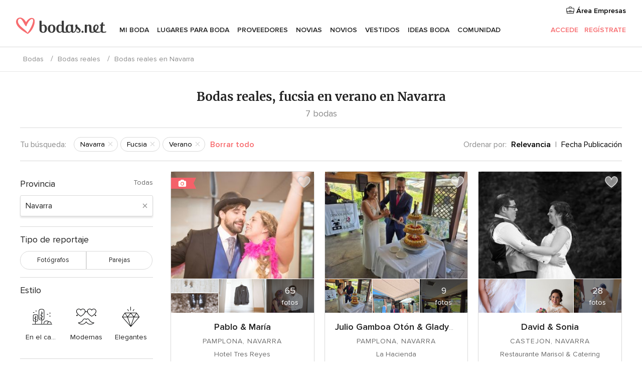

--- FILE ---
content_type: text/html; charset=UTF-8
request_url: https://www.bodas.net/real-weddings-sidebar/navarra/fucsia--c118/verano--t198
body_size: 2540
content:

<div>
    <ul class="box-filter app-real-search-container">
        <li>
            <div id="app-filter-province" class="box-filter-toggle ">
                <span>Provincia</span>
                                    <span class="box-filter-all app-link"
                          data-href="https://www.bodas.net/cronicas-boda/fucsia--c118/verano--t198">Todas</span>
                            </div>
            <div>
                <div class="filter-search">
                    <input
                        class="app-real-search-input"
                        type="text"
                        value="Navarra"
                        data-name="Navarra"
                        placeholder="Escribe la provincia"
                    >
                    <span class="close app-real-search-clear">×</span>
                </div>
                <div>
                    <ul class="list-filter filter-scroll dnone app-real-search-list">
                        <li class="dnone app-real-search-zero-result zero-result">No se han encontrado coincidencias</li>
                                                                                <li
                                style="background-color: transparent"
                                class="app-real-search-item app-real-search-item-container app-link "
                                data-label-suggest="A CORUNA"
                                data-href="https://www.bodas.net/cronicas-boda/a-coruna/fucsia--c118/verano--t198"
                            >
                                <div>
                                    A Coruña                                    <span class="count">
                                        16                                    </span>
                                </div>
                            </li>
                                                                                <li
                                style="background-color: transparent"
                                class="app-real-search-item app-real-search-item-container app-link "
                                data-label-suggest="ALAVA"
                                data-href="https://www.bodas.net/cronicas-boda/alava/fucsia--c118/verano--t198"
                            >
                                <div>
                                    Álava                                    <span class="count">
                                        6                                    </span>
                                </div>
                            </li>
                                                                                <li
                                style="background-color: transparent"
                                class="app-real-search-item app-real-search-item-container app-link "
                                data-label-suggest="ALBACETE"
                                data-href="https://www.bodas.net/cronicas-boda/albacete/fucsia--c118/verano--t198"
                            >
                                <div>
                                    Albacete                                    <span class="count">
                                        12                                    </span>
                                </div>
                            </li>
                                                                                <li
                                style="background-color: transparent"
                                class="app-real-search-item app-real-search-item-container app-link "
                                data-label-suggest="ALICANTE"
                                data-href="https://www.bodas.net/cronicas-boda/alicante/fucsia--c118/verano--t198"
                            >
                                <div>
                                    Alicante                                    <span class="count">
                                        29                                    </span>
                                </div>
                            </li>
                                                                                <li
                                style="background-color: transparent"
                                class="app-real-search-item app-real-search-item-container app-link "
                                data-label-suggest="ALMERIA"
                                data-href="https://www.bodas.net/cronicas-boda/almeria/fucsia--c118/verano--t198"
                            >
                                <div>
                                    Almería                                    <span class="count">
                                        6                                    </span>
                                </div>
                            </li>
                                                                                <li
                                style="background-color: transparent"
                                class="app-real-search-item app-real-search-item-container app-link "
                                data-label-suggest="ASTURIAS"
                                data-href="https://www.bodas.net/cronicas-boda/asturias/fucsia--c118/verano--t198"
                            >
                                <div>
                                    Asturias                                    <span class="count">
                                        15                                    </span>
                                </div>
                            </li>
                                                                                <li
                                style="background-color: transparent"
                                class="app-real-search-item app-real-search-item-container app-link "
                                data-label-suggest="AVILA"
                                data-href="https://www.bodas.net/cronicas-boda/avila/fucsia--c118/verano--t198"
                            >
                                <div>
                                    Ávila                                    <span class="count">
                                        7                                    </span>
                                </div>
                            </li>
                                                                                <li
                                style="background-color: transparent"
                                class="app-real-search-item app-real-search-item-container app-link "
                                data-label-suggest="BADAJOZ"
                                data-href="https://www.bodas.net/cronicas-boda/badajoz/fucsia--c118/verano--t198"
                            >
                                <div>
                                    Badajoz                                    <span class="count">
                                        9                                    </span>
                                </div>
                            </li>
                                                                                <li
                                style="background-color: transparent"
                                class="app-real-search-item app-real-search-item-container app-link "
                                data-label-suggest="BARCELONA"
                                data-href="https://www.bodas.net/cronicas-boda/barcelona/fucsia--c118/verano--t198"
                            >
                                <div>
                                    Barcelona                                    <span class="count">
                                        68                                    </span>
                                </div>
                            </li>
                                                                                <li
                                style="background-color: transparent"
                                class="app-real-search-item app-real-search-item-container app-link "
                                data-label-suggest="BURGOS"
                                data-href="https://www.bodas.net/cronicas-boda/burgos/fucsia--c118/verano--t198"
                            >
                                <div>
                                    Burgos                                    <span class="count">
                                        9                                    </span>
                                </div>
                            </li>
                                                                                <li
                                style="background-color: transparent"
                                class="app-real-search-item app-real-search-item-container app-link "
                                data-label-suggest="CACERES"
                                data-href="https://www.bodas.net/cronicas-boda/caceres/fucsia--c118/verano--t198"
                            >
                                <div>
                                    Cáceres                                    <span class="count">
                                        6                                    </span>
                                </div>
                            </li>
                                                                                <li
                                style="background-color: transparent"
                                class="app-real-search-item app-real-search-item-container app-link "
                                data-label-suggest="CADIZ"
                                data-href="https://www.bodas.net/cronicas-boda/cadiz/fucsia--c118/verano--t198"
                            >
                                <div>
                                    Cádiz                                    <span class="count">
                                        23                                    </span>
                                </div>
                            </li>
                                                                                <li
                                style="background-color: transparent"
                                class="app-real-search-item app-real-search-item-container app-link "
                                data-label-suggest="CANTABRIA"
                                data-href="https://www.bodas.net/cronicas-boda/cantabria/fucsia--c118/verano--t198"
                            >
                                <div>
                                    Cantabria                                    <span class="count">
                                        7                                    </span>
                                </div>
                            </li>
                                                                                <li
                                style="background-color: transparent"
                                class="app-real-search-item app-real-search-item-container app-link "
                                data-label-suggest="CASTELLON"
                                data-href="https://www.bodas.net/cronicas-boda/castellon/fucsia--c118/verano--t198"
                            >
                                <div>
                                    Castellón                                    <span class="count">
                                        9                                    </span>
                                </div>
                            </li>
                                                                                <li
                                style="background-color: transparent"
                                class="app-real-search-item app-real-search-item-container app-link "
                                data-label-suggest="CIUDAD REAL"
                                data-href="https://www.bodas.net/cronicas-boda/ciudad-real/fucsia--c118/verano--t198"
                            >
                                <div>
                                    Ciudad Real                                    <span class="count">
                                        7                                    </span>
                                </div>
                            </li>
                                                                                <li
                                style="background-color: transparent"
                                class="app-real-search-item app-real-search-item-container app-link "
                                data-label-suggest="CORDOBA"
                                data-href="https://www.bodas.net/cronicas-boda/cordoba/fucsia--c118/verano--t198"
                            >
                                <div>
                                    Córdoba                                    <span class="count">
                                        12                                    </span>
                                </div>
                            </li>
                                                                                <li
                                style="background-color: transparent"
                                class="app-real-search-item app-real-search-item-container app-link "
                                data-label-suggest="CUENCA"
                                data-href="https://www.bodas.net/cronicas-boda/cuenca/fucsia--c118/verano--t198"
                            >
                                <div>
                                    Cuenca                                    <span class="count">
                                        1                                    </span>
                                </div>
                            </li>
                                                                                <li
                                style="background-color: transparent"
                                class="app-real-search-item app-real-search-item-container app-link "
                                data-label-suggest="GIRONA"
                                data-href="https://www.bodas.net/cronicas-boda/girona/fucsia--c118/verano--t198"
                            >
                                <div>
                                    Girona                                    <span class="count">
                                        13                                    </span>
                                </div>
                            </li>
                                                                                <li
                                style="background-color: transparent"
                                class="app-real-search-item app-real-search-item-container app-link "
                                data-label-suggest="LAS PALMAS"
                                data-href="https://www.bodas.net/cronicas-boda/las-palmas/fucsia--c118/verano--t198"
                            >
                                <div>
                                    Las Palmas                                    <span class="count">
                                        13                                    </span>
                                </div>
                            </li>
                                                                                <li
                                style="background-color: transparent"
                                class="app-real-search-item app-real-search-item-container app-link "
                                data-label-suggest="GRANADA"
                                data-href="https://www.bodas.net/cronicas-boda/granada/fucsia--c118/verano--t198"
                            >
                                <div>
                                    Granada                                    <span class="count">
                                        19                                    </span>
                                </div>
                            </li>
                                                                                <li
                                style="background-color: transparent"
                                class="app-real-search-item app-real-search-item-container app-link "
                                data-label-suggest="GUADALAJARA"
                                data-href="https://www.bodas.net/cronicas-boda/guadalajara/fucsia--c118/verano--t198"
                            >
                                <div>
                                    Guadalajara                                    <span class="count">
                                        5                                    </span>
                                </div>
                            </li>
                                                                                <li
                                style="background-color: transparent"
                                class="app-real-search-item app-real-search-item-container app-link "
                                data-label-suggest="GUIPUZCOA"
                                data-href="https://www.bodas.net/cronicas-boda/guipuzcoa/fucsia--c118/verano--t198"
                            >
                                <div>
                                    Guipúzcoa                                    <span class="count">
                                        3                                    </span>
                                </div>
                            </li>
                                                                                <li
                                style="background-color: transparent"
                                class="app-real-search-item app-real-search-item-container app-link "
                                data-label-suggest="HUELVA"
                                data-href="https://www.bodas.net/cronicas-boda/huelva/fucsia--c118/verano--t198"
                            >
                                <div>
                                    Huelva                                    <span class="count">
                                        4                                    </span>
                                </div>
                            </li>
                                                                                <li
                                style="background-color: transparent"
                                class="app-real-search-item app-real-search-item-container app-link "
                                data-label-suggest="HUESCA"
                                data-href="https://www.bodas.net/cronicas-boda/huesca/fucsia--c118/verano--t198"
                            >
                                <div>
                                    Huesca                                    <span class="count">
                                        2                                    </span>
                                </div>
                            </li>
                                                                                <li
                                style="background-color: transparent"
                                class="app-real-search-item app-real-search-item-container app-link "
                                data-label-suggest="ISLAS BALEARES"
                                data-href="https://www.bodas.net/cronicas-boda/islas-baleares/fucsia--c118/verano--t198"
                            >
                                <div>
                                    Islas Baleares                                    <span class="count">
                                        13                                    </span>
                                </div>
                            </li>
                                                                                <li
                                style="background-color: transparent"
                                class="app-real-search-item app-real-search-item-container app-link "
                                data-label-suggest="JAEN"
                                data-href="https://www.bodas.net/cronicas-boda/jaen/fucsia--c118/verano--t198"
                            >
                                <div>
                                    Jaén                                    <span class="count">
                                        3                                    </span>
                                </div>
                            </li>
                                                                                <li
                                style="background-color: transparent"
                                class="app-real-search-item app-real-search-item-container app-link "
                                data-label-suggest="LA RIOJA"
                                data-href="https://www.bodas.net/cronicas-boda/la-rioja/fucsia--c118/verano--t198"
                            >
                                <div>
                                    La Rioja                                    <span class="count">
                                        2                                    </span>
                                </div>
                            </li>
                                                                                <li
                                style="background-color: transparent"
                                class="app-real-search-item app-real-search-item-container app-link "
                                data-label-suggest="LEON"
                                data-href="https://www.bodas.net/cronicas-boda/leon/fucsia--c118/verano--t198"
                            >
                                <div>
                                    León                                    <span class="count">
                                        14                                    </span>
                                </div>
                            </li>
                                                                                <li
                                style="background-color: transparent"
                                class="app-real-search-item app-real-search-item-container app-link "
                                data-label-suggest="LLEIDA"
                                data-href="https://www.bodas.net/cronicas-boda/lleida/fucsia--c118/verano--t198"
                            >
                                <div>
                                    Lleida                                    <span class="count">
                                        3                                    </span>
                                </div>
                            </li>
                                                                                <li
                                style="background-color: transparent"
                                class="app-real-search-item app-real-search-item-container app-link "
                                data-label-suggest="LUGO"
                                data-href="https://www.bodas.net/cronicas-boda/lugo/fucsia--c118/verano--t198"
                            >
                                <div>
                                    Lugo                                    <span class="count">
                                        5                                    </span>
                                </div>
                            </li>
                                                                                <li
                                style="background-color: transparent"
                                class="app-real-search-item app-real-search-item-container app-link "
                                data-label-suggest="MADRID"
                                data-href="https://www.bodas.net/cronicas-boda/madrid/fucsia--c118/verano--t198"
                            >
                                <div>
                                    Madrid                                    <span class="count">
                                        132                                    </span>
                                </div>
                            </li>
                                                                                <li
                                style="background-color: transparent"
                                class="app-real-search-item app-real-search-item-container app-link "
                                data-label-suggest="MALAGA"
                                data-href="https://www.bodas.net/cronicas-boda/malaga/fucsia--c118/verano--t198"
                            >
                                <div>
                                    Málaga                                    <span class="count">
                                        35                                    </span>
                                </div>
                            </li>
                                                                                <li
                                style="background-color: transparent"
                                class="app-real-search-item app-real-search-item-container app-link "
                                data-label-suggest="MURCIA"
                                data-href="https://www.bodas.net/cronicas-boda/murcia/fucsia--c118/verano--t198"
                            >
                                <div>
                                    Murcia                                    <span class="count">
                                        14                                    </span>
                                </div>
                            </li>
                                                                                <li
                                style="background-color: transparent"
                                class="app-real-search-item app-real-search-item-container app-link current"
                                data-label-suggest="NAVARRA"
                                data-href="https://www.bodas.net/cronicas-boda/navarra/fucsia--c118/verano--t198"
                            >
                                <div>
                                    Navarra                                    <span class="count">
                                        7                                    </span>
                                </div>
                            </li>
                                                                                <li
                                style="background-color: transparent"
                                class="app-real-search-item app-real-search-item-container app-link "
                                data-label-suggest="ORENSE"
                                data-href="https://www.bodas.net/cronicas-boda/orense/fucsia--c118/verano--t198"
                            >
                                <div>
                                    Orense                                    <span class="count">
                                        5                                    </span>
                                </div>
                            </li>
                                                                                <li
                                style="background-color: transparent"
                                class="app-real-search-item app-real-search-item-container app-link "
                                data-label-suggest="PALENCIA"
                                data-href="https://www.bodas.net/cronicas-boda/palencia/fucsia--c118/verano--t198"
                            >
                                <div>
                                    Palencia                                    <span class="count">
                                        4                                    </span>
                                </div>
                            </li>
                                                                                <li
                                style="background-color: transparent"
                                class="app-real-search-item app-real-search-item-container app-link "
                                data-label-suggest="PONTEVEDRA"
                                data-href="https://www.bodas.net/cronicas-boda/pontevedra/fucsia--c118/verano--t198"
                            >
                                <div>
                                    Pontevedra                                    <span class="count">
                                        18                                    </span>
                                </div>
                            </li>
                                                                                <li
                                style="background-color: transparent"
                                class="app-real-search-item app-real-search-item-container app-link "
                                data-label-suggest="SALAMANCA"
                                data-href="https://www.bodas.net/cronicas-boda/salamanca/fucsia--c118/verano--t198"
                            >
                                <div>
                                    Salamanca                                    <span class="count">
                                        12                                    </span>
                                </div>
                            </li>
                                                                                <li
                                style="background-color: transparent"
                                class="app-real-search-item app-real-search-item-container app-link "
                                data-label-suggest="SEGOVIA"
                                data-href="https://www.bodas.net/cronicas-boda/segovia/fucsia--c118/verano--t198"
                            >
                                <div>
                                    Segovia                                    <span class="count">
                                        10                                    </span>
                                </div>
                            </li>
                                                                                <li
                                style="background-color: transparent"
                                class="app-real-search-item app-real-search-item-container app-link "
                                data-label-suggest="SEVILLA"
                                data-href="https://www.bodas.net/cronicas-boda/sevilla/fucsia--c118/verano--t198"
                            >
                                <div>
                                    Sevilla                                    <span class="count">
                                        24                                    </span>
                                </div>
                            </li>
                                                                                <li
                                style="background-color: transparent"
                                class="app-real-search-item app-real-search-item-container app-link "
                                data-label-suggest="SORIA"
                                data-href="https://www.bodas.net/cronicas-boda/soria/fucsia--c118/verano--t198"
                            >
                                <div>
                                    Soria                                    <span class="count">
                                        1                                    </span>
                                </div>
                            </li>
                                                                                <li
                                style="background-color: transparent"
                                class="app-real-search-item app-real-search-item-container app-link "
                                data-label-suggest="TARRAGONA"
                                data-href="https://www.bodas.net/cronicas-boda/tarragona/fucsia--c118/verano--t198"
                            >
                                <div>
                                    Tarragona                                    <span class="count">
                                        12                                    </span>
                                </div>
                            </li>
                                                                                <li
                                style="background-color: transparent"
                                class="app-real-search-item app-real-search-item-container app-link "
                                data-label-suggest="SANTA CRUZ DE TENERIFE"
                                data-href="https://www.bodas.net/cronicas-boda/santa-cruz-de-tenerife/fucsia--c118/verano--t198"
                            >
                                <div>
                                    Santa Cruz de Tenerife                                    <span class="count">
                                        9                                    </span>
                                </div>
                            </li>
                                                                                <li
                                style="background-color: transparent"
                                class="app-real-search-item app-real-search-item-container app-link "
                                data-label-suggest="TERUEL"
                                data-href="https://www.bodas.net/cronicas-boda/teruel/fucsia--c118/verano--t198"
                            >
                                <div>
                                    Teruel                                    <span class="count">
                                        4                                    </span>
                                </div>
                            </li>
                                                                                <li
                                style="background-color: transparent"
                                class="app-real-search-item app-real-search-item-container app-link "
                                data-label-suggest="TOLEDO"
                                data-href="https://www.bodas.net/cronicas-boda/toledo/fucsia--c118/verano--t198"
                            >
                                <div>
                                    Toledo                                    <span class="count">
                                        28                                    </span>
                                </div>
                            </li>
                                                                                <li
                                style="background-color: transparent"
                                class="app-real-search-item app-real-search-item-container app-link "
                                data-label-suggest="VALENCIA"
                                data-href="https://www.bodas.net/cronicas-boda/valencia/fucsia--c118/verano--t198"
                            >
                                <div>
                                    Valencia                                    <span class="count">
                                        28                                    </span>
                                </div>
                            </li>
                                                                                <li
                                style="background-color: transparent"
                                class="app-real-search-item app-real-search-item-container app-link "
                                data-label-suggest="VALLADOLID"
                                data-href="https://www.bodas.net/cronicas-boda/valladolid/fucsia--c118/verano--t198"
                            >
                                <div>
                                    Valladolid                                    <span class="count">
                                        13                                    </span>
                                </div>
                            </li>
                                                                                <li
                                style="background-color: transparent"
                                class="app-real-search-item app-real-search-item-container app-link "
                                data-label-suggest="VIZCAYA"
                                data-href="https://www.bodas.net/cronicas-boda/vizcaya/fucsia--c118/verano--t198"
                            >
                                <div>
                                    Vizcaya                                    <span class="count">
                                        8                                    </span>
                                </div>
                            </li>
                                                                                <li
                                style="background-color: transparent"
                                class="app-real-search-item app-real-search-item-container app-link "
                                data-label-suggest="ZAMORA"
                                data-href="https://www.bodas.net/cronicas-boda/zamora/fucsia--c118/verano--t198"
                            >
                                <div>
                                    Zamora                                    <span class="count">
                                        3                                    </span>
                                </div>
                            </li>
                                                                                <li
                                style="background-color: transparent"
                                class="app-real-search-item app-real-search-item-container app-link "
                                data-label-suggest="ZARAGOZA"
                                data-href="https://www.bodas.net/cronicas-boda/zaragoza/fucsia--c118/verano--t198"
                            >
                                <div>
                                    Zaragoza                                    <span class="count">
                                        16                                    </span>
                                </div>
                            </li>
                                            </ul>
                </div>
            </div>
        </li>
    </ul>
                <ul class="box-filter">
            <li>
                <div class="box-filter-toggle ">
                    <span
                                            >
                        Tipo de reportaje                    </span>
                                    </div>
                <div class="selectSwitch mb15">
                                        <label class="selectSwitch__item app-link "
                           data-href="https://www.bodas.net/cronicas-boda/navarra/fucsia--c118/verano--t198/fotografos--o1000">
                           Fotógrafos                    </label>
                                        <label class="selectSwitch__item app-link "
                           data-href="https://www.bodas.net/cronicas-boda/navarra/fucsia--c118/verano--t198/parejas--o1001">
                           Parejas                    </label>
                                    </div>
            </li>
        </ul>
                <ul class="box-filter">
            <li>
                <div class="box-filter-toggle ">
                    <span>Estilo</span>
                                    </div>
                <ul class="pure-g list-filter">
                                            <li class="pure-u-1-3">
                            <div class="grid-item app-link "
                                 data-href="https://www.bodas.net/cronicas-boda/navarra/fucsia--c118/verano--t198/en-el-campo--s32">
                                <div class="icon-style icon-style-country"></div>
                                <span>En el campo</span>
                            </div>
                        </li>
                                            <li class="pure-u-1-3">
                            <div class="grid-item app-link "
                                 data-href="https://www.bodas.net/cronicas-boda/navarra/fucsia--c118/verano--t198/modernas--s107">
                                <div class="icon-style icon-style-modern"></div>
                                <span>Modernas</span>
                            </div>
                        </li>
                                            <li class="pure-u-1-3">
                            <div class="grid-item app-link "
                                 data-href="https://www.bodas.net/cronicas-boda/navarra/fucsia--c118/verano--t198/elegantes--s204">
                                <div class="icon-style icon-style-elegant"></div>
                                <span>Elegantes</span>
                            </div>
                        </li>
                                    </ul>
            </li>
        </ul>
                <ul class="box-filter">
            <li>
                <div class="box-filter-toggle ">
                    <span>Temporada</span>
                                            <span class="box-filter-all app-link"
                              data-href="https://www.bodas.net/cronicas-boda/navarra/fucsia--c118">Todos </span>
                                    </div>
                <ul class="pure-g row app-box-scroll list-filter">
                                            <li class="pure-u-1-2 app-filters-change">
                            <div class="unit">
                                <div class="grid-item grid-item--rounded app-link "
                                     data-href="https://www.bodas.net/cronicas-boda/navarra/fucsia--c118/otono--t199">
                                    Otoño                                </div>
                            </div>
                        </li>
                                            <li class="pure-u-1-2 app-filters-change">
                            <div class="unit">
                                <div class="grid-item grid-item--rounded app-link current"
                                     data-href="https://www.bodas.net/cronicas-boda/navarra/fucsia--c118/verano--t198">
                                    Verano                                </div>
                            </div>
                        </li>
                                            <li class="pure-u-1-2 app-filters-change">
                            <div class="unit">
                                <div class="grid-item grid-item--rounded app-link "
                                     data-href="https://www.bodas.net/cronicas-boda/navarra/fucsia--c118/invierno--t200">
                                    Invierno                                </div>
                            </div>
                        </li>
                                    </ul>
            </li>
        </ul>
                <ul class="box-filter">
            <li>
                <div class="box-filter-toggle ">
                    <span>Color</span>
                                            <span class="box-filter-all app-link"
                              data-href="https://www.bodas.net/cronicas-boda/navarra/verano--t198">Todos </span>
                                    </div>
                <ul class="pure-g list-filter">
                                            <li class="pure-u-1-3">
                            <div class="grid-item app-link "
                                 data-href="https://www.bodas.net/cronicas-boda/navarra/blanco--c12/verano--t198">
                                <div class="icon-wedding-color icon-wedding-color-white"></div>
                                <span data-color="anchor-blanco">Blanco</span>
                            </div>
                        </li>
                                            <li class="pure-u-1-3">
                            <div class="grid-item app-link "
                                 data-href="https://www.bodas.net/cronicas-boda/navarra/azul--c30/verano--t198">
                                <div class="icon-wedding-color icon-wedding-color-blue"></div>
                                <span data-color="anchor-azul">Azul</span>
                            </div>
                        </li>
                                            <li class="pure-u-1-3">
                            <div class="grid-item app-link "
                                 data-href="https://www.bodas.net/cronicas-boda/navarra/verde--c36/verano--t198">
                                <div class="icon-wedding-color icon-wedding-color-green"></div>
                                <span data-color="anchor-verde">Verde</span>
                            </div>
                        </li>
                                            <li class="pure-u-1-3">
                            <div class="grid-item app-link "
                                 data-href="https://www.bodas.net/cronicas-boda/navarra/rojo--c42/verano--t198">
                                <div class="icon-wedding-color icon-wedding-color-red"></div>
                                <span data-color="anchor-rojo">Rojo</span>
                            </div>
                        </li>
                                            <li class="pure-u-1-3">
                            <div class="grid-item app-link "
                                 data-href="https://www.bodas.net/cronicas-boda/navarra/negro--c55/verano--t198">
                                <div class="icon-wedding-color icon-wedding-color-black"></div>
                                <span data-color="anchor-negro">Negro</span>
                            </div>
                        </li>
                                            <li class="pure-u-1-3">
                            <div class="grid-item app-link "
                                 data-href="https://www.bodas.net/cronicas-boda/navarra/rosa--c60/verano--t198">
                                <div class="icon-wedding-color icon-wedding-color-pink"></div>
                                <span data-color="anchor-rosa">Rosa</span>
                            </div>
                        </li>
                                            <li class="pure-u-1-3">
                            <div class="grid-item app-link "
                                 data-href="https://www.bodas.net/cronicas-boda/navarra/naranja--c65/verano--t198">
                                <div class="icon-wedding-color icon-wedding-color-orange"></div>
                                <span data-color="anchor-naranja">Naranja</span>
                            </div>
                        </li>
                                            <li class="pure-u-1-3">
                            <div class="grid-item app-link "
                                 data-href="https://www.bodas.net/cronicas-boda/navarra/granate--c66/verano--t198">
                                <div class="icon-wedding-color icon-wedding-color-garnet"></div>
                                <span data-color="anchor-granate">Granate</span>
                            </div>
                        </li>
                                            <li class="pure-u-1-3">
                            <div class="grid-item app-link "
                                 data-href="https://www.bodas.net/cronicas-boda/navarra/morado--c68/verano--t198">
                                <div class="icon-wedding-color icon-wedding-color-purple"></div>
                                <span data-color="anchor-morado">Morado</span>
                            </div>
                        </li>
                                            <li class="pure-u-1-3">
                            <div class="grid-item app-link "
                                 data-href="https://www.bodas.net/cronicas-boda/navarra/amarillo--c69/verano--t198">
                                <div class="icon-wedding-color icon-wedding-color-yellow"></div>
                                <span data-color="anchor-amarillo">Amarillo</span>
                            </div>
                        </li>
                                            <li class="pure-u-1-3">
                            <div class="grid-item app-link "
                                 data-href="https://www.bodas.net/cronicas-boda/navarra/beige--c70/verano--t198">
                                <div class="icon-wedding-color icon-wedding-color-beige"></div>
                                <span data-color="anchor-beige">Beige</span>
                            </div>
                        </li>
                                            <li class="pure-u-1-3">
                            <div class="grid-item app-link "
                                 data-href="https://www.bodas.net/cronicas-boda/navarra/marron--c71/verano--t198">
                                <div class="icon-wedding-color icon-wedding-color-brown"></div>
                                <span data-color="anchor-marrón">Marrón</span>
                            </div>
                        </li>
                                            <li class="pure-u-1-3">
                            <div class="grid-item app-link "
                                 data-href="https://www.bodas.net/cronicas-boda/navarra/dorado--c90/verano--t198">
                                <div class="icon-wedding-color icon-wedding-color-golden"></div>
                                <span data-color="anchor-dorado">Dorado</span>
                            </div>
                        </li>
                                            <li class="pure-u-1-3">
                            <div class="grid-item app-link "
                                 data-href="https://www.bodas.net/cronicas-boda/navarra/gris--c97/verano--t198">
                                <div class="icon-wedding-color icon-wedding-color-grey"></div>
                                <span data-color="anchor-gris">Gris</span>
                            </div>
                        </li>
                                            <li class="pure-u-1-3">
                            <div class="grid-item app-link current"
                                 data-href="https://www.bodas.net/cronicas-boda/navarra/fucsia--c118/verano--t198">
                                <div class="icon-wedding-color icon-wedding-color-fuchsia"></div>
                                <span data-color="anchor-fucsia">Fucsia</span>
                            </div>
                        </li>
                                    </ul>
            </li>
        </ul>
    </div>


--- FILE ---
content_type: text/html; charset=UTF-8
request_url: https://www.bodas.net/real-weddings-sidebar-filters?color={%22ID_TAG%22:%22118%22,%22TITULO%22:%22fucsia%22}&season={%22ID_TAG%22:%22198%22,%22TITULO%22:%22Verano%22}&style=null&owner=null&region={%22ID_REGION%22:%223039%22,%22DESC_REGION%22:%22Navarra%22,%22URL%22:%22navarra%22,%22LATITUDE%22:%2242.6127243042%22,%22LONGITUDE%22:%22-1.6124140024%22,%22ID_REGION_ADM1%22:%22141%22}&relevantes=true
body_size: 93
content:


<div class="rwFiltered">
    <span class="color-grey flex-item">Tu búsqueda:</span>
    <ul class="rwFiltered__filters">
                                <li class="tags-filter app-link" data-href="https://www.bodas.net/cronicas-boda/fucsia--c118/verano--t198">
                <span>Navarra</span>
            </li>
                                <li class="tags-filter app-link" data-href="https://www.bodas.net/cronicas-boda/navarra/verano--t198">
                <span>Fucsia</span>
            </li>
                                <li class="tags-filter app-link" data-href="https://www.bodas.net/cronicas-boda/navarra/fucsia--c118">
                <span>Verano</span>
            </li>
            </ul>
    <span class="app-link link--primary ml5 flex-item" data-href="https://www.bodas.net/cronicas-boda">Borrar todo</span>
</div>


--- FILE ---
content_type: text/css;charset=utf-8
request_url: https://www.bodas.net/css/css-symfnw-ES171-1-20260115-016_www_m_-phoenix/base.css
body_size: 88766
content:
@charset "UTF-8";@keyframes showModal{from{opacity:0;transform:translate3d(0,50%,0)}to{opacity:1;transform:translate3d(0,0,0)}}@keyframes showBackdrop{from{opacity:0}to{opacity:1}}@font-face{font-family:ProximaNova;font-style:normal;font-weight:400;font-display:fallback;src:local("Proxima Nova Regular"),local("ProximaNova-regular"),url(/assets/fonts/ProximaNova-regular.woff2) format("woff2"),url(/assets/fonts/ProximaNova-regular.woff) format("woff"),url(/assets/fonts/ProximaNova-regular.ttf) format("truetype")}@font-face{font-family:ProximaNova;font-style:normal;font-weight:600;font-display:fallback;src:local("Proxima Nova Semibold"),local("ProximaNova-semibold"),url(/assets/fonts/ProximaNova-semibold.woff2) format("woff2"),url(/assets/fonts/ProximaNova-semibold.woff) format("woff"),url(/assets/fonts/ProximaNova-semibold.ttf) format("truetype")}@font-face{font-family:Merriweather;font-style:normal;font-weight:700;font-display:fallback;src:local("Merriweather Bold"),local("Merriweather-Bold"),url(/assets/fonts/Merriweather-Bold.woff2) format("woff2"),url(/assets/fonts/Merriweather-Bold.woff) format("woff"),url(/assets/fonts/Merriweather-Bold.ttf) format("truetype")}body{margin:0}article,aside,details,figcaption,figure,footer,header,hgroup,main,menu,nav,section,summary{display:block}audio,canvas,progress,video{vertical-align:baseline}audio:not([controls]){display:none;height:0}a{background-color:transparent}a:active,a:hover{outline:0}b,strong{font-weight:600}small{font-size:80%}img{border:0}svg:not(:root){overflow:hidden}blockquote,figure{margin:0}hr{box-sizing:content-box;height:0}pre{overflow:auto}code,kbd,pre,samp{font-family:monospace,monospace;font-size:1em}button,input,optgroup,select,textarea{color:inherit;font:inherit;margin:0}button{overflow:visible}button,select{text-transform:none}button::-moz-focus-inner,input::-moz-focus-inner{border:0;padding:0}input{line-height:normal}input[type=checkbox],input[type=radio]{box-sizing:border-box;padding:0}input[type=number]::-webkit-inner-spin-button,input[type=number]::-webkit-outer-spin-button{height:auto}input[type=search]{-webkit-appearance:textfield;box-sizing:content-box}input[type=search]::-webkit-search-cancel-button,input[type=search]::-webkit-search-decoration{-webkit-appearance:none}fieldset{margin:0;padding:0}textarea{overflow:auto}optgroup{font-weight:600}table{border-collapse:collapse;border-spacing:0}td,th{padding:0}iframe{border:0}input::-ms-clear{display:none}.pure-g{letter-spacing:-.32em;text-rendering:optimizespeed;-webkit-flex-flow:row wrap;flex-flow:row wrap;display:-webkit-flex;display:flex}.opera-only :-o-prefocus,.pure-g{word-spacing:-.43em}.pure-u{display:inline-block;letter-spacing:normal;word-spacing:normal;vertical-align:top;text-rendering:auto}.pure-s{margin-right:25px}.pure-s-secondary{margin-right:15px}.pure-s-left{margin-left:25px}.pure-u-s{margin-right:50px}@media only screen and (max-width:1024px){.pure-u-s{margin-right:30px}.pure-s{margin-right:20px}.pure-s-left{margin-left:20px}}.pure-g-r{letter-spacing:-.32em;-webkit-flex-flow:row wrap;flex-flow:row wrap;display:-webkit-flex;display:flex}.opera-only :-o-prefocus,.pure-g-r{word-spacing:-.43em}.pure-g-r img{max-width:100%;height:auto}@media (min-width:980px){.pure-visible-phone{display:none}.pure-visible-tablet{display:none}.pure-hidden-desktop{display:none}}@media (min-width:768px) and (max-width:979px){.pure-hidden-tablet{display:none}.pure-visible-desktop{display:none}}@media (min-width:1024px){.desktop-hidden{display:none}}@media (max-width:1024px){.tablet-hidden{display:none!important}.tablet-full{width:100%!important}}.pure-u-1,.pure-u-1-10,.pure-u-1-11,.pure-u-1-12,.pure-u-1-13,.pure-u-1-14,.pure-u-1-15,.pure-u-1-16,.pure-u-1-17,.pure-u-1-2,.pure-u-1-24,.pure-u-1-3,.pure-u-1-4,.pure-u-1-5,.pure-u-1-6,.pure-u-1-7,.pure-u-1-8,.pure-u-1-9,.pure-u-10-12,.pure-u-11-12,.pure-u-11-24,.pure-u-13-24,.pure-u-14-15,.pure-u-15-16,.pure-u-16-17,.pure-u-17-24,.pure-u-19-24,.pure-u-2-10,.pure-u-2-12,.pure-u-2-3,.pure-u-2-4,.pure-u-2-5,.pure-u-2-6,.pure-u-2-7,.pure-u-2-8,.pure-u-2-9,.pure-u-22-24,.pure-u-23-24,.pure-u-3-10,.pure-u-3-12,.pure-u-3-4,.pure-u-3-5,.pure-u-3-6,.pure-u-3-7,.pure-u-3-8,.pure-u-3-9,.pure-u-4-10,.pure-u-4-12,.pure-u-4-24,.pure-u-4-5,.pure-u-4-6,.pure-u-4-7,.pure-u-4-8,.pure-u-5-10,.pure-u-5-12,.pure-u-5-24,.pure-u-5-6,.pure-u-5-7,.pure-u-5-8,.pure-u-6-10,.pure-u-6-7,.pure-u-6-8,.pure-u-7-10,.pure-u-7-12,.pure-u-7-24,.pure-u-7-8,.pure-u-7-9,.pure-u-8-10,.pure-u-8-9,.pure-u-9-10,.pure-u-9-12{box-sizing:border-box;display:inline-block;letter-spacing:normal;word-spacing:normal;vertical-align:top;text-rendering:auto}.pure-u-1{width:100%}.pure-u-1-2,.pure-u-2-4,.pure-u-3-6,.pure-u-4-8,.pure-u-5-10,.pure-u-6-12{width:50%}.pure-u-1-3{width:33.3333%}.pure-u-2-3{width:66.6667%}.pure-u-1-4,.pure-u-2-8,.pure-u-3-12{width:25%}.pure-u-3-4,.pure-u-6-8{width:75%}.pure-u-1-5,.pure-u-2-10{width:20%}.pure-u-2-5,.pure-u-4-10{width:40%}.pure-u-3-5,.pure-u-6-10{width:60%}.pure-u-4-5,.pure-u-8-10{width:80%}.pure-u-1-6,.pure-u-2-12,.pure-u-4-24{width:16.6666%}.pure-u-2-6{width:33.3334%}.pure-u-4-6{width:66.6668%}.pure-u-5-6{width:83.3333%}.pure-u-1-7{width:14.2857%}.pure-u-3-7{width:42.8571%}.pure-u-2-7{width:28.5714%}.pure-u-4-7{width:57.1428%}.pure-u-5-7{width:71.4285%}.pure-u-6-7{width:85.7142%}.pure-u-1-8{width:12.5%}.pure-u-3-8{width:37.5%}.pure-u-5-8{width:62.5%}.pure-u-7-8{width:87.5%}.pure-u-1-9{width:11.1%}.pure-u-2-9{width:22.2222%}.pure-u-3-9{width:33.3333%}.pure-u-7-9{width:77.7777%}.pure-u-8-9{width:88.9%}.pure-u-1-10{width:10%}.pure-u-3-10{width:30%}.pure-u-7-10{width:70%}.pure-u-9-10{width:90%}.pure-u-1-11{width:9.0909%}.pure-u-1-12{width:8.3333%}.pure-u-4-12{width:33.3332%}.pure-u-5-12{width:41.6667%}.pure-u-7-12{width:58.3333%}.pure-u-9-12{width:74.9997%}.pure-u-10-12{width:83.3333%}.pure-u-11-12{width:91.6667%}.pure-u-1-13{width:7.6923%}.pure-u-1-14{width:7.1428%}.pure-u-1-15{width:6.6666%}.pure-u-14-15{width:93.3333%}.pure-u-1-16{width:6.25%}.pure-u-15-16{width:93.75%}.pure-u-1-17{width:5.88%}.pure-u-16-17{width:94.12%}.pure-u-1-24{width:4.1667%}.pure-u-5-24{width:20.8333%}.pure-u-7-24{width:29.1667%}.pure-u-11-24{width:45.8333%}.pure-u-13-24{width:54.1667%}.pure-u-17-24{width:70.8333%}.pure-u-19-24{width:79.1667%}.pure-u-22-24{width:91.6667%}.pure-u-23-24{width:95.8333%}.pure-push-1-3{padding-left:33.3333%}.pure-table{border-collapse:collapse;border-spacing:0;empty-cells:show;border-width:1px 1px 1px 0;border-style:solid;border-color:#d9d9d9;background:#fff;border-radius:3px}.pure-table.box{border-radius:3px}.pure-table .caption{color:#000;font:italic 85%/1 arial,sans-serif;padding:1em 0;text-align:center}.pure-table td{font-size:14px;line-height:22.65247586px;border-left:1px solid #d9d9d9;border-bottom:1px solid #d9d9d9;border-width:0 0 1px 1px;font-size:inherit;margin:0;overflow:visible;padding:10px;background-color:transparent}.pure-table td.bgColorBorder{border-left:1px solid #e0e0e0!important;border-bottom:1px solid #e0e0e0!important}.pure-table td.together{padding:0!important;background:#ccc}.pure-table td.together>div{padding:10px;margin-left:7px;background:#fff}.pure-table td[align=right],.pure-table td[align=right] input{text-align:right}.pure-table .thead,.pure-table thead{background:#f1f1f1;text-align:left;vertical-align:bottom}.pure-table .thead td,.pure-table thead td{font-family:ProximaNova,Helvetica,Arial,sans-serif;border-color:#d9d9d9}.pure-table .thead td p,.pure-table thead td p{color:#6c6c6c}.pure-table .thead td:first-child,.pure-table thead td:first-child{border-top-left-radius:3px}.pure-table .thead td:last-child,.pure-table thead td:last-child{border-top-right-radius:3px}.pure-table .thead:first-child td,.pure-table thead:first-child td{border-top:none}form.pure-table{border:0}.pure-table-odd{background-color:#f8f8f8}.pure-table-striped tr:nth-child(2n-1) td{background-color:#f8f8f8}.pure-table-bordered td{border-bottom:1px solid #d9d9d9}.pure-table-bordered tbody>tr:last-child td,.pure-table-horizontal tbody>tr:last-child td{border-bottom-width:0}.pure-table-horizontal td,.pure-table-horizontal th{border-width:0 0 1px 0;border-bottom:1px solid #d9d9d9}.pure-table-horizontal tbody>tr:last-child td{border-bottom-width:0}.pure-table-clean{color:#959595}.pure-table-clean thead{font-size:14px;line-height:22.65247586px;background-color:#fff}.pure-table-clean thead tr td{border-top:none}.pure-table-clean td,.pure-table-clean th{padding:10px;border-left:none;font-size:12px;line-height:19.41640788px}.pure-table-clean i,.pure-table-clean p,.pure-table-clean small{color:#959595}.pure-table-clean i{color:#40ddc5;font-size:14px}.pure-table-clean span .btn{margin-right:10px}.inbox-alert{background-color:#fcf8e3}.pure-form div.dlocal-input,.pure-form input[type=color],.pure-form input[type=date],.pure-form input[type=datetime-local],.pure-form input[type=datetime],.pure-form input[type=email],.pure-form input[type=month],.pure-form input[type=number],.pure-form input[type=password],.pure-form input[type=search],.pure-form input[type=tel],.pure-form input[type=text],.pure-form input[type=time],.pure-form input[type=url],.pure-form input[type=week],.pure-form select,.pure-form textarea{font-size:16px;line-height:24px;-webkit-appearance:none;-moz-appearance:none;appearance:none;box-sizing:border-box;transition:.3s linear border;box-shadow:0 0 0 2px #f0f0f0;border-radius:3px;border:1px solid #ccc;padding:.5em .6em;display:inline-block;padding:5px;margin:5px 0}.pure-form div.dlocal-input.error,.pure-form input[type=color].error,.pure-form input[type=date].error,.pure-form input[type=datetime-local].error,.pure-form input[type=datetime].error,.pure-form input[type=email].error,.pure-form input[type=month].error,.pure-form input[type=number].error,.pure-form input[type=password].error,.pure-form input[type=search].error,.pure-form input[type=tel].error,.pure-form input[type=text].error,.pure-form input[type=time].error,.pure-form input[type=url].error,.pure-form input[type=week].error,.pure-form select.error,.pure-form textarea.error{border-color:#f76c6f;background-color:#fff7f7}.pure-form input[type=color],.pure-form input[type=date],.pure-form input[type=datetime-local],.pure-form input[type=datetime],.pure-form input[type=email],.pure-form input[type=month],.pure-form input[type=number],.pure-form input[type=password],.pure-form input[type=search],.pure-form input[type=tel],.pure-form input[type=text],.pure-form input[type=time],.pure-form input[type=url],.pure-form input[type=week],.pure-form select{height:35px}.pure-form input[type=color]:focus,.pure-form input[type=date]:focus,.pure-form input[type=datetime-local]:focus,.pure-form input[type=datetime]:focus,.pure-form input[type=email]:focus,.pure-form input[type=month]:focus,.pure-form input[type=number]:focus,.pure-form input[type=password]:focus,.pure-form input[type=search]:focus,.pure-form input[type=tel]:focus,.pure-form input[type=text]:focus,.pure-form input[type=time]:focus,.pure-form input[type=url]:focus,.pure-form input[type=week]:focus,.pure-form select:focus,.pure-form textarea:focus{outline:0;border-color:#129fea}.pure-form input[type=checkbox]:focus,.pure-form input[type=file]:focus,.pure-form input[type=radio]:focus{outline:thin dotted #333;outline:1px auto #129fea}.pure-form .pure-checkbox,.pure-form .pure-radio{margin:.5em 0;display:block}.pure-form input[type=color][disabled],.pure-form input[type=date][disabled],.pure-form input[type=datetime-local][disabled],.pure-form input[type=datetime][disabled],.pure-form input[type=email][disabled],.pure-form input[type=month][disabled],.pure-form input[type=number][disabled],.pure-form input[type=password][disabled],.pure-form input[type=search][disabled],.pure-form input[type=tel][disabled],.pure-form input[type=text][disabled],.pure-form input[type=time][disabled],.pure-form input[type=url][disabled],.pure-form input[type=week][disabled],.pure-form select[disabled],.pure-form textarea[disabled]{cursor:not-allowed;background-color:#eaeded;color:#959595}.pure-form .pure-form select:focus:invalid,.pure-form .pure-form textarea:focus:invalid,.pure-form input:focus:invalid{color:#b94a48;border:1px solid #ee5f5b}.pure-form .pure-form select:focus:invalid:focus,.pure-form .pure-form textarea:focus:invalid:focus,.pure-form input:focus:invalid:focus{border-color:#e9322d}.pure-form .pure-form input[type=checkbox]:focus:invalid:focus,.pure-form .pure-form input[type=radio]:focus:invalid:focus,.pure-form input[type=file]:focus:invalid:focus{outline-color:#e9322d}.pure-form select[multiple]{height:auto}.pure-form label{font-family:ProximaNova,Helvetica,Arial,sans-serif}.pure-form fieldset{border:0}.pure-form legend{display:block;width:100%;padding:.3em 0;margin-bottom:1em;font-size:125%;color:#333;border-bottom:1px solid #e5e5e5}.pure-form-stacked input[type=color],.pure-form-stacked input[type=date],.pure-form-stacked input[type=datetime-local],.pure-form-stacked input[type=datetime],.pure-form-stacked input[type=email],.pure-form-stacked input[type=month],.pure-form-stacked input[type=number],.pure-form-stacked input[type=password],.pure-form-stacked input[type=search],.pure-form-stacked input[type=tel],.pure-form-stacked input[type=text],.pure-form-stacked input[type=time],.pure-form-stacked input[type=url],.pure-form-stacked input[type=week],.pure-form-stacked label,.pure-form-stacked select,.pure-form-stacked textarea{display:block;margin:.25em 0}.pure-form-aligned .mceEditor,.pure-form-aligned .pure-help-inline,.pure-form-aligned input,.pure-form-aligned select,.pure-form-aligned textarea,.pure-form-message-inline{display:inline-block;vertical-align:middle}.pure-form-aligned textarea{vertical-align:top}.pure-control-group{margin-bottom:1em}.pure-form-aligned .pure-control-group label{display:inline-block;vertical-align:middle;font-size:13px}.pure-form-aligned .pure-controls{margin:1.5em 0 0 10em}.pure-form .pure-input-rounded,.pure-form input.pure-input-rounded{border-radius:2em;padding:.5em 1em}.pure-form .pure-group fieldset{margin-bottom:10px}.pure-form .pure-group input{border-radius:0;padding:10px;margin:0;top:-1px;display:block;position:relative}.pure-form .pure-group input:focus{z-index:2}.pure-form .pure-group input:first-child{border-radius:4px 4px 0 0;top:1px}.pure-form .pure-group input:last-child{border-radius:0 0 4px 4px;top:-2px}.pure-form .pure-group button{margin:.35em 0}.m0{margin:0}.mt0{margin-top:0}.mr0{margin-right:0}.mb0{margin-bottom:0}.ml0{margin-left:0}.m5{margin:5px}.m10{margin:10px}.m15{margin:15px}.m20{margin:20px}.m25{margin:25px}.m30{margin:30px}.m35{margin:35px}.m40{margin:40px}.m45{margin:45px}.m50{margin:50px}.m55{margin:55px}.m60{margin:60px}.m65{margin:65px}.mt5{margin-top:5px}.mt10{margin-top:10px}.mt15{margin-top:15px}.mt20{margin-top:20px}.mt25{margin-top:25px}.mt30{margin-top:30px}.mt35{margin-top:35px}.mt40{margin-top:40px}.mt45{margin-top:45px}.mt50{margin-top:50px}.mt55{margin-top:55px}.mt60{margin-top:60px}.mt65{margin-top:65px}.mb5{margin-bottom:5px}.mb10{margin-bottom:10px}.mb15{margin-bottom:15px}.mb20{margin-bottom:20px}.mb25{margin-bottom:25px}.mb30{margin-bottom:30px}.mb35{margin-bottom:35px}.mb40{margin-bottom:40px}.mb45{margin-bottom:45px}.mb50{margin-bottom:50px}.mb55{margin-bottom:55px}.mb60{margin-bottom:60px}.mb65{margin-bottom:65px}.mr5{margin-right:5px}.mr10{margin-right:10px}.mr15{margin-right:15px}.mr20{margin-right:20px}.mr25{margin-right:25px}.mr30{margin-right:30px}.mr35{margin-right:35px}.mr40{margin-right:40px}.mr45{margin-right:45px}.mr50{margin-right:50px}.mr55{margin-right:55px}.mr60{margin-right:60px}.mr65{margin-right:65px}.ml5{margin-left:5px}.ml10{margin-left:10px}.ml15{margin-left:15px}.ml20{margin-left:20px}.ml25{margin-left:25px}.ml30{margin-left:30px}.ml35{margin-left:35px}.ml40{margin-left:40px}.ml45{margin-left:45px}.ml50{margin-left:50px}.ml55{margin-left:55px}.ml60{margin-left:60px}.ml65{margin-left:65px}.mauto{margin:0 auto}.mlauto{margin-left:auto}.p0{padding:0!important}.pt0{padding-top:0!important}.pr0{padding-right:0!important}.pb0{padding-bottom:0!important}.pl0{padding-left:0!important}.p5{padding:5px}.p10{padding:10px}.p15{padding:15px}.p20{padding:20px}.p25{padding:25px}.p30{padding:30px}.p35{padding:35px}.p40{padding:40px}.p45{padding:45px}.p50{padding:50px}.p55{padding:55px}.p60{padding:60px}.p65{padding:65px}.pt5{padding-top:5px}.pt10{padding-top:10px}.pt15{padding-top:15px}.pt20{padding-top:20px}.pt25{padding-top:25px}.pt30{padding-top:30px}.pt35{padding-top:35px}.pt40{padding-top:40px}.pt45{padding-top:45px}.pt50{padding-top:50px}.pt55{padding-top:55px}.pt60{padding-top:60px}.pt65{padding-top:65px}.pr5{padding-right:5px}.pr10{padding-right:10px}.pr15{padding-right:15px}.pr20{padding-right:20px}.pr25{padding-right:25px}.pr30{padding-right:30px}.pr35{padding-right:35px}.pr40{padding-right:40px}.pr45{padding-right:45px}.pr50{padding-right:50px}.pr55{padding-right:55px}.pr60{padding-right:60px}.pr65{padding-right:65px}.pb5{padding-bottom:5px}.pb10{padding-bottom:10px}.pb15{padding-bottom:15px}.pb20{padding-bottom:20px}.pb25{padding-bottom:25px}.pb30{padding-bottom:30px}.pb35{padding-bottom:35px}.pb40{padding-bottom:40px}.pb45{padding-bottom:45px}.pb50{padding-bottom:50px}.pb55{padding-bottom:55px}.pb60{padding-bottom:60px}.pb65{padding-bottom:65px}.pl5{padding-left:5px}.pl10{padding-left:10px}.pl15{padding-left:15px}.pl20{padding-left:20px}.pl25{padding-left:25px}.pl30{padding-left:30px}.pl35{padding-left:35px}.pl40{padding-left:40px}.pl45{padding-left:45px}.pl50{padding-left:50px}.pl55{padding-left:55px}.pl60{padding-left:60px}.pl65{padding-left:65px}.royalSlider{width:600px;height:500px;position:relative;direction:ltr}.royalSlider.royalSlider-venues{height:400px}.royalSlider>*{float:left}.rsWebkit3d .rsABlock,.rsWebkit3d .rsAbsoluteEl,.rsWebkit3d .rsBtnCenterer,.rsWebkit3d .rsContainer,.rsWebkit3d .rsLink,.rsWebkit3d .rsOverflow,.rsWebkit3d .rsPreloader,.rsWebkit3d .rsSlide,.rsWebkit3d .rsThumbs,.rsWebkit3d img{-webkit-backface-visibility:hidden;-moz-backface-visibility:hidden;backface-visibility:hidden}.rsFade.rsWebkit3d .rsContainer,.rsFade.rsWebkit3d .rsSlide,.rsFade.rsWebkit3d img{-webkit-transform:none;transform:none}.rsOverflow{width:100%;height:100%;position:relative;overflow:hidden;float:left;-webkit-tap-highlight-color:transparent}.rsVisibleNearbyWrap{width:100%;height:100%;position:relative;overflow:hidden;left:0;top:0;-webkit-tap-highlight-color:transparent}.rsVisibleNearbyWrap .rsOverflow{position:absolute;left:0;top:0}.rsContainer{position:relative;width:100%;height:100%;-webkit-tap-highlight-color:transparent}.rsArrow,.rsThumbsArrow{cursor:pointer}.rsThumb{float:left;position:relative}.rsArrow,.rsNav,.rsThumbsArrow{opacity:1;transition:opacity .3s linear}.rsHidden{opacity:0;visibility:hidden;transition:visibility 0s linear .3s,opacity .3s linear}.rsGCaption{width:100%;float:left;text-align:center}.royalSlider.rsFullscreen{position:fixed!important;height:auto!important;width:auto!important;margin:0!important;padding:0!important;z-index:2147483647!important;top:0!important;left:0!important;bottom:0!important;right:0!important}.royalSlider .rsSlide.rsFakePreloader{opacity:1!important;transition:0s;display:none}.rsSlide{position:absolute;left:0;top:0;display:block;overflow:hidden;height:100%;width:100%}.royalSlider.rsAutoHeight,.rsAutoHeight .rsSlide{height:auto}.rsContent{width:100%;height:100%;position:relative}.rsPreloader{position:absolute;z-index:0}.rsNav{user-select:none}.rsNavItem{-webkit-tap-highlight-color:rgba(0,0,0,.25)}.rsThumbs{cursor:pointer;position:relative;overflow:hidden;float:left;z-index:22}.rsTabs{float:left;background:0 0!important}.rsTabs,.rsThumbs{-webkit-tap-highlight-color:transparent}.rsVideoContainer{width:auto;height:auto;line-height:0;position:relative}.rsVideoFrameHolder{position:absolute;left:0;top:0;background:#141414;opacity:0;-webkit-transition:.3s}.rsVideoFrameHolder.rsVideoActive{opacity:1}.rsVideoContainer .rsVideoObj,.rsVideoContainer embed,.rsVideoContainer iframe,.rsVideoContainer video{position:absolute;z-index:50;left:0;top:0;width:100%;height:100%}.rsVideoContainer.rsIOSVideo embed,.rsVideoContainer.rsIOSVideo iframe,.rsVideoContainer.rsIOSVideo video{box-sizing:border-box;padding-right:44px}.rsABlock{left:0;top:0;position:absolute;z-index:15}img.rsImg{max-width:none}.rsNoDrag{cursor:auto}.rsLink{left:0;top:0;position:absolute;width:100%;height:100%;display:block;z-index:20}.croppie-container{margin:20px 0 30px}.croppie-container .cr-image{z-index:-1;top:0;left:0;transform-origin:0 0;position:absolute;max-width:none}.croppie-container .cr-boundary{margin:0 auto;z-index:1;position:relative;overflow:hidden}.croppie-container .cr-viewport{box-shadow:0 0 0 899px rgba(0,0,0,.5);top:0;bottom:0;right:0;left:0;z-index:0;position:absolute;margin:auto;border:1px solid #fff}.croppie-container .cr-viewport:after,.croppie-container .cr-viewport:before{content:"";position:absolute;box-shadow:0 0 0 1px rgba(255,255,255,.35)}.croppie-container .cr-viewport:before{height:100%;width:33.33%;left:33.33%}.croppie-container .cr-viewport:after{height:33.33%;width:100%;top:33.33%;left:0}.croppie-container .cr-vp-circle{border-radius:50%}.croppie-container .cr-overlay{z-index:1;position:absolute;cursor:move}.croppie-container .croppie-result{position:relative;overflow:hidden}.croppie-container .croppie-result img{position:absolute}.cr-slider{-webkit-appearance:none;appearance:none;width:260px;max-width:100%}.cr-slider::-webkit-slider-runnable-track{width:100%;height:3px;background:#000;border:0;border-radius:3px}.cr-slider::-webkit-slider-thumb{-webkit-appearance:none;appearance:none;height:16px;width:16px;border-radius:50%;background:#000;margin-top:-6px;border:none}.cr-slider:focus{outline:0}.modal-layer-croppie .cr-slider-wrap{width:100%;max-width:300px;margin:45px auto 0;position:relative;text-align:center}.modal-layer-croppie .cr-slider-wrap:after,.modal-layer-croppie .cr-slider-wrap:before{position:absolute;background:url(/mobile/assets/img/tools/zoom.svg) no-repeat scroll 50% 50% transparent;display:block;width:18px;height:18px;top:4px}.modal-layer-croppie .cr-slider-wrap:before{content:"";background-size:100%;background-position:0 -18px;left:0}.modal-layer-croppie .cr-slider-wrap:after{content:"";background-size:100%;background-position:0 0;right:0}.modal-layer-croppie .round .cr-viewport{border-radius:50%;overflow:hidden}.modal-sidebar .modal-layer-croppie .croppie-container{margin:0}.modal-sidebar .modal-layer-croppie .cr-slider-wrap{margin-top:25px}.modal-sidebar .modal-layer-croppie .cr-slider::-webkit-slider-runnable-track{margin:0 10px}.modal-sidebar .modal-layer-croppie .cr-slider::-webkit-slider-thumb{background:#f76c6f}.modal-layer-croppie-footer{text-align:center;padding:0 25px 15px}.com-submit-no-foto:hover{color:#f76c6f}.icon-top:before{margin-top:-2px}.icon-right:before{margin-left:5px}.icon-left:before{margin-right:5px}.icon-opacity{opacity:.5}.icon-bottom:before{margin-bottom:5px}.icon-center:before{position:absolute;top:50%;left:50%;-webkit-transform:translate(-50%,-50%);transform:translate(-50%,-50%)}.icon-disabled{-webkit-filter:grayscale(100%);filter:grayscale(100%)}.icon-index:before{z-index:1}.icon-position-right{position:relative}.icon-position-right:before{position:absolute;position:absolute;top:50%;-webkit-transform:translateY(-50%);transform:translateY(-50%);right:0}body{background-color:#fff;overflow-x:hidden}ul{margin:0;padding:0;list-style-type:none}p{margin-top:0;margin-bottom:10px}a[role=button]{cursor:pointer}:focus{outline:2px solid #6c9dee}:focus:not(:focus-visible){outline:0}:focus-visible{outline:2px solid #6c9dee}.srOnly{position:absolute;width:1px;height:1px;padding:0;margin:-1px;overflow:hidden;clip:rect(0,0,0,0);border:0}.wrapper{max-width:1200px;min-width:950px;margin:0 auto;padding:15px;display:block}.wrapper.main{margin-top:20px}.wrapper--600{max-width:600px;min-width:0;width:100%}.wrapper--blood{padding:0 15px}.wrapper--900{max-width:900px;min-width:0;width:100%}.wrapper--flex-center{display:flex;justify-content:center;align-items:center;flex-wrap:wrap}.wrapper--minimalist{margin:30px auto}.wrapper.wrapper-min{width:950px}.wrapper-800{width:800px;margin:0 auto;padding:15px;display:block}.wrapper--unit{padding:15px}.full-width{width:100%}.half-width{width:50%}.quarter-width{width:25%}.full-height{height:100%}.layoutSimple .wrapper{max-width:650px;min-width:inherit}.layoutSimple--grey{background-color:#f8f8f8}.layoutSimpleExtended .wrapper{max-width:860px;min-width:inherit}.layoutSimpleExtended .wrapper--big{max-width:1200px}.layoutSimpleExtended--grey{background-color:#f8f8f8}.block{display:block}.inline-block{display:inline-block}.inline{display:inline}.flex{display:-webkit-box;display:-webkit-flex;display:-ms-flexbox;display:flex}.flex--wrap{-webkit-flex-wrap:wrap;-ms-flex-wrap:wrap;flex-wrap:wrap}.flex-column{display:-webkit-box;display:-webkit-flex;display:-ms-flexbox;display:flex;-webkit-box-orient:vertical;-webkit-box-direction:normal;-webkit-flex-direction:column;-ms-flex-direction:column;flex-direction:column}.flex-item{-webkit-box-flex:1 0 auto;-webkit-flex:1 0 auto;-ms-flex:1 0 auto;flex:1 0 auto}.flex-item-shrink{-webkit-box-flex:1 1 auto;-webkit-flex:1 1 auto;-ms-flex:1 1 auto;flex:1 1 auto}.flex-inline{display:-webkit-inline-box;display:-webkit-inline-flex;display:-ms-inline-flexbox;display:inline-flex}.flex-space-between{-webkit-box-pack:space-between;-webkit-justify-content:space-between;-ms-flex-pack:space-between;justify-content:space-between}.flex-end{-webkit-box-pack:flex-end;-webkit-justify-content:flex-end;-ms-flex-pack:flex-end;justify-content:flex-end}.grid{display:grid}.gap10{grid-gap:10px}.dnone.dnone{display:none}.dflex.dflex{display:flex}.hidden{visibility:hidden}.hidden.hidden{display:none}.relative{position:relative}.absolute{position:absolute}.absolute--center{top:50%;left:50%;transform:translate(-50%,-50%)}.absolute--topRight{top:0;right:0}.img-trace{width:0;height:0;position:absolute}.inactive{-webkit-filter:grayscale(100%);-moz-filter:grayscale(100%);-o-filter:grayscale(100%);filter:grayscale(100%);opacity:.4;cursor:not-allowed}.bg{background-color:#f8f8f8}.border-top{border-top:1px solid #d9d9d9}.border-top-none{border-top:none}.border-right{border-right:1px solid #d9d9d9}.border-bottom{border-bottom:1px solid #d9d9d9}.border-left{border-left:1px solid #d9d9d9}.border{border:1px solid #d9d9d9}.border-radius{border-radius:8px}.border-light{border:1px solid #e8e8e8}.text-left{text-align:left}.text-center{text-align:center}.text-right{text-align:right}.center{margin-left:auto;margin-right:auto}.flex-va-start{display:-webkit-box;display:-webkit-flex;display:-ms-flexbox;display:flex;-webkit-box-align:flex-start;-webkit-align-items:flex-start;-ms-flex-align:flex-start;align-items:flex-start}.flex-end{-webkit-box-orient:vertical;-webkit-box-direction:normal;-webkit-flex-direction:row;-ms-flex-direction:row;flex-direction:row;-webkit-box-pack:flex-end;-webkit-justify-content:flex-end;-ms-flex-pack:flex-end;justify-content:flex-end}.flex-center{-webkit-box-pack:center;-webkit-justify-content:center;-ms-flex-pack:center;justify-content:center;display:-webkit-box;display:-webkit-flex;display:-ms-flexbox;display:flex;justify-content:center}.flex-left-auto{margin-left:auto}.flex-va-center{display:-webkit-box;display:-webkit-flex;display:-ms-flexbox;display:flex;-webkit-box-align:center;-webkit-align-items:center;-ms-flex-align:center;align-items:center}.flex-va-center .flex-item{-webkit-box-flex:1 0 auto;-webkit-flex:1 0 auto;-ms-flex:1 0 auto;flex:1 0 auto;max-width:100%}.flex-va-top{display:-webkit-box;display:-webkit-flex;display:-ms-flexbox;display:flex}.flex-va-top .flex-item{-webkit-box-flex:1 0 auto;-webkit-flex:1 0 auto;-ms-flex:1 0 auto;flex:1 0 auto;max-width:100%}.flex-justify-space-between{justify-content:space-between}.flex-va-baseline{display:-webkit-box;display:-webkit-flex;display:-ms-flexbox;display:flex;-webkit-box-align:baseline;-webkit-align-items:baseline;-ms-flex-align:baseline;align-items:baseline}.va-flex-end{align-items:flex-end}.va-top{vertical-align:top}.va-sub{vertical-align:sub}.va-text-bottom{vertical-align:text-bottom}.va-text-top{vertical-align:text-top}.va-middle{vertical-align:middle}.va-bottom{vertical-align:bottom}.va-flex-middle{align-items:center}.ellipsis{overflow:hidden;text-overflow:ellipsis;white-space:nowrap}.strike{text-decoration:line-through}.upper,.uppercase{text-transform:uppercase;letter-spacing:1px}.lowercase{text-transform:lowercase}.heightfix{line-height:0}.strong{font-weight:600}.regular{font-weight:400}.light{font-weight:300}.italic{font-style:italic}.nowrap{white-space:nowrap}.break-word{word-break:break-word}.moreinfo{color:#8c8c8c;font-style:italic}.legal-content a{color:#222;text-decoration:underline}.count{font-size:13px;line-height:19px;color:#8c8c8c}.fleft{float:left}.fright{float:right}.fnone{float:none!important}.overflow{overflow:hidden}.clearfix:after{content:"";display:block;clear:both}.app-mirror-link,.pointer{cursor:pointer}.box{border-radius:8px;border:1px solid #d9d9d9;margin-bottom:15px;background-color:#fff}.box-scroll{max-height:350px;overflow-x:hidden;overflow-y:auto;-webkit-overflow-scrolling:touch}.box-sizing-border-box{box-sizing:border-box}.box-advice{text-align:center;background-color:#efefef;padding:20px 60px 30px}.box-advice h2{font-family:ProximaNova,Helvetica,Arial,sans-serif;margin:0}.box-advice h2+p{margin-top:0}.box-advice p{margin:10px 0 15px}.unit-primary{padding:25px}.unit-content{padding:15px}.unit-empty{font-size:18px;line-height:26px;color:#959595;text-align:center}.unit-empty p{margin-top:10px}.row{margin:0 -10px}.row .box,.row .box-content,.row .box-primary{margin:0 10px 20px}.row .unit,.row .unit-content,.row .unit-primary{margin:0 10px 10px}.ui-effects-wrapper{display:inline-block}@media only screen and (min-width:1024px){.nodesktop{display:none}}@media only screen and (max-width:1200px){.nolaptop{display:none!important}}@media only screen and (max-width:1024px){.wrapper{box-sizing:border-box;padding-left:10px;padding-right:10px}.notablet{display:none!important}.row{margin:0 -5px}.row .box{margin:0 5px 10px}.row .unit{margin:0 5px 5px}}.list-disc li{list-style-type:disc}.js-recaptcha--hidden{display:none}.js-recaptcha__hint{color:#ea1111;font-size:.8rem}.svgIcon{width:16px;height:16px;display:inline-block;line-height:0}.svgIcon svg{width:100%;height:100%}.svgIcon--small{width:12px;height:12px}.svgIcon--smallMedium{width:14px;height:14px}.svgIcon--medium{width:20px;height:20px}.svgIcon--large{width:26px;height:26px}.svgIcon--xlarge{width:44px;height:44px}.svgIcon--xxlarge{width:54px;height:54px}.svgIcon--primary svg{fill:#f76c6f}.svgIcon--secondary400 svg{fill:#6c9dee}.svgIcon--grey svg{fill:#8c8c8c}.svgIcon--white svg{fill:#fff}.svgIcon--green svg{fill:#48964d}.svgIcon--center{position:relative;top:3px}.svgIcon--top{vertical-align:text-top}.svgIcon--middle{position:relative;top:-2px;vertical-align:middle}.svgIcon--rotate{-webkit-transform:rotateZ(180deg);transform:rotateZ(180deg)}.color-black{color:#000}.color-base{color:#222}.color-green,.confirm{color:#48964d}.color-grey{color:#8c8c8c}.color-secondary{color:#6c6c6c}.color-mint{color:#61dab1}.color-red,.required{color:#f76c6f}.color-error{color:#f76c6f}.color-white{color:#fff}.color-orange{color:#ff9f40}.color-orange-dark{color:#d67d27}.color-primary{color:#f76c6f}.beige{background-color:#ffe8d3}.grey{background-color:#efefef}.grey-light{background-color:#f8f8f8}.rose{background-color:#e7c7c7}.white{background-color:#fff}.link-light{background-color:#fdf1ed}.pending{color:#726a71}.edit{color:#0d93b0}.note{color:#ef8e2e}.remove{color:#7c7c7c}::-moz-placeholder,::-webkit-input-placeholder{color:#999!important}.btn{font-weight:600;color:#fff;padding:10px 15px;margin-bottom:5px;border-radius:8px;border:0;outline:0;transition:all .25s;text-decoration:none;text-align:center;box-sizing:border-box;display:inline-block;cursor:pointer;-webkit-tap-highlight-color:transparent;-webkit-appearance:none;appearance:none}.btn:hover{color:#fff;text-decoration:none}.btn i{color:#fff;font-size:15px;vertical-align:middle}.btn.btn-primary{background-color:#f76c6f;color:#fff}.btn.btn-primary i{color:#fff}.btn.btn-primary:hover{background-color:#f65457}.btn.btn-secondary{color:#6c6c6c;background-color:#e5e5e5}.btn.btn-secondary i{color:#6c6c6c}.btn.btn-secondary:hover{background-color:#f2f2f2}.btn.btn-green{background-color:#48964d}.btn.btn-green:hover{background-color:#408544}.btn.btn-grey{font-size:16px;line-height:25.88854384px;background-color:#efefef;color:#8c8c8c;height:36px;padding:5px 15px;cursor:auto}.btn.btn-detail{background-color:#726a71;box-shadow:0 2px 0 0 #5d565c;color:#fff}.btn.btn-detail:hover{background-color:#8c838b}.btn.btn-search{background:url(/assets/img/sprite_search.png) no-repeat 5px 6px #f76c6f;padding:0 20px 0 40px;box-shadow:0 2px 0 0 #c0534f;height:33px;text-transform:uppercase}.btn.btn-submit-grey{font-size:16px;line-height:25.88854384px;background-color:#d9d9d9;border:1px solid #d9d9d9;padding:10px 15px;height:45px}.btn.btn-delete{font-size:16px;line-height:25.88854384px;background-color:initial;border:none;padding:10px 15px;font-weight:100;color:red;height:45px}.btn.btn-submit-primary{font-size:16px;line-height:25.88854384px;background-color:#f76c6f;border:1px solid #f76c6f;padding:10px 15px;height:45px}.btn.btn-submit-primary:hover{background-color:#f65457}.btn.btn-transparent{font-size:13px;line-height:21.03444187px;border:1px solid #d9d9d9;box-shadow:0 2px 0 0 rgba(0,0,0,.03);color:#f76c6f;padding:6px 10px;background:#fff}.btn.btn-transparent i{font-size:16px;margin-right:5px;color:#868686}.btn.btn-transparent:hover{background-color:#f76c6f;color:#fff}.btn.btn-transparent:hover i,.btn.btn-transparent:hover span{color:#fff!important;text-shadow:none}.btn.btn-transparent.ico-call:before{display:inline-block;vertical-align:middle;content:"";width:20px;height:18px;margin-right:5px}.btn.btn-transparent.ico-call:hover:before{background-position:-22px 0}.btn.btn-transparent.ico-call-dark:before{display:inline-block;vertical-align:middle;content:"";width:20px;height:18px;margin-right:5px}.btn.btn-transparent.ico-call-dark:hover:before{background-position:left 0}.btn.btn-transparent-secondary{font-size:16px;line-height:25.88854384px;height:45px;border:1px solid #f76c6f;box-shadow:0 2px 0 0 rgba(0,0,0,.03);color:#f76c6f;padding:10px 15px;background:#fff}.btn.btn-transparent-secondary-map{font-size:16px;line-height:25.88854384px;height:36px;padding:5px 15px;border:1px solid #f76c6f;box-shadow:0 2px 0 0 rgba(0,0,0,.03);color:#f76c6f;background:#fff}.btn.btn-transparent-secondary-map:hover{background-color:#f76c6f;color:#fff}.btn.btn-transparent-secondary i{font-size:16px;margin-right:5px;color:#868686}.btn.btn-transparent-secondary:hover{background-color:#f76c6f;color:#fff}.btn.btn-transparent-secondary:hover i,.btn.btn-transparent-secondary:hover span{color:#fff!important;text-shadow:none}.btn.btn-transparent-secondary.ico-call:before{display:inline-block;vertical-align:middle;content:"";width:20px;height:18px;margin-right:5px}.btn.btn-transparent-secondary.ico-call:hover:before{background-position:-22px 0}.btn.btn-transparent-secondary.ico-call-dark:before{display:inline-block;vertical-align:middle;content:"";width:20px;height:18px;margin-right:5px}.btn.btn-transparent-secondary.ico-call-dark:hover:before{background-position:left 0}.btn.btn-icon{font-size:13px;line-height:21.03444187px;border:1px solid #d9d9d9;box-shadow:0 2px 0 0 rgba(0,0,0,.03);color:#f76c6f;padding:6px 10px;background:#fff}.btn.btn-icon i{margin:0}.btn.btn-icon.active,.btn.btn-icon:hover{background:#f76c6f}.btn.btn-icon.active i,.btn.btn-icon:hover i{color:#fff!important}.btn.btn-social{color:#fff}.btn.btn-social:hover{color:#fff;text-decoration:none}.btn.btn-social span{padding:0 25px;display:block;position:relative}.btn.btn-social span:before{top:0;left:5px;position:absolute}.btn.btn-social b{color:#fff}.btn.btn-social i{font-size:20px}.btn.btn-social.btn-social-fb{background:#135a9c;box-shadow:0 3px 0 #0d406f}.btn.btn-social.btn-social-fb:hover{background:#1667b3}.btn.btn-social.btn-social-fb:active{background:#104d85}.btn.btn-social.btn-flat-social-fb{background:#135a9c}.btn.btn-social.btn-flat-social-fb:hover{background:#1667b3}.btn.btn-social.btn-flat-social-fb:active{background:#104d85}.btn.btn-social.btn-twitter{background:#55acee;box-shadow:0 3px 0 #2795e9}.btn.btn-social.btn-twitter:hover{background:#6cb7f0}.btn.btn-social.btn-twitter:active{background:#3ea1ec}.btn.btn-social.btn-flat-google-plus{background:#c04d3c}.btn.btn-social.btn-flat-google-plus:hover{background:#c85e4e}.btn.btn-social.btn-flat-google-plus:active{background:#ad4536}.btn.btn-social.btn-outline-wedshoots{font-size:13px;line-height:21.03444187px;border:1px solid #d4a1a1;color:#222;background:#fff}.btn.btn-facebook{background-color:#135a9c;border-color:#0d406f}.btn.btn-facebook:hover{background-color:#104d85}.btn.btn-premium{text-shadow:1px 1px 0 rgba(0,0,0,.2);box-shadow:0 3px 0 0 #f29f2c;background:#f5b55c;color:#fff;text-transform:uppercase}.btn.btn-premium:hover{color:#fff}.btn.btn-outlined{border:1px solid #fff;padding:10px 13px;color:#fff;background:0 0;display:block}.btn.btn-outlined:hover{background-color:rgba(0,0,0,.2)}.btn.btn-bordered{border:1px solid #d9d9d9;color:#000;border-radius:8px}.btn.btn-bordered .icon:before{margin-top:-2px}.btn.btn-bordered:hover{color:#000}.btn.btn-disabled,.btn.disabled,.btn[disabled]{background:#ddd;color:#fff;cursor:not-allowed;box-shadow:none}.btn.btn-endless{display:inline-block;vertical-align:middle;margin:0 auto;padding-left:40px;padding-right:40px}.btn.btn-xsmall{font-size:11px;line-height:16px;padding:3px 7px}.btn.btn-small{font-size:14px;line-height:21px;padding:5px 15px}.btn.btn-medium{padding:7px 15px}.btn.btn-big{font-size:18px;line-height:26px;padding:10px 30px}.btn.btn-full{width:100%;box-sizing:border-box}.btn-flat{font-weight:600;padding:9px 12px;border-radius:8px;color:#fff;display:inline-block;cursor:pointer;border:0;outline:0;-webkit-appearance:none;appearance:none;box-sizing:border-box;vertical-align:middle;text-align:center}.btn-flat--big{font-size:18px;line-height:26px;padding:12px 15px}.btn-flat--big--extra{padding:15px 15px}.btn-flat.red{background-color:#f76c6f}.btn-flat.red:hover{background-color:#f65457;color:#fff}.btn-flat.green{background-color:#48964d}.btn-flat.green:hover{background-color:#408544}.btn-flat.premium{background-color:#faa14b}.btn-flat.premium:hover{color:#fff;background-color:#f99432}.btn-flat.grey{background-color:#efefef;color:#8c8c8c}.btn-flat.grey:hover{background-color:#e2e2e2}.btn-flat.disabled,.btn-flat.disabled:hover,.btn-flat[disabled],.btn-flat[disabled]:hover{opacity:.5;cursor:not-allowed}.btn-flat--hero{font-size:18px;font-weight:600;padding:15px 20px}.btn-flat-medium{padding:8px 12px;border-radius:4px;border:1px solid transparent;margin-left:10px;display:inline-block;cursor:pointer;-webkit-appearance:none;appearance:none}.btn-flat-medium:first-child,.btn-flat-medium:only-of-type{margin-left:0}.btn-flat-medium.flat-red{background-color:#f76c6f;border:1px solid #f76c6f;color:#fff}.btn-flat-medium.flat-red:hover{background-color:#f65457;color:#fff}.btn-outline{display:inline-block;vertical-align:middle;background:0 0;color:#fff;outline:0;text-align:center;padding:10px 15px;border-radius:8px;border:1px solid #fff;cursor:pointer;background-color:transparent;-webkit-appearance:none;appearance:none;box-sizing:border-box}.btn-outline:first-child,.btn-outline:only-of-type{margin-left:0}.btn-outline--red{font-weight:600;color:#f76c6f;border:1px solid #f76c6f}.btn-outline--red:hover{color:#fff;background-color:#f76c6f}.btn-outline--facebook{border:1px solid #135a9c;color:#135a9c}.btn-outline--social{border:1px solid #d9d9d9;color:#000;font-weight:600}.btn-outline--left{text-align:left}.btn-outline-small{border:1px solid #d9d9d9;border-radius:4px;display:inline-block;padding:1px 5px;cursor:pointer;-webkit-user-select:none;user-select:none}.doc-btn:hover{background:#31708f}.outline-rose{border:1px solid #d8a3a3;color:#d8a3a3}.outline-white{border:1px solid #fff;color:#fff}.outline-white:hover{color:#fff}.outline-grey{font-weight:600;color:inherit;border:1px solid #d9d9d9}.outline-grey:hover{border-color:silver}.btn-outline.disabled{border:1px solid #d9d9d9;color:#6c6c6c;cursor:not-allowed}.btn-outline.disabled-opacity{opacity:.5;cursor:not-allowed}.btn-outline--red,.outline-red{font-weight:600;color:#f76c6f;border:1px solid #f76c6f}.btn-outline--red svg,.outline-red svg{fill:#f76c6f}.btn-outline--red:hover,.outline-red:hover{color:#fff;background-color:#f76c6f}.btn-outline--red:hover svg,.outline-red:hover svg{fill:#fff}.outline-green{color:#48964d;border:1px solid #48964d}.outline-green-dark{color:#3c763d;border:1px solid #3c763d}.outline-green-dark:hover{background-color:#3c763d}.outline-transparent{color:#6c6c6c;border:1px solid transparent}.outline-transparent:hover{color:#222;border-color:#d9d9d9}.outline-transparent:focus{background-color:#f8f8f8}a.btn-outline{text-decoration:none!important}.btn-set{display:inline-block;vertical-align:middle;border:1px solid #d9d9d9;margin-left:10px;border-radius:8px}.btn-set li{display:inline-block;vertical-align:middle;border-right:1px solid #d9d9d9;padding:8px 12px}.btn-set li:last-child{border-right:0}.btn-full{width:100%;box-sizing:border-box}.btn-naked{padding:0 5px;width:18px;border:1px solid transparent;border-radius:8px;text-align:center;display:inline-block}.btn-naked i{color:#6c6c6c}.btn-naked:hover{background:#f8f8f8;border:1px solid #d9d9d9}.btn-naked:hover i{color:#f76c6f}.buttons-social{display:inline-block}.buttons-social .icon{border:1px solid #d9d9d9;border-radius:8px;margin-right:5px;width:32px;height:32px;line-height:31px;display:inline-block;cursor:pointer;text-align:center}.buttons-social .icon:last-child{margin-right:0}.buttons-social--center{-webkit-box-pack:center;-webkit-justify-content:center;-ms-flex-pack:center;justify-content:center}.buttons-social .buttons-social-icon{border:1px solid #d9d9d9;border-radius:8px;width:40px;height:40px;display:inline-block;cursor:pointer;text-align:center;position:relative}.buttons-social .buttons-social-icon:last-child{margin-right:0}.buttons-social .buttons-social-icon .svgIcon{width:20px;height:20px;margin-top:50%;transform:translateY(-50%)}.buttons-social .buttons-social-icon .svgIcon__pinterest svg{fill:#e20020}.buttons-social .buttons-social-icon .svgIcon__facebook svg{fill:#324b8e}.buttons-social .buttons-social-icon .svgIcon__twitter svg{fill:#000}.buttons-social .buttons-social-icon .svgIcon__rss svg{fill:#f26522}.buttons-social .buttons-social-icon:hover .svgIcon__facebook svg,.buttons-social .buttons-social-icon:hover .svgIcon__pinterest svg,.buttons-social .buttons-social-icon:hover .svgIcon__rss svg,.buttons-social .buttons-social-icon:hover .svgIcon__twitter svg{fill:#828282}.btn-fake-upload{display:inline-block;vertical-align:middle;position:relative;cursor:pointer;overflow:hidden}.btn-fake-upload p{font-size:13px;line-height:19px;color:#fff;margin:0}.btn-fake-upload form{opacity:0;position:absolute;top:-50%;left:-50%}.btn-fake-upload input[type=file]{font-size:2000px}.close{color:#8c8c8c;font-size:36px;appearance:none;transition:all .3s;user-select:none;opacity:1;cursor:pointer;border:0;background:0 0;outline:0}.close:hover{opacity:1;color:#8c8c8c}.close__icon{fill:none;stroke:#777}.close__icon--white{stroke:#fff}.close__icon--red{stroke:#f76c6f}.close__icon--normal{stroke-width:2px}.close__icon--lgrey{stroke:#d9d9d9}.share-social-buttons ul{border-radius:8px;margin:0;display:inline-block;vertical-align:middle}.share-social-buttons ul li{margin:0 5px;border:1px solid #e2e2e2;border-radius:8px;width:35px;height:35px;text-align:center;float:left}.share-social-buttons ul li a{font-size:20px;line-height:35px}.share-social-buttons ul li a:hover{color:#8c8c8c}.share-social-buttons ul li a:before{margin:0}.share-social-buttons .share-btn-twitter{color:#55acee}.share-social-buttons .share-btn-facebook{color:#135a9c}.share-social-buttons .share-btn-googleplus{color:#c04d3c}.share-social-buttons .share-btn-pinterest{color:#af3524}.btn-save,.btn-save-foto{background:url(/assets/img/dresses/sprite_details.svg) no-repeat scroll 4px 5px #fff;height:25px;width:25px;box-shadow:0 2px 0 0 rgba(0,0,0,.05);border-radius:8px;border:1px solid transparent;z-index:50;transition:all .5s;display:block;cursor:pointer;position:relative}.btn-save-foto.saved,.btn-save-foto:hover,.btn-save.saved,.btn-save:hover{background-color:#f76c6f;background-position:4px -25px}.btn-save-foto.saved:hover,.btn-save.saved:hover{background-position:4px -55px}.btn-save span,.btn-save-foto span{color:#6c6c6c;padding:2px 10px;right:37px;line-height:22px;border-radius:8px;box-shadow:0 1px 5px rgba(0,0,0,.2);background:#fff;position:absolute;display:none}.btn-save span:after,.btn-save span:before,.btn-save-foto span:after,.btn-save-foto span:before{content:"";height:0;width:0;padding:0;border-width:7px;top:6px;border-style:solid;position:absolute}.btn-save span:before,.btn-save-foto span:before{border-color:transparent transparent transparent rgba(0,0,0,.1);right:-16px;-webkit-filter:blur(1px)}.btn-save span:after,.btn-save-foto span:after{border-color:transparent transparent transparent #fff;right:-14px}.btn-save-foto.tooltip-r span,.btn-save.tooltip-r span{right:-74px}.btn-save-foto.tooltip-r span:before,.btn-save.tooltip-r span:before{border-color:transparent rgba(0,0,0,.1) transparent transparent;right:inherit;left:-15px}.btn-save-foto.tooltip-r span:after,.btn-save.tooltip-r span:after{border-color:transparent #fff transparent transparent;right:inherit;left:-14px}.btn-save-foto.no-hover:hover,.btn-save.no-hover:hover{background-color:#f76c6f;background-position:4px -25px}.btn-save-foto.no-hover.saved,.btn-save.no-hover.saved{background-color:#f76c6f;background-position:4px -25px}.btn-save-foto:hover span,.btn-save:hover span{display:block}.btn-like{color:#f76c6f;box-shadow:0 3px 0 0 rgba(0,0,0,.05);text-shadow:0 1px 0 rgba(255,255,255,.4);border:1px solid #ddd;background:#fff}.btn-like:hover{color:#f76c6f}.btn-like i{color:#f76c6f;font-weight:600}.btn-like.liked{box-shadow:0 3px 0 0 #f3f3f3;background-color:#f76c6f;border:1px solid #f43c40;color:#fff;text-shadow:0 1px 0 rgba(0,0,0,.1)}.btn-like.liked i{color:#fff}.button-app-market-small{font-size:11px;line-height:16px;display:inline-block;vertical-align:middle;background:url(/assets/img/landings-user/sprite_market_small.svg) no-repeat scroll 100% 0 transparent;padding:2px 0 27px 39px;margin-right:15px;width:93px;color:#fff;text-align:left}.button-app-market-small.android{background-position:0 0}.button-app-market-small:hover{color:rgba(255,255,255,.9)}.btn-more{color:#d9d9d9;font-weight:600;border:1px solid #d9d9d9;position:relative;display:inline-block;vertical-align:middle;box-sizing:border-box;border-radius:50%;background:#fff;font-style:normal}.btn-more:before{content:"...";height:17px;line-height:0;position:absolute;top:50%;left:50%;-webkit-transform:translate(-50%,-50%);transform:translate(-50%,-50%)}.btn-more-medium{width:38px;height:38px}.btn-more-medium.btn-more:before{font-size:30px}.btn-more-small{width:32px;height:32px}.btn-more-small.btn-more:before{font-size:30px}.btn-more-big{width:45px;height:45px}.btn-more-big.btn-more:before{font-size:30px}.btn-more-large{max-width:100%;padding-top:100%;display:block}.btn-more-large.btn-more:before{font-size:50px;top:45%}.btn-more-negative{background:#d9d9d9;color:#8c8c8c}.btnFlat,.btnLink,.btnOutline,.button{display:inline-block;vertical-align:middle;-webkit-appearance:none;-moz-appearance:none;appearance:none;font-size:16px;line-height:24px;outline:0;padding:8px 12px;border-radius:8px;border:1px solid transparent;cursor:pointer;box-sizing:border-box;text-decoration:none;text-align:center;background:0 0;position:relative}.btnFlat:last-child,.btnFlat:only-of-type,.btnLink:last-child,.btnLink:only-of-type,.btnOutline:last-child,.btnOutline:only-of-type,.button:last-child,.button:only-of-type{margin-right:0}.disabled.btnFlat,.disabled.btnLink,.disabled.btnOutline,.disabled.button{color:#6c6c6c;cursor:not-allowed}.disabled.btnFlat .svgIcon svg,.disabled.btnLink .svgIcon svg,.disabled.btnOutline .svgIcon svg,.disabled.button .svgIcon svg{fill:#6c6c6c}.disabled.btnFlat .icon,.disabled.btnLink .icon,.disabled.btnOutline .icon,.disabled.button .icon{opacity:.5}.btnFlat .svgIcon,.btnLink .svgIcon,.btnOutline .svgIcon,.button .svgIcon{position:relative;top:3px}.btnOutline--iconLeft .btnOutline__icon{position:absolute;top:50%;-webkit-transform:translateY(-50%);transform:translateY(-50%);left:17px}.btnFlat__counter,.btnOutline__counter,.button__counter{background-color:#f76c6f;height:20px;width:20px;line-height:21px;font-size:13px;text-align:center;position:absolute;top:-10px;right:-10px;color:#fff;border-radius:50%}.btn-flat:focus-visible,.btn-outline:focus-visible,.btn:focus-visible,.btnFlat:focus-visible,.btnOutline:focus-visible,.button:focus-visible{-webkit-box-shadow:0 0 0 2px #1961d9;box-shadow:0 0 0 2px #1961d9;outline:0}.btn-flat:focus:not(:focus-visible),.btn-outline:focus:not(:focus-visible),.btn:focus:not(:focus-visible),.btnFlat:focus:not(:focus-visible),.btnOutline:focus:not(:focus-visible),.button:focus:not(:focus-visible){box-shadow:none;outline:0}.btnFlat,.button{font-weight:600;background-color:#efefef;color:#fff}.btnFlat .svgIcon svg,.button .svgIcon svg{fill:#fff}.btnFlat--primary,.btnFlat--red,.button--primary,.button--red{background-color:#f76c6f;border-color:#f76c6f}.btnFlat--primary:hover,.btnFlat--red:hover,.button--primary:hover,.button--red:hover{background-color:#f65457;border-color:#f65457;color:#fff}.btnFlat--primary.loading,.btnFlat--red.loading,.button--primary.loading,.button--red.loading{background-image:url("data:image/svg+xml,%3Csvg xmlns='http://www.w3.org/2000/svg' viewBox='0 0 100 100'%3E%3Cstyle%3E.a%7Bfill:%23FFFFFF;%7D%3C/style%3E%3Ccircle cx='30' cy='50' r='6' class='a'%3E%3Canimate attributeName='opacity' dur='1s' values='0;1;0' repeatCount='indefinite' begin='0.1'/%3E%3C/circle%3E%3Ccircle cx='50' cy='50' r='6' class='a'%3E%3Canimate attributeName='opacity' dur='1s' values='0;1;0' repeatCount='indefinite' begin='0.2'/%3E%3C/circle%3E%3Ccircle cx='70' cy='50' r='6' class='a'%3E%3Canimate attributeName='opacity' dur='1s' values='0;1;0' repeatCount='indefinite' begin='0.3'/%3E%3C/circle%3E%3C/svg%3E");background-repeat:no-repeat;background-position:center;color:transparent;pointer-events:none}.btnFlat--primary.loading *,.btnFlat--red.loading *,.button--primary.loading *,.button--red.loading *{color:transparent;fill:transparent}.btnFlat--primary-2,.button--primary-2{background-color:#f76c6f;border-color:#f76c6f;height:36px;padding:5px 16px}.btnFlat--primary-2:hover,.button--primary-2:hover{background-color:#f65457;border-color:#f65457;color:#fff}.btnFlat--primary-2.loading,.button--primary-2.loading{background-image:url("data:image/svg+xml,%3Csvg xmlns='http://www.w3.org/2000/svg' viewBox='0 0 100 100'%3E%3Cstyle%3E.a%7Bfill:%23FFFFFF;%7D%3C/style%3E%3Ccircle cx='30' cy='50' r='6' class='a'%3E%3Canimate attributeName='opacity' dur='1s' values='0;1;0' repeatCount='indefinite' begin='0.1'/%3E%3C/circle%3E%3Ccircle cx='50' cy='50' r='6' class='a'%3E%3Canimate attributeName='opacity' dur='1s' values='0;1;0' repeatCount='indefinite' begin='0.2'/%3E%3C/circle%3E%3Ccircle cx='70' cy='50' r='6' class='a'%3E%3Canimate attributeName='opacity' dur='1s' values='0;1;0' repeatCount='indefinite' begin='0.3'/%3E%3C/circle%3E%3C/svg%3E");background-repeat:no-repeat;background-position:center;color:transparent;pointer-events:none}.btnFlat--primary-2.loading *,.button--primary-2.loading *{color:transparent;fill:transparent}.btnFlat--accent,.button--accent{background-color:#f76c6f;border-color:#f76c6f}.btnFlat--accent:hover,.button--accent:hover{background-color:#f65457;border-color:#f65457;color:#fff}.btnFlat--green,.button--green{background-color:#48964d;border-color:#48964d}.btnFlat--green:hover,.button--green:hover{background-color:#408544;border-color:#408544;color:#fff}.btnFlat--blue,.button--blue{background-color:#469ecb;border-color:#469ecb}.btnFlat--blue:hover,.button--blue:hover{background-color:#3692c1;border-color:#3692c1;color:#fff}.btnFlat--orange,.button--orange{background-color:#faa14b;border-color:#faa14b}.btnFlat--orange:hover,.button--orange:hover{background-color:#f99432;border-color:#f99432;color:#fff}.btnFlat--gold,.button--gold{background-color:#eac448;border-color:#eac448}.btnFlat--gold:hover,.button--gold:hover{background-color:#e7bd31;border-color:#e7bd31;color:#fff}.btnFlat--white,.button--white{background-color:#fff;border-color:#e8e8e8;color:#2b2b2b}.btnFlat--white .svgIcon svg,.button--white .svgIcon svg{fill:#2b2b2b}.btnFlat--white:hover,.button--white:hover{background-color:#e8e8e8;color:#000}.btnFlat--white:hover .svgIcon svg,.button--white:hover .svgIcon svg{fill:#000}.btnFlat--grey,.button--grey{background-color:#efefef;border-color:#efefef;color:#8c8c8c}.btnFlat--grey:hover,.button--grey:hover{background-color:#e2e2e2;border-color:#e2e2e2;color:#fff}.btnFlat--grey .svgIcon svg,.button--grey .svgIcon svg{fill:#8c8c8c}.btnFlat--disabled,.btnFlat.disabled,.btnFlat[disabled],.button--disabled,.button.disabled,.button[disabled]{background-color:#efefef;border-color:#efefef;color:#8c8c8c;cursor:not-allowed;pointer-events:none}.btnFlat--disabled:hover,.btnFlat.disabled:hover,.btnFlat[disabled]:hover,.button--disabled:hover,.button.disabled:hover,.button[disabled]:hover{color:#8c8c8c}.btnFlat--disabled .svgIcon svg,.btnFlat.disabled .svgIcon svg,.btnFlat[disabled] .svgIcon svg,.button--disabled .svgIcon svg,.button.disabled .svgIcon svg,.button[disabled] .svgIcon svg{fill:#8c8c8c}.btnFlat--black,.button--black{background-color:#313131;border-color:#313131;color:#fff}.btnFlat--black:hover,.button--black:hover{background-color:#242424;border-color:#242424;color:#fff}.btnFlat--black .svgIcon svg,.button--black .svgIcon svg{fill:#fff}.btnFlat--large,.button--large{font-size:18px;line-height:26px;padding:10px 30px}.btnFlat--small,.button--small{font-size:14px;line-height:21px;padding:5px 12px}.btnFlat--medium,.button--medium{padding:12px 15px}.btnFlat--full,.button--full{width:100%;display:block;text-align:center}.btnFlat--redDark,.button--redDark{background-color:#a33e4b;border-color:#a33e4b}.btnFlat--redDark:hover,.button--redDark:hover{background-color:#913743;border-color:#913743;color:#fff}.btnOutline{font-weight:400;border-color:#222;color:#222}.btnOutline__icon{display:-webkit-box;display:-webkit-flex;display:-ms-flexbox;display:flex;-webkit-box-align:center;-webkit-align-items:center;-ms-flex-align:center;align-items:center;-webkit-box-pack:center;-webkit-justify-content:center;-ms-flex-pack:center;justify-content:center;height:24px;width:24px;float:left;margin-right:10px}.btnOutline__icon svg{width:55%;height:55%}.btnOutline__icon--primary{background:#f76c6f}.btnOutline__icon--primary svg{fill:#fff}.btnOutline__icon--facebook{background:#135a9c}.btnOutline__icon--facebook svg{fill:#fff!important}.btnOutline__icon--circle{border-radius:50%}.btnOutline--primary,.btnOutline--red{font-weight:600;border-color:#f76c6f;color:#f76c6f}.btnOutline--primary .svgIcon,.btnOutline--red .svgIcon{position:relative;top:3px}.btnOutline--primary .svgIcon svg,.btnOutline--red .svgIcon svg{fill:#f76c6f}.btnOutline--primary:hover,.btnOutline--red:hover{background-color:#f76c6f;color:#fff}.btnOutline--primary:hover .svgIcon svg,.btnOutline--red:hover .svgIcon svg{fill:#fff}.btnOutline--primary.loading,.btnOutline--red.loading{background-image:url("data:image/svg+xml,%3Csvg xmlns='http://www.w3.org/2000/svg' viewBox='0 0 100 100'%3E%3Cstyle%3E.a%7Bfill:%23F76C6F;%7D%3C/style%3E%3Ccircle cx='30' cy='50' r='6' class='a'%3E%3Canimate attributeName='opacity' dur='1s' values='0;1;0' repeatCount='indefinite' begin='0.1'/%3E%3C/circle%3E%3Ccircle cx='50' cy='50' r='6' class='a'%3E%3Canimate attributeName='opacity' dur='1s' values='0;1;0' repeatCount='indefinite' begin='0.2'/%3E%3C/circle%3E%3Ccircle cx='70' cy='50' r='6' class='a'%3E%3Canimate attributeName='opacity' dur='1s' values='0;1;0' repeatCount='indefinite' begin='0.3'/%3E%3C/circle%3E%3C/svg%3E");background-repeat:no-repeat;background-position:center;color:transparent;pointer-events:none}.btnOutline--primary.loading *,.btnOutline--red.loading *{color:transparent;fill:transparent}.btnOutline--primary.loading:hover,.btnOutline--red.loading:hover{background-color:transparent}.btnOutline--rose{border-color:#d8a3a3;color:#d8a3a3}.btnOutline--rose .svgIcon{position:relative;top:3px}.btnOutline--rose .svgIcon svg{fill:#d8a3a3}.btnOutline--rose:hover{background-color:#d8a3a3;color:#fff}.btnOutline--rose:hover .svgIcon svg{fill:#fff}.btnOutline--green{border-color:#48964d;color:#48964d}.btnOutline--green .svgIcon{position:relative;top:3px}.btnOutline--green .svgIcon svg{fill:#48964d}.btnOutline--green:hover{background-color:#48964d;color:#fff}.btnOutline--green:hover .svgIcon svg{fill:#fff}.btnOutline--transparent{border-color:transparent}.btnOutline--transparent:hover{color:#222;border-color:#d9d9d9}.btnOutline--white{border-color:#fff;color:#fff}.btnOutline--white .svgIcon{position:relative;top:3px}.btnOutline--white .svgIcon svg{fill:#fff}.btnOutline--white:hover{background-color:#fff;color:#fff}.btnOutline--white:hover .svgIcon svg{fill:#fff}.btnOutline--white:hover{color:#222}.btnOutline--white:hover .svgIcon svg{fill:#222}.btnOutline--grey{border-color:#d9d9d9}.btnOutline--secondary{color:#8c8c8c;border-color:#d9d9d9}.btnOutline--secondary:hover{color:#f76c6f;border-color:#f76c6f}.btnOutline--hover:hover{border-color:#f76c6f}.btnOutline--black{border-color:#313131;color:#313131}.btnOutline--black .svgIcon{position:relative;top:3px}.btnOutline--black .svgIcon svg{fill:#313131}.btnOutline--black:hover{background-color:#313131;color:#fff}.btnOutline--black:hover .svgIcon svg{fill:#fff}.btnOutline--large{font-size:18px;line-height:26px;padding:10px 30px}.btnOutline--small{font-size:14px;line-height:21px;padding:5px 8px}.btnOutline--full{width:100%;display:block;text-align:center}.btnOutline--iconLeft{padding-left:40px}.btnOutline--disabled,.btnOutline.disabled,.btnOutline[disabled]{border-color:#d9d9d9}.btnOutline--disabled:hover,.btnOutline.disabled:hover,.btnOutline[disabled]:hover{background-color:transparent}.btnOutline .svgIcon__pinterest svg{fill:#bd091c}.btnOutline .svgIcon__facebook svg{fill:#135a9c}.btnOutline .svgIcon__twitter svg{fill:#55acee}.btnOutline .svgIcon__rss svg{fill:#ec8a36}.btnLink{text-transform:uppercase;letter-spacing:1px;color:#f76c6f}.btnLink--full{width:100%;display:block;text-align:center}.btnLink .svgIcon svg{fill:#f76c6f}@media only screen and (max-width:1024px){.btn-save{transition:none}.btn-save:hover{background:url(/assets/img/dresses/sprite_details.svg) no-repeat scroll 4px 5px #fff}.btn-save.saved{background-color:#f76c6f;background-position:4px -25px}.btn-save.saved:hover{background-position:4px -25px}.btn-save span{display:none}.btn-save.tooltip-r{display:none}.btn-save:hover span{display:none}}.simpleLink{color:#f76c6f;cursor:pointer}.socialButtonsAdapted{font-size:14px;line-height:21px;border-radius:4px;border-color:#d9d9d9;padding:4px;color:#3c4043}.socialButtonsAdapted .btnOutline__icon{top:0}.socialButtonsAdapted--google{height:34px;border:none}.socialButtons--googleWrapper{position:relative;height:44px}.socialButtons--googleHidden{opacity:.01;position:absolute;top:0;left:0}.socialButtons--apple,.socialButtons--facebook,.socialButtons--google{height:44px}.socialButtons--googleTopButton{pointer-events:none}.form-table{border-spacing:0;empty-cells:show;background:#fff;border-collapse:inherit}.form-table td{border-bottom:1px solid #d9d9d9;border-width:0 0 1px 1px;font-size:inherit;margin:0;overflow:visible;padding:10px;background-color:transparent}.form-table thead{background:#f1f1f1;text-align:left;vertical-align:bottom}.form-table thead td{border-color:#d9d9d9}.form-table thead:first-child td{border-top:none}.input-group-line{padding:0;background:#fff;margin-bottom:25px;position:relative;text-align:left}.input-group-line:last-child,.input-group-line:only-of-type{padding-bottom:0}.input-group-line.disabled{opacity:.4;cursor:not-allowed}.input-group-line.input-icon i{display:inline-block}.input-group-line__insideLabel{position:relative}.input-group-line__insideLabelText{position:absolute;right:0;bottom:5px;color:#6c6c6c}.input-group-line--noMargin{margin-bottom:0}.input-group-line--center{text-align:center}.input-group-line--transparent{background:0 0}.input-group-line--middle{margin-bottom:0}.input-group-line--middle:last-child{padding-bottom:10px}.input-group-line-checkbox{margin-bottom:5px}.input-group-line .drop-wrapper .droplayer.droplayer-scroll{top:55px}.input-group-line .droplayer.droplayer-scroll{top:75px;min-width:300px}.input-group-line .layout-auth-date-wrapper .icon{height:27px;margin-top:7px}.input-group-line input,.input-group-line textarea{transition:border-color .25s ease-in}.input-group-line input:focus,.input-group-line textarea:focus{border-color:#666}.input-group-line input:focus+.input-select .input-select-label,.input-group-line input:focus+.inputSwitch{border-color:#666}.input-group-line input{-moz-appearance:textfield}.input-group-line input::-webkit-inner-spin-button,.input-group-line input::-webkit-outer-spin-button{-webkit-appearance:none;margin:0}.ui-spinner input{border:0!important;padding-left:0!important}.input-group-line.input-group-line-naked input{border:0}.input-group-line select{padding:0 15px 0 0;background-image:url([data-uri]);background-repeat:no-repeat;background-position:right;background-size:10px}.input-select-label{color:#acacac}.input-select-label.input-filled{color:#222}.input-group-line .required{position:relative;top:-2px}.input-group-line-valid:before{position:absolute;right:10px;top:35px}.form-error{font-size:13px;line-height:19px;border-top:1px solid #f00d12;color:#f00d12;margin:10px 0 5px;padding-top:5px}.input-group-line.input-group-line-error{color:#f00d12}.input-group-line.input-group-line-error .input-select-dropdown,.input-group-line.input-group-line-error .input-select-label{color:#222}.input-group-line.input-group-line-error .input-select-dropdown{bottom:84px}.input-group-line.input-group-line-error .input-select-label,.input-group-line.input-group-line-error input,.input-group-line.input-group-line-error select,.input-group-line.input-group-line-error textarea{border-bottom:1px solid #f00d12}.input-group-line.input-group-line-error .input-group-label-error{font-size:13px;line-height:19px;margin-top:5px}.input-group-line .input-select-label,.input-group-line input,.input-group-line select{height:35px;border-width:0 0 1px;border-style:solid;border-color:#d9d9d9;width:100%}.input-group-line input,.input-group-line select,.input-group-line textarea{resize:none;outline:0;box-sizing:border-box;border-radius:0;padding:0;min-width:50px}.input-group-line textarea{width:100%;padding:5px 0 10px;border-bottom:1px solid #d9d9d9}.input-group-line>.input-count{font-size:11px;line-height:16px;background:rgba(74,74,74,.5);display:none;color:#fff;width:max-content;text-align:center;min-width:40px;position:absolute;left:7px;border-radius:2px;margin-top:-30px}.group-input-flex{display:flex;gap:40px}.group-input-flex .group-input-label{width:-webkit-fill-available}.input-group-line input::-webkit-input-placeholder,.input-group-line textarea::-webkit-input-placeholder{color:#acacac}.input-group-line input::-moz-placeholder,.input-group-line textarea::-moz-placeholder{color:#acacac}.input-group-line input:-ms-input-placeholder,.input-group-line textarea:-ms-input-placeholder{color:#acacac}.input-group-line>.drop-wrapper [class^=icon-],.input-group-line>.icon,.input-group-line>.icon-header,.input-group-line>.icon-tools{top:5px;left:0;position:absolute}.input-group-line>.input-group-line-label+.icon-input-aligned,.input-group-line>.input-group-line-label+[class^=icon-]{top:25px}.input-group-line .icon+input,.input-group-line .icon+select,.input-group-line .icon-header+input,.input-group-line .icon-header+select,.input-group-line .icon-tools+input,.input-group-line .icon-tools+select{padding:0 0 0 30px}.input-group-line-addon{bottom:7px;right:0;position:absolute}.input-group-line-addon.left{left:0;right:inherit}.input-group-line-addon+input{padding-left:15px}.input-icon{font-size:18px;line-height:26px;color:#8c8c8c;font-weight:600;background-color:#efefef;position:absolute;top:0;right:0;padding:10px 8px}.input-group-line.icon-header:before,.input-group-line.icon-tools:before,.input-group-line.icon:before{position:absolute;right:15px;top:20px;z-index:10;pointer-events:none}.input-group-line-label{font-size:14px;line-height:21px;font-weight:600;text-transform:uppercase;letter-spacing:1px}.input-group-line-label.block{display:block}.input-group-line-label.active{color:#48964d}.input-group-line-label .count{margin-left:5px;text-transform:none}.input-group-line-label--bigLabel{font-size:16px;line-height:24px}.input-group-line .count,.input-group-line-label{display:inline-block;vertical-align:middle}.input-group-line input:disabled{opacity:.8;color:#000}.input-group-select{display:inline-block;vertical-align:middle;margin:0 10px;padding-bottom:2px}.input-group-select select{padding:0 15px 0 0;background-image:url([data-uri]);background-repeat:no-repeat;background-position:right;background-size:10px}.input-group-large .currency,.input-group-large input{font-size:18px}.input-select{position:relative;cursor:pointer}.input-select-dropdown{border:1px solid #d9d9d9;border-radius:4px;box-shadow:0 3px 0 0 rgba(0,0,0,.05);left:-23px;bottom:37px;z-index:150;min-width:150px;background:#fff;position:absolute;width:auto;display:none;transform:translateY(100%)}.input-select-dropdown__title{font-weight:600}.input-select-dropdown ul{max-height:255px;overflow:auto}.input-select-dropdown li{padding:5px 22px;max-width:250px;overflow:hidden;text-overflow:ellipsis;white-space:nowrap;cursor:pointer;text-align:left;display:block}.input-select-dropdown li:hover{background-color:#fbf4f0;color:#444}.input-select-dropdown li[disabled=""]:hover{background-color:transparent;color:inherit;cursor:default}.input-select-dropdown .icon{display:none}.input-select-label{text-overflow:ellipsis;overflow:hidden;white-space:nowrap;background-image:url([data-uri]);background-repeat:no-repeat;background-position:right 12px;background-size:10px;padding:4px 20px 4px 0;box-sizing:border-box;text-align:left;display:block;transition:border-color .25s ease-in;color:#acacac}.input-select-label--center{background-position:right center}.input-select-label.input-filled{color:#222}.input-select-label-dropdown{border:1px solid #d9d9d9;border-radius:4px;box-shadow:0 3px 0 0 rgba(0,0,0,.05);left:-23px;bottom:37px;z-index:150;min-width:150px;background:#fff;position:absolute;width:auto;display:none;transform:translateY(100%)}.input-select-label-dropdown ul{max-height:255px;overflow:auto}.input-select-label-dropdown li{padding:5px 22px;max-width:250px;overflow:hidden;text-overflow:ellipsis;white-space:nowrap;cursor:pointer;text-align:left;display:block}.input-select-label-dropdown li:hover{background-color:#fbf4f0;color:#444}.input-select-label-dropdown[disabled=""]:hover{background-color:transparent;color:inherit;cursor:default}.input-select-label-dropdown--addNew{background:#f8f8f8;align-items:center;padding:6px 22px;line-height:20px}.input-select-label .icon{display:none}.inputSelectDropdown{border:1px solid #d9d9d9;border-radius:4px;box-shadow:0 3px 0 0 rgba(0,0,0,.05);left:-2px;bottom:40px;z-index:150;min-width:150px;background:#fff;position:absolute;width:auto;display:none;transform:translateY(100%)}.inputSelectDropdown__label{display:-webkit-box;display:-webkit-flex;display:-ms-flexbox;display:flex;text-overflow:ellipsis;overflow:hidden;white-space:nowrap;background-image:url([data-uri]);background-repeat:no-repeat;background-position:right 12px;background-size:10px;padding:4px 20px 4px 0;box-sizing:border-box;text-align:left;transition:border-color .25s ease-in;color:#acacac}.inputSelectDropdown__label--center{background-position:right center}.inputSelectDropdown__label.input-filled{color:#222}.inputSelectDropdown__list{max-height:255px;overflow:auto}.inputSelectDropdown__listItem{display:-webkit-box;display:-webkit-flex;display:-ms-flexbox;display:flex;-webkit-box-align:center;-webkit-align-items:center;-ms-flex-align:center;align-items:center;padding:5px 22px;max-width:250px;overflow:hidden;text-overflow:ellipsis;white-space:nowrap;cursor:pointer;text-align:left}.inputSelectDropdown__listItem:hover{background-color:#fbf4f0;color:#444}.inputSelectDropdown__listItem[disabled=""]:hover{background-color:transparent;color:inherit;cursor:default}.inputSelectDropdown__listItem--addNew{background:#f8f8f8;align-items:center;padding:6px 22px;line-height:20px}.inputSelectDropdown .icon{display:none}.guests-rows-td .input-select-label.color-grey{background-image:url([data-uri]);background-repeat:no-repeat;background-position:right;background-size:10px}.input-group-line-currency .currency,.input-group-line-currency input{display:inline-block;vertical-align:middle}.input-group-line-currency input{width:35%;padding:0 5px}.input-group-line-currency.currency-left .input-group-line-label{display:block}.input-group-line-currency.currency-left .input-group-label-error{padding-left:20px}.form-check .icheckbox_grey,.form-check .icheckbox_minimal{float:left;margin-top:5px;margin-right:10px}.form-check .form-check-content{overflow:hidden}ul.modal-listAdd-select{right:164px;top:21px}.input-group-line label{position:relative;cursor:pointer}.input-group-line label:hover input[type=checkbox]:not(:checked)+span{background-position:-20px 0}.input-group-line label:hover input[type=radio]:not(:checked)+span{background-position:-120px 0}.input-group-line label input[type=checkbox],.input-group-line label input[type=radio]{opacity:0;position:absolute;height:18px;top:0;pointer-events:none}.input-group-line input[type=checkbox]+span,.input-group-line input[type=radio]+span{display:inline-block;background-image:url(/assets/img/forms/sprite-checks.svg);background-repeat:no-repeat;background-size:200px;background-position:0 0;margin:0 5px 5px 0;padding:0;width:18px;height:18px;border:none;cursor:pointer;vertical-align:middle}.input-group-line input[type=radio]+span{background-position:-100px 0}.input-group-line input[type=checkbox]:not(:checked)+span:hover{background-position:-20px 0}.input-group-line input[type=radio]:not(:checked)+span:hover{background-position:-120px 0}.input-group-line input[type=checkbox]:checked+span{background-position:-40px 0}.input-group-line input[type=radio]:checked+span{background-position:-140px 0}.input-group-line input[type=checkbox][disabled]+span,.input-group-line input[type=radio][disabled]+span{background:silver}.input-error-text{background-color:#fcf8e3;padding:5px 10px;color:#8a6d3b;border:1px solid #d8ceb2;position:absolute;left:-10px;bottom:-10px;width:250px;border-radius:4px;z-index:20;box-shadow:0 3px rgba(0,0,0,.05);text-align:left;-webkit-transform:translateY(100%);transform:translateY(100%);white-space:normal}.input-error-text:after,.input-error-text:before{content:"";position:absolute;left:11px;border-width:8px;border-style:solid;border-color:transparent}.input-error-text:after{top:-15px;border-bottom-color:#fcf8e3}.input-error-text:before{top:-16px;border-bottom-color:#d8ceb2}.inputSwitch{text-overflow:ellipsis;white-space:nowrap;background-image:url([data-uri]);background-repeat:no-repeat;background-position:right 12px;background-size:10px;padding:4px 15px 4px 0;box-sizing:border-box;text-align:left;display:block;cursor:pointer;transition:border-color .25s ease-in}.inputSwitch__item{display:none}.landing-blackfriday-featured .inputSwitch__item--current{display:inline-block}.formDisclaimer{font-size:14px;line-height:21px;color:#6c6c6c;margin:10px 0 20px}.formDisclaimer--center{text-align:center}.formDisclaimer a{color:#6c6c6c;text-decoration:underline}.formConditions{margin:10px 0}.formConditions .icheckbox_minimal{margin:0 10px 0 0}.formConditions__legal{font-size:11px;line-height:16px;display:block;color:#c7c7c7}.formConditions__legal--dark{color:#bbb8b8}.formConditions__wrapper{display:-webkit-box;display:-webkit-flex;display:-ms-flexbox;display:flex;color:#8c8c8c;margin-bottom:10px;width:100%}.formConditions__wrapper--inline{-webkit-flex-wrap:wrap;-ms-flex-wrap:wrap;flex-wrap:wrap}.formConditions__wrapper--inline .toggleCheck{-webkit-box-flex:0 auto;-webkit-flex:0 auto;-ms-flex:0 auto;flex:0 auto;padding:0;width:20px;height:20px;display:inline-block;vertical-align:middle}.formConditions__check{width:18px;height:18px;margin:4px 10px 0 0;opacity:0}.formConditions__content{font-size:14px;line-height:21px;color:#6c6c6c;flex:1;width:100%;text-align:left}.formConditions__content a{color:#6c6c6c;text-decoration:underline}.formConditions__content--light{color:#f5f1f1}.formConditions__content--light a{color:#e8e8e8}.formConditions__content--link{color:#8c8c8c;text-decoration:underline}.formConditions__alert{font-size:11px;line-height:16px;display:none;border-radius:3px;padding:8px;margin-bottom:20px;box-sizing:border-box;background-color:#f2dede;color:#a94442}.formConditions__alert--slider{font-size:12px;line-height:19.41640788px;margin-bottom:0}.formConditions__error{font-size:14px;line-height:21px;display:none;color:#db4c45}.formConditions__success{font-size:14px;line-height:21px;display:none;color:#48964d}.formWeddingDate{display:-webkit-box;display:-webkit-flex;display:-ms-flexbox;display:flex;-webkit-box-align:center;-webkit-align-items:center;-ms-flex-align:center;align-items:center;color:#6c6c6c;margin-bottom:10px}.formWeddingDate .toggleCheck{margin-right:5px}.formWeddingDate__description{-webkit-box-flex:1 0 auto;-webkit-flex:1 0 auto;-ms-flex:1 0 auto;flex:1 0 auto}.formWeddingDate--xsmall{font-size:11px;line-height:16px}.formWeddingDate--small{font-size:14px;line-height:21px}.roleContainer{flex-wrap:wrap;align-items:center;width:100%}label .roleContainer__title{text-transform:inherit}.roleContainer__title{font-weight:600}.btn-fav{cursor:pointer;background-image:url(/assets/img/sprite_fav.png);width:40px;height:40px;z-index:1}.btn-fav--black{background-image:url(/assets/img/sprite_fav_black.png)}.btn-fav.animation,.btn-fav.on{background-position:-600px}.btn-fav.animation{-webkit-animation:fav .6s steps(16);animation:fav .6s steps(16)}.btn-fav--transparent{background-color:transparent;border:none;box-shadow:none}.directory-list-images .btn-fav,.dress-item .btn-fav,figure .btn-fav{background-image:url(/assets/img/sprite_fav_white.png)}@media (min-resolution:2dppx),(min-device-pixel-ratio:2),(-o-min-device-pixel-ratio:2/1),(-webkit-min-device-pixel-ratio:2){.btn-fav{background-image:url(/assets/img/sprite_fav@2x.png);background-size:640px auto}.btn-fav--black{background-image:url(/assets/img/sprite_fav_black@2x.png)}.directory-list-images .btn-fav,.dress-item .btn-fav,figure .btn-fav{background-image:url(/assets/img/sprite_fav_white@2x.png)}}@-webkit-keyframes fav{from{background-position:0}to{background-position:-640px}}@keyframes fav{from{background-position:0}to{background-position:-640px}}.header-fav-button{cursor:pointer}.header-fav-button a,.header-fav-button p{font-weight:400;display:inline-block;margin-left:5px}.universalFavoriteButton{position:absolute;right:0;top:0;z-index:1}.universalFavoriteButton--inModal{right:25px;z-index:1;border-radius:8px;padding:0}.universalFavoriteButton--inSticky{position:relative}.universalFavoriteBox{margin-right:5px}.universalFavoriteBoxSave{display:inline-block;vertical-align:middle;color:#222;cursor:pointer}.universalFavoriteBoxSave__heartIcon svg{fill:#c8c8c8}.universalFavoriteBoxSave__heartIcon--small{width:14px;height:14px;position:relative;top:3px}.universalFavoriteBoxSave__heartIcon--big{width:18px;height:18px}.universalFavoriteBoxSave.active svg{fill:#f76c6f}.universalFavoriteBoxSave:hover{border-color:#f76c6f}.universalFavoriteBoxSave--borderGrey{border:1px solid #d9d9d9;padding:8px 12px;border-radius:8px}.universalFavoriteBoxSave--greyHeart{color:#8c8c8c;vertical-align:unset;cursor:unset}.universalFavoriteBoxSave--header{margin-right:10px}@media only screen and (max-width:1200px){.universalFavoriteBoxSave--header{margin-top:7px}}.favoriteButton:hover{border-color:#f76c6f}.favoriteButton:hover .svgIcon svg{fill:#d9d9d9}.favoriteButton .svgIcon svg{fill:#d9d9d9}.shine{position:relative;z-index:100}.shine-icon{position:relative;z-index:2}.shine:after{content:"";position:absolute;top:50%;left:50%;-webkit-transform:translate(-50%,-50%);transform:translate(-50%,-50%);border-radius:50%;width:5px;height:5px;animation:pump 1.2s infinite ease-out;border-width:7px;border-style:solid;border-color:#f76c6f}.rotate{-webkit-transform:rotate(180deg);transform:rotate(180deg)}@-webkit-keyframes pump{0%{-webkit-transform:translate3d(-50%,-50%,0) scale(1);opacity:1}100%{-webkit-transform:translate3d(-50%,-50%,0) scale(3.5);opacity:0}}@keyframes pump{0%{transform:translate3d(-50%,-50%,0) scale(1);opacity:1}100%{transform:translate3d(-50%,-50%,0) scale(3.5);opacity:0}}@-webkit-keyframes bounce{0%,100%,20%,50%,80%{-webkit-transform:translateY(0);transform:translateY(0)}40%{-webkit-transform:translateY(-8px);transform:translateY(-8px)}60%{-webkit-transform:translateY(-3px);transform:translateY(-3px)}}@-moz-keyframes bounce{0%,100%,20%,50%,80%{-webkit-transform:translateY(0);transform:translateY(0)}40%{-webkit-transform:translateY(-8px);transform:translateY(-8px)}60%{-webkit-transform:translateY(-3px);transform:translateY(-3px)}}@keyframes bounce{0%,100%,20%,50%,80%{-webkit-transform:translateY(0);transform:translateY(0)}40%{-webkit-transform:translateY(-8px);transform:translateY(-8px)}60%{-webkit-transform:translateY(-3px);transform:translateY(-3px)}}.bullet-text{display:inline-block;vertical-align:middle;padding-left:6px;margin:0 5px}.bullet-text:before{content:"";width:8px;height:8px;border-radius:50%;display:inline-block;margin-right:5px}.bullet-text-green:before{background-color:#78c96f}.bullet-text-grey:before{background-color:#d9d9d9}.badge{font-size:14px;line-height:21px;padding:2px 8px;height:fit-content;align-items:center;color:#fff;margin:auto 0 auto 12px;font-weight:700;border-radius:6px}.badge-success{background-color:#48964d}.premiumBox__item{position:relative;background:#fff;margin:0 5px;border-radius:8px;overflow:hidden;box-shadow:0 2px 5px 0 rgba(0,0,0,.1)}.premiumBox__item--blood{margin:0}.premiumBox__figure{position:relative;overflow:hidden;transform:translateZ(0);border-radius:8px 8px 0 0}.premiumBox__img{height:auto;width:100%;display:block}.premiumBox__headerBox{position:relative;background:#fff;margin:0;padding:15px;line-height:1.4em}.premiumBox__name{font-size:18px;line-height:26px;font-weight:600;text-overflow:ellipsis;overflow:hidden;white-space:nowrap;display:block;margin-bottom:3px}.premiumBox__category{font-size:13px;line-height:19px;text-transform:uppercase;letter-spacing:1px;color:#8c8c8c;white-space:nowrap;text-overflow:ellipsis;overflow:hidden;display:block}.premiumBox__location{font-size:14px;line-height:21px;color:#8c8c8c;text-overflow:ellipsis;overflow:hidden;white-space:nowrap;display:block}.premiumBox__pricesBox{display:-webkit-box;display:-webkit-flex;display:-ms-flexbox;display:flex;border-top:1px solid #d9d9d9;background:#fff;height:60px;box-sizing:border-box}.premiumBox__section{padding:7px 0;width:100%}.premiumBox__priceTitle{font-size:13px;line-height:19px;color:#8c8c8c;font-weight:400;margin:0}.premiumBox__priceTitle--empty{margin-top:10px}.premiumBox__price{font-size:14px;line-height:21px;font-weight:600;display:block}.premiumBox__priceIcon{width:18px;height:18px;margin-right:3px;vertical-align:text-top}.premiumBox__description{font-size:14px;line-height:21px;border-top:1px solid #e1e1e1;background:#fff;padding:15px 10px;margin:0;min-height:105px;color:#6c6c6c}.premiumBox.swiper-slide{width:25%;float:left}.premiumBox__title{font-size:13px;line-height:19px;text-transform:uppercase;letter-spacing:1px;letter-spacing:1px;color:#6c6c6c;margin:0}.sliderSnap .premiumBox{padding:0 5px;box-sizing:border-box}.box-related-thumb{display:block;position:relative}.box-related-thumb:before{position:absolute;top:50%;left:50%;-webkit-transform:translate(-50%,-50%);transform:translate(-50%,-50%);opacity:.4}.box-related-thumb img{display:block;border-top-left-radius:2px;border-bottom-left-radius:2px}.box-related-thumb:hover:before{opacity:1}.box-related-description{height:70px;margin:0;position:relative;text-align:center}.box-related-description a,.box-related-description span{position:absolute;top:50%;left:50%;-webkit-transform:translate(-50%,-50%);transform:translate(-50%,-50%);font-weight:600;width:100%;padding:0 20px;box-sizing:border-box;position:absolute}.box-related-description a:hover,.box-related-description span:hover{color:#f76c6f}.widgetRelatedHeader{margin:0;padding:0 0 10px;border-bottom:1px solid #e8e8e8}.widgetRelatedHeader__title{display:inline-block;vertical-align:middle;font-weight:600;margin:0;text-transform:uppercase}.widgetRelatedHeader__more{display:inline-block;vertical-align:middle;color:#8c8c8c;margin:0;float:right}.widgetRelatedHeader--noBorder{border-bottom:none}.widgetRelatedItem__more{position:relative;min-height:160px}.widgetRelatedItem__more a{position:absolute;top:50%;left:50%;-webkit-transform:translate(-50%,-50%);transform:translate(-50%,-50%);color:#f76c6f;display:table}.widgetRelatedItem__more a:hover{text-decoration:underline}.widgetRelatedVendors{margin:0 10px 10px;overflow:hidden;border-radius:8px}.widgetRelatedVendors__fullHeight{height:100%;box-sizing:border-box;border:1px solid #d9d9d9;margin:0 10px}@media only screen and (max-width:1024px){.widgetRelatedVendors__fullHeight{margin:0 5px}}.widgetRelatedVendors__figure{position:relative;display:block;overflow:hidden;max-height:160px}.widgetRelatedVendors__figure--rounded{border-radius:8px}.widgetRelatedVendors__img{width:100%;display:block;object-fit:cover}.widgetRelatedVendors__img--container{height:115px}.widgetRelatedVendors__content{display:-webkit-box;display:-webkit-flex;display:-ms-flexbox;display:flex;-webkit-box-orient:vertical;-webkit-box-direction:normal;-webkit-flex-direction:column;-ms-flex-direction:column;flex-direction:column;-webkit-box-pack:space-between;-webkit-justify-content:space-between;-ms-flex-pack:space-between;justify-content:space-between;-webkit-box-align:left;-webkit-align-items:left;-ms-flex-align:left;align-items:left;margin-left:15px;height:100%}.widgetRelatedVendors__content--right{-webkit-box-align:flex-end;-webkit-align-items:flex-end;-ms-flex-align:flex-end;align-items:flex-end;-webkit-box-pack:flex-end;-webkit-justify-content:flex-end;-ms-flex-pack:flex-end;justify-content:flex-end}.widgetRelatedVendors__location{font-size:14px;line-height:21px;color:#8c8c8c;margin-bottom:0}.widgetRelatedVendors__detail--small{font-size:14px;line-height:21px}.widgetRelatedVendors__city{font-size:14px;line-height:21px;margin-top:2px}.widgetRelatedVendors__info{font-size:14px;line-height:21px;color:#8c8c8c;margin:10px 0;min-height:70px}.widgetRelatedVendors__info--small{margin:0 0 5px;min-height:50px}.widgetRelatedVendors__inbox{padding:0 10px;text-align:center}.widgetRelatedVendors__title{font-size:18px;line-height:26px;font-weight:600;text-overflow:ellipsis;width:100%;overflow:hidden;white-space:nowrap;display:block}.widgetRelatedVendors__title--small{font-size:16px;line-height:24px}.widgetRelatedVendors__category{font-size:14px;line-height:21px;text-transform:uppercase;letter-spacing:1px;color:#8c8c8c;margin:0}.widgetRelatedVendors--oneItem{display:flex;align-items:center}.widgetRelatedDress{border:1px solid #d9d9d9;margin:0 0 20px}.widgetRelatedDress__content{padding:40px 30px}.widgetRelatedDress__title{font-size:20px;line-height:26px;font-weight:600;font-weight:600}.widgetRelatedDress__link{color:#f76c6f}.widgetRelatedDress__link:hover{text-decoration:underline}.articles-interesting{margin-top:25px}.articles-interesting-title{font-size:24px;line-height:30px;font-weight:600;text-align:left;margin:10px 0 20px}.articles-interesting-fix-margins{margin:0 -10px}.articles-interesting .articles-featured-small{display:-webkit-box;display:-webkit-flex;display:-ms-flexbox;display:flex;-webkit-box-orient:vertical;-webkit-box-direction:normal;-webkit-flex-direction:column;-ms-flex-direction:column;flex-direction:column;height:360px}.articles-interesting .articles-featured-small figcaption{padding:15px}.articlesInterestingItem{display:-webkit-box;display:-webkit-flex;display:-ms-flexbox;display:flex;margin-bottom:15px}.articlesInterestingItem__image{-webkit-box-flex:0 0 auto;-webkit-flex:0 0 auto;-ms-flex:0 0 auto;flex:0 0 auto;-webkit-align-self:flex-start;align-self:flex-start;display:block;border-radius:8px;box-sizing:border-box;width:25%;height:120px;object-fit:cover}.articlesInterestingItem__rightBox{width:75%;padding-left:20px;box-sizing:border-box}.articlesInterestingItem__category{font-size:14px;line-height:21px;text-transform:uppercase;letter-spacing:1px;color:#8c8c8c;margin-bottom:5px}.articlesInterestingItem__title{font-size:18px;line-height:26px;display:block;text-overflow:ellipsis;overflow:hidden;white-space:nowrap;width:100%;font-weight:600}.articles-featured-small{border:1px solid #d9d9d9;margin:0 10px 20px;height:280px;text-align:center;position:relative;border-radius:8px}.articles-featured-small-frame{max-height:147px;position:relative;overflow:hidden;border-radius:8px 8px 0 0}.articles-featured-small-image{display:block;width:100%;min-height:160px}.articles-featured-small-category{font-size:13px;line-height:19px;text-transform:uppercase;letter-spacing:1px;color:#8c8c8c;padding-bottom:5px;display:block;white-space:nowrap;text-overflow:ellipsis;overflow:hidden;margin:5px 0 0}.articles-featured-small-title{font-size:18px;line-height:26px;font-weight:600;word-break:break-word;display:-webkit-box;-webkit-line-clamp:3;-webkit-box-orient:vertical;overflow:hidden}.articles-featured-small-content{color:#8c8c8c;display:block;padding-top:10px}.articles-featured-small figcaption{padding:10px 15px}.articles-featured-small-type{text-transform:uppercase;letter-spacing:1px;font-size:13px;line-height:19px;position:absolute;left:10px;bottom:10px;padding:6px;background-color:rgba(0,0,0,.4);line-height:15px;border-radius:8px;color:#fff}.articles-featured-small-type .icon-articles{vertical-align:-3px;margin-right:5px}.articles-featured-small-type .icon-articles svg{fill:#fff}.relatedSectionWrapper{position:relative}.relatedSectionWrapper .homeRecomSlider__arrow{background-color:transparent;border:none;top:35%;right:-3px;z-index:2}.relatedHeaderSection{display:-webkit-box;display:-webkit-flex;display:-ms-flexbox;display:flex;-webkit-flex-wrap:wrap;-ms-flex-wrap:wrap;flex-wrap:wrap;padding:20px 35px 0}.relatedHeaderSection__title{font-size:18px;line-height:23px;text-transform:uppercase;letter-spacing:1px;font-weight:600;margin-bottom:15px}.relatedHeaderSection__title--noMargin{margin-bottom:0}.relatedHeaderSection__subtitle{width:100%}.relatedHeaderSection__more{color:#f76c6f;margin-left:auto}@media only screen and (max-width:1064px){.widget-related-container-one{width:100%}.widget-related-container-one .widget-related-vendors-img{height:130px}}.itemsInformation{padding:40px}.itemsInformation--center{text-align:center}.itemsInformation__title{font-family:Merriweather,"Times New Roman",Times,serif;font-size:24px;line-height:40px;font-weight:700}.itemsInformation__subtitle{color:#6c6c6c;margin-bottom:40px}.itemsInformation__content{display:-webkit-box;display:-webkit-flex;display:-ms-flexbox;display:flex;-webkit-box-pack:space-between;-webkit-justify-content:space-between;-ms-flex-pack:space-between;justify-content:space-between}.itemInformation{display:-webkit-box;display:-webkit-flex;display:-ms-flexbox;display:flex;-webkit-box-orient:vertical;-webkit-box-direction:normal;-webkit-flex-direction:column;-ms-flex-direction:column;flex-direction:column;padding:0 20px}@media only screen and (min-width:1280px){.itemInformation{padding:0 40px}}.itemInformation--center{-webkit-box-pack:flex-start;-webkit-justify-content:flex-start;-ms-flex-pack:flex-start;justify-content:flex-start}.itemInformation .svgIcon{width:40px;height:auto;display:block;margin:0 auto 20px}.itemInformation__titleUpper{font-weight:600;text-transform:uppercase;letter-spacing:1px}.articlesRelated{margin:35px auto 50px}.articlesRelated--center{text-align:center}.articlesRelated--extraBottom{margin-bottom:100px}.articlesRelated__title{font-family:Merriweather,"Times New Roman",Times,serif;font-size:24px;line-height:40px;font-weight:700;color:#000}.articlesRelated__separator{width:100px;height:1px;margin:20px auto 35px;display:block;background:#d9d9d9}.articlesRelated__content{display:-webkit-box;display:-webkit-flex;display:-ms-flexbox;display:flex;-webkit-box-pack:space-between;-webkit-justify-content:space-between;-ms-flex-pack:space-between;justify-content:space-between}.articleItemRelated{display:-webkit-box;display:-webkit-flex;display:-ms-flexbox;display:flex;-webkit-box-orient:vertical;-webkit-box-direction:normal;-webkit-flex-direction:column;-ms-flex-direction:column;flex-direction:column;width:23.5%;cursor:pointer}.articleItemRelated__img{display:-webkit-box;display:-webkit-flex;display:-ms-flexbox;display:flex;-webkit-box-pack:center;-webkit-justify-content:center;-ms-flex-pack:center;justify-content:center;height:175px;position:relative;overflow:hidden;border-radius:8px}.articleItemRelated__img img{width:100%;position:absolute}.articleItemRelated__preTitle{font-size:14px;line-height:21px;color:#6c6c6c;text-transform:uppercase;letter-spacing:1px;margin:10px 0 5px}.articleItemRelated__hero{font-size:18px;line-height:26px;font-weight:600;color:#000;display:block}.filter-switch{margin:15px 0;overflow:hidden}.filter-switch:last-child,.filter-switch:only-of-type{margin:0}.filter-switch a,.filter-switch label{display:block;padding:10px 20px;margin-bottom:0;text-transform:initial;cursor:pointer}.filter-switch li{border:0;border-bottom:2px solid transparent;transition:border-bottom-color .3s}.filter-switch input[type=radio]{display:none}.filter-switch .icon{display:block;margin-bottom:3px}.filter-switch .current,.filter-switch li:hover{border-bottom-color:#f76c6f}.filter-switch .current a,.filter-switch .current label{font-weight:400}.box-filter-tags-title{font-size:18px;line-height:26px;font-weight:400}.tag-clear{font-size:14px;line-height:21px;color:#8c8c8c;margin:3px}.tags-filter{font-size:14px;line-height:21px;color:#000;float:left;border:1px solid #d9d9d9;border-radius:20px;padding:3px 25px 3px 12px;margin:3px 5px 3px 0;cursor:pointer;position:relative;box-sizing:border-box;max-width:100%}.tags-filter:after{content:"×";font-size:24px;color:#d9d9d9;position:absolute;right:8px}.box-filter .app-vendors-search-redirect:hover,.box-filter .selected{font-weight:600}.tags-filter:hover:after{color:#f76c6f}.tags-filter span{float:left;max-width:100%;white-space:nowrap;text-overflow:ellipsis;overflow:hidden}.box-filter .filter-search{padding:0 0 20px;position:relative}.box-filter .filter-search input{font-weight:400;border:1px solid #d9d9d9;box-shadow:0 3px 3px 0 rgba(0,0,0,.1);display:block;padding:10px 25px 10px 10px;border-radius:3px;width:100%;box-sizing:border-box}.box-filter .filter-search .close{position:absolute;top:12px;right:10px;font-size:24px;line-height:20px;-webkit-user-select:none}.grid-item{font-size:14px;line-height:21px;border-radius:3px;margin:0;padding:10px;background:#fff;text-align:center;border:1px solid #fff}.grid-item:hover{border:1px solid #d9d9d9}.grid-item--rounded{border:1px solid #d9d9d9;border-radius:200px;padding:7px 10px}.grid-item--rounded:hover{border:1px solid #8c8c8c}.box-filter-toggle{font-size:18px;line-height:26px;font-weight:400;padding:10px 0;cursor:pointer}.box-filter-toggle:before{font-size:14px;line-height:21px;color:#f76c6f;margin-right:5px}.box-filter-all{font-size:14px;line-height:21px;color:#6c6c6c;text-transform:none;float:right}.box-filter-all:hover{color:#f76c6f}.box-filter{border-bottom:1px solid #d9d9d9;position:relative;background:#fff;margin-top:0}.box-filter ul li{cursor:pointer;padding:0 0 15px}.box-filter .zero-result{border-bottom:1px solid #d9d9d9;padding:0 15px 10px;margin:0 0 4px}.list-filter li:before{margin-top:4px;margin-right:10px;float:left}.list-filter li .list-filter-label{font-size:13px;line-height:19px;overflow:hidden;text-overflow:ellipsis;white-space:nowrap}.list-filter li span{display:inline-block;overflow:hidden;text-overflow:ellipsis;white-space:nowrap;max-width:100%;margin-top:5px}.list-filter .sprite-dress-red-radio{font-weight:600}.list-filter .count{display:inline;font-weight:400;color:#8c8c8c;margin-left:5px;font-size:11px}.list-filter .current{background-color:#fff4f0}.box-filter li .current{background-color:#fff6f6;border:1px solid #ffc3c3}.box-filter li .current:hover{border:1px solid #8c8c8c}.box-filter .filter-scroll{max-height:230px;overflow-y:auto!important;-webkit-overflow-scroll:touch;margin-bottom:0;background:url([data-uri]) repeat-x left bottom}.box-filter .filter-scroll li:hover{background-color:#fef3f4}.box-filter-catalog .box-filter-toggle{overflow:hidden}.box-filter-catalog .box-filter-toggle:after{margin-top:-5px}.box-filter-catalog .box-filter-toggle span{display:block;line-height:20px}.box-filter-catalog .box-filter-toggle .sprite-dress{float:right;margin:0}.box-filter-catalog a{color:#000;font-family:ProximaNova,Helvetica,Arial,sans-serif;display:block;line-height:40px}.footer-filter{padding:20px 0 15px}.footer-filter .box-related-list{padding:0 0 9px}.box-related-list{padding:20px 10px}.box-related-list li{margin:0;overflow:hidden}.box-related-list div{display:-webkit-box;display:-webkit-flex;display:-ms-flexbox;display:flex;-webkit-box-align:center;-webkit-align-items:center;-ms-flex-align:center;align-items:center;border-bottom:1px solid #d9d9d9;margin:0 15px;padding:6px 0}.box-related-list div a{font-size:14px;line-height:21px;display:inline-block;vertical-align:middle;text-overflow:ellipsis;overflow:hidden;white-space:nowrap;color:#222;width:70%}.box-related-list div a:hover{color:#f76c6f}.box-related-list div span{font-size:14px;line-height:21px;color:#6c6c6c;float:right}.box-related-list .last div{border:none}.filter-year{position:relative;text-align:center}.filter-year:after{content:"";background-color:#d9d9d9;height:4px;width:90%;left:15px;top:12px;position:absolute;z-index:10}.filter-year li{font-size:14px;line-height:21px;padding:0 3px;position:relative;z-index:20}.filter-year li a{display:block;color:#222}.filter-year li span{background-color:#f76c6f;width:16px;height:16px;margin:5px auto 10px;border-radius:50%;display:block}.filterList{display:-webkit-box;display:-webkit-flex;display:-ms-flexbox;display:flex;justify-content:space-between;padding:20px 0;position:relative}.filterList--right{justify-content:flex-end}.filterList__actionBox{background-color:#f8f8f8;border:1px solid #d9d9d9;top:15px;left:0;border-radius:4px;z-index:5}.filterList__actionBox--disabled .filterList__actionBoxItemCheckLabel{color:#8c8c8c}.filterList__actionBoxItemCheck{font-weight:400;display:block;padding:10px;border-left:none;text-align:center;cursor:pointer;float:left}.filterList__actionBoxItemCheckLabel{color:#222;margin:0;display:inline-block;background:0 0}.filterList__actionBoxItem{font-weight:400;border-left:1px solid #d9d9d9;padding:10px 20px;text-align:center;cursor:pointer;float:left;display:block}.filterList__actionBoxItem--left .filterList__actionBoxItem__content{text-align:left}.filterList__actionBoxItem:hover .filterList__actionBoxItem__content{display:block}.filterList__actionBoxItem__dropdown{position:relative;min-width:110px}.filterList__actionBoxItem__dropdown .svgIcon__caret{width:8px;margin-left:5px;vertical-align:middle}.filterList__actionBoxItem__content{display:none;position:absolute;background-color:#fff;width:100%;z-index:1;top:41px;left:-1px;border:1px solid #d9d9d9;border-radius:3px}.filterList__actionBoxItem__content span{display:block;padding:10px 0;margin:0 15px;border-bottom:1px solid #d9d9d9}.filterList__actionBoxItem__content span:last-child{border:none}.filterList__actionBoxItem__content span:hover{font-weight:600}.filterList__actionBoxItem .svgIcon__trash{vertical-align:sub}.filterList__actionBoxItem .svgIcon__trash svg{fill:#8c8c8c}.filterList__actionBox--disabled{background:0 0;border-color:transparent}.filterList__actionBox--disabled .filterList__actionBoxItem{display:none;pointer-events:none}.filterList__search{width:350px}.filterList__searchInputBox{display:-webkit-box;display:-webkit-flex;display:-ms-flexbox;display:flex;border-radius:20px;border:1px solid #d9d9d9;padding:10px 15px}.filterList__searchInputBox .loader-line{width:15px;height:15px;right:12px;top:32px}.filterList__searchInputBox .svgIcon__searchThin{margin-right:5px}.filterList__searchInputBox .svgIcon__searchThin svg{fill:#8c8c8c}.filterList__searchInput{-webkit-box-flex:1 0 auto;-webkit-flex:1 0 auto;-ms-flex:1 0 auto;flex:1 0 auto;border:none;outline:0;padding-right:20px}.filterList__searchInputReset{font-size:20px;color:#868686;z-index:1;cursor:pointer;position:absolute;right:12px;display:none}.filterList__search--alignRight{margin-left:auto}.filterList__advanced{width:50%}.filterList__advanced--search{width:69%}@media only screen and (max-width:1024px){.filterList__search{width:240px;margin-right:5px}.filterList__advanced--search{width:67%}}.inbox-messages-board{display:block;position:relative}.inbox-messages-board .inbox-messages-overlay{background:rgba(228,228,228,.6588235294);height:100%;width:100%;opacity:0;top:0;left:0;position:absolute;padding:0}.inbox-messages-board-transition .inbox-messages-overlay{opacity:.7;transition:opacity .5s}html{font-size:16px;line-height:24px}body{font-family:ProximaNova,Helvetica,Arial,sans-serif;font-style:normal;font-weight:400;color:#222}.h1,h1{font-family:Merriweather,"Times New Roman",Times,serif;font-size:24px;line-height:40px;font-weight:700;margin:0 0 5px}.h2,h2{font-size:24px;line-height:30px;font-weight:600;margin:0 0 5px}h3{font-size:20px;line-height:26px;font-weight:600;margin:0 0 5px}.small,small{font-size:14px;line-height:21px}.xsmall{font-size:13px;line-height:19px}.title{font-family:Merriweather,"Times New Roman",Times,serif;font-weight:600;margin:5px 0}.title-center{font-size:14px;line-height:21px;text-transform:uppercase;text-align:center}.subtitle{font-weight:600}.font-hero{font-size:18px;line-height:26px}.title-grey{font-size:18px;line-height:26px;color:#8c8c8c;text-transform:uppercase}.title-section{font-size:24px;font-weight:600;margin:10px 0}sup.copyright{font-size:50%;line-height:170%;vertical-align:text-top}.heading-center{width:75%;margin:0 auto;text-transform:uppercase;text-align:center}.title-hero{font-size:18px;line-height:26px;font-weight:600}.text-wrap{white-space:pre-line;word-wrap:break-word}.link,a{color:#222;font-weight:400;text-decoration:none;cursor:pointer}.link:hover,a:hover{color:#f76c6f}.link--error,.link--primary,a--error,a--primary{color:#f76c6f}.link--error:hover,.link--primary:hover,a--error:hover,a--primary:hover{text-decoration:underline}.link--error svg,.link--primary svg,a--error svg,a--primary svg{fill:#f76c6f}.link--breadcrumb,a--breadcrumb{color:#222;font-weight:400;text-decoration:none;cursor:pointer}.link--breadcrumb:hover,a--breadcrumb:hover{text-decoration:none;color:#f76c6f}.link--primary,a--primary{font-weight:600}.link--upper,a--upper{font-size:14px;line-height:21px;text-transform:uppercase;letter-spacing:1px;color:#f76c6f;font-weight:600}.link--strong,a--strong{font-weight:600}.app-link,.app-url-buy-pack{cursor:pointer}.underline{text-decoration:underline}.award{display:inline-block;vertical-align:middle;width:125px;height:125px;background-size:contain;background-repeat:no-repeat;position:relative;margin-right:20px}.award img{width:100%;height:auto}.award__count{font-size:13px;line-height:19px;position:absolute;left:50%;-webkit-transform:translateX(-50%);transform:translateX(-50%);font-weight:600;bottom:7px;white-space:nowrap;text-transform:uppercase}.award--2 .award__count{color:#a7998b}.award--2{background-image:url(/assets/img/badges/rated/badge-2.png)}.award--3 .award__count{color:#a7998b}.award--3{background-image:url(/assets/img/badges/rated/badge-3.png)}.award--5 .award__count{color:#a7998b}.award--5{background-image:url(/assets/img/badges/rated/badge-5.png)}.award--10 .award__count{color:#bbbac1}.award--10{background-image:url(/assets/img/badges/rated/badge-10.png)}.award--25 .award__count{color:#bbbac1}.award--25{background-image:url(/assets/img/badges/rated/badge-25.png)}.award--50 .award__count{color:#dfba69}.award--50{background-image:url(/assets/img/badges/rated/badge-50.png)}.award--100 .award__count{color:#dfba69}.award--100{background-image:url(/assets/img/badges/rated/badge-100.png)}.award--250 .award__count{color:#8585a1}.award--250{background-image:url(/assets/img/badges/rated/badge-250.png)}.award--500 .award__count{color:#8585a1}.award--500{background-image:url(/assets/img/badges/rated/badge-500.png)}.award--750 .award__count{color:#8585a1}.award--750{background-image:url(/assets/img/badges/rated/badge-750.png)}.award--1000 .award__count{color:#8585a1}.award--1000{background-image:url(/assets/img/badges/rated/badge-1000.png)}.award--rated-2{background-image:url(/assets/img/badges/rated/badge-rated-award_rating.png)}.award--rated-3{background-image:url(/assets/img/badges/rated/badge-rated-award_rating.png)}.award--rated-5{background-image:url(/assets/img/badges/rated/badge-rated-award_rating.png)}.award--rated-10{background-image:url(/assets/img/badges/rated/badge-rated-award_rating.png)}.award--rated-25{background-image:url(/assets/img/badges/rated/badge-rated-award_rating.png)}.award--rated-50{background-image:url(/assets/img/badges/rated/badge-rated-award_rating.png)}.award--rated-100{background-image:url(/assets/img/badges/rated/badge-rated-award_rating.png)}.award--rated-250{background-image:url(/assets/img/badges/rated/badge-rated-award_rating.png)}.award--rated-500{background-image:url(/assets/img/badges/rated/badge-rated-award_rating.png)}.award--rated-750{background-image:url(/assets/img/badges/rated/badge-rated-award_rating.png)}.award--rated-1000{background-image:url(/assets/img/badges/rated/badge-rated-award_rating.png)}.award--center{margin:0 auto 20px}.award--rounded .award__count{bottom:67px;font-size:24px;color:#fff}.award--large{width:140px;height:140px}.award--large.award--rounded .award__count{bottom:77px;font-size:28px}.award--grey{opacity:.5}.modal-layer-fullscreen{background:#fff;box-shadow:0 3px 12px 0 rgba(0,0,0,.25);padding:0;position:fixed;left:0;right:0;top:0;bottom:0}.modal-layer-fullscreen .close{position:absolute;top:10px;right:10px;z-index:20;outline:0;padding:0 5px}.modal-fullscreen-col{overflow:hidden;position:absolute;top:0;bottom:0}.modal-fullscreen-album{right:377px;left:0;margin-right:18px;box-shadow:0 0 5px 0 rgba(128,128,128,.5)}.modal-fullscreen-album-sem{right:0;left:0;box-shadow:0 0 5px 0 rgba(128,128,128,.5)}.modal-fullscreen-form{top:10px;bottom:10px;width:355px;right:0;padding:0 20px 20px;overflow-y:auto;-webkit-overflow-scrolling:auto}.modal-fullscreen-form .storefront-contact-title{font-size:20px;line-height:26px;font-weight:600;text-align:left;text-transform:initial;padding-top:10px;padding-right:40px}.modal-fullscreen-reviews{width:355px;right:0;padding:30px 20px 15px;overflow-y:auto;-webkit-overflow-scrolling:auto}.modal{margin:0 auto;top:0;right:0;bottom:0;left:0;z-index:1040;display:none;overflow:auto;position:fixed;outline:0}.modal.fade{-webkit-transition:opacity .3s;-o-transition:opacity .3s;transition:opacity .3s;opacity:0}.modal.fade.in,.modal.fade.show{opacity:1}.modal.fade .modal-dialog{-webkit-transform:translate(0,-25%);transform:translate(0,-25%);-webkit-transition:transform .3s ease;-o-transition:transform .3s ease;transition:transform .3s ease}.modal.in .modal-dialog,.modal.show .modal-dialog{-webkit-transform:translate(0,0);transform:translate(0,0)}.modal .aside.box,.modal aside{display:inline-block;vertical-align:top;background-color:#f8f8f8;border-radius:0 2px 2px 0;width:225px;margin:30px 0 0 -1px;z-index:100;padding:25px 0;text-align:center;position:absolute;border:0}.modal .aside.box.login,.modal aside.login{padding:50px 20px 330px 35px}.modal h2{font-size:24px;line-height:30px;font-weight:600}.modal h2,.modal h3{margin:0}.modal textarea{resize:vertical}.modal-sidebar .modal-dialog{height:100%;margin-right:0;padding:0;max-width:700px;width:unset}.modal-sidebar .modal-dialog--overlay{-webkit-animation:fadeInModalDialog .3s;-moz-animation:fadeInModalDialog .3s;-o-animation:fadeInModalDialog .3s;animation:fadeInModalDialog .3s;position:absolute;top:0;right:0;width:100%}.modal-sidebar .modal-dialog--overlay .modal-content{background:0 0}.modal-sidebar .modal-dialog--overlay .modal-body{background-color:rgba(255,255,255,.93)}.modal-sidebar .modal-dialog--overlay .modal-footer{background:#fff}.modal-sidebar .modal-dialog .svgClose{-webkit-appearance:none;-moz-appearance:none;appearance:none;padding:0;border:0;line-height:1em;top:10px;right:10px;position:absolute;cursor:pointer}.modal-sidebar .modal-dialog .svgClose svg{fill:#666}.modal-sidebar .modal-content{display:-webkit-box;display:-webkit-flex;display:-ms-flexbox;display:flex;-webkit-box-orient:vertical;-webkit-box-direction:normal;-webkit-flex-direction:column;-ms-flex-direction:column;flex-direction:column;height:100%;border-radius:0;box-shadow:none}.modal-sidebar .modal-body{height:100%;margin-bottom:auto;overflow-y:auto;overflow-x:hidden}.modal-sidebar .modal-body--centered{display:-webkit-box;display:-webkit-flex;display:-ms-flexbox;display:flex;-webkit-box-orient:vertical;-webkit-box-direction:normal;-webkit-flex-direction:column;-ms-flex-direction:column;flex-direction:column;-webkit-box-pack:center;-webkit-justify-content:center;-ms-flex-pack:center;justify-content:center;margin:auto;width:100%;box-sizing:border-box}.modal-sidebar .modal-header{padding-top:40px}.modal-sidebar .modal-footer{display:-webkit-box;display:-webkit-flex;display:-ms-flexbox;display:flex;-webkit-box-pack:center;-webkit-justify-content:center;-ms-flex-pack:center;justify-content:center;-webkit-box-flex:1 0 auto;-webkit-flex:1 0 auto;-ms-flex:1 0 auto;flex:1 0 auto;overflow-x:auto}.modal-sidebar .modal-footer *{white-space:nowrap}.modal-sidebar.fade .modal-dialog{-webkit-transform:translate(100%,0);transform:translate(100%,0)}.modal-sidebar.in .modal-dialog,.modal-sidebar.show .modal-dialog{-webkit-transform:translate(0,0);transform:translate(0,0)}@media only screen and (max-width:48em){.modal-sidebar .modal-body,.modal-sidebar .modal-header{padding-left:25px;padding-right:25px}.modal-sidebar .modal-footer{-webkit-box-pack:space-between;-webkit-justify-content:space-between;-ms-flex-pack:space-between;justify-content:space-between}}@-webkit-keyframes fadeInModalDialog{0%{opacity:0}100%{opacity:1}}@-moz-keyframes fadeInModalDialog{0%{opacity:0}100%{opacity:1}}@keyframes fadeInModalDialog{0%{opacity:0}100%{opacity:1}}.modal-bottom{top:auto}.modal-bottom .modal-dialog{margin-right:0;padding:0;background:#fff;border-radius:10px 10px 0 0}.modal-bottom.fade .modal-dialog{-webkit-transform:translate(0,100%);transform:translate(0,100%)}.modal-bottom.in .modal-dialog,.modal-bottom.show .modal-dialog{-webkit-transform:translate(0,0);transform:translate(0,0)}.modal-open{overflow:hidden}.modal-content>.header,.modal-content>header,.modal-header{padding:20px;text-align:center;border-bottom:1px solid #d9d9d9}.modal-content>.header .close,.modal-content>header .close,.modal-header .close{position:absolute;right:15px;top:10px}.modal-header--noBorder{border-bottom:0}.modal-header--extraPadding{padding:30px 20px 20px}.modal-header .modal-title{font-size:24px;line-height:38.83281576px}.modal-header .btnBack{display:inline-block;height:20px;width:32px;line-height:0}.modal-headerActions{position:absolute;top:10px;right:15px;z-index:999999}.modal-headerActions__item{border:none;line-height:1;background:0 0;cursor:pointer}.modal-headerActions__item:hover svg{fill:#000}.modal-headerActions svg{-webkit-transition:fill .2s;-o-transition:fill .2s;transition:fill .2s;fill:#8c8c8c}.modal-dialog{width:540px;position:relative;margin-left:auto;margin-right:auto;padding:30px 0;z-index:1050}.modal-dialog .close{position:absolute;right:15px;top:5px;z-index:999999;transition:all .3s;opacity:.5;color:#8c8c8c;font-size:36px;line-height:1;float:right;border:0;background-color:transparent;padding:0}.modal-dialog .close:focus-visible{box-shadow:0 0 0 2px #6c9dee;outline:0}.modal-dialog--top{padding-top:40px}.modal-dialog.modal-small{width:380px}.modal-dialog.modal-medium{width:580px}.modal-dialog.modal-big{width:620px}.modal-dialog.modal-large{width:680px}.modal-dialog.modal-extralarge{width:750px}.modal-dialog.modal-full{width:940px}.modal-dialog.modal-fullscreen{background:#fff;width:100%;height:100%;box-sizing:border-box;padding:0}.modal-dialog.extended{width:702px}.modal-dialog.extended .modal-content{width:460px}.modal-dialog.modal-rw{width:95%;padding:0}.modal-dialog.modal-rw .close{font-family:ProximaNova,Helvetica,Arial,sans-serif;top:5px;right:15px;font-size:36px;position:absolute}.modal-dialog.modal-rw .modal-content{width:100%;overflow:hidden}.modal-dialog.modal-rw .modal-content #royalSlider-content{background-color:#000}.modal-dialog.modal-rw .modal-content .royalSlider{width:100%}.modal-dialog .modal-alta-form{width:85%;margin:20px auto}.modal-dialog .modal-alta-form .mt0{margin-top:0!important}.modal-dialog.modal-coupon{width:840px}.modal-dialog .pure-form .form-input{background-image:url(/assets/img/forms/sprite_login.png);background-repeat:no-repeat;padding-left:45px!important}.modal-dialog .pure-form .form-input.form-input-name{background-position:-285px -38px}.modal-dialog .pure-form .form-input.form-input-email{background-position:-287px -129px}.modal-dialog .pure-form .form-input.form-input-password{background-position:-287px -167px}.modal-dialog .pure-form .form-input.form-input-location{background-position:-287px -250px}.modal-dialog .pure-form .form-input.form-input-phone{background-position:-287px -297px}.modal-dialog .pure-form .form-input.form-input-emp{background-position:-287px -641px}.modal-dialog .pure-form .form-input.form-input-web{background-position:-287px -800px}.modal-dialog .pure-form .form-input.form-input-mobile{background-position:-287px -844px}.modal-dialog .pure-form .form-input.form-input-fax{background-position:-287px -950px}.modal-dialog .pure-form .form-input.form-input-comensales{background-position:-285px -1000px}.modal-dialog .pure-form .date{box-sizing:border-box;border-radius:3px;border:1px solid #d9d9d9}.modal-dialog .pure-form .date input{display:inline-block;vertical-align:middle;margin:0}.modal-dialog .pure-form .add-on{top:1px}.modal-dialog .pure-form .form-content-wedding p{display:inline-block;vertical-align:middle;width:125px;line-height:9px}.modal-dialog .pure-form .form-content-wedding .form-inputs-rol{border-radius:3px;border:1px solid #d9d9d9;background-color:#f8f8f8;color:#000;overflow:hidden}.modal-dialog .pure-form .form-content-wedding .form-inputs-rol label{font-size:13px;line-height:21.03444187px;line-height:22px;border:1px solid #f8f8f8;background-image:url(/assets/img/forms/sprite_login.png);background-repeat:no-repeat;float:left;padding:7px 15px 7px 40px;cursor:pointer;font-weight:400;margin:0}.modal-dialog .pure-form .form-content-wedding .form-inputs-rol label:hover{background-color:#ebebeb}.modal-dialog .pure-form .form-content-wedding .form-inputs-rol label.form-input-novio{border-radius:0 2px 2px 0;background-position:-285px -402px}.modal-dialog .pure-form .form-content-wedding .form-inputs-rol label.form-input-novia{border-right:1px solid #d9d9d9;border-radius:2px 0 0 2px;background-position:-285px -348px}.modal-dialog .pure-form .form-content-wedding .form-inputs-rol label.active{background-color:#726a71;color:#fff;border:1px solid #454044}.modal-dialog .pure-form .form-content-wedding .form-inputs-rol .iradio_minimal,.modal-dialog .pure-form .form-content-wedding .form-inputs-rol input[type=radio]{display:none}.modal-dialog .pure-form .form-content-wedding .form-input-otros{line-height:39px}.modal-dialog .pure-form .form-content-wedding .form-input-otros input[type=radio]{margin:0 7px 0 10px}.modal-dialog .pure-form .form-content-wedding .form-input-otros label{font-size:12px;line-height:19.41640788px}.modal-dialog-centered{display:flex;justify-content:center;align-items:center;height:100%;box-sizing:border-box}.modal-dialog-centered .modal-dialog,.modal-dialog-centered .modal-request{padding:0}.modal-content{border-radius:8px;background-color:#fff;width:100%;z-index:10;background-clip:padding-box;outline:0;position:relative;box-sizing:border-box;border:1px solid rgba(0,0,0,.2)}.modal-content--radius10{border-radius:10px}.modal-content--padding{padding:32px}.modal-content.modal-content-black{background-color:#151515}.modal-content .call-tracking-numbers li{padding:8px 0}.link--primary{color:#f76c6f}.modal-backdrop{position:fixed;top:0;right:0;bottom:0;left:0;z-index:1030;background:#000;background:rgba(0,0,0,.8);background:url([data-uri]…dpZHRoPSIxMDAlIiBoZWlnaHQ9IjEwMCUiIGZpbGw9InVybCgjZ3JhZCkiIC8+PC9zdmc+IA==);background:-moz-radial-gradient(50% 50%,ellipse closest-corner,rgba(0,0,0,.45) 1%,rgba(0,0,0,.8) 100%);background:-webkit-radial-gradient(50% 50%,ellipse closest-corner,rgba(0,0,0,.45) 1%,rgba(0,0,0,.8) 100%);background:radial-gradient(ellipse closest-corner at 50% 50%,rgba(0,0,0,.45) 1%,rgba(0,0,0,.8) 100%);-webkit-touch-callout:none;-webkit-user-select:none;-khtml-user-select:none;-moz-user-select:none;-ms-user-select:none;user-select:none}.modal-backdrop.fade{-webkit-transition:opacity .3s;-o-transition:opacity .3s;transition:opacity .3s;opacity:0}.modal-backdrop.fade.in,.modal-backdrop.fade.show{opacity:1}.modal-backdrop-white{background:#fff}.modal-body{position:relative}.modal .footer,.modal footer,.modal-footer{padding:20px;border-top:1px solid #e5e5e5;border-radius:0 0 3px 3px}.modal .footer:after,.modal .footer:before,.modal footer:after,.modal footer:before,.modal-footer:after,.modal-footer:before{content:" ";display:table}.modal .footer:after,.modal footer:after,.modal-footer:after{clear:both}.modal .footer .btn+.btn,.modal footer .btn+.btn,.modal-footer .btn+.btn{margin:0 5px;margin-bottom:0}.modal .footer .btn-group .btn+.btn,.modal footer .btn-group .btn+.btn,.modal-footer .btn-group .btn+.btn{margin-left:-1px}.modal .footer .btn-block+.btn-block,.modal footer .btn-block+.btn-block,.modal-footer .btn-block+.btn-block{margin-left:0}.modal .footer.dark,.modal footer.dark,.modal-footer.dark{background-color:#f5f5f5}#RecuperaEmpresa{min-height:264px}.modal-review{background-color:#fff2ea}.modal-review .user-review-excerpt{overflow:hidden;max-height:60px;position:relative;margin-top:5px}.modal-review .user-review-excerpt:before{content:"";position:absolute;bottom:0;left:0;width:100%;height:85px;background:url(/assets/img/reviews/bg-modal-review-gradient.png) repeat-x}.modal-review .user-review-excerpt p{font-size:12px;line-height:19.41640788px}.capa-badge h2{font-size:24px;line-height:30px;font-weight:600;text-transform:uppercase}.capa-badge h2 span{color:#6c6c6c;display:block}.capa-badge p{margin:15px 0 20px}.capa-badge .close{position:absolute;right:15px;top:10px;color:#8c8c8c;font-size:36px;height:auto;width:auto}.capa-badge .close:hover{opacity:1;color:#959595}.follow-white-wrapper{position:fixed;bottom:0;right:5px;z-index:1050}.follow-white-content{width:465px;-webkit-box-shadow:0 7px 21px rgba(0,0,0,.5);box-shadow:0 7px 21px rgba(0,0,0,.5)}.follow-white-title{width:130px;padding-top:15px}.follow-white-hr{margin:5px 190px 15px;border-color:#000}.follow-white-text{line-height:13px}.follow-white-close{position:absolute;top:1px;right:1px}.follow-white-icon img{width:45px;padding:20px}.modal__content{border-radius:8px;background-color:#fff;width:100%;z-index:10;background-clip:padding-box;outline:0;position:relative;box-sizing:border-box}.modal__header{background:#f8f8f8;padding:20px 35px 20px 20px}.modal__body{padding:20px}.modal__footer{padding:20px}.modalReviewBox{margin:0 -5px}.modalReviewBox__avatar{margin-right:15px}.modalReviewBox__item{text-align:center;padding:5px}.modalReviewBox__frame{overflow:hidden;height:90px;position:relative}.modalReviewBox__frame .loader{top:40%;left:40%}.modalReviewBox__frame.loading img{opacity:.2}.modalReviewBox__action{font-size:14px;line-height:21px;border-top:1px solid #d9d9d9;color:#8c8c8c;padding:5px}.modalReviewBox__action:hover{color:#f76c6f}.modalReviewBox__error{font-size:13px;line-height:19px;margin-top:5px;color:#f00d12}.modalReviewUpload{display:-webkit-box;display:-webkit-flex;display:-ms-flexbox;display:flex;border:2px dashed #d9d9d9;align-items:center;-webkit-align-items:center;text-align:center;padding:20px;height:110px;margin-bottom:15px;justify-content:center;cursor:pointer}.modalCommunityGifsShuffle{position:absolute;top:50%;-webkit-transform:translateY(-50%);transform:translateY(-50%);right:15px;color:#f76c6f;font-size:12px;cursor:pointer;display:none}.modalCommunityGifsContainer{background:-moz-linear-gradient(top,#fff 1%,rgba(255,255,255,0) 8%,rgba(255,255,255,0) 90%,#fff 98%);background:-webkit-linear-gradient(top,#fff 1%,rgba(255,255,255,0) 8%,rgba(255,255,255,0) 90%,#fff 98%);background:linear-gradient(to bottom,#fff 1%,rgba(255,255,255,0) 8%,rgba(255,255,255,0) 90%,#fff 98%)}.modalCommunityGifsItem{height:110px;padding:5px;cursor:pointer}.modalCommunityGifsItem__img{object-fit:cover;border-radius:2px;height:100%;width:100%;position:relative}.modalInitPlanner{display:-webkit-box;display:-webkit-flex;display:-ms-flexbox;display:flex;width:970px}.modalInitPlanner__left{-webkit-box-flex:1 0 auto;-webkit-flex:1 0 auto;-ms-flex:1 0 auto;flex:1 0 auto;width:310px;box-sizing:border-box;padding:40px 35px 35px;background:#f1e2db;position:relative}.modalInitPlanner__leftTitle{font-family:Merriweather,"Times New Roman",Times,serif;font-size:24px;line-height:40px;font-weight:700;line-height:30px;margin-bottom:20px}.modalInitPlanner__leftSubtitle{max-width:85%}.modalInitPlanner__leftImage{position:absolute;bottom:0;left:-20px;width:100%}.modalInitPlanner__right{-webkit-box-flex:1 0 auto;-webkit-flex:1 0 auto;-ms-flex:1 0 auto;flex:1 0 auto;width:660px;box-sizing:border-box;padding:40px 35px 35px;background:#fff}.modalInitPlanner__rightTitle{font-size:20px;line-height:26px;font-weight:600;margin-bottom:15px}.modalInitPlanner__right .input-group-line-currency input{width:80%}.modalInitPlanner__right .input-select-dropdown{min-width:120px}.modal-headerTools{padding:15px 25px;text-align:center}.modal-headerTools-title{font-size:24px;line-height:30px;font-weight:600;outline:0;margin:5px 0;padding:0 20px}.modal-headerTools-subtitle{margin:10px 0 0}.modal-contentTools{padding:25px}.modal-hr{border-bottom:1px solid #efefef;border-top:0}.modal-xsmall{font-size:13px;line-height:19px}.modal-facebook-photo-body{padding:0 0 20px;text-align:center}.modal-facebook-photo-avatar{max-width:120px;margin:30px auto 25px}.modal-facebook-photo-footer{display:inline-block;width:auto}.modal-facebook-photo-footer hr{margin:10px -15px 15px}.modal-facebook-photo-footer button{width:100%}.modal-facebook-photo p:first-of-type{margin-bottom:0}.modalTaskVendor{margin:10px 5px;text-align:center;cursor:pointer}.modalTaskVendor__title{font-size:14px;line-height:21px;font-weight:600;color:#6c6c6c;text-transform:uppercase;margin:0}.modalTaskVendor__saved{font-size:14px;line-height:21px;font-weight:400;color:#48964d;display:block;text-transform:lowercase}.modalTaskVendor__saved--empty{color:#8c8c8c}.modalTaskVendor__icon{margin:0 auto 8px;opacity:.4;width:40px;height:40px}.modalTaskVendor.active .modalTaskVendor__icon,.modalTaskVendor:hover .modalTaskVendor__icon{opacity:1}.modalTaskVendor:hover .modalTaskVendor__title{color:#222}.modal-taskBudget-aside{background:#f8f8f8;border-right:1px solid #d9d9d9;padding:25px 0 25px 25px}.modal-taskBudget-aside ul{padding-left:10px;max-height:390px;overflow-y:auto}.modal-taskBudget-aside ul::-webkit-scrollbar{-webkit-appearance:none}.modal-taskBudget-aside ul::-webkit-scrollbar:vertical{width:11px}.modal-taskBudget-aside ul::-webkit-scrollbar:horizontal{height:11px}.modal-taskBudget-aside ul::-webkit-scrollbar-thumb{border-radius:8px;border:2px solid #fff;background-color:rgba(0,0,0,.5)}.modal-taskBudget-aside ul::-webkit-scrollbar-track{background-color:#fff;border-radius:8px}.modal-taskBudget-aside li{margin-bottom:5px;position:relative}.modal-taskBudget-aside-item{color:#6c6c6c;margin-bottom:10px;cursor:pointer}.modal-taskBudget-aside-item.current{font-weight:600;color:#2b2b2b}.modal-taskBudget-aside-item.current:before{content:"";border-color:transparent transparent transparent #f76c6f;border-width:5px 0 5px 5px;border-style:solid;display:inline-block;left:-10px;top:5px;position:absolute}.modal-taskBudget-aside-item:last-child{margin-bottom:0}.modal-taskBudget-content{padding:25px;box-sizing:border-box}.modal-taskBudget-title{font-kerning:none;text-transform:uppercase;margin-bottom:10px}.modal-taskBudget-concepNew,.modal-taskBudget-concept{cursor:pointer}.modal-taskBudget-concepNew i,.modal-taskBudget-concept i{margin-right:5px}.modal-taskBudget-concept{max-height:300px;overflow-y:auto}.modal-taskBudget-concept-item{margin-bottom:10px}.modal-taskBudget-concept-item.app-taskBudget-active{font-weight:600}.modal-taskBudget-concept::-webkit-scrollbar{-webkit-appearance:none}.modal-taskBudget-concept::-webkit-scrollbar:vertical{width:11px}.modal-taskBudget-concept::-webkit-scrollbar:horizontal{height:11px}.modal-taskBudget-concept::-webkit-scrollbar-thumb{border-radius:8px;border:2px solid #fff;background-color:rgba(0,0,0,.5)}.modal-taskBudget-concept::-webkit-scrollbar-track{background-color:#fff;border-radius:8px}.modal-taskBudget-conceptNew{margin-top:8px;color:#8c8c8c;display:inline-block;cursor:pointer}.modal-taskBudget-conceptNew i{margin-right:5px}.modal-taskBudget-button{float:right}.modal-taskBudget-actions{left:0;bottom:25px;width:100%;padding:0 25px;background:#fff;position:absolute;box-sizing:border-box;overflow:hidden}.modal-taskBudget-inputContainer{position:relative}.modal-vendor-addProfile-text{max-width:340px;margin:0 auto 20px}.modal-vendor-addProfile-cancel{font-size:16px;font-weight:400;margin-top:15px;cursor:pointer}.modal-vendor-addProfile-cancel:hover{color:#f76c6f}.modal-vendor-addProfile .avatar figure{border-radius:50%;overflow:hidden;height:120px;width:120px;position:relative;margin:0 auto}.modal-vendor-addProfile .avatar figure img{position:absolute;top:50%;left:50%;-webkit-transform:translate(-50%,-50%);transform:translate(-50%,-50%)}.modal-linkAccount{width:500px}.modal-linkAccount-content{background-image:url(/assets/img/vendors/backgrounds/bg_link-account.jpg);background-size:contain;background-position-y:bottom;background-repeat:no-repeat;border-radius:8px;border:none}.modal-linkAccount-form{width:353px;padding-bottom:200px;margin:0 auto}.modal-linkAccount-form-footer{color:#6c6c6c;font-weight:400;margin-top:10px;text-align:center}.modal-linkAccount-form-footer a{color:#6c6c6c;cursor:pointer}.modal-linkAccount-form-footer a:hover{color:#f76c6f}.modal-linkAccount-form-small{display:-webkit-box;display:-webkit-flex;display:-ms-flexbox;display:flex;line-height:20px;font-size:9px}.modal-linkAccount-form input{background:0 0}.modal-linkAccount-form p{font-size:14px;line-height:21px;color:#8c8c8c}.modalAddTable{width:400px}.modalAddTable__content{padding:35px 30px 15px}.modalAddTable__content--custom{padding-left:0}.modalAddTable__footer{border-top:1px solid #d9d9d9;padding:20px;text-align:center}.modalAddTable__customIcon{-webkit-transform:translateX(-50%);transform:translateX(-50%);border:1px solid #000;background:#efefef;border-radius:2px;min-width:40px;height:40px;line-height:40px;font-size:12px;padding:0 10px;left:50%;position:relative;text-align:center;display:inline-block;box-sizing:border-box}.modalAddTable__customLabel{color:#6c6c6c;max-width:65px;height:100%;white-space:nowrap;text-overflow:ellipsis;overflow:hidden;display:block}.modal-dialog-addGuest{width:650px}.modal-addGuest{width:650px}.modal-addGuest-left{background:#ececec}.modal-addGuest-left .icon-tools:before{background-color:#fff;border-radius:50%}.modal-addGuest-right{padding:30px;min-height:400px}.modal-addGuest-right-title{text-transform:uppercase;letter-spacing:1px}.modal-addGuest-section{display:none}.modal-addGuest-section.active{display:block}.modal-addGuest-menu{margin-top:40px;padding:0 0 30px 20px}.modal-addGuest-menu li{margin:0 0 15px 10px;padding:0 15px 0 0;text-align:left;position:relative;cursor:pointer}.modal-addGuest-menu li .icon-caret-right{display:none}.modal-addGuest-menu li:hover{font-weight:400}.modal-addGuest-menu li.active{display:-webkit-box;display:-webkit-flex;display:-ms-flexbox;display:flex;font-weight:600;margin-left:0}.modal-addGuest-menu li.active .icon-caret-right{display:inline-block;margin-right:5px}.modal-addGuest-menu li.active:after{content:"";width:0;height:0;border-right:10px solid #fff;border-top:10px solid transparent;border-bottom:10px solid transparent;position:absolute;right:0}.modal-addGuest-menu li .count{font-size:11px;line-height:16px;background:#6c6c6c;font-weight:400;color:#fff;border-radius:50%;width:18px;height:18px;margin:0 0 0 auto;float:right;text-align:center}.modal-addGuest-select select{width:50%}.modal-addGuest-add{color:#f76c6f;cursor:pointer}.modal-addGuest-footer{border-top:1px solid #d9d9d9;background:#fff;padding:25px 20px;text-align:center}.modal-addGuest-tags{margin-top:90px}.modal-addGuest-tags-item{display:inline-block;border:1px solid #d9d9d9;padding:5px 10px;border-radius:2px;margin:0 8px 8px 0}.modal-addGuest-suggest{max-height:252px;overflow:auto}.modal-addGuest-suggest-item{border-bottom:1px solid #e8e8e8;padding:10px 20px;cursor:pointer}.modal-addGuest-suggest .added{display:none}.modal-tables-pdf{width:900px}.modal-tables-pdf .modal-content{width:900px}.modal-tables-pdf .modal-header{border-bottom:none}.modal-tables-pdf-content{padding:0 25px}.modal-tables-pdf-itemSelector{padding:10px 15px;border:1px solid #d9d9d9;border-radius:2px;text-align:center;cursor:pointer}.modal-tables-pdf-itemSelector strong{font-size:14px;line-height:21px;font-weight:600;display:block;text-transform:uppercase}.modal-tables-pdf-itemSelector.current,.modal-tables-pdf-itemSelector:hover{border-color:#d3b2ab;background:#f8f0ef}.modal-listAdd-upload{border:1px solid #d9d9d9;border-radius:3px;text-align:center;position:relative}.modal-listAdd-upload-figure{background:#efefef;min-height:245px;align-items:center}.modal-listAdd-upload-icon{position:absolute;top:50%;left:50%;-webkit-transform:translate(-50%,-50%);transform:translate(-50%,-50%);padding:0;margin:0 auto;display:block}.modal-listAdd-upload-button{position:absolute;left:50%;-webkit-transform:translateX(-50%);transform:translateX(-50%);color:#222;font-weight:400;border-radius:8px;padding:12px 20px;background:#fff;cursor:pointer;-webkit-appearance:none;bottom:25px;outline:0;border:0}.modal-listAdd-upload img{display:block}.modal-listAdd-star{margin:15px 0 0;font-size:13px;display:inline-block;cursor:pointer;font-weight:600}.modal-listAdd-star .icon-tools{margin-right:5px}.modal-listAdd-star .icon-tools:before{transform:translateY(-5%)}.modal-listAdd-type .input-group-line{margin-bottom:10px}.modal-listAdd-errorPhoto{height:32px;overflow:hidden;margin:0}.modal-listAdd-errorPhoto .input-group-label-error{text-align:center}.modal-listAdd-footer{display:-webkit-box;display:-webkit-flex;display:-ms-flexbox;display:flex;border-top:1px solid #d9d9d9;padding:25px}.modal-listAdd-footer-total{-webkit-box-flex:1 0 auto;-webkit-flex:1 0 auto;-ms-flex:1 0 auto;flex:1 0 auto;padding:5px 20px 0 0;text-align:right}.modal-listAdd-footer-totalPrice{font-weight:600;border:none;text-align:right;font-size:16px;width:10%}.modal-listAdd-footer .input-group-line{margin:2px 0 0;padding-right:20px;text-align:right}.modal-listAdd-footer .input-group-line-currency input{width:10%}.modal-listAdd-upload-close{border:0;border-radius:50%;right:7px;top:7px;height:30px;width:30px;font-size:20px;line-height:28px;background:#fff;color:#929292;position:absolute;cursor:pointer;display:block;-webkit-appearance:none;padding:0}.modal-listRelated-title{font-size:18px;line-height:26px;font-weight:600;margin:20px 0;text-align:center}.modal-listRelated-item{border-radius:8px;margin:0 10px;background:#fff;text-align:center}.modal-listRelated-figure{height:200px;overflow:hidden}.modal-listRelated-figure a{cursor:pointer}.modal-listRelated-figure img{top:50%;width:100%;position:relative;transform:translateY(-50%)}.modal-listRelated-content{padding:15px;height:65px}.modal-listRelated-name{font-weight:600;cursor:pointer}.modal-listRelated-price{font-weight:400;margin:0;color:#6c6c6c}.modal-contest__title{font-size:24px;line-height:30px;font-weight:600;text-transform:uppercase;text-align:center;margin-top:10px}.modal-contest__desc{font-size:20px;line-height:26px;font-weight:600;text-align:center;padding:10px;margin-top:25px}.modal-contest__desc--bold{font-weight:600}.modal-contest__desc--magic{margin-top:10px}.modal-contest__btn{text-transform:uppercase;width:190px;margin-top:25px}.modal-myWedding-dash-icon{margin-top:48px;text-align:center;display:block}.modal-myWedding-dash-sectionAvatar{text-align:center;height:120px;width:120px;cursor:pointer;position:relative;margin:0 auto 15px}.modal-myWedding-dash-sectionAvatar-small{width:95px;height:95px}.modal-myWedding-dash-sectionAvatar-empty{position:absolute;background:rgba(0,0,0,.4);width:120px;height:120px;border-radius:50%;margin:0 auto;box-sizing:border-box;padding-top:45px;z-index:1;right:0;left:0}.modal-myWedding-dash-sectionAvatar-empty-small{width:95px;height:95px;padding-top:33px}.modal-myWedding-dash-sectionAvatar .avatar-thumb,.modal-myWedding-dash-sectionAvatar .rounded-modal-photo{margin:0 auto;border:0}.modal-myWedding-dash-sectionAvatar-hover{position:absolute;background:rgba(0,0,0,.4);width:120px;height:120px;border-radius:50%;margin:0 auto;box-sizing:border-box;padding-top:45px;z-index:1;right:0;left:0;display:none}.modal-myWedding-dash-sectionAvatar-hover-small{width:95px;height:95px;padding-top:33px}.modal-myWedding-color{position:absolute;top:50%;-webkit-transform:translateY(-50%);transform:translateY(-50%);right:0;border:1px solid #000;border-radius:50%;background:#f0f0f0;width:20px;height:20px;cursor:pointer}.modal-myWedding-colorDropdown{padding:13px 13px 5px;border-radius:3px;width:90%;background:#fff;top:65px;right:0;position:absolute;box-sizing:border-box;text-align:center;box-shadow:0 3px 30px -2px rgba(0,0,0,.24)}.modal-myWedding-colorDropdown span{width:20px;height:20px;border-radius:50%;cursor:pointer;display:inline-block}.modal-reviewTools{border-radius:3px;background:#fff;overflow:hidden;position:relative}.modal-reviewTools-header{padding:60px 40px;background:url(/assets/img/tools/bg_modal-review.jpg) no-repeat scroll 50% 50% transparent;background-size:cover;color:#fff}.modal-reviewTools-header-title{font-family:Merriweather,"Times New Roman",Times,serif;font-size:24px;line-height:40px;font-weight:700;margin:0 0 20px}.modal-reviewTools-header-description{font-size:18px;line-height:26px;margin:0;width:70%}.modal-reviewTools-header--photoCredits{padding:60px 40px 10px}.modal-reviewTools-header--photoCredits .photoCredit__noLink,.modal-reviewTools-header--photoCredits .photoCredit__photosBy{color:#fff}.modal-reviewTools-item{margin:50px 0;padding:0 40px;text-align:center}.modal-reviewTools-item-icon{margin:0 0 20px;display:block}.modal-reviewTools-item-title{font-size:18px;line-height:26px;margin:0 0 20px;font-weight:400}.modal-reviewTools-footer{display:-webkit-box;display:-webkit-flex;display:-ms-flexbox;display:flex;background-color:#efefef;padding:20px}.modal-reviewTools-footer-description{margin:0 0 15px}.modal-getTickets-name{font-weight:600;margin-bottom:0}.modal-getTickets-location{font-weight:400}.modal-getTickets-photo{width:80px;height:80px;border-radius:50%;overflow:hidden;position:relative;margin:0 auto 10px}.modal-getTickets-photo img{position:absolute;top:50%;left:50%;-webkit-transform:translate(-50%,-50%);transform:translate(-50%,-50%)}.modal-getTickets-footer{padding:20px 60px;text-align:center;background:#f8f8f8}.wedding-color-select{margin:15px 0 20px}.wedding-color{display:inline-block;vertical-align:middle;box-shadow:0 0 0 1px #d9d9d9;border-radius:50%;border:2px solid #fff;width:25px;height:25px;cursor:pointer;margin:0 4px}.wedding-color.current{box-shadow:0 0 0 2px #999}.modal-vendors-switch{display:-webkit-box;display:-webkit-flex;display:-ms-flexbox;display:flex;color:#222;width:200px;box-sizing:border-box;position:relative;cursor:pointer;overflow:hidden}.modal-vendors-switch-left{border-radius:20px 0 0 20px;border-right:0!important}.modal-vendors-switch-right{border-radius:0 20px 20px 0}.modal-vendors-switch-left,.modal-vendors-switch-right{-webkit-box-flex:1 0 auto;-webkit-flex:1 0 auto;-ms-flex:1 0 auto;flex:1 0 auto;color:#6c6c6c;border:1px solid #e0b0a1;font-weight:400;width:50%;z-index:1;padding:8px 0;box-sizing:border-box;align-items:center;align-content:center;text-align:center}.modal-vendors-switch-label{transition:.15s ease all;left:0;width:50%;height:100%;border-radius:2px;border-color:#e0b0a1;position:absolute}.modal-vendors-switch[data-switch="0"] .modal-vendors-switch-label{-webkit-transform:translate3d(100%,0,0);transform:translate3d(100%,0,0);border-radius:0 20px 20px 0;background:#f9f0ed}.modal-vendors-switch[data-switch="6"] .modal-vendors-switch-label{-webkit-transform:translate3d(0,0,0);transform:translate3d(0,0,0);border-radius:20px 0 0 20px;background:#f9f0ed}.modal-vendors-switch[data-switch="0"] [data-switch-item="0"],.modal-vendors-switch[data-switch="6"] [data-switch-item="6"]{font-weight:600;color:#222}.modal-contest-tickets-title1{text-transform:uppercase;letter-spacing:1px;color:#8c8c8c}.modal-contest-tickets-title2{margin-bottom:10px}.modal-contest-tickets-title3{text-transform:uppercase;letter-spacing:1px;margin-bottom:20px;color:#aa936c}.modalFullscreen{background:#fff}.modalFullscreen__close{float:left;width:100%;text-align:right}.modalFullscreen__iconClose{width:20px;height:20px;cursor:pointer}.modalFullscreen__iconClose svg{fill:#8c8c8c}.modalFullscreen__col{overflow:hidden;position:absolute;top:0;bottom:0;padding:20px}.modalFullscreen__album{right:377px;left:0;margin-right:18px;border-right:1px solid #e2e2e2}@media only screen and (max-width:1024px){.modalFullscreen__album{right:250px}}.modalFullscreen__form{width:355px;right:0;overflow-y:auto;-webkit-overflow-scrolling:auto}@media only screen and (max-width:1024px){.modalFullscreen__form{width:230px}}@media only screen and (min-width:1024px){.modal-taskBudget-aside-item:hover{font-weight:600;color:#2b2b2b}.modal-taskBudget-aside-item:hover:before{content:"";border-color:transparent transparent transparent #f76c6f;border-width:5px 0 5px 5px;border-style:solid;display:inline-block;left:-10px;top:5px;position:absolute}.modal-myWedding-dash-sectionAvatar:hover .modal-myWedding-dash-sectionAvatar-hover{display:block}}@media only screen and (max-width:1024px){body.modal-open{width:100%;position:fixed}}@media (max-width:48em){.modal-dialog{top:inherit;left:inherit}}.modalWhatsapp{border-radius:3px;background:#fff;overflow:hidden;position:relative;padding:40px;text-align:center}.modalWhatsapp__title{font-size:24px;line-height:30px;font-weight:600;margin:10px 0 20px}.modalWhatsapp__input{height:42px;padding:0 10px;border:1px solid #d9d9d9;border-radius:3px;outline:0}.modalWhatsapp__input::placeholder{color:#8c8c8c}.modalWhatsapp__authorize{margin:15px 0 30px;color:#8c8c8c;display:inline-block}.modalWhatsapp__btn{display:block;width:100%}.modalAddGuest{width:650px}.modalAddGuest__footer{padding:30px;text-align:center}.modalAddGuest__label{text-transform:uppercase;letter-spacing:1px;color:#8c8c8c;border-top:1px solid #d9d9d9;background-color:#f8f8f8;margin:0 -30px;padding:10px 30px;position:relative;cursor:pointer}.modalAddGuest__labelIcon{-webkit-transform:translateY(-50%);transform:translateY(-50%);top:50%;right:30px;height:20px;width:20px;position:absolute;cursor:pointer}.modalAddGuest__labelIcon svg{fill:#2b2b2b}.modalAddGuest__labelIcon.active{-webkit-transform:translateY(-50%) rotateZ(180deg);transform:translateY(-50%) rotateZ(180deg)}.modalAddGuest__container{display:-webkit-box;display:-webkit-flex;display:-ms-flexbox;display:flex;-webkit-box-orient:vertical;-webkit-box-direction:normal;-webkit-flex-direction:column;-ms-flex-direction:column;flex-direction:column;-webkit-box-pack:center;-webkit-justify-content:center;-ms-flex-pack:center;justify-content:center;max-width:450px;min-height:305px;margin:0 auto;padding:30px;text-align:center}.modalAddGuest__title{font-size:20px;line-height:26px;font-weight:600}.modalAddGuest__numberedList{margin-left:auto;margin-right:auto;margin-bottom:35px}.modalAddGuest__numberedListItem{text-align:left}.modalAddGuest__copySection{margin-bottom:20px}.modalAddGuest__copyInput{-webkit-appearance:none;-moz-appearance:none;appearance:none;display:inline-block;vertical-align:middle;background:#f8f8f8;border:0;outline:0;padding:11px 12px;border-radius:3px;box-sizing:border-box;position:relative;width:70%;margin-right:5px}.modalAddGuest__copyInput--full{margin:0;width:100%}.modalAddGuest__buttonSection{width:220px;margin:0 auto}.modalAddGuest__button{margin-bottom:10px;display:block}.modalAddGuest__button:last-child{margin-bottom:0}.modalAddGuest__link{color:#f76c6f;font-weight:400;margin:10px 0 0;display:inline-block}.modalAddGuest__linkIcon{vertical-align:sub;line-height:0;width:18px;height:18px;margin-right:5px}.modalAddGuest__linkIcon svg{fill:#f76c6f}.modalAddGuestCompanion{display:-webkit-box;display:-webkit-flex;display:-ms-flexbox;display:flex;margin-bottom:10px}.modalAddGuestCompanion__icon{width:44px;margin-right:15px}.modalAddGuestCompanion__icon .svgIcon{margin-top:10px;width:44px;height:44px}.modalAddGuestCompanion__icon svg{fill:#8c8c8c}.modalAddGuestCompanion__name{width:40%;margin-right:15px}.modalAddGuestCompanion__surname{margin:24px 15px 0 0;width:40%}.modalAddGuestCompanion__age{width:20%;margin-right:15px}.modalAddGuestCompanion__remove{text-align:right}.modalAddGuestCompanion__remove .svgIcon{margin-top:36px;cursor:pointer}.modalAddGuestAuditFormRow{display:grid;grid-gap:.5rem 1.25rem;box-sizing:border-box}.modalAddGuestAuditFormRow--columnsx4{grid-template-columns:repeat(auto-fit,minmax(124px,1fr))}.modalAddGuestAuditFormRow--columnsx2{grid-template-columns:repeat(auto-fit,minmax(262px,1fr))}.modalAddGuestAuditFormRow .textfield{margin-bottom:0;padding-bottom:0}.modalAddGuestAuditFormRow .textfield__label--float-above{-webkit-transform:translateY(-79%) scale(.85,.85);transform:translateY(-79%) scale(.85,.85)}.modalAddGuestAuditFormRow .textfield__label{top:18px}.modalAddGuestAuditFormRow .textfield__input{padding-bottom:12px}.modalAddGuestAuditFormRow .textfield__input--select{margin-top:19px;margin-left:0;padding-left:0}.modalAddGuestAuditFormRow--contactInfo .textfield{margin-top:0}.modalAddGuestAuditFormRowBasic{grid-template-columns:1fr 1fr 101px;grid-template-areas:"name surname age" "addcompanion addcompanion addcompanion";align-items:start;min-height:88px;margin-bottom:10px;padding:0 1rem .5rem;border:1px solid #d9d9d9;border-radius:8px}.modalAddGuestAuditFormField--rightAlign{justify-self:end}.modalAddGuestAuditFormField__input{margin-top:23px}.modalAddGuestAuditFormField__select{top:2.25rem;height:37.2px;padding:0}.modalAddGuestAuditFormField__mandatory{color:#c5282b}.modalAddGuestAuditFormField__name{grid-area:name}.modalAddGuestAuditFormField__surname{grid-area:surname}.modalAddGuestAuditFormField__age{grid-area:age}.modalAddGuestAuditFormField__addCompanion{grid-area:addcompanion}.modalAddGuestAuditActions{display:grid;grid-template-columns:auto auto}.modalAddGuestAuditActions__addUnknown{cursor:pointer;text-decoration:underline}.modalAddGuestAuditActions__remove{justify-self:end;display:grid;align-items:center}.modalAddGuestAuditActions__removeIcon{cursor:pointer}.modalAddGuestTabs{display:-webkit-box;display:-webkit-flex;display:-ms-flexbox;display:flex;border-bottom:1px solid #d9d9d9}.modalAddGuestTabs__item{-webkit-box-flex:1;-webkit-flex-grow:1;-ms-flex-positive:1;flex-grow:1;border-right:1px solid #d9d9d9;padding:13px;text-align:center}.modalAddGuestTabs__item:last-child{border-right:0}.modalAddGuestTabs__item.active{box-shadow:inset 0 -2px 0 #f76c6f}.modalAddGuestTabs__itemIcon{height:18px;width:18px;margin:0 auto 8px;display:block}.modalConfirmGuest__counter{color:#8c8c8c;margin:5px 0 0;display:block}.modalConfirmGuest__confirmAll{color:#f76c6f;float:right}.modalConfirmGuest__scroll{height:260px;padding:10px 20px 0;overflow-y:auto}.modalConfirmGuest__item{display:-webkit-box;display:-webkit-flex;display:-ms-flexbox;display:flex;-webkit-box-align:center;-webkit-align-items:center;-ms-flex-align:center;align-items:center;padding:13px 0;border-bottom:1px solid #d9d9d9}.modalConfirmGuest__item--children{position:relative}.modalConfirmGuest__item--children .modalConfirmGuest__linkedIcon{width:50px;height:20px;background:#fff;top:-10px;left:0;position:absolute}.modalConfirmGuest__name{width:80%}.modalConfirmGuest__options{width:50%;text-align:right}.modalConfirmGuest__footer{padding:10px 20px;text-align:center}.modalConfirmGuest .input-group-line-label{text-transform:none}.modalConfirmGuest .input-group-line select{font-size:14px;line-height:21px;height:30px}.modalInitGuest{padding:30px;text-align:center}.modalInitGuest__title{padding-bottom:10px}.modalInitGuest__description{color:#8c8c8c;margin-bottom:30px}.modalInitGuest__options{display:-webkit-box;display:-webkit-flex;display:-ms-flexbox;display:flex;-webkit-box-orient:vertical;-webkit-box-direction:normal;-webkit-flex-direction:row;-ms-flex-direction:row;flex-direction:row;-webkit-box-pack:space-around;-webkit-justify-content:space-around;-ms-flex-pack:space-around;justify-content:space-around;margin-bottom:30px}.modalInitGuest__option{-webkit-box-orient:vertical;-webkit-box-direction:normal;-webkit-flex-direction:column;-ms-flex-direction:column;flex-direction:column;-webkit-box-flex:1;-webkit-flex-grow:1;-ms-flex-positive:1;flex-grow:1;-webkit-flex-shrink:0;-ms-flex-negative:0;flex-shrink:0;display:-webkit-box;display:-webkit-flex;display:-ms-flexbox;display:flex;-webkit-box-align:center;-webkit-align-items:center;-ms-flex-align:center;align-items:center;-webkit-box-pack:space-around;-webkit-justify-content:space-around;-ms-flex-pack:space-around;justify-content:space-around;color:#f76c6f;font-weight:600;border:1px solid #d9d9d9;border-radius:3px;margin:0 2%;width:29%;box-sizing:border-box;padding:30px 20px;cursor:pointer}.modalInitGuest__optionTag{font-size:13px;line-height:19px;color:#8c8c8c;font-weight:400;text-transform:uppercase}.modalInitGuest__icon{width:40px;height:40px;margin-bottom:15px}.modalInitGuest__close{color:#8c8c8c}.modalRegistryBirch{width:790px}.modalRegistryBirch__close{margin-top:12px;stroke:#8c8c8c}.modalRegistryBirch__title{font-size:20px}.modalRegistryBirch__content{padding:35px 45px 0}.modalRegistryBirch__legal{margin-top:15px;display:block}.modalRegistryBirchHeader{display:-webkit-box;display:-webkit-flex;display:-ms-flexbox;display:flex;-webkit-box-align:center;-webkit-align-items:center;-ms-flex-align:center;align-items:center;background:url(/assets/img/modals/birchbox/header.jpg) center center/cover no-repeat;height:190px}.modalRegistryBirchHeader__content{width:100%;text-align:center}.modalRegistryBirchHeader__title{font-size:30px;color:#fff}.modalRegistryBirchLeft{position:relative;padding-right:30px}.modalRegistryBirchLeft__number{font-size:24px;line-height:30px;font-weight:600;font-family:Merriweather,"Times New Roman",Times,serif;color:#f76c6f}.modalRegistryBirchLeft__text{margin:2px 0 5px 15px}.modalRegistryBirchLeft__text p{margin-bottom:0}.modalRegistryBirchLeft:before{content:"";position:absolute;top:50%;-webkit-transform:translateY(-50%);transform:translateY(-50%);right:0;height:80%;background:#000;width:1px}.modalRegistryBirchRight{text-align:center;padding-left:30px}.modalRegistryBirchRight__footer{font-size:24px;line-height:30px;font-weight:600;color:#f76c6f;font-weight:600;text-transform:uppercase;margin-top:20px}.modal-still-looking{padding:25px;text-align:center}.guestShareLink{display:-webkit-box;display:-webkit-flex;display:-ms-flexbox;display:flex;-webkit-box-orient:vertical;-webkit-box-direction:normal;-webkit-flex-direction:row;-ms-flex-direction:row;flex-direction:row;-webkit-box-pack:center;-webkit-justify-content:center;-ms-flex-pack:center;justify-content:center;margin-top:1rem}.guestShareLink__item{margin:0 1.5rem}.guestShareLink__item--mail{height:32px;padding:4px 0}.guestShareLink__iteMail{margin:0 1rem}.leadSuggest.droplayer{padding:0;top:51px}.leadSuggest.droplayer--setWidth{width:410px}.leadSuggest li{font-size:14px;line-height:21px;border-bottom:1px solid #e0e0e0;padding:8px 15px}.leadSuggest li:hover{background-color:#f8f8f8}.leadSuggest li a{display:inline}.leadSuggest li a:last-child{display:inline-block;color:#8c8c8c}.leadSuggest .suggest-navigation-link-region{-webkit-box-flex:0 0 auto;-webkit-flex:0 0 auto;-ms-flex:0 0 auto;flex:0 0 auto;width:auto;margin-right:10px}.leadSuggest .suggest-navigation-location-region{-webkit-box-flex:1 1 auto;-webkit-flex:1 1 auto;-ms-flex:1 1 auto;flex:1 1 auto;top:auto;position:unset;float:none;width:auto}.multiCategoryVendor__originSuccessfulMsg.fadeout{opacity:0}.multiCategoryVendor__close{position:absolute;right:50px;top:36px;cursor:pointer;z-index:1}.multiCategoryVendor__close svg{width:24px;height:24px;fill:#8c8c8c;transition:fill .2s}.multiCategoryVendor__close:hover svg{fill:#222}.multiCategoryVendorSlider{padding:10px 40px;position:relative;user-select:none}.multiCategoryVendorSlider__arrow{height:100%;display:flex;align-items:center}.multiCategoryVendorSlider__arrow--right{background:linear-gradient(90deg,rgba(255,255,255,0) 60%,#fff 70%);right:15px;padding-left:20px}.multiCategoryVendorSlider__arrow--left{background:linear-gradient(90deg,#fff 40%,rgba(255,255,255,0) 35%);left:15px;padding-right:20px}.multiCategoryVendorSlider .leadCard{margin:0}.multiCategoryVendorSlider__swiper{transition:opacity .3s ease-in-out}.multiCategoryVendorSlider__swiper .vendorCard{height:auto}.multiCategoryVendorSlider__swiper.isLoading{opacity:.5}.multiCategoryVendor__loadingContainer{position:absolute;width:100%;z-index:1}.multiCategoryVendor__content{will-change:opacity;transition:opacity .3s ease-in-out}.multiCategoryVendor__content.fadeout{opacity:0;visibility:hidden}.multiCategoryVendorFooter{display:-webkit-box;display:-webkit-flex;display:-ms-flexbox;display:flex;-webkit-box-pack:space-between;-webkit-justify-content:space-between;-ms-flex-pack:space-between;justify-content:space-between}.multiCategoryVendorFooter__comment{flex:10 0 auto}.multiCategoryVendorFooter__submit{flex:1 0 auto;text-align:right}.multiCategoryVendorFeedback{padding:50px;text-align:center;background-color:#fff}.multiCategoryVendorFeedback__title{font-size:18px;line-height:26px;color:#8c8c8c}.multiCategoryVendorFeedback__title.success{color:#48964d}.multiCategoryVendorCard{border-radius:8px;padding:15px 20px;user-select:none;cursor:pointer;box-shadow:0 2px 8px rgba(0,0,0,.15);will-change:box-shadow;transition:box-shadow .2s;overflow:hidden;position:relative;margin:5px}.multiCategoryVendorCard:hover{box-shadow:0 5px 12px rgba(0,0,0,.2)}.multiCategoryVendorCard__title{font-weight:600}.multiCategoryVendorCard__icon{display:block;width:28px;height:28px;margin-bottom:10px}.multiCategoryVendorCard__status{font-size:14px;line-height:21px;color:#f76c6f}.multiCategoryVendorCard--contacted .multiCategoryVendorCard__title{font-weight:400;color:#8c8c8c}.multiCategoryVendorCard--contacted .multiCategoryVendorCard__status{color:#48964d}.multiCategoryVendorCard--contacted .multiCategoryVendorCard__status svg{width:12px;height:12px;fill:#48964d}.checkAnimation{width:50px;height:50px;margin:20px auto;position:relative}.checkAnimation svg{fill:none;stroke-width:5;stroke:#e2e2e2;stroke-linecap:round;stroke-miterlimit:10}.checkAnimation__foreground{position:relative;z-index:1}.checkAnimation__background{width:50px;height:50px;position:absolute;top:0;left:0}.checkAnimation.success .checkAnimation__circle{stroke-dasharray:300 300;animation:checkAnimation__circle 1.5s cubic-bezier(.5,0,.5,1) forwards .15s}.checkAnimation.success .checkAnimation__circleDash{stroke-dasharray:10 300;animation:checkAnimation__circledash 1.5s cubic-bezier(.5,0,.5,1) forwards .15s}.checkAnimation.success .checkAnimation__check{stroke-dasharray:60 100;animation:checkAnimation__check 1.2s cubic-bezier(.5,0,.6,1) forwards .15s;stroke-linejoin:round}.checkAnimation.success .checkAnimation__checkDash{stroke-dasharray:10 100;animation:checkAnimation__check-dash 1.2s cubic-bezier(.5,0,.6,1) forwards;stroke-linejoin:round}.vendorCard.current .multiCategoryVendorCard{padding-bottom:1.25rem}.vendorCard.current .multiCategoryVendorCard:after{background-color:#f76c6f;bottom:0;content:"";height:.25rem;left:0;position:absolute;width:100%}.vendorCard.current .multiCategoryVendorCard--contacted:after{background-color:#48964d;bottom:0;content:"";height:.25rem;left:0;position:absolute;width:100%}@keyframes checkAnimation__circle{from{stroke-dashoffset:300}to{stroke-dashoffset:0;stroke:#48964d}}@keyframes checkAnimation__circledash{from{stroke-dashoffset:320}to{stroke-dashoffset:20;stroke:#48964d}}@keyframes checkAnimation__check{from{stroke-dashoffset:60}to{stroke-dashoffset:0;stroke:#48964d}}@keyframes checkAnimation__check-dash{from{stroke-dashoffset:120}to{stroke-dashoffset:45;stroke:#48964d}}.swiper-container{margin:0 auto;position:relative;overflow:hidden;list-style:none;padding:0;z-index:1}.swiper-wrapper{display:-webkit-box;display:-webkit-flex;display:-ms-flexbox;display:flex;position:relative;width:100%;height:100%;z-index:1;-webkit-transition-property:-webkit-transform;transition-property:-webkit-transform;-o-transition-property:transform;transition-property:transform;transition-property:transform,-webkit-transform;-webkit-box-sizing:content-box;box-sizing:content-box}.swiper-slide{-webkit-flex-shrink:0;-ms-flex-negative:0;flex-shrink:0;width:100%;height:100%;position:relative;-webkit-transition-property:-webkit-transform;transition-property:-webkit-transform;-o-transition-property:transform;transition-property:transform;transition-property:transform,-webkit-transform}.swiper-container{margin:0 auto;position:relative;overflow:hidden;list-style:none;padding:0;z-index:1}.swiper-wrapper{display:-webkit-box;display:-webkit-flex;display:-ms-flexbox;display:flex;position:relative;width:100%;height:100%;z-index:1;-webkit-transition-property:-webkit-transform;transition-property:-webkit-transform;-o-transition-property:transform;transition-property:transform;transition-property:transform,-webkit-transform;-webkit-box-sizing:content-box;box-sizing:content-box}.swiper-slide{-webkit-flex-shrink:0;-ms-flex-negative:0;flex-shrink:0;width:100%;height:100%;position:relative;-webkit-transition-property:-webkit-transform;transition-property:-webkit-transform;-o-transition-property:transform;transition-property:transform;transition-property:transform,-webkit-transform}.com-layer-points-container{position:fixed;bottom:20px;width:100%;z-index:99}.com-layer-points{width:460px;margin:0 auto;background-color:#f9f0ed;border-radius:4px;padding:20px;position:relative;box-shadow:0 2px 4px 2px rgba(0,0,0,.11)}.com-layer-points .close{position:absolute;top:10px;right:5px}.com-layer-points-points{font-family:Merriweather,"Times New Roman",Times,serif;font-size:30px;line-height:42px;-webkit-font-smoothing:antialiased;-moz-osx-font-smoothing:grayscale;font-weight:700;display:block;padding:20px 0}.com-layer-points-title{font-size:20px;line-height:26px;font-weight:600;margin-bottom:5px}.com-layer-points-awarded{float:left;border:1px solid #e7c7c7;border-radius:50%;color:#222;background-color:#fff;width:84px;height:84px;text-align:center;text-transform:uppercase;position:relative;margin:5px 20px}.com-layer-points-awarded .icon-com{position:absolute;top:5px;left:-10px}.com-layer-points-content{overflow:hidden;padding:20px 20px 20px 0}.layer--small{width:450px}.layer__wrapper{padding:40px 20px}.layer__title{font-size:20px;line-height:32px;font-weight:600}.layer__button{-webkit-box-flex:1 1 auto;-webkit-flex:1 1 auto;-ms-flex:1 1 auto;flex:1 1 auto;width:50%}.layer__textSmall{font-size:14px;line-height:21px}.layer__buttonBottom{position:absolute;bottom:0;left:0;padding:0 20px;width:100%;box-sizing:border-box}.layer__box{border:1px solid #d9d9d9;border-radius:8px;background:#fff;padding:15px}.layer__box--blue{background:#e6f1f4}.layer__box--grey{background:#f8f8f8}.dropmenu{display:inline-block;vertical-align:middle;cursor:pointer;position:relative;margin-bottom:0}.dropmenu:hover .dropmenu-content{visibility:visible;opacity:1;top:15px}.dropmenu-label{display:inline-block;vertical-align:middle}.dropmenu-content{opacity:0;visibility:hidden;position:absolute;left:-21px;top:17px;z-index:150;padding:10px;transition:all .15s ease-out}.dropmenu-content ul{border:1px solid #d9d9d9;border-radius:0 0 3px 3px;background:#fff;box-shadow:0 3px 0 0 rgba(0,0,0,.05)}.dropmenu-content ul:after,.dropmenu-content ul:before{content:"";border:7px solid transparent;position:absolute;left:21px}.dropmenu-content ul:before{top:-4px;border-bottom-color:#d9d9d9}.dropmenu-content ul:after{top:-3px;border-bottom-color:#fff}.dropmenu-content li{border-top:1px solid #d9d9d9;text-align:left}.dropmenu-content li:first-child{border-top:0}.dropmenu-item{color:#000;display:block;padding:7px 25px 7px 10px;white-space:nowrap;cursor:pointer}.dropmenu-item:hover{color:#f76c6f}.dropmenu-item.current{color:#000;font-weight:600;cursor:default}.dropmenu-item.current:hover{color:#000}.select-combo{display:inline-block;vertical-align:middle;position:relative;width:inherit!important}.select-combo .select{border-radius:3px;border:1px solid silver;font-family:ProximaNova,Helvetica,Arial,sans-serif;color:#000;background:url(/assets/img/sprite_search.png) no-repeat scroll right -43px #f8f8f8;padding:15px 30px 15px 9px;margin-right:10px;max-width:200px;line-height:0;background-clip:padding-box;cursor:pointer;display:block;overflow:hidden;text-decoration:none}.SelectorOptions{border-radius:3px;box-sizing:border-box;border:1px solid #d9d9d9;top:35px;z-index:1010;background:#fff;position:absolute}.SelectorOptions>ul{padding:0 5px}.SelectorOptions li{position:relative}.SelectorOptions li a{display:inline-block;vertical-align:middle;font-size:14px;line-height:21px;color:#222;max-width:75%;white-space:nowrap;text-overflow:ellipsis;overflow:hidden}.SelectorOptions li a:hover,.SelectorOptions li a:hover strong{color:#f76c6f}.SelectorOptions li a strong{color:#222}.SelectorOptions li:hover{background-color:#f8f8f8}.SelectorOptions li:hover .dress-filter-thumb{transition:background .2s;background-color:#726a71}.SelectorOptions li.last a{border-bottom:none!important}.SelectorOptions li span{color:#6c6c6c}.SelectorOptions li span.color-greyligth{color:#bbb}.SelectorOptions li a.color-greyligth{color:#9c9c9c}.SelectorOptions li a.color-greyligth:hover{color:#f76c6f}.SelectorOptions li.suggest-navigation{padding:3px 5px;border-bottom:1px solid #e0e0e0}.SelectorOptions li.suggest-navigation:last-of-type{border-bottom:none}.SelectorOptions li.suggest-navigation{padding:3px 20px}.setProvincia a{display:block}.droplayer-column{padding:0 15px 0 20px;border-left:1px solid #d9d9d9}.droplayer-column li.setGeozona:before,.droplayer-column li.setProvincia:before,.droplayer-column li.setRegion:before{width:0}.droplayer-column li.setGeozona span,.droplayer-column li.setPoblacion span,.droplayer-column li.setProvincia span,.droplayer-column li.setRegion span{color:#8c8c8c;font-weight:400}.droplayer-column .principal,.droplayer-column .principal a{font-weight:600}.droplayer.multi-column .box-scroll.column-container .droplayer-column{border-left:1px solid #d9d9d9}.suggest-group li{margin-bottom:4px}.suggest-group li:first-child{background:0 0;padding:0}.suggest-group li:first-child a{font-weight:600;padding:0}.suggest-group li span{color:#8c8c8c;float:right}.customDroplayerCountries{display:flex;padding:15px 25px}.customDroplayerCountries__col{width:30%;padding-right:20px}.customDroplayerCountries__list{line-height:32px}.customDroplayerCountries__list span{display:block}.customDroplayerCountries__list span:hover{color:#f76c6f}.customDroplayerCountries__list .customDroplayerCountries__colTitle:hover{color:#222}.customDroplayerCountries__colTitle{font-size:18px;line-height:26px;font-weight:600;margin-bottom:5px;cursor:inherit;display:block}.customDroplayerCountries__colTitle:hover{color:#222}.customDroplayerCountries__colWithoutTitle{margin-top:37px;margin-bottom:0}.rating{border-radius:2px;background:#dfdfdf;display:inline-block;width:100px;height:8px;margin:0 10px;vertical-align:middle;position:relative;overflow:hidden}.rating:before{display:inline-block;vertical-align:middle;content:"";background:url(/assets/img/sprite-ratings.svg) no-repeat;background-position:-100px 0;width:0;height:8px;border-right:2px solid #fff;top:0;left:0;position:absolute}.rating.rating-bad:before{width:19%}.rating.rating-regular:before{width:39%}.rating.rating-normal:before{width:59%}.rating.rating-good:before{width:79%}.rating.rating-excellent:before{width:100%}.item-stars{font-size:14px;line-height:21px}.item-stars--inline{display:inline-block}.item-stars--spaceTop{margin-top:2px}.rating-stars{background:url(/assets/img/sprite-ratings.svg) no-repeat;width:100px;height:16px;display:inline-block}.rating-stars.rating-stars-1{background-position:0 -18px}.rating-stars.rating-stars-2{background-position:0 -36px}.rating-stars.rating-stars-3{background-position:0 -54px}.rating-stars.rating-stars-4{background-position:0 -72px}.rating-stars.rating-stars-5{background-position:0 -90px}.rating-stars__count{font-size:14px;line-height:22.65247586px;color:#8c8c8c}.rating-stars-vendor{display:inline-block;vertical-align:middle;background:url(/assets/img/sprite-rating2.svg) no-repeat;background-position:0 -18px;width:66px;height:14px;line-height:0;text-align:left;margin-top:-2px}.rating-stars-vendor.rating-stars-vendor-bar{background-position:-66px -18px;margin:0}.rating-stars-vendor.rating-stars-vendor-large{width:90px;height:16px;background-position:0 -33px}.rating-stars-vendor.rating-stars-vendor-large .rating-stars-vendor-bar{height:16px;background-position:-91px -33px;margin:0}.rating-stars-vendor.rating-stars-vendor-large .rating-stars-vendor-bar.s1{width:20%}.rating-stars-vendor.rating-stars-vendor-large .rating-stars-vendor-bar.s2{width:40%}.rating-stars-vendor.rating-stars-vendor-large .rating-stars-vendor-bar.s3{width:60%}.rating-stars-vendor.rating-stars-vendor-large .rating-stars-vendor-bar.s4{width:80%}.rating-stars-vendor.rating-stars-vendor-large .rating-stars-vendor-bar.s5{width:100%}.rating-stars-vendor.rating-stars-vendor-large-2x{width:135px;height:25px;background-position:0 -50px}.rating-stars-vendor.rating-stars-vendor-large-2x .rating-stars-vendor-bar{height:25px;background-position:-136px -50px;margin:0}.rating-stars-vendor__count{font-size:14px;line-height:21px;color:#8c8c8c}.rating-stars-vendor__count--white{color:#fff}.rating-stars-vendor-gold{display:inline-block;vertical-align:middle;background:url(/assets/img/landing-adwords/sprite-ratings-gold.svg) no-repeat;background-position:0 -18px;width:66px;height:14px;line-height:0;text-align:left}.rating-stars-vendor-gold.rating-stars-vendor-bar{background-position:-66px -19px;margin:0}.rating-stars-vendor-gold.rating-stars-vendor-large{width:90px;height:16px;background-position:0 -33px}.rating-stars-vendor-gold.rating-stars-vendor-large .rating-stars-vendor-bar{height:16px;background-position:-91px -33px;margin:0}.vendors-reviews-count{font-size:14px;line-height:21px;color:#8c8c8c}.rating-bar{border-radius:2px;overflow:hidden}.rating-bar-background,.rating-bar-foreground{display:inline-block;vertical-align:middle;width:100px;background:url(/assets/img/sprite-ratings.svg) no-repeat;height:8px;line-height:0;text-align:left;margin:0}.rating-bar-background--gold,.rating-bar-foreground--gold{background:url(/assets/img/landing-adwords/sprite-ratings-gold.svg) no-repeat}.rating-bar-background{background-position:0 0}.rating-bar-foreground{background-position:-100px 0}.ratingBar{display:-webkit-box;display:-webkit-flex;display:-ms-flexbox;display:flex;-webkit-box-orient:vertical;-webkit-box-direction:normal;-webkit-flex-direction:row;-ms-flex-direction:row;flex-direction:row;-webkit-flex-wrap:wrap;-ms-flex-wrap:wrap;flex-wrap:wrap;-webkit-flex-basis:100%;-ms-flex-preferred-size:100%;flex-basis:100%;margin-top:5px}.ratingBar__item{-webkit-box-flex:0;-webkit-flex-grow:0;-ms-flex-positive:0;flex-grow:0;display:-webkit-box;display:-webkit-flex;display:-ms-flexbox;display:flex;-webkit-box-orient:vertical;-webkit-box-direction:normal;-webkit-flex-direction:row;-ms-flex-direction:row;flex-direction:row;-webkit-box-align:center;-webkit-align-items:center;-ms-flex-align:center;align-items:center}.ratingBar__item[data-columns="2"]{-webkit-flex-basis:50%;-ms-flex-preferred-size:50%;flex-basis:50%}.ratingBar__item[data-columns="3"]{-webkit-flex-basis:33%;-ms-flex-preferred-size:33%;flex-basis:33%}.ratingBar__item--withMarginBottom{margin-bottom:10px}.ratingBar__item--top{-webkit-box-align:flex-start;-webkit-align-items:flex-start;-ms-flex-align:flex-start;align-items:flex-start}.ratingBar__name{font-size:14px;line-height:21px;display:block;white-space:nowrap}@media only screen and (max-width:1024px){.ratingBar__name{font-size:13px;line-height:19px}}.ratingBar__name--big{font-size:16px;line-height:24px}.ratingBar__name--smallWidth{width:45%}.ratingBar__rating{display:inline-block;vertical-align:baseline;background:#efefef;width:103px;height:6px;margin-right:10px;box-shadow:inset 19px 0 0 #efefef,inset 21px 0 0 #fff,inset 40px 0 0 #efefef,inset 42px 0 0 #fff,inset 61px 0 0 #efefef,inset 63px 0 0 #fff,inset 82px 0 0 #efefef,inset 84px 0 0 #fff,inset 103px 0 0 #efefef}@media only screen and (max-width:1024px){.ratingBar__rating{width:68px;box-shadow:inset 12px 0 0 #efefef,inset 14px 0 0 #fff,inset 26px 0 0 #efefef,inset 28px 0 0 #fff,inset 40px 0 0 #efefef,inset 42px 0 0 #fff,inset 54px 0 0 #efefef,inset 56px 0 0 #fff,inset 68px 0 0 #efefef}}.ratingBar__ratingForeground{height:6px;display:block;box-shadow:inset 19px 0 0 #48964d,inset 21px 0 0 #fff,inset 40px 0 0 #48964d,inset 42px 0 0 #fff,inset 61px 0 0 #48964d,inset 63px 0 0 #fff,inset 82px 0 0 #48964d,inset 84px 0 0 #fff,inset 103px 0 0 #48964d}@media only screen and (max-width:1024px){.ratingBar__ratingForeground{box-shadow:inset 12px 0 0 #48964d,inset 14px 0 0 #fff,inset 26px 0 0 #48964d,inset 28px 0 0 #fff,inset 40px 0 0 #48964d,inset 42px 0 0 #fff,inset 54px 0 0 #48964d,inset 56px 0 0 #fff,inset 68px 0 0 #48964d}}.ratingBar__points{font-weight:600;margin-left:3px}.ratingBar__inlineBlock{margin:0 35px 0 auto}.ratingBar__inlineBlock--large{margin:0 20px 0 auto}.ratingBar__inlineBlock--rightCol{display:-webkit-box;display:-webkit-flex;display:-ms-flexbox;display:flex;-webkit-box-align:center;-webkit-align-items:center;-ms-flex-align:center;align-items:center;margin:0 0 0 auto}@media only screen and (max-width:1205px){.ratingBar__inlineBlock{font-size:14px;line-height:21px;margin:0 20px 0 auto}}@media only screen and (max-width:1024px){.ratingBar__inlineBlock{font-size:13px;line-height:19px}}.ratingBar__icon{margin-right:10px;margin-top:5px;width:22px;height:22px;display:inline-block}@media (max-width:1200px){.review-details li{margin:0 0 5px}.review-details li .rating+strong{margin:0 15px;display:block}.review-details .fs12{font-size:11px}.review-details .color-grey.fs12{display:none}.rank-open{font-size:8px}.rank-open:after{display:none}}.pagination{margin:20px 0}.pagination li{display:inline-block;vertical-align:middle;margin-right:5px}.pagination li:last-child{margin-right:0}.pagination__page{display:inline-block;vertical-align:middle;border:1px solid #d9d9d9;color:#8c8c8c;appearance:none;min-width:26px;margin:0 0 5px;padding:4px 2px;border-radius:8px;text-align:center;cursor:pointer}.pagination__page:hover{border-color:#f76c6f;color:#f76c6f}.pagination__page:hover .svgIcon svg{fill:#f76c6f}.pagination__page--active{color:#fff;background-color:#f76c6f;border-color:#f76c6f;font-weight:600}.pagination__page--active:hover{color:#fff}.pagination__next,.pagination__prev{width:auto}.pagination__next .svgIcon__angleLeft,.pagination__next .svgIcon__angleRight,.pagination__prev .svgIcon__angleLeft,.pagination__prev .svgIcon__angleRight{vertical-align:-3px}.pagination__next .svgIcon__angleLeft svg,.pagination__next .svgIcon__angleRight svg,.pagination__prev .svgIcon__angleLeft svg,.pagination__prev .svgIcon__angleRight svg{fill:#8c8c8c;display:block}.pagination__prev{margin-right:-3px;padding:4px 10px 4px 8px}.pagination__prev .svgIcon{margin-right:4px}.pagination__next{margin-left:-3px;padding:4px 8px 4px 10px}.pagination__next .svgIcon{margin-left:4px}.pagination__text{color:#8c8c8c}hr{border-width:1px 0 0 0;border-color:#e7e7e7 transparent transparent transparent;border-style:solid none none none}hr.bold{border-width:2px 0 0 0}hr.extra-bold{border-width:3px 0 0 0}hr.small{width:40px}hr.medium{width:87px}hr.separator{margin:20px 0;height:0;text-align:center}hr.separator:after{content:"o";font-family:ProximaNova,Helvetica,Arial,sans-serif;color:#6c6c6c;position:relative;top:-13px;line-height:18px;background-color:#fff;display:inline-block;box-sizing:border-box;padding:0 10px}hr.separator.separator-amp:after{content:"&"}hr.separator.separator-heart{width:85px;margin:8px auto 10px;border-width:2px;border-color:#fff transparent transparent;border-radius:4px}hr.separator.separator-heart:after{content:"";top:-9px;background:url("data:image/svg+xml;charset=utf-8,%3Csvg%20xmlns%3D%22http%3A%2F%2Fwww.w3.org%2F2000%2Fsvg%22%20viewBox%3D%220%200%2015%2015%22%3E%3Cpath%20fill%3D%22%23FFFFFF%22%20d%3D%22M7.5%2C14.3c0%2C0%2C7.5-5.4%2C7.5-9.5c0-4.7-6.2-6.2-7.5-0.5C6.2-1.3%2C0%2C0.2%2C0%2C4.8C0%2C8.8%2C7.5%2C14.3%2C7.5%2C14.3z%22%2F%3E%3C%2Fsvg%3E") no-repeat;width:15px;height:15px;padding:0}.more{text-align:center;position:relative;margin-bottom:5px}.more:before{content:"";display:block;border-bottom:1px solid #d9d9d9;padding-top:15px}.more a,.more p,.more span{display:inline-block;font-family:ProximaNova,Helvetica,Arial,sans-serif;color:#6c6c6c;position:relative;top:-12px;padding:0 20px;background:#efefef}.more a:hover,.more p:hover,.more span:hover{color:#6c6c6c}.more .title{text-transform:uppercase}.tag{font-size:13px;line-height:19px;color:#8c8c8c;border:1px solid #d9d9d9;display:inline-block;padding:1px 5px;margin:0 2px;border-radius:3px;vertical-align:middle;-webkit-tap-highlight-color:transparent}.tag.tag-block{display:block}.tag.current{border:1px solid #f76c6f}.tag:only-of-type{margin-left:0}.content .tag{margin:5px 2px}.content .tag:only-of-type{margin-left:0}.tag-discount{font-size:13px;line-height:19px;color:#d67d27;font-weight:600;display:inline-block;padding:3px 0}.tag.tag-green{border:0;background-color:#a3c856;color:#fff}.tag.tag-red{border:0;background-color:#f76c6f;color:#fff}.tag.tag-black{border:0;background-color:#000;color:#fff}.tag.tag-blue{border:0;background-color:#469ecb;color:#fff}.tag.tag-yellow{border:0;background-color:#ffdba3;color:#9c712e}.tag.tag-orange{border:0;background-color:#fa9b46;color:#fff;text-transform:none}.tag.tag-orange.dark{background-color:#e94a0b}.tag.tag-grey{border:0;background-color:#f4f4f4;color:#8c8c8c}.tag.tag-red-promo{border:0;background-color:#ee9174;color:#fff}.tag.tag-cancel{border:0;background-color:#db4c45;color:#fff}.tag.tag-transparent{background-color:rgba(0,0,0,.5);border:0;color:#fff}.tag.tag-promo{border:0;background-color:#ee9174;color:#fff}.tag.tag-new{border:0;padding:1px 6px 0;background-color:#fabb00;color:#fff;letter-spacing:.5px;position:absolute;text-transform:uppercase;left:60%;top:-5px;font-size:12px;line-height:16px;font-weight:700}.tag.tag--green-out,.tag.tag-green-out{border:1px solid #48964d;color:#37743b}.tag.tag-red-out{border:1px solid #ee575a;color:#e9292d}.tag.tag-warning-out{border:1px solid #ffdf00;color:#ccb200}.tag.tag-blue-out{border:1px solid #469ecb;color:#3183ad}.tag.tag-grey-out{border:1px solid #d9d9d9;color:#8c8c8c}.tag.tag-promo{font-weight:600;background:#ffe8d3;border:1px solid #ffe8d3;color:#c77120}.tag.tag-promo-secondary{border:1px solid #ff9f40;color:#ff9f40}.tag-promo-inline{color:#ff9f40}.bullet,.tag.tag-bullet span{display:inline-block;vertical-align:middle;width:12px;height:12px;border:1px solid #fff;border-radius:50%;margin:0 3px 3px 0}.tag.tag-bullet span.current{background-color:#726a71;border-color:#fff;color:#fff}.bullet-color{display:inline-block;vertical-align:middle;width:12px;height:12px;border-radius:50%;margin-bottom:3px}.bullet.white{border:1px solid #d9d9d9}.bullet-color span.white,.tag.tag-bullet span.white{border:1px solid #d9d9d9;background-color:#fff}.bullet-color span.red,.tag.tag-bullet span.red{background-color:#f76c6f}.bullet-color span.blue,.tag.tag-bullet span.blue{background-color:#3dd3f8}.bullet-color span.green,.tag.tag-bullet span.green{background-color:#a9df4c}.bullet-color span.black,.tag.tag-bullet span.black{background-color:#4a4a49}.bullet-color span.pink,.tag.tag-bullet span.pink{background-color:#fec5c5}.bullet-color span.orange,.tag.tag-bullet span.orange{background-color:#ff8500}.bullet-color span.yellow,.tag.tag-bullet span.yellow{background-color:#f7dc61}.bullet-color span.beige,.tag.tag-bullet span.beige{background-color:#f3efdd}.bullet-color span.brown,.tag.tag-bullet span.brown{background-color:#a38874}.bullet-color span.golden,.tag.tag-bullet span.golden{background-color:#d6bc29}.bullet-color span.silver,.tag.tag-bullet span.silver{background-color:silver}.bullet-color span.grey,.tag.tag-bullet span.grey{background-color:#dcdcdc}.bullet-color span.fuchsia,.tag.tag-bullet span.fuchsia{background-color:#ff6bc6}.bullet-color span.garnet,.tag.tag-bullet span.garnet{background-color:#b54c4c}.bullet-color span.purple,.tag.tag-bullet span.purple{background-color:purple}.bullet-color span.blush,.tag.tag-bullet span.blush{background-color:#f5ded2}.bullet-color span.blackwhite,.tag.tag-bullet span.blackwhite{border:1px solid #333;background:-webkit-linear-gradient(right,#fff 0,#fff 50%,#333 50%,#333 100%);background:linear-gradient(to right,#fff 0,#fff 50%,#333 50%,#333 100%)}.tag.tag-caret{position:relative}.tag.tag-caret:after,.tag.tag-caret:before{content:"";border-width:5px;border-style:solid;position:absolute;top:4px}.tag.tag-caret.caret-left{margin-left:10px}.tag.tag-caret.caret-left:after,.tag.tag-caret.caret-left:before{left:-10px}.tag.tag-caret.caret-left:before{border-color:transparent #d9d9d9 transparent transparent;left:-11px}.tag.tag-caret.caret-left:after{border-color:transparent #fff transparent transparent}.tag.tag-caret-vendors{margin-left:5px;margin-right:10px;padding:1px 5px}.tag-filter{display:-webkit-inline-box;display:-webkit-inline-flex;display:-ms-inline-flexbox;display:inline-flex;border:1px solid #d9d9d9;box-sizing:border-box;height:35px;border-radius:28px;padding:4px 10px;margin:2px 5px 2px 0;cursor:pointer;max-width:100%}.tag-filter span{max-width:88%;white-space:nowrap;text-overflow:ellipsis;overflow:hidden;display:inline-block;vertical-align:middle}.tag-filter .tag-box-close{width:12px;height:12px;margin:6px 0 6px 6px;line-height:0;display:inline-block;vertical-align:middle}.tag-filter .tag-box-close svg{fill:#8c8c8c}.tag-filter:hover .tag-box-close svg{fill:#f76c6f}.photo-author{position:relative}.photo-author-figcaption{bottom:5px;left:10px;position:absolute}.photo-author-figcaption__item{display:inline-block;vertical-align:middle;font-size:14px;line-height:21px;background-color:rgba(68,68,68,.5);padding:5px 10px;border-radius:3px;margin:0 5px 5px 0;color:#fff!important;text-decoration:none;white-space:nowrap}.photo-author-figcaption__item a{color:#fff!important}.tagSquare{font-size:14px;line-height:21px;background:#f76c6f;padding:0 8px;color:#fff;display:inline-block;text-transform:uppercase;z-index:1}.tagSquare--absoluteRight{top:10px;right:10px;position:absolute}.post-tag{color:#222;padding:4px 25px;border-radius:20px;margin-right:10px;user-select:none;white-space:nowrap}.post-tag--inactive{opacity:.5;cursor:pointer}.post-tag--inactive:hover{opacity:.7}.post-tag--light{background-color:#fee5e5}.post-tag--yellow{background-color:#fff4db}.post-tag--title{margin-left:15px;font-size:12px;vertical-align:text-bottom;padding:4px 20px}.vendor_check_button{font-size:13px;line-height:1em;margin-top:0;position:absolute;top:8px;left:5px;border-radius:30px;display:flex;cursor:pointer;z-index:1;background:#559359;color:#fff;padding:8px 10px}.vendor_check_button .svgIcon{width:12px;height:12px}.vendor_check_button .svgIcon svg{fill:#fff}.tag-top-dress{font-family:ProximaNova,Helvetica,Arial,sans-serif;background:#d8b74e;padding:4px 2px 4px 8px;font-size:11px;line-height:1em;left:0;top:10px;color:#fff;text-transform:uppercase;position:absolute;z-index:50}.tag-top-dress:after{content:"";border-color:#d8b74e transparent #d8b74e #d8b74e;border-width:10px 4px 9px;border-style:solid;position:absolute;top:0;right:-8px}.tag-premium-dress{z-index:100;width:50px;height:50px;display:block;position:absolute;background:url(/assets/img/sprite_ribbon.svg) no-repeat scroll transparent}.tagVerified{font-size:11px;line-height:0;display:inline-block;color:#8c8c8c;border-top:1px solid;border-bottom:1px solid;top:-1px;position:relative;margin-left:10px;text-transform:uppercase}.tagVerified span{line-height:13px;vertical-align:bottom}.tagVerified .svgIcon{width:13px}.tagVerified .svgIcon svg{fill:#8c8c8c}.tagVerified__tooltip{position:absolute;width:250px;text-transform:initial;background:#fff;top:24px;padding:10px;border:1px solid #d9d9d9}.tag-card-position{position:absolute;bottom:5px;right:10px}.tagBusinessAttributes{margin-top:30px}.tagBusinessAttributes li{margin-right:5px;margin-bottom:15px;display:inline-block;vertical-align:middle;outline:0;padding:8px 12px;border-radius:3px;border:1px solid #d9d9d9;box-sizing:border-box;text-decoration:none;text-align:center;background:0 0;position:relative;font-weight:400;color:#222;font-size:13px}.ribbon{top:10px;left:0;position:absolute;z-index:1}.ribbon-article{text-transform:uppercase;letter-spacing:1px;display:inline-block;padding:7px 15px;background-color:#fff}.ribbon-article span{display:block;color:#000}.ribbon-red-light{background-color:#f89595}.ribbon-red-light span{text-transform:uppercase;color:#fff}.ribbon-rotate{top:-20px;left:15px;z-index:1;-webkit-transform:rotate(-1deg);transform:rotate(-1deg)}.ribbon-rotate span{-webkit-transform:rotate(1deg);transform:rotate(1deg)}.list-title{font-weight:600;text-transform:uppercase;letter-spacing:1.6px}.bullet-list,.list{margin:15px 0}.list li{list-style:disc inside}.post ol{padding-left:20px}.post ol li{padding:10px 0}.bullet-list ul>li,.post ul>li{padding:10px 0}.bullet-list ul>li:before,.post ul>li:before{content:"";background-color:#f76c6f;height:5px;width:5px;border-radius:50%;display:inline-block;position:relative;top:-2px;margin:0 8px 0 0}.list-items li{padding:15px;border-bottom:1px solid #d9d9d9}.list-items li:last-child{border-bottom:0}.list-items-content li{padding:15px 0}.listBordered{border:1px solid #d9d9d9}.listBordered__item{border-bottom:1px solid #d9d9d9}.listBordered__item:last-of-type{border-bottom:none}.listBordered__onlyBottom{border-bottom:1px solid #d9d9d9}.headings-intro{margin:15px auto;text-align:center;position:relative}.headings-intro p{color:#6c6c6c;margin:0 50px 10px}.headings-intro .search-title{margin:0}.headings-intro .app-suscribete{right:0;position:absolute}.headings-intro .count{font-size:18px;line-height:26px}.headings-title-section{font-family:Merriweather,"Times New Roman",Times,serif;font-size:24px;line-height:40px;font-weight:700;margin:0 0 20px}.headings-title-section--topDistance{margin:40px 0 20px}.headings-intro-lowercase{color:#222;margin:10px 0;text-align:center}.headings-intro-lowercase h1{font-family:Merriweather,"Times New Roman",Times,serif;font-size:30px;line-height:42px;-webkit-font-smoothing:antialiased;-moz-osx-font-smoothing:grayscale;font-weight:700}.headings-intro-lowercase p{margin:5px 50px 0;display:inline-block}.small-title{text-align:center;margin-bottom:20px;margin-top:10px;padding:0;position:relative}.small-title p{text-transform:uppercase;letter-spacing:1px;color:#000;font-weight:600;display:inline-block;margin:0;background:#fff;padding:0 15px}.small-title.small-title-sub{text-align:left}.small-title.small-title-sub p{font-size:14px;line-height:21px;text-transform:uppercase;letter-spacing:1px;padding-left:0}.small-title-separator:before{content:"";border-color:#d9d9d9;border-width:1px 0 0;border-style:solid;position:absolute;top:50%;left:0;width:100%;z-index:-1}.titleHero{font-family:Merriweather,"Times New Roman",Times,serif;font-size:30px;line-height:42px;-webkit-font-smoothing:antialiased;-moz-osx-font-smoothing:grayscale;font-weight:700}.th1{font-family:Merriweather,"Times New Roman",Times,serif;font-size:24px;line-height:40px;font-weight:700}.th2{font-size:24px;line-height:30px;font-weight:600}.registerUserLayerContainer{min-height:656px;padding:60px}.registerUserLayerContainer--isLayer{padding:0}.registerUserLayerContainer .registerFormSocial{padding-left:40px;padding-right:40px}.registerUserLayerContainer .registerFormFirstStep{margin-left:40px;margin-right:40px}.registerUserLayerContainer .registerFormSecondStep__content{margin-left:40px;margin-right:40px}.registerUserLayerContainerTestABuS{padding-left:40px;padding-right:40px}.registerUserContainer{padding:60px 80px}.registerUserContainer .layout-auth-container--social{padding-left:0;padding-right:0}.registerUserContainer--switchTestAB{padding-top:0}.registerUserContainer--isLayer{padding:0 40px;padding-top:0}.registerFormFirstStepTestABUS{padding:0 80px 60px}.registerFormFirstStepTestABUS--isLayer{padding-left:40px;padding-right:40px}.registerFormFirstStepTestABUS--social{padding-left:40px;padding-right:40px}.registerFormContainer__title{font-family:Merriweather,"Helvetica Neue",Helvetica,Arial,sans-serif;font-size:20px;line-height:32.3606798px;margin-bottom:-15px}.registerUserContainerUSTestAB{background-color:#fff}.registerUserContainerUSTestAB--firstStep{margin-top:10vh}.registerUserContainerUSTestAB--secondStep,.registerUserContainerUSTestAB--socialStep{margin-top:5vh}.registerUserContainerUSTestAB--socialStep{margin-left:40px;margin-right:40px;margin-bottom:5vh;min-height:470px}.registerUserContainerTestAB--firstStep{margin-top:10vh}.registerUserContainerTestAB--secondStep,.registerUserContainerTestAB--socialStep{margin-top:5vh}.registerUserContainerTestAB--secondStepLayer{margin-top:0;margin-left:-40px;margin-right:-40px}.registerUserContainerTestAB--socialStep{margin-left:40px;margin-right:40px}.socialButtonsRegisterForm{margin:0 -40px}.registerFormFirstStep{margin:0 -40px}.registerFormFirstStep--layer{margin-left:20px;margin-right:20px}.registerFormFirstStep__title{font-size:14px;line-height:22.65247586px;font-weight:600;text-transform:uppercase;margin-top:-10px;margin-bottom:25px}.registerFormFirstStepTestAB{margin-left:40px;margin-right:40px}.registerFormFirstStepTestAB__title{font-family:Merriweather,"Times New Roman",Times,serif;font-size:24px;line-height:40px;font-weight:700;font-family:Merriweather,ProximaNova,"Helvetica Neue",Helvetica,Arial,sans-serif;font-size:1.4rem;text-align:center}.registerFormSecondStep{margin:0 -40px}.registerFormSecondStep__back{cursor:pointer;display:flex;align-items:center;font-size:15px;line-height:24.27050985px;color:#8c8c8c;margin-bottom:30px;padding-right:5px}.registerFormSecondStep__back .svgIcon{opacity:.4;width:10px;height:10px;margin-top:-1px;margin-right:5px}.registerFormSecondStep__back--isSwitch{margin-left:80px;margin-right:80px}.registerFormSecondStep__title{font-family:Merriweather,"Times New Roman",Times,serif;font-size:24px;line-height:40px;font-weight:700;font-family:Merriweather,ProximaNova,"Helvetica Neue",Helvetica,Arial,sans-serif;font-size:1.4rem;color:#222;font-weight:600;line-height:32px;letter-spacing:0;text-align:center;margin-bottom:20px}.registerFormSocial{margin:0 -40px;display:flex;flex-direction:column;align-items:center}.registerFormSocial__title{font-family:Merriweather,"Helvetica Neue",Helvetica,Arial,sans-serif;font-size:20px;line-height:32.3606798px;color:#222;font-weight:500;line-height:32px;letter-spacing:0;text-align:center;margin-bottom:20px}.registerFormSocial__access{max-width:200px;font-weight:600;text-transform:uppercase}.registerFormSocial__accessTestAB{margin:0 auto}.registerFormSocial .btn-container{align-self:stretch}.registerFormSocial .registerFormSecondStep{padding-right:0;padding-left:0}.image-box{margin:0 0 14px;float:left}.image-box .unit{margin:0 8px}.image-box figure{position:relative;overflow:hidden}.image-box img{transition:.3s ease transform;border-radius:3px}.image-box figcaption{position:absolute;top:50%;left:50%;-webkit-transform:translate(-50%,-50%);transform:translate(-50%,-50%);font-family:ProximaNova,Helvetica,Arial,sans-serif;color:#fff;width:100%}.image-box:hover img{transform:scale3d(1.05,1.05,1.05)}.circle{border-radius:50%;overflow:hidden}.imageRounded{border-radius:3px;overflow:hidden}.image-upload-preview{border:1px solid #d9d9d9;border-radius:3px}.imageFeatured{border-radius:3px;position:relative;display:block;overflow:hidden;max-height:160px}.imageFeatured__overlayer{position:absolute;top:0;left:0;height:100%;width:100%;background:rgba(0,0,0,.35)}.imageFeatured__content{position:absolute;top:50%;left:50%;-webkit-transform:translate(-50%,-50%);transform:translate(-50%,-50%);font-size:18px;line-height:26px;font-weight:400;text-align:center;color:#fff}.imageFeatured img{max-width:100%;height:auto;display:block}.imageFeatured--single{border-radius:0}.img-zoom,.photo-zoom{display:block;overflow:hidden}.img-zoom-flex{display:-webkit-box;display:-webkit-flex;display:-ms-flexbox;display:flex;-webkit-box-pack:center;-webkit-justify-content:center;-ms-flex-pack:center;justify-content:center}.img-zoom img,.img-zoom-flex img,.photo-zoom img{transition:transform .3s;-webkit-backface-visibility:visible;backface-visibility:visible;-webkit-perspective:1000;-moz-perspective:1000;-ms-perspective:1000}.img-zoom-flex:hover img,.img-zoom:hover img,.photo-zoom:hover img{-webkit-transform:translate3d(0,-2px,0) scale3d(1.1,1.1,1.1);-ms-transform:translate3d(0,-2px,0) scale3d(1.1,1.1,1.1);-moz-transform:translate3d(0,-2px,0) scale3d(1.1,1.1,1.1);transform:translate3d(0,-2px,0) scale3d(1.1,1.1,1.1)}.img-zoom-flex:before,.img-zoom:before,.photo-zoom:before{z-index:10}.lazyload{opacity:0}.lazyloaded{opacity:1}.nav-header{padding:15px 10px}.nav-header .wrapper{padding:0}.nav-header a{display:inline-block;vertical-align:middle;font-weight:400;color:#000;border-radius:8px;padding:6px 10px;border:1px solid #d9d9d9}.nav-header a:after,.nav-header a:before{color:#8c8c8c}.nav-header a:hover{border-color:#f76c6f;cursor:pointer}.nav-header span{font-size:14px;line-height:21px;display:inline-block;vertical-align:middle;color:#8c8c8c;font-weight:400;padding:0 10px}.nav-paginator{text-align:right}.navbar-tab{display:inline-block;border-bottom:3px solid #fff}.navbar-tab.current a{font-weight:600}.navbar-tab.current,.navbar-tab:hover{border-bottom-color:#f76c6f}.navbar-tab.current .navbar-tab:before,.navbar-tab:hover .navbar-tab:before{opacity:1}.navbar-tab-item,.navbar-tab-item-count{display:inline-block}.navbar-tab-item{color:#000;font-weight:400;padding:12px 10px}.navbar-tab-item:before{opacity:.5}.navbar-tab-item-count{margin-left:-3px}.icheckbox_grey,.icheckbox_minimal,.iradio_minimal{display:inline-block;vertical-align:middle;margin-right:5px;padding:0;width:18px;height:18px;background-image:url([data-uri]);background-repeat:no-repeat;border:none;cursor:pointer}.icheckbox_grey,.icheckbox_minimal{background-position:0 0}.icheckbox_grey.hover,.icheckbox_minimal.hover{background-position:-20px 0}.icheckbox_grey.checked,.icheckbox_minimal.checked{background-position:-40px 0}.icheckbox_grey.disabled,.icheckbox_minimal.disabled{background-position:0 0;cursor:not-allowed;opacity:.5}.icheckbox_grey.checked.disabled,.icheckbox_minimal.checked.disabled{background-position:-20px 0;cursor:not-allowed;opacity:.5}.icheckbox_grey{background-image:url([data-uri]);margin-right:10px}.iradio_minimal{background-position:-100px 0}.iradio_minimal.hover{background-position:-120px 0}.iradio_minimal.checked{background-position:-140px 0}.iradio_minimal.disabled{background-position:-100px 0;cursor:not-allowed;opacity:.5}.iradio_minimal.checked.disabled{background-position:-120px 0;cursor:not-allowed;opacity:.5}@media (min-resolution:2dppx),(min-device-pixel-ratio:2),(-o-min-device-pixel-ratio:2/1),(-webkit-min-device-pixel-ratio:2){.icheckbox_minimal,.iradio_minimal{background-image:url([data-uri]);background-size:200px 20px}.icheckbox_grey{background-image:url([data-uri]);background-size:200px 20px}}.tooltip{display:inline-block;vertical-align:middle;position:relative;cursor:pointer;margin-bottom:3px}.tooltip-content{opacity:0;position:absolute;top:-10px;right:-280px;width:270px;background-color:#fff3d4;padding:10px;border-radius:4px;box-sizing:border-box;z-index:10;pointer-events:none}.tooltip-content:after{content:"";position:absolute;top:14px;left:-14px;border-width:7px;border-style:solid;border-color:transparent #fff3d4 transparent transparent}#map .tooltip{font-size:14px;line-height:21px;font-weight:600;padding:2px 10px;box-shadow:0 1px 1px rgba(0,0,0,.5);border-radius:1px;background:#fff}.tooltip-shown{animation:tooltip .2s ease-in forwards;-webkit-animation:tooltip .2s ease-in forwards}@-webkit-keyframes tooltip{0%,100%{-webkit-transform:scale(1);opacity:1}50%{-webkit-transform:scale(1.02);opacity:1}}@keyframes tooltip{0%,100%{transform:scale(1);opacity:1}50%{transform:scale(1.02);opacity:1}}.tooltipButton{display:inline-block;vertical-align:middle;position:relative}.tooltipButton__content{-webkit-transform:translateX(-50%);transform:translateX(-50%);top:100%;left:50%;margin-top:10px;background-color:#fff3d4;padding:10px;border-radius:4px;z-index:10;font-size:14px;line-height:1em;box-sizing:border-box;pointer-events:none;position:absolute;white-space:nowrap;display:none}.tooltipButton__content:after{content:"";position:absolute;top:-14px;left:50%;transform:translateX(-50%);border-width:7px;border-style:solid;border-color:transparent transparent #fff3d4}.tooltipButton__dispatcher{display:block}.comments-section{margin-top:55px}.comments-section-title{font-size:20px;line-height:26px;font-weight:600;margin:40px 0 10px;text-align:left}.comments-section-box{text-align:left;border-top:1px solid #e2e2e2;padding:25px 0 20px}.comments-section-box-container{padding:0 10px}.comment-item{display:block;text-align:left;border-top:1px solid #e2e2e2;padding:25px 0 20px}.comment-item-container{padding:0 10px}.comment-item-avatar{border-radius:50%;width:80%}.comment-item-author{font-weight:600;line-height:15px;vertical-align:super}.comment-item-author.disabled{color:#898989}.comment-item-author-avatar{border-radius:5px;width:80%}.comment-item-quote-writer{font-weight:600;float:left}.comment-item-quote-notice{text-transform:uppercase;letter-spacing:1px;float:right;vertical-align:super}.comment-item-quote-author{font-size:14px;line-height:21px;width:50%;font-weight:600;float:left;padding:0;padding-top:5px}.comment-item-date{font-size:14px;line-height:21px;color:#8c8c8c;float:left}.comment-item-respond{float:left;clear:both;font-weight:400;color:#f76c6f;cursor:pointer;letter-spacing:1px;margin-top:5px;text-transform:uppercase}.comment-item:last-of-type{border-bottom:1px solid #e2e2e2}.comment-item-button-more .svgIcon__angleDoubleDown svg{fill:#f76c6f}.comment-item-button-more:hover .svgIcon__angleDoubleDown svg{fill:#fff}.comment-item-comment{margin-bottom:10px}.comment-item-comment p a{color:#000;text-decoration:underline}.comment-item-comment p a:hover{color:#f76c6f}.comment-item-comment .box-quote{margin:10px 0 0;padding:15px;border-radius:4px}.comment-item-comment .box-quote:first-child{margin:0 0 10px}.comment-item-comment .box-quote p{margin:0;margin-bottom:0}.comment-item-comment .box-quote .cite-mark{font-size:14px;line-height:21px;color:#8c8c8c}.comment-item-comment .box-quote-comment-write{background:#efefef;border-radius:3px;position:relative;padding:10px 30px 30px}.comment-item-comment .box-quote-comment-write-title{margin:10px 0;text-align:left}.comment-item-comment .box-quote-comment-write:before{content:"";position:absolute;left:-10px;top:20px;border-top:10px solid transparent;border-bottom:10px solid transparent;border-right:10px solid #efefef}.comment-item-comment .box-quote:last-of-type{border-bottom:1px solid #e2e2e2}.box-quote-tree .box-quote:not(.box-quote-tree){margin-top:30px;margin-bottom:12px}.box-quote,.box-quote .box-quote .box-quote,.box-quote .box-quote .box-quote .box-quote .box-quote{background:#efefef}.box-quote .box-quote,.box-quote .box-quote .box-quote .box-quote,.box-quote .box-quote .box-quote .box-quote .box-quote .box-quote{background:#f8f8f8}.comment-writer{margin-top:55px;display:block}.comment-writer-editor{background:#f8f8f8;border-radius:3px;position:relative;padding:10px 30px 30px;margin-bottom:30px}.comment-writer-editor .btn{margin-top:15px}.comment-writer-editor-title{font-size:20px;line-height:26px;font-weight:600;margin:10px 0;text-align:left}.comment-writer-editor-arrow:before{content:"";position:absolute;left:-10px;top:20px;border-top:10px solid transparent;border-bottom:10px solid transparent;border-right:10px solid #f8f8f8}.comment-writer-editorContent{-webkit-box-sizing:border-box;box-sizing:border-box;border-radius:5px;padding:10px 20px;background:#fff}.comment-writer-editorContent ul{list-style-type:disc;margin:0 0 0 1em;padding:0 0 0 1em}.commentViewQuote{font-size:13px;line-height:19px;background:#e7e7e7;padding:3px 10px;color:#8c8c8c;margin-top:5px;margin-bottom:5px;display:table;cursor:pointer;border-radius:3px}.widget-border{border-radius:8px;border:1px solid #d9d9d9;margin-bottom:30px}.widget-footer,.widget-header{padding:15px 10px}.widget-header{border-bottom:1px solid #d9d9d9;text-transform:uppercase;text-align:center}.widget-header p{margin-bottom:0}.widget-footer{border-top:1px solid #d9d9d9}.widget-footer a{font-weight:400;color:#000}.widget-content{padding:20px}.widget-container{display:block;margin-bottom:25px}.widget-container .widget-title{text-transform:uppercase;letter-spacing:1px;font-weight:600;margin-bottom:15px}.widget-container .widget-border,.widget-container.widget-border{border:1px solid #e8e8e8}.widget-title-section{text-transform:uppercase;letter-spacing:1px;font-size:16px;line-height:24px;font-weight:600;text-align:center;margin:25px 0 15px}.widget-most-read-box{border:1px solid #e8e8e8;display:flex;border-bottom:none}.widget-most-read-box:first-of-type{border-radius:8px 8px 0 0}.widget-most-read-box:last-of-type{border-radius:0 0 8px 8px;border-bottom:1px solid #e8e8e8}.widget-most-read-box-number{font-family:Merriweather,"Times New Roman",Times,serif;font-size:30px;line-height:42px;-webkit-font-smoothing:antialiased;-moz-osx-font-smoothing:grayscale;font-weight:700;color:#d9d9d9;background:#f8f8f8;padding:10px 0;text-align:center;flex:1}.widget-most-read-box-title{font-weight:400;color:#222;padding:19px 15px;display:block;cursor:pointer;text-align:left;flex:4}.widget-most-read-box-title:hover{color:#f76c6f}.widget-realweddings-gallery-medium{position:relative}.widget-realweddings-gallery-medium-border{border-right:4px solid #fff}.widget-realweddings-gallery-medium .widget-realweddings-main-thumbnail{width:auto;height:221px;display:block}.widget-realweddings-gallery-medium .widget-realweddings-thumbnail{display:block;height:71px;margin-bottom:4px;overflow:hidden}.widget-realweddings-gallery-medium .widget-realweddings-thumbnail.last{margin-bottom:0}.widget-realweddings-gallery-medium .widget-realweddings-thumbnail img{width:auto;height:72px}.widget-realweddings{border:1px solid #d9d9d9;border-radius:8px}.widget-realweddings-gallery{position:relative}.widget-realweddings-gallery-border{border-right:2px solid #fff}.widget-realweddings-gallery-bigimg{width:auto;height:166px}.widget-realweddings-gallery-smallimg{height:54px;margin-bottom:-4px}.widget-realweddings-gallery div:first-of-type{overflow:hidden;border-radius:8px 8px 0 0}.widget-realweddings-subtitle{display:block;margin:-10px 0 15px;text-align:center;color:#8c8c8c}.widget-realweddings-ribbon{font-size:13px;line-height:19px;text-transform:uppercase;letter-spacing:1px;position:absolute;left:50%;-webkit-transform:translateX(-50%);transform:translateX(-50%);background:#f89595;color:#fff;text-transform:uppercase;text-align:center;position:absolute;bottom:-10px;padding:5px 10px;white-space:nowrap}.widget-realweddings-who{font-size:18px;line-height:26px;font-weight:600;text-align:center;padding:20px 0 0;display:block;margin:5px 0}.widget-realweddings-location{font-size:14px;line-height:21px;color:#8c8c8c;display:block;text-align:center;text-transform:uppercase;padding-bottom:20px}.widget-realweddings-more{font-size:14px;line-height:21px;color:#222;font-weight:400;text-align:center;padding:10px 5px;border-top:1px solid #d9d9d9;display:block}.widget-realweddings-more span{cursor:pointer}.widget-organizer-header{position:relative}.widget-organizer-header img{display:block;width:100%}.widget-organizer-header-text{position:absolute;padding:35px 20px;width:100%;box-sizing:border-box}.widget-organizer-header-text span{margin:0;display:block;text-align:center}.widget-organizer-header-text span:last-of-type{text-transform:uppercase;letter-spacing:1px;margin-top:5px}.widget-organizer-header-title{font-size:20px;line-height:26px;font-weight:600}.widget-organizer-list li{font-weight:400;padding:13px 15px;border-bottom:1px solid #d9d9d9}.widget-organizer-list li a{color:#000}.widget-organizer-footer{background:#f8f8f8;text-align:center;padding:15px}.widget-organizer-footer p{margin-bottom:10px}.widget-organizer-footer .icon{margin-right:6px;vertical-align:3px}.widget-organizer-footer .svgIcon__android,.widget-organizer-footer .svgIcon__apple{width:16px;height:16px;position:relative;top:2px;margin-right:5px}.widget-organizer-footer .svgIcon__android svg,.widget-organizer-footer .svgIcon__apple svg{fill:#f76c6f}.widget-sections{border:1px solid #d9d9d9;border-radius:8px}.widget-sections-division{font-size:16px;line-height:24px;border-bottom:1px solid #d9d9d9;cursor:pointer}.widget-sections-division-link{color:#000;display:inline-block;overflow:hidden;width:90%;text-overflow:ellipsis;white-space:nowrap;vertical-align:top}.widget-sections-division-category{overflow:hidden;padding:13px 20px}.widget-sections-division-category a:hover{color:#f76c6f}.widget-sections-division-subcategory{background:#f8f8f8;font-weight:400;padding:10px 0;box-shadow:inset 0 1px 2px rgba(0,0,0,.1)}.widget-sections-division-subcategory-box{display:-webkit-box;display:-webkit-flex;display:-ms-flexbox;display:flex;position:relative}.widget-sections-division-subcategory-box:hover .widget-sections-triangle{opacity:1}.widget-sections-division-subcategory-link{display:-webkit-box;display:-webkit-flex;display:-ms-flexbox;display:flex;color:#000;padding:5px 45px 5px 10px;position:relative}.widget-sections-division-subcategory-number{font-size:13px;line-height:19px;color:#8c8c8c;margin-left:3px;line-height:20px;position:absolute;right:20px;top:5px}.widget-sections-division-subcategory li.active{font-weight:600}.widget-sections-division-subcategory li.active .widget-sections-triangle{opacity:1}.widget-sections-division-icon{float:right;position:relative;top:2px}.widget-sections-division-icon svg{fill:#f76c6f}.widget-sections-division:last-of-type{border-bottom:none}.widget-sections-triangle{width:0;height:0;border-top:5px solid transparent;border-left:5px solid #f76c6f;border-bottom:5px solid transparent;display:inline-block;margin:10px 0 0 10px;padding:0 0 0 5px;vertical-align:middle;opacity:0}.widget-collaborator{border:1px solid #d9d9d9}.widget-collaborator figcaption{position:relative}.widget-collaborator-header{position:absolute;top:50%;left:50%;-webkit-transform:translate(-50%,-50%);transform:translate(-50%,-50%);position:absolute;text-align:center;width:100%;color:#fff}.widget-collaborator-header-title{font-size:18px;line-height:23px;text-transform:uppercase;letter-spacing:1px;font-weight:600;display:block;padding:0 35px 5px}.widget-collaborator-content{padding:25px}.widgetRelatedContent{border:1px solid #d9d9d9;margin-bottom:10px}.widgetRelatedContent__overflow{overflow:hidden}.widgetRelatedContent__img{display:block;max-height:120px}.widgetRelatedContent__img--small{max-height:80px}.widgetRelatedContent__contentInfo{display:-webkit-box;display:-webkit-flex;display:-ms-flexbox;display:flex;-webkit-box-orient:vertical;-webkit-box-direction:normal;-webkit-flex-direction:column;-ms-flex-direction:column;flex-direction:column;-webkit-box-pack:center;-webkit-justify-content:center;-ms-flex-pack:center;justify-content:center;-webkit-box-flex:1 0 55%;-webkit-flex:1 0 55%;-ms-flex:1 0 55%;flex:1 0 55%;padding:15px;box-sizing:border-box;overflow:hidden}.widgetRelatedContent__title{font-size:18px;line-height:26px;font-weight:600;margin-bottom:4px}.widgetRelatedContent__description{color:#6c6c6c;margin-bottom:5px}.widget-related-dress-content{padding:40px 30px}.widget-related-dress-content-link{font-size:16px;line-height:24px}.widget-related-dress-title{font-size:20px;line-height:26px;font-weight:600}.widget-related-dress-content-vertical{padding:15px}.widget-winner{background:url(/assets/img/landing-contest/bg_widget-winner.jpg) no-repeat;background-size:cover;text-align:center;font-size:14px;line-height:21px}.widget-winner .widget-content{padding:70px 30px}.widget-winner-title{font-family:Merriweather,"Times New Roman",Times,serif;font-size:18px}.widget-winner-subtitle{font-size:16px;line-height:24px;padding:20px 10px 0;text-shadow:0 0 2px #fff}.widget-winner-action{font-size:16px;line-height:24px}.widget-how .widget-header{text-align:center;padding:15px 20px;font-weight:600}.widget-how .widget-content{padding:20px}.widget-how-number{color:#f76c6f;font-weight:600;margin-right:10px}.widget-tickets li{width:100%}.widget-tickets li p:nth-of-type(1){margin-bottom:0}.widget-tickets li p:nth-of-type(2){font-weight:600}.widget-tickets li:last-of-type p:nth-of-type(2){margin-bottom:0}.widget-tickets-icon{margin-top:3px}.widget-edition{text-align:center}.widget-edition-title{font-size:20px;line-height:26px;font-weight:600}.widget-edition-subtitle{color:#8c8c8c;margin:15px auto 25px}.widget-edition-action{color:#f76c6f;display:block;font-weight:400;cursor:pointer}.widget-edition-action:hover{text-decoration:underline}.widget-edition .widget-content{padding:30px}.justMarriedWidget{border:1px solid #d9d9d9;box-shadow:0 2px 8px rgba(0,0,0,.15);border-radius:5px}.justMarriedWidget__header{text-align:center;margin:15px 0 10px}.justMarriedWidget__name{font-size:18px;line-height:26px;font-weight:600;font-family:Merriweather,"Times New Roman",Times,serif;margin-bottom:2px;text-align:center}.justMarriedWidget__date{font-size:16px;line-height:24px;color:#8c8c8c;margin-bottom:0;text-align:center}.justMarriedWidget__body{display:-webkit-box;display:-webkit-flex;display:-ms-flexbox;display:flex;-webkit-box-orient:vertical;-webkit-box-direction:normal;-webkit-flex-direction:column;-ms-flex-direction:column;flex-direction:column;padding:15px}.justMarriedWidget__notice{font-size:16px;line-height:24px;font-weight:600;letter-spacing:1px;text-transform:uppercase;text-align:center}.justMarriedWidget__link{font-size:14px;line-height:21px;text-transform:uppercase;letter-spacing:1px;color:#f76c6f;font-weight:600;text-align:center;cursor:pointer}.justMarriedWidget__timer{display:-webkit-box;display:-webkit-flex;display:-ms-flexbox;display:flex;-webkit-box-pack:center;-webkit-justify-content:center;-ms-flex-pack:center;justify-content:center;margin:0 auto;padding:10px 30px}.justMarriedWidget__number{font-size:20px;line-height:32.3606798px;font-weight:600;text-align:center;margin:0 15px}.justMarriedWidget__number small{font-size:14px;line-height:21px;font-weight:400;text-align:center;display:block}.justMarriedWidget__dots{font-size:20px;line-height:32.3606798px;color:#8c8c8c;font-weight:600}.justMarriedWidget--toolsMain{border:none;box-shadow:none;border-radius:0;color:#fff;text-align:center}.justMarriedWidget--toolsMain .justMarriedWidget__number{font-size:24px;line-height:38.83281576px;margin:0 10px}.justMarriedWidget--toolsMain .justMarriedWidget__timer{-webkit-box-pack:center;-webkit-justify-content:center;-ms-flex-pack:center;justify-content:center;padding:0;margin:0}.justMarriedWidget--toolsMain .justMarriedWidget__notice{margin-bottom:5px}.justMarriedWidget--profile .justMarriedWidget__timer{-webkit-box-pack:center;-webkit-justify-content:center;-ms-flex-pack:center;justify-content:center;padding:10px 50px}.adsWidget>div:before{content:"ADVERTISEMENT";color:#6d7179;font-family:inherit;display:block;font-size:.75rem;font-weight:600;line-height:16px;letter-spacing:1px;text-align:center;margin-bottom:4px}.box-scroll{max-height:350px;height:100%;overflow-x:hidden;overflow-y:auto;-webkit-overflow-scrolling:touch}.box-scroll:focus{outline:0}.jspContainer{overflow:hidden;position:relative}.jspPane{position:absolute}.jspHorizontalBar,.jspVerticalBar{border-radius:50%;position:absolute;top:0;right:0;background-color:#f8f8f8}.jspVerticalBar{width:10px;height:100%}.jspHorizontalBar{width:100%;height:10px}.jspCap{display:none}.jspHorizontalBar .jspCap{float:left}.jspTrack{height:100%!important;background-color:#f8f8f8;position:relative;border-radius:4px;box-shadow:inset 0 0 2px 0 rgba(0,0,0,.15);padding:3px 2px;box-sizing:border-box}.jspDrag{background-color:#c3c3c3;position:relative;top:0;left:0;border-radius:5px}.jspHorizontalBar .jspDrag,.jspHorizontalBar .jspTrack{float:left;height:100%}.jspCorner{background:#eeeef4;float:left;height:100%}.banner-top{min-height:130px;background-color:#f8f8f8}.banner-top .wrapper{padding:20px 15px}.banner-top .container-banner{line-height:0}.banner-top .container-banner a{display:inline-block}.banner-top .container-banner a img{display:block}.banner-top-border{border-bottom:1px solid #e7e7e7}.searchbox{margin-left:0;margin-top:10px;position:relative}.searchbox input{outline:0;margin:0;border:0;padding:10px 0 10px 10px;width:85%;box-sizing:border-box;background:0 0;height:46px}.searchbox button{background-color:#f76c6f;padding:10px;border:0;border-radius:0 8px 8px 0;cursor:pointer;float:right;text-align:center;width:15%;box-sizing:border-box;height:46px}.searchbox .search{border:1px solid #d9d9d9;background:#fff;border-radius:8px;box-shadow:0 3px 0 0 rgba(0,0,0,.05)}.searchbox .svgIcon__search{width:18px;height:18px;position:relative;top:1px}.searchbox .svgIcon__search svg{fill:#fff}.suggest-search .droplayer,.suggest-search ul.ui-autocomplete{top:45px;left:-110px;margin:2px 0 0}.suggest-search .droplayer:after,.suggest-search .droplayer:before,.suggest-search ul.ui-autocomplete:after,.suggest-search ul.ui-autocomplete:before{left:160px}.suggest-search .droplayer .suggest-message-no-results{text-align:center}.suggest-search{display:inline-block;vertical-align:middle;position:relative}.suggest-search-form input{outline:0;text-transform:uppercase}.suggest-search-input{width:0}.suggest-search .icon{display:inline-block;vertical-align:middle;padding:7px 0}.suggest-search-form .input-group{margin:0}#search .wrapper{padding-top:0}#search .search-content-stright{padding:12px 0;margin:0 auto}#search p{color:#fff;text-transform:uppercase}#search form,#search p{margin:0;vertical-align:middle}#search form{margin-left:15px}#search .form-searchArticles .title{color:#f76c6f}#search .form-searchArticles li{color:#d9d9d9;position:relative}#search .form-searchArticles li a{display:inline-block;vertical-align:middle;padding-left:13px}#search .form-searchArticles li i{font-size:14px;line-height:21px;color:#dadada;left:0;top:2px;position:absolute}#search .form-searchArticles li .ui-item-image a{padding-left:0}#search .form-searchArticles li .ui-item-description a{display:block;padding-left:0}#search .form-searchArticles li:last-child{padding-bottom:0}#search .search-input input{display:none;box-shadow:0 0 0 0 rgba(0,0,0,.1);border-radius:2px;color:#6c6c6c;padding:8px 5px;width:275px;float:left;border:none}#search .search-input input:focus{outline:0}#search .search-input input.search-filled{color:#222;font-weight:600}#search .search-input-large input{width:350px}#search .select-combo .select{border:none;padding:17px 30px 17px 9px;background-position:right -42px}#search .select-combo.search-articles{width:200px!important}#search .btn.btn-search{padding-left:40px}.search-input{display:inline-block;vertical-align:middle;position:relative;margin-right:10px;line-height:15px}.search-input .search-clear{position:absolute;top:10px;right:10px;user-select:none}.search-input .search-clear i{cursor:pointer}.search-input .search-clear i:before{transition:background .15s ease-in;border-radius:50%;color:#c8c8c8;font-size:11px;padding:2px 3px}.search-input .search-clear i:hover:before{color:#fff;background:#c8c8c8}.animate-search{display:none;position:absolute;right:0;margin-top:5px;padding-left:20px;background:#fff}.animate-search-container{display:-webkit-box;display:-webkit-flex;display:-ms-flexbox;display:flex;overflow:hidden}.animate-search-visible{display:-webkit-box;display:-webkit-flex;display:-ms-flexbox;display:flex;padding:5px 0}.animate-search-visible .svgIcon__search{width:16px;height:16px;position:relative;top:3px}.animate-search-visible .svgIcon__search svg{fill:#444}.animate-search-form input{font-size:14px;line-height:21px;display:inline-block;vertical-align:middle;color:#222;font-weight:600;outline:0;line-height:20px;appearance:none;box-sizing:border-box;border:0;padding:7px 0 7px 3px;background-color:#fff}.animate-search-input{width:100px}.animate-search#search form{margin:0}.animate-search .droplayer,.animate-search ul.ui-autocomplete{top:40px;left:initial;right:0;margin:2px 0 0}.animate-search .droplayer:after,.animate-search .droplayer:before,.animate-search ul.ui-autocomplete:after,.animate-search ul.ui-autocomplete:before{left:285px}.animate-search .droplayer.droplayer-scroll{width:360px}.animate-search .droplayer .suggest-message-no-results{text-align:center}.autocompleteList{border:1px solid #d9d9d9;border-radius:3px;margin-top:10px;max-height:250px;overflow-y:auto}.autocompleteList__item{border-bottom:1px solid #d9d9d9;padding:10px;line-height:1em;cursor:pointer}.autocompleteList__item:hover{background-color:#efefef}.autocompleteList__item:last-child{border:0}ul.ui-autocomplete{box-shadow:0 2px 5px 0 rgba(0,0,0,.25);border-radius:3px;border:1px solid #d9d9d9;width:280px;top:47px;left:0;z-index:100;background:#fff;padding:10px 10px 3px;position:absolute;box-sizing:border-box}ul.ui-autocomplete:after,ul.ui-autocomplete:before{content:"";border-width:10px;border-style:solid;padding:0;height:0;width:0;position:absolute;left:18px}ul.ui-autocomplete:before{top:-21px;border-color:transparent transparent #d9d9d9 transparent}ul.ui-autocomplete:after{top:-20px;border-color:transparent transparent #fff}ul.ui-autocomplete span{display:block}ul.ui-autocomplete li{border-bottom:1px solid #d9d9d9;padding:10px 0;clear:both;display:block;overflow:hidden}ul.ui-autocomplete li:last-child{border-bottom:0}ul.ui-autocomplete li a img{display:block}.ui-item-image img{max-width:100%}.ui-item-description a{font-size:14px;line-height:21px;color:#8c8c8c;line-height:normal;white-space:nowrap;display:block;text-overflow:ellipsis;overflow:hidden}.ui-item-description .ui-item-title{font-size:16px;line-height:24px;color:#222;font-weight:400}.ui-item-description .ui-item-title strong{color:#222!important;background:#fff4a6}.ui-item-description .ui-item-title:hover{color:#f76c6f}.ui-item-description .ui-item-subtitle{color:#8c8c8c}.ui-helper-hidden-accessible{display:none;padding:20px}.search-input-large .ui-item-description{width:74%}.suggest-navigation{border-bottom:1px solid #d9d9d9;padding:11px 0 8px;cursor:pointer;white-space:nowrap;overflow:hidden;text-overflow:ellipsis}.suggest-navigation:hover{font-weight:600}.suggest-navigation:hover .suggest-navigation-locationDBlock{font-weight:400}.suggest-navigation-locationDBlock{font-size:13px;line-height:19px;color:#8c8c8c;margin-bottom:2px}.suggest-navigation-link{color:#222;width:80%;display:inline-block;text-overflow:ellipsis;white-space:nowrap;overflow:hidden}.suggest-navigation-link-region{width:67%}.suggest-navigation-location{font-size:13px;line-height:19px;color:#8c8c8c;width:20%;float:right;text-align:right;position:relative;top:2px}.suggest-navigation-location-region{font-size:11px;line-height:16px;width:33%;top:5px}.progressBar{margin:0;background:#fff;position:absolute;top:40%;width:67%;height:15px;left:15%;padding:3px;border-radius:6px}.progressBar>div{height:15px;border-radius:3px}.progress-bar{height:24px;border-radius:15px;background-color:#ededed;border:1px solid #fff;overflow:hidden;position:relative;margin:10px 0}.progress-bar-complete{display:inline-block;background-color:#48964d;height:24px;transition:.25s width;border-radius:20px 0 0 20px;text-align:center}.progress-bar-label{position:absolute;top:2px;left:15px;color:#fff}.bar-caret{font-size:12px;line-height:19.41640788px;color:#666}.toast-container{position:fixed;bottom:40px;left:40px;width:290px;opacity:.95;z-index:2000}.toast-container--full{width:100%}.toast-button-close{position:absolute;top:10px;right:10px;font-size:25px;cursor:pointer}.toast{font-weight:400;margin:15px 0;padding:23px;border-radius:2px;display:block;position:relative;box-shadow:0 4px 4px -4px rgba(0,0,0,.4)}.toast-success{background-color:#dff0d8;color:#3c763d}.toast-error{background-color:#ee575a;color:#fff}.toast-warn{background-color:#ec8a36;color:#fff}.toast-info{background-color:#469ecb;color:#fff}.toast:first-of-type{margin:0}.select-switcher{display:-webkit-box;display:-webkit-flex;display:-ms-flexbox;display:flex;color:#222;box-sizing:border-box;position:relative;border-radius:2px;cursor:pointer}.select-switcher .active{color:#222;background:#f9f0ed;border-color:#ecd0c7;z-index:2}.select-switcher .active:hover{border-color:silver}.select-switcher-section{-webkit-box-flex:1 0 auto;-webkit-flex:1 0 auto;-ms-flex:1 0 auto;flex:1 0 auto;font-size:14px;line-height:21px;-webkit-box-align:center;-webkit-align-items:center;-ms-flex-align:center;align-items:center;-webkit-box-pack:center;-webkit-justify-content:center;-ms-flex-pack:center;justify-content:center;color:#6c6c6c;border:1px solid #d9d9d9;background:#fff;text-align:center;padding:8px 15px;z-index:1;margin-left:-1px}.select-switcher-section:active{color:#222;border-color:silver;z-index:2}.select-switcher-section:active:hover{border-color:silver}.select-switcher-section:hover{border-color:silver;color:#222;z-index:2}.select-switcher-section:first-child{border-radius:20px 0 0 20px}.select-switcher-section:last-child{border-radius:0 20px 20px 0}.select-switcher--squared .select-switcher-section:first-child{border-radius:3px 0 0 3px}.select-switcher--squared .select-switcher-section:last-child{border-radius:0 3px 3px 0}.select-switcher--grey{background-color:#f8f8f8}.select-switcher--grey .active{border-color:#d9d9d9;background:#fff}.select-switcher--small{width:200px}.select-switcher--medium{width:370px}.switch-radio{display:inline-block;vertical-align:middle;background-color:#e2e2e2;transition:all .25s ease-out;border-radius:25px;padding:3px;position:relative;cursor:pointer}.switch-radio:before{content:"";-webkit-transform:translateX(0);transform:translateX(0);background:#fff;transition:all .25s ease-out;width:45%;height:82%;z-index:990;border-radius:50%;display:block;position:absolute;cursor:pointer}.switch-radio label{pointer-events:none;color:#fff;font-weight:600;background-color:#e2e2e2;padding:3px 7px;z-index:900;border-radius:50%;position:relative;cursor:pointer}.switch-radio input{opacity:0;cursor:pointer}.switch-radio.active{background-color:#48964d}.switch-radio.active:before{transform:translateX(100%)}.switch-radio.active label{background-color:#48964d}.switchSimple{background:#efefef;height:23px;width:40px;padding:3px;position:relative;border-radius:15px;box-sizing:border-box;cursor:pointer}.switchSimple__bounce{-webkit-transition:.2s;-o-transition:.2s;transition:.2s;-webkit-transform:translateX(0);transform:translateX(0);background:#fff;border:2px solid #d9d9d9;border-radius:50%;display:inline-block;width:50%;height:100%;box-sizing:border-box}.switchSimple.active .switchSimple__bounce{-webkit-transform:translateX(100%);transform:translateX(100%);background:#48964d;border:2px solid #408544}.stepper{position:relative}.stepper-arrow{display:block;padding:5px;text-indent:-9999px;width:11px;height:6px;overflow:hidden;cursor:pointer}.stepper-arrow:before{content:"";display:block;background-image:url([data-uri]);background-repeat:no-repeat;background-size:11px;width:11px;height:6px}.stepper-arrow.up:before{background-position:0 0}.stepper-arrow.down:before{background-position:0 -6px}.input-group-line .stepper-arrow{position:absolute}.input-group-line .stepper-arrow.up{top:0;right:0}.input-group-line .stepper-arrow.down{top:18px;right:0}.slider-album-actions{transition:opacity .3s ease-out;opacity:0;user-select:none}.slider-album-actions.active{opacity:1}.slider-album-container{background-color:#fff;width:100%;height:100%;position:relative;z-index:0}.slider-album-slide{position:absolute;top:50%;left:50%;-webkit-transform:translate(-50%,-50%);transform:translate(-50%,-50%);overflow:hidden;width:100%;min-height:50px}.slider-album-slide.last{animation:rebound .3s cubic-bezier(.45,.05,.55,.95)}.slider-album-image{height:auto;width:auto;max-width:100%;max-height:100%;display:block;margin:0 auto}.slider-album-image .videoPlayer{height:100%}.slider-album-image .videoPlayer video{object-fit:scale-down;height:100%}@-webkit-keyframes rebound{0%{transform:translate(-48%,-50%)}100%{transform:translate(-50%,-50%)}}@keyframes rebound{0%{transform:translate(-48%,-50%)}100%{transform:translate(-50%,-50%)}}.slider-album-nav{position:absolute;top:50%;-webkit-transform:translateY(-50%);transform:translateY(-50%);padding:10px;cursor:pointer}.slider-album-nav-prev{left:0}.slider-album-nav-next{right:0}.slider-album-nav__arrow{fill:#fff;stroke:#656565;stroke-opacity:.6;width:45px;height:50px}.slider-album-categories{position:absolute;bottom:75px;right:40px;z-index:10}.slider-ablum-category{border:1px solid #d9d9d9;display:inline-block;margin-right:3px;padding:10px 20px;background-color:#fff;border-top-left-radius:3px;border-top-right-radius:3px;color:#000;text-align:center;cursor:pointer}.slider-ablum-category.current{border-bottom-color:#fff;color:#000;font-weight:600}.slider-ablum-category:last-child{margin-right:0}.slider-ablum-category .count{color:#b7b7b7;margin-left:5px}.slider-ablum-category .icon-vendor:before{vertical-align:inherit;position:relative;top:2px}.slider-album-user-container{width:100%;position:absolute;top:0;left:0;background-color:rgba(255,255,255,.9);z-index:10}.slider-album-user{display:-webkit-box;display:-webkit-flex;display:-ms-flexbox;display:flex;-webkit-box-align:center;-webkit-align-items:center;-ms-flex-align:center;align-items:center;margin:15px 0 15px 25px;color:#fff}.slider-album-user .avatar-thumb{width:45px;height:45px;float:left;margin-right:10px}.slider-album-user-review{overflow:hidden;color:#fff}.slider-album-user p{font-size:14px;line-height:21px;font-weight:600;color:#000;margin-bottom:0}.slider-album-thumbs-container{border-top:1px solid #d9d9d9;background:#fff;position:absolute;bottom:0;width:100%;height:75px}.slider-album-thumbs-nav{background:#fff;position:absolute;bottom:0;width:40px;height:100%;cursor:pointer;z-index:10}.slider-album-thumbs-nav-bw{left:0}.slider-album-thumbs-nav-fw{right:0}.slider-album-thumbs-nav__arrow{padding:25px 8px;fill:#656565;width:25px}.slider-album-thumbs-nav .icon-vendor{position:absolute;top:50%;left:50%;-webkit-transform:translate(-50%,-50%);transform:translate(-50%,-50%)}.slider-album-thumbs{transition:left .3s cubic-bezier(.45,.05,.55,.95),right .3s cubic-bezier(.45,.05,.55,.95);overflow:hidden;white-space:nowrap;margin:10px 40px;box-sizing:border-box;position:absolute}.slider-album-thumbs li{width:50px;height:50px;position:relative;overflow:hidden;display:inline-block;margin:3px;border:1px solid #666}.slider-album-thumbs li img{width:auto;height:100%}.slider-album-thumbs li.current,.slider-album-thumbs li:hover{cursor:pointer;margin:2px;border:2px solid #f76c6f}@media only screen and (max-width:1200px){.modal-fullscreen-album{right:250px}.modal-fullscreen-form{width:230px}.modal-fullscreen-form .input-error-text{width:101%;box-sizing:border-box}.modal-fullscreen-reviews{width:235px;padding:15px}}@media only screen and (max-width:1400px),screen and (max-height:612px){.modal-fullscreen-form .storefront-contact-title{font-size:14px;line-height:21px;padding-right:25px}.modal-fullscreen-form .input-group{margin-bottom:10px}.modal-fullscreen-form .input-group .icon,.modal-fullscreen-form .input-group .icon-header{top:8px}.modal-fullscreen-form .input-group:not(.inputs-hf) input,.modal-fullscreen-form .input-group:not(.inputs-hf) select{font-size:13px;line-height:19px;height:35px}.modal-fullscreen-form .input-group textarea{font-size:13px;line-height:19px;height:60px}.modal-fullscreen-form small{font-size:11px;line-height:16px}}.profile-aboutwedding{margin-top:15px;text-align:center}.profile-aboutwedding .box{padding:15px 10px 10px;min-height:130px}.profile-aboutwedding-icon{display:inline-block;vertical-align:middle;min-height:47px;position:relative}.profile-aboutwedding-icon-miss{background-color:#efefef;border-radius:50%;padding:10px 15px;position:relative;display:inline-block}.profile-aboutwedding-icon-color:before{margin-top:7px}.profile-aboutwedding-title{text-transform:uppercase;letter-spacing:1px;font-size:14px;line-height:21px;color:#8c8c8c}.profile-aboutwedding-editprofile .profile-aboutwedding-icon{cursor:pointer}.profile-aboutwedding-edit{position:absolute;right:-20px;bottom:0}.profile-aboutwedding-content{padding:10px 0 0}.profile-aboutwedding a,.profile-aboutwedding-label{display:block}.profile-aboutwedding-label{font-size:16px;line-height:24px;font-weight:600}.profile-aboutwedding a{font-size:14px;line-height:21px;color:#f76c6f}.droplayer.profile-aboutwedding-droplayer{width:365px;top:65px;left:-30px;text-align:center;padding:0}.droplayer.profile-aboutwedding-droplayer--bigContainer{width:415px}.droplayer.profile-aboutwedding-droplayer .profile-aboutwedding-droplayer--content,.droplayer.profile-aboutwedding-droplayer .profile-aboutwedding-droplayer--footer{padding:15px}.droplayer.profile-aboutwedding-droplayer .profile-aboutwedding-droplayer--footer{border-top:1px solid #d9d9d9;text-align:center;cursor:pointer}.droplayer.profile-aboutwedding-droplayer .profile-aboutwedding-droplayer--footer:hover{color:#f76c6f}.droplayer.profile-aboutwedding-droplayer li{color:#8c8c8c;padding:7px 10px;text-align:center}.droplayer.profile-aboutwedding-droplayer li:hover{cursor:pointer;background-color:#f7f7f7}.droplayer.profile-aboutwedding-droplayer:after,.droplayer.profile-aboutwedding-droplayer:before{left:50px}.droplayer.profile-aboutwedding-droplayer.dropplayer-orientation-left{left:-300px}.droplayer.profile-aboutwedding-droplayer.dropplayer-orientation-left:after,.droplayer.profile-aboutwedding-droplayer.dropplayer-orientation-left:before{left:312px}.droplayer.profile-aboutwedding-droplayer .icon-season,.droplayer.profile-aboutwedding-droplayer .icon-style{margin-bottom:5px;display:block}.droplayer.profile-aboutwedding-droplayer .title{text-align:left}.droplayer.profile-aboutwedding-droplayer .input-group{margin-bottom:0}.droplayer.profile-aboutwedding-droplayer .droplayer-scroll{border-bottom:1px solid #d9d9d9;text-align:left}.droplayer.profile-aboutwedding-droplayer .droplayer-scroll li{border:1px solid #e1e1e1;border-top:none;text-align:left;margin:0}.droplayer.profile-aboutwedding-droplayer .droplayer-scroll li:last-of-type{border-bottom:1px solid #e1e1e1;margin-bottom:15px}.droplayer.profile-aboutwedding-droplayer .droplayer-scroll .suggest-message-no-results{padding:10px;border:1px solid #e1e1e1;border-top:none;display:block;margin-bottom:20px}.droplayer.profile-aboutwedding-droplayer .droplayer-scroll .suggest-message-add-vendor{padding:10px 15px;margin:0 -15px -15px;border-top:1px solid #d9d9d9}.droplayer.profile-aboutwedding-droplayer .droplayer-scroll .suggest-message-add-vendor p{text-align:left;text-decoration:none}.vendorsBadge{width:124px;height:124px;background-size:contain;background-repeat:no-repeat;position:relative;margin:0 auto 20px}.vendorsBadge span{-webkit-transform:translateX(-50%);transform:translateX(-50%);font-family:-apple-system,BlinkMacSystemFont,"Segoe UI",Roboto,Helvetica,Arial,sans-serif;font-weight:600;font-size:26px;color:#fff;position:absolute;top:33px;left:50%;text-align:center}.vendorsBadge--3{background-image:url(/assets/img/badges/rated/badge-rated-3.png)}.vendorsBadge--rated3{background-image:url(/assets/img/badges/rated/badge-3.png)}@media (min-resolution:2dppx),(min-device-pixel-ratio:2),(-o-min-device-pixel-ratio:2/1),(-webkit-min-device-pixel-ratio:2){.vendorsBadge--3{background-image:url(/assets/img/badges/rated/badge-rated-3@2x.png)}.vendorsBadge--rated3{background-image:url(/assets/img/badges/rated/badge-3@2x.png)}}.vendorsBadge--10{background-image:url(/assets/img/badges/rated/badge-rated-10.png)}.vendorsBadge--rated10{background-image:url(/assets/img/badges/rated/badge-10.png)}@media (min-resolution:2dppx),(min-device-pixel-ratio:2),(-o-min-device-pixel-ratio:2/1),(-webkit-min-device-pixel-ratio:2){.vendorsBadge--10{background-image:url(/assets/img/badges/rated/badge-rated-10@2x.png)}.vendorsBadge--rated10{background-image:url(/assets/img/badges/rated/badge-10@2x.png)}}.vendorsBadge--25{background-image:url(/assets/img/badges/rated/badge-rated-25.png)}.vendorsBadge--rated25{background-image:url(/assets/img/badges/rated/badge-25.png)}@media (min-resolution:2dppx),(min-device-pixel-ratio:2),(-o-min-device-pixel-ratio:2/1),(-webkit-min-device-pixel-ratio:2){.vendorsBadge--25{background-image:url(/assets/img/badges/rated/badge-rated-25@2x.png)}.vendorsBadge--rated25{background-image:url(/assets/img/badges/rated/badge-25@2x.png)}}.vendorsBadge--50{background-image:url(/assets/img/badges/rated/badge-rated-50.png)}.vendorsBadge--rated50{background-image:url(/assets/img/badges/rated/badge-50.png)}@media (min-resolution:2dppx),(min-device-pixel-ratio:2),(-o-min-device-pixel-ratio:2/1),(-webkit-min-device-pixel-ratio:2){.vendorsBadge--50{background-image:url(/assets/img/badges/rated/badge-rated-50@2x.png)}.vendorsBadge--rated50{background-image:url(/assets/img/badges/rated/badge-50@2x.png)}}.vendorsBadge--100{background-image:url(/assets/img/badges/rated/badge-rated-100.png)}.vendorsBadge--rated100{background-image:url(/assets/img/badges/rated/badge-100.png)}@media (min-resolution:2dppx),(min-device-pixel-ratio:2),(-o-min-device-pixel-ratio:2/1),(-webkit-min-device-pixel-ratio:2){.vendorsBadge--100{background-image:url(/assets/img/badges/rated/badge-rated-100@2x.png)}.vendorsBadge--rated100{background-image:url(/assets/img/badges/rated/badge-100@2x.png)}}.vendorsBadge--250{background-image:url(/assets/img/badges/rated/badge-rated-250.png)}.vendorsBadge--rated250{background-image:url(/assets/img/badges/rated/badge-250.png)}@media (min-resolution:2dppx),(min-device-pixel-ratio:2),(-o-min-device-pixel-ratio:2/1),(-webkit-min-device-pixel-ratio:2){.vendorsBadge--250{background-image:url(/assets/img/badges/rated/badge-rated-250@2x.png)}.vendorsBadge--rated250{background-image:url(/assets/img/badges/rated/badge-250@2x.png)}}.vendorsBadge--500{background-image:url(/assets/img/badges/rated/badge-rated-500.png)}.vendorsBadge--rated500{background-image:url(/assets/img/badges/rated/badge-500.png)}@media (min-resolution:2dppx),(min-device-pixel-ratio:2),(-o-min-device-pixel-ratio:2/1),(-webkit-min-device-pixel-ratio:2){.vendorsBadge--500{background-image:url(/assets/img/badges/rated/badge-rated-500@2x.png)}.vendorsBadge--rated500{background-image:url(/assets/img/badges/rated/badge-500@2x.png)}}.vendorsBadge--750{background-image:url(/assets/img/badges/rated/badge-rated-750.png)}.vendorsBadge--rated750{background-image:url(/assets/img/badges/rated/badge-750.png)}@media (min-resolution:2dppx),(min-device-pixel-ratio:2),(-o-min-device-pixel-ratio:2/1),(-webkit-min-device-pixel-ratio:2){.vendorsBadge--750{background-image:url(/assets/img/badges/rated/badge-rated-750@2x.png)}.vendorsBadge--rated750{background-image:url(/assets/img/badges/rated/badge-750@2x.png)}}.vendorsBadge--1000{background-image:url(/assets/img/badges/rated/badge-rated-1000.png)}.vendorsBadge--rated1000{background-image:url(/assets/img/badges/rated/badge-1000.png)}@media (min-resolution:2dppx),(min-device-pixel-ratio:2),(-o-min-device-pixel-ratio:2/1),(-webkit-min-device-pixel-ratio:2){.vendorsBadge--1000{background-image:url(/assets/img/badges/rated/badge-rated-1000@2x.png)}.vendorsBadge--rated1000{background-image:url(/assets/img/badges/rated/badge-1000@2x.png)}}.text-payment-green{color:#37c799}.payment-green-fill svg{fill:#37c799}.payment-white-fill svg{fill:#fff}.payment-icon-size-1{width:30px;height:30px;vertical-align:middle}.payment-icon-size-1 svg{width:30px;height:30px}.payment-icon-size-sm{width:22px;height:22px;vertical-align:middle}.payment-icon-size-sm svg{width:22px;height:22px}.payment-icon-size-btn{width:18px;height:18px;vertical-align:middle}.payment-icon-size-btn svg{width:18px;height:18px}.bg-payment-green{background-color:#37c799}.bg-payment-green:hover{color:#fff}.tools-inbox-message .payment-request-border{margin-left:-25px;margin-right:-25px;margin-top:0}.storefrontContact{border:1px solid #d9d9d9;border-radius:8px;background:#fff;margin-bottom:15px;position:relative;box-shadow:0 1px 3px 0 rgba(0,0,0,.15)}.storefrontContact__content{padding:15px 20px}.storefrontContact__title{font-size:18px;line-height:26px;font-weight:600}.storefrontContact__title--center{font-size:16px;line-height:24px;text-align:center;text-transform:uppercase;margin-bottom:10px}.storefrontContact__titleIcon{height:17px;width:32px;margin-right:5px}.storefrontContact__titleIcon svg{fill:#f76c6f}.storefrontContact__submit{-webkit-appearance:none;-moz-appearance:none;appearance:none;background:#f76c6f;font-weight:600;color:#fff;padding:15px;text-align:center;display:block;border:0;width:100%;cursor:pointer}.storefrontContact__submit:hover{background-color:#f65457}.storefrontContact__loader{height:200px;width:100%;box-sizing:border-box;position:relative}.storefrontContact__loader .loader{margin:50% auto 0;position:relative;display:block;top:inherit;left:inherit}.storefrontContact__termsContainer{display:-webkit-box;display:-webkit-flex;display:-ms-flexbox;display:flex}.storefrontContact__terms{margin-bottom:15px;display:block}.storefrontContact__terms,.storefrontContact__terms a{font-size:11px;color:#6c6c6c}.storefrontContact__check{margin:3px 8px 0 0}.storefrontContact__method{margin-bottom:15px;text-align:center}.storefrontContact__methodText{margin-bottom:8px;display:block}.storefrontContact__methodLabels{margin:0 7px 0 0;display:inline-block}.storefrontContact__methodName{font-size:14px;line-height:22.65247586px;display:inline-block;vertical-align:middle}.storefrontContact .input-group{margin-bottom:10px}.storefrontContact--dark{background:#6a6c72;box-shadow:none;color:#fff}.storefrontContact--dark .storefrontContact__title{font-family:ProximaNova,Helvetica,Arial,sans-serif;color:#fff;font-weight:400;font-size:16px;text-transform:uppercase;text-align:center}.storefrontContact--dark .input-group{margin-bottom:15px}.storefrontContact .droplayer{color:#000}.storefrontContact .btn-flat{border-radius:initial;border-bottom-left-radius:3px;border-bottom-right-radius:3px}.storefrontContact__container--upper{margin-top:-90px;height:100%}.storefrontContact__discount{font-size:14px;line-height:22.65247586px;font-weight:600;color:#ee9174}.compactForm__content{padding:20px;border-bottom:1px solid #efefef}.compactForm__content--smallTop{padding-top:10px}.compactForm__content--noTop{padding-top:0}.compactForm__content--noBottom{padding-bottom:0}.compactForm__content--noBorder{border-bottom:0}.compactForm__title{font-size:20px;line-height:26px;font-weight:600;margin-bottom:5px}.compactForm__sectionTitle{font-size:14px;line-height:21px;text-transform:uppercase;letter-spacing:1px;font-weight:600;padding-bottom:5px}.compactForm__text{font-size:14px;line-height:21px;font-weight:400;color:#6c6c6c}.compactForm__rating{padding-bottom:10px}.compactForm__ratingInfo{display:inline-block;position:relative;top:-1px}.compactForm__ratingCount{font-size:14px;line-height:21px;font-weight:600;white-space:nowrap}.compactForm__textIcon{width:18px;height:18px;position:relative;top:3px;margin-right:1px}.compactForm__textIcon svg{fill:#6c6c6c}.compactForm__dataPreview .dataFormPreview{margin-bottom:0}.compactForm__dataPreview .dataFormPreview__box{box-shadow:none;padding:10px 20px 20px}.compactForm__input.input-group:last-child{margin-bottom:10px}.nonDiscrimination{font-size:14px;line-height:21px;border:1px solid #d9d9d9;border-radius:3px;background:#fff;margin-bottom:20px;padding:20px;text-align:center}.nonDiscrimination--row{display:-webkit-box;display:-webkit-flex;display:-ms-flexbox;display:flex;-webkit-box-align:center;-webkit-align-items:center;-ms-flex-align:center;align-items:center;-webkit-box-pack:center;-webkit-justify-content:center;-ms-flex-pack:center;justify-content:center;-webkit-flex-wrap:wrap;-ms-flex-wrap:wrap;flex-wrap:wrap;text-align:left}.nonDiscrimination--rowContent{-webkit-box-flex:1;-webkit-flex:1;-ms-flex:1;flex:1}.nonDiscrimination--borderless{border:none;padding:0}.nonDiscrimination__header{font-size:18px;line-height:26px}.nonDiscrimination__title{font-size:16px;line-height:24px}.nonDiscrimination__link{font-weight:600;font-size:16px;line-height:24px;color:#f76c6f;cursor:pointer}.nonDiscrimination__link--sm{font-size:14px;line-height:21px}.nonDiscrimination__icon{-webkit-box-flex:0 0 auto;-webkit-flex:0 0 auto;-ms-flex:0 0 auto;flex:0 0 auto;height:auto;width:45px}.nonDiscrimination__icon svg path{fill:#f76c6f}.nonDiscrimination__icon--med{height:30px;width:35px;min-width:35px;background-size:35px 30px}.nonDiscrimination__icon--sm{height:26px;width:32px;min-width:32px;background-size:32px 26px;margin:0}.nonDiscrimination__icon--center{margin:auto}.nonDiscrimination__icon--row{margin:0 15px 0 0}.nonDiscrimination__icon .section--no-tolerance p a,.nonDiscrimination__icon .section--policy p a{font-weight:600}.collapse-component{padding:1em 1em 1em 3em;position:relative}.collapse-component__icon{cursor:pointer;position:absolute;left:1em;top:1.5em;transform:rotate(-90deg);transition:transform .4s}.collapse-component--open .collapse-component__icon{transform:rotate(0)}.collapse-component__target{cursor:pointer;margin:5px 0}.collapse-component--open .collapse-component__target{font-weight:600}.collapse-component__content{opacity:0;max-height:0;margin:0;overflow:hidden;position:relative;top:-1em;transition:opacity .4s 0s,top .4s 0s,max-height .1s .3s}.collapse-component--open .collapse-component__content{opacity:1;max-height:200px;top:0;transition:opacity .4s 0s,top .4s 0s,max-height .1s 0s}.modelCalendar{position:relative;max-width:280px}.modelCalendar__caption{text-transform:uppercase;letter-spacing:1px;font-weight:600;padding:10px;text-align:center}.modelCalendar__arrow{padding:10px;margin:10px;cursor:pointer}.modelCalendar__body,.modelCalendar__weekDays{display:table-row-group}.modelCalendar__week,.modelCalendar__weekDaysRow{display:table-row}.modelCalendar__weekDaysRow{font-weight:600}.modelCalendar__weekDaysRow abbr{text-decoration:none}.modelCalendar__day,.modelCalendar__weekDay{display:table-cell;outline:0;text-align:center;vertical-align:middle;height:40px;width:40px}.modelCalendar__day.hide,.modelCalendar__weekDay.hide{opacity:0}.minimalTitle{font-family:Merriweather,"Times New Roman",Times,serif;font-size:24px;line-height:40px;font-weight:700;margin-bottom:15px;text-align:center}.minimalDescription{font-size:18px;line-height:23px;text-transform:uppercase;letter-spacing:1px;font-weight:600;font-weight:400;text-transform:none;text-align:center}.minimalSectionTitle{font-size:20px;line-height:26px;font-weight:600;margin-bottom:15px}.storefrontBar{background:#fff;overflow:hidden}.storefrontBar .wrapper{padding:0 10px}.storefrontBar__breadcrumb{display:-webkit-box;display:-webkit-flex;display:-ms-flexbox;display:flex;line-height:46px;height:46px}.storefrontBar__breadcrumbContainer{display:-webkit-box;display:-webkit-flex;display:-ms-flexbox;display:flex;-webkit-box-pack:space-between;-webkit-justify-content:space-between;-ms-flex-pack:space-between;justify-content:space-between;-webkit-box-flex:1;-webkit-flex-grow:1;-ms-flex-positive:1;flex-grow:1;max-width:75%;height:46px;position:relative}.storefrontBar__breadcrumbContainer ul{display:-webkit-box;display:-webkit-flex;display:-ms-flexbox;display:flex;-webkit-box-flex:1;-webkit-flex-grow:1;-ms-flex-positive:1;flex-grow:1;padding:8px 0;width:90%}.storefrontBar__breadcrumbContainer li{padding:5px 5px 0;white-space:nowrap}.storefrontBar__breadcrumbContainer li:first-child{padding-left:0}.storefrontBar__breadcrumbContainer a{overflow:hidden;white-space:nowrap;display:block}.storefrontBar__count{font-size:14px;line-height:21px;display:inline-block;vertical-align:middle;color:#8c8c8c;margin:0 5px}.storefrontBar__button{font-size:14px;line-height:21px;color:#222;padding:3px 0;text-transform:uppercase}.storefrontBar__button:hover{color:#f76c6f}.storefrontBar__navigation{-webkit-flex-shrink:0;-ms-flex-negative:0;flex-shrink:0;margin:0 0 0 auto}.storefrontBar__icon{height:18px;width:18px;vertical-align:text-bottom}.storefrontBar__icon svg{fill:#f76c6f;display:block}.storefront-bar{background:#fff;border-bottom:1px solid #e7e7e7;overflow:hidden}.storefront-bar .wrapper{padding:0 10px}.storefront-bar--landing{padding:30px 15px 20px}.storefront-bar-count{font-size:13px;line-height:19px;display:inline-block;vertical-align:middle;color:#8c8c8c;margin:0 5px}.storefront-bar-btn{font-size:13px;line-height:19px;text-transform:uppercase;letter-spacing:1px;display:inline-block;vertical-align:middle;color:#000;padding:0 6px}.storefront-bar-btn:after,.storefront-bar-btn:before{color:#8c8c8c}.storefront-bar-btn:first-child{margin-left:-5px;margin-top:2px}.storefront-bar-breadcrumb{display:-webkit-box;display:-webkit-flex;display:-ms-flexbox;display:flex;-webkit-box-pack:space-between;-webkit-justify-content:space-between;-ms-flex-pack:space-between;justify-content:space-between;-webkit-box-align:center;-webkit-align-items:center;-ms-flex-align:center;align-items:center;height:46px;overflow:hidden}.storefront-bar-breadcrumb ul.breadcrumb{-webkit-box-flex:1 1 auto;-webkit-flex:1 1 auto;-ms-flex:1 1 auto;flex:1 1 auto;padding:0;text-overflow:ellipsis;white-space:nowrap;overflow:hidden;display:initial}.storefront-bar-breadcrumb ul.breadcrumb li{padding:0 5px 0 8px}.storefront-bar-breadcrumb ul.breadcrumb li:first-child{padding-left:0}.storefront-bar-breadcrumb ul.breadcrumb li:last-child{padding-top:0}.storefront-bar-breadcrumb-btn,.storefront-bar-breadcrumb-next{flex:1 0 auto}.storefront-bar-breadcrumb-next .storefront-bar-btn{margin-top:0}.storefront-search{border-bottom:1px solid #d9d9d9;background:#f8f8f8;padding:15px 0;text-align:center}.storefront-search .directory-search-content{border:1px solid #d9d9d9;display:inline-block;background:#fff;border-radius:3px;box-shadow:0 2px 4px 0 rgba(0,0,0,.05)}.storefront-search .directory-search-input{display:inline-block;vertical-align:middle;border-radius:2px;position:relative;line-height:15px}.storefront-search .directory-search-input input{-webkit-appearance:none;-moz-appearance:none;appearance:none;color:#6c6c6c;border-radius:0;padding:10px 10px 10px 40px;height:36px;width:260px;float:left;border:none;box-sizing:border-box}.storefront-search .directory-search-input input:focus{outline:0}.storefront-search .directory-search-input input.search-filled{color:#000}.storefront-search .directory-search-input .directory-search-input-icon{position:absolute;left:10px;top:50%;transform:transalteY(-50%);width:20px;height:20px}.storefront-search .directory-search-input .directory-hero-search-clear{position:absolute;top:50%;right:21px;transform:translateY(-50%)}.storefront-search .directory-search-input .directory-hero-search-clear .svgIcon{vertical-align:middle}.storefront-search .directory-search-input .directory-search-input-where{margin-right:10px;color:#8c8c8c;position:absolute;top:11px;left:10px;transform:none}.storefront-search .directory-search-input .directory-search-input-first{border-right:1px solid #d9d9d9}.storefront-search .directory-search-input .search-clear{-webkit-touch-callout:none;-webkit-user-select:none;-khtml-user-select:none;-moz-user-select:none;-ms-user-select:none;user-select:none;top:10px;right:10px;position:absolute}.storefront-search .directory-search-input .search-clear i{cursor:pointer}.storefront-search .directory-search-input .search-clear i:before{transition:background .15s ease-in;border-radius:50%;color:#c8c8c8;font-size:11px;padding:2px 3px}.storefront-search .directory-search-input .search-clear i:hover:before{color:#fff;background:#c8c8c8}.storefront-search--landing{display:inline-block;padding:0;border:0;margin-left:20px}.storefront-search--landing .directory-search-input input{width:230px}.storefront-search .btn-outline{border:0;border-top-left-radius:0;border-bottom-left-radius:0;border-left:1px solid #d9d9d9;padding:10px 12px}@media only screen and (max-width:1024px){.storefrontBar__breadcrumbContainer a,.storefrontBar__breadcrumbContainer span,.storefrontBar__breadcrumbContainer--ellipsis a{max-width:100px;text-overflow:ellipsis;overflow:hidden;display:block}}.avatar{display:block;color:#000;position:relative}.avatar figure{display:inline-block;vertical-align:middle;max-width:100%;position:relative}.avatar .avatar-ribbon{position:absolute;bottom:0;left:0}.avatar.avatar-top .avatar-thumb{border-color:#f76c6f}.avatar.avatar-small .avatar-ribbon{bottom:-5px;left:-1px}.com-user-card{border:1px solid #d9d9d9;border-radius:8px;position:relative}.com-user-card a{color:#000}.com-user-card.unit{margin-bottom:25px}.com-user-card-header{padding:15px;text-align:left}.com-user-card-footer{padding:15px 20px;border-top:1px solid #d9d9d9}.com-user-card-footer .icon-trash-red:before{margin-top:-3px}.com-user-card-summary{border-top:1px solid #d9d9d9}.com-user-card-content{padding-left:15px}.com-user-card-content p{font-size:14px;line-height:21px;color:#6c6c6c;margin-bottom:5px}.com-user-card-content .link:hover svg{fill:#f76c6f}.com-user-card-name{font-size:18px;line-height:26px;display:inline-block;vertical-align:middle;font-weight:600;color:#222;margin-bottom:5px}.com-user-card-summary{padding:10px 5px;text-align:center;border-top:1px solid #d9d9d9}.com-user-card-summary li{font-size:13px;line-height:19px;text-align:left;border-left:1px solid #d9d9d9;color:#8c8c8c}.com-user-card-summary li:first-child{border-left:0}.com-user-card-summary a{font-size:14px;line-height:21px;color:#8c8c8c;display:block;padding:10px;text-align:center}.com-user-card-summary a:hover{color:#f76c6f}.com-user-card-summary span{font-size:14px;line-height:21px;color:#6c6c6c}.com-user-card-summary .count{font-size:18px;line-height:26px;display:block}.com-user-card-footer-medals{display:inline-block;vertical-align:middle;margin-right:10px}.com-user-card-footer-medals img{display:inline-block;vertical-align:middle;max-width:30px}.com-user-card-actions{position:absolute;top:5px;right:5px}.comUserCardFooter{display:-webkit-box;display:-webkit-flex;display:-ms-flexbox;display:flex;border-top:1px solid #d9d9d9}.comUserCardFooter__section{-webkit-box-flex:1 0 auto;-webkit-flex:1 0 auto;-ms-flex:1 0 auto;flex:1 0 auto;display:-webkit-box;display:-webkit-flex;display:-ms-flexbox;display:flex;-webkit-box-align:center;-webkit-align-items:center;-ms-flex-align:center;align-items:center;font-weight:400;border-right:1px solid #d9d9d9;padding:15px;text-align:center;cursor:pointer}.comUserCardFooter__section--center{-webkit-box-pack:center;-webkit-justify-content:center;-ms-flex-pack:center;justify-content:center}.comUserCardFooter__section:last-of-type{border-right:none}.comUserCardFooter__icon{width:14px;height:14px;margin-right:10px;line-height:1em}.comUserCardFooter__icon--accept svg{fill:#48964d}.comUserCardFooter__icon--deny svg{fill:#ee575a}.comUserCardFooter .link:hover svg{fill:#f76c6f}.com-user-card-layer{font-size:14px;line-height:21px;position:absolute;top:5px;opacity:0;right:-365px;width:405px;z-index:20;animation-fill-mode:inherit}.com-user-card-layer:after,.com-user-card-layer:before{content:"";position:absolute;border-width:15px;border-color:transparent;border-style:solid;top:20px}.com-user-card-layer:before{border-right-color:#d9d9d9;left:0}.com-user-card-layer:after{border-right-color:#fff;left:1px}.com-user-card-layer .com-user-card{background:#fff;border:1px solid #d9d9d9;border-radius:6px;box-shadow:0 0 10px 1px rgba(0,0,0,.2);margin-left:30px}.com-feed-list .com-feed-box-header .avatar .com-user-card-layer{top:-5px}.com-feed-list .com-feed-box-header .avatar .com-user-card-content{color:#222!important}.com-user-card-honor-footer{border-top:1px solid #d9d9d9;padding:10px 5px;text-align:center}.com-user-card-honor-footer span{font-size:13px;line-height:19px;color:#8c8c8c}.vendorCard{margin-top:10px;margin-bottom:10px;border-radius:3px;overflow:visible;height:390px;position:relative}@media (min-width:1025px){.vendorCard{height:400px}}.vendorCard__caption{position:absolute;bottom:6px;width:100%;box-sizing:border-box;padding:0 6px;z-index:1}.vendorCard__captionItem{font-size:14px;line-height:21px;color:#fff;margin-right:5px;background-color:rgba(0,0,0,.5);border-radius:3px;padding:4px}.vendorCard__figure{position:relative}.vendorCard__img{background:#f8f8f8;min-height:120px;line-height:0;display:block;overflow:hidden;object-fit:cover;border-radius:3px}.vendorCard__img--big{min-height:190px;object-fit:cover}.vendorCard__img--degraded:after{content:"";background:linear-gradient(to top,#000,transparent 40%);position:absolute;top:0;left:0;width:100%;height:100%}.vendorCard__ribbon{background:#d8b74e;padding:4px 2px 4px 8px;font-size:11px;line-height:1em;left:0;top:10px;color:#fff;text-transform:uppercase;position:absolute;z-index:50}.vendorCard__ribbon:after{content:"";border-color:#d8b74e transparent #d8b74e #d8b74e;border-width:10px 4px 9px;border-style:solid;position:absolute;top:0;right:-8px}.vendorCard__ribbon--top{background-position:-1px -53px}.vendorCard__ribbon--featured{background-position:0 0}.vendorCard__ribbon--silver{background-position:-1px -107px}.vendorCard__info{bottom:10px;right:5px;position:absolute}.vendorCard__detail{padding:15px}.vendorCard__detail .item-stars{margin:0 0 3px;display:inline-block}.vendorCard__title{font-weight:600;margin-bottom:5px;display:block;white-space:nowrap;overflow:hidden;text-overflow:ellipsis}.vendorCard__categ,.vendorCard__direction{font-size:14px;line-height:21px;color:#8c8c8c}.vendorCard__categ:hover,.vendorCard__direction:hover{color:#8c8c8c}.vendorCard__direction{display:block}.vendorCard__description{font-size:14px;line-height:21px;margin:0}.vendorCard__dataContainer{position:absolute;bottom:10px;right:10px;text-align:right}.vendorCard__dataBlock{display:inline-block;width:48%}.vendorCard__dataBlock--oneCol{width:100%}.vendorCard__dataSeparator{border-right:1px solid #d9d9d9;padding-right:10px;margin-right:5px}.vendorCard__data{font-size:14px;line-height:21px;color:#222;margin:0;text-align:left}@media (min-width:1025px){.vendorCard__data{font-size:16px;line-height:24px}}.vendorCard__data--small{font-size:11px;line-height:16px;color:#6c6c6c}@media (min-width:1025px){.vendorCard__data--small{font-size:12px;line-height:20px}}.vendorCard__data .svgIcon{margin-right:5px;width:18px;height:18px;vertical-align:sub}.vendorCard__data .svgIcon svg{fill:#fff}.vendorCard__footer{overflow:hidden;position:absolute;bottom:15px;left:50%;transform:translateX(-50%);width:90%}.vendorCard__footer .btn-full{padding-left:10px;padding-right:10px}.adwDesc{padding:15px 15px 0}.adwDesc__title{margin:0;display:block}.adwDesc__detail{font-size:12px}.adwDesc__detail .rating-background{vertical-align:unset}.adwDesc__detail--ratingCount{color:#9c9c9c;font-size:12px;padding-left:5px}.adwDesc__list{display:inline-block;margin:5px 0 0}.adwDesc__list li{display:inline-block;margin:0 30px 0 3px}.adwDesc__list li .icon{margin-right:10px}.cardReview{text-align:center}.cardReview__separator{width:100px;margin:0 auto 20px}.cardReview__avatar .avatar-thumb{width:75px;height:75px;object-fit:cover;margin:0 auto}.cardReview__stars{margin:20px 0}.cardReview__opinion{padding:0 15px 15px;margin-bottom:0}.cardReview__readMore{margin:0 0 20px;color:#f76c6f}.cardServices{display:-webkit-box;display:-webkit-flex;display:-ms-flexbox;display:flex;margin:30px 0;padding:25px;box-shadow:0 2px 8px rgba(0,0,0,.15);border-radius:4px}.cardServices__col:first-child{-webkit-box-flex:1 0 auto;-webkit-flex:1 0 auto;-ms-flex:1 0 auto;flex:1 0 auto;width:33%;padding-right:30px}.cardServices__col:first-child img{width:100%}.cardServices__col:last-child{display:-webkit-box;display:-webkit-flex;display:-ms-flexbox;display:flex;-webkit-flex-wrap:wrap;-ms-flex-wrap:wrap;flex-wrap:wrap}.cardServices__title{font-family:Merriweather,"Times New Roman",Times,serif;font-size:24px;line-height:40px;font-weight:700}.cardServices__footer{display:-webkit-box;display:-webkit-flex;display:-ms-flexbox;display:flex;-webkit-box-pack:space-between;-webkit-justify-content:space-between;-ms-flex-pack:space-between;justify-content:space-between;-webkit-align-self:flex-end;align-self:flex-end;width:100%;margin-top:20px}.cardServices__footer .btnFlat{min-width:190px;align-self:center}.cardServices__icons li{display:inline-block}.cardServices__icons .svgIcon{width:30px;height:auto;margin-right:20px}.reviewCard{margin-bottom:20px;border-radius:3px;background:#fff;position:relative}.reviewCard__avatar{padding-right:30px;text-align:center}.reviewCard__container{position:relative}.reviewCard__name{font-size:18px;line-height:26px;font-weight:600;margin-bottom:3px}.reviewCard__date{font-size:14px;line-height:21px;color:#6c6c6c;font-weight:400;display:inline-block;text-transform:lowercase;margin-left:-4px}.reviewCard__title{font-size:18px;line-height:26px;font-weight:600;margin-bottom:5px}.reviewCard__description{word-break:break-word}.reviewCard__description--scroll{max-height:215px;overflow-y:auto}.reviewCard__scroll{margin-bottom:20px;position:relative;padding-bottom:10px}.reviewCard__scroll:before{content:"";position:absolute;bottom:0;left:0;right:0;height:20px;background:rgba(255,255,255,.7)}.reviewCard__send{font-size:14px;line-height:21px;margin-top:5px;color:#8c8c8c;display:block}.reviewCard__img{display:inline-block;vertical-align:middle;border-radius:2px;margin:3px;overflow:hidden;cursor:pointer}.reviewCard__img img{display:block}.reviewCard__anchor{border:1px solid #d9d9d9;display:inline-block}.reviewCard--featured{border-color:#eac448}.reviewCard .user-profile{max-width:100%}.reviewCard-modal .rating-label{font-size:11px;line-height:16px}.reviewCardContent{padding:25px 20px;box-sizing:border-box}.reviewCardContent--unit{padding:30px;box-sizing:border-box}.vendors-item-content{padding:20px}.vendorsItemStatus{text-align:center;width:100%}.vendorsItemStatus__title{text-align:center;font-weight:600;text-transform:uppercase;letter-spacing:1px;margin-bottom:1rem}.vendorsItemStatus__iconContainer{display:flex;justify-content:center}.vendorsItemStatus__iconContainer.booked .vendorsItemStatus__unbookedIcon svg{fill:#d9d9d9}.vendorsItemStatus__iconContainer.unbooked .vendorsItemStatus__bookedIcon svg{fill:#d9d9d9}.vendorsItemStatus__item{cursor:pointer;width:50%}.vendorsItemStatus__item--singleItem{width:100%}.vendorsItemStatus__icon{height:46px;width:46px}.vendorsItemStatus__itemUnbooked .vendorsItemStatus__unbookedIcon svg{fill:#db4c45}.vendorsItemStatus__itemUnbooked .vendorsItemStatus__unbookedIcon.active{display:none}.vendorsItemStatus__itemUnbooked .vendorsItemStatus__unbookedIconActive{display:none}.vendorsItemStatus__itemUnbooked .vendorsItemStatus__unbookedIconActive svg{fill:#db4c45}.vendorsItemStatus__itemUnbooked .vendorsItemStatus__unbookedIconActive.active{display:inline-block}.vendorsItemStatus__itemUnbooked:hover .vendorsItemStatus__unbookedIcon{display:none}.vendorsItemStatus__itemUnbooked:hover .vendorsItemStatus__unbookedIconActive{display:inline-block}.vendorsItemStatus__itemBooked .vendorsItemStatus__bookedIcon svg{fill:#48964d}.vendorsItemStatus__itemBooked .vendorsItemStatus__bookedIcon.active{display:none}.vendorsItemStatus__itemBooked .vendorsItemStatus__bookedIconActive{display:none}.vendorsItemStatus__itemBooked .vendorsItemStatus__bookedIconActive svg{fill:#48964d}.vendorsItemStatus__itemBooked .vendorsItemStatus__bookedIconActive.active{display:inline-block}.vendorsItemStatus__itemBooked:hover .vendorsItemStatus__bookedIcon{display:none}.vendorsItemStatus__itemBooked:hover .vendorsItemStatus__bookedIconActive{display:inline-block}.vendorsItemStatus__label{display:block}.destinationCard{position:relative}.destinationCard__imgContainer{border-radius:8px;line-height:0}.destinationCard__img{width:100%;border-radius:8px}.destinationCard__content{position:absolute;top:50%;left:50%;transform:translate(-50%,-50%);width:85%;text-align:center;line-height:20px}.destinationCard__subtitle,.destinationCard__title{color:#fff;margin:0}.destinationCard__subtitle:hover,.destinationCard__title:hover{color:#fff}.destinationCard__title{font-size:18px;line-height:26px}.alertLayout{position:absolute;top:0;left:0;height:100%;width:100%;z-index:9999;background:rgba(236,236,236,.8)}.alertLayout__content{position:absolute;left:50%;-webkit-transform:translateX(-50%);transform:translateX(-50%);border-radius:3px;top:120px;width:80%;max-width:450px;z-index:5;background:#fff;padding:30px;box-sizing:border-box;text-align:center}.alertLayout__titleLineHeight{font-family:Merriweather,"Times New Roman",Times,serif;font-size:24px;line-height:40px;font-weight:700;padding:10px 15px 0}.alertLayout__title{font-size:24px;line-height:30px;font-weight:600}.alertLayout__subtitle{color:#8c8c8c;margin-bottom:20px}.alertLayout--fixed{position:fixed}.alertLayout__text{font-size:18px;line-height:26px;padding:20px}.directoryCallout{-webkit-font-smoothing:antialiased;border-bottom:1px solid #d9d9d9;padding:25px 0;font-size:14px;line-height:21px}.directoryCallout__row{display:-webkit-box;display:-webkit-flex;display:-ms-flexbox;display:flex;-webkit-box-align:left;-webkit-align-items:left;-ms-flex-align:left;align-items:left;-webkit-box-pack:left;-webkit-justify-content:left;-ms-flex-pack:left;justify-content:left;-webkit-flex-wrap:wrap;-ms-flex-wrap:wrap;flex-wrap:wrap;text-align:left;margin:12px 0;height:157px}.directoryCallout__columnImage{height:157px;background-size:cover;background-position:center;overflow:hidden}.directoryCallout__columnImage img{min-width:100%}.directoryCallout__columnContent{display:flex;height:157px;border-top:1px solid #d9d9d9;border-bottom:1px solid #d9d9d9;border-right:1px solid #d9d9d9;border-radius:0 5px 5px 0}.directoryCallout__content{flex:1;display:inline-block;padding:0 0 0 20px}.directoryCallout__header{padding:22px 0 10px;text-transform:uppercase;font-size:12px;letter-spacing:.1rem}.directoryCallout__itemTitle{font-size:20px;line-height:26px;font-weight:600;line-height:1.8rem;color:#222;padding:0 40px 5px 0;display:-webkit-box;-webkit-box-orient:vertical;-webkit-line-clamp:2;overflow:hidden}.directoryCallout__itemTitle a{font-weight:600}.directoryCallout__itemTitle a:hover{color:#f76c6f}.directoryCallout__link{color:#f76c6f;cursor:pointer}.directoryCallout__link a{color:#f76c6f}.directoryCallout__link a:hover{color:#f76c6f}.directoryCallout__border{flex:0 0 8px;width:10px;background-color:#f76c6f;border-radius:0 4px 4px 0}.sliderSnap{position:relative}.sliderSnap__scroll{display:flex;overflow:auto;flex:none;width:100%;height:auto;flex-flow:row nowrap;overflow:-moz-scrollbars-none;-ms-overflow-style:none;scrollbar-width:none;position:relative}.sliderSnap__scroll::-webkit-scrollbar{width:0!important;display:none}.sliderSnap__item{text-align:center;scroll-snap-align:start end;flex:none}.sliderSnap__item--onlyStart{scroll-snap-align:start}.sliderSnap__item--gap20{padding:0 10px;box-sizing:border-box}.sliderSnap__initialArrowState{opacity:.3}.sliderSnap--axisX .sliderSnap__scroll{scroll-snap-type:x mandatory}.sliderSnap--axisX .sliderSnap__item{height:auto}.sliderSnap--col3 .sliderSnap__item{width:33.33%}.sliderSnap--col4 .sliderSnap__item{width:25%}.sliderSnap--col5 .sliderSnap__item{width:20%}.sliderSnap--col4gap20 .sliderSnap__scroll{gap:20px;margin:0 calc(-1 * var(--gap));width:calc(100% + var(--gap))}.sliderSnap--col4gap20 .sliderSnap__item{width:calc(25% - 15px)}.scrollSnap{position:relative}.scrollSnap__container{display:flex;flex:none;flex-flow:row nowrap;overflow:-moz-scrollbars-none;-ms-overflow-style:none;-webkit-overflow-scrolling:touch;scrollbar-width:none;overscroll-behavior-x:none;scroll-snap-type:x mandatory;overflow-x:scroll;overflow-y:hidden;position:relative;padding-bottom:1rem;margin-bottom:-1rem}.scrollSnap__container::-webkit-scrollbar{width:0;display:none}.scrollSnap__container--disableOverflow{overflow:hidden}.scrollSnap__item{flex:none;box-sizing:content-box;scroll-snap-align:start;scroll-snap-stop:always}.scrollSnap__arrow{opacity:0;pointer-events:none;position:absolute;top:50%;transform:translateY(-50%);transform-origin:top;z-index:2;cursor:pointer;display:grid;place-items:center;height:3rem;width:3rem;filter:drop-shadow(0 0 2px rgba(0, 0, 0, .5));transition:all .2s}.scrollSnap__arrow--prev{left:0}.scrollSnap__arrow--next{right:0}.scrollSnap__arrow .svgIcon{width:28px;height:28px}.scrollSnap__arrow svg{fill:#fff}.scrollSnap__arrow.disabled{cursor:unset}.scrollSnap__arrow.disabled:focus{opacity:.5;pointer-events:auto}.scrollSnap__arrow:hover:not(.disabled){transform:scale(1.1) translateY(-50%)}.scrollSnap__arrow:not(:hover){opacity:0;pointer-events:none}.scrollSnap__arrow:focus,.scrollSnap__arrow:focus-visible{opacity:1;pointer-events:auto}.scrollSnap__points{bottom:9px;left:0;right:0;z-index:2;text-align:center;position:absolute}.scrollSnap__point{transition:transform .3s ease;background:#fff;box-shadow:0 0 2px rgba(0,0,0,.5);height:8px;width:8px;margin:0 6px 0 0;border-radius:50%;display:inline-block}.scrollSnap__point.active{transform:scale(1.35)}@media screen and (max-width:1024px){.scrollSnap--fullBleed>.scrollSnap__container{position:relative;width:100vw;left:50%;right:50%;margin-left:-50vw;margin-right:-50vw;scroll-padding:1rem}}@media screen and (min-width:1024px){.scrollSnap--fullBleed>.scrollSnap__arrow{opacity:1;pointer-events:auto}.scrollSnap--fullBleed>.scrollSnap__arrow.disabled{opacity:.5;pointer-events:auto}.scrollSnap--fullBleed>.scrollSnap__arrow.hidden{opacity:0;pointer-events:none}}@media screen and (max-width:1024px){.scrollSnap--fullBleed>.scrollSnap__container>.scrollSnap__item:first-child{margin-left:1rem}.scrollSnap--fullBleed>.scrollSnap__container>.scrollSnap__item:last-child{margin-right:1rem}}@media screen and (min-width:1024px){.scrollSnap--fullBleed>.scrollSnap__container>.scrollSnap__item:first-child{margin-left:0}}.scrollSnap--topArrows .scrollSnap__arrow{top:20%;transform:translateY(-10%)}.scrollSnap--topArrows .scrollSnap__arrow:hover:not(.disabled){transform:scale(1.1) translateY(-10%)}.scrollSnap--floatArrows .scrollSnap__arrow{width:44px;height:44px;background-color:#fff;border:none;border-radius:50%;filter:drop-shadow(0 2px 8px rgba(0, 0, 0, .15))}.scrollSnap--floatArrows .scrollSnap__arrow--prev{left:0}.scrollSnap--floatArrows .scrollSnap__arrow--next{right:0}.scrollSnap--floatArrows .scrollSnap__arrow svg{fill:#222;position:absolute;top:50%;left:50%;transform:translate(-50%,-50%);width:10px;height:18px}@media screen and (min-width:1024px){.scrollSnap--floatArrows .scrollSnap__arrow--prev{left:-18px}.scrollSnap--floatArrows .scrollSnap__arrow--next{right:-18px}}.scrollSnap--overlay{height:100%;display:contents}@media screen and (min-width:1024px){.scrollSnap--overlay:hover .scrollSnap__arrow{opacity:1;pointer-events:auto}.scrollSnap--overlay:hover .scrollSnap__arrow.disabled{opacity:.5;pointer-events:auto}}.realWeddinglayer .sliderSnap__item{width:100%}.realWeddinglayer__img{width:100%;height:100%;max-height:60vh;object-fit:contain}.realWeddinglayer__arrowRight{right:15px}.realWeddinglayer__arrowLeft{left:15px}.multiBrandNav{display:flex;height:44px;background-color:#2d094e;position:relative;padding:0 30px}.multiBrandNav__tab{display:inline-block;height:100%}.multiBrandNav__tab--active{background-color:#fff}.multiBrandNav__tab .multiBrandNav__wpBrandImg{width:100px;height:100%;margin:0 16px;background:url(/assets/img/vendor-portal/logos/wp-logo-white.svg) no-repeat scroll center center transparent;background-size:contain}@media (max-width:767.98px){.multiBrandNav__tab .multiBrandNav__wpBrandImg{width:77px}}.multiBrandNav__tab--active .multiBrandNav__wpBrandImg{background:url(/assets/img/vendor-portal/logos/wp-logo.svg) no-repeat scroll center center transparent;background-size:contain}.multiBrandNav__tab .multiBrandNav__tkBrandImg{width:58px;height:100%;margin:0 16px;background:url(/assets/img/vendor-portal/logos/tk-logo-white.svg) no-repeat scroll center center transparent;background-size:contain}@media (max-width:767.98px){.multiBrandNav__tab .multiBrandNav__tkBrandImg{width:44.66px}}.multiBrandNav__tab--active .multiBrandNav__tkBrandImg{background:url(/assets/img/vendor-portal/logos/tk-logo.svg) no-repeat scroll center center transparent;background-size:contain}.multiBrandNav__tab .multiBrandNav__wwBrandImg{width:120px;height:100%;margin:0 16px;background:url(/assets/img/vendor-portal/logos/ww-logo-white.svg) no-repeat scroll center center transparent;background-size:contain}@media (max-width:767.98px){.multiBrandNav__tab .multiBrandNav__wwBrandImg{width:92.4px}}.multiBrandNav__tab--active .multiBrandNav__wwBrandImg{background:url(/assets/img/vendor-portal/logos/ww-logo.svg) no-repeat scroll center center transparent;background-size:contain}.multiBrandNav--tkRebrand03 .multiBrandNav__tab{display:inline-block;height:100%}.multiBrandNav--tkRebrand03 .multiBrandNav__tab .multiBrandNav__tkBrandImg{width:72.66px;height:100%;margin:0 16px;background:url(/assets/img/vendor-portal/logos/tk-logo-white-03.svg) no-repeat scroll center center transparent;background-size:contain}@media (max-width:767.98px){.multiBrandNav--tkRebrand03 .multiBrandNav__tab .multiBrandNav__tkBrandImg{width:54.5px}}.multiBrandNav__questionsModalLink{font-size:14px;line-height:21px;font-weight:800;margin-left:auto;align-self:center}.multiBrandNav__questionsModalLink a{color:#fff}@media (max-width:576px){.multiBrandNav__questionsModalLink{display:none}}@media (max-width:767.98px){.multiBrandNav{padding:0 10px;height:36px}}.interstitialContainer{padding-top:30px!important}.headerEmpSimple{padding:30px 0 10px;background:#fff;overflow:hidden}.headerEmpSimple__logo{margin-right:10px;height:50px;display:inline-block;vertical-align:bottom}.headerEmpSimple__logo img{display:block}.headerEmpSimple__contact{margin:10px 0 0;float:right}.headerEmpSimple__phone{margin-left:10px;color:#8c8c8c;vertical-align:text-bottom}.headerEmpSimple__phone i{margin-right:5px}.headerEmpSimple__link{color:#f76c6f}.headerEmp{padding:30px 0 10px;min-height:53px}.headerEmp__main{vertical-align:middle;min-height:42px}.headerEmp__logo{margin:0 5px 0 0;display:inline-block;vertical-align:middle}.headerEmp__logo img{display:block}.headerEmp__claim{display:inline-block;vertical-align:middle;font-size:14px;line-height:21px;font-weight:600;border-left:1px solid #d9d9d9;padding-left:20px;margin:0}.headerEmp__claimType{text-transform:uppercase;letter-spacing:1px;font-weight:600;display:block}.headerEmp__claimType--gold{color:#f89b16}.headerEmp__claimType--silver{color:#737373}.headerEmp__claimType--featured,.headerEmp__claimType--recall{color:#f76c6f}.headerEmp__claimType--basic,.headerEmp__claimType--free{color:#368521}.headerEmp__cta{font-size:14px;line-height:21px;padding:5px 10px;margin:0 0 0 10px;border-radius:3px;background:#f8f8f8;display:inline-block;text-align:center}.headerEmp__cta a{text-transform:uppercase;letter-spacing:1px;color:#ff9f40;font-weight:600;margin-left:10px;text-decoration:underline;display:inline-block}.headerEmp__contact{font-size:14px;line-height:21px;display:inline-block;vertical-align:top;margin-top:7px;padding-right:25px;text-align:left;line-height:1em}.headerEmp__contact .inline-block{vertical-align:top}.headerEmp__contactPhone{font-size:14px;line-height:21px;color:#222;display:block}.headerEmp__nav{margin-top:11px;text-align:right}.headerEmp__navItem{font-size:14px;line-height:21px;text-transform:uppercase;letter-spacing:1px;color:#000;margin-left:15px;display:inline-block;box-shadow:0 25px 0 1px #fff,0 28px 0 #fff;transition:.3s ease box-shadow}.headerEmp__navItem--active,.headerEmp__navItem:hover{box-shadow:0 25px 0 1px #fff,0 28px 0 #f76c6f}.headerEmp__joinNav{display:inline-block;vertical-align:middle;font-size:14px;line-height:21px;font-weight:600;margin-top:8px;padding:0 15px}.headerEmp__navLinkDropdown{display:inline-block;vertical-align:middle;position:relative}.headerEmp__navDropdown{position:absolute;z-index:10;top:30px;right:0;width:300px}.headerEmp__navDropdown input{margin-bottom:10px}.headerEmp__navDropdownTitle{margin-bottom:10px;text-align:center}.headerEmp__navDropdownContents{border:1px solid #d9d9d9;border-radius:3px;box-shadow:0 3px 4px 0 rgba(0,0,0,.15);z-index:999;background:#fff;padding:25px}.headerPremiumClaim{display:-webkit-inline-box;display:-webkit-inline-flex;display:-ms-inline-flexbox;display:inline-flex;-webkit-box-align:center;-webkit-align-items:center;-ms-flex-align:center;align-items:center;-webkit-box-pack:center;-webkit-justify-content:center;-ms-flex-pack:center;justify-content:center;font-size:14px;line-height:21px;font-weight:600;background:linear-gradient(90deg,#fde9e7 0,#fff7e1 100%);padding:8px 8px 8px 16px;gap:16px;border-radius:8px}.headerPremiumClaim__description{margin-bottom:0}.headerPremiumClaim__cta{font-size:14px;line-height:21px;font-weight:600;background:#fff;border:1px solid #a95e32;color:#a95e32;padding:6px 12px;display:flex;justify-content:center;align-items:center;border-radius:8px;gap:8px;cursor:pointer}.headerPremiumClaim__ctaIcon{width:18px;height:18px}.headerEmpAlert{padding:10px;background:#fdf8f0;overflow:hidden}.headerEmpAlert__description{font-weight:400;margin:0;line-height:39px;display:inline-block}.headerEmpAlert__button{float:right}.headerEmpAlert--border{border:1px solid #d9d9d9;border-radius:3px}.nav-main-droplayer{background:rgba(0,0,0,.4);position:fixed;left:0;width:100%;height:100%;z-index:1990;top:165px;opacity:0;transition:.2s;display:none}.droplayer-container{position:absolute;height:277px;box-sizing:border-box;background:#fff;width:100vw;top:61px;padding:15px 0;display:none;left:-61%;z-index:1991}.droplayer-container-title{font-family:Merriweather,"Times New Roman",Times,serif;font-size:24px;line-height:40px;font-weight:700;font-weight:600;margin-bottom:25px}.droplayer-container-subtitle{font-weight:600;margin-bottom:5px}.droplayer-container-item{font-size:13px;line-height:19px;color:#222;text-align:center;display:block}.headerEmpSimple__logo img,.headerEmp__logo img{margin:7px 0}.twinHeroHeader{display:-webkit-box;display:-webkit-flex;display:-ms-flexbox;display:flex;border:1px solid #d9d9d9;border-radius:3px;width:100%}.twinHeroHeader__mainInfo{-webkit-box-flex:1 0 35%;-webkit-flex:1 0 35%;-ms-flex:1 0 35%;flex:1 0 35%;display:-webkit-box;display:-webkit-flex;display:-ms-flexbox;display:flex;-webkit-box-orient:vertical;-webkit-box-direction:normal;-webkit-flex-direction:column;-ms-flex-direction:column;flex-direction:column;-webkit-box-pack:center;-webkit-justify-content:center;-ms-flex-pack:center;justify-content:center;position:relative;padding:48px 38px 40px;box-sizing:border-box;text-align:center}.twinHeroHeader__mainNameCouple{font-family:Merriweather,"Times New Roman",Times,serif;font-size:24px;line-height:40px;font-weight:700}.twinHeroHeader__mainPhoto{overflow:hidden;height:530px;min-width:530px}.twinHeroHeader__mainLocation{font-size:18px;line-height:26px;text-transform:uppercase;letter-spacing:1px;font-weight:600}.twinHeroHeader__mainPhotoImg{height:100%}.twinHeroHeader .bullet-color{width:18px;height:18px}.twinHeroHeader .realWeddingHero__weddingColor{width:18px;height:18px}@media screen and (max-width:1150px){.headerEmp__contact{padding-right:10px}.headerEmp__contact .icon{display:none}.headerEmp__logo{margin:0 10px 0 0}.headerEmp__claim{margin:0 15px 0 0;padding-left:10px}.headerEmp__cta{font-size:11px;line-height:16px}}@media only screen and (max-width:1024px){.headerEmp__contact{font-size:13px;line-height:19px}.headerEmp__claim{margin:0 5px 0 0;padding-left:10px}.headerEmp__claimType{font-size:11px}.headerEmp__cta{font-size:11px;line-height:16px;margin:9px 0 0;padding:8px 5px}}.vendorAnnouncement__header{background-color:#efefef;display:none;align-items:center;height:50px}.vendorAnnouncement__header--spam{height:auto;background-color:#e9f0fc}.vendorAnnouncement__header--spam .vendorAnnouncement__container{display:grid;grid-template-columns:auto minmax(0,1fr);flex:1 1 auto;align-items:start;column-gap:16px;position:relative;padding:16px 0}.vendorAnnouncement__header--spam .vendorAnnouncement__icon{grid-column:1;grid-row:1;place-self:center;display:grid;place-items:center;inline-size:32px;block-size:32px;background-repeat:no-repeat;background-size:100%;background-image:url(/assets/img/alerts/shield.svg);background-position:center}.vendorAnnouncement__header--spam .vendorAnnouncement__text{grid-column:2;min-width:0;padding-left:16px;grid-row:1;align-self:start;place-items:center}.vendorAnnouncement__header--spam .vendorAnnouncement__close{position:relative;top:0;right:0;inline-size:32px;block-size:32px;display:grid;place-items:center;cursor:pointer;border-radius:6px;z-index:1;grid-column:3;color:#222}.vendorAnnouncement__header--spam .vendorAnnouncement__subtitle{font-size:14px}.vendorAnnouncement__text{text-align:left;width:100%}.vendorAnnouncement__text a{text-decoration:underline}.vendorAnnouncement__text a:hover{color:#222}.vendorAnnouncement__close{float:right;margin-right:15px}.simpleHero{text-align:center;margin:35px auto 50px;max-width:900px}.simpleHero__title{font-family:Merriweather,"Times New Roman",Times,serif;font-size:30px;line-height:42px;-webkit-font-smoothing:antialiased;-moz-osx-font-smoothing:grayscale;font-weight:700}.simpleHero__subTitle{font-size:24px;line-height:30px;font-weight:600}.simpleHero__description{font-size:18px;line-height:26px;color:#6c6c6c}.footerSimple{background:#efefef;padding:20px 0;text-align:center}.footerSimple__nav{margin-bottom:10px}.footerSimple__navItem{font-size:14px;line-height:21px;color:#6c6c6c;padding:0 8px 0 3px;display:inline-block}.footerSimple__copyright{font-size:14px;line-height:21px;color:#6c6c6c;font-weight:400;margin:0}.pusher-notification{position:fixed;z-index:1030;top:105px;right:50px;background:#fcfff5;border-radius:3px}#app-carousel-real,#app-carousel-reviews{position:fixed;background:rgba(0,0,0,.9);top:0;width:100%;height:100%;left:0;z-index:1010;overflow:hidden}#app-carousel-real figure,#app-carousel-reviews figure{position:relative}#app-carousel-real figure figcaption,#app-carousel-reviews figure figcaption{transform:translate(-50%);position:absolute;left:50%;bottom:20px;width:100%;text-align:center}#app-carousel-real figure figcaption .slider-tag,#app-carousel-reviews figure figcaption .slider-tag{padding:2px 8px;background-color:rgba(0,0,0,.5);margin-right:10px;display:inline-block;border-radius:4px;-webkit-transform:translate3d(0,0,0);transform:translate3d(0,0,0)}#app-carousel-real figure figcaption .slider-tag a,#app-carousel-real figure figcaption .slider-tag span,#app-carousel-reviews figure figcaption .slider-tag a,#app-carousel-reviews figure figcaption .slider-tag span{color:#fff}#app-carousel-real .carousel-close,#app-carousel-reviews .carousel-close{font-size:30px;position:absolute;right:20px;top:20px;color:#8c8c8c;width:30px;text-align:center;cursor:pointer;z-index:9999;transition:color .15s ease-in}#app-carousel-real .carousel-close:hover,#app-carousel-reviews .carousel-close:hover{color:#fff}#app-carousel-real .rsDefault,#app-carousel-real .rsDefault .rsOverflow,#app-carousel-real .rsDefault .rsSlide,#app-carousel-real .rsDefault .rsThumbs,#app-carousel-real .rsDefault .rsVideoFrameHolder,#app-carousel-reviews .rsDefault,#app-carousel-reviews .rsDefault .rsOverflow,#app-carousel-reviews .rsDefault .rsSlide,#app-carousel-reviews .rsDefault .rsThumbs,#app-carousel-reviews .rsDefault .rsVideoFrameHolder{color:#fff}#app-carousel-real .rsDefault .rsArrow,#app-carousel-reviews .rsDefault .rsArrow{height:100%;width:44px;position:absolute;display:block;cursor:pointer;z-index:21}#app-carousel-real .rsDefault.rsVer .rsArrow,#app-carousel-reviews .rsDefault.rsVer .rsArrow{width:100%;height:44px}#app-carousel-real .rsDefault.rsVer .rsArrowLeft,#app-carousel-reviews .rsDefault.rsVer .rsArrowLeft{top:0;left:0}#app-carousel-real .rsDefault.rsVer .rsArrowRight,#app-carousel-reviews .rsDefault.rsVer .rsArrowRight{bottom:0;left:0}#app-carousel-real .rsDefault.rsHor .rsArrowLeft,#app-carousel-reviews .rsDefault.rsHor .rsArrowLeft{left:0;top:0}#app-carousel-real .rsDefault.rsHor .rsArrowRight,#app-carousel-reviews .rsDefault.rsHor .rsArrowRight{right:0;top:0}#app-carousel-real .rsDefault .rsArrowIcn,#app-carousel-reviews .rsDefault .rsArrowIcn{width:32px;height:32px;top:50%;left:50%;margin-top:-16px;margin-left:-16px;position:absolute;cursor:pointer;background:url(/assets/img/rs-default.png);background-color:rgba(0,0,0,.75);border-radius:2px}#app-carousel-real .rsDefault .rsArrowIcn:hover,#app-carousel-reviews .rsDefault .rsArrowIcn:hover{background-color:rgba(0,0,0,.9)}#app-carousel-real .rsDefault.rsHor .rsArrowLeft .rsArrowIcn,#app-carousel-reviews .rsDefault.rsHor .rsArrowLeft .rsArrowIcn{background-position:-64px -32px}#app-carousel-real .rsDefault.rsHor .rsArrowRight .rsArrowIcn,#app-carousel-reviews .rsDefault.rsHor .rsArrowRight .rsArrowIcn{background-position:-64px -64px}#app-carousel-real .rsDefault.rsVer .rsArrowLeft .rsArrowIcn,#app-carousel-reviews .rsDefault.rsVer .rsArrowLeft .rsArrowIcn{background-position:-96px -32px}#app-carousel-real .rsDefault.rsVer .rsArrowRight .rsArrowIcn,#app-carousel-reviews .rsDefault.rsVer .rsArrowRight .rsArrowIcn{background-position:-96px -64px}#app-carousel-real .rsDefault .rsArrowDisabled .rsArrowIcn,#app-carousel-reviews .rsDefault .rsArrowDisabled .rsArrowIcn{opacity:.2}#app-carousel-real .rsDefault .rsThumbsHor,#app-carousel-reviews .rsDefault .rsThumbsHor{width:100%;height:72px;margin-top:40px;padding:4px 0;background:#fff}#app-carousel-real .rsDefault .rsThumbsVer,#app-carousel-reviews .rsDefault .rsThumbsVer{width:96px;height:100%;position:absolute;top:0;right:0}#app-carousel-real .rsDefault.rsWithThumbsHor .rsThumbsContainer,#app-carousel-reviews .rsDefault.rsWithThumbsHor .rsThumbsContainer{position:relative;height:100%}#app-carousel-real .rsDefault.rsWithThumbsVer .rsThumbsContainer,#app-carousel-reviews .rsDefault.rsWithThumbsVer .rsThumbsContainer{position:relative;width:100%}#app-carousel-real .rsDefault .rsThumb,#app-carousel-reviews .rsDefault .rsThumb{float:left;overflow:hidden;width:96px;height:72px}#app-carousel-real .rsDefault .rsThumb img,#app-carousel-reviews .rsDefault .rsThumb img{width:100%;height:100%}#app-carousel-real .rsDefault .rsThumb.rsNavSelected,#app-carousel-reviews .rsDefault .rsThumb.rsNavSelected{background:#f76c6f}#app-carousel-real .rsDefault .rsThumb.rsNavSelected img,#app-carousel-reviews .rsDefault .rsThumb.rsNavSelected img{opacity:.6}#app-carousel-real .rsDefault .rsTmb,#app-carousel-reviews .rsDefault .rsTmb{display:block}#app-carousel-real .rsDefault .rsTmb h5,#app-carousel-reviews .rsDefault .rsTmb h5{font-size:16px;margin:0;padding:0;line-height:20px;color:#fff}#app-carousel-real .rsDefault .rsTmb span,#app-carousel-reviews .rsDefault .rsTmb span{color:#ddd;margin:0;padding:0;font-size:13px;line-height:18px}#app-carousel-real .rsDefault .rsThumbsArrow,#app-carousel-reviews .rsDefault .rsThumbsArrow{height:100%;width:20px;position:absolute;display:block;cursor:pointer;z-index:21;background:#000;background:rgba(0,0,0,.75)}#app-carousel-real .rsDefault .rsThumbsArrow:hover,#app-carousel-reviews .rsDefault .rsThumbsArrow:hover{background:rgba(0,0,0,.9)}#app-carousel-real .rsDefault.rsWithThumbsVer .rsThumbsArrow,#app-carousel-reviews .rsDefault.rsWithThumbsVer .rsThumbsArrow{width:100%;height:20px}#app-carousel-real .rsDefault.rsWithThumbsVer .rsThumbsArrowLeft,#app-carousel-reviews .rsDefault.rsWithThumbsVer .rsThumbsArrowLeft{top:0;left:0}#app-carousel-real .rsDefault.rsWithThumbsVer .rsThumbsArrowRight,#app-carousel-reviews .rsDefault.rsWithThumbsVer .rsThumbsArrowRight{bottom:0;left:0}#app-carousel-real .rsDefault.rsWithThumbsHor .rsThumbsArrowLeft,#app-carousel-reviews .rsDefault.rsWithThumbsHor .rsThumbsArrowLeft{left:0;top:0}#app-carousel-real .rsDefault.rsWithThumbsHor .rsThumbsArrowRight,#app-carousel-reviews .rsDefault.rsWithThumbsHor .rsThumbsArrowRight{right:0;top:0}#app-carousel-real .rsDefault .rsThumbsArrowIcn,#app-carousel-reviews .rsDefault .rsThumbsArrowIcn{width:16px;height:16px;top:50%;left:50%;margin-top:-8px;margin-left:-8px;position:absolute;cursor:pointer;background:url(/assets/img/rs-default.png)}#app-carousel-real .rsDefault.rsWithThumbsHor .rsThumbsArrowLeft .rsThumbsArrowIcn,#app-carousel-reviews .rsDefault.rsWithThumbsHor .rsThumbsArrowLeft .rsThumbsArrowIcn{background-position:-128px -32px}#app-carousel-real .rsDefault.rsWithThumbsHor .rsThumbsArrowRight .rsThumbsArrowIcn,#app-carousel-reviews .rsDefault.rsWithThumbsHor .rsThumbsArrowRight .rsThumbsArrowIcn{background-position:-128px -48px}#app-carousel-real .rsDefault.rsWithThumbsVer .rsThumbsArrowLeft .rsThumbsArrowIcn,#app-carousel-reviews .rsDefault.rsWithThumbsVer .rsThumbsArrowLeft .rsThumbsArrowIcn{background-position:-144px -32px}#app-carousel-real .rsDefault.rsWithThumbsVer .rsThumbsArrowRight .rsThumbsArrowIcn,#app-carousel-reviews .rsDefault.rsWithThumbsVer .rsThumbsArrowRight .rsThumbsArrowIcn{background-position:-144px -48px}#app-carousel-real .rsDefault .rsThumbsArrowDisabled,#app-carousel-reviews .rsDefault .rsThumbsArrowDisabled{display:none!important}@media screen and (min-width:0px) and (max-width:800px){#app-carousel-real .rsDefault .rsThumb,#app-carousel-reviews .rsDefault .rsThumb{width:59px;height:44px}#app-carousel-real .rsDefault .rsThumbsHor,#app-carousel-reviews .rsDefault .rsThumbsHor{height:44px}#app-carousel-real .rsDefault .rsThumbsVer,#app-carousel-reviews .rsDefault .rsThumbsVer{width:59px}}#app-carousel-real .rsDefault .rsTabs,#app-carousel-reviews .rsDefault .rsTabs{width:100%;height:auto;margin:0 auto;text-align:center;overflow:hidden;padding-top:12px;position:relative}#app-carousel-real .rsDefault .rsTab,#app-carousel-reviews .rsDefault .rsTab{display:inline-block;cursor:pointer;text-align:center;height:auto;width:auto;color:#333;padding:5px 13px 6px;min-width:72px;border:1px solid #d9d9dd;border-right:1px solid #f5f5f5;text-decoration:none;background-image:-webkit-linear-gradient(top,#fefefe,#f4f4f4);background-image:-moz-linear-gradient(top,#fefefe,#f4f4f4);background-image:linear-gradient(to bottom,#fefefe,#f4f4f4);box-shadow:inset 1px 0 0 #fff}#app-carousel-real .rsDefault .rsTab:first-child,#app-carousel-reviews .rsDefault .rsTab:first-child{border-top-left-radius:4px;border-bottom-left-radius:4px}#app-carousel-real .rsDefault .rsTab:last-child,#app-carousel-reviews .rsDefault .rsTab:last-child{border-top-right-radius:4px;border-bottom-right-radius:4px;border-right:1px solid #cfcfcf}#app-carousel-real .rsDefault .rsTab:active,#app-carousel-reviews .rsDefault .rsTab:active{border:1px solid #d9d9dd;background-color:#f4f4f4;box-shadow:0 1px 4px rgba(0,0,0,.2) inset}#app-carousel-real .rsDefault .rsTab.rsNavSelected,#app-carousel-reviews .rsDefault .rsTab.rsNavSelected{color:#fff;border:1px solid #999;text-shadow:1px 1px #838383;box-shadow:0 1px 9px rgba(102,102,102,.65) inset;background:#acacac;background-image:-webkit-linear-gradient(top,#acacac,#bbb);background-image:-moz-llinear-gradient(top,#acacac,#bbb);background-image:linear-gradient(to bottom,#acacac,#bbb)}#app-carousel-real .rsDefault .rsFullscreenBtn,#app-carousel-reviews .rsDefault .rsFullscreenBtn{right:0;top:0;width:44px;height:44px;z-index:22;display:block;position:absolute;cursor:pointer}#app-carousel-real .rsDefault .rsFullscreenIcn,#app-carousel-reviews .rsDefault .rsFullscreenIcn{display:block;margin:6px;width:32px;height:32px;background:url(rs-default.png) 0 0;background-color:rgba(0,0,0,.75);border-radius:2px}#app-carousel-real .rsDefault .rsFullscreenIcn:hover,#app-carousel-reviews .rsDefault .rsFullscreenIcn:hover{background-color:rgba(0,0,0,.9)}#app-carousel-real .rsDefault.rsFullscreen .rsFullscreenIcn,#app-carousel-reviews .rsDefault.rsFullscreen .rsFullscreenIcn{background-position:-32px 0}#app-carousel-real .rsDefault .rsPreloader,#app-carousel-reviews .rsDefault .rsPreloader{width:20px;height:20px;left:50%;top:50%;margin-left:-10px;margin-top:-10px}#app-carousel-real .rsDefault .rsGCaption,#app-carousel-reviews .rsDefault .rsGCaption{position:absolute;float:none;bottom:6px;left:6px;text-align:left;background:rgba(0,0,0,.75);color:#fff;padding:2px 8px;width:auto;font-size:12px;border-radius:2px}#app-carousel-real .visibleNearby,#app-carousel-reviews .visibleNearby{width:100%;color:#fff;padding-top:25px}#app-carousel-real .visibleNearby .rsGCaption,#app-carousel-reviews .visibleNearby .rsGCaption{font-size:16px;line-height:18px;padding:12px 0 16px;background:#141414;width:100%;position:static;float:left;left:auto;bottom:auto;text-align:center}#app-carousel-real .visibleNearby .rsSlide img,#app-carousel-reviews .visibleNearby .rsSlide img{opacity:.45;transition:all .3s ease-out;transform:scale(.9)}#app-carousel-real .visibleNearby .rsActiveSlide img,#app-carousel-reviews .visibleNearby .rsActiveSlide img{opacity:1;transform:scale(1)}@media screen and (min-width:0px) and (max-width:900px){#app-carousel-real{padding:12px 0 12px}#app-carousel-real .rsOverflow,.royalSlider#app-carousel-real{height:400px!important}}@media screen and (min-width:0px) and (max-width:500px){#app-carousel-real .rsOverflow,.royalSlider#app-carousel-real{height:300px!important}}.datepicker{border-radius:3px;box-shadow:0 0 5px 0 rgba(0,0,0,.5);background-color:#fff;position:absolute;top:0;left:0;margin-top:1px;width:260px;z-index:9999}.datepicker:after,.datepicker:before{display:inline-block;content:"";position:absolute}.datepicker:before{border-left:11px solid transparent;border-right:11px solid transparent;border-bottom:11px solid #d9d9d9;top:-11px;left:6px}.datepicker:after{border-left:10px solid transparent;border-right:10px solid transparent;border-bottom:10px solid #f76c6f;top:-10px;left:7px}.datepicker>div{display:none}.datepicker table{width:100%;margin:0}.datepicker tbody td,.datepicker tbody th{border-radius:3px}.datepicker td,.datepicker th{text-align:center;padding:4px 5px}.datepicker td.day:hover{background:#eee;cursor:pointer}.datepicker td.day.disabled{color:#eee}.datepicker td.new,.datepicker td.old{color:#999}.datepicker td.active,.datepicker td.active:hover{color:#fff;background-color:#006dcc;border-color:#40ddc5 #40ddc5 #002a80;color:#fff;text-shadow:0 -1px 0 rgba(0,0,0,.25)}.datepicker td.active.active,.datepicker td.active.disabled,.datepicker td.active:active,.datepicker td.active:focus,.datepicker td.active:hover,.datepicker td.active:hover.active,.datepicker td.active:hover.disabled,.datepicker td.active:hover:active,.datepicker td.active:hover:focus,.datepicker td.active:hover:hover,.datepicker td.active:hover[disabled],.datepicker td.active[disabled]{color:#fff;background-color:#8c8c8c}.datepicker td span{border-radius:3px;display:block;width:47px;height:41px;line-height:41px;float:left;margin:2px 5px;cursor:pointer}.datepicker td span:hover{background:#eee}.datepicker td span.active{color:#fff;background-color:#8c8c8c;border-color:#8c8c8c #8c8c8c #8c8c8c;border-color:rgba(0,0,0,.1) rgba(0,0,0,.1) rgba(0,0,0,.25);text-shadow:0 -1px 0 rgba(0,0,0,.25)}.datepicker td span.active.active,.datepicker td span.active.disabled,.datepicker td span.active:active,.datepicker td span.active:focus,.datepicker td span.active:hover,.datepicker td span.active[disabled]{color:#fff;background-color:#8c8c8c}.datepicker td span.old{color:#999}.datepicker th.switch{padding:5px 0}.datepicker th.next,.datepicker th.prev{font-size:24px;padding:0 0 5px}.datepicker thead tr:first-child{background-color:#f76c6f;color:#fff}.datepicker thead tr:first-child th{cursor:pointer}.datepicker thead tr:first-child th:hover{background-color:#f65457}.datepicker thead tr:first-child+tr th{font-size:11px;line-height:16px;text-transform:uppercase;letter-spacing:1px;color:#6c6c6c;font-weight:600}.datepicker footer{padding:10px;border-top:1px solid #d9d9d9}.input-append{position:relative}.input-append .add-on{display:inline-block;border-radius:0 3px 3px 0;background-color:#f8f8f8;border-left:1px solid #d9d9d9;padding:0 16px;background-image:url(/assets/img/forms/sprite_login.png);background-repeat:no-repeat;background-position:-291px -448px;cursor:pointer;position:absolute;right:1px;top:1px;bottom:1px}.input-append input{margin:0!important}#app-carousel-real,#app-carousel-reviews{position:fixed;background:rgba(0,0,0,.9);top:0;width:100%;height:100%;left:0;z-index:1010;overflow:hidden}#app-carousel-real figure,#app-carousel-reviews figure{position:relative}#app-carousel-real figure figcaption,#app-carousel-reviews figure figcaption{transform:translate(-50%);position:absolute;left:50%;bottom:20px;width:100%;text-align:center}#app-carousel-real figure figcaption .slider-tag,#app-carousel-reviews figure figcaption .slider-tag{padding:2px 8px;background-color:rgba(0,0,0,.5);margin-right:10px;display:inline-block;border-radius:4px;-webkit-transform:translate3d(0,0,0);transform:translate3d(0,0,0)}#app-carousel-real figure figcaption .slider-tag a,#app-carousel-real figure figcaption .slider-tag span,#app-carousel-reviews figure figcaption .slider-tag a,#app-carousel-reviews figure figcaption .slider-tag span{font-size:14px;line-height:21px;color:#fff;vertical-align:middle}#app-carousel-real .carousel-close,#app-carousel-reviews .carousel-close{font-size:30px;position:absolute;right:20px;top:20px;color:#fff;width:30px;text-align:center;cursor:pointer;z-index:9999}#app-carousel-real .carousel-close i,#app-carousel-reviews .carousel-close i{transition:all .3s}#app-carousel-real .carousel-close:hover i,#app-carousel-reviews .carousel-close:hover i{color:#fff}#app-carousel-real .rsDefault,#app-carousel-real .rsDefault .rsOverflow,#app-carousel-real .rsDefault .rsSlide,#app-carousel-real .rsDefault .rsThumbs,#app-carousel-real .rsDefault .rsVideoFrameHolder,#app-carousel-reviews .rsDefault,#app-carousel-reviews .rsDefault .rsOverflow,#app-carousel-reviews .rsDefault .rsSlide,#app-carousel-reviews .rsDefault .rsThumbs,#app-carousel-reviews .rsDefault .rsVideoFrameHolder{color:#fff}#app-carousel-real .rsDefault .rsArrow,#app-carousel-reviews .rsDefault .rsArrow{height:100%;width:44px;position:absolute;display:block;cursor:pointer;z-index:21}#app-carousel-real .rsDefault.rsVer .rsArrow,#app-carousel-reviews .rsDefault.rsVer .rsArrow{width:100%;height:44px}#app-carousel-real .rsDefault.rsVer .rsArrowLeft,#app-carousel-reviews .rsDefault.rsVer .rsArrowLeft{top:0;left:0}#app-carousel-real .rsDefault.rsVer .rsArrowRight,#app-carousel-reviews .rsDefault.rsVer .rsArrowRight{bottom:0;left:0}#app-carousel-real .rsDefault.rsHor .rsArrowLeft,#app-carousel-reviews .rsDefault.rsHor .rsArrowLeft{left:0;top:0}#app-carousel-real .rsDefault.rsHor .rsArrowRight,#app-carousel-reviews .rsDefault.rsHor .rsArrowRight{right:0;top:0}#app-carousel-real .rsDefault .rsArrowIcn,#app-carousel-reviews .rsDefault .rsArrowIcn{width:32px;height:32px;top:50%;left:50%;margin-top:-16px;margin-left:-16px;position:absolute;cursor:pointer;background:url(/assets/img/rs-default.png);background-color:rgba(0,0,0,.75);border-radius:2px}#app-carousel-real .rsDefault .rsArrowIcn:hover,#app-carousel-reviews .rsDefault .rsArrowIcn:hover{background-color:rgba(0,0,0,.9)}#app-carousel-real .rsDefault.rsHor .rsArrowLeft .rsArrowIcn,#app-carousel-reviews .rsDefault.rsHor .rsArrowLeft .rsArrowIcn{background-position:-64px -32px}#app-carousel-real .rsDefault.rsHor .rsArrowRight .rsArrowIcn,#app-carousel-reviews .rsDefault.rsHor .rsArrowRight .rsArrowIcn{background-position:-64px -64px}#app-carousel-real .rsDefault.rsVer .rsArrowLeft .rsArrowIcn,#app-carousel-reviews .rsDefault.rsVer .rsArrowLeft .rsArrowIcn{background-position:-96px -32px}#app-carousel-real .rsDefault.rsVer .rsArrowRight .rsArrowIcn,#app-carousel-reviews .rsDefault.rsVer .rsArrowRight .rsArrowIcn{background-position:-96px -64px}#app-carousel-real .rsDefault .rsArrowDisabled .rsArrowIcn,#app-carousel-reviews .rsDefault .rsArrowDisabled .rsArrowIcn{opacity:.2}#app-carousel-real .rsDefault .rsThumbsHor,#app-carousel-reviews .rsDefault .rsThumbsHor{width:100%;height:72px;margin-top:40px;padding:4px 0;background:#fff}#app-carousel-real .rsDefault .rsThumbsVer,#app-carousel-reviews .rsDefault .rsThumbsVer{width:96px;height:100%;position:absolute;top:0;right:0}#app-carousel-real .rsDefault.rsWithThumbsHor .rsThumbsContainer,#app-carousel-reviews .rsDefault.rsWithThumbsHor .rsThumbsContainer{position:relative;height:100%}#app-carousel-real .rsDefault.rsWithThumbsVer .rsThumbsContainer,#app-carousel-reviews .rsDefault.rsWithThumbsVer .rsThumbsContainer{position:relative;width:100%}#app-carousel-real .rsDefault .rsThumb,#app-carousel-reviews .rsDefault .rsThumb{float:left;overflow:hidden;width:96px;height:72px}#app-carousel-real .rsDefault .rsThumb img,#app-carousel-reviews .rsDefault .rsThumb img{width:100%;height:100%}#app-carousel-real .rsDefault .rsThumb.rsNavSelected,#app-carousel-reviews .rsDefault .rsThumb.rsNavSelected{background:#f76c6f}#app-carousel-real .rsDefault .rsThumb.rsNavSelected img,#app-carousel-reviews .rsDefault .rsThumb.rsNavSelected img{opacity:.6}#app-carousel-real .rsDefault .rsTmb,#app-carousel-reviews .rsDefault .rsTmb{display:block}#app-carousel-real .rsDefault .rsTmb h5,#app-carousel-reviews .rsDefault .rsTmb h5{font-size:16px;margin:0;padding:0;line-height:20px;color:#fff}#app-carousel-real .rsDefault .rsTmb span,#app-carousel-reviews .rsDefault .rsTmb span{color:#ddd;margin:0;padding:0;font-size:13px;line-height:18px}#app-carousel-real .rsDefault .rsThumbsArrow,#app-carousel-reviews .rsDefault .rsThumbsArrow{height:100%;width:20px;position:absolute;display:block;cursor:pointer;z-index:21;background:rgba(0,0,0,.75)}#app-carousel-real .rsDefault .rsThumbsArrow:hover,#app-carousel-reviews .rsDefault .rsThumbsArrow:hover{background:rgba(0,0,0,.9)}#app-carousel-real .rsDefault.rsWithThumbsVer .rsThumbsArrow,#app-carousel-reviews .rsDefault.rsWithThumbsVer .rsThumbsArrow{width:100%;height:20px}#app-carousel-real .rsDefault.rsWithThumbsVer .rsThumbsArrowLeft,#app-carousel-reviews .rsDefault.rsWithThumbsVer .rsThumbsArrowLeft{top:0;left:0}#app-carousel-real .rsDefault.rsWithThumbsVer .rsThumbsArrowRight,#app-carousel-reviews .rsDefault.rsWithThumbsVer .rsThumbsArrowRight{bottom:0;left:0}#app-carousel-real .rsDefault.rsWithThumbsHor .rsThumbsArrowLeft,#app-carousel-reviews .rsDefault.rsWithThumbsHor .rsThumbsArrowLeft{left:0;top:0}#app-carousel-real .rsDefault.rsWithThumbsHor .rsThumbsArrowRight,#app-carousel-reviews .rsDefault.rsWithThumbsHor .rsThumbsArrowRight{right:0;top:0}#app-carousel-real .rsDefault .rsThumbsArrowIcn,#app-carousel-reviews .rsDefault .rsThumbsArrowIcn{width:16px;height:16px;top:50%;left:50%;margin-top:-8px;margin-left:-8px;position:absolute;cursor:pointer;background:url(/assets/img/rs-default.png)}#app-carousel-real .rsDefault.rsWithThumbsHor .rsThumbsArrowLeft .rsThumbsArrowIcn,#app-carousel-reviews .rsDefault.rsWithThumbsHor .rsThumbsArrowLeft .rsThumbsArrowIcn{background-position:-128px -32px}#app-carousel-real .rsDefault.rsWithThumbsHor .rsThumbsArrowRight .rsThumbsArrowIcn,#app-carousel-reviews .rsDefault.rsWithThumbsHor .rsThumbsArrowRight .rsThumbsArrowIcn{background-position:-128px -48px}#app-carousel-real .rsDefault.rsWithThumbsVer .rsThumbsArrowLeft .rsThumbsArrowIcn,#app-carousel-reviews .rsDefault.rsWithThumbsVer .rsThumbsArrowLeft .rsThumbsArrowIcn{background-position:-144px -32px}#app-carousel-real .rsDefault.rsWithThumbsVer .rsThumbsArrowRight .rsThumbsArrowIcn,#app-carousel-reviews .rsDefault.rsWithThumbsVer .rsThumbsArrowRight .rsThumbsArrowIcn{background-position:-144px -48px}#app-carousel-real .rsDefault .rsThumbsArrowDisabled,#app-carousel-reviews .rsDefault .rsThumbsArrowDisabled{display:none!important}@media screen and (min-width:0px) and (max-width:800px){#app-carousel-real .rsDefault .rsThumb,#app-carousel-reviews .rsDefault .rsThumb{width:59px;height:44px}#app-carousel-real .rsDefault .rsThumbsHor,#app-carousel-reviews .rsDefault .rsThumbsHor{height:44px}#app-carousel-real .rsDefault .rsThumbsVer,#app-carousel-reviews .rsDefault .rsThumbsVer{width:59px}}#app-carousel-real .rsDefault .rsTabs,#app-carousel-reviews .rsDefault .rsTabs{width:100%;height:auto;margin:0 auto;text-align:center;overflow:hidden;padding-top:12px;position:relative}#app-carousel-real .rsDefault .rsTab,#app-carousel-reviews .rsDefault .rsTab{display:inline-block;cursor:pointer;text-align:center;height:auto;width:auto;color:#333;padding:5px 13px 6px;min-width:72px;border:1px solid #d9d9dd;border-right:1px solid #f5f5f5;text-decoration:none;background-color:#fff;background-image:-webkit-linear-gradient(top,#fefefe,#f4f4f4);background-image:-moz-linear-gradient(top,#fefefe,#f4f4f4);background-image:linear-gradient(to bottom,#fefefe,#f4f4f4);-webkit-box-shadow:inset 1px 0 0 #fff;box-shadow:inset 1px 0 0 #fff}#app-carousel-real .rsDefault .rsTab:first-child,#app-carousel-reviews .rsDefault .rsTab:first-child{-webkit-border-top-left-radius:4px;border-top-left-radius:4px;-webkit-border-bottom-left-radius:4px;border-bottom-left-radius:4px}#app-carousel-real .rsDefault .rsTab:last-child,#app-carousel-reviews .rsDefault .rsTab:last-child{-webkit-border-top-right-radius:4px;border-top-right-radius:4px;-webkit-border-bottom-right-radius:4px;border-bottom-right-radius:4px;border-right:1px solid #cfcfcf}#app-carousel-real .rsDefault .rsTab:active,#app-carousel-reviews .rsDefault .rsTab:active{border:1px solid #d9d9dd;background-color:#f4f4f4;box-shadow:0 1px 4px rgba(0,0,0,.2) inset}#app-carousel-real .rsDefault .rsTab.rsNavSelected,#app-carousel-reviews .rsDefault .rsTab.rsNavSelected{color:#fff;border:1px solid #999;text-shadow:1px 1px #838383;box-shadow:0 1px 9px rgba(102,102,102,.65) inset;background:#acacac;background-image:-webkit-linear-gradient(top,#acacac,#bbb);background-image:-moz-llinear-gradient(top,#acacac,#bbb);background-image:linear-gradient(to bottom,#acacac,#bbb)}#app-carousel-real .rsDefault .rsFullscreenBtn,#app-carousel-reviews .rsDefault .rsFullscreenBtn{right:0;top:0;width:44px;height:44px;z-index:22;display:block;position:absolute;cursor:pointer}#app-carousel-real .rsDefault .rsFullscreenIcn,#app-carousel-reviews .rsDefault .rsFullscreenIcn{display:block;margin:6px;width:32px;height:32px;background:url(rs-default.png) 0 0;background-color:rgba(0,0,0,.75);border-radius:2px}#app-carousel-real .rsDefault .rsFullscreenIcn:hover,#app-carousel-reviews .rsDefault .rsFullscreenIcn:hover{background-color:rgba(0,0,0,.9)}#app-carousel-real .rsDefault.rsFullscreen .rsFullscreenIcn,#app-carousel-reviews .rsDefault.rsFullscreen .rsFullscreenIcn{background-position:-32px 0}#app-carousel-real .rsDefault .rsPreloader,#app-carousel-reviews .rsDefault .rsPreloader{width:20px;height:20px;left:50%;top:50%;margin-left:-10px;margin-top:-10px}#app-carousel-real .rsDefault .rsGCaption,#app-carousel-reviews .rsDefault .rsGCaption{font-size:14px;line-height:21px;position:absolute;float:none;bottom:6px;left:6px;text-align:left;background:rgba(0,0,0,.75);color:#fff;padding:2px 8px;width:auto;border-radius:2px}#app-carousel-real .visibleNearby,#app-carousel-reviews .visibleNearby{width:100%;color:#fff;padding-top:25px}#app-carousel-real .visibleNearby .rsGCaption,#app-carousel-reviews .visibleNearby .rsGCaption{font-size:16px;line-height:18px;padding:12px 0 16px;background:#141414;width:100%;position:static;float:left;left:auto;bottom:auto;text-align:center}#app-carousel-real .visibleNearby .rsGCaption span,#app-carousel-reviews .visibleNearby .rsGCaption span{display:block;clear:both;color:#bbb}#app-carousel-real .visibleNearby .rsSlide img,#app-carousel-reviews .visibleNearby .rsSlide img{opacity:.45;-webkit-transition:all .3s ease-out;-moz-transition:all .3s ease-out;transition:all .3s ease-out;-webkit-transform:scale(.9);-moz-transform:scale(.9);-ms-transform:scale(.9);-o-transform:scale(.9);transform:scale(.9);border:10px solid #fff;box-sizing:border-box}#app-carousel-real .visibleNearby .rsActiveSlide img,#app-carousel-reviews .visibleNearby .rsActiveSlide img{opacity:1;-webkit-transform:scale(1);-moz-transform:scale(1);-ms-transform:scale(1);-o-transform:scale(1);transform:scale(1);border:10px solid #fff;box-sizing:border-box}@media screen and (min-width:0px) and (max-width:900px){#app-carousel-real{padding:12px 0 12px}#app-carousel-real .rsOverflow,.royalSlider#app-carousel-real{height:400px!important}}@media screen and (min-width:0px) and (max-width:500px){#app-carousel-real .rsOverflow,.royalSlider#app-carousel-real{height:300px!important}}.avatar-alias{min-width:42px;position:relative}.avatar-alias svg{overflow:visible;height:1px;padding-bottom:98%;width:100%;display:block;-webkit-user-select:none;-moz-user-select:none;-ms-user-select:none;user-select:none}.avatar-alias span{position:absolute;top:50%;left:50%;-webkit-transform:translate(-50%,-50%);transform:translate(-50%,-50%);font-family:ProximaNova,Helvetica,Arial,sans-serif;font-weight:400;color:#fff}.avatar-alias .avatar-icon{position:absolute;top:50%;left:50%;-webkit-transform:translate(-50%,-50%);transform:translate(-50%,-50%)}.avatar-alias .avatar-icon svg{height:100%;padding-bottom:0;fill:#8c8c8c}a .avatar-alias svg{cursor:pointer}.avatar-group-item .avatar-alias{display:inline-block;vertical-align:middle}.size-avatar-small{max-width:45px}.size-avatar-medium{max-width:60px}.size-avatar-xmedium{max-width:95px}.size-avatar-big{max-width:120px}.size-avatar-large{max-width:150px}.size-avatar-xlarge{max-width:200px}.avatar-group-item .size-avatar-small{width:45px}.avatar-group-item .size-avatar-medium{width:60px}.avatar-group-item .size-avatar-xmedium{width:95px}.avatar-group-item .size-avatar-big{width:120px}.avatar-group-item .size-avatar-large{width:150px}.avatar-group-item .size-avatar-xlarge{width:200px}.avatar-newbie img{border-color:#469ecb}.avatar-newbie circle{stroke:#469ecb;stroke-width:4}.avatar-list-item{display:inline-block;vertical-align:middle;margin-right:5px}.avatar-list-item:last-child{margin-right:0}.avatar-alias.avatar-center,.avatar-center .avatar-thumb{margin:0 auto}.avatar-thumb{max-width:100%;height:auto;border-radius:50%;border:2px solid #fff;margin:-2px;display:block;object-fit:cover}.avatar-thumb-vendor{position:relative;width:95px;height:95px;overflow:hidden;border-radius:50%}.avatar-thumb-vendor img{width:150px;height:100%;margin-left:-25px}.avatar__empty{display:inline-block;background:#e6e6e6;height:100%;width:100%}.avatar__empty--medium{width:60px;height:60px}@media screen and (max-width:1040px){.avatar-thumb-vendor{width:78px;height:78px}}@media screen and (min-width:1041px) and (max-width:1230px){.avatar-thumb-vendor{width:87px;height:87px}}.isloading:after{content:"";-webkit-animation:loader 1.1s infinite linear;-moz-animation:loader 1.1s infinite linear;-o-animation:loader 1.1s infinite linear;animation:loader 1.1s infinite linear;border-top:2px solid rgba(247,108,111,.2);border-right:2px solid rgba(247,108,111,.2);border-bottom:2px solid rgba(247,108,111,.2);border-left:2px solid #f76c6f;display:inline-block;vertical-align:top;border-radius:50%;width:18px;height:18px}.isloading--turbo{animation:loader .5s infinite linear}.isloading--nitro{animation:loader .15s infinite linear}.isloading--white:after{border-top-color:rgba(255,255,255,.4);border-right-color:rgba(255,255,255,.4);border-bottom-color:rgba(255,255,255,.4);border-left-color:#fff}.isloading--large:after{width:48px;height:48px;border-width:6px}.isloading--center{position:absolute;top:50%;left:50%;-webkit-transform:translate(-50%,-50%);transform:translate(-50%,-50%)}.isloading--overlay{pointer-events:none;cursor:default;color:transparent!important}.isloading--overlay .svgIcon svg{fill:transparent!important}.isloading--overlay:after{-webkit-transform:translate3d(-50%,-50%,0);transform:translate3d(-50%,-50%,0);position:absolute;top:50%;left:50%;margin:-11px}.isloading--overlay .isloading--large:after{margin:-30px}.isloading--whiteBackgroundOverlay{position:absolute;top:50%;left:50%;-webkit-transform:translate(-50%,-50%);transform:translate(-50%,-50%);z-index:999;width:100vw;height:100vw;background-color:#fff}.isloading--whiteBackgroundOverlay:after{z-index:900}.isloading--fixed{position:fixed}.loader{animation:loader 1.1s infinite linear;margin:0;font-size:10px;text-indent:-9999em;border-width:7px;border-style:solid;border-color:rgba(247,108,111,.2) rgba(247,108,111,.2) rgba(247,108,111,.2) #f76c6f;top:50%;left:50%;position:absolute}.loader,.loader:after{border-radius:50%;width:40px;height:40px;margin-top:-20px;margin-left:-20px}.loader.loader-small{border-width:3px;height:20px;width:20px;margin-top:-10px;margin-left:-10px}.loader.loader-small:after{width:20px;height:20px}.loader-line{-webkit-transform:translatey(-50%);transform:translatey(-50%);position:absolute;animation:loader .5s infinite linear;margin:0;width:25px;height:25px;border-width:1px;border-style:solid;border-color:rgba(255,255,255,0) rgba(130,102,102,0) #b1b1b1 #b1b1b1;right:20px;top:50%;border-radius:50%;display:none}.loader-line.input-line{width:15px;height:15px;right:0;top:5px}.loader-line.input-lineOld{top:21px}@-webkit-keyframes loader{0%{-webkit-transform:rotate(0);transform:rotate(0)}100%{-webkit-transform:rotate(360deg);transform:rotate(360deg)}}@keyframes loader{0%{-webkit-transform:rotate(0);transform:rotate(0)}100%{-webkit-transform:rotate(360deg);transform:rotate(360deg)}}.statusBullet{width:10px;height:10px;background:#48964d;border-radius:50%;position:absolute;bottom:0;right:10px;margin:0;border:2px solid #fff}.statusBullet__vendor{right:0;bottom:-5px}.statusBullet__vendor--row{right:-5px}.statusBullet__profile{right:0;bottom:0}.statusBullet__center{right:5px;position:absolute;top:50%;-webkit-transform:translateY(-50%);transform:translateY(-50%)}.statusBullet__tag{position:relative;display:inline-block;right:0;top:0;left:0;bottom:0;margin-bottom:2px;transform:none}.statusBullet__tagText{font-size:12px;margin-bottom:3px;margin-top:0}.statusBullet--small{width:7px;height:7px}@media only screen and (max-width:1024px){.statusBullet__profile{right:17px}}@media only screen and (max-width:48em){.statusBullet{right:0}.statusBullet__vendor{right:-5px}.statusBullet__tag{margin-bottom:0}}.vendorRibbon{text-transform:uppercase;letter-spacing:1px;font-weight:600;font-size:11px;line-height:12px;background-color:#f76c6f;color:#fff;position:absolute;top:10px;left:0;z-index:2;padding:6px 7px 4px 10px;margin-right:6px}.vendorRibbon:after{content:"";height:0;width:0;display:block;position:absolute;top:0;right:-6px;border-top:11px solid #f76c6f;border-bottom:11px solid #f76c6f;border-right:6px solid transparent}.vendorRibbon--gold{background-color:#eac448;color:#5c490b}.vendorRibbon--gold:after{border-color:#eac448 transparent}.vendorRibbon--silver{background-color:#8c92ac}.vendorRibbon--silver:after{border-color:#8c92ac transparent}.textfield{-webkit-box-align:end;-webkit-align-items:end;-ms-flex-align:end;align-items:end;-webkit-box-sizing:border-box;box-sizing:border-box;display:inline-block;vertical-align:middle;width:100%;margin-top:15px;margin-bottom:20px;position:relative;transition:margin .3s ease-in-out}.textfield:after,.textfield:before{content:"";position:absolute;bottom:0;left:0;height:1px}.textfield:before{width:100%;background-color:#e4e4e4}.textfield:after{-webkit-transition:width .3s cubic-bezier(.4,0,.2,1);-o-transition:width .3s cubic-bezier(.4,0,.2,1);transition:width .3s cubic-bezier(.4,0,.2,1);width:0}.textfield__currency{position:absolute;bottom:8px;right:0}.textfield__currency+.textfield__input{padding-right:25px}.textfield__currency--left{right:initial;left:0}.textfield__currency--left+.textfield__input{padding-left:25px}.textfield__icon{position:absolute;right:0}.textfield__icon+.textfield__input{padding-right:25px}.textfield__icon svg{fill:#6c6c6c}.textfield__input{-webkit-appearance:none;-moz-appearance:none;appearance:none;-webkit-box-sizing:border-box;box-sizing:border-box;color:rgba(0,0,0,.87);caret-color:rgba(0,0,0,.87);font-size:1rem;width:100%;padding:2px 0 8px;border:0;background:0 0;outline:0;border-radius:0}.textfield__input::placeholder{line-height:normal}.textfield__input--date{opacity:0;height:32px}.textfield__input[type=date]{opacity:0;padding-right:0;min-height:1.7rem}.textfield__input[type=date]:not(.filled){color:#6c6c6c}.textfield__input[type=date]::-webkit-calendar-picker-indicator{opacity:0}.textfield__input[type=date]::-webkit-datetime-edit-fields-wrapper{padding:0}.textfield__input--select{background:url([data-uri]) no-repeat right 10px;background-size:10px;background-color:inherit;padding-left:10px;margin-left:-10px}.textfield__input--select[disabled]{opacity:.3}.textfield__input--selectRight{padding-right:15px;padding-left:0;margin-left:0}.textfield__input--textarea{height:auto;min-height:100px;caret-color:rgba(0,0,0,.87)}.textfield__input--textarea img{margin-bottom:10px}.textfield__input--miminalist-textarea{min-height:30px}.textfield__input--disabled{pointer-events:none}.textfield__input--large{font-size:22px}.textfield__label{-webkit-transform-origin:left top;-ms-transform-origin:left top;transform-origin:left top;-webkit-transition:color 180ms cubic-bezier(.4,0,.2,1),-webkit-transform 180ms cubic-bezier(.4,0,.2,1);-o-transition:color 180ms cubic-bezier(.4,0,.2,1),-webkit-transform 180ms cubic-bezier(.4,0,.2,1);transition:color 180ms cubic-bezier(.4,0,.2,1),-webkit-transform 180ms cubic-bezier(.4,0,.2,1);-webkit-transition:color 180ms cubic-bezier(.4,0,.2,1),transform 180ms cubic-bezier(.4,0,.2,1);-o-transition:color 180ms cubic-bezier(.4,0,.2,1),transform 180ms cubic-bezier(.4,0,.2,1);transition:color 180ms cubic-bezier(.4,0,.2,1),transform 180ms cubic-bezier(.4,0,.2,1);color:rgba(0,0,0,.38);position:absolute;top:4px;left:0;cursor:text;pointer-events:none;user-select:none}.textfield__label--fixed,.textfield__label--float-above{-webkit-transform:translateY(-100%) scale(.85,.85);transform:translateY(-100%) scale(.85,.85);color:#222;font-weight:600;cursor:auto}.textfield__label .required{color:#c5282b;margin-left:4px}.textfield__checkbox,.textfield__radio{position:relative}.textfield--smallSpace{margin:5px 0}.textfield__hint{font-size:13px;line-height:19px;position:absolute;left:0;bottom:-25px;color:rgba(0,0,0,.38);text-align:left;padding-top:5px}.textfield__hint--red{bottom:-20px;color:#ea1111;height:16px}.textfield__hint--smallSpace{top:30px}.textfield--focused:after{width:100%;background-color:#464646}.textfield--focused .textfield__input--date{opacity:1}.textfield--block:after,.textfield--block:before,.textfield--error:after,.textfield--error:before{content:none}.textfield--error .textfield__hint{position:relative;top:-1px;color:#ea1111;border-top:1px solid}.textfield--block.textfield--error .textfield__hint,.textfield--switch.textfield--error .textfield__hint{border-top:0}.textfield--disabled{opacity:.5;pointer-events:none}.textfield--inside{margin-bottom:0}.textfield--mt0{margin-top:0}.textfield--mb30{margin-bottom:30px}.textfield--switch:before{content:none}.textfield--switchMargin{margin:0 0 20px}.textfield--date{margin-bottom:10px}.textfield--coupled{margin:0}.textfield--conditions{margin:10px 0}.textfield input:-webkit-autofill{-webkit-box-shadow:0 0 0 1000px #fff inset;animation:onAutoFillStart .2s}.textfield__formLabel{font-size:14px;line-height:21px;text-transform:none;display:block}.textfield__formLabel a{text-decoration:underline}.textfield__formLabel--grey{color:#6c6c6c}.textfield__formLabel--grey a{color:#6c6c6c}.textfield__radioItem{padding:7px 0}.textfield__radioItem:first-child{padding:0 0 7px}.textfield__group{display:-webkit-box;display:-webkit-flex;display:-ms-flexbox;display:flex;-webkit-box-pack:space-between;-webkit-justify-content:space-between;-ms-flex-pack:space-between;justify-content:space-between;-webkit-box-align:baseline;-webkit-align-items:baseline;-ms-flex-align:baseline;align-items:baseline}.textfield__group .textfield{width:50%;box-sizing:border-box}.textfield__group .textfield:first-child{margin-right:10px}.textfield__group .textfield:last-child{margin-left:10px}.textfield--small{width:33%}.textfield--half{width:50%}.textfield--third{width:75%}.textfield__prefix{width:150px;margin-right:6px;padding-top:2px;padding-bottom:6px;height:34px;display:flex}.textfield--separator{height:20px;width:1px;background:#e4e4e4;margin:10px 6px 0 0;flex:1 0 auto}.textfield--grouped{margin-bottom:0}.textfield--grouped:after,.textfield--grouped:before{content:none}.textfield--grouped.textfield--error .textfield__hint{border-top:0}.textfield__subField{margin-top:0}.textfield--disableResize textarea{resize:none}.textfield--uppercase .textfield__label{text-transform:uppercase;letter-spacing:1px}@keyframes onAutoFillStart{from{opacity:1}to{opacity:0}}.switchfield__radius{border:1px solid #d9d9d9;border-radius:25px;text-align:center}.switchfield__content{display:-webkit-box;display:-webkit-flex;display:-ms-flexbox;display:flex;align-content:space-between;padding-top:4px}.switchfield__item{padding:0 5px;flex:1 0 auto}.switchfield__item:first-child{padding-left:0}.switchfield__item:last-child{padding-right:0}@media only screen and (min-width:1024px){.textFieldFilled__label{font-size:14px;line-height:21px;color:#222;font-weight:600;cursor:auto}.textFieldFilled__text{color:#8c8c8c}.textFieldFilled__edit{margin-left:5px;text-decoration:underline}}.textfield--outlined{padding:0 0 1.2rem;border-radius:.31rem;box-shadow:0 0 0 1px #d9d9d9,inset 0 0 0 40px #fff;position:relative;margin:1rem 0 .5rem 0}.textfield--outlined:first-child{margin-top:0}.textfield--outlined:after,.textfield--outlined:before{content:none}.textfield--outlined .textfield__input{border-radius:.31rem;box-shadow:0 0 0 1px #d9d9d9,inset 0 0 0 40px #fff;margin-bottom:-1.2rem;padding:1.37rem 2.25rem .38rem 0;text-indent:.63rem;height:52px}.textfield--outlined .textfield__input--select{margin-left:0}@-moz-document url-prefix(""){.textfield--outlined .textfield__input--select{text-indent:.3rem}}.textfield--outlined .textfield__input:focus{box-shadow:0 0 0 2px #1961d9,inset 0 0 0 40px #fff}.textfield--outlined .textfield__input::-webkit-contacts-auto-fill-button{background:#fff;display:none}.textfield--outlined .textfield__input ::-webkit-datetime-edit-day-field,.textfield--outlined .textfield__input::-webkit-date-and-time-value{text-align:left}.textfield--outlined .textfield__input::-webkit-datetime-edit-fields-wrapper{white-space:normal}.textfield--outlined .textfield__input--date{padding-right:0;text-indent:.3rem}@-moz-document url-prefix(""){.textfield--outlined .textfield__input--date{text-indent:.63rem}}.textfield--outlined .textfield__label{color:#6c6c6c;pointer-events:none;position:absolute;left:.63rem;top:50%;transform:translateY(-50%);transform-origin:left top;transition:.2s}.textfield--outlined .textfield__label--float-above{transform:translateY(-100%) scale(.8);color:#222;font-size:13px;line-height:19px}.textfield--outlined .textfield__icon{right:0;top:50%;transform:translateY(-50%);background:#fff;padding:10px .5rem;border-radius:.31rem}.textfield--outlined.textfield__textarea{margin-bottom:14px}.textfield--outlined.textfield__textarea .textfield__input{text-indent:0;padding:1.87rem .63rem .63rem;height:112px}.textfield--outlined.textfield__textarea .textfield__label{transform:translateY(0) scale(.85);top:.63rem}.textfield--outlined.textfield__textarea:before{content:"";position:absolute;height:1.88rem;width:100%;background:#fff;top:0;left:0;border-radius:.25rem .25rem 0 0}.textfield--outlined.textfield__textarea.leadFormTextarea--small{margin-bottom:24px}.textfield--outlined.textfield__textarea.leadFormTextarea--small .textfield__input{height:95px}.textfield--outlined.textfield__select:before{content:"";position:absolute;top:50%;right:.5rem;transform:translateY(-50%);width:16px;height:10px;-webkit-appearance:none;background-image:url(/assets/svg/source/_common/angleDownBlood.svg);background-size:16px;background-repeat:no-repeat;background-color:#fff;bottom:auto;left:auto;pointer-events:none}.textfield--outlined.textfield--switch{box-shadow:none;padding:0}.textfield--outlined.textfield--error{box-shadow:0 0 0 1px #a82720,inset 0 0 0 40px #fff;margin-bottom:2.5rem}.textfield--outlined.textfield--error .textfield__input{box-shadow:0 0 0 1px #a82720,inset 0 0 0 40px #fff}.textfield--outlined.textfield--error .textfield__hint{border-top:0;position:absolute;top:initial;color:#a82720}.textfield--outlined.textfield--error.textfield--largeError{margin-bottom:3.5rem}.textfield--outlined.textfield--error.textfield--largeError .textfield__hint{top:3.25rem}.inputForm{display:-webkit-box;display:-webkit-flex;display:-ms-flexbox;display:flex;-webkit-box-align:center;-webkit-align-items:center;-ms-flex-align:center;align-items:center;position:relative;cursor:pointer;text-transform:none}.inputForm.active{font-weight:600}.inputForm input{display:none}input+.inputForm__label{display:flex;align-items:center;text-transform:none}input+.inputForm__label:before{content:"";display:inline-block;background-image:url(/mobile/assets/img/forms/sprite-checks.svg);background-repeat:no-repeat;background-size:200px;background-position:0 0;margin:0 4px 0 0;padding:0;width:20px;height:20px;border:none;cursor:pointer;vertical-align:middle}input+.inputForm__label:before[disabled]{background:silver}.inputForm__separator{height:17px;padding:0 0 0 1px;background-color:#d9d9d9}.inputForm--radio .inputForm__label:before{content:"";background-position:-100px 0}.inputForm--radio input:checked+.inputForm__label:before{content:"";background-position:-140px 0}.inputForm--radio input:hover+.inputForm__label{background-position:-120px 0}.inputForm--radio:hover input:checked+.inputForm__label{background-position:-140px 0}.inputForm--checkbox .inputForm__label{background-position:0 0}.inputForm--checkbox input:checked+.inputForm__label{font-weight:600}.inputForm--checkbox input:checked+.inputForm__label:before{content:"";background-position:-40px 0}.inputForm--checkbox input:hover+.inputForm__label{background-position:-20px 0}.inputForm--checkbox:hover input:checked+.inputForm__label{background-position:-40px 0}.toggleCheck{-webkit-box-flex:0 0 auto;-webkit-flex:0 0 auto;-ms-flex:0 0 auto;flex:0 0 auto;position:relative;user-select:none;width:20px;height:20px;margin-right:10px;cursor:pointer;flex:0 0 auto}.toggleCheck input{position:absolute;top:0;left:0;opacity:0;width:20px;height:20px;cursor:pointer}.toggleCheck input:focus{outline:0}.toggleCheck input:disabled{opacity:.5}.toggleCheck__checkmark{border:1px solid #ccc;background-color:#f8f8f8;position:absolute;top:0;left:0;height:20px;width:20px;border-radius:3px;pointer-events:none;box-sizing:border-box}.toggleCheck__checkmark:after{content:"";position:absolute;display:none;left:6px;top:3px;width:4px;height:8px;border:solid #fff;border-width:0 2px 2px 0;transform:rotate(45deg)}@media only screen and (min-width:1024px){.toggleCheck:hover .toggleCheck__checkmark{background-color:#fff}.toggleCheck:hover .toggleCheck__checkmark:after{content:"";display:block;border-color:#d9d9d9}}.toggleCheck input:checked~.toggleCheck__checkmark{background-color:#48964d;border:1px solid #48964d}.toggleCheck input:checked~.toggleCheck__checkmark:after{content:"";display:block;border-color:#fff}.toggleCheck input:disabled~.toggleCheck__checkmark{background-color:#ddd;border-color:#ddd}.toggleCheck--outlined input:checked~.toggleCheck__checkmark{background-color:#fff;border:1px solid #ccc}.toggleCheck--outlined input:checked~.toggleCheck__checkmark:after{content:"";border-color:#48964d}.toggleCheck--outlined input:disabled~.toggleCheck__checkmark,.toggleCheck--outlined input:disabled~.toggleCheck__checkmark:after{border-color:#ddd}.toggleCheck--primary input:checked~.toggleCheck__checkmark{background-color:#f76c6f;border:1px solid #f76c6f}.toggleCheck--right{margin-right:0;margin-left:10px;padding-left:20px}.toggleCheck--inlineMiddle{display:inline-block;vertical-align:sub;width:20px;height:20px;margin-right:8px}.toggleRadio{position:relative;padding-left:30px;user-select:none;cursor:pointer;height:20px}.toggleRadio input{position:absolute;top:0;left:0;opacity:0;width:18px;height:18px;cursor:pointer}.toggleRadio input:focus{outline:0}.toggleRadio__checkmark{position:absolute;top:0;left:0;height:18px;width:18px;border:1px solid #ccc;background:#fff;border-radius:50%;pointer-events:none}.toggleRadio__checkmark:after{content:"";position:absolute;left:50%;top:50%;margin:-4px 0 0 -4px;width:8px;height:8px;background-color:#efefef;border-radius:50%}@media only screen and (min-width:1024px){.toggleRadio:hover .toggleRadio__checkmark:after{background-color:#ccc}}.toggleRadio input:checked~.toggleRadio__checkmark{border:1px solid #48964d;background-color:#48964d}.toggleRadio input:checked~.toggleRadio__checkmark:after{display:block;background-color:#fff}.toggleRadio--outlined input:checked~.toggleRadio__checkmark{border:1px solid #ccc;background-color:#fff}.toggleRadio--outlined input:checked~.toggleRadio__checkmark:after{background-color:#48964d}.toggleRadio--primary input:checked~.toggleRadio__checkmark{border:1px solid #f76c6f;background-color:#f76c6f}.toggleRadio--primary input:checked~.toggleRadio__checkmark:after{display:block;background-color:#fff}.toggleRadio--invert .toggleRadio__checkmark{border-color:#fff;background-color:transparent}.toggleRadio--invert .toggleRadio__checkmark:after{background-color:transparent}.toggleRadio--invert input:checked~.toggleRadio__checkmark{border-color:#fff;background-color:transparent}.toggleRadio--invert:hover .toggleRadio__checkmark:after{background-color:rgba(255,255,255,.5)}.toggleRadioWW{position:relative;padding-left:30px;user-select:none;cursor:pointer;height:20px}.toggleRadioWW input{position:absolute;top:0;left:0;opacity:0;width:18px;height:18px;cursor:pointer}.toggleRadioWW input:focus{outline:0}.toggleRadioWW input:disabled{opacity:.5}.toggleRadioWW:hover .toggleRadioWW__checkmark:after{display:block}.toggleRadioWW__checkmark{position:absolute;top:0;left:0;height:18px;width:18px;border:1px solid #8c8c8c;background:#fff;border-radius:50%;pointer-events:none}.toggleRadioWW__checkmark:after{display:none;content:"";position:absolute;left:50%;top:50%;margin:-4px 0 0 -4px;width:8px;height:8px;background-color:#d9d9d9;border-radius:50%}@media only screen and (min-width:1024px){.toggleRadioWW:hover .toggleRadioWW__checkmark:after{background-color:#ccc}}.toggleRadioWW input:checked~.toggleRadioWW__checkmark{border:1px solid #48964d;background-color:#48964d}.toggleRadioWW input:checked~.toggleRadioWW__checkmark:after{display:block;background-color:#fff}.toggleRadioWW input:disabled~.toggleRadioWW__checkmark{background-color:#efefef;border-color:#d9d9d9}.toggleRadioWW input:disabled~.toggleRadioWW__checkmark:after{display:none}.toggleRadioWW--outlined input:checked~.toggleRadioWW__checkmark{background-color:#fff}.toggleRadioWW--outlined input:checked~.toggleRadioWW__checkmark:after{display:none;background-color:#48964d}.toggleRadioWW--primary input:checked~.toggleRadioWW__checkmark{border:1px solid #f76c6f;background-color:#f76c6f}.toggleRadioWW--primary input:checked~.toggleRadioWW__checkmark:after{display:block;background-color:#fff}.toggleRadioWW--invert .toggleRadioWW__checkmark{border-color:#fff;background-color:transparent}.toggleRadioWW--invert .toggleRadioWW__checkmark:after{background-color:transparent}.toggleRadioWW--invert input:checked~.toggleRadioWW__checkmark{border-color:#fff;background-color:transparent}.toggleRadioWW--invert:hover .toggleRadioWW__checkmark:after{background-color:rgba(255,255,255,.5)}.checkbox{position:relative;text-align:left}.checkbox__icon{position:relative;display:block;min-height:1.5rem;padding-left:1.75rem;cursor:pointer}.checkbox__input{position:absolute;top:0;left:0;height:18px;width:18px;opacity:0}.checkbox__input+.checkbox__icon:before{-webkit-transition:all;-o-transition:all;transition:all;content:"";position:absolute;top:3px;left:0;box-shadow:0 0 0 1px #8c8c8c;background-color:#fff;height:18px;width:18px;border-radius:3px}.checkbox__input+.checkbox__icon:after{-webkit-transition:all;-o-transition:all;transition:all;content:"";position:absolute;top:6px;left:6px;height:8px;width:4px;border:2px solid #d9d9d9;border-left:0;border-top:0;opacity:0;transform:rotate(45deg)}.checkbox__input:checked:focus-visible+.checkbox__icon:before,.checkbox__input:focus+.checkbox__icon:before,.checkbox__input:focus-visible+.checkbox__icon:before{box-shadow:0 0 0 2px #1961d9}.checkbox__input:focus:not(:focus-visible):not(:checked)+.checkbox__icon:before{box-shadow:0 0 0 1px #d9d9d9}.checkbox__input:checked+.checkbox__icon:before{box-shadow:0 0 0 1px #48964d;background-color:#48964d}.checkbox__input:checked+.checkbox__icon:after{opacity:1;border-color:#fff}.checkbox__input:checked+.checkbox__icon:lang(en-CA):before,.checkbox__input:checked+.checkbox__icon:lang(en-US):before{box-shadow:0 0 0 1px #f76c6f;background-color:#f76c6f}.checkbox__input[disabled]+.checkbox__icon{pointer-events:none;opacity:.5}.checkbox__input[disabled]+.checkbox__icon:before{background-color:#efefef}.checkbox__input[disabled]+.checkbox__icon:after{display:none}.checkbox--light .checkbox__input:checked+.checkbox__icon:before{box-shadow:0 0 0 1px #8c8c8c;background-color:#fff}.checkbox--light .checkbox__input:checked+.checkbox__icon:after{border-color:#48964d}.checkbox--light .checkbox__input:checked+.checkbox__icon:lang(en-CA):after,.checkbox--light .checkbox__input:checked+.checkbox__icon:lang(en-US):after{border-color:#f76c6f}.checkbox--light .checkbox__input:checked:focus-visible+.checkbox__icon:before,.checkbox--light .checkbox__input:focus-visible+.checkbox__icon:before{box-shadow:0 0 0 2px #1961d9}.checkbox--centered .checkbox__input+.checkbox__icon:before{transform:translateY(-50%);top:50%}.checkbox--centered .checkbox__input+.checkbox__icon:after{top:calc(50% - 6px)}@media (hover:hover){.checkbox__input:hover+.checkbox__icon{font-weight:600}.checkbox__input:hover+.checkbox__icon:after{opacity:1}}.searchBar{position:relative}.searchBar__input{width:100%;height:42px;border:1px solid #d9d9d9;padding-left:40px;margin-bottom:26px;border-radius:3px;box-shadow:0 2px 4px 0 rgba(0,0,0,.07);outline:0;box-sizing:border-box}.searchBar__input--iconRight{padding-left:15px;padding-right:40px}.searchBar__icon{position:absolute;top:12px;z-index:2;left:15px}.searchBar__icon .svgClose,.searchBar__icon .svgSearch{fill:#8c8c8c;width:16px;height:16px}.searchBar__icon .svgClose{cursor:pointer}.searchBar__icon--right{left:inherit;right:15px}.selectSwitch__item:first-of-type{border-radius:200px 0 0 200px}.selectSwitch__item:last-of-type{border-radius:0 200px 200px 0}.selectSwitch__item:only-of-type{border-radius:200px}@media only screen and (min-width:1024px){.selectSwitch__item:hover{border:1px solid #8c8c8c!important;z-index:10}}.active.selectSwitch__item{background-color:#fff6f6;border:1px solid #ffc3c3;z-index:9}.active.selectSwitch__item svg{fill:#000}.active[data-color=green].selectSwitch__item{background-color:#e8f4e6;border:1px solid #c7e4c3}.active[data-color=red].selectSwitch__item{background-color:#fceeee;border:1px solid #f4c3c3}.active[data-color=yellow].selectSwitch__item{background-color:#fcf6ee;border:1px solid #f4dfc3}.active[data-color=white].selectSwitch__item{background-color:#fff;border:1px solid #dfdfdf}.disabled.selectSwitch__item,.selectSwitch__item input[type=radio]:disabled+label{background-color:#f8f8f8;color:#959595;cursor:not-allowed;pointer-events:none}.disabled.selectSwitch__item svg,.selectSwitch__item input[type=radio]:disabled+label svg{fill:#8c8c8c}@media (max-width:380px){.selectSwitch__item{font-size:12px}}.selectSwitch{display:-webkit-box;display:-webkit-flex;display:-ms-flexbox;display:flex;-webkit-box-orient:vertical;-webkit-box-direction:normal;-webkit-flex-direction:row;-ms-flex-direction:row;flex-direction:row;-webkit-box-align:stretch;-webkit-align-items:stretch;-ms-flex-align:stretch;align-items:stretch;width:100%;box-sizing:border-box;padding-left:1px;position:relative;overflow:hidden}.selectSwitch__item{display:-webkit-box;display:-webkit-flex;display:-ms-flexbox;display:flex;-webkit-box-align:center;-webkit-align-items:center;-ms-flex-align:center;align-items:center;-webkit-box-pack:center;-webkit-justify-content:center;-ms-flex-pack:center;justify-content:center;-webkit-box-flex:1;-webkit-flex:1;-ms-flex:1;flex:1;font-size:13px;line-height:19px;border:1px solid #d9d9d9;padding:0 13px;margin:0 1px 0 -1px;font-weight:400;text-align:center;text-transform:none;cursor:pointer;height:35px}.selectSwitch__item--column{-webkit-box-orient:vertical;-webkit-box-direction:normal;-webkit-flex-direction:column;-ms-flex-direction:column;flex-direction:column;padding:13px}.selectSwitch__item--medium{font-size:14px;line-height:21px;line-height:1.4em}.selectSwitch__item--square{padding:0 10px}.selectSwitch__item--square:first-of-type{border-radius:3px 0 0 3px}.selectSwitch__item--square:last-of-type{border-radius:0 3px 3px 0}.selectSwitch__item--bg{background-color:#efefef}.selectSwitch__item--bg svg{fill:#8c8c8c}.selectSwitch input{-webkit-appearance:none;appearance:none;opacity:0;position:absolute;width:auto;z-index:-1;background:0 0}.selectSwitch input:checked+label{background-color:#f9f0ed;border-color:#ecd0c7}.selectSwitch input:disabled+label{background-color:#f8f8f8;color:#959595;cursor:not-allowed;pointer-events:none}.selectSwitch--green input:checked+label{background-color:#e8f4e6;border-color:#c7e4c3}.selectSwitch--red input:checked+label{background-color:#fceeee;border-color:#f4c3c3}.selectSwitch--yellow input:checked+label{background-color:#fcf6ee;border-color:#f4dfc3}.selectSwitch--primaryOutline{color:#6c6c6c}.selectSwitch--primaryOutline .svgIcon{fill:#6c6c6c}.selectSwitch--primaryOutline input:checked+label{background-color:#fff;border-color:#f76c6f;color:#f76c6f}.selectSwitch--primaryOutline input:checked+label .svgIcon{fill:#f76c6f}.selectSwitch--small{width:200px}.selectSwitch--xsmall{width:85px}.selectSwitch.textfield--error,.selectSwitch~.textfield--error{-webkit-flex-wrap:wrap;-ms-flex-wrap:wrap;flex-wrap:wrap}.selectSwitch.textfield--error .textfield__hint,.selectSwitch~.textfield--error .textfield__hint{width:100%;border-top:none}.toggleSwitch__item{position:relative;display:inline-block;width:36px;height:18px}.toggleSwitch__slider{position:absolute;cursor:pointer;top:0;left:0;right:0;bottom:0;background-color:#d8d8d8;-webkit-transition:.4s;transition:.4s}.toggleSwitch__slider:before{-webkit-transform:translateX(0);transform:translateX(0);position:absolute;content:"";height:16px;width:16px;left:1px;bottom:1px;background-color:#fff;-webkit-transition:.4s;transition:.4s}.toggleSwitch__slider--round{border-radius:34px}.toggleSwitch__slider--round:before{border-radius:50%}.toggleSwitch__input{opacity:0;width:0;height:0;visibility:hidden;display:none}.toggleSwitch__input:checked+.toggleSwitch__item .toggleSwitch__slider:before{-webkit-transform:translateX(18px);transform:translateX(18px);background-color:#4baa3b}.toggleSwitch__label{display:block}.toggleSwitch__label:after{content:attr(data-disabled)}.toggleSwitch__input:checked+.toggleSwitch__item+.toggleSwitch__label:after{content:attr(data-enabled)}.toggleSwitch__input:disabled+.toggleSwitch__item+.toggleSwitch__label{pointer-events:none}.toggleSwitch--primary .toggleSwitch__input:checked+.toggleSwitch__item .toggleSwitch__slider{background-color:#f76c6f}.toggleSwitch--primary .toggleSwitch__input:checked+.toggleSwitch__item .toggleSwitch__slider:before{background-color:#fff}.toggleSwitch--inline{display:flex;align-items:center;font-weight:400}.toggleSwitch--inline .toggleSwitch__label{margin-left:10px}@media only screen and (max-width:48em){.toggleSwitch--inline .toggleSwitch__label{font-size:14px;line-height:21px}}.bulletSwitch{display:-webkit-box;display:-webkit-flex;display:-ms-flexbox;display:flex;-webkit-flex-wrap:nowrap;-ms-flex-wrap:nowrap;flex-wrap:nowrap;-webkit-overflow-scrolling:touch;overflow-y:hidden;margin:5px 0 0}.bulletSwitch:after{-webkit-box-flex:1 0 auto;-webkit-flex:1 0 auto;-ms-flex:1 0 auto;flex:1 0 auto;content:"";position:relative;width:15px;display:block}.bulletSwitch::-webkit-scrollbar{display:none}.bulletSwitch--wrapper{margin:5px -15px 0}.bulletSwitch__item{display:-webkit-box;display:-webkit-flex;display:-ms-flexbox;display:flex;-webkit-box-align:center;-webkit-align-items:center;-ms-flex-align:center;align-items:center;-webkit-box-flex:1 0 auto;-webkit-flex:1 0 auto;-ms-flex:1 0 auto;flex:1 0 auto;border:1px solid #d9d9d9;background:#f8f8f8;border-radius:20px;text-align:center;height:40px;padding:0 15px;margin:10px 4px;box-sizing:border-box;filter:grayscale(100%)}.bulletSwitch__item:first-of-type{margin-left:0}.bulletSwitch__itemIcon{width:18px;height:18px;margin-right:8px}.bulletSwitch__itemIcon--evaluating svg{fill:#ff9f40}.bulletSwitch__itemIcon--hired svg{fill:#48964d}.bulletSwitch__itemIcon--notagood svg,.bulletSwitch__itemIcon--notavailable svg{fill:#db4c45}.bulletSwitch__input{-webkit-appearance:none;appearance:none;opacity:0;position:absolute;width:auto;z-index:-1;background:0 0}.bulletSwitch__input:checked+.bulletSwitch__item{filter:grayscale(0);box-shadow:0 2px 10px -6px #353535;background:#fff}.dataFormPreview{margin-bottom:20px;text-align:left}.dataFormPreview__title{font-size:14px;line-height:21px;color:#222;font-weight:600;margin-bottom:5px}.dataFormPreview__title--uppercase{text-transform:uppercase;letter-spacing:1px}.dataFormPreview__box{padding:10px;box-shadow:0 2px 6px 0 rgba(0,0,0,.15)}@media only screen and (min-width:1024px){.dataFormPreview__box{padding:15px}}.dataFormPreview__name{font-size:15px;line-height:24px;color:#8c8c8c;margin-bottom:0}@media only screen and (min-width:1024px){.dataFormPreview__name{font-size:16px;line-height:24px;margin-bottom:5px}}.dataFormPreview__action{font-size:13px;line-height:19px;color:#8c8c8c;cursor:pointer;float:right}.dataFormPreview__action--remove{position:relative;padding-right:10px}.dataFormPreview__action--remove:before{content:"";height:15px;width:1px;background:#e4e4e4;position:absolute;right:0;top:-1px}.dataFormPreview__action--edit{padding-left:8px}.dataFormPreview__item{font-size:14px;line-height:21px;color:#8c8c8c;margin-bottom:5px}@media only screen and (min-width:1024px){.dataFormPreview__item{font-size:16px;line-height:24px}}.dataFormPreview__item .svgIcon{position:relative;top:2px}.dataFormPreview__item .svgIcon__guests{width:18px}.dataFormPreview__item--nobreak{line-height:24px;white-space:nowrap}.dataFormPreview__list{margin:0;display:-webkit-box;display:-webkit-flex;display:-ms-flexbox;display:flex}@media only screen and (min-width:1024px){.dataFormPreview__list{margin:5px 0}}.dataFormPreview__listItem{margin:0 10px 0 0}@media only screen and (min-width:375px){.dataFormPreview__listItem{margin:0 20px 0 0}}@media only screen and (min-width:1024px){.dataFormPreview__listItem{margin:0 10px 0 0}}.dataFormPreview__listItem:last-child{margin:0}@media only screen and (min-width:1024px){.dataFormPreview__listItem:last-child:after{content:"";padding-left:0}}@media only screen and (min-width:1024px){.dataFormPreview__listItem:after{content:"|";padding-left:10px}}.formField{position:relative;padding:1.25rem 0 2px;text-align:left}.formField.formField--date{box-shadow:0 1px 0 #d9d9d9,inset 0 0 0 40px #fff;padding:1.25rem 0 0}.formField--readonly{background-color:#f8f8f8}.formField__title{font-size:14px;line-height:21px;margin-bottom:.5rem;font-weight:600;color:#222}.formField__label{position:absolute;left:0;top:2rem;transform:translateY(-50%);transform-origin:left top;color:#6c6c6c;pointer-events:none;transition:.2s}.formField__outerLabel{font-size:14px;line-height:21px;font-weight:600;padding-bottom:.5rem}.formField__input{box-shadow:0 1px 0 #d9d9d9,inset 0 0 0 40px #fff;display:flex;padding-bottom:.2rem;width:100%;border:none;border-radius:0;outline:0;resize:none;appearance:none;transition:box-shadow .2s}.formField__input .focused,.formField__input.focused,.formField__input:focus{box-shadow:0 2px 0 #1961d9,inset 0 0 0 40px #fff}.formField__input .focused~.formField__label,.formField__input.focused~.formField__label,.formField__input:focus~.formField__label{transition:.2s;color:#222;font-weight:600;transform:translateY(calc(-1 * (100% + .5rem))) scale(.85,.85);font-size:13px;line-height:19px}.formField__input .focused[type=date],.formField__input.focused[type=date],.formField__input:focus[type=date]{opacity:1}.formField__input.focused:not(:focus){box-shadow:0 1px 0 #d9d9d9,inset 0 0 0 40px #fff}.formField__input.focused[readonly],.formField__input[readonly]{opacity:.45;box-shadow:0 1px 0 #b3b3b3;background:0 0}.formField__input.focused[readonly]~.formField__icon,.formField__input.focused[readonly]~.formField__label,.formField__input[readonly]~.formField__icon,.formField__input[readonly]~.formField__label{opacity:.65}.formField__input[type=date]{opacity:0;padding-right:0;display:block;min-height:1.7rem}.formField__input[type=date]:not(.filled){color:#757575}.formField__input[type=date]::-webkit-calendar-picker-indicator{opacity:0}.formField__input[type=date]::-webkit-datetime-edit-fields-wrapper{padding:0}.formField__input[type=date]::-webkit-datetime-edit-text{margin-left:.5rem;margin-right:.5rem;color:#d9d9d9}.formField__input[type=search]::-webkit-search-cancel-button{display:none}.formField__input[type=search]:enabled:read-write:-webkit-any(:focus,:hover){padding-right:0}.formField__icon{position:absolute;right:0;top:2rem;transform:translateY(-50%);pointer-events:none}.formField__icon svg{fill:#6c6c6c}.formField__icon.svgIcon__angleDownBlood{width:.75rem}.formField .svgIcon__calendar{background:#fff;z-index:1}.formField__animatedFieldGrow{animation:fieldHeight .15s linear forwards}.formField__venueInputHidden{display:none}.formField--outlined{padding:0 0 1.25rem}.formField--outlined.formField--date{box-shadow:0 0 0 1px #d9d9d9,inset 0 0 0 40px #fff;border-radius:.31rem;padding:0 0 1.15rem}.formField--outlined .formField__label{left:.5rem;top:50%}.formField--outlined .formField__input{box-shadow:0 0 0 1px #d9d9d9,inset 0 0 0 40px #fff;margin-bottom:-1.2rem;padding:1.37rem 2.25rem .38rem 0;text-indent:.63rem;border-radius:.31rem}.formField--outlined .formField__input:not(.outherLabel){height:52px}.formField--outlined .formField__input.outherLabel{min-height:52px}.formField--outlined .formField__input .focused,.formField--outlined .formField__input.focused,.formField--outlined .formField__input:focus{box-shadow:0 0 0 2px #1961d9,inset 0 0 0 40px #fff}.formField--outlined .formField__input .focused~.formField__label,.formField--outlined .formField__input.focused~.formField__label,.formField--outlined .formField__input:focus~.formField__label{transform:translateY(-100%) scale(.8,.8)}.formField--outlined .formField__input.focused:not(:focus){box-shadow:0 0 0 1px #d9d9d9,inset 0 0 0 40px #fff}.formField--outlined .formField__input.focused[readonly],.formField--outlined .formField__input[readonly]{box-shadow:0 0 0 1px #b3b3b3}.formField--outlined .formField__input[type=date]{padding-right:0;min-height:2.9rem;text-indent:.3rem}@-moz-document url-prefix(""){.formField--outlined .formField__input[type=date]{text-indent:.63rem}}@-moz-document url-prefix(""){.formField--outlined .formField__input--select{text-indent:.3rem}}.formField--outlined .formField__input::-webkit-contacts-auto-fill-button{background:#fff;display:none}.formField--outlined .formField__input--unlabeled{padding:0;display:flex;align-items:center}.formField--outlined .formField__icon{right:.5rem;top:50%}.formField--outlined .formField__icon~.formField__input:not([type=date]){padding-right:30px}.formField__textarea--outlined .formField__label{top:1.6rem}.formField__textarea--outlined .formField__input{text-indent:0;padding:1.63rem .63rem .63rem}.formField__textarea--outlined .formField__input.outherLabel{padding-top:.63rem;min-height:5.5rem}.formField__textarea--outlined .formField__input:not(.outherLabel){height:5.5rem}.formField__textarea--outlined .leadForm__message--big{height:100px}.formField__textarea--outlined .formField__animatedFieldGrow{animation:fieldBigHeight .15s linear forwards}.formField__textarea--outlined:not(.outherLabel):before{content:"";position:absolute;height:25px;width:calc(100% - 1rem);background:#fff;top:0;left:0;border-radius:.25rem .25rem 0 0}.formField--action{cursor:pointer}.formControl--error .formField__input,.formControl--error .formField__input:not(:focus){box-shadow:0 2px 0 #db4c45,inset 0 0 0 40px #fff}.formControl--error .formField--outlined .formField__input,.formControl--error .formField--outlined .formField__input:not(:focus){box-shadow:0 0 0 2px #db4c45,inset 0 0 0 40px #fff}.formControl--error .formField--outlined.formField--date{box-shadow:0 0 0 2px #db4c45,inset 0 0 0 40px #fff}@keyframes fieldHeight{0%{height:51px}100%{height:100px}}@keyframes fieldBigHeight{0%{height:74px}100%{height:100px}}.formControl{position:relative}.formControl:not(:last-child){padding-bottom:1rem}.formControl__hint{font-size:14px;line-height:21px;display:block;margin-top:.1rem;text-align:left;color:#6c6c6c}.formControl--error .formControl__hint{animation:onShowError .3s;color:#a82720}.formControl--error .formControl__hint a{font-size:14px;line-height:21px;color:#a82720;text-decoration:underline;cursor:pointer}.formControl.hidden{display:none}@keyframes onShowError{from{max-height:0}to{max-height:3rem}}.prompt{padding:30px;text-align:center}.prompt__icon{width:120px;height:120px}.prompt__icon svg{fill:#8c8c8c}.prompt__title{font-size:20px;line-height:26px;font-weight:600;margin-bottom:20px}.prompt__confirm{margin:0 10px 0 0}.prompt__cancel{color:#f76c6f}.reservedLayer{padding:0 20px 40px}.reservedLayer__img{border:1px solid #d9d9d9;border-radius:8px;background:#fff;width:78px;height:78px;margin:0 auto;position:relative}.reservedLayer__img img{height:100%;width:100%;object-fit:cover}.reservedLayer__icon{position:absolute;top:-11px;right:-11px;background:#fff;border-radius:50%}.reservedLayer__name{font-size:14px;line-height:21px;font-weight:600;padding-top:7px;color:#222}.reservedLayer__title{font-size:20px;line-height:26px;font-weight:600;padding:15px 0;color:#222}.videoPlayer{position:relative;background:#000;overflow:hidden}.videoPlayer__poster{position:absolute;width:100%;height:100%;z-index:2}.videoPlayer__icon{position:absolute;top:50%;left:50%;-webkit-transform:translate(-50%,-50%);transform:translate(-50%,-50%);width:25%;height:25%;fill:#fff;z-index:1;cursor:pointer}.videoPlayer__player{display:block;width:100%}.videoPlayer__player.init{object-fit:cover;cursor:pointer}.videoPlayer__player.init::-webkit-media-controls-panel{display:none!important;-webkit-appearance:none}.videoPlayer__player.init::-webkit-media-controls-play-button{display:none!important;-webkit-appearance:none}.videoPlayer__player.init::-webkit-media-controls-start-playback-button{display:none!important;-webkit-appearance:none}.videoPlayer--mobile .videoPlayer__player{height:56.25vw}.videoPlayer--rw .videoPlayer__player{height:37.5vw}.containerVideoPlayer .videoPlayer{background:0 0}.cardBox{display:-webkit-box;display:-webkit-flex;display:-ms-flexbox;display:flex;-webkit-box-pack:flex-start;-webkit-justify-content:flex-start;-ms-flex-pack:flex-start;justify-content:flex-start;-webkit-box-align:center;-webkit-align-items:center;-ms-flex-align:center;align-items:center;-webkit-box-orient:vertical;-webkit-box-direction:normal;-webkit-flex-direction:column;-ms-flex-direction:column;flex-direction:column;text-align:center;padding:15px;border:1px solid #d9d9d9;border-radius:3px;box-sizing:border-box}.cardBox__header{display:block}.cardBox__header--flex{display:-webkit-box;display:-webkit-flex;display:-ms-flexbox;display:flex;-webkit-box-align:center;-webkit-align-items:center;-ms-flex-align:center;align-items:center;margin-bottom:10px}.cardBox__title{font-size:18px;line-height:26px;font-weight:600;color:#222}.cardBox__title--large{font-size:24px;line-height:30px;font-weight:600}.cardBox__title--bold{font-family:Merriweather,"Times New Roman",Times,serif;font-size:24px;line-height:40px;font-weight:700}.cardBox__subtitle{font-size:14px;line-height:21px;text-transform:uppercase;letter-spacing:1px;display:block;color:#8c8c8c;margin:0}.cardBox__description{font-size:18px;line-height:26px;margin-bottom:0}.cardBox__avatar{margin-bottom:10px}.cardBox__action{text-transform:uppercase;letter-spacing:1px;color:#f76c6f;font-weight:600;margin-top:10px}.cardBox--last{display:-webkit-box;display:-webkit-flex;display:-ms-flexbox;display:flex;padding-left:0}.cardBox--noWrap{padding:0}.cardBox--largeWrap{padding:30px}.cardBox--alignLeft{-webkit-box-align:flex-start;-webkit-align-items:flex-start;-ms-flex-align:flex-start;align-items:flex-start;text-align:left}.cardBox--largeBorderRadius{border-radius:10px}.sliderNative .cardBox,.sliderScroll .cardBox{height:100%}.cardServices{padding:25px 15px}.cardServices__content{color:#000}.cardServices__img{margin-bottom:10px}.cardServices__title{font-size:20px;line-height:32.3606798px;font-weight:600}.cardServices__icons{display:-webkit-box;display:-webkit-flex;display:-ms-flexbox;display:flex;-webkit-box-pack:center;-webkit-justify-content:center;-ms-flex-pack:center;justify-content:center;-webkit-box-align:center;-webkit-align-items:center;-ms-flex-align:center;align-items:center;margin:15px 0}.cardServices__icons li{margin:0 10px}.cardServices__icons .svgIcon{width:30px;height:auto}.recommendedSlider .swiper-slide{display:-webkit-box;display:-webkit-flex;display:-ms-flexbox;display:flex;-webkit-box-orient:vertical;-webkit-box-direction:normal;-webkit-flex-direction:column;-ms-flex-direction:column;flex-direction:column;height:auto}.vendorReviewCard{position:relative;margin-bottom:15px;border-radius:3px;overflow:hidden;min-height:190px}@media only screen and (max-width:1024px){.vendorReviewCard{min-height:140px}}.vendorReviewCard:before{content:"";position:absolute;left:0;top:0;width:100%;height:100%;background:linear-gradient(to bottom,rgba(229,229,229,0) 60%,#000 100%)}.vendorReviewCard__container .sliderNative__item{display:-webkit-box;display:-webkit-flex;display:-ms-flexbox;display:flex;-webkit-box-orient:vertical;-webkit-box-direction:normal;-webkit-flex-direction:column;-ms-flex-direction:column;flex-direction:column}.vendorReviewCard__image{display:block;width:100%;object-fit:cover}@media screen and (min-width:1024px){.vendorReviewCard__image{width:inherit;height:100%}}.vendorReviewCard__content{color:#fff;position:absolute;left:0;bottom:0;padding:10px;width:100%;box-sizing:border-box;text-align:left}.vendorReviewCard__name{font-size:18px;line-height:26px;font-weight:600;color:#fff}.vendorReviewCard__deferredRender{content-visibility:auto;contain-intrinsic-size:540px}.userReview{border:1px solid #d9d9d9;border-radius:24px 4px;padding:10px;flex:1;min-height:180px}@media only screen and (max-width:1024px){.userReview{min-height:230px}}@media only screen and (max-width:48em){.userReview{min-height:auto}}.userReview__header{display:-webkit-box;display:-webkit-flex;display:-ms-flexbox;display:flex;margin-bottom:10px}.userReview__avatar{margin-right:10px;flex:1 0 auto;max-width:50px}.userReview__user{text-align:left;overflow:hidden}.userReview__name{font-weight:600;display:block;width:100%}.userReview__content{font-size:16px;line-height:24px;padding:0 2px;color:#8c8c8c;text-align:left}.sectorCard{display:-webkit-box;display:-webkit-flex;display:-ms-flexbox;display:flex;-webkit-box-orient:vertical;-webkit-box-direction:normal;-webkit-flex-direction:column;-ms-flex-direction:column;flex-direction:column;-webkit-box-align:flex-start;-webkit-align-items:flex-start;-ms-flex-align:flex-start;align-items:flex-start;height:100%;box-sizing:border-box;overflow:hidden}.sectorCard__image{margin-bottom:10px;border-radius:3px;width:100%}.sectorCard__image img{width:100%;height:auto;display:block;object-fit:cover}.sectorCard__link{font-size:18px;line-height:26px;color:#222;font-weight:600;display:block}.sectorCard__count{font-size:13px;line-height:19px;color:#8c8c8c;padding-top:5px}.cityCard{display:-webkit-box;display:-webkit-flex;display:-ms-flexbox;display:flex;-webkit-box-orient:vertical;-webkit-box-direction:normal;-webkit-flex-direction:column;-ms-flex-direction:column;flex-direction:column;-webkit-box-align:center;-webkit-align-items:center;-ms-flex-align:center;align-items:center;height:100%;box-sizing:border-box;overflow:hidden}.cityCard__image{margin-bottom:10px;border-radius:50%;width:150px;height:150px;overflow:hidden}@media (max-width:490px){.cityCard__image{width:110px;height:110px}}.cityCard__image img{width:100%;height:auto;display:block;object-fit:cover}.cityCard--noImage{padding:15px;align-items:start;box-shadow:0 2px 10px rgba(0,0,0,.1);border-radius:3px}.featureList{font-size:14px;line-height:21px;margin-bottom:10px}.featureList__separator:before{content:"|";color:#8c8c8c;display:inline-block;margin:0 5px}.listingCard{height:100%;width:100%}.listingCard--fourth{width:23.5%}.listingCard__content.swiper-slide{height:auto}.listingCard__box{display:-webkit-box;display:-webkit-flex;display:-ms-flexbox;display:flex;height:100%;flex-direction:column;justify-content:space-between;box-sizing:border-box}.listingCard__box--left{-webkit-box-align:flex-start;-webkit-align-items:flex-start;-ms-flex-align:flex-start;align-items:flex-start}.listingCard__wrapper{-webkit-box-flex:1 1 auto;-webkit-flex:1 1 auto;-ms-flex:1 1 auto;flex:1 1 auto;width:100%}.listingCard__wrapper--left{text-align:left}.listingCard__cover{position:relative;margin-bottom:10px;width:100%}.listingCard__cover img{display:block;width:100%;height:auto;border-radius:3px}.listingCard__promo{position:absolute;left:10px;bottom:10px}.listingCard__discount{background-color:#ff9f40;color:#fff;border-radius:50%;position:absolute;bottom:-15px;right:15px;width:40px;height:40px;line-height:40px;text-align:center}.listingCard__label{font-size:14px;line-height:21px;color:#8c8c8c;text-transform:uppercase}.listingCard__name{font-size:18px;line-height:26px;color:#222;font-weight:600;display:block;text-overflow:ellipsis;white-space:nowrap;overflow:hidden}.listingCard__description{font-size:14px;line-height:21px;color:#8c8c8c}.listingCard__description--black{color:#222}.listingCard__tag{position:absolute;top:10px;left:10px;z-index:1}.listingCard__tag .tag{font-size:11px;line-height:16px;font-weight:600;text-transform:uppercase;letter-spacing:1px;padding-top:3px}.related-vendor-row--item{display:flex;align-items:center;margin-bottom:18px}.related-vendor-row__image{width:80px;max-width:80px;height:80px;overflow:hidden;margin-right:10px;flex:1 0 auto}.related-vendor-row__image img{height:80px;position:relative;left:50%;transform:translateX(-50%)}.related-vendor-row__title{font-size:16px;line-height:24px;font-weight:600;color:#222}.related-vendor-row__subtitle{color:#8c8c8c;font-size:13px;display:block}.textEditor{padding-bottom:40px}.textEditor__textarea{min-height:200px}.textEditorPanel{display:-webkit-box;display:-webkit-flex;display:-ms-flexbox;display:flex;-webkit-box-orient:vertical;-webkit-box-direction:normal;-webkit-flex-direction:row;-ms-flex-direction:row;flex-direction:row;border:1px solid #d9d9d9;background:#fff;border-radius:2px}.textEditorPanel__item{padding:20px}.textEditorPanel__item--bordered{border-right:10px}.textEditorPanel__item--bordered:last-of-type{border-right:none}.btnDeleteTrash{position:absolute;top:10px;right:10px;z-index:2;display:flex;align-items:center;justify-content:center;cursor:pointer}.btnDeleteTrash--left{left:10px}.btnDeleteTrash--round{background:#fff;height:30px;width:30px;border-radius:50%}.toggleItem{display:none}.toggleItem__iconPlus{animation-duration:1s;transition:all ease-in-out .3s}.toggleItem--current~.toggleItem__iconPlus{-webkit-transform:rotate(45deg)}.ratingStars{display:inline-block}.ratingStars__bar{display:inline-block;vertical-align:middle;background:url(/mobile/assets/img/sprite-rating.svg) no-repeat;background-position:0 -18px;width:66px;height:14px;line-height:0;text-align:left;margin:0}.ratingStars__bar--progress{background-position:-66px -18px}.ratingStars__count{display:inline-block;vertical-align:middle;color:#8c8c8c;font-size:14px;line-height:14px;text-transform:capitalize}.ratingStars__count--user{font-size:16px;line-height:24px;color:#222}.ratingStars__count--white{color:#fff}.ratingStars--large{width:90px;height:21px;background-position:0 -30px}.ratingStars--large .ratingStars__bar{background-position:-91px -30px;margin:0;height:21px}.vendorMatch{display:-webkit-box;display:-webkit-flex;display:-ms-flexbox;display:flex;color:#8c8c8c;padding:15px}.vendorMatch--box{border:1px solid #d9d9d9;border-radius:3px;margin-bottom:15px;margin-top:30px;padding:25px 15px 15px;position:relative}.vendorMatch b{color:#222}.vendorMatch__content{margin-right:15px}.vendorMatch__content--mob{margin-right:0}.vendorMatch__content p{margin-bottom:0}.vendorMatch__vendorimage{flex:1 0 auto;width:80px;height:80px;overflow:hidden;border-radius:3px}.vendorMatch__vendorimage--small{width:65px;height:65px}.vendorMatch__vendorimage img{width:auto;height:100%;max-width:inherit}.vendorMatch__tag{font-size:14px;line-height:21px;display:inline-block;font-weight:600;color:#222;padding:2px 5px;background-color:#e4f4f5;margin-bottom:5px;text-transform:uppercase}.vendorMatch__tag--above{position:absolute;top:-13px;left:-1px}.vendorMatch__name{font-weight:600;color:#222}.vendorMatch__link{color:#f76c6f;display:block}.notice{position:fixed;z-index:7000;bottom:20px;right:20px;max-width:600px;box-sizing:border-box;background-color:#fff;box-shadow:0 0 20px rgba(0,0,0,.15);transform:translateY(100%);transition:all ease .4s;opacity:0}.notice.show{transform:translateY(0);opacity:1}.notice__title{font-size:1.1em;font-weight:600;color:#000}.notice__content{padding:20px 5px 15px 20px}.notice__body{width:100%;font-size:1em;color:#8c8c8c}.notice__body a{color:#f76c6f;text-decoration:none}.notice__close{float:right;padding:20px}.notice__close svg{fill:#d9d9d9}.notice__close:hover svg{fill:#000}@media only screen and (max-width:48em){.notice{bottom:0;left:0;right:0;max-width:inherit}}.uploaderWrapper{margin:0 -15px}.uploaderImage{padding:10px;box-sizing:border-box;position:relative}.uploaderImage__box{background:#f8f8f8;position:relative;padding-top:100%}.uploaderImage__remove{-webkit-box-align:center;-webkit-align-items:center;-ms-flex-align:center;align-items:center;-webkit-box-pack:center;-webkit-justify-content:center;-ms-flex-pack:center;justify-content:center;border:1px solid #d9d9d9;position:absolute;top:-8px;right:-8px;background:#fff;border-radius:50%;width:22px;height:22px;cursor:pointer;z-index:9;display:none}.uploaderImage__removeIcon{stroke:#000}.uploaderImage__progressBox{position:absolute;top:50%;left:50%;-webkit-transform:translate(-50%,-50%);transform:translate(-50%,-50%);text-align:center;width:70%;z-index:2}.uploaderImage__progressNumber{font-size:16px;line-height:25.88854384px;color:#f76c6f;margin-bottom:5px;display:inline-block}.uploaderImage__progress{background:#e2e2e2;overflow:hidden;height:10px;width:100%;border-radius:5px;position:relative}.uploaderImage__progress span{background:#f76c6f;height:100%;width:0;left:0;top:0;position:absolute}.uploaderImage__mainBox{position:absolute;top:50%;left:50%;-webkit-transform:translate(-50%,-50%);transform:translate(-50%,-50%);font-size:13px;line-height:19px;z-index:1;width:100%;height:100%;text-align:center;color:#fff;display:none}.uploaderImage__mainBox:hover .uploaderImage__mainPhoto,.uploaderImage__mainBox:hover .uploaderImage__remove{display:-webkit-box;display:-webkit-flex;display:-ms-flexbox;display:flex;box-sizing:border-box}.uploaderImage__mainPhoto{-webkit-box-orient:vertical;-webkit-box-direction:normal;-webkit-flex-direction:column;-ms-flex-direction:column;flex-direction:column;-webkit-box-align:center;-webkit-align-items:center;-ms-flex-align:center;align-items:center;-webkit-box-pack:center;-webkit-justify-content:center;-ms-flex-pack:center;justify-content:center;height:100%;background:rgba(0,0,0,.4);padding:15px;box-sizing:border-box;cursor:pointer;display:none}.uploaderImage__mainPhoto.active{display:-webkit-box;display:-webkit-flex;display:-ms-flexbox;display:flex}.uploaderImage__mainPhoto.active .uploaderImage__mainIcon{background:#48964d;border-color:#48964d}.uploaderImage__mainIcon{width:18px;height:18px;border:1px solid #fff;border-radius:50%;padding:4px;margin-bottom:5px}.uploaderImage__mainIcon svg{fill:#fff}.uploaderImage__mainTag{display:-webkit-box;display:-webkit-flex;display:-ms-flexbox;display:flex;-webkit-box-align:center;-webkit-align-items:center;-ms-flex-align:center;align-items:center;position:absolute;bottom:20px;left:20px;text-transform:uppercase;font-size:14px}.uploaderImage__mainText{max-width:100%}.uploaderImage__options{position:absolute;top:5px;right:5px;cursor:pointer;z-index:1;display:none}.uploaderImage__optionsIcon{display:-webkit-box;display:-webkit-flex;display:-ms-flexbox;display:flex;-webkit-box-align:center;-webkit-align-items:center;-ms-flex-align:center;align-items:center;-webkit-box-pack:center;-webkit-justify-content:center;-ms-flex-pack:center;justify-content:center;width:32px;height:32px;background:rgba(0,0,0,.4);border-radius:50%}.uploaderImage__optionsIcon svg{fill:#fff}.uploaderImage img{width:100%;height:100%;object-fit:cover;position:absolute;top:0;left:0;display:none}.uploaderAdd{font-size:18px;line-height:23px;text-transform:uppercase;letter-spacing:1px;font-weight:600;color:#f76c6f;display:inline-block;margin:20px auto;cursor:pointer}@media screen and (max-width:600px){.uploaderAdd{font-size:14px;margin:20px auto 10px}}.avatar-group{display:inline-block;vertical-align:middle}.avatar-group img{border-color:#fff}.avatar-group-small img{width:32px;border-width:2px}.avatar-group-small .size-avatar-small{max-width:32px;min-width:32px}.avatar-group-small .avatar-group-item:nth-child(n+2){left:-10px;margin-right:-10px}.avatar-group-item{position:relative;float:left}.avatar-group-item:nth-child(1){z-index:1}.avatar-group-item:nth-child(n+2){left:-20px;margin-right:-20px}.avatar-group-item:nth-child(2){z-index:2}.avatar-group-item:nth-child(3){z-index:3}.avatar-group-item:nth-child(4){z-index:4}.avatar-group-item:nth-child(5){z-index:5}.avatar-group-item:nth-child(6){z-index:6}.avatar-group-item a,.avatar-group-item img{display:block}.avatar-group-item .icon-com{top:-1px}.avatar-group.reverse .avatar-group-item:nth-child(1){z-index:5}.avatar-group.reverse .avatar-group-item:nth-child(2){z-index:4}.avatar-group.reverse .avatar-group-item:nth-child(3){z-index:3}.avatar-group.reverse .avatar-group-item:nth-child(4){z-index:2}.avatar-group.reverse .avatar-group-item:nth-child(5){z-index:1}.avatar-thumb{max-width:100%;height:auto;border-radius:50%;border:2px solid #fff;margin:-2px;display:block;object-fit:cover}.accordion--borderTop .accordion__item{border-top:1px solid #d9d9d9}.accordion--borderBottom .accordion__item{border-bottom:1px solid #d9d9d9}.accordion--lastBorderBottom .accordion__item:last-of-type{border-bottom:1px solid #d9d9d9}.accordion--borderAll .accordion__item{border:1px solid #d9d9d9}.accordion__titleContainer{display:-webkit-box;display:-webkit-flex;display:-ms-flexbox;display:flex;-webkit-box-pack:space-between;-webkit-justify-content:space-between;-ms-flex-pack:space-between;justify-content:space-between;padding:20px 0;cursor:pointer}.accordion__titleContainer--alignCenter{-webkit-box-align:center;-webkit-align-items:center;-ms-flex-align:center;align-items:center}.accordion__content{margin-bottom:20px}.accordion__iconRotationAnim{-webkit-transform:rotate(0);transform:rotate(0);-webkit-transition:transform .3s ease-in-out;-o-transition:transform .3s ease-in-out;transition:transform .3s ease-in-out}.accordion__iconUpDownAnim{-webkit-transform:scaleY(1);transform:scaleY(1);-webkit-transition:transform .2s ease-in-out;-o-transition:transform .2s ease-in-out;transition:transform .2s ease-in-out}.accordion__arrows{-webkit-box-flex:0 0 auto;-webkit-flex:0 0 auto;-ms-flex:0 0 auto;flex:0 0 auto;padding:0 20px}@media only screen and (max-width:1023px){.accordion__arrows{padding:0 0 0 20px}}.toggle-open .accordion__iconRotationAnim{-webkit-transform:rotate(45deg);transform:rotate(45deg)}.toggle-open .accordion__iconUpDownAnim{-webkit-transform:scaleY(-1);transform:scaleY(-1)}.photoCredit{font-size:14px;line-height:21px;color:#8c8c8c}.photoCredit__photosBy{color:#000}.photoCredit__author{color:#8c8c8c;cursor:pointer}.photoCredit__author:hover{color:#f76c6f}.photoCredit__noLink{color:#8c8c8c}.photoCredit--bg{background:#f8f8f8}@-webkit-keyframes loaderBar{35%{left:0;opacity:1}50%{width:100%}100%{left:100%;opacity:0}}@-moz-keyframes loaderBar{35%{left:0;opacity:1}50%{width:100%}100%{left:100%;opacity:0}}@keyframes loaderBar{35%{left:0;opacity:1}50%{width:100%}100%{left:100%;opacity:0}}.loaderBar{position:fixed;z-index:9999;top:0;left:0;height:4px;width:100%;border-radius:4px;overflow:hidden}.loaderBar:before{content:"";position:absolute;top:0;left:0;height:4px;width:0;background:#f76c6f;opacity:0;border-radius:4px;animation:loaderBar 2s ease-in-out infinite}.actionableBanner{background-color:#e9f0fc;height:auto;max-height:120px;z-index:100}.actionableBanner__container{position:relative;padding:1rem}@media screen and (min-width:1024px){.actionableBanner__container{padding:1.25rem}}.actionableBanner__container--grid{display:grid;grid-template-columns:auto 1fr;align-items:center}.actionableBanner button{cursor:pointer;background-color:transparent;border:none;text-align:left}.actionableBanner__close{line-height:0;padding:.875rem;position:absolute;top:0;right:0}.actionableBanner__close svg{fill:#6c6c6c}.actionableBanner__content{margin-right:1.2rem}.actionableBanner__info{margin-bottom:0}.actionableBanner__action{font-weight:600;padding:0}.actionableBanner__image{margin-right:1rem;width:58px}.animated{animation-duration:.75s;animation-fill-mode:both;transition:all .75s}@-webkit-keyframes fadeIn{0%{opacity:0}100%{opacity:1}}.fadeIn{animation-name:fadeIn}@-webkit-keyframes fadeOut{0%{opacity:1}100%{opacity:0}}.fadeOut{animation-name:fadeOut}.imagesGroup{position:relative;margin-right:2rem;margin-bottom:1rem}.imagesGroup__image{display:block}.imagesGroup__image:first-child{width:2.5rem;height:2.5rem}.imagesGroup__image:last-child{width:2.75rem;height:2.75rem;position:absolute;top:.75rem;left:1rem}.imagesGroup__image img{width:100%;height:100%;border-radius:.5rem;border:1px solid #d9d9d9;box-sizing:border-box;object-fit:cover}.toastNotification{grid-column:1/-1;max-height:0;opacity:0;overflow:hidden;display:none}.toastNotification.show{animation:showNotification 6s linear;display:block}.toastNotification__content{display:inline-flex;align-items:center;background-color:#48964d;border-radius:.5rem;color:#fff;font-weight:600;padding:.5rem 1rem;margin-bottom:1rem}@media only screen and (min-width:1024px){.toastNotification__content{padding:1rem 1.5rem}}.toastNotification__icon{width:18px;max-width:18px;height:auto;margin-right:10px;flex:1 0 auto}.toastNotification__icon svg{fill:#fff;overflow:visible}.toastNotification--fullWidth .toastNotification__content{display:flex}.toastNotification--informative .toastNotification__content{background-color:#1961d9}.toastNotification--error .toastNotification__content{background-color:#222}@keyframes showNotification{0%{opacity:0;max-height:0}5%{opacity:1;max-height:100px}95%{opacity:1;max-height:100px}100%{opacity:0;max-height:0}}.circleProgressBar{-webkit-box-flex:0 0 auto;-webkit-flex:0 0 auto;-ms-flex:0 0 auto;flex:0 0 auto;position:relative;text-align:center}.circleProgressBar__svg{transform:rotate(-90deg)}.circleProgressBar__circle{transition:1.5s ease-in .2s;fill:none}.circleProgressBar__circle--meter{stroke:#d9d9d9}.circleProgressBar__circle--highlighted{stroke:#f76c6f;stroke-linecap:round}.utilityTag{font-size:13px;line-height:19px;line-height:18px;font-weight:600;padding:3px 5px;border-radius:.19rem}.utilityTag--uppercase{text-transform:uppercase}.utilityTag__promo{color:#fff;background-color:#6c9dee}.utilityTag__success400{color:#fff;background-color:#48964d}.leadCard{display:-webkit-box;display:-webkit-flex;display:-ms-flexbox;display:flex;flex-direction:column;border:1px solid #d9d9d9;background-color:#fff;border-radius:3px;margin:0 10px 20px;box-sizing:border-box;height:265px;overflow:hidden}.leadCard--autoHeight{height:100%;max-height:236px}.leadCard--small{height:220px}.leadCard__image{overflow:hidden;background:#f8f8f8;position:relative;height:134px}.leadCard__image--autoHeight{height:auto}.leadCard__image img{display:block;max-width:100%;height:auto}.leadCard__matching{font-size:14px;line-height:21px;background-color:rgba(0,0,0,.4);color:#fff;text-align:center;position:absolute;bottom:0;left:0;width:100%;padding:5px;box-sizing:border-box}.leadCard__content{display:-webkit-box;display:-webkit-flex;display:-ms-flexbox;display:flex;flex-direction:column;flex:2 0 auto;position:relative;padding:8px 10px}.leadCard__content--fixHeight{min-height:71px}.leadCard__footer{font-size:14px;line-height:21px;color:#8c8c8c;padding:7px 10px;border-top:1px solid #d9d9d9;user-select:none;cursor:pointer;display:flex;justify-content:center}.leadCard__footer .icheckbox_grey,.leadCard__footer .icheckbox_minimal{vertical-align:-4px}.leadCard__title{font-size:18px;line-height:26px;color:#222;font-weight:600;text-overflow:ellipsis;white-space:nowrap;overflow:hidden}.leadCard__location{font-size:14px;line-height:21px;text-overflow:ellipsis;overflow:hidden;width:100%;color:#8c8c8c}.leadCard__category{font-size:14px;line-height:21px;color:#8c8c8c}.leadCard .vendor-slider{padding:0}.leadFilter{position:relative;margin:15px 0;border-bottom:1px solid #d9d9d9}.leadFilter__search{margin:0 10px 15px}.leadFilter__searchIcon{position:absolute;top:12px;z-index:2}.leadFilter__searchIcon .svgLocation{width:12px;height:12px}.leadFilter__searchIcon--left{left:10px}.leadFilter__searchInput{font-size:16px;line-height:24px;width:100%;height:42px;border:1px solid #d9d9d9;padding-left:30px;border-radius:3px;-webkit-box-shadow:0 2px 4px 0 rgba(0,0,0,.07);-moz-box-shadow:0 2px 4px 0 rgba(0,0,0,.07);box-shadow:0 2px 4px 0 rgba(0,0,0,.07);outline:0;box-sizing:border-box}.leadFilter__searchInput::placeholder{color:#000}.leadFilter__selectBox{margin:0 10px 15px;box-sizing:border-box}.leadFilter__selectTitle{font-size:16px;line-height:24px;border:1px solid #d9d9d9;border-radius:3px;-webkit-box-shadow:0 2px 4px 0 rgba(0,0,0,.07);-moz-box-shadow:0 2px 4px 0 rgba(0,0,0,.07);box-shadow:0 2px 4px 0 rgba(0,0,0,.07);padding:7px 10px;cursor:pointer;position:relative}.leadFilter__selectTitle--icon{position:relative;top:2px}.leadFilter__selectTitle--icon svg{transition:all .2s}.leadFilter__selectTitle--number{font-size:11px;line-height:18px;background:#f76c6f;height:18px;width:18px;border-radius:50%;text-align:center;color:#fff;position:absolute;top:50%;right:15px;transform:translateY(-50%);font-weight:600}.leadFilter__selectTitle--focus{border:1px solid #000}.leadFilter__selectTitle--focus .leadFilter__selectTitle--icon svg{transform:rotate(180deg)}.leadFilter__selectResult{width:calc(67% - 10px);position:absolute;top:50px;z-index:1;right:0;background-color:#fff;padding:15px;margin-left:10px;box-sizing:border-box;border:1px solid #d9d9d9;border-radius:3px;-webkit-box-shadow:0 2px 4px 0 rgba(0,0,0,.07);-moz-box-shadow:0 2px 4px 0 rgba(0,0,0,.07);box-shadow:0 2px 4px 0 rgba(0,0,0,.07)}.leadFilter__selectResult--row{font-size:14px;line-height:17px;display:flex;cursor:pointer;padding-right:5px}.leadMulti{max-width:980px;width:100%;margin:0 auto;padding:15px;display:block;position:relative;box-sizing:border-box}.leadMulti--combo{padding:40px 0}.leadMulti--container__form{padding:20px 30px;border-left:1px solid #d9d9d9}.leadMulti--container__cards{padding:15px 20px;display:flex;flex-direction:column;min-height:661px;position:relative}.leadMulti--fullBorder{padding:0}.leadMulti--searcher{display:flex;align-items:center;justify-content:flex-end;cursor:pointer}.leadMulti--searcher input{color:#f76c6f;padding:0 10px;text-align:right}.leadMulti--searcher .svgPencil{fill:#f76c6f;padding-left:5px}.leadMulti--msgSended--container{padding:134px 0 191px;text-align:center}.leadMulti--msgSended--container--top{padding:0;text-align:center}@media (min-width:768px) and (max-width:1400px){.leadMulti--msgSended--container--top{margin-top:40px}}.leadMulti--msgSended--title{font-size:24px;line-height:30px;font-weight:600;margin:10px 0}.leadMulti--msgSended--subtitle{color:#6c6c6c}.leadMulti--msgSended--link{color:#8c8c8c;text-decoration:underline}.leadMulti__title{font-size:20px;line-height:26px;font-weight:600;margin-bottom:5px}.leadMulti__subtitle{font-size:18px;line-height:26px;color:#8c8c8c;margin-bottom:15px}.leadMulti__back{color:#8c8c8c;cursor:pointer}.leadMulti__noResults{width:100%;padding:100px;text-align:center;box-sizing:border-box}.leadMulti__noResults__msg{font-size:18px;line-height:26px;color:#6c6c6c;margin-bottom:25px}.leadMulti__noResults__btn{border:1px solid #dcdcdc;border-radius:3px;appearance:none;display:block;margin:0 auto;color:#2b2b2b}.leadMulti__noResults__btn:hover{color:#fff;boder:1px solid transparent;background-color:#f54a4e}.leadMulti__noResults--container{display:flex;align-items:center;justify-content:center;height:100%}.leadMulti .modal-close{color:#fff;font-size:36px;line-height:inherit;position:absolute;right:0;top:10px;border:0;padding:2px 0 3px;background:0 0;-webkit-appearance:none;appearance:none;outline:0;cursor:pointer}.svgCheck{fill:#4baa3b;width:72px;height:72px}.leadMulti .vendor-slider{padding-top:0}.leadMultiHero{display:-webkit-box;display:-webkit-flex;display:-ms-flexbox;display:flex;border:1px solid #d9d9d9;border-radius:3px;padding:25px 20px 15px;margin:10px 0 30px}.leadMultiHero__link{font-weight:600}.leadMultiHero__link:hover{color:#f76c6f;text-decoration:underline}.leadMultiHero__icon{margin-right:25px}.leadMultiHero__title{font-size:20px;line-height:26px;font-weight:600;margin-bottom:5px}.leadMultiHero__subtitle{margin-bottom:0}.leadMulti-community{padding:20px 0 0}.leadMulti-community__header{display:flex;align-items:center;justify-content:space-between}.leadMulti-community--container{display:flex;align-items:center}.leadMulti-community__title{font-size:20px;line-height:26px;font-weight:600;color:#222;margin:0 10px 0 0}.leadMethod__title{font-size:13px;font-weight:600;line-height:19px;margin-bottom:8px;display:block;text-transform:uppercase;letter-spacing:1px}@media only screen and (max-width:1024px){.leadMethod__title{font-size:11px}}.leadMethod__method{margin:0 7px 0 0;display:inline-block}.leadMethod__label{font-size:14px;line-height:22.65247586px;display:inline-block;vertical-align:middle}.inspirationalAside{border:1px solid #d9d9d9;border-radius:8px;margin-bottom:15px;background-color:#fff;padding:15px;margin-top:25px}@keyframes showModal{from{opacity:0;transform:translate3d(0,50%,0)}to{opacity:1;transform:translate3d(0,0,0)}}@keyframes showBackdrop{from{opacity:0}to{opacity:1}}.directory-heading{background-position:top center;background-repeat:no-repeat;background-size:cover;text-align:center;min-width:950px;margin-bottom:45px;position:relative}.directory-heading:before{content:"";width:100%;height:100%;background:rgba(0,0,0,.3);position:absolute;top:0;left:0}.directory-title{font-family:Merriweather,"Times New Roman",Times,serif;font-size:30px;line-height:42px;-webkit-font-smoothing:antialiased;-moz-osx-font-smoothing:grayscale;font-weight:700;margin-bottom:10px}.directory-heading-desc{font-size:16px;line-height:24px;margin:0 40px 4px}.directory-heading-wrapper .directory-heading-subtitle{display:none}.directory-heading-subtitle{font-size:16px;font-style:normal;font-weight:400;line-height:24px;margin:0 auto}.directory-heading-link{color:#fff;margin:0 auto;text-decoration:underline}.directory-heading-content{padding:30px 0 0;color:#fff;position:relative}.directory-heading-search-content .wrapper{padding:0}.featured-sector figure{display:inline-block;vertical-align:middle;margin-bottom:15px;padding:5px;border-radius:3px;background:#fff;line-height:0}.featured-sector figure img{width:100px}.featured-sector h1{font-family:Merriweather,"Times New Roman",Times,serif;font-size:30px;line-height:42px;-webkit-font-smoothing:antialiased;-moz-osx-font-smoothing:grayscale;font-weight:700;margin-bottom:0;margin-top:15px}.bannerNews{box-shadow:1px 2px 10px rgba(0,0,0,.15);border-radius:6px}.bannerNews__container{position:relative;padding:15px 10px}.bannerNews__title{padding-left:15px;padding-right:15px}.bannerNews__action,.bannerNews__action a{color:#f76c6f}.bannerNews__icon{width:30px;height:30px}.bannerNews__icon--45{width:45px;height:45px}.bannerNews__close{cursor:pointer;position:absolute;top:12px;right:12px}.bannerNews__imgBg{background-image:url(/assets/img/vendors/sun.png);background-size:contain;background-position:center center;background-repeat:no-repeat}.directory-breadcrumb{border-bottom:1px solid #e6e6e6;box-shadow:0 2px 2px 0 rgba(0,0,0,.05)}.directory-breadcrumb .wrapper{padding:0 10px}.storefront-nav-listing-search-form .wrapper{padding:12px 0}.storefront-nav-listing-search-form .directory-search-label{color:#fff}.storefront-nav-listing-search-form .directory-search-input{border:none}.directory-hero-search form{border-radius:3px;overflow:hidden}.directory-hero-search{padding:0;display:inline-block;vertical-align:middle;border-radius:3px;overflow:hidden;position:relative;top:31px;box-shadow:0 2px 4px 0 rgba(0,0,0,.11)}.directory-hero-search .directory-search-label{display:inline-block;vertical-align:middle;text-transform:uppercase;line-height:42px;margin:0 15px 0 0}.directory-hero-search .directory-search-input{display:inline-block;vertical-align:middle;position:relative;float:left}.directory-hero-search .directory-search-input input{font-size:18px;line-height:26px;min-width:205px;height:64px}.directory-hero-search .directory-search-input.directory-search-one-input input{min-width:275px}.directory-hero-search.directory-search-layer-custom{overflow:initial}.directory-hero-search input{font-size:18px;line-height:26px;-webkit-appearance:none;-moz-appearance:none;appearance:none;color:#222;padding:0 40px 0 50px;height:64px;margin:0;border:0;border-radius:0}.directory-hero-search input:focus{outline:0}.directory-hero-search input.search-filled{color:#222}.directory-hero-search input.directory-search-input-first{border-right:1px solid #d9d9d9}.directory-hero-search .btn-outline{font-weight:600;background:#f76c6f;color:#fff;line-height:0}.directory-hero-search .btn-outline:hover{background-color:#f65457}.directory-hero-search .search-select{border-right:1px solid #d9d9d9}.directory-hero-search .search-select:last-child{border-right:0}.directory-search-input-icon{position:absolute;left:12px;top:50%;transform:translateY(-50%);width:20px;height:20px}.directory-search-input-icon svg{fill:#6c6c6c}.directory-search-input-where{color:#8c8c8c;position:absolute;top:50%;left:18px;transform:translateY(-50%)}.directory-hero-search-clear{position:absolute;top:50%;transform:translateY(-50%);right:15px;height:17px}.directory-hero-search-clear .svgIcon{width:14px;height:14px}.directory-hero-search-clear svg{fill:#e2e2e2}.directory-hero-search-clear svg:hover{fill:#f76c6f}@keyframes showModal{from{opacity:0;transform:translate3d(0,50%,0)}to{opacity:1;transform:translate3d(0,0,0)}}@keyframes showBackdrop{from{opacity:0}to{opacity:1}}.directory-img-item .btn-fav{top:0;right:0;position:absolute}.directory-list-images-item{border:1px solid #d9d9d9;border-radius:2px;margin:0 10px 20px}.box-vendors-sol a{margin-top:10px;display:block}.directory-img-item{background:#fff;margin:0 10px 20px;border-radius:3px}.directory-img-item__wrapper{display:-webkit-box;display:-webkit-flex;display:-ms-flexbox;display:flex;flex-direction:column;justify-content:space-between;padding:15px;min-height:190px}.directory-img-item__content{flex:2;position:relative}.directory-img-item-name{font-size:18px;line-height:26px;color:#222;font-weight:600;display:block;text-overflow:ellipsis;white-space:nowrap;overflow:hidden}.directory-img-item-location{font-size:14px;line-height:21px;color:#8c8c8c;margin:5px 0;text-overflow:ellipsis;white-space:nowrap;overflow:hidden}.directory-img-item-vendors{margin:0;padding:10px 0;box-sizing:border-box}.directory-img-item__description{font-size:14px;line-height:21px;color:#6c6c6c;margin-bottom:0}.directory-img-item__feature{display:inline-block;vertical-align:top;font-size:14px;line-height:21px;margin:0 10px 10px 0}.directory-img-item__feature:last-child{margin-right:0}.directory-img-item__feature--guests{font-weight:600}.directory-img-item__feature-double{width:100%}.directory-img-item__featureTitle{font-size:13px;line-height:19px;color:#6c6c6c;display:block}.directory-img-item__promo{height:25px;margin-bottom:5px}.directory-img-item__info{height:50px;margin-top:10px}.directory-img-item__tag{position:absolute;bottom:10px;right:10px}.directory-img-item__promoTitle{font-size:14px;line-height:21px;color:#ff9f40;display:inline-block;margin-right:5px}.directory-img-item .listItem__featuresUnit{width:50%;float:left}.directory-img-item .vendor-slider{overflow:hidden;line-height:0}.directory-img-item .btn-primary{margin-bottom:0}.directory-img-item-image{-webkit-touch-callout:none;-webkit-user-select:none;-khtml-user-select:none;-moz-user-select:none;-ms-user-select:none;user-select:none;position:relative;padding-top:66.54%;display:block}.directory-img-item-image:after{content:"";display:block;clear:both}.directory-img-item-image .imagePlaceholderFallback{position:absolute;top:0;left:0;width:100%;height:100%;display:block}.directory-img-item--box{border:1px solid #d9d9d9}.directory-img-item--box .vendor-slider-content img{width:100%;border-radius:2px 2px 0 0}.directory-img-item-location .item-stars{display:inline;margin-left:0}.directory-img-item-location .item-stars span{text-transform:capitalize}.directory-img-item-btn{font-size:14px;line-height:21px;color:#f76c6f;font-weight:600;border-top:1px solid #d9d9d9;padding:15px;text-align:center;display:block}.directory-img-item-btn:hover{background:#f8f8f8}.directory-list-4slides-container{width:25%;margin-right:15px}@keyframes showModal{from{opacity:0;transform:translate3d(0,50%,0)}to{opacity:1;transform:translate3d(0,0,0)}}@keyframes showBackdrop{from{opacity:0}to{opacity:1}}@media only screen and (max-width:1280px){.carouselSliderContainer{padding-left:15px;padding-right:15px}}.carouselSliderHead{display:-webkit-box;display:-webkit-flex;display:-ms-flexbox;display:flex;-webkit-box-pack:space-between;-webkit-justify-content:space-between;-ms-flex-pack:space-between;justify-content:space-between;-webkit-box-align:center;-webkit-align-items:center;-ms-flex-align:center;align-items:center;padding:10px 0 0}.carouselSliderHead__title{font-size:24px;line-height:30px;font-weight:600;margin-bottom:0}.carouselSliderHead__link{color:#222;text-transform:capitalize;letter-spacing:1px}.carouselSliderHead__link:hover{color:#f76c6f}.carouselSliderHead__link--primary{color:#f76c6f}.carouselSliderHead__link--uppercase{text-transform:uppercase}.carouselSliderHead__link--bold{font-weight:600}.carouselNav{border-bottom:1px solid #d9d9d9;margin:20px 0}.carouselNav__listItem{padding-right:10px;display:inline-block;vertical-align:middle}.carouselNav__link{display:block;text-overflow:ellipsis;overflow:hidden;white-space:nowrap;color:#9c9c9c;font-weight:400;cursor:pointer;padding:0 0 5px;margin:0 5px;border-bottom:3px solid transparent;box-sizing:border-box}.carouselNav__link:hover{border-bottom-color:#f76c6f}.carouselNav .active{border-bottom-color:#f76c6f;color:#222}.carouselSlider{position:relative}.carouselSlider .swiper-slide:before{background:0 0}.carouselSlider__arrow{top:calc(48% - 65px);position:absolute;cursor:pointer;z-index:9;outline:0}@media only screen and (max-width:1141px){.carouselSlider__arrow{top:calc(45% - 65px)}}.carouselSlider__arrow--right{right:-15px}@media only screen and (max-width:1024px){.carouselSlider__arrow--right{right:-10px}}.carouselSlider__arrow--left{left:-15px}@media only screen and (max-width:1024px){.carouselSlider__arrow--left{left:-10px}}.carouselSlider__arrow--vertical25{top:25%;transform:translateY(-25%)}.carouselSlider__arrow--vertical15{top:15%;transform:translateY(-15%)}.carouselSlider__arrow--verticalMiddle{top:50%;transform:translateY(-50%)}.carouselSlider__arrow--shadowRight{top:0;padding:4px 0 4px 20px;background:-webkit-linear-gradient(left,rgba(255,255,255,0) 0,rgba(255,255,255,.33) 1%,#fff 100%);background:linear-gradient(left,rgba(255,255,255,0) 0,rgba(255,255,255,.33) 1%,#fff 100%)}.carouselSlider__arrow--shadowLeft{top:0;padding:4px 20px 4px 0;background:-webkit-linear-gradient(right,rgba(255,255,255,0) 0,rgba(255,255,255,.33) 1%,#fff 100%);background:linear-gradient(right,rgba(255,255,255,0) 0,rgba(255,255,255,.33) 1%,#fff 100%)}.oneTrustLayer{-webkit-transform:translateX(-50%);transform:translateX(-50%);z-index:9999;position:fixed;left:50%;bottom:0;padding:30px;box-sizing:border-box;border-radius:10px 10px 0 0;max-width:1040px;width:85%;background:#fff;box-shadow:0 0 10px 0 rgba(0,0,0,.2)}.ot-sdk-container #search-container{border-bottom:1px solid #d9d9d9!important;padding-bottom:10px!important}.ot-sdk-container #select-all-container{margin-top:36px!important;top:55px!important}.ot-sdk-container #select-all-container .ot-checkbox{margin-right:92px!important}.ot-sdk-container #clear-filters-handler{margin-bottom:10px!important;float:left!important}.ot-sdk-container #filter-apply-handler{border-radius:3px!important;box-shadow:none!important}.ot-sdk-container #options{padding:5px 20px!important;left:310px!important;margin-top:16px!important}@media only screen and (max-width:1024px){.dashTemplates.dashTemplates--step1 .wizardSlider.wizardSlider-websiteCTA .wizardSlider__card-smallCard{width:160px}}@media only screen and (max-width:1024px){.tabsHeader .wizardSlider.wizardSlider-websiteCTA .wizardSlider__card-smallCard{width:105px;height:100px}}@media only screen and (min-width:1024px) and (max-width:1440px){.tabsHeader .wizardSlider.wizardSlider-websiteCTA .wizardSlider__card-smallCard{padding:10px 15px 0;height:110px}}@media only screen and (min-width:1440px){.tabsHeader .wizardSlider.wizardSlider-websiteCTA .wizardSlider__card-smallCard{width:150px;height:120px;padding:10px 10px 0}}@media only screen and (max-width:1024px){.tabsHeader .wizardSlider.wizardSlider-websiteCTA .wizardSlider__gridThumb-smallImage.wizardSlider__gridThumb-vertical{width:75px;margin-top:15px}}@media only screen and (min-width:1024px) and (max-width:1440px){.tabsHeader .wizardSlider.wizardSlider-websiteCTA .wizardSlider__gridThumb-smallImage.wizardSlider__gridThumb-vertical{width:100px;margin-top:20px}}@media only screen and (min-width:1440px){.tabsHeader .wizardSlider.wizardSlider-websiteCTA .wizardSlider__gridThumb-smallImage.wizardSlider__gridThumb-vertical{width:105px;margin-top:20px}}@media only screen and (max-width:1024px){.tabsHeader .wizardSlider.wizardSlider-websiteCTA .wizardSlider__gridThumb-smallImage.wizardSlider__gridThumb-split{width:80px}}@media only screen and (min-width:1440px){.tabsHeader .wizardSlider.wizardSlider-websiteCTA .wizardSlider__gridThumb-smallImage.wizardSlider__gridThumb-split{width:135px}}.wizardSlider.wizardSlider-websiteCTA{display:flex}.wizardSlider.wizardSlider-websiteCTA .wizardSlider__card{display:grid;justify-items:center;background-color:#f8f8f8;border-radius:8px;border:2px solid #fff;position:relative;overflow:hidden;cursor:pointer;padding-top:10px;width:416px;height:260px}.wizardSlider.wizardSlider-websiteCTA .wizardSlider__card-smallCard{display:flex;align-items:center;justify-content:center;width:200px;height:130px}@media only screen and (max-width:1024px){.wizardSlider.wizardSlider-websiteCTA .wizardSlider__card-smallCard{width:212px}}@media only screen and (min-width:1024px) and (max-width:1440px){.wizardSlider.wizardSlider-websiteCTA .wizardSlider__card-smallCard{display:flex;align-items:center;justify-content:center;width:auto;padding:10px 10px 0}}.wizardSlider.wizardSlider-websiteCTA .wizardSlider__card.active{border:2px solid #f76c6f}.wizardSlider.wizardSlider-websiteCTA .wizardSlider__gridThumb{border:3px solid #222;border-radius:8px}.wizardSlider.wizardSlider-websiteCTA .wizardSlider__gridThumb-vertical{width:252px;height:auto}.wizardSlider.wizardSlider-websiteCTA .wizardSlider__gridThumb-split{width:300px;height:auto;margin-top:15px;margin-left:-30px}.wizardSlider.wizardSlider-websiteCTA .wizardSlider__gridThumb-smallImage.wizardSlider__gridThumb-vertical{width:109px;margin-left:0;margin-top:10px}.wizardSlider.wizardSlider-websiteCTA .wizardSlider__gridThumb-smallImage.wizardSlider__gridThumb-split{width:130px;margin-left:0}@media only screen and (max-width:1024px){.wizardSlider.wizardSlider-websiteCTA .wizardSlider__gridThumb-smallImage.wizardSlider__gridThumb-split{margin-top:-10px}}@media only screen and (min-width:1024px){.wizardSlider.wizardSlider-websiteCTA .wizardSlider__gridThumb-smallImage.wizardSlider__gridThumb-split{margin-top:-10px}}@media only screen and (min-width:1440px){.wizardSlider.wizardSlider-websiteCTA .wizardSlider__gridThumb-smallImage.wizardSlider__gridThumb-split{width:135px;margin-top:-10px}}.wizardSlider.wizardSlider-websiteCTA .wizardSlider__gridThumbMobile{position:absolute;border-radius:8px;border:3px solid #222}.wizardSlider.wizardSlider-websiteCTA .wizardSlider__gridThumbMobile-vertical{width:96px;height:auto;top:42px;right:29px}.wizardSlider.wizardSlider-websiteCTA .wizardSlider__gridThumbMobile-vertical.wizardSlider__gridThumbMobile-detailed{width:45px;right:34px;top:32px}@media only screen and (max-width:1024px){.wizardSlider.wizardSlider-websiteCTA .wizardSlider__gridThumbMobile-vertical.wizardSlider__gridThumbMobile-detailed{top:27px;right:35px}}@media only screen and (min-width:1024px) and (max-width:1440px){.wizardSlider.wizardSlider-websiteCTA .wizardSlider__gridThumbMobile-vertical.wizardSlider__gridThumbMobile-detailed{right:3px}}@media only screen and (min-width:1440px){.wizardSlider.wizardSlider-websiteCTA .wizardSlider__gridThumbMobile-vertical.wizardSlider__gridThumbMobile-detailed{right:34px}}.wizardSlider.wizardSlider-websiteCTA .wizardSlider__gridThumbMobile-split{width:92px;height:auto;top:50px;right:30px}@media only screen and (max-width:1024px){.wizardSlider.wizardSlider-websiteCTA .wizardSlider__gridThumbMobile-split{top:37px;right:47px}}.wizardSlider.wizardSlider-websiteCTA .wizardSlider__gridThumbMobile-split.wizardSlider__gridThumbMobile-detailed{width:46px;right:2px}.wizardSlider.wizardSlider-websiteCTA .wizardSlider__title{margin:4px 0 15px;text-align:center;letter-spacing:normal;font-size:14px}.wizardSlider.wizardSlider-websiteCTA .wizardSlider-fixCardWidth{width:204px!important;margin-left:5px}@media only screen and (max-width:1024px){.wizardSlider.wizardSlider-websiteCTA.dashTemplates--step2 .wizardSlider__card{width:200px}}@media only screen and (min-width:1024px){.wizardSlider.wizardSlider-websiteCTA.dashTemplates--step2 .wizardSlider__card{padding:10px 28px 4px}}@media only screen and (min-width:1440px){.wizardSlider.wizardSlider-websiteCTA.dashTemplates--step2 .wizardSlider__card{width:200px;padding:10px 3px 4px 0}}.wizardSlider.wizardSlider-websiteCTA.dashTemplates--step2 .wizardSlider__card .wizardSlider__gridThumb-smallImage.wizardSlider__gridThumb-split{margin-left:-13px}.wizardSlider.wizardSlider-websiteCTA.dashTemplates--step2 .wizardSlider__gridThumbMobile-split{width:37px}@media only screen and (max-width:1024px){.wizardSlider.wizardSlider-websiteCTA.dashTemplates--step2 .wizardSlider__gridThumbMobile-split{top:43px;right:16px!important}}@media only screen and (min-width:1024px){.wizardSlider.wizardSlider-websiteCTA.dashTemplates--step2 .wizardSlider__gridThumbMobile-split{top:43px;right:16px!important}}@media only screen and (min-width:1440px){.wizardSlider.wizardSlider-websiteCTA.dashTemplates--step2 .wizardSlider__gridThumbMobile-split{top:47px;right:16px}}.wizardSlider.wizardSlider-websiteCTA.dashTemplates--step2 .wizardSlider__gridThumb-vertical{margin-top:10px}@media only screen and (min-width:48.063em){.wizardSlider.wizardSlider-websiteCTA.dashTemplates--step2 .wizardSlider__gridThumb-vertical{top:43px;right:auto;margin-left:-11px}}@media only screen and (min-width:1440px){.wizardSlider.wizardSlider-websiteCTA.dashTemplates--step2 .wizardSlider__gridThumb-vertical{margin-left:-10px}}@media only screen and (min-width:48.063em){.wizardSlider.wizardSlider-websiteCTA.dashTemplates--step2 .wizardSlider__gridThumbMobile-vertical.wizardSlider__gridThumbMobile-detailed{right:11px}}@media only screen and (min-width:1440px){.wizardSlider.wizardSlider-websiteCTA.dashTemplates--step2 .wizardSlider__gridThumbMobile-vertical.wizardSlider__gridThumbMobile-detailed{right:28px}}.wizardSlider-websiteWrapper{max-width:1280px;margin:0 auto;display:block;text-align:center}.wizardSlider-websiteWrapper .wizardSlider-websiteCTA{display:flex;flex-wrap:wrap;gap:10px;justify-content:center}.wizardSlider-customizeBox .wizardSlider__card-smallCard{width:100%!important}.wizardSlider-customizeBox .wizardSlider__card-smallCard .wizardSlider__gridThumbMobile-detailed.wizardSlider__gridThumbMobile-vertical{right:15px}.wizardSlider-customizeBox .wizardSlider__card-smallCard .wizardSlider__gridThumbMobile-detailed.wizardSlider__gridThumbMobile-split{right:62px;width:42px}@media only screen and (max-width:1024px){.wizardSlider-customizeBox .wizardSlider__card-smallCard .wizardSlider__gridThumbMobile-detailed.wizardSlider__gridThumbMobile-split{right:35px}}.wizardSlider-customizeBox .wizardSlider__card-smallCard .wizardSlider__gridThumb-vertical{right:12px}@media only screen and (min-width:1440px){.wizardSlider-customizeBox .wizardSlider__card-smallCard .wizardSlider__gridThumb-vertical{margin-left:-5px}}.wizardSlider-firstStep .wizardSlider__card{margin:0 15px 15px 0}@media only screen and (max-width:1024px){.wizardSlider-firstStep .wizardSlider__gridThumbMobile.wizardSlider__gridThumbMobile-split{top:31px;right:22px!important}}@media only screen and (max-width:1024px){.wizardSliderContainer{width:100%;overflow:hidden}}.wizardSlider__imagesWrapper{display:flex;justify-content:center;align-items:flex-start;width:fit-content}.wizardSlider__upperWrapper{display:flex;justify-content:center}.websites-tour-modal-container .theme-thumbnail:before{z-index:200}.websites-tour-modal-container .theme-thumbnail .theme-thumbnail-button{z-index:999}.websites-tour-modal-container .wizardSlider.wizardSlider-websiteCTA{display:flex;justify-content:center;max-width:938px}.websites-tour-modal-container .wizardSlider.wizardSlider-websiteCTA .unit{display:flex;align-items:center;justify-content:center}.websites-tour-modal-container .wizardSlider.wizardSlider-websiteCTA .wizarSlider__cardContainer{position:relative;overflow:visible;width:100%}@media only screen and (max-width:1024px){.websites-tour-modal-container .wizardSlider.wizardSlider-websiteCTA .wizarSlider__cardContainer{width:auto}}.websites-tour-modal-container .wizardSlider.wizardSlider-websiteCTA .wizardSlider__card{width:300px;height:260px}.websites-tour-modal-container .wizardSlider.wizardSlider-websiteCTA .wizardSlider__gridThumbMobile-vertical{width:80px;right:15px}@media only screen and (max-width:1024px){.websites-tour-modal-container .wizardSlider.wizardSlider-websiteCTA .wizardSlider__gridThumbMobile-vertical{right:-40px}}.websites-tour-modal-container .wizardSlider.wizardSlider-websiteCTA .wizardSlider__gridThumb-vertical{width:193px;max-height:240px}.websites-tour-modal-container .premiumThemeCard{display:flex;justify-content:center;align-items:center;border:none!important}.wrapperPersonalizarWizardBanner{width:calc(100% - 25px)}.wrapperPersonalizarWizardBanner .wizardSlider__upperWrapper{position:relative}.wrapperPersonalizarWizardBanner .wizardSlider__card{overflow:visible;padding-left:5px;padding-right:20px}.wizardSlider-customizeBox .wizardSlider__card-smallCard .wizardSlider__gridThumbMobile-detailed.wizardSlider__gridThumbMobile-vertical{right:19px}@media only screen and (min-width:48.063em){.wizardSlider-customizeBox .wizardSlider__card-smallCard .wizardSlider__gridThumbMobile-detailed.wizardSlider__gridThumbMobile-vertical{right:-23px}}@media only screen and (min-width:1440px){.wizardSlider-customizeBox .wizardSlider__card-smallCard .wizardSlider__gridThumbMobile-detailed.wizardSlider__gridThumbMobile-vertical{top:36px;right:-25px}}.wizardSlider-customizeBox .wizardSlider__card-smallCard .wizardSlider__gridThumbMobile-detailed.wizardSlider__gridThumbMobile-split{top:35px;right:6px}@media only screen and (min-width:48.063em){.wizardSlider-customizeBox .wizardSlider__card-smallCard .wizardSlider__gridThumbMobile-detailed.wizardSlider__gridThumbMobile-split{right:15px}}@media only screen and (min-width:1440px){.wizardSlider-customizeBox .wizardSlider__card-smallCard .wizardSlider__gridThumbMobile-detailed.wizardSlider__gridThumbMobile-split{right:19px;top:36px}}.chat-launcher-preview{display:none}.chat-launcher-preview.fadein{display:block!important}.chat-launcher.init .chat-launcher-button{animation:chat-launcher-show-avatar .3s ease-out 1s both}.chat-launcher.init .chat-launcher-preview{animation-delay:1.5s}.chat-launcher.init .chat-message-count{animation:chat-launcher-show-counter .6s ease-out 2s both}.chat-launcher-preview.fadein{animation:chat-launcher-show-preview .3s ease-in-out 0s both}.chat-launcher-preview.fadeout{animation:chat-launcher-hide-preview .3s ease-in-out 0s both}.active .message-income,.active .message-outcome{-webkit-transform-origin:botton center;-ms-transform-origin:botton center;transform-origin:botton center;animation:blowup .2s ease-in both}.bounce-once{animation:bounce-once .6s ease-out}@-webkit-keyframes blowup{0%{opacity:0;-webkit-transform:translateY(5px)}100%{opacity:1;-webkit-transform:translateY(0)}}@keyframes blowup{0%{opacity:0;transform:translateY(5px)}100%{opacity:1;transform:translateY(0)}}@-webkit-keyframes bounce-once{0%,100%,20%,50%,80%{-webkit-transform:translateY(0)}40%{-webkit-transform:translateY(-15px)}60%{-webkit-transform:translateY(-10px)}}@keyframes bounce-once{0%,100%,20%,50%,80%{transform:translateY(0)}40%{transform:translateY(-15px)}60%{transform:translateY(-10px)}}@-webkit-keyframes chat-launcher-show-preview{0%{opacity:0;-webkit-transform:translate(10px)}50%{-webkit-transform:translate(-5px) scale(1.05)}to{opacity:1;-webkit-transform:translate(0) scale(1)}}@keyframes chat-launcher-show-preview{0%{opacity:0;transform:translate(10px)}50%{transform:translate(-5px) scale(1.05)}to{opacity:1;transform:translate(0) scale(1)}}@-webkit-keyframes chat-launcher-hide-preview{0%{opacity:1;-webkit-transform:translate(0) scale(1)}to{opacity:0;-webkit-transform:scale(.5)}}@keyframes chat-launcher-hide-preview{0%{opacity:1;transform:translate(0) scale(1)}to{opacity:0;transform:scale(.5)}}@-webkit-keyframes chat-launcher-show-avatar{0%{-webkit-transform:scale(0)}80%{-webkit-transform:scale(1.2)}to{-webkit-transform:scale(1)}}@keyframes chat-launcher-show-avatar{0%{transform:scale(0)}80%{transform:scale(1.2)}to{transform:scale(1)}}@-webkit-keyframes chat-launcher-show-counter{0%{-webkit-transform:scale(0)}20%{-webkit-transform:scale(1.2)}30%{-webkit-transform:scale(1)}70%{-webkit-transform:translateY(-15px)}80%{-webkit-transform:translateY(0)}90%{-webkit-transform:translateY(-10px)}100%{-webkit-transform:translate(0)}}@keyframes chat-launcher-show-counter{0%{transform:scale(0)}20%{transform:scale(1.2)}30%{transform:scale(1)}70%{transform:translateY(-15px)}80%{transform:translateY(0)}90%{transform:translateY(-10px)}100%{transform:translate(0)}}@-webkit-keyframes blink{0%{opacity:.2}50%{opacity:1}100%{opacity:.2}}@keyframes blink{0%{opacity:.2}50%{opacity:1}100%{opacity:.2}}@keyframes pulse{0%{transform:scale(.2);opacity:0}33%{transform:scale(1);opacity:1}100%{transform:scale(1.4);opacity:0}}.chat-message-welcome{-webkit-box-flex:0 0 auto;-webkit-flex:0 0 auto;-ms-flex:0 0 auto;flex:0 0 auto;margin:0 -15px auto;border-bottom:10px solid #efefef;padding:20px;text-align:center}.chat-message-welcome .title{font-weight:600}.chat-message-welcome p{margin-bottom:5px}.chat__footer{margin:5px -15px 0}.chat-attachment{display:-webkit-box;display:-webkit-flex;display:-ms-flexbox;display:flex;font-weight:600;align-items:center;padding:10px 15px;border-top:1px solid #d9d9d9;color:#222!important}.chat-attachment .svgIcon{flex:0 0 auto}.chat-attachment:last-of-type{padding:10px 15px 0}.chat-attachmentIcon{flex:0 0 auto;margin-right:10px}.chat-warning{position:absolute;top:40px;width:100%;height:100%;background-color:rgba(0,0,0,.75)}.chat-warning-content{position:absolute;top:50%;left:50%;-webkit-transform:translate(-50%,-50%);transform:translate(-50%,-50%);background-color:#fff;padding:25px 14px;text-align:center;width:285px;border-radius:3px;box-sizing:border-box}.chat-warning-close{font-size:26px;position:absolute;top:8px;right:15px;color:#bbb;cursor:pointer}.chat-warning-close:hover{color:#666}.chat-legal{font-size:14px;line-height:21px}.chat-legal a{color:#8c8c8c;text-decoration:underline}.chat__separator{font-size:14px;line-height:21px;color:#8c8c8c;text-align:center;margin:15px 0;text-transform:uppercase}.chat__timestamp{font-size:11px;line-height:16px;color:#8c8c8c;text-align:right;margin-top:3px}.chat-message{overflow:hidden;margin:0 0 15px}.chat-message .avatar{margin-top:5px}.content+.chat-message{margin-top:30px}.chat-message-avatar{width:36px;height:36px}.chat-message-avatar img{width:100%;height:100%;border-radius:50%}.chat-message-avatar.shape-square{height:40px;width:40px;border-radius:3px;position:relative;overflow:hidden}.chat-message-avatar.shape-square img{-webkit-transform:translateX(-50%);transform:translateX(-50%);height:40px;border-radius:0;left:50%;display:block;position:relative;width:auto;max-width:inherit}.chat-message-avatar.avatar-alias{min-width:36px}.chat-message-avatar.avatar-vendor img{width:auto;max-height:36px;height:inherit;border-radius:4px}.chat-message-globe{max-width:70%;padding:15px;background-color:#fff;border-radius:6px;margin-bottom:5px;position:relative;display:inline-block;word-break:normal;word-wrap:break-word}.chat-message-globe p{margin-bottom:0}.chat-message-globe a{color:#f76c6f;text-decoration:none;font-size:inherit!important}.chat-message-globe a.legal{color:#6c6c6c;text-decoration:underline}.chat-message-globe ol,.chat-message-globe ul{padding-left:15px}.chat-message-globe ul li{list-style-type:disc}.chat-message-globe ol li{list-style-type:decimal}.chat-message-globe p.chat-message-globe__title{margin-bottom:10px;font-weight:400;text-transform:uppercase;letter-spacing:1px}.chat-message-globe p.chat-message-globe__infoSolic{margin-bottom:5px}.chat-message-globe p.chat-message-globe__infoSolic .svgIcon{margin-right:10px}.chat-message-globe p.chat-message-globe__infoSolic:last-child{margin-bottom:10px}.chat__link{color:#f76c6f;display:block;margin:5px 0;word-break:break-word}.chat__figure{min-height:150px}.chat__img{width:auto;height:150px;border-radius:4px}.chat-message-globe .btn-outline{margin:5px 0;display:block;text-align:center;cursor:pointer}.message-outcome{-webkit-box-flex:0 0 auto;-webkit-flex:0 0 auto;-ms-flex:0 0 auto;flex:0 0 auto}.message-outcome .chat-message-avatar,.message-outcome .chat-message-globe{float:right}.message-outcome .chat-message-avatar{margin-left:13px}.message-outcome .chat-message-globe{border-radius:10px;background-color:#e9f0fc;border:1px solid #c4d8f8}.message-outcome .chat-message-globe.note-message{background-color:#fff7e1;border:1px solid #ffd967}.note-message .chat-message-avatar{display:none}.note-message .chat-message-globe{float:right}.note-message .chat-message-avatar{margin-left:13px}.note-message .chat-message-globe{border-radius:10px 0 10px 10px;background-color:#fff3d4}.message-income{-webkit-box-flex:0 0 auto;-webkit-flex:0 0 auto;-ms-flex:0 0 auto;flex:0 0 auto}.message-income .message-income{margin-bottom:15px}.message-income .chat-message-avatar,.message-income .chat-message-globe{float:left}.message-income .chat-message-avatar{margin-right:13px}.message-income .chat-message-globe{border-radius:10px;border:1px solid #d9d9d9}.message-income+.message-outcome,.message-outcome+.message-income{-webkit-box-flex:0 0 auto;-webkit-flex:0 0 auto;-ms-flex:0 0 auto;flex:0 0 auto}.message-income.chat-aggregate{margin:0 0 15px 49px}.chat-aggregate .chat-message-globe{max-width:82.5%}.chat-btn-new-message,.chat-message-send form{padding:1.5rem 1rem}.chat-btn-new-message button.btn,.chat-message-send form button.btn{margin:0}.chat-message-send{border-top:1px solid #e8e8e8;position:absolute;bottom:0;width:100%;box-sizing:border-box}.chat-message-send__messageInput{vertical-align:middle;-moz-appearance:textfield;appearance:none;box-sizing:border-box;border:0;background-color:#fff;resize:none;outline:0;width:100%;margin-right:1rem;height:1.5rem}.chat-message-send__messageInput[readonly=readonly]::placeholder{opacity:.5}.chat-message-send__messageInput::-webkit-inner-spin-button,.chat-message-send__messageInput::-webkit-outer-spin-button{-webkit-appearance:none;margin:0}.chat-message-send__messageSubmit{display:block;padding:10px;box-sizing:border-box;border-radius:3px;cursor:pointer;color:#fff;height:2rem;width:2rem;background-color:#f76c6f;background-image:url([data-uri]);background-size:1rem auto;background-repeat:no-repeat;background-position:center center}.chat-message-send__messageSubmit--disabled{opacity:.2;cursor:not-allowed;pointer-events:none}.chat-message-send input[type=text]{width:100%}.chat-message-send input[type=submit]{-webkit-appearance:none;-moz-appearance:none;appearance:none;color:#f76c6f;font-weight:600;background-color:initial;border:0;padding:0;margin:5px 0}.chat-message-send .alert-error{border:none;padding:10px 15px;font-size:12px}.chat-message-send .composer-textarea-container{border:1px solid #d9d9d9;border-radius:.5rem;padding:.75rem;height:2rem}.chat-send-hint{font-size:11px;line-height:16px;color:#efefef;margin-top:5px;text-align:right;min-height:20px;transition:color .4s ease-out}.chat-send-hint.active{color:#9e9e9e}.chatQuickReply{text-align:left;padding:0 0 15px}.chatQuickReply__input{display:inline-block;margin:5px;padding:3px 15px;background:#fff;border:1px solid #fff;border-radius:16px;cursor:pointer;box-shadow:0 2px 5px rgba(165,165,165,.5)}.chatQuickReply__input--selected,.chatQuickReply__input:hover{border:1px solid #f76c6f;background:#fef4f1}.chatQuickReply__input--filled{color:#fff;border:1px solid #f76c6f;background:#f76c6f}.chatQuickReply__input--filled:hover{color:#fff}.chatQuickReply__input--disabled{color:#8c8c8c;border:1px solid #efefef;background-color:#efefef;cursor:not-allowed;pointer-events:none}.loadingMessages{background-color:#f8f8f8;float:left;border-radius:8px 8px 8px 0;padding:5px 0;width:50px;text-align:center;margin-bottom:10px}.loadingMessages__item{display:inline-block;vertical-align:middle;animation:blink 1.4s infinite ease-in-out both;width:6px;height:6px;background-color:#f76c6f;border-radius:100%;margin-right:2px}.loadingMessages__item:nth-child(2){animation-delay:.2s}.loadingMessages__item:nth-child(3){animation-delay:.4s}.loaderPulsing{float:left;width:100%}.loaderPulsing__pulsing{position:relative;border-radius:50px;width:100px;height:100px;margin:20px auto}.loaderPulsing__pulsing:after,.loaderPulsing__pulsing:before{content:"";position:absolute;top:0;left:0;width:100%;height:100%;background:rgba(247,108,111,.4);border-radius:50px;opacity:0}.loaderPulsing__pulsing:before{transform:scale(1);animation:pulse 2s infinite linear}.loaderPulsing__pulsing:after{animation:pulse 2s 1s infinite linear}.sliderChat{min-height:275px;overflow:hidden;margin:0 -15px}.sliderChat__wrapper{display:-webkit-box;display:-webkit-flex;display:-ms-flexbox;display:flex;margin:0;padding:0;opacity:1;transition:transform .4s,opacity .3s linear}.sliderChat__item{-webkit-box-flex:0 0 auto;-webkit-flex:0 0 auto;-ms-flex:0 0 auto;flex:0 0 auto;width:70%;padding-left:15px;display:block;cursor:pointer;pointer-events:none}.sliderChat__item.active{pointer-events:auto}.sliderChatNavigation{display:-webkit-box;display:-webkit-flex;display:-ms-flexbox;display:flex;-webkit-box-pack:space-between;-webkit-justify-content:space-between;-ms-flex-pack:space-between;justify-content:space-between;-webkit-box-align:center;-webkit-align-items:center;-ms-flex-align:center;align-items:center;margin:0 5px 10px}.sliderChatNavigation__counter{font-size:13px;line-height:19px;text-transform:uppercase;letter-spacing:1px;color:#8c8c8c;margin-bottom:0}.sliderChatNavigation__wrapper{display:-webkit-box;display:-webkit-flex;display:-ms-flexbox;display:flex}.sliderChatNavigation__arrows{border:1px solid #d9d9d9;border-radius:50%;width:25px;height:25px;display:flex;align-items:center;justify-content:center;margin-left:10px;cursor:pointer}.sliderChatNavigation__arrows .svgIcon__angleLeft{padding-right:2px}.app-text-truncate a{font-weight:600;color:#222;text-decoration:underline}.pusher-container{position:fixed;bottom:20px;right:20px;z-index:1053}.pusher-container.fadeout{pointer-events:none}.pusher-container.fadeout .chat-launcher-button{pointer-events:all}.pusher-zfix .chat-conversation,.pusher-zfix .pusher-container{z-index:1030}.chat-messages{position:absolute;width:100%;padding:0;margin-bottom:70px;bottom:0;top:45px;box-sizing:border-box}.chat-messages__inner{overflow-y:auto;padding:0 15px;display:-webkit-box;display:-webkit-flex;display:-ms-flexbox;display:flex;-webkit-box-orient:vertical;-webkit-box-direction:normal;-webkit-flex-direction:column;-ms-flex-direction:column;flex-direction:column;height:100%}.chat-messages--chatbot{display:-webkit-box;display:-webkit-flex;display:-ms-flexbox;display:flex;-webkit-box-orient:vertical;-webkit-box-direction:normal;-webkit-flex-direction:column;-ms-flex-direction:column;flex-direction:column;-webkit-box-pack:flex-end;-webkit-justify-content:flex-end;-ms-flex-pack:flex-end;justify-content:flex-end;padding:0 0 106px;margin-bottom:auto;bottom:0;top:45px}.chat-header{background-color:#fff;border-bottom:1px solid #d9d9d9;padding:10px 15px;text-align:center;position:relative}.chat-name{display:block;text-overflow:ellipsis;overflow:hidden;white-space:nowrap;width:210;font-weight:600}.chat-controls{position:absolute;top:0}.chat-controls.chat-controls-left{left:0}.chat-controls.chat-controls-right{right:0}.chat-control-btn{padding:10px 15px;display:inline-block;cursor:pointer}.chat-ui{width:16px;height:16px;background:url([data-uri]) no-repeat top left;background-size:16px;display:inline-block;vertical-align:middle}.chat-ui.chat-max{background-position:0 -16px}.chat-ui.chat-close{background-position:0 -32px}.chat-ui.chat-menu{background-position:0 -48px}.chat-ui.chat-refresh{background:url(/assets/svg/source/_common/refresh.svg) no-repeat;background-size:14px}.chat-controls .chat-message-count{top:5px;right:0;height:18px;min-width:10px;line-height:18px}.chat-launcher.hidden{display:none!important}.chat-launcher:after{content:"";display:block;clear:both}.chat-launcher-button{position:absolute;bottom:0;right:0;cursor:pointer;width:50px;height:50px}.chat-launcher-button img{border-radius:50%;width:100%;height:auto;overflow:hidden;border:2px solid #fff;box-shadow:0 5px 15px 0 rgba(0,0,0,.3)}.chat-launcher-button--bottom{bottom:60px}.chat-launcher-button.closed{background:#fff url([data-uri]) no-repeat center center;background-size:cover}.chat-launcher-preview{float:right;font-weight:400;max-width:240px;min-height:22px;padding:10px 14px;margin-right:70px;color:#333;border-radius:10px;background:#fff;box-shadow:0 2px 10px 1px rgba(0,0,0,.3);cursor:pointer;word-break:break-word}.chat-launcher-preview:after{content:"";width:10px;height:13px;background:url([data-uri]) no-repeat center center;background-size:10px;position:absolute;bottom:10px;right:-10px}.chat-conversation{-webkit-transform:scale3d(0,0,0);transform:scale3d(0,0,0);-webkit-transform-origin:bottom right;-ms-transform-origin:bottom right;transform-origin:bottom right;transition:opacity .15s linear .15s;opacity:0;background-color:#fff;border-left:1px solid #d9d9d9;z-index:999;position:fixed;bottom:0;right:0;width:370px;height:100%;box-shadow:0 0 4px 0 rgba(0,0,0,.15)}.chat-conversation.active{-webkit-transform:scale3d(1,1,1);transform:scale3d(1,1,1);opacity:1;pointer-events:all}.chat-loader{background-color:#efefef;z-index:100;position:fixed;right:0;width:100%;height:100%;overflow:hidden;-webkit-overflow-scrolling:touch}.chat-loader .chat-loader-content{position:relative;top:50%;transform:translateY(-70%)}.chat-loader .chat-loader-content .animation{width:200px;height:200px;margin:0 auto;text-align:center}.chat-loader .chat-loader-content .animation.default{background:url(/mobile/assets/img/landing-users/AR.gif) no-repeat scroll 50% 50% transparent;background-size:150px}.chat-loader .chat-loader-content .message{font-size:18px;line-height:26px;text-align:center}.chat-history.active{background-color:#efefef;position:absolute;top:42px;bottom:0;width:100%;z-index:10}.chat-history.active .chat-messages{padding:0;top:0;bottom:67px}.chat-panel{background:#fff;border-bottom:1px solid #d9d9d9;padding:15px;position:relative;cursor:pointer}.chat-panel.chat-message{margin:0}.chat-panel .chat-message-avatar{margin-top:5px;position:relative}.chat-message-count{font-size:13px;line-height:19px;line-height:21px;background:#f76c6f;border:2px solid #fff;border-radius:50px;padding:0 4px;height:21px;min-width:13px;color:#fff;text-align:center;position:absolute}.chat-launcher .chat-message-count{bottom:35px;right:-8px}.chat-panel .chat-message-count{top:-10px;right:-8px}.chat-message-name,.chat-message-subject{display:block;color:#6c6c6c}.chat-message-name{font-weight:600;text-transform:capitalize}.chat-message-lastmessage{font-size:14px;line-height:21px;position:absolute;top:13px;right:20px;color:#b1b1b1}.chat-btn-new-message{background-color:#efefef;position:absolute;bottom:5px;left:0;width:100%;text-align:center;box-sizing:border-box}.transcription-chat{background:#fff;margin:0;padding-top:20px;padding-bottom:20px}.transcription-chat li{padding:5px 0 5px 15px}.transcription-content{border-bottom:1px solid #f3f3f3;padding:0 20px 5px 0}.transcription-username{font-weight:600;margin-bottom:0}.transcription-timestamp{font-size:11px;line-height:16px;font-weight:400;color:#8c8c8c;display:inline-block;margin-left:10px}.app-chat-writing-alert{display:none;padding:10px;text-align:center;font-style:italic;color:#a9a9a9;background:#fff;border-bottom:1px solid #e8e8e8}.modalChat{position:absolute;top:0;right:0;bottom:0;left:0;width:100%;height:100%;z-index:1040;overflow:auto;outline:0;margin:0 auto;background:#fff;display:none}.modalChat__header{display:-webkit-box;display:-webkit-flex;display:-ms-flexbox;display:flex;-webkit-flex-wrap:wrap;-ms-flex-wrap:wrap;flex-wrap:wrap;-webkit-box-pack:space-between;-webkit-justify-content:space-between;-ms-flex-pack:space-between;justify-content:space-between;-webkit-box-align:center;-webkit-align-items:center;-ms-flex-align:center;align-items:center;padding:20px 20px 10px}.modalChat__content{position:fixed;padding:0 20px 20px;height:75%;width:100%;box-sizing:border-box;overflow-y:auto}.modalChat__close{color:#6c6c6c;text-decoration:underline;cursor:pointer}.modalChat__title{font-size:20px;line-height:26px;font-weight:600;display:block}.modalChat__input{-webkit-transform:translateZ(0);transform:translateZ(0);color:#222;border:1px solid #8c8c8c;border-radius:2px;box-sizing:border-box;padding:10px;width:100%;margin-top:15px}.modalChat__results{position:relative}.modalChat__results ul{margin-bottom:0}.modalChat__results li{border-bottom:1px solid #d9d9d9;background-color:#fff;padding:15px;position:relative;cursor:pointer}.modalChat__results li:last-of-type{padding-bottom:65px;border-bottom:none}.modalChat__noResults{font-size:13px;line-height:19px;text-align:center;display:block}.modalChat__resultsTitle{display:block;text-overflow:ellipsis;overflow:hidden;white-space:nowrap;font-weight:400}.modalChat__resultsSubtitle{color:#8c8c8c}.suggestedVendorChat{display:-webkit-box;display:-webkit-flex;display:-ms-flexbox;display:flex;width:100%;height:100%}.suggestedVendorChat__wrapper{-webkit-box-flex:1 auto;-webkit-flex:1 auto;-ms-flex:1 auto;flex:1 auto;display:-webkit-box;display:-webkit-flex;display:-ms-flexbox;display:flex;-webkit-box-orient:vertical;-webkit-box-direction:normal;-webkit-flex-direction:column;-ms-flex-direction:column;flex-direction:column;border:1px solid #fff;overflow:hidden;box-shadow:0 3px 4px rgba(0,0,0,.15);border-radius:3px;margin-bottom:10px;box-sizing:border-box}.suggestedVendorChat__wrapper--selected{border:1px solid #f76c6f}.suggestedVendorChat__cover{position:relative;height:160px;overflow:hidden}.suggestedVendorChat__image{display:block;width:100%;height:100%;object-fit:cover}.suggestedVendorChat__check{position:absolute;top:7px;right:0;pointer-events:none}.suggestedVendorChat__check .toggleCheck input{display:none}.suggestedVendorChat__content{-webkit-box-flex:1 1 auto;-webkit-flex:1 1 auto;-ms-flex:1 1 auto;flex:1 1 auto;width:100%;padding:10px;box-sizing:border-box}.suggestedVendorChat__name{font-weight:600;display:block;text-overflow:ellipsis;white-space:nowrap;overflow:hidden}.suggestedVendorChat__features{font-size:14px;line-height:21px;color:#6c6c6c}.suggestedVendorChat__featuresSeparator:before{content:"|";color:#8c8c8c;display:inline-block;margin:0 5px}.suggestedVendorChat__featuresIcon{width:15px;height:15px;position:relative;top:2px}.suggestedVendorChat__featuresIcon svg{fill:#6c6c6c}.itemCalendar__content{border:1px solid #d9d9d9;min-width:240px;width:100%;box-shadow:0 2px 3px 0 rgba(0,0,0,.08);border-radius:3px;padding:5px 7px;box-sizing:border-box}.itemCalendar__header{font-size:16px;line-height:24px;font-weight:600;color:#333;padding:10px}.itemCalendar__header--centered{display:-webkit-box;display:-webkit-flex;display:-ms-flexbox;display:flex;-webkit-box-pack:space-between;-webkit-justify-content:space-between;-ms-flex-pack:space-between;justify-content:space-between;-webkit-box-align:center;-webkit-align-items:center;-ms-flex-align:center;align-items:center}.itemCalendar__monthName{display:inline}.itemCalendar__yearName{font-weight:400}.itemCalendar__monthNav{display:inline;float:right;position:relative}.itemCalendar__monthNav .svgIcon__angleLeft,.itemCalendar__monthNav .svgIcon__angleRight{width:16px;height:16px}.itemCalendar__navItem{display:-webkit-box;display:-webkit-flex;display:-ms-flexbox;display:flex;-webkit-box-pack:center;-webkit-justify-content:center;-ms-flex-pack:center;justify-content:center;-webkit-box-align:center;-webkit-align-items:center;-ms-flex-align:center;align-items:center;background:#f8f8f8;width:27px;height:27px;border-radius:50%;cursor:pointer}.itemCalendar__navItem .svgIcon__angleLeft{padding-right:3px}.itemCalendar__navItem svg{fill:#8c8c8c}.itemCalendar__disabledDay{color:#efefef;pointer-events:none}.itemCalendar table{width:100%;border-collapse:collapse;border-spacing:0;box-sizing:border-box}.itemCalendar table th{font-weight:600}.itemCalendar table td span{display:inline-block}.itemCalendar table .datepicker-day{border-radius:50%;width:27px;height:25px;padding-top:2px;cursor:pointer}.itemCalendar table .datepicker-day:hover{background-color:#f76c6f}.itemCalendar table .selected{background-color:#f76c6f;color:#fff}.itemCalendar table .disabled,.itemCalendar table__disabledDay{color:#efefef;background-color:#fff;cursor:default}.itemCalendar table .disabled:hover,.itemCalendar table__disabledDay:hover{background-color:#fff}.itemCalendar table td,.itemCalendar table th{-webkit-touch-callout:none;-webkit-user-select:none;-khtml-user-select:none;-moz-user-select:none;-ms-user-select:none;user-select:none;margin:0;text-align:center;padding:5px 0;width:25px;height:25px}.alertCustom{display:-webkit-box;display:-webkit-flex;display:-ms-flexbox;display:flex;-webkit-box-orient:vertical;-webkit-box-direction:normal;-webkit-flex-direction:column;-ms-flex-direction:column;flex-direction:column;position:absolute;left:50%;-webkit-transform:translateX(-50%);transform:translateX(-50%);position:fixed;top:0;padding:30px 20px 20px;background:#fff;max-width:450px;min-height:160px;width:80%;box-sizing:border-box;border-radius:0 0 10px 10px;box-shadow:0 2px 6px 0 rgba(0,0,0,.15);border:solid #dadada;border-width:0 1px 1px;pointer-events:auto;z-index:99999}.alertCustom__footer{display:-webkit-box;display:-webkit-flex;display:-ms-flexbox;display:flex;-webkit-box-pack:flex-end;-webkit-justify-content:flex-end;-ms-flex-pack:flex-end;justify-content:flex-end;margin:auto 0 10px}@media (prefers-color-scheme:dark){.alertCustom{color:#e2e2e2;background:#2c2c2c;border-color:#4c4c4c}.alertCustom .btnOutline{color:#d9d9d9}}.access-login{float:right}.access-login a,.access-login span{font-size:14px;line-height:21px}.access-login a{font-weight:600}.access-login li{float:left;margin-left:15px;padding-left:15px;border-left:1px solid #d9d9d9}.access-login li:first-child{border:0;margin:0;padding:0}.access-login .access-vendors{background:rgba(255,255,255,.9);padding:0 10px 2px;border-radius:3px;border:1px solid #e1e1e1;margin-left:4px}.icon-login{background:url(/assets/img/sprite_icon_login.svg) no-repeat left top;padding:0 0 0 22px}.icon-login.icon-login-add{background-position:left -20px}.icon-login.icon-login-vendors{color:#000;background-position:0 0}.icon-login.icon-login-user{font-weight:600;background-position:0 -43px;padding:0 7px 0 30px}.footer-links h2{font-size:24px;line-height:30px;font-weight:600;margin-bottom:15px}.footer-links .box-vendors-related{margin-bottom:25px}.footer a{color:#6c6c6c}.footer .title a{color:#222}.footer-text{background-color:#fff;padding-top:5px}.footer-text h3{margin-bottom:20px}.footer-text p{color:#424242}.footer-text p.h3{font-size:14px;line-height:21px;text-transform:uppercase;letter-spacing:1px;margin-bottom:15px}.footer-text ul{margin-bottom:10px}.footer-text ul li a{font-size:13px;line-height:19px;color:#000}.footer-text ul li.title a{color:#000;font-weight:400}.footer-text ul .title-troncalesfooter{color:#000;font-weight:400}.footer-text .ellipsis{max-width:90%}.footer-simple li,.footer-simple ul{margin:0}.footer-simple a,.footer-simple li,.footer-simple p{font-size:11px;line-height:16px}.footer-simple .nav,.footer-simple nav,.footer-simple p{margin:0 0 10px 0;color:#6c6c6c}.footer-simple a{color:#f76c6f}.footer-simple .footer-simple-menu li{margin:0 15px 0 0}.footer-simple .footer-simple-country li{padding:0 6px;border-left:1px solid #d9d9d9}.footer-simple .footer-simple-country li:first-child{padding:0 8px 0 0;border-left:none}.footer-simple .footer-simple-country li:first-child+li{border-left:0;padding-left:0}.footerRemarketingDiv{height:0;overflow:hidden}.layer-redirect{background-color:#fdf3ef;bottom:0;z-index:5000;width:100%;position:fixed}.layer-redirect .wrapper{padding:15px;position:relative}.layer-redirect .btn-close{font-size:18px;line-height:26px;font-weight:600;color:#424242;cursor:pointer;position:absolute;right:5px;top:5px}.layer-redirect a{color:#f76c6f}.layer-redirect a:after{font-size:11px;line-height:16px;margin-left:8px!important;line-height:15px;text-align:center}.layer-redirect a.underline{text-decoration:underline}.footer-simple-album{padding:25px;background-color:#ededed;text-align:center}.footer-simple-album a,.footer-simple-album p,.footer-simple-album span{font-size:13px;line-height:19px;color:#8c8c8c}.footer-simple-album ul{margin-bottom:10px;text-align:center}.footer-simple-album li{padding:0 5px;color:#9c9c9c;display:inline}.footer-simple-album p{color:#9c9c9c;margin:0}.footer-simple-album a:hover{color:#f76c6f}.footer-simple-album.sticky{position:absolute;bottom:0;width:100%;box-sizing:border-box}.footer-simple-album-country li{padding:0 8px 0 5px;border-right:1px solid #d9d9d9}.footer-simple-album-country li:first-child,.footer-simple-album-country li:last-child{border-right:none}.btn-social{color:#fff}.btn-social:hover{color:#fff;text-decoration:none}.btn-social b{color:#fff}.btn-social i{font-size:20px}.btn-social.btn-social-fb{background:#135a9c;box-shadow:0 3px 0 #0d406f;margin-bottom:10px;padding:10px 20px}.btn-social.btn-social-fb:hover{background:#1667b3}.btn-social.btn-social-fb:active{background:#104d85}#frmCapaLogin{min-height:300px}.adminShare__box{display:-webkit-box;display:-webkit-flex;display:-ms-flexbox;display:flex;width:100%;background:#f8f8f8}.adminShare__input{font-size:14px;line-height:21px;-webkit-box-flex:1 0 auto;-webkit-flex:1 0 auto;-ms-flex:1 0 auto;flex:1 0 auto;outline:0;border:none;padding:10px;margin:5px 0;background:0 0}.adminShare__btn{-webkit-box-flex:0 1 auto;-webkit-flex:0 1 auto;-ms-flex:0 1 auto;flex:0 1 auto;-webkit-align-self:center;align-self:center;text-transform:uppercase;color:#f76c6f;text-align:right;padding-right:20px;cursor:pointer;letter-spacing:1px}.adminShare__btn.copied{color:#48964d;cursor:default}.adminShare__social{padding-top:10px}.adminShare__social .svgIcon{margin-right:15px}.adminShare__social .svgIcon__facebook svg{fill:#135a9c}.adminShare__social .svgIcon__twitter svg{fill:#55acee}.adminShare__social .svgIcon__whatsapp svg{fill:#57bb63}.reviewPropsContainer{display:grid;justify-content:center;align-items:start;grid-template-columns:3fr 1fr;gap:1.5rem;margin-bottom:1.5rem}.reviewPropsContainer__description{display:flex;flex-direction:column;justify-content:center;align-self:stretch;padding:1.5rem 1rem;border-radius:6px;border:1px solid #d9d9d9}.reviewPropsContainer__title{font-family:Merriweather,"Times New Roman",Times,serif;font-size:24px;line-height:40px;font-weight:700;display:flex;flex-direction:row;align-items:center;gap:.75rem}.reviewPropsContainer__title img{width:32px;height:32px}.reviewPropsContainer__data{padding:0 1rem;border-radius:6px;border:1px solid #d9d9d9;display:flex;justify-content:center;flex-direction:column;height:100%}.getReviewsCta{-webkit-flex-shrink:0;flex-shrink:0;flex-grow:1;text-align:right;margin-left:2rem}.item{display:flex;align-items:center;justify-content:flex-start;gap:.5rem;border-bottom:1px solid #d9d9d9;padding:.5rem 0}.item:first-of-type{padding-top:0}.item:last-of-type{padding-bottom:0;border-bottom:none}.item__number{font-size:16px;line-height:24px;font-weight:600;margin:0}.item__text{font-size:11px;line-height:16px;color:#8c8c8c;font-weight:400;margin:0}.etm-announce{background:#fef7dc;display:flex;align-items:center;justify-content:space-between;padding:18px 5%}.etm-announce__message{font-size:1rem;line-height:24px}.etm-announce a{color:#2886cd}.etm-announce__close{border:none;background:0 0}.etm-announce__close .svgIcon{display:grid;place-items:center;margin:-.5rem .5rem -.5rem .5rem;cursor:pointer}.etm-announce__close:hover svg{fill:#222}.etm-announce__close svg{height:1rem;width:1rem;fill:#8c8c8c;transition:fill .2s}@media only screen and (max-width:48em){.faqs{padding:0 1rem;box-sizing:border-box}}.faqs__listItem{position:relative;border:1px solid #d9d9d9;border-radius:.5rem;margin-bottom:1rem}.faqs__listItem--pending{border-color:#e0960e}.faqs__listItem.open .faqs__listTitle{border-bottom:1px solid #d9d9d9}.faqs__listItem.open .faqs__listArrow{transform:scaleY(-1)}.faqs__listItem.open .faqs__listDescription{max-height:100vh;height:auto}@media only screen and (max-width:48em){.faqs__listItem.open .faqs__listDescription{padding-top:1rem;padding-bottom:1rem}}@media only screen and (min-width:1024px){.faqs__listItem.open .faqs__listDescription{padding:1rem 1.5rem}}.faqs__listTitle{font-size:16px;line-height:24px;cursor:pointer;font-weight:600;margin:0;padding:1rem;display:grid;grid-template-columns:24px auto 16px;grid-gap:.75rem;align-items:center}@media only screen and (max-width:48em){.faqs__listTitle h2{font-size:16px;line-height:24px;margin:0}}@media only screen and (min-width:1024px){.faqs__listTitle{font-size:18px;line-height:26px;grid-template-columns:24px auto auto 24px;grid-gap:1rem}}@media only screen and (min-width:1024px){.faqs__listArrow{width:24px;height:24px}}.faqs__listArrow svg{fill:#222}.faqs__listDescription{font-size:16px;line-height:24px;overflow:hidden;max-height:0;height:0;padding:0 1.5rem 0 .25rem;transition:all .2s}.faqs__listDescription .panel-list li{border-bottom:none}@media only screen and (max-width:48em){.faqs__listDescription .panel-list li{padding:5px 15px}.faqs__listDescription label{font-weight:400}.faqs__listDescription .priceContent{padding:0 15px 0 30px}.faqs__listDescription .priceContent .input-slider-simple-sliders{margin:0 10px;padding-bottom:15px}}@media only screen and (max-width:48em) and (max-width:48em){.faqs__listDescription .slider-right-section{margin:0 10px}.faqs__listDescription .priceInputContainer{display:flex;flex-wrap:wrap;align-items:center;gap:.5rem}}@media only screen and (max-width:48em){.faqs__listDescription .btnFlat--grey{color:#000}}.faqs__cta{position:relative;width:100vw;left:50%;right:50%;margin-left:-50vw;margin-right:-50vw;position:sticky;z-index:999;height:74px;bottom:0;left:0;display:grid;place-items:center;margin-bottom:-35px;padding:1rem;background-color:#fff;box-sizing:border-box;box-shadow:0 -7px 8px -9px rgba(0,0,0,.15)}@media only screen and (min-width:48.063em){.faqs__cta .btnFlat{width:235px}}.faqs .svgIcon__circleCheck{width:24px;height:24px;fill:#d9d9d9;margin-top:2px}.faqs .svgIcon__circleCheck--success{fill:#48964d}.completionBox{display:grid;border:1px solid #d9d9d9;border-radius:.5rem;padding:1.5rem}.completionBox p{margin-bottom:0}@media only screen and (min-width:1024px){.completionBox{grid-template-columns:auto 250px;margin-bottom:2rem;align-items:center;grid-gap:1.5rem}}@media only screen and (max-width:48em){.completionBox{flex-direction:column;align-items:flex-start;padding:1rem;margin-bottom:1.5rem}}.completionBox__title{font-weight:600}@media only screen and (min-width:1024px){.completionBox__title{font-size:18px;line-height:26px}}@media only screen and (max-width:48em){.completionBox__title{font-size:16px;line-height:24px;padding:0;line-height:26px}}@media only screen and (min-width:1024px){.completionBox__progressNumber{font-size:18px;line-height:26px}}@media only screen and (max-width:48em){.completionBox__progressNumber{font-size:13px;line-height:19px}}.completionBox__content--description{position:relative;display:flex;flex-direction:column;gap:10px;align-items:flex-start;padding-right:1.5rem}@media only screen and (min-width:1024px){.completionBox__content--description:before{position:absolute;top:50%;-webkit-transform:translateY(-50%);transform:translateY(-50%);content:"";right:0;display:block;width:1px;height:86px;background-color:#d9d9d9}}.completionBox__content--progress{width:250px;display:flex;flex-direction:row;align-items:center;justify-content:space-around;gap:1rem}@media only screen and (max-width:48em){.completionBox__content--progress{width:100%;justify-content:flex-start;margin-bottom:.5rem;gap:.5rem}}.sliderFaqsTextDisabled{color:#d9d9d9}.notApplyBanner{display:flex;justify-content:space-between;align-items:center;border-radius:8px;padding:1rem;margin-bottom:1.5rem;background:#fef4f1}@media only screen and (max-width:48em){.notApplyBanner{align-items:flex-start;margin:0 15px 25px;gap:.35rem}}.notApplyBanner__text{font-weight:600;margin:0;display:flex;align-items:center;gap:.5rem;font-size:18px;line-height:26px}@media only screen and (max-width:48em){.notApplyBanner__text{font-size:16px;line-height:24px;align-items:flex-start}}.notApplyBanner__closeIcon{cursor:pointer}.notApplyBanner__closeIcon svg{width:18px;height:18px}@media only screen and (max-width:48em){.notApplyBanner__closeIcon svg{width:16px;height:16px;transform:translate(8px,-8px)}}.notApplyBanner__alertIcon{margin-top:4px}.notApplyBanner__alertIcon svg{width:18px;height:18px}@media only screen and (min-width:1024px){.notApplyBanner__alertIcon{margin-top:-3px}}.faqsToggle label{margin-bottom:0}.vendorLiteBanner{display:flex;align-items:center;gap:10px;background:#e9f0fc;padding:8px 16px;box-sizing:border-box;border-radius:8px}.vendorLiteBanner__icon{width:32px;height:32px}@media only screen and (max-width:48em){.vendorLiteBanner__icon{width:40px;height:40px}}.vendorLiteBanner__title{font-size:18px;line-height:26px;margin-bottom:0}.vendorLiteBanner__text{margin-bottom:0}.vendorLiteBanner__link{text-decoration:underline}.premiumBlock{display:flex;padding:24px;flex-direction:column;align-items:flex-start;gap:16px;border-radius:8px;background:linear-gradient(90deg,#fde9e7 0,#fff7e1 100%);text-align:left}.premiumBlock__icon{width:24px;height:24px}.premiumBlock__title{font-size:18px;line-height:26px}.premiumBlock--row{flex-direction:row;align-items:center;justify-content:space-between}.premiumBlock--row .premiumBlock__action{flex:0 0 165px}.premiumBlock--noBorderRadius{border-radius:0}.adminReviewsResponse{display:inline-block;margin-left:5px;position:relative;cursor:pointer}.adminReviewsResponse:hover .adminReviewsResponse__content{opacity:1;pointer-events:all}.adminReviewsResponse__content{width:300px;right:0;top:80%;position:absolute;opacity:0;z-index:100;pointer-events:none}.adminReviewsResponse__btnBlocked{font-weight:600;line-height:24px;border-radius:8px;border:1px solid #000;display:flex;padding:9px 13px;justify-content:center;align-items:flex-start;gap:8px}.premiumSmallBlock{display:flex;padding:16px;flex-direction:column;align-items:flex-start;gap:4px;border-radius:8px;background:linear-gradient(90deg,#fde9e7 0,#fff7e1 100%);text-align:left}.premiumSmallBlock--link{text-decoration:underline}.premiumSmallBlock--link:hover{color:#222}.premiumSmallBlock__title{font-size:14px;line-height:21px;text-transform:uppercase;letter-spacing:1px;color:#a95e32}.premiumReducedBlock{font-size:14px;line-height:21px;padding:12px;border-radius:8px;background:linear-gradient(90deg,#fde9e7 0,#fff7e1 100%);display:flex;flex-direction:column;text-align:center}.premiumReducedBlock--alignLeft{text-align:left}.premiumLockedBlock{display:flex;flex-direction:column;justify-content:center;height:100%;gap:16px;padding:0 24px 24px 24px}@media only screen and (max-width:48em){.premiumLockedBlock{padding-top:24px;padding-bottom:0}}.premiumLockedBlock__icon{width:32px;height:32px;align-self:center}.premiumLockedBlock__content{text-align:center}.premiumLockedBlock__title{font-size:18px;line-height:26px}.premiumLockedBlock__listContainer{border-top:1px solid #222;border-bottom:1px solid #222;padding:12px 0 20px}.premiumLockedBlock__list{display:grid;gap:12px;grid-template-columns:repeat(2,1fr)}.premiumLockedBlock__listItem{display:grid;grid-template-columns:18px 1fr;gap:4px}.premiumLockedBlock__listIcon{width:18px;height:18px}.premiumLockedBlock__action{align-self:center}.premiumLockedPage{border:16px solid transparent;background:linear-gradient(90deg,#fde9e7 0,#fff7e1 100%) padding-box,linear-gradient(90deg,#fde9e7 0,#fff7e1 100%) border-box}@media only screen and (min-width:1024px){.premiumLockedPage{border-radius:8px;border:24px solid transparent}}.premiumLockedPage__innerContainer{background:#fff;border-radius:8px;padding:40px 60px;display:grid;grid-template-columns:1fr;grid-template-rows:repeat(auto-fill,minmax(24px,1fr));gap:24px}.premiumLockedPage__image{justify-self:center}.premiumLockedPage__content{text-align:center}.premiumLockedPage__title{font-family:Merriweather,"Times New Roman",Times,serif;font-size:24px;line-height:40px;font-weight:700;margin-bottom:16px}.premiumLockedPage__listContainer{border-top:1px solid #d9d9d9;border-bottom:1px solid #d9d9d9;padding:12px 0 20px}.premiumLockedPage__list{font-size:13px;line-height:19px;display:grid;gap:16px;grid-template-columns:repeat(2,1fr)}.premiumLockedPage__listTitle{text-align:center;margin-bottom:16px}.premiumLockedPage__listItem{display:grid;grid-template-columns:18px 1fr;align-items:center}.premiumLockedPage__listIcon{width:10px;height:10px}.premiumLockedPage__action{display:flex;justify-content:center}@media only screen and (max-width:48em){.premiumLockedPage__title{font-family:Merriweather,"Times New Roman",Times,serif;font-size:24px;line-height:40px;font-weight:700;font-family:ProximaNova,Helvetica,Arial,sans-serif;margin-bottom:16px}.premiumLockedPage__innerContainer{padding:40px 24px}.premiumLockedPage__list{grid-template-columns:1fr}}.premiumCTA{font-weight:600;display:flex;justify-content:center;align-items:center;gap:8px;cursor:pointer;transition:all .15s}.premiumCTA__icon{width:18px;height:18px}.premiumCTA--xs{font-size:14px;line-height:21px}.premiumCTA--alignLeft{justify-content:flex-start}.premiumCTA--darkButton{background:#000;border:1px solid #000;color:#fff;padding:6px 12px;border-radius:8px}.premiumCTA--darkButton:hover{color:#fff}.premiumCTA--button{background:#fff;border:1px solid #a95e32;color:#a95e32;padding:6px 12px;border-radius:8px}.premiumCTA--button:hover{border-color:#222;color:#222}.premiumCTA--link{color:#a95e32;text-decoration:underline}.premiumCTA--link:hover{color:#222}.premiumTag{font-size:13px;line-height:19px;font-weight:600;background:#fff7e1;color:#a95e32;border-radius:4px;display:flex;padding:1px 5px;justify-content:center;align-items:center;gap:4px}.premiumTag__icon{width:12px;height:12px}.contentNotVisible{font-size:16px;line-height:24px;display:flex;padding:24px;flex-direction:column;justify-content:center;align-items:center;gap:10px;border-radius:8px;background:#efefef;margin-top:20px;margin-bottom:20px}@media only screen and (max-width:48em){.contentNotVisible{margin:16px;text-align:center}}.contentNotVisible a{text-decoration:underline}.contentNotVisible a:hover{color:#222}.contentNotVisible__icon{width:24px;height:24px}.landingSignUpForm{display:grid;grid-template-columns:1fr 1fr;grid-column-gap:1.5rem;align-items:start}.landingSignUpForm__item--fullwidth{grid-column:1/-1}.landingSignUpForm__switchfield{margin-top:15px;margin-bottom:5px}.landingSignUpForm__switchfieldItem{padding:5px 0;font-size:16px;line-height:24px}.landingSignUpForm__switchfieldItem.strong,.landingSignUpForm__switchfieldItem:hover{background:#fff6f6}.landingSignUpForm__switchfieldItem--other.strong{background:#fff6f6;display:flex!important}@media only screen and (max-width:480px){.landingSignUpForm{grid-template-columns:1fr}}.icon:before{content:'';display:inline-block;vertical-align:middle;background-image:url(/build/img/icons/icon-s4a4ba975ee.png?v=symfnw-ES171-1-20260115-016_www_m_);background-repeat:no-repeat;margin-top:-1px;-webkit-print-color-adjust:exact}.icon-about-dress:before{background-position:-82px -797px;height:40px;width:40px}.icon-about-travel:before{background-position:0 -937px;height:40px;width:40px}.icon-arrow-down-red:before{background-position:-51px -11px;height:6px;width:13px}.icon-arrow-down-white:before{background-position:-38px -11px;height:6px;width:13px}.icon-arrow-down:before{background-position:-64px -11px;height:6px;width:13px}.icon-arrow-left-red:before{background-position:-115px -42px;height:13px;width:6px}.icon-arrow-left-white:before{background-position:-110px -55px;height:13px;width:6px}.icon-arrow-left:before{background-position:-116px -55px;height:13px;width:6px}.icon-arrow-right-red:before{background-position:-54px -42px;height:13px;width:6px}.icon-arrow-right-white:before{background-position:-38px -55px;height:13px;width:6px}.icon-arrow-right:before{background-position:-114px -11px;height:13px;width:6px}.icon-arrow-up-red:before{background-position:-7px -24px;height:6px;width:13px}.icon-arrow-up-white:before{background-position:-90px -11px;height:6px;width:13px}.icon-arrow-up:before{background-position:-77px -11px;height:6px;width:13px}.icon-arrowup-white:before{background-position:-76px -667px;height:30px;width:22px}.icon-ban:before{background-position:-36px -198px;height:18px;width:18px}.icon-bars:before{background-position:-97px -415px;height:21px;width:18px}.icon-bride:before{background-position:-80px -374px;height:20px;width:20px}.icon-cal:before{background-position:-17px -354px;height:20px;width:20px}.icon-call-center-small:before{background-position:-36px -298px;height:18px;width:18px}.icon-call-center:before{background-position:-64px -697px;height:32px;width:31px}.icon-camera-small-white:before{background-position:-53px -335px;height:18px;width:18px}.icon-caret-down-black:before{background-position:-11px -11px;height:5px;width:10px}.icon-caret-down-grey:before{background-position:-1px -11px;height:5px;width:10px}.icon-caret-down-white:before{background-position:-21px -11px;height:5px;width:10px}.icon-caret-down:before{background-position:0 -24px;height:4px;width:7px}.icon-caret-right-black:before{background-position:-65px 0;height:10px;width:5px}.icon-caret-right-grey:before{background-position:0 0;height:10px;width:5px}.icon-caret-right:before{background-position:-5px 0;height:10px;width:5px}.icon-check-green:before{background-position:-42px -68px;height:12px;width:12px}.icon-child:before{background-position:-40px -394px;height:20px;width:20px}.icon-clip:before{background-position:-88px -24px;height:18px;width:10px}.icon-close-black:before{background-position:0 -374px;height:20px;width:20px}.icon-close-grey:before{background-position:0 -298px;height:18px;width:18px}.icon-close-small:before{background-position:-76px -95px;height:14px;width:14px}.icon-close-white:before{background-position:-87px -262px;height:18px;width:18px}.icon-close:before{background-position:-17px -415px;height:20px;width:20px}.icon-comment-black:before{background-position:-34px -262px;height:17px;width:17px}.icon-comment-grey:before{background-position:-85px -181px;height:17px;width:17px}.icon-comment-red:before{background-position:0 -415px;height:17px;width:17px}.icon-comment:before{background-position:0 -354px;height:17px;width:17px}.icon-community:before{background-position:-37px -797px;height:40px;width:45px}.icon-count-pic-big:before{background-position:-80px -460px;height:27px;width:27px}.icon-count-pic-white:before{background-position:-51px -262px;height:18px;width:18px}.icon-count-pic:before{background-position:-69px -262px;height:18px;width:18px}.icon-count-play:before{background-position:-75px -42px;height:12px;width:12px}.icon-count-video-big:before{background-position:-50px -460px;height:27px;width:30px}.icon-count-video:before{background-position:0 -198px;height:18px;width:18px}.icon-couple-small:before{background-position:-72px -316px;height:19px;width:26px}.icon-couple:before{background-position:-37px -837px;height:40px;width:40px}.icon-delete-grey:before{background-position:-29px -129px;height:16px;width:16px}.icon-delete-red:before{background-position:-77px -129px;height:16px;width:16px}.icon-double-arrow-down-black:before{background-position:-10px 0;height:9px;width:10px}.icon-double-arrow-down-red:before{background-position:-30px 0;height:9px;width:10px}.icon-double-arrow-down:before{background-position:0 -42px;height:9px;width:10px}.icon-double-arrow-up-red:before{background-position:-55px 0;height:9px;width:10px}.icon-double-arrow-up:before{background-position:-20px 0;height:9px;width:10px}.icon-double-check:before{background-position:-104px 0;height:10px;width:18px}.icon-edit-grey-small:before{background-position:-42px -24px;height:11px;width:11px}.icon-edit-grey:before{background-position:-61px -129px;height:16px;width:16px}.icon-edit-red-small:before{background-position:0 -81px;height:11px;width:11px}.icon-edit-red:before{background-position:-72px -146px;height:16px;width:16px}.icon-edit-white:before{background-position:-20px -374px;height:20px;width:20px}.icon-empty-result:before{background-position:0 -1225px;height:122px;width:122px}.icon-empty:before{background-position:0 -1125px;height:100px;width:70px}.icon-envelope-grey:before{background-position:-98px -24px;height:14px;width:20px}.icon-envelope-red:before{background-position:0 -146px;height:14px;width:20px}.icon-external-link:before{background-position:-15px -68px;height:12px;width:12px}.icon-eye-grey:before{background-position:-102px -181px;height:17px;width:17px}.icon-eye-through-grey:before{background-position:-18px -335px;height:17px;width:17px}.icon-eye-through-white:before{background-position:-102px -164px;height:17px;width:17px}.icon-eye-white:before{background-position:-17px -181px;height:17px;width:17px}.icon-f:before{background-position:0 -11px;height:1px;width:1px}.icon-face-surprise:before{background-position:-50px -877px;height:60px;width:60px}.icon-facebook-button:before{background-position:-102px -394px;height:21px;width:20px}.icon-facebook-grey:before{background-position:0 -280px;height:18px;width:28px}.icon-facebook-red:before{background-position:-31px -11px;height:13px;width:7px}.icon-facebook-w:before{background-position:-96px -81px;height:14px;width:8px}.icon-facebook-white:before{background-position:-67px -109px;height:20px;width:12px}.icon-facebook:before{background-position:-88px -198px;height:18px;width:28px}.icon-fav-grey:before{background-position:-51px -164px;height:17px;width:17px}.icon-fav-off-border:before{background-position:-34px -164px;height:17px;width:17px}.icon-fav-off:before{background-position:-17px -164px;height:17px;width:17px}.icon-fav-on-border:before{background-position:0 -164px;height:17px;width:17px}.icon-fav-on:before{background-position:0 -181px;height:17px;width:17px}.icon-fav-red:before{background-position:-68px -181px;height:17px;width:17px}.icon-fav-small:before{background-position:-36px -109px;height:14px;width:16px}.icon-fav-white:before{background-position:-56px -55px;height:13px;width:15px}.icon-fav:before{background-position:-100px -280px;height:18px;width:18px}.icon-female-auth-hover:before{background-position:-28px -280px;height:18px;width:18px}.icon-female-auth:before{background-position:-104px -146px;height:17px;width:18px}.icon-filled-reception:before{background-position:-98px -316px;height:19px;width:24px}.icon-filter-all:before{background-position:0 -729px;height:34px;width:34px}.icon-filter-bra:before{background-position:-68px -729px;height:34px;width:34px}.icon-filter-bride-dress:before{background-position:-26px -667px;height:30px;width:26px}.icon-filter-diamond:before{background-position:0 -763px;height:34px;width:34px}.icon-filter-dress:before{background-position:0 -667px;height:30px;width:26px}.icon-filter-godmum:before{background-position:-34px -763px;height:34px;width:34px}.icon-filter-handbag:before{background-position:-68px -763px;height:34px;width:34px}.icon-filter-shoe:before{background-position:-34px -729px;height:34px;width:34px}.icon-filter-suit:before{background-position:0 -697px;height:30px;width:26px}.icon-footer-facebook-big:before{background-position:-60px -42px;height:12px;width:15px}.icon-footer-facebook-white:before{background-position:0 -55px;height:11px;width:11px}.icon-footer-facebook:before{background-position:-53px -24px;height:11px;width:11px}.icon-footer-gplus-big:before{background-position:-87px -42px;height:12px;width:15px}.icon-footer-gplus-white:before{background-position:-103px -11px;height:11px;width:11px}.icon-footer-gplus:before{background-position:-32px -42px;height:11px;width:11px}.icon-footer-instagram-white:before{background-position:-31px -24px;height:11px;width:11px}.icon-footer-instagram:before{background-position:-64px -24px;height:11px;width:11px}.icon-footer-mail-big:before{background-position:-11px -55px;height:12px;width:15px}.icon-footer-pinterest-big:before{background-position:-27px -68px;height:12px;width:15px}.icon-footer-pinterest-white:before{background-position:-21px -42px;height:11px;width:11px}.icon-footer-pinterest:before{background-position:-10px -42px;height:11px;width:11px}.icon-footer-twitter-big:before{background-position:0 -68px;height:12px;width:15px}.icon-footer-twitter-white:before{background-position:-43px -42px;height:11px;width:11px}.icon-footer-twitter:before{background-position:-20px -24px;height:11px;width:11px}.icon-form-cal:before{background-position:-71px -335px;height:18px;width:18px}.icon-form-group:before{background-position:-35px -335px;height:18px;width:18px}.icon-form-home:before{background-position:-90px -298px;height:18px;width:18px}.icon-form-mail:before{background-position:-72px -298px;height:18px;width:18px}.icon-form-mobile:before{background-position:-54px -298px;height:18px;width:18px}.icon-form-user:before{background-position:-46px -280px;height:18px;width:18px}.icon-forward:before{background-position:-13px -95px;height:13px;width:13px}.icon-globe-visit-website:before{background-position:-82px -81px;height:14px;width:14px}.icon-globe:before{background-position:-18px -298px;height:18px;width:18px}.icon-google-plus-button:before{background-position:-77px -415px;height:21px;width:20px}.icon-google-plus-grey:before{background-position:0 -226px;height:18px;width:28px}.icon-google-plus-white:before{background-position:-28px -226px;height:18px;width:28px}.icon-google-plus:before{background-position:-56px -226px;height:18px;width:28px}.icon-groom:before{background-position:-100px -374px;height:20px;width:20px}.icon-guests:before{background-position:-20px -394px;height:20px;width:20px}.icon-honeymoon:before{background-position:-90px -95px;height:14px;width:14px}.icon-instagram:before{background-position:-84px -244px;height:18px;width:28px}.icon-legal-cookies:before{background-position:0 -1025px;height:100px;width:100px}.icon-like-red:before{background-position:-37px -415px;height:20px;width:20px}.icon-link:before{background-position:-45px -129px;height:16px;width:16px}.icon-location:before{background-position:-60px -374px;height:20px;width:20px}.icon-lock-fa-white:before{background-position:-71px -55px;height:13px;width:13px}.icon-lock:before{background-position:-88px -146px;height:18px;width:16px}.icon-logout:before{background-position:-68px -81px;height:14px;width:14px}.icon-long-arrow-left:before{background-position:-39px -95px;height:11px;width:23px}.icon-long-arrow-right:before{background-position:0 -109px;height:11px;width:23px}.icon-mail-envelope:before{background-position:-14px -129px;height:15px;width:15px}.icon-mail-letter-grey:before{background-position:-64px -280px;height:18px;width:18px}.icon-mail-letter:before{background-position:-82px -280px;height:18px;width:18px}.icon-mail:before{background-position:-89px -335px;height:19px;width:19px}.icon-male-auth-hover:before{background-position:0 -316px;height:18px;width:18px}.icon-male-auth:before{background-position:-93px -129px;height:17px;width:18px}.icon-marker:before{background-position:-44px -55px;height:12px;width:12px}.icon-menu-bars-small:before{background-position:-40px 0;height:8px;width:15px}.icon-menu-bars:before{background-position:-34px -146px;height:16px;width:20px}.icon-miss:before{background-position:-71px -198px;height:28px;width:17px}.icon-mobile-android:before{background-position:-79px -109px;height:16px;width:13px}.icon-mobile-ios:before{background-position:-23px -109px;height:16px;width:13px}.icon-my-account:before{background-position:-36px -316px;height:18px;width:18px}.icon-my-business:before{background-position:0 -487px;height:28px;width:28px}.icon-my-enquiries:before{background-position:-30px -517px;height:28px;width:28px}.icon-my-storefront:before{background-position:-28px -487px;height:28px;width:28px}.icon-note:before{background-position:-84px -55px;height:13px;width:13px}.icon-phone:before{background-position:-34px -181px;height:17px;width:17px}.icon-photo:before{background-position:-20px -146px;height:14px;width:14px}.icon-photographer-small:before{background-position:-54px -198px;height:19px;width:17px}.icon-photographer:before{background-position:-77px -837px;height:40px;width:40px}.icon-photos:before{background-position:0 -129px;height:14px;width:14px}.icon-pinterest-grey:before{background-position:0 -244px;height:18px;width:28px}.icon-pinterest:before{background-position:-28px -244px;height:18px;width:28px}.icon-play-white:before{background-position:0 -877px;height:50px;width:50px}.icon-plus-circle:before{background-position:-52px -109px;height:15px;width:15px}.icon-post-picture-bw:before{background-position:-93px -436px;height:24px;width:24px}.icon-post-video-bw:before{background-position:-45px -436px;height:24px;width:24px}.icon-price:before{background-position:0 -262px;height:17px;width:17px}.icon-print-red:before{background-position:-44px -81px;height:13px;width:13px}.icon-print-white:before{background-position:-17px -262px;height:17px;width:17px}.icon-print:before{background-position:-78px -68px;height:13px;width:13px}.icon-quote-red:before{background-position:-104px -81px;height:14px;width:18px}.icon-quote-small:before{background-position:-70px 0;height:10px;width:13px}.icon-quote-top-red:before{background-position:-83px 0;height:10px;width:10px}.icon-radio-medium:before{background-position:-92px -109px;height:15px;width:15px}.icon-radio-red-medium:before{background-position:-107px -109px;height:15px;width:15px}.icon-radio-red:before{background-position:-54px -68px;height:12px;width:12px}.icon-radio:before{background-position:-66px -68px;height:12px;width:12px}.icon-red-check:before{background-position:-26px -55px;height:12px;width:12px}.icon-refresh-active:before{background-position:-26px -95px;height:13px;width:13px}.icon-refresh-chat:before{background-position:-21px -436px;height:22px;width:24px}.icon-refresh-white:before{background-position:-75px -24px;height:13px;width:13px}.icon-refresh:before{background-position:0 -95px;height:13px;width:13px}.icon-report-grey:before{background-position:-93px 0;height:11px;width:11px}.icon-reviews:before{background-position:0 -517px;height:28px;width:30px}.icon-ribbon-pic:before{background-position:0 -460px;height:22px;width:50px}.icon-ring-white:before{background-position:-57px -354px;height:20px;width:20px}.icon-rings:before{background-position:-11px -81px;height:12px;width:20px}.icon-rss:before{background-position:-18px -316px;height:18px;width:18px}.icon-search-white:before{background-position:-85px -164px;height:17px;width:17px}.icon-search:before{background-position:-77px -354px;height:20px;width:20px}.icon-send:before{background-position:-68px -164px;height:17px;width:17px}.icon-share:before{background-position:-18px -198px;height:18px;width:18px}.icon-slide-next:before{background-position:0 -797px;height:37px;width:37px}.icon-slide-prev:before{background-position:0 -837px;height:37px;width:37px}.icon-social-gmail:before{background-position:-97px -354px;height:20px;width:20px}.icon-social-outlook:before{background-position:-40px -374px;height:20px;width:20px}.icon-social-whatsapp:before{background-position:-56px -487px;height:28px;width:27px}.icon-social-windowslive:before{background-position:-37px -354px;height:20px;width:20px}.icon-speaker:before{background-position:-26px -697px;height:32px;width:38px}.icon-stats:before{background-position:-54px -316px;height:18px;width:18px}.icon-thumb-down-white:before{background-position:0 -335px;height:16px;width:18px}.icon-thumb-up-white:before{background-position:-54px -146px;height:16px;width:18px}.icon-times:before{background-position:-57px -81px;height:14px;width:11px}.icon-times2:before{background-position:-52px -667px;height:30px;width:24px}.icon-tooltip-clock:before{background-position:-104px -68px;height:13px;width:13px}.icon-tooltip:before{background-position:-91px -68px;height:13px;width:13px}.icon-trash-grey:before{background-position:-31px -81px;height:13px;width:13px}.icon-trash-red:before{background-position:-102px -42px;height:13px;width:13px}.icon-trash:before{background-position:-97px -55px;height:13px;width:13px}.icon-twitter-grey:before{background-position:-56px -244px;height:18px;width:28px}.icon-twitter:before{background-position:-84px -226px;height:18px;width:28px}.icon-unring-white:before{background-position:-57px -415px;height:20px;width:20px}.icon-user-add-grey:before{background-position:-60px -394px;height:21px;width:21px}.icon-user-add-red:before{background-position:0 -436px;height:21px;width:21px}.icon-user-add-white:before{background-position:-81px -394px;height:21px;width:21px}.icon-user:before{background-position:0 -394px;height:20px;width:20px}.icon-users:before{background-position:-62px -95px;height:14px;width:14px}.icon-vendor-animacion:before{background-position:0 -577px;height:30px;width:30px}.icon-vendor-banquete:before{background-position:-58px -517px;height:30px;width:30px}.icon-vendor-belleza:before{background-position:0 -547px;height:30px;width:30px}.icon-vendor-catering:before{background-position:-60px -637px;height:30px;width:30px}.icon-vendor-coches:before{background-position:-60px -547px;height:30px;width:30px}.icon-vendor-detalles:before{background-position:-90px -547px;height:30px;width:30px}.icon-vendor-flores:before{background-position:-30px -577px;height:30px;width:30px}.icon-vendor-fotografo:before{background-position:-60px -577px;height:30px;width:30px}.icon-vendor-invitaciones:before{background-position:0 -637px;height:30px;width:30px}.icon-vendor-joyeria:before{background-position:-60px -607px;height:30px;width:30px}.icon-vendor-musica:before{background-position:-90px -607px;height:30px;width:30px}.icon-vendor-organizacion:before{background-position:-30px -637px;height:30px;width:30px}.icon-vendor-photobooth:before{background-position:-90px -637px;height:30px;width:30px}.icon-vendor-reception:before{background-position:-30px -607px;height:30px;width:30px}.icon-vendor-tarta:before{background-position:-83px -487px;height:30px;width:30px}.icon-vendor-traje:before{background-position:0 -607px;height:30px;width:30px}.icon-vendor-transporte:before{background-position:-30px -547px;height:30px;width:30px}.icon-vendor-vestido:before{background-position:-88px -517px;height:30px;width:30px}.icon-vendor-video:before{background-position:-90px -577px;height:30px;width:30px}.icon-videos:before{background-position:-104px -95px;height:14px;width:14px}.icon-visits:before{background-position:-51px -181px;height:17px;width:17px}.icon-wedshoots-button:before{background-position:-69px -436px;height:24px;width:24px}.icon-white-tour:before{background-position:-40px -937px;height:88px;width:80px}@media (min-resolution:2dppx),(min-device-pixel-ratio:2),(-o-min-device-pixel-ratio:2 / 1),(-webkit-min-device-pixel-ratio:2){.icon:before{background-image:url(/build/img/icons/icon@2x-s85eb16dcb5.png?v=symfnw-ES171-1-20260115-016_www_m_);background-repeat:no-repeat}.icon-about-dress:before{background-size:122px auto;background-position:-82px -797px}.icon-about-travel:before{background-size:122px auto;background-position:0 -937px}.icon-arrow-down-red:before{background-size:122px auto;background-position:-51px -11px}.icon-arrow-down-white:before{background-size:122px auto;background-position:-38px -11px}.icon-arrow-down:before{background-size:122px auto;background-position:-64px -11px}.icon-arrow-left-red:before{background-size:122px auto;background-position:-115px -42px}.icon-arrow-left-white:before{background-size:122px auto;background-position:-110px -55px}.icon-arrow-left:before{background-size:122px auto;background-position:-116px -55px}.icon-arrow-right-red:before{background-size:122px auto;background-position:-54px -42px}.icon-arrow-right-white:before{background-size:122px auto;background-position:-38px -55px}.icon-arrow-right:before{background-size:122px auto;background-position:-114px -11px}.icon-arrow-up-red:before{background-size:122px auto;background-position:-7px -24px}.icon-arrow-up-white:before{background-size:122px auto;background-position:-90px -11px}.icon-arrow-up:before{background-size:122px auto;background-position:-77px -11px}.icon-arrowup-white:before{background-size:122px auto;background-position:-76px -667px}.icon-ban:before{background-size:122px auto;background-position:-36px -198px}.icon-bars:before{background-size:122px auto;background-position:-97px -415px}.icon-bride:before{background-size:122px auto;background-position:-80px -374px}.icon-cal:before{background-size:122px auto;background-position:-17px -354px}.icon-call-center-small:before{background-size:122px auto;background-position:-36px -298px}.icon-call-center:before{background-size:122px auto;background-position:-64px -697px}.icon-camera-small-white:before{background-size:122px auto;background-position:-53px -335px}.icon-caret-down-black:before{background-size:122px auto;background-position:-11px -11px}.icon-caret-down-grey:before{background-size:122px auto;background-position:-1px -11px}.icon-caret-down-white:before{background-size:122px auto;background-position:-21px -11px}.icon-caret-down:before{background-size:122px auto;background-position:0 -24px}.icon-caret-right-black:before{background-size:122px auto;background-position:-65px 0}.icon-caret-right-grey:before{background-size:122px auto;background-position:0 0}.icon-caret-right:before{background-size:122px auto;background-position:-5px 0}.icon-check-green:before{background-size:122px auto;background-position:-42px -68px}.icon-child:before{background-size:122px auto;background-position:-40px -394px}.icon-clip:before{background-size:122px auto;background-position:-88px -24px}.icon-close-black:before{background-size:122px auto;background-position:0 -374px}.icon-close-grey:before{background-size:122px auto;background-position:0 -298px}.icon-close-small:before{background-size:122px auto;background-position:-76px -95px}.icon-close-white:before{background-size:122px auto;background-position:-87px -262px}.icon-close:before{background-size:122px auto;background-position:-17px -415px}.icon-comment-black:before{background-size:122px auto;background-position:-34px -262px}.icon-comment-grey:before{background-size:122px auto;background-position:-85px -181px}.icon-comment-red:before{background-size:122px auto;background-position:0 -415px}.icon-comment:before{background-size:122px auto;background-position:0 -354px}.icon-community:before{background-size:122px auto;background-position:-37px -797px}.icon-count-pic-big:before{background-size:122px auto;background-position:-80px -460px}.icon-count-pic-white:before{background-size:122px auto;background-position:-51px -262px}.icon-count-pic:before{background-size:122px auto;background-position:-69px -262px}.icon-count-play:before{background-size:122px auto;background-position:-75px -42px}.icon-count-video-big:before{background-size:122px auto;background-position:-50px -460px}.icon-count-video:before{background-size:122px auto;background-position:0 -198px}.icon-couple-small:before{background-size:122px auto;background-position:-72px -316px}.icon-couple:before{background-size:122px auto;background-position:-37px -837px}.icon-delete-grey:before{background-size:122px auto;background-position:-29px -129px}.icon-delete-red:before{background-size:122px auto;background-position:-77px -129px}.icon-double-arrow-down-black:before{background-size:122px auto;background-position:-10px 0}.icon-double-arrow-down-red:before{background-size:122px auto;background-position:-30px 0}.icon-double-arrow-down:before{background-size:122px auto;background-position:0 -42px}.icon-double-arrow-up-red:before{background-size:122px auto;background-position:-55px 0}.icon-double-arrow-up:before{background-size:122px auto;background-position:-20px 0}.icon-double-check:before{background-size:122px auto;background-position:-104px 0}.icon-edit-grey-small:before{background-size:122px auto;background-position:-42px -24px}.icon-edit-grey:before{background-size:122px auto;background-position:-61px -129px}.icon-edit-red-small:before{background-size:122px auto;background-position:0 -81px}.icon-edit-red:before{background-size:122px auto;background-position:-72px -146px}.icon-edit-white:before{background-size:122px auto;background-position:-20px -374px}.icon-empty-result:before{background-size:122px auto;background-position:0 -1224px}.icon-empty:before{background-size:122px auto;background-position:0 -1124px}.icon-envelope-grey:before{background-size:122px auto;background-position:-98px -24px}.icon-envelope-red:before{background-size:122px auto;background-position:0 -146px}.icon-external-link:before{background-size:122px auto;background-position:-15px -68px}.icon-eye-grey:before{background-size:122px auto;background-position:-102px -181px}.icon-eye-through-grey:before{background-size:122px auto;background-position:-18px -335px}.icon-eye-through-white:before{background-size:122px auto;background-position:-102px -164px}.icon-eye-white:before{background-size:122px auto;background-position:-17px -181px}.icon-f:before{background-size:122px auto;background-position:0 -11px}.icon-face-surprise:before{background-size:122px auto;background-position:-50px -877px}.icon-facebook-button:before{background-size:122px auto;background-position:-102px -394px}.icon-facebook-grey:before{background-size:122px auto;background-position:0 -280px}.icon-facebook-red:before{background-size:122px auto;background-position:-31px -11px}.icon-facebook-w:before{background-size:122px auto;background-position:-96px -81px}.icon-facebook-white:before{background-size:122px auto;background-position:-67px -109px}.icon-facebook:before{background-size:122px auto;background-position:-88px -198px}.icon-fav-grey:before{background-size:122px auto;background-position:-51px -164px}.icon-fav-off-border:before{background-size:122px auto;background-position:-34px -164px}.icon-fav-off:before{background-size:122px auto;background-position:-17px -164px}.icon-fav-on-border:before{background-size:122px auto;background-position:0 -164px}.icon-fav-on:before{background-size:122px auto;background-position:0 -181px}.icon-fav-red:before{background-size:122px auto;background-position:-68px -181px}.icon-fav-small:before{background-size:122px auto;background-position:-36px -109px}.icon-fav-white:before{background-size:122px auto;background-position:-56px -55px}.icon-fav:before{background-size:122px auto;background-position:-100px -280px}.icon-female-auth-hover:before{background-size:122px auto;background-position:-28px -280px}.icon-female-auth:before{background-size:122px auto;background-position:-104px -146px}.icon-filled-reception:before{background-size:122px auto;background-position:-98px -316px}.icon-filter-all:before{background-size:122px auto;background-position:0 -729px}.icon-filter-bra:before{background-size:122px auto;background-position:-68px -729px}.icon-filter-bride-dress:before{background-size:122px auto;background-position:-26px -667px}.icon-filter-diamond:before{background-size:122px auto;background-position:0 -763px}.icon-filter-dress:before{background-size:122px auto;background-position:0 -667px}.icon-filter-godmum:before{background-size:122px auto;background-position:-34px -763px}.icon-filter-handbag:before{background-size:122px auto;background-position:-68px -763px}.icon-filter-shoe:before{background-size:122px auto;background-position:-34px -729px}.icon-filter-suit:before{background-size:122px auto;background-position:0 -697px}.icon-footer-facebook-big:before{background-size:122px auto;background-position:-60px -42px}.icon-footer-facebook-white:before{background-size:122px auto;background-position:0 -55px}.icon-footer-facebook:before{background-size:122px auto;background-position:-53px -24px}.icon-footer-gplus-big:before{background-size:122px auto;background-position:-87px -42px}.icon-footer-gplus-white:before{background-size:122px auto;background-position:-103px -11px}.icon-footer-gplus:before{background-size:122px auto;background-position:-32px -42px}.icon-footer-instagram-white:before{background-size:122px auto;background-position:-31px -24px}.icon-footer-instagram:before{background-size:122px auto;background-position:-64px -24px}.icon-footer-mail-big:before{background-size:122px auto;background-position:-11px -55px}.icon-footer-pinterest-big:before{background-size:122px auto;background-position:-27px -68px}.icon-footer-pinterest-white:before{background-size:122px auto;background-position:-21px -42px}.icon-footer-pinterest:before{background-size:122px auto;background-position:-10px -42px}.icon-footer-twitter-big:before{background-size:122px auto;background-position:0 -68px}.icon-footer-twitter-white:before{background-size:122px auto;background-position:-43px -42px}.icon-footer-twitter:before{background-size:122px auto;background-position:-20px -24px}.icon-form-cal:before{background-size:122px auto;background-position:-71px -335px}.icon-form-group:before{background-size:122px auto;background-position:-35px -335px}.icon-form-home:before{background-size:122px auto;background-position:-90px -298px}.icon-form-mail:before{background-size:122px auto;background-position:-72px -298px}.icon-form-mobile:before{background-size:122px auto;background-position:-54px -298px}.icon-form-user:before{background-size:122px auto;background-position:-46px -280px}.icon-forward:before{background-size:122px auto;background-position:-13px -95px}.icon-globe-visit-website:before{background-size:122px auto;background-position:-82px -81px}.icon-globe:before{background-size:122px auto;background-position:-18px -298px}.icon-google-plus-button:before{background-size:122px auto;background-position:-77px -415px}.icon-google-plus-grey:before{background-size:122px auto;background-position:0 -226px}.icon-google-plus-white:before{background-size:122px auto;background-position:-28px -226px}.icon-google-plus:before{background-size:122px auto;background-position:-56px -226px}.icon-groom:before{background-size:122px auto;background-position:-100px -374px}.icon-guests:before{background-size:122px auto;background-position:-20px -394px}.icon-honeymoon:before{background-size:122px auto;background-position:-90px -95px}.icon-instagram:before{background-size:122px auto;background-position:-84px -244px}.icon-legal-cookies:before{background-size:122px auto;background-position:0 -1024px}.icon-like-red:before{background-size:122px auto;background-position:-37px -415px}.icon-link:before{background-size:122px auto;background-position:-45px -129px}.icon-location:before{background-size:122px auto;background-position:-60px -374px}.icon-lock-fa-white:before{background-size:122px auto;background-position:-71px -55px}.icon-lock:before{background-size:122px auto;background-position:-88px -146px}.icon-logout:before{background-size:122px auto;background-position:-68px -81px}.icon-long-arrow-left:before{background-size:122px auto;background-position:-39px -95px}.icon-long-arrow-right:before{background-size:122px auto;background-position:0 -109px}.icon-mail-envelope:before{background-size:122px auto;background-position:-14px -129px}.icon-mail-letter-grey:before{background-size:122px auto;background-position:-64px -280px}.icon-mail-letter:before{background-size:122px auto;background-position:-82px -280px}.icon-mail:before{background-size:122px auto;background-position:-89px -335px}.icon-male-auth-hover:before{background-size:122px auto;background-position:0 -316px}.icon-male-auth:before{background-size:122px auto;background-position:-93px -129px}.icon-marker:before{background-size:122px auto;background-position:-44px -55px}.icon-menu-bars-small:before{background-size:122px auto;background-position:-40px 0}.icon-menu-bars:before{background-size:122px auto;background-position:-34px -146px}.icon-miss:before{background-size:122px auto;background-position:-71px -198px}.icon-mobile-android:before{background-size:122px auto;background-position:-79px -109px}.icon-mobile-ios:before{background-size:122px auto;background-position:-23px -109px}.icon-my-account:before{background-size:122px auto;background-position:-36px -316px}.icon-my-business:before{background-size:122px auto;background-position:0 -487px}.icon-my-enquiries:before{background-size:122px auto;background-position:-30px -517px}.icon-my-storefront:before{background-size:122px auto;background-position:-28px -487px}.icon-note:before{background-size:122px auto;background-position:-84px -55px}.icon-phone:before{background-size:122px auto;background-position:-34px -181px}.icon-photo:before{background-size:122px auto;background-position:-20px -146px}.icon-photographer-small:before{background-size:122px auto;background-position:-54px -198px}.icon-photographer:before{background-size:122px auto;background-position:-77px -837px}.icon-photos:before{background-size:122px auto;background-position:0 -129px}.icon-pinterest-grey:before{background-size:122px auto;background-position:0 -244px}.icon-pinterest:before{background-size:122px auto;background-position:-28px -244px}.icon-play-white:before{background-size:122px auto;background-position:0 -877px}.icon-plus-circle:before{background-size:122px auto;background-position:-52px -109px}.icon-post-picture-bw:before{background-size:122px auto;background-position:-93px -436px}.icon-post-video-bw:before{background-size:122px auto;background-position:-45px -436px}.icon-price:before{background-size:122px auto;background-position:0 -262px}.icon-print-red:before{background-size:122px auto;background-position:-44px -81px}.icon-print-white:before{background-size:122px auto;background-position:-17px -262px}.icon-print:before{background-size:122px auto;background-position:-78px -68px}.icon-quote-red:before{background-size:122px auto;background-position:-104px -81px}.icon-quote-small:before{background-size:122px auto;background-position:-70px 0}.icon-quote-top-red:before{background-size:122px auto;background-position:-83px 0}.icon-radio-medium:before{background-size:122px auto;background-position:-92px -109px}.icon-radio-red-medium:before{background-size:122px auto;background-position:-107px -109px}.icon-radio-red:before{background-size:122px auto;background-position:-54px -68px}.icon-radio:before{background-size:122px auto;background-position:-66px -68px}.icon-red-check:before{background-size:122px auto;background-position:-26px -55px}.icon-refresh-active:before{background-size:122px auto;background-position:-26px -95px}.icon-refresh-chat:before{background-size:122px auto;background-position:-21px -436px}.icon-refresh-white:before{background-size:122px auto;background-position:-75px -24px}.icon-refresh:before{background-size:122px auto;background-position:0 -95px}.icon-report-grey:before{background-size:122px auto;background-position:-93px 0}.icon-reviews:before{background-size:122px auto;background-position:0 -517px}.icon-ribbon-pic:before{background-size:122px auto;background-position:0 -460px}.icon-ring-white:before{background-size:122px auto;background-position:-57px -354px}.icon-rings:before{background-size:122px auto;background-position:-11px -81px}.icon-rss:before{background-size:122px auto;background-position:-18px -316px}.icon-search-white:before{background-size:122px auto;background-position:-85px -164px}.icon-search:before{background-size:122px auto;background-position:-77px -354px}.icon-send:before{background-size:122px auto;background-position:-68px -164px}.icon-share:before{background-size:122px auto;background-position:-18px -198px}.icon-slide-next:before{background-size:122px auto;background-position:0 -797px}.icon-slide-prev:before{background-size:122px auto;background-position:0 -837px}.icon-social-gmail:before{background-size:122px auto;background-position:-97px -354px}.icon-social-outlook:before{background-size:122px auto;background-position:-40px -374px}.icon-social-whatsapp:before{background-size:122px auto;background-position:-56px -487px}.icon-social-windowslive:before{background-size:122px auto;background-position:-37px -354px}.icon-speaker:before{background-size:122px auto;background-position:-26px -697px}.icon-stats:before{background-size:122px auto;background-position:-54px -316px}.icon-thumb-down-white:before{background-size:122px auto;background-position:0 -335px}.icon-thumb-up-white:before{background-size:122px auto;background-position:-54px -146px}.icon-times:before{background-size:122px auto;background-position:-57px -81px}.icon-times2:before{background-size:122px auto;background-position:-52px -667px}.icon-tooltip-clock:before{background-size:122px auto;background-position:-104px -68px}.icon-tooltip:before{background-size:122px auto;background-position:-91px -68px}.icon-trash-grey:before{background-size:122px auto;background-position:-31px -81px}.icon-trash-red:before{background-size:122px auto;background-position:-102px -42px}.icon-trash:before{background-size:122px auto;background-position:-97px -55px}.icon-twitter-grey:before{background-size:122px auto;background-position:-56px -244px}.icon-twitter:before{background-size:122px auto;background-position:-84px -226px}.icon-unring-white:before{background-size:122px auto;background-position:-57px -415px}.icon-user-add-grey:before{background-size:122px auto;background-position:-60px -394px}.icon-user-add-red:before{background-size:122px auto;background-position:0 -436px}.icon-user-add-white:before{background-size:122px auto;background-position:-81px -394px}.icon-user:before{background-size:122px auto;background-position:0 -394px}.icon-users:before{background-size:122px auto;background-position:-62px -95px}.icon-vendor-animacion:before{background-size:122px auto;background-position:0 -577px}.icon-vendor-banquete:before{background-size:122px auto;background-position:-58px -517px}.icon-vendor-belleza:before{background-size:122px auto;background-position:0 -547px}.icon-vendor-catering:before{background-size:122px auto;background-position:-60px -637px}.icon-vendor-coches:before{background-size:122px auto;background-position:-60px -547px}.icon-vendor-detalles:before{background-size:122px auto;background-position:-90px -547px}.icon-vendor-flores:before{background-size:122px auto;background-position:-30px -577px}.icon-vendor-fotografo:before{background-size:122px auto;background-position:-60px -577px}.icon-vendor-invitaciones:before{background-size:122px auto;background-position:0 -637px}.icon-vendor-joyeria:before{background-size:122px auto;background-position:-60px -607px}.icon-vendor-musica:before{background-size:122px auto;background-position:-90px -607px}.icon-vendor-organizacion:before{background-size:122px auto;background-position:-30px -637px}.icon-vendor-photobooth:before{background-size:122px auto;background-position:-90px -637px}.icon-vendor-reception:before{background-size:122px auto;background-position:-30px -607px}.icon-vendor-tarta:before{background-size:122px auto;background-position:-83px -487px}.icon-vendor-traje:before{background-size:122px auto;background-position:0 -607px}.icon-vendor-transporte:before{background-size:122px auto;background-position:-30px -547px}.icon-vendor-vestido:before{background-size:122px auto;background-position:-88px -517px}.icon-vendor-video:before{background-size:122px auto;background-position:-90px -577px}.icon-videos:before{background-size:122px auto;background-position:-104px -95px}.icon-visits:before{background-size:122px auto;background-position:-51px -181px}.icon-wedshoots-button:before{background-size:122px auto;background-position:-69px -436px}.icon-white-tour:before{background-size:122px auto;background-position:-40px -937px}}.icon-header:before{content:'';display:inline-block;vertical-align:middle;background-image:url(/build/img/icons/icon-header-sd63799e22a.png?v=symfnw-ES171-1-20260115-016_www_m_);background-repeat:no-repeat;margin-top:-1px;-webkit-print-color-adjust:exact}.icon-header-arrow-down-red:before{background-position:0 -45px;height:6px;width:13px}.icon-header-arrow-down-white:before{background-position:0 -8px;height:6px;width:13px}.icon-header-arrow-down:before{background-position:-13px -8px;height:6px;width:13px}.icon-header-arrow-left-red:before{background-position:0 -17px;height:13px;width:6px}.icon-header-arrow-left-white:before{background-position:-6px -17px;height:13px;width:6px}.icon-header-arrow-left:before{background-position:-18px -17px;height:13px;width:6px}.icon-header-arrow-long-right-red:before{background-position:0 -64px;height:11px;width:23px}.icon-header-arrow-right-red:before{background-position:-10px -31px;height:13px;width:6px}.icon-header-arrow-right-white:before{background-position:-12px -17px;height:13px;width:6px}.icon-header-arrow-right:before{background-position:-24px -17px;height:13px;width:6px}.icon-header-arrow-up-red:before{background-position:-13px 0;height:6px;width:13px}.icon-header-arrow-up-white:before{background-position:0 0;height:6px;width:13px}.icon-header-arrow-up:before{background-position:-26px -8px;height:6px;width:13px}.icon-header-arrow-white:before{background-position:-39px 0;height:8px;width:12px}.icon-header-bag:before{background-position:-16px -31px;height:14px;width:16px}.icon-header-banquet:before{background-position:0 -207px;height:20px;width:20px}.icon-header-bride-nav:before{background-position:-32px -110px;height:17px;width:17px}.icon-header-bride:before{background-position:-20px -207px;height:20px;width:19px}.icon-header-budget:before{background-position:-25px -249px;height:26px;width:26px}.icon-header-business:before{background-position:0 -127px;height:17px;width:19px}.icon-header-camera-red:before{background-position:0 -94px;height:15px;width:15px}.icon-header-camera-white:before{background-position:-38px -64px;height:15px;width:15px}.icon-header-concierge:before{background-position:0 -691px;height:32px;width:32px}.icon-header-contest:before{background-position:0 -275px;height:26px;width:36px}.icon-header-discount:before{background-position:0 -1103px;height:54px;width:54px}.icon-header-double-arrow-down-red:before{background-position:-39px -8px;height:9px;width:10px}.icon-header-double-arrow-down:before{background-position:0 -31px;height:9px;width:10px}.icon-header-dropdown-bride:before{background-position:0 -563px;height:32px;width:32px}.icon-header-dropdown-budget:before{background-position:0 -595px;height:32px;width:32px}.icon-header-dropdown-community:before{background-position:0 -755px;height:32px;width:32px}.icon-header-dropdown-contest:before{background-position:0 -979px;height:34px;width:34px}.icon-header-dropdown-dress:before{background-position:0 -947px;height:32px;width:32px}.icon-header-dropdown-guest:before{background-position:0 -499px;height:32px;width:43px}.icon-header-dropdown-more:before{background-position:0 -468px;height:31px;width:31px}.icon-header-dropdown-photos:before{background-position:0 -851px;height:32px;width:32px}.icon-header-dropdown-rings:before{background-position:0 -723px;height:32px;width:32px}.icon-header-dropdown-tables:before{background-position:0 -915px;height:32px;width:32px}.icon-header-dropdown-task:before{background-position:0 -659px;height:32px;width:32px}.icon-header-dropdown-vendors:before{background-position:0 -787px;height:32px;width:32px}.icon-header-dropdown-videos:before{background-position:0 -819px;height:32px;width:32px}.icon-header-dropdown-weddinglist:before{background-position:0 -883px;height:32px;width:32px}.icon-header-dropdown-wedshoots:before{background-position:0 -531px;height:32px;width:32px}.icon-header-dropdown-wedsite:before{background-position:0 -627px;height:32px;width:32px}.icon-header-envelope-red:before{background-position:-30px -17px;height:14px;width:20px}.icon-header-envelope:before{background-position:0 -79px;height:14px;width:20px}.icon-header-facebook-fixedSize:before{background-position:-43px -45px;height:19px;width:10px}.icon-header-facebook-white:before{background-position:-19px -127px;height:20px;width:12px}.icon-header-fav:before{background-position:0 -227px;height:18px;width:18px}.icon-header-filled-community:before{background-position:0 -301px;height:24px;width:24px}.icon-header-filled-gift:before{background-position:-27px -357px;height:27px;width:27px}.icon-header-filled-photos:before{background-position:-28px -412px;height:28px;width:26px}.icon-header-filled-users:before{background-position:-18px -227px;height:22px;width:28px}.icon-header-filled-video:before{background-position:0 -412px;height:28px;width:28px}.icon-header-form-bride:before{background-position:0 -187px;height:20px;width:20px}.icon-header-form-cal:before{background-position:-20px -187px;height:20px;width:20px}.icon-header-form-child:before{background-position:-20px -147px;height:20px;width:20px}.icon-header-form-groom:before{background-position:-20px -167px;height:20px;width:20px}.icon-header-form-guests:before{background-position:-31px -127px;height:20px;width:20px}.icon-header-form-mail:before{background-position:0 -147px;height:20px;width:20px}.icon-header-form-phone:before{background-position:0 -167px;height:20px;width:20px}.icon-header-form-user:before{background-position:-31px -94px;height:16px;width:16px}.icon-header-gear:before{background-position:-35px -79px;height:15px;width:15px}.icon-header-groom-nav:before{background-position:-15px -110px;height:17px;width:17px}.icon-header-guests:before{background-position:0 -384px;height:28px;width:37px}.icon-header-img-red:before{background-position:-13px -45px;height:15px;width:15px}.icon-header-nav-concierge:before{background-position:0 -1013px;height:40px;width:40px}.icon-header-nav-down:before{background-position:-26px 0;height:8px;width:13px}.icon-header-nav-envelope:before{background-position:-32px -31px;height:14px;width:20px}.icon-header-nav-logout:before{background-position:-15px -94px;height:16px;width:16px}.icon-header-tables:before{background-position:0 -357px;height:27px;width:27px}.icon-header-tag-white:before{background-position:-23px -64px;height:15px;width:15px}.icon-header-tasklist:before{background-position:-32px -328px;height:29px;width:21px}.icon-header-travel-red:before{background-position:0 -110px;height:15px;width:15px}.icon-header-users-red:before{background-position:-20px -79px;height:15px;width:15px}.icon-header-vendors:before{background-position:-24px -301px;height:27px;width:28px}.icon-header-videos-red:before{background-position:-28px -45px;height:15px;width:15px}.icon-header-web:before{background-position:0 -328px;height:27px;width:32px}.icon-header-wedshoot:before{background-position:0 -1053px;height:50px;width:50px}.icon-header-wedshoots-fixedSize:before{background-position:0 -440px;height:28px;width:28px}.icon-header-wedshoots:before{background-position:0 -249px;height:25px;width:25px}@media (min-resolution:2dppx),(min-device-pixel-ratio:2),(-o-min-device-pixel-ratio:2 / 1),(-webkit-min-device-pixel-ratio:2){.icon-header:before{background-image:url(/build/img/icons/icon-header@2x-sde1e85096a.png?v=symfnw-ES171-1-20260115-016_www_m_);background-repeat:no-repeat}.icon-header-arrow-down-red:before{background-size:54px auto;background-position:0 -45px}.icon-header-arrow-down-white:before{background-size:54px auto;background-position:0 -8px}.icon-header-arrow-down:before{background-size:54px auto;background-position:-13px -8px}.icon-header-arrow-left-red:before{background-size:54px auto;background-position:0 -17px}.icon-header-arrow-left-white:before{background-size:54px auto;background-position:-6px -17px}.icon-header-arrow-left:before{background-size:54px auto;background-position:-18px -17px}.icon-header-arrow-long-right-red:before{background-size:54px auto;background-position:0 -64px}.icon-header-arrow-right-red:before{background-size:54px auto;background-position:-10px -31px}.icon-header-arrow-right-white:before{background-size:54px auto;background-position:-12px -17px}.icon-header-arrow-right:before{background-size:54px auto;background-position:-24px -17px}.icon-header-arrow-up-red:before{background-size:54px auto;background-position:-13px 0}.icon-header-arrow-up-white:before{background-size:54px auto;background-position:0 0}.icon-header-arrow-up:before{background-size:54px auto;background-position:-26px -8px}.icon-header-arrow-white:before{background-size:54px auto;background-position:-39px 0}.icon-header-bag:before{background-size:54px auto;background-position:-16px -31px}.icon-header-banquet:before{background-size:54px auto;background-position:0 -207px}.icon-header-bride-nav:before{background-size:54px auto;background-position:-32px -110px}.icon-header-bride:before{background-size:54px auto;background-position:-20px -207px}.icon-header-budget:before{background-size:54px auto;background-position:-25px -249px}.icon-header-business:before{background-size:54px auto;background-position:0 -127px}.icon-header-camera-red:before{background-size:54px auto;background-position:0 -94px}.icon-header-camera-white:before{background-size:54px auto;background-position:-38px -64px}.icon-header-concierge:before{background-size:54px auto;background-position:0 -691px}.icon-header-contest:before{background-size:54px auto;background-position:0 -275px}.icon-header-discount:before{background-size:54px auto;background-position:0 -1103px}.icon-header-double-arrow-down-red:before{background-size:54px auto;background-position:-39px -8px}.icon-header-double-arrow-down:before{background-size:54px auto;background-position:0 -31px}.icon-header-dropdown-bride:before{background-size:54px auto;background-position:0 -563px}.icon-header-dropdown-budget:before{background-size:54px auto;background-position:0 -595px}.icon-header-dropdown-community:before{background-size:54px auto;background-position:0 -755px}.icon-header-dropdown-contest:before{background-size:54px auto;background-position:0 -979px}.icon-header-dropdown-dress:before{background-size:54px auto;background-position:0 -947px}.icon-header-dropdown-guest:before{background-size:54px auto;background-position:0 -499px}.icon-header-dropdown-more:before{background-size:54px auto;background-position:0 -468px}.icon-header-dropdown-photos:before{background-size:54px auto;background-position:0 -851px}.icon-header-dropdown-rings:before{background-size:54px auto;background-position:0 -723px}.icon-header-dropdown-tables:before{background-size:54px auto;background-position:0 -915px}.icon-header-dropdown-task:before{background-size:54px auto;background-position:0 -659px}.icon-header-dropdown-vendors:before{background-size:54px auto;background-position:0 -787px}.icon-header-dropdown-videos:before{background-size:54px auto;background-position:0 -819px}.icon-header-dropdown-weddinglist:before{background-size:54px auto;background-position:0 -883px}.icon-header-dropdown-wedshoots:before{background-size:54px auto;background-position:0 -531px}.icon-header-dropdown-wedsite:before{background-size:54px auto;background-position:0 -627px}.icon-header-envelope-red:before{background-size:54px auto;background-position:-30px -17px}.icon-header-envelope:before{background-size:54px auto;background-position:0 -79px}.icon-header-facebook-fixedSize:before{background-size:54px auto;background-position:-43px -45px}.icon-header-facebook-white:before{background-size:54px auto;background-position:-19px -127px}.icon-header-fav:before{background-size:54px auto;background-position:0 -227px}.icon-header-filled-community:before{background-size:54px auto;background-position:0 -301px}.icon-header-filled-gift:before{background-size:54px auto;background-position:-27px -357px}.icon-header-filled-photos:before{background-size:54px auto;background-position:-28px -412px}.icon-header-filled-users:before{background-size:54px auto;background-position:-18px -227px}.icon-header-filled-video:before{background-size:54px auto;background-position:0 -412px}.icon-header-form-bride:before{background-size:54px auto;background-position:0 -187px}.icon-header-form-cal:before{background-size:54px auto;background-position:-20px -187px}.icon-header-form-child:before{background-size:54px auto;background-position:-20px -147px}.icon-header-form-groom:before{background-size:54px auto;background-position:-20px -167px}.icon-header-form-guests:before{background-size:54px auto;background-position:-31px -127px}.icon-header-form-mail:before{background-size:54px auto;background-position:0 -147px}.icon-header-form-phone:before{background-size:54px auto;background-position:0 -167px}.icon-header-form-user:before{background-size:54px auto;background-position:-31px -94px}.icon-header-gear:before{background-size:54px auto;background-position:-35px -79px}.icon-header-groom-nav:before{background-size:54px auto;background-position:-15px -110px}.icon-header-guests:before{background-size:54px auto;background-position:0 -384px}.icon-header-img-red:before{background-size:54px auto;background-position:-13px -45px}.icon-header-nav-concierge:before{background-size:54px auto;background-position:0 -1013px}.icon-header-nav-down:before{background-size:54px auto;background-position:-26px 0}.icon-header-nav-envelope:before{background-size:54px auto;background-position:-32px -31px}.icon-header-nav-logout:before{background-size:54px auto;background-position:-15px -94px}.icon-header-tables:before{background-size:54px auto;background-position:0 -357px}.icon-header-tag-white:before{background-size:54px auto;background-position:-23px -64px}.icon-header-tasklist:before{background-size:54px auto;background-position:-32px -328px}.icon-header-travel-red:before{background-size:54px auto;background-position:0 -110px}.icon-header-users-red:before{background-size:54px auto;background-position:-20px -79px}.icon-header-vendors:before{background-size:54px auto;background-position:-24px -301px}.icon-header-videos-red:before{background-size:54px auto;background-position:-28px -45px}.icon-header-web:before{background-size:54px auto;background-position:0 -328px}.icon-header-wedshoot:before{background-size:54px auto;background-position:0 -1053px}.icon-header-wedshoots-fixedSize:before{background-size:54px auto;background-position:0 -440px}.icon-header-wedshoots:before{background-size:54px auto;background-position:0 -249px}}.icon-flag:before{content:'';display:inline-block;vertical-align:middle;background-image:url(/build/img/icon-sets/icon-set-flag-s4fe9b91b41.png?v=symfnw-ES171-1-20260115-016_www_m_);background-repeat:no-repeat;margin-top:-1px;-webkit-print-color-adjust:exact}.icon-flag-ar:before{background-position:0 0;height:12px;width:18px}.icon-flag-br:before{background-position:0 -12px;height:12px;width:18px}.icon-flag-ca:before{background-position:0 -24px;height:12px;width:18px}.icon-flag-cl:before{background-position:0 -36px;height:12px;width:18px}.icon-flag-co:before{background-position:0 -48px;height:12px;width:18px}.icon-flag-es:before{background-position:0 -60px;height:12px;width:18px}.icon-flag-fr:before{background-position:0 -72px;height:12px;width:18px}.icon-flag-ie:before{background-position:0 -84px;height:12px;width:18px}.icon-flag-in:before{background-position:0 -96px;height:12px;width:18px}.icon-flag-it:before{background-position:0 -108px;height:12px;width:18px}.icon-flag-mx:before{background-position:0 -120px;height:12px;width:18px}.icon-flag-pe:before{background-position:0 -132px;height:12px;width:18px}.icon-flag-pt:before{background-position:0 -144px;height:12px;width:18px}.icon-flag-uk:before{background-position:0 -156px;height:12px;width:18px}.icon-flag-usa:before{background-position:0 -168px;height:12px;width:18px}.icon-flag-uy:before{background-position:0 -180px;height:12px;width:18px}@media (min-resolution:2dppx),(min-device-pixel-ratio:2),(-o-min-device-pixel-ratio:2 / 1),(-webkit-min-device-pixel-ratio:2){.icon-flag:before{background-image:url(/build/img/icon-sets/icon-set-flag@2x-saf946b720d.png?v=symfnw-ES171-1-20260115-016_www_m_);background-repeat:no-repeat}.icon-flag-ar:before{background-size:18px auto;background-position:0 0}.icon-flag-br:before{background-size:18px auto;background-position:0 -12px}.icon-flag-ca:before{background-size:18px auto;background-position:0 -24px}.icon-flag-cl:before{background-size:18px auto;background-position:0 -36px}.icon-flag-co:before{background-size:18px auto;background-position:0 -48px}.icon-flag-es:before{background-size:18px auto;background-position:0 -60px}.icon-flag-fr:before{background-size:18px auto;background-position:0 -72px}.icon-flag-ie:before{background-size:18px auto;background-position:0 -84px}.icon-flag-in:before{background-size:18px auto;background-position:0 -96px}.icon-flag-it:before{background-size:18px auto;background-position:0 -108px}.icon-flag-mx:before{background-size:18px auto;background-position:0 -120px}.icon-flag-pe:before{background-size:18px auto;background-position:0 -132px}.icon-flag-pt:before{background-size:18px auto;background-position:0 -144px}.icon-flag-uk:before{background-size:18px auto;background-position:0 -156px}.icon-flag-usa:before{background-size:18px auto;background-position:0 -168px}.icon-flag-uy:before{background-size:18px auto;background-position:0 -180px}}

--- FILE ---
content_type: application/javascript
request_url: https://www.bodas.net/GTeAV7ProXMlsMlKqQ/3tNEVm4bkV2JmrLY/d2tkKgcmAQ/YTg8/DyZgYUYB
body_size: 169826
content:
(function(){if(typeof Array.prototype.entries!=='function'){Object.defineProperty(Array.prototype,'entries',{value:function(){var index=0;const array=this;return {next:function(){if(index<array.length){return {value:[index,array[index++]],done:false};}else{return {done:true};}},[Symbol.iterator]:function(){return this;}};},writable:true,configurable:true});}}());(function(){VL();HZz();JDz();var sj=function(){return jf.apply(this,[S3,arguments]);};var LQ=function(lW){if(lW===undefined||lW==null){return 0;}var JU=lW["toLowerCase"]()["replace"](/[^0-9]+/gi,'');return JU["length"];};var Bs=function HW(Dj,jN){'use strict';var wW=HW;switch(Dj){case GL:{pj.push(s4);var mR=[hG()[MG(ls)].call(null,LN,fl,kd),d9()[WW(R9)].call(null,Sq,lN,rf),d9()[WW(fO)](Jz,AF,Qs),dF(typeof d9()[WW(EX)],RW('',[][[]]))?d9()[WW(KU)](RR,GU,Yd):d9()[WW(wF)].call(null,Yh,YU,XU),AC()[S9(wF)](jX,Qs,nX),Jd()[Nj(CU)](Rd,cW,X4,xL),XW()[O9(Vs)](NQ,dC(dC([])),hW,FF,R9,Md),Jd()[Nj(A9)].call(null,dC(DU),FO,Yd,lz),Pw()[vR(nX)].call(null,LO,JX,R9,fF),d9()[WW(X4)].apply(null,[mn,JG,x9]),AC()[S9(X4)](CB,MW,RC),hG()[MG(x9)].call(null,PX,wz,dC(dC(DU))),Sj(typeof M9()[r9(QA)],RW([],[][[]]))?M9()[r9(xG)].apply(null,[dC({}),ZO,dQ,kU,G4,R9]):M9()[r9(rf)](dC(QA),Es,hU,fN,JQ,G9),XW()[O9(cN)](AF,XU,G4,Hj,rf,kU),AC()[S9(Fw)].call(null,QZ,hC,bN),d9()[WW(Fw)].call(null,Yn,wC,mj),dF(typeof Cd()[kf(rf)],'undefined')?Cd()[kf(QA)](HC,GA,WF,Vs):Cd()[kf(Vs)](xG,UU,LU,CU),Jd()[Nj(LN)](dC(QA),LC,dC([]),BW),Cd()[kf(cN)](lN,Ys,DO,Ms),Jd()[Nj(Md)](nO,RX,dC(dC([])),Hv),IA()[kw(fO)].apply(null,[Uw,O3]),hG()[MG(CU)](c4,AL,sX),IA()[kw(wF)](PU,QS),IA()[kw(X4)].apply(null,[Mf,OZ]),dF(typeof QC()[mO(L9)],'undefined')?QC()[mO(Wd)](Df,dC(DU),RR,vQ,TW):QC()[mO(xG)].call(null,qQ,wj,CO,WX,kd),Sj(typeof hG()[MG(LO)],RW('',[][[]]))?hG()[MG(A9)].apply(null,[ls,l1,Df]):hG()[MG(xG)].apply(null,[jX,n9,wj]),d9()[WW(nO)].call(null,Nf,YQ,jW)];if(KX(typeof t3[Sj(typeof IA()[kw(Xf)],RW([],[][[]]))?IA()[kw(R9)].apply(null,[Yf,sD]):IA()[kw(Yf)](xF,DR)][d9()[WW(AF)](bz,PX,IF)],dF(typeof IA()[kw(fO)],RW('',[][[]]))?IA()[kw(Yf)](Ow,dN):IA()[kw(Vs)].call(null,wj,j7))){var dU;return pj.pop(),dU=null,dU;}var Ed=mR[IA()[kw(DU)].call(null,KU,dz)];var SA=IA()[kw(Mw)](j9,fS);for(var xX=DU;xd(xX,Ed);xX++){var hF=mR[xX];if(Sj(t3[IA()[kw(R9)](Yf,sD)][d9()[WW(AF)](bz,PX,dC([]))][hF],undefined)){SA=(dF(typeof IA()[kw(Mw)],'undefined')?IA()[kw(Yf)](Fj,xQ):IA()[kw(Mw)].call(null,j9,fS))[hG()[MG(ZO)](vf,WE,dC([]))](SA,Cd()[kf(EX)].call(null,QA,Yw,AG,rf))[hG()[MG(ZO)](vf,WE,T9)](xX);}}var VD;return pj.pop(),VD=SA,VD;}break;case DS:{var Qd=jN[AK];pj.push(Jf);if(Sj(typeof Qd,Pw()[vR(KU)](rf,lG,EN,pC))){var zR;return zR=IA()[kw(Mw)].call(null,j9,IC),pj.pop(),zR;}var XA;return XA=Qd[d9()[WW(qG)].apply(null,[qO,gG,Rd])](new (t3[hG()[MG(R9)](Df,dX,ZF)])(d9()[WW(lA)](fC,qG,KU),hG()[MG(fO)](dA,m9,Hf)),AC()[S9(UU)](BL,sF,EN))[d9()[WW(qG)](qO,gG,fO)](new (t3[hG()[MG(R9)](Df,dX,dC(DU))])(Sj(typeof Pw()[vR(Vs)],RW([],[][[]]))?Pw()[vR(EX)].apply(null,[zw,Xw,s9,Qw]):Pw()[vR(Yf)](ZN,WQ,qG,SN),hG()[MG(fO)](dA,m9,kU)),AC()[S9(YU)].apply(null,[JF,LO,Rd]))[d9()[WW(qG)].call(null,qO,gG,rf)](new (t3[hG()[MG(R9)](Df,dX,hC)])(hG()[MG(wF)](wC,YC,dC(dC([]))),dF(typeof hG()[MG(Of)],RW([],[][[]]))?hG()[MG(xG)].apply(null,[PC,UR,dC(DU)]):hG()[MG(fO)](dA,m9,ls)),Sj(typeof d9()[WW(sF)],RW([],[][[]]))?d9()[WW(cW)].call(null,Q3,l9,dC(QA)):d9()[WW(KU)](ZG,tG,GX))[d9()[WW(qG)](qO,gG,G9)](new (t3[hG()[MG(R9)].call(null,Df,dX,nX)])(QC()[mO(WQ)](Yf,As,Xw,Yd,zw),hG()[MG(fO)](dA,m9,WA)),d9()[WW(NX)].call(null,Y1,EW,Mw))[dF(typeof d9()[WW(Qs)],RW([],[][[]]))?d9()[WW(KU)].call(null,nG,rN,kC):d9()[WW(qG)](qO,gG,As)](new (t3[hG()[MG(R9)].apply(null,[Df,dX,Of])])(dF(typeof Jd()[Nj(xG)],'undefined')?Jd()[Nj(nX)].call(null,Gs,lG,x9,wQ):Jd()[Nj(R9)].call(null,cf,bs,DU,Ij),hG()[MG(fO)].apply(null,[dA,m9,Df])),dF(typeof QC()[mO(Vs)],'undefined')?QC()[mO(Wd)].apply(null,[wC,nO,DU,O4,rf]):QC()[mO(Xf)](x9,sA,F4,ls,ZF))[d9()[WW(qG)](qO,gG,nO)](new (t3[hG()[MG(R9)](Df,dX,Mf)])(dF(typeof d9()[WW(Mw)],'undefined')?d9()[WW(KU)].apply(null,[E0,k2,T9]):d9()[WW(If)](hf,ZJ,As),hG()[MG(fO)].apply(null,[dA,m9,GX])),M9()[r9(Xf)](dC(dC({})),XU,X4,ZF,F4,kU))[d9()[WW(qG)].call(null,qO,gG,gG)](new (t3[dF(typeof hG()[MG(T9)],RW('',[][[]]))?hG()[MG(xG)](sF,v0,Rd):hG()[MG(R9)].apply(null,[Df,dX,FO])])(hG()[MG(X4)](wF,PS,LO),Sj(typeof hG()[MG(wj)],'undefined')?hG()[MG(fO)].call(null,dA,m9,x9):hG()[MG(xG)](zJ,Dp,gG)),Jd()[Nj(fO)](dC(dC(QA)),Mw,N8,Nr))[d9()[WW(qG)](qO,gG,ZO)](new (t3[hG()[MG(R9)](Df,dX,dC({}))])(dF(typeof hG()[MG(cW)],RW([],[][[]]))?hG()[MG(xG)].call(null,Mp,O4,Qs):hG()[MG(Fw)](lk,U1,QA),hG()[MG(fO)].apply(null,[dA,m9,Ms])),Cd()[kf(sF)].apply(null,[zw,WX,F4,R9]))[Sj(typeof Pw()[vR(DU)],'undefined')?Pw()[vR(cN)](Yf,lG,wF,Ab):Pw()[vR(Yf)].apply(null,[g6,PV,ct,zx])](DU,ZJ),pj.pop(),XA;}break;case wv:{var z5=jN[AK];pj.push(Yw);var lp=t3[XW()[O9(DU)](rf,If,b5,mm,If,dC(DU))](z5);var C8=[];for(var vY in lp)C8[IA()[kw(Xf)](G2,B1)](vY);C8[IA()[kw(If)](wF,Ow)]();var Uk;return Uk=function Yc(){pj.push(nb);for(;C8[dF(typeof IA()[kw(X5)],'undefined')?IA()[kw(Yf)](Sc,nt):IA()[kw(DU)](KU,GK)];){var II=C8[Pw()[vR(Vs)](KU,NM,Gs,cI)]();if(Rx(II,lp)){var Mt;return Yc[Jd()[Nj(zw)](X4,sX,Zx,Eq)]=II,Yc[Jd()[Nj(cW)](Mf,jW,bY,TB)]=dC(QA),pj.pop(),Mt=Yc,Mt;}}Yc[Jd()[Nj(cW)](Hf,jW,zw,TB)]=dC(DU);var d8;return pj.pop(),d8=Yc,d8;},pj.pop(),Uk;}break;case Nq:{pj.push(vp);try{var rp=pj.length;var qk=dC([]);var F0;return F0=dC(dC(t3[AC()[S9(ZF)](I5,x6,Sm)][dF(typeof IA()[kw(LN)],RW([],[][[]]))?IA()[kw(Yf)](Z5,kM):IA()[kw(Fw)](cp,v8)])),pj.pop(),F0;}catch(sV){pj.splice(gV(rp,QA),Infinity,vp);var br;return pj.pop(),br=dC(dC(AK)),br;}pj.pop();}break;case gT:{pj.push(n6);var MV;return MV=dF(typeof t3[AC()[S9(ZF)](EK,x9,Sm)][AC()[S9(nO)].call(null,PW,ZF,Ip)],AC()[S9(P5)].apply(null,[IN,dC(dC({})),NQ]))||dF(typeof t3[AC()[S9(ZF)].apply(null,[EK,hC,Sm])][d9()[WW(Df)](wU,bN,Mw)],AC()[S9(P5)](IN,gG,NQ))||dF(typeof t3[AC()[S9(ZF)](EK,qG,Sm)][d9()[WW(bN)].call(null,gR,X4,N8)],AC()[S9(P5)].apply(null,[IN,mj,NQ])),pj.pop(),MV;}break;case V1:{pj.push(AV);var D6;return D6=dC(dC(t3[AC()[S9(ZF)].apply(null,[cJ,sF,Sm])][IA()[kw(nO)](lA,Sw)])),pj.pop(),D6;}break;case Tq:{var gJ=jN[AK];var gY=jN[FK];var Nk;pj.push(Ec);return Nk=RW(t3[IA()[kw(LO)](kU,x8)][Jd()[Nj(wF)](s9,Df,Qs,K4)](rt(t3[IA()[kw(LO)](kU,x8)][Sj(typeof AC()[S9(hC)],RW([],[][[]]))?AC()[S9(YJ)](MF,lN,xt):AC()[S9(WQ)](bJ,Fw,t6)](),RW(gV(gY,gJ),QA))),gJ),pj.pop(),Nk;}break;case S3:{pj.push(dV);try{var Wb=pj.length;var Dk=dC(FK);var nx;return nx=dC(dC(t3[AC()[S9(ZF)].call(null,tj,dC(DU),Sm)][Sj(typeof d9()[WW(EX)],RW('',[][[]]))?d9()[WW(ls)](m4,Ax,dC(dC({}))):d9()[WW(KU)](Nr,UM,dC(dC(DU)))])),pj.pop(),nx;}catch(Lt){pj.splice(gV(Wb,QA),Infinity,dV);var vk;return pj.pop(),vk=dC({}),vk;}pj.pop();}break;case ET:{pj.push(P8);this[Jd()[Nj(cW)](DU,jW,dC(dC({})),jA)]=dC(Fq[d9()[WW(w6)](lj,X2,dC(dC(DU)))]());var fY=this[hG()[MG(YJ)].apply(null,[G2,vd,dC(DU)])][DU][hG()[MG(ct)](ZO,bQ,wF)];if(dF(d9()[WW(hC)](H4,Ms,XY),fY[Sj(typeof Cd()[kf(Mf)],'undefined')?Cd()[kf(Of)].call(null,zw,xk,jJ,MW):Cd()[kf(QA)].apply(null,[hV,vt,Fc,Md])]))throw fY[dF(typeof Jd()[Nj(nO)],RW('',[][[]]))?Jd()[Nj(nX)](lA,wb,UU,K5):Jd()[Nj(qG)](X4,EW,dC(DU),tf)];var ZM;return ZM=this[dF(typeof hG()[MG(xt)],RW('',[][[]]))?hG()[MG(xG)](ft,E8,IF):hG()[MG(If)](r5,pv,wF)],pj.pop(),ZM;}break;case Fz:{pj.push(T5);var gp;return gp=new (t3[dF(typeof Jd()[Nj(ZF)],RW('',[][[]]))?Jd()[Nj(nX)](rf,xr,P5,r8):Jd()[Nj(ls)](N8,lA,NX,bO)])()[AC()[S9(Em)](JW,bN,QI)](),pj.pop(),gp;}break;case U3:{var dI=jN[AK];var At=jN[FK];var Rc;var sm;var C0;pj.push(lY);var Q5;var lm=IA()[kw(sA)](Zb,Qj);var Hk=dI[Jd()[Nj(Vs)].apply(null,[Wd,l9,bY,RF])](lm);for(Q5=DU;xd(Q5,Hk[Sj(typeof IA()[kw(sF)],RW('',[][[]]))?IA()[kw(DU)](KU,bW):IA()[kw(Yf)].call(null,zx,Ht)]);Q5++){Rc=Om(t5(zp(At,P5),M6[Of]),Hk[IA()[kw(DU)](KU,bW)]);At*=Fq[Sj(typeof Cd()[kf(QA)],RW([],[][[]]))?Cd()[kf(zw)](Of,r5,ZG,sF):Cd()[kf(QA)](Qx,st,s5,QA)]();At&=M6[Mw];At+=M6[WQ];At&=M6[Xf];sm=Om(t5(zp(At,P5),M6[Of]),Hk[IA()[kw(DU)].apply(null,[KU,bW])]);At*=M6[P5];At&=M6[Mw];At+=Fq[Jd()[Nj(cN)].call(null,sX,NX,x6,j5)]();At&=Fq[d9()[WW(EX)].apply(null,[QO,Yf,gG])]();C0=Hk[Rc];Hk[Rc]=Hk[sm];Hk[sm]=C0;}var sY;return sY=Hk[IA()[kw(NQ)](XY,sO)](lm),pj.pop(),sY;}break;case Cv:{pj.push(L0);try{var m8=pj.length;var Ap=dC(dC(AK));var Zr=RW(t3[IA()[kw(AF)].call(null,Ax,zJ)](t3[AC()[S9(ZF)](rA,dC(DU),Sm)][Sj(typeof Jd()[Nj(s9)],'undefined')?Jd()[Nj(s9)](Yd,cY,dC(dC(DU)),kG):Jd()[Nj(nX)].call(null,NQ,Ac,kd,rI)]),vx(t3[IA()[kw(AF)](Ax,zJ)](t3[AC()[S9(ZF)].apply(null,[rA,RR,Sm])][d9()[WW(x9)](v0,j9,qG)]),QA));Zr+=RW(vx(t3[IA()[kw(AF)](Ax,zJ)](t3[AC()[S9(ZF)](rA,N8,Sm)][M9()[r9(sF)](XU,MW,QY,GX,gx,dC({}))]),ZF),vx(t3[IA()[kw(AF)](Ax,zJ)](t3[AC()[S9(ZF)](rA,cW,Sm)][Sj(typeof IA()[kw(P5)],RW('',[][[]]))?IA()[kw(Df)].call(null,XI,L8):IA()[kw(Yf)].apply(null,[hC,X6])]),Fq[Sj(typeof IA()[kw(ct)],'undefined')?IA()[kw(bN)].apply(null,[NQ,VR]):IA()[kw(Yf)](fO,nI)]()));Zr+=RW(vx(t3[Sj(typeof IA()[kw(NX)],'undefined')?IA()[kw(AF)](Ax,zJ):IA()[kw(Yf)](GX,jt)](t3[AC()[S9(ZF)].apply(null,[rA,LO,Sm])][AC()[S9(AF)](t9,w6,D2)]),zw),vx(t3[IA()[kw(AF)].apply(null,[Ax,zJ])](t3[AC()[S9(ZF)](rA,dC(dC(DU)),Sm)][IA()[kw(ls)].call(null,qQ,xA)]),Yf));Zr+=RW(vx(t3[IA()[kw(AF)].call(null,Ax,zJ)](t3[AC()[S9(ZF)](rA,sA,Sm)][AC()[S9(Df)].call(null,lO,qQ,Tb)]),rf),vx(t3[dF(typeof IA()[kw(Vs)],RW('',[][[]]))?IA()[kw(Yf)].call(null,j6,VM):IA()[kw(AF)](Ax,zJ)](t3[AC()[S9(ZF)](rA,dC(dC(DU)),Sm)][XW()[O9(EX)].apply(null,[cN,NX,wt,vf,EN,Rd])]),Of));Zr+=RW(vx(t3[IA()[kw(AF)](Ax,zJ)](t3[AC()[S9(ZF)](rA,ZO,Sm)][XW()[O9(L9)].call(null,EX,WA,wt,NI,Hf,bY)]),M6[QA]),vx(t3[Sj(typeof IA()[kw(Fw)],'undefined')?IA()[kw(AF)](Ax,zJ):IA()[kw(Yf)](jJ,NI)](t3[AC()[S9(ZF)].call(null,rA,sA,Sm)][Sj(typeof Pw()[vR(ZF)],RW(IA()[kw(Mw)](j9,Pq),[][[]]))?Pw()[vR(XY)].apply(null,[L9,wt,kd,EW]):Pw()[vR(Yf)].call(null,mj,dp,s9,p0)]),M6[kU]));Zr+=RW(vx(t3[IA()[kw(AF)].call(null,Ax,zJ)](t3[AC()[S9(ZF)](rA,kU,Sm)][XW()[O9(nX)](nX,nX,wt,Pc,AF,Mw)]),WQ),vx(t3[IA()[kw(AF)](Ax,zJ)](t3[AC()[S9(ZF)](rA,dC(DU),Sm)][Jd()[Nj(gG)](Qs,xt,WQ,WM)]),Xf));Zr+=RW(vx(t3[IA()[kw(AF)](Ax,zJ)](t3[AC()[S9(ZF)](rA,dC(dC(QA)),Sm)][AC()[S9(bN)](DQ,Ak,PU)]),Wd),vx(t3[IA()[kw(AF)](Ax,zJ)](t3[AC()[S9(ZF)](rA,dC(dC({})),Sm)][Jd()[Nj(Jp)](T9,ZJ,UU,WN)]),LO));Zr+=RW(vx(t3[IA()[kw(AF)](Ax,zJ)](t3[AC()[S9(ZF)].call(null,rA,L9,Sm)][dF(typeof IA()[kw(X4)],RW([],[][[]]))?IA()[kw(Yf)].call(null,Fb,AI):IA()[kw(x9)].apply(null,[bY,Cj])]),xG),vx(t3[IA()[kw(AF)].apply(null,[Ax,zJ])](t3[AC()[S9(ZF)].call(null,rA,IF,Sm)][d9()[WW(CU)].apply(null,[Kf,Vs,Rd])]),sF));Zr+=RW(vx(t3[IA()[kw(AF)](Ax,zJ)](t3[AC()[S9(ZF)](rA,kd,Sm)][IA()[kw(CU)](Wt,Ef)]),Fq[QC()[mO(sF)].call(null,bN,dC(dC(DU)),zM,CU,zw)]()),vx(t3[IA()[kw(AF)](Ax,zJ)](t3[AC()[S9(ZF)].apply(null,[rA,Yf,Sm])][Jd()[Nj(Gs)](P5,XJ,cf,U2)]),cN));Zr+=RW(vx(t3[IA()[kw(AF)](Ax,zJ)](t3[AC()[S9(ZF)](rA,dC({}),Sm)][IA()[kw(A9)](JG,X)]),EX),vx(t3[IA()[kw(AF)].call(null,Ax,zJ)](t3[AC()[S9(ZF)](rA,RR,Sm)][dF(typeof IA()[kw(bN)],'undefined')?IA()[kw(Yf)](zI,V6):IA()[kw(LN)](Tx,JC)]),M6[Es]));Zr+=RW(vx(t3[IA()[kw(AF)](Ax,zJ)](t3[dF(typeof AC()[S9(Jp)],'undefined')?AC()[S9(WQ)].call(null,I6,w6,xG):AC()[S9(ZF)].apply(null,[rA,dC(DU),Sm])][M9()[r9(Vs)](cW,x6,XU,XY,wt,s9)]),nX),vx(t3[IA()[kw(AF)].call(null,Ax,zJ)](t3[AC()[S9(ZF)](rA,dC(dC([])),Sm)][QC()[mO(Vs)].call(null,kU,b0,wt,Ip,Zx)]),XY));Zr+=RW(vx(t3[Sj(typeof IA()[kw(Xf)],RW('',[][[]]))?IA()[kw(AF)](Ax,zJ):IA()[kw(Yf)](g8,Fw)](t3[AC()[S9(ZF)](rA,qQ,Sm)][Sj(typeof d9()[WW(Fw)],'undefined')?d9()[WW(A9)](TX,IJ,A9):d9()[WW(KU)](Zp,Hp,dC(dC(DU)))]),kd),vx(t3[IA()[kw(AF)](Ax,zJ)](t3[AC()[S9(ZF)].call(null,rA,NQ,Sm)][Cd()[kf(L9)](XY,Vs,wt,xG)]),M6[wj]));Zr+=RW(vx(t3[IA()[kw(AF)].call(null,Ax,zJ)](t3[AC()[S9(ZF)].call(null,rA,wj,Sm)][d9()[WW(LN)].apply(null,[Mk,Mf,Fw])]),M6[hC]),vx(t3[IA()[kw(AF)](Ax,zJ)](t3[AC()[S9(ZF)].call(null,rA,cN,Sm)][Jd()[Nj(w6)](wF,Hf,AF,wK)]),kU));Zr+=RW(vx(t3[IA()[kw(AF)](Ax,zJ)](t3[Sj(typeof AC()[S9(Yf)],RW('',[][[]]))?AC()[S9(ZF)].apply(null,[rA,nX,Sm]):AC()[S9(WQ)].apply(null,[b0,Df,Nc])][Jd()[Nj(FO)].call(null,Hf,j9,As,pU)]),M6[T9]),vx(t3[IA()[kw(AF)].apply(null,[Ax,zJ])](t3[dF(typeof AC()[S9(AF)],'undefined')?AC()[S9(WQ)].apply(null,[CO,WA,Pc]):AC()[S9(ZF)](rA,EX,Sm)][dF(typeof XW()[O9(Yf)],RW([],[][[]]))?XW()[O9(ZF)].call(null,Lx,IF,hY,JM,YJ,kU):XW()[O9(XY)].apply(null,[xG,M2,gx,vt,Yf,Wd])]),sA));Zr+=RW(vx(t3[IA()[kw(AF)](Ax,zJ)](t3[AC()[S9(ZF)](rA,Of,Sm)][Cd()[kf(nX)](Zx,A2,nk,Mf)]),Fq[AC()[S9(ls)].apply(null,[GV,dC(dC({})),qY])]()),vx(t3[IA()[kw(AF)](Ax,zJ)](t3[Sj(typeof AC()[S9(sF)],RW([],[][[]]))?AC()[S9(ZF)](rA,XU,Sm):AC()[S9(WQ)](zx,GX,w6)][IA()[kw(Md)](cW,w0)]),M6[lN]));Zr+=RW(vx(t3[IA()[kw(AF)](Ax,zJ)](t3[AC()[S9(ZF)].apply(null,[rA,G9,Sm])][AC()[S9(x9)].apply(null,[JZ,Em,QA])]),M6[GX]),vx(t3[dF(typeof IA()[kw(R9)],RW([],[][[]]))?IA()[kw(Yf)].call(null,hV,Tk):IA()[kw(AF)](Ax,zJ)](t3[AC()[S9(ZF)](rA,dC({}),Sm)][Jd()[Nj(N8)](Vs,Uw,RR,JA)]),M6[Qs]));Zr+=RW(RW(vx(t3[IA()[kw(AF)](Ax,zJ)](t3[d9()[WW(P5)](Db,L6,NX)][hG()[MG(LN)](cV,zd,EN)]),T9),vx(t3[IA()[kw(AF)](Ax,zJ)](t3[Sj(typeof AC()[S9(sA)],RW('',[][[]]))?AC()[S9(ZF)].call(null,rA,Of,Sm):AC()[S9(WQ)](SJ,QI,jm)][hG()[MG(Md)](CU,gc,Ms)]),lN)),vx(t3[IA()[kw(AF)].call(null,Ax,zJ)](t3[Sj(typeof AC()[S9(cf)],'undefined')?AC()[S9(ZF)](rA,P5,Sm):AC()[S9(WQ)](SI,ZO,TW)][AC()[S9(CU)](jh,N8,w6)]),GX));var TI;return TI=Zr[AC()[S9(Qs)](MN,EX,GI)](),pj.pop(),TI;}catch(z2){pj.splice(gV(m8,QA),Infinity,L0);var TM;return TM=hG()[MG(ZF)](xr,mf,Mw),pj.pop(),TM;}pj.pop();}break;case UL:{var qJ=jN[AK];pj.push(kx);var C2=new (t3[hG()[MG(bN)](Mw,dd,MW)])();var nr=C2[AC()[S9(If)](KG,WQ,ZJ)](qJ);var xV=IA()[kw(Mw)].apply(null,[j9,zF]);nr[Pw()[vR(xG)](Of,Qr,Em,YJ)](function(K2){pj.push(jJ);xV+=t3[IA()[kw(Wd)].apply(null,[Jp,J9])][hG()[MG(L9)](WQ,EG,dC([]))](K2);pj.pop();});var vc;return vc=t3[hG()[MG(EX)](bY,MX,Mf)](xV),pj.pop(),vc;}break;}};var xY=function(){return Cm.apply(this,[mh,arguments]);};var l6=function(H2){return t3["Math"]["floor"](t3["Math"]["random"]()*H2["length"]);};var RY=function(mM,c5){return mM!=c5;};var mr=function(){return Cm.apply(this,[m1,arguments]);};var hr=function(){AM=["*+310\b\'-\x00.6&1\r (","\x3f1\x00l","/9%","/#","(","\r 2#77","L","n0jJ","7(",":\t;-;9$6-1","50","&*6","0hAT","(&\t6&","\x007(","51\t","06(",":7!",",","\n","\'\t#7=","+-","","\'7;!8\"*2\v","21\b\n\'-<\x07-&",")","\x3f&$=P3[,+&/","\f","8\x00","\x07#i\t6,","4*$*6\x07","70=","52%","<4\t6,\x07/","&\x3fz","8","3)*,\n2-.*,\t\x00)%\'","\f/)\t1\"\x3f","!71(\'-,","\f#.6",".7\n+( ,","*/ ","&& \x07","\x075-\x3f:3*2-\x071*","\x3f1\'<","6","+",",-","4(3&","\r10\n\x3f%4,,\x3f\x00","6\f\'1+","h\n!y","1!*!)!\b1","n","%+$,","11(*#:\v2-","  *6c;\r7!\tb66\'-&c7C/1b77P\f#.6","5. </7 0 \f(*\t","/&(","\n376-\"<","775$(","\x00)! , ","7$6,&70","2tIN","\"4\x00\v ","0\t,$","n%;J","6","<","17*50&+",">","&\t#(","66#!4","9+","\r4)0","11+00","\"\v","\x002,","-->46.&",".\b","-0","0/\x07","2070","<!,*-<\b\x00>%&;%!\t","*\f5","\b\'.7",";17\x00.4","5&:7/\b*","\"5\bu",".*;\'7\x07\r","/<1,6,5","\x00*\x3f9\r5","!0"," #",".7$\t\f\'\x079","!4","&&\b\n/0:","\x00-!\b*5\f40","-","D#0ec>\n-!\x40b0C20\t,$x\fa&Z\'-;\x07$ [--,\n/7[*\"*\x005!\t\tb,-( Z-%x\v$d76*6AC3%\'m","&!*#195!\t","1=$7-#(=<\f\"/","xx\x005,FUyc=\b(6\t*OatJZ&:PQqvNZr{b\x40S{tKZ\fK","/%6\f\'1\x07/\x00)6","O9uI\x40","KimFD9%-\x005-b7pJ:6716P|f, ,\f/fFG6:(\f\'d(/!7Egf\b/!7A|y2&7C=-/v$6-1g/\'--pJ:6716P84$c,\rY\'16*7K5m\x00\b\'7-\ra0]\\`%-\x005-`~e1!b!.(]\\6m;\r20\t!77^|y(/!7Eg0ZG!.(U\n0,,84E`0!.(Y\x406:(\f\'d\x07n7pJ<\"!71\ra6SS9a-a7\b+ ,RX3y, ,\f/lR0&,/d\x07y59C$y\x00\x07n-e\x3f+!l3*.0\n\'o7M\ro,\t\r46 .4\b6:t^&!7v\'-17\x0030>%-\x005-j7tO$m\x001Mo27&%\\|f, ,\f/fFG6:(\f\'d(/!7\\=-/b\vm1Fl*, 0\b>\x3fz0#(0\b#77Am\'Fl\"+\t\r\"\r0\",=8Y:\"+\t\r\"\r0\",chG#m,056%9=f;:6,\v(*.#$zK4*+,6Pi0W\bn&q\v$0\b,c\t$\'T&&>\r$\t2&*i0W\bn8.4!An&6$6.&bQSm\'$*\x3f &xbh\\3- /=JBq9RV6*-56$k#\rOcfR\x07!\",\vi0R$~>\r\"0,k,\\m!R0&,/d!0e<\"!71\ra7Sn1tO/m\x00\f#1x^3b]\bl3*.0\n\'c15%\',>P~6A\fn\"e\x3f+!l *5!Sl3*.0\n\'jt^/!\fZ(k6\fRA0&,/dR#oz/\n/2\'at\v (xpO$hS\x3fjt\'16*7C)lV0o=Y560&,/\x3f2&bR\r.6.at&~T!\"4K3hS\x3f>;\",Sk8*466:(Yc0\b-4z\\3#A\x3f>%M66\n0c3d\vG9>c/\'--xKh\x3f7-;\n.*[jj#\r4*+,6P\x07im\x00\x074\"*P|\x3fA$k\x3f\\ml, ,\f/lR0&,/d+0%YJz2\bb.e\x3f+!l$=33+6:(,\'h\fG/e~K,l5RqYJz3]\\5beM\rgbT!\"4K6hSdep^6m\x40\f#1x^%j\v\b-771!F\fl3*.0\n\'~\t$\'T!1=$lSy%-\x005-bpJ:Y\';,ROc0\b-4z\\A3!0-z-M\'+\t\x3f# 0XK\'16*7K3m\x00j7tOi\"!71\ri0R0&,/d+0v/\n/2\'k*\\h9RS\x3fjq\r4*+,6Pi6Wk8>\r\"0,c6X\nm%Wn q\v 6[+p8(W\bn\"qK\n\'lY*17\x07A`yFl7!\x00h\x3f\r0c>Mo%\tn0eM7%\'x*46Z1e~R\f#.6aeMi7R\\d,v-(S\tna\x07/6%`jgM3!\b.5=Xo$5\"1Jo0,kp/\'--pJ:*SX,& Am0Wn q\rJml, ,\f/lS9-pR)6\r`o,\\m\'R\x07kjbM3!\b.5=Xhj\'-pX4*+,6Xh\x3fT4\"4|0Wj%q\rJml, ,\f/lS91=3*[ja,.3YV6o-\\\x00h9RS\x3f pM 6S\x3f59C R6+1Oc4,3Am\x3f\r.6=J4*+,6Xm6R$66(+Z-kq\v$0\b,c6a!SR$66(+R\'o7Y/lV0o=\\\fh9RS\x3f1=3*[\"gM5,j,tJ{+SS\x3f>q\r4*+,6P/i0W\bn&q\v 6[a+1!\'\'\v30YA0&,/d, ,\f/lV+j#if\' -\n/#YG~6Y)6\rb-=\x07C6\t0kz7/!\t6,*P\n2d0&9a6,*6Ahja;1(\'\'zM^|*R+%pR)6\r`~eM\fh0\b-4xX3!0-#-1\x404,1Cqh,&bQS<90k=^$0&~7\\o%\t*cKJ:2\bb\"eM%!%\",X(\"Sk8.a1F%j\"tJz-R7j#i1FG3q\f/07&c51\tb6%\r\n\'lY\';,R^|yT/&,\f%mT1&6^$j$\t\'-,Mo%\ty&4a-R`70\f6fFG&v5,k81Kc7\t2&6%07zM^|*R*17\x07C/yY-.(5!Xn&v&T&*+\x005\'\x3f: =\x00(+R\'m9h91&z51\t`~eMo)*,<VE$j06(Kc6716RO$j\b%jc^c!!6,\r&f\x40\f#1x^)lV0o=YX(\"SX,,*-fFG v1!R+%p^$j,&gR\x00.)\v\'7=A{f\b13=\x07$ \"\'/<RO\"j\b%~eMh\'6*6z6716\v (x v&h,&bM%+\x3f>z\v3+\fX~eM5=\vdep^c\'2/=%fWl.=\v. FX6+*chT#1\x3fM\x00o%\tk>%\r4*+,6P<i0W\bk8.a!F\bl.=\v. W7v$6-1>z-R4,1CqyFG,j*46Z0m<$#\'~6-hY*17\x07A|yFde,^\n5!\t6,*^$0\b,e~Xo)*,<MA3!0-z\\o%\t57\x07atW%j7tJmf0,/R^|y\tT/&,\f%m\x07`1=3*Y[~=VEi6U\'70\x07|f0,/RO3j\b%~6a\n\'*\f3lY.*&x$6-1x\f$7[-7x\x00.2\'c9PDcoQ`dx5,`jq\\z2\bb,eK/hT+7=5+\tV0m9hja,.3YG~7^84S0&,/d\tT/&,\f%yY*17\x07Am6U0$eM 6V0m<$#\'~6-h\vA4\"*P\n|+U0$c51\tb*gM%+}k*+o6\t7/,>,!&G+m.4!W\bl-=\b|0U\';,<\f\"hY\b\'7-\rceFG0m5)+\\dk*^$0&~z90YV0m9|2&chYO3j.&\x3f$y./t\x00J{-AR0m5)+G`70\f6fW\bl\"*^/!\fZ:(&36\bja13%0c*4(Z+0x\f5db,:\"0YSn1v-!6&e-(W\nk>>\r\"0,cXh\x3f\r0c*M566- b8qAsc1C5b]R0m;\",7!~,+RmWHb*6PgbS\bl%1-(6- e8sW\bl\">3\b7C>hh+0v80*=M11\bj1q\r4*+,6P0i0R4\"*P|0U-.(5->\x3f#\rX3j2&eR\r.6.at-!b1v&hT!,5\x00$0,~*\r4*+,6P\ti0R6+1M56\x3f,7*2y 61!<\f\"~Y\b-,,RhT$,*5\",S5n70hh+0v2!Rcsq\r4*+,6P-i0R+%pJ:2\bb1e84\x40$k*Y$0\b,c*^\x00 (R6jcif, ,\f/fFG6:(\f\'dT,& J3!0-xX(\"S[+0-i0U\'-\x3f\vhm\x00\f#1x^luW%-\x005-b1pY\'+\tRyhs_5j,$,Xh-R-m;-lV\'jq51\tb1v-1G6=-O3j,&eQRm6\x40\b\'7-\ra6U\f#/-^7+bstM%+bh\\<\t66*C/j:7e<6716\v\r$<\x40>%/\'--x1Kh\x3f\t66*7%\'y.\n%dKV&,6Y`t\x070&,/dT217\f5=\v\'tK#hY--+4\'0at\v (x\'t\f/\"719$~ZJ\x3fjtK%hY--+4\'0at\v (x:t\f/\"719$~ZJ\x3fjt\tM%-\b\n.\"!>,!Fj\'tOc\'19\f3!71\rcmWl*+7/!\t6,*6/\'--e/\'--pJ:2\bb1eR4*+,6R^|0\n\',>PgbT!,631-1c51\tcb*VEi6FG:$\fA!0\",\x0716*7A|yFR0m<1(\f\"5=6U#.=YJ<hT/\"*^\'16*7K5m\x00\b\'7-\ra\v\' ,^$0+\b-771!4}\f:\"0U\t\'7\b\f5+2&K5hSxk,^<4\t6,\x07/^%hR6o4\\A!0\",\x0716*7AhmWl3*.0\n\'~\t$\'T!1=$lSn7%\\o%\f\b#3e/\'--pJ:6716\v<%\f+7b<h>R:m(\f5+2&q\\i<U\n0,,84V!op/\'--pY3!0-x\v(7Sko=^\"2=\v7=5+\tG:o=^2=%-\x005-j7tO/hV+j#\f( [J~eEglG17\n2!RA4\"*P|*\rb;pK5h\tV,o7YO(m\x40\b\'7-\ra!U1=3%0-\x005-j1qO{%U\';,XJo0,kp/\'--pJ:6716Po \'|,^ (x\"v90SS\x3fjq\rOlSn%pO-hY=\'-=5+\tXko>Xm1WR$66(+Rk8*46Z6+1hmWj!tR.\b+-\x3fROi\"!71\rim\x00\b\'7-\rc(&;C!0\",fSko=^\b$=\bG$66(+R6j#3d\tG\r!2\x005lSn&e+>z\"\bj59C/db1qM11\bj-qK$0\b,c=^$2\b1&pYO\'16*7C5lR$,*XX$j,$,Xh\x3f\r0c6Mo4\njjci*[,c*Y$0\b,c,^ (-tM%+bi\\<6716Po \'~y\x40O59V\'m.4!\bG\fo2^3+6:(^:\'17*\x005+\t\x40(o*$0A7-;\n.*Sk81K5,\tl3*|tW**+^\r$<Gro,\n2j\b,7e\v(7U%1&6^7+bst\v(7U--=MBph+0v-!6&e-(W**+^$0&~z90YV6+1M 6G4,1Cqh+0v80*=M\'+\t\x3f# 0X0hhZk%7K7%\tZ0c1C5,\tka,R^|y\tT!+9\"5lKSde7^\x00 (R6+1O3m]\\c*+>lP\bl04\x00$lJSke~X)-\b!0e\f( [Jk>t.4A7-;\n.*SS970o \'~y\x40X7%\tZ6~,\n2j\b;6(!\b!rv\f,46*7X(\"SX6+*cyFG6m,\t$m0,/Po%\ty1=3*[**+^7%\x07n\'1 0\x07;;5-x%-\x005-j7q\v\n\'l+0v\f/!R*17\x07C5\r0c*M)-\bA$66(+Z\'k=\\\rh\x3f\t66*C j2&eR)6\r`o9^3#Fn1v90Fn-~VK3j6+7^c*6atM 6G4,1CqmW[c-%\f3l\r0c6M)-\bT61!5\r561m4\r&0Wsx6N^qVW,j#3dG6+1M56\x3f,7*2\'n\"eM\"+\n.&,\f/ja*\f5fFG*v8\bk1=3*[ja=\x07cm\x40$k1^3=7!e\v(7U\n0&.Y7%\tZ7~7^\x00 (R+oz5\'6- zYO\"yT!\"4K(hY+-98\b`jci1]\\!j#i01m(7xT!\",\v\r+S0&,/dR+m;\",7!oy\x40Jz-R6+1M16\f~*v\n/%;7J3!0-xK(j,\"4\r+S\x3f&4a-R7j#i01m(7xT!\",\v\r+S0&,/dR+m;\",7!oy\x40J<!\t\'81K`\'R*17\x07C/!\fZ\x071*if\b;c+5!,7x\x07\n5,6c;\",[0c>\r (`jci01m(7xT$*6-=7!j*46Z\'k1^(*.:\x00h9\x07\x3fo944\x40$66(+R6o*Y\'+\tR4\"*P|01m,*\b+&+^$**niKyKAon=Y7%\tZ,~,\n2j\b;6(!\b!\'ci*U0:\x00}y+0v\x00$2]\\-m;-lV`%1-(6- zYEg01m(7xT$*6-=7!j#3dG,x: /\x07+e~XA#6)aeM^58\x07X!,6\n/1X~eJgbT61!<\f\"xF\bde*L^(j,\"4\r+\\dk1M\r4(Sy59C yE+m;1(+,6J<\t66*C j2&eO j\b%~*\\\n~l+0v5,a65fW**+^\r$<G+m>\r (,;\\h~+0v\f,46&pJ<h/34$~, ,\f/lV0j#if0,/R^|yT6:(J5,\t5c,^3#\x40\b\'7-\rc&\t#(zM^|0U;3=\fc\'6*6cyFG6m,\t${+0v90Fl\"*Yc6716R^|yT6:(\\i01m*-y+0v&yT#1\x3f\\)-\bT/&,\f%yY\b\'7-\rch+0v90FX\'-<RJ{f0.9A|yFl7!\x00gb\t\\dk,\n2j:7eJm4V$*6)~, ,\f/lS9%7K7%\tZ0~,\n2j\b;6(!\bT.&6)iJA0}e\x40Xli\tS959C$y+0v80*=83\x40$k=^(*.:\x00|yFk1=3*[**+^\x00.)\v\'7=Xo\'2/=\n.*Wl\">3\bko\vXhh\v\x07\x3fo;\",A7-;\n.*Sk8>i2\bb1e\v(7U0:3-\tl/=5,VKy1fMSziV\bk8.a!F**+^3=>6116&A+%pM566- eM^5m\x00\f#1x^$j/34(+A+%pR)6\r`~eM\ro0\n\'j#3dG,m9zSk>*46Z->%\v3+\fZ,&/P&36\bja1$#b 9\x00)d6&5\x00cmV&&4 0#+&4Y\'16*7K5h\tV\'j#51\tb70o \'$9|\x3f\'19\f3~5R6jt21\f\"5Y3h:7\x00{!V`-=\bcyFG6+1M,!-\'~VK5,\tl\"*^7+bsq\\<9W\x3f%-\x005-b&pO3m\x00R,64^|6\x070},^$**j~VK3yT.&6)m\x40-1p3dGro6M\r$3[;019\tK3m\x40~1cHjm!\'e8$\x40\b\'7-\ra*7-;\n.*[j7tO$hV-o1\\h\x3f\b;8.a1F*XhhG7m.4!#7;K5m\x00\b\'7-\ra2&c=Xh9T&,6\\3lSx*(7T0&+7!Skm,/lV-j%/\'--xK5m\x00\b\'7-\ra\"!71\rim\x00\f#1x^5,\tn&e&1,7+K$0\b,c6a\t/*+Ki\"!71\ri+Wk8.a%Fl\"(\x008l\tV\'jc/\'--xK5m\x00j\"tO(hV!oz90YV6j%/\'--xK5m\x00j\"tO(hV!oz\v3+\fXn7q\ri2&chYhm\x07--;\r/!%-\x005-jj#3dG-k*XJo)\b)kp/\'--xK/m\x00\f#1xX3!0-xKhj\f\b#3pX4*+,6Xh\x3f0kcKJ23!+pM16\f7v90R!\"+Cq~\t66*C(yT2,*t&V6m,\x40^(hT,& ^uh, ,\f/lR4\"*P|+S\bjjv3/SR$66(+Z6kq\v 6[n*tO4hV.o>\\m,W\nn5t\tO%hV/o/\\mWnc51\tb1pYM66\njk>\r\"0,k,Y\'+\tRyxq(0j7v\x00$2Fl-=\bh\x3f1&x\x40Y3!0-x^\'16*7Kh\x3fjbpR\x00.*!71\rc-Z,\". 0\bkj*46Z,64X7%\tZ6~6(#-1v\f/*6*7O3yT\'%>\x005-\r:(O$yT07,K$0\b,*\\S|yF}sb]q{VKxnj\\o0\n\'\x3f$R\r4(X>t^\'16*7Kh\x3f\t66*K yR0kq^ 6Rj%-\x005-b7pY3!0-xKhj\f\b#3pX4*+,6Xh\x3f0kcKJ23!+pM16\f7v90R!\"+Cq~ja-3,7 fb-9\n&%0j#M/!qc$%\x070&,/dT#!*5lY\b\'7-\rch./qK\x00 7Zpy*46Z6m944R`1=3*YV,\". 0\bl6+\x00#6\x079o#\n*\x3f&/0\t2:4!\bRa:/ \bXna5((Xna9\x00)-!7-chY+762fWX/,<chY\n.\",\f3)YV`34\'+\t&*\n.*YV`696-(-001\rchY\r-4nDAmf./2-*+AmRA!\"+Cr~1&z\r%fA\b\'7-\ra0U\t6,(XJ<9RV6j%YJhmU234\tK5,\tn\"*,!1j%\\\n|\"!71\rim\x00\b\'7-\ra%U234\tK5,\tn\"*,!1j%\\\r|\"!71\rim\x00\f#1x^:9W\b8%K3=\x00\f#1x^/!\fZ\r%>\x003!\"62lKVrjv5\x076& Kc3%/zYO/yT%&,55!\t+,6XA9=<4#$\b\'-<$6$,%7RJz0F4&6\f3~T%&, 3%6&*X\ro575\'>4\f\n/4<6ko*\r%!\t0y=^$0+0\"5$6Sl=\">>>\'>(2$\rmA4\"*P\f|*\rb\f>\"6,\x009 7SJnsq^$08,7=\bif\f $4BAhhG-m\x3f<,01\rif,\x3f\x00/\x07$&1=\x07$6\b*6\fcm\x40\b8.\r%+\tHx,v5\b#.=3lT\r10\n\x3f%4,,\x3f\x00YO3!\'1=Q{+U\'7\b )\'1pM\n6;\b4<5>\x07\"<9=j%\r(*.:#51\t9$(5$*0y,^$*0\x3f$-(W26\n\r%!\t0y,^$*0&*\f/1n$(Q!-1bM7!-1j\f/1n$(Q!\'1=Y3j\t,\'=3v\x07,64<9Wl-=\b|rW*0,5$j.kKhhRkq^\x00 0jk>\r\"0,kq\v$0\b,\rJh1&xFY3!0-x^5j\b,7t\x3f^shG$66(+R6j#i\t\b#:v\x006\t;k,YJ3!0-xiFk\x3f$/\'--pO3m\x00\f#1x^/1~,O\r4(\x40`66\'-&ayM84$c\v\t#+\\d7#,&l*, 0\b\x3f$8c;6&*.6Y\'y*>X\r4([&q\v 6[n,tO hGt^`tWbiK3=\x00$k1MK$yT!\"4K5mRT,& OqyFG0j#i\v\' ,XheFG\'j*46A!~yA$(\bb%7KzeSk6M\no\'.k=YJo \'j~VK4j\v1+pM7%\'jtM-!6+yM^3m\x40bhYX<\'!+pJ:(F[ro7M<\"#/4\t56+%pQ\x00gb./yMo6716VEi%Fl1=3*SSn\f:\"0SkbeMhm\t66*\'-./!\v\n\'lS6+*a+\x070&,/d\x07\x3fk\x07\\,h8\x077-;\n.*Sn1q\v\n\'lS9*>XA20\t,$zM^5=\v-%xJ3!0-xK5h\tSy59C/y4(&;M16-7!\x00o0)611o\'.k,YM2(\'k`\\Npm\x40\b\'7-\rc\v\' ,R^|y\\d7v\f/7\b7 ,gbS7v\f/7\b7 ,o*\'jtR. 4YG~6\fc`~eM\r~\t\b#:v.)Skyz1&1,7+R^|y>lX\\{\vj6K~~Csu$CQhlD\x40/9$ RE1*ekU\'0,X\rh{R6o*YY7+bs%\rKh4S>\x3f>\r\"0,kq\v)6\rb-=\x07C=\v\x071*if24\"4\x07a%\'.(C5+[\'0,\"0\b\'c6\rl-0\":a-\t6\"6o3,c7\x07$6[-c:C(0\b#!4Oa*o\"*8d(&;a)\t6c0$dZ!.(U6&*.6&Rkc5)+T`j%XJm\"Fs\\|( Ko0MimW\n\n6o\x00\'1\x07+\t#7pYM3!\b.5=,10,0pYM5-,6O7yS\'4x45!RT6,\v(*Rko!M\r 2#77O%yT-0;\x00m#Fl\'=\n\"!6/,*\tO,yT*\"* 69--;3!;o/Mo(%69m&Fl/94%1oMo46%7m<Fl6+\x00#6oMo%\v\n&*\n.*Wl\":10SX0&,/fW60bO.7\n7y<\f/1n7\"Jm(\x405o4{&W/y\x3f\f/1n+;Jm*x+t{<W4y\\-~>V7\"<Jm#\vx0%YX\"%\bbrmJ\x00 7X\'-<RY3!0-xM20\njj%3d$V\r>q\\h9RSkx*46Z$66(+Rk8*46Z6m9\x00-=S**+\\3#\'-,J<9SSjjc2![Nx7vR|0U\t\'-,\\o0KT2,+.$7\b%&v-(Sl7h\\o0JSn0=o\'1&pYX\"%\bbtb2!Y,\'zJ$0\b,c,^5+\vRk>%YO5mSkjc51\tb%-\x005-j1q\v$0\b,c,^14j70m%\t7.=2m\x07jj%YKh","+7$\b","!,",";\",7!","\f&(Z\"4C(+-x&\n%!Z&63!\t","","2,\b\'\' =9$%=","\r&","2!\b\t+,6#.6\'","\'7,!\x00:",".*=\t!*7","\t\'7","tq","+.*;","2/","  \x3f4&6/(7,&*","10\b\'","$\r\'!<\n7!\t%\'59 0","<7\'-11\r0\"(\x00%","\"%+9.)","\'.&;0$(+6545%","3!\b\n--+7$<","]\\d&e","\f/\"\b/96+\t","0(","&&,\n-","\b0"," <<  +2,9\r\'%LL2%;*/,\'!.(","+\f3!, 16)*6&9\'\n6*7","/2\t",".*\t#\'! 0*\"6","\b\'0(\r2!","$\"\t1+","o","!.+#-","w",";-,\n/#/%","\x003+\b$7x\x3f\'-b1a%n1","\x00+3\x07$","",".\'+,6","\r &&4(*","(7:\b0\"!","\'","$","-7","(\"","\r. 4#.=","\n 6","1+=","52!5-","9","2&6","m%:=f\r","3.-\'1/0","\x0717*\x005+\t",">}Q)a_x~","\x40","","3\r","/9"];};var Px=function(){return ["","TK /","MK5","\x00)^Q%<<","\b7##","P\r\b\"<;","\f1-<~T\r\t","01^P\x3f8","Z\v","\"^Z/\v\x3f=:","D+88-5TF\r","6kC\v!>/>RF","#1>^F\x3f5+WK8\"6-","#\\","\n","*,H","<\'TP","","y","97/O","&83^Q","TF","\n\r2$^L\f\r\"","TL20-S","\v<<+TL","\t\"94RP","ZN\v\t$<&","24r^N\r\x07\" ","\v\x3f4/^V\r","\f153wM\v","\r&5",".1&IM)","","","","+:^V","\v)+",">2","1>","rL\v4y>OG\tH$6^Q\b\v$,-L\x07P$<-YN\rJ#->XGF`4p6-^PHH2<OG\v5uTLE\v1 YH\r\t\tp4*O\x00\v\v\rp8-h[\b~0+IC5xp^V\x00F","G\t","1+KGE","\x3f01^P\f\n","OC$5",";-LQ\r","f\x07\t\b57+","A\x07\r3-ZF08ZN","\x075/","HV","31<UA\r","`~Z\x3f5",":*-\t","\v\t\x00","","\x3f72NQ\r\x075","p\r\r8 ","U\f",",5\x3f>WVH(\x07\'*:j\r\r\r\"","\v\x3f79IO-\x07<;IG","\f5-\x00ZP\t","\v\r>-\b_V\x00","lG\n/^dyUG\vH\x005*RLH)$86^P","/\f4=;",",IK","))2","(\b6<-","/^T","b","/57:ZV\x07;>:+TL","50RL!","%3P",":3K\x40\x07\v\f","\r<>WG\x3f\x3f.,If\t","\x00)ZU\t\t","1>:TA","-TPH\"8<RLJ\n6,,ZVH;<&","4627NV\x07\x07961","I[-\t9<,","N\t","\t6-:wM\v","uc","C<02I","\x00\f\"",".^P","<\v7ig)","\r$6Sg\x07  \tWW\r","\x07=)>^c","#1",";zc)+5\x00#zc*\r<*\x3fSE)(,)7}c),/7zx[\v*];;l}c)\b1\b/,\tdX\bN$*#za0<\x072\b,\tt-%7}A[(\t\b\r%7s*+<-$J\x40Z\bP\'t7jc*(,):l4HC0>\x07)m7zg.+<:!;mN(V);KE+<)7}`9+>1:<7c)+<+)\r%}c) N::1zk1+891~`9+4\f`\vsh\b*Byc)/7jc)+4X<AG\x07\t<%7n8%<=4NJ+N*|K +6=#}p)+>\r07yE)(,)<\x40sc-;<);-*4jc/\b:>%l$T,8)kUS-+<)\n$kp)+>\rm7~s)+%7p{Z\v;),|t*-%\x3f83zc:\r:|E.(91TJ+:|\v+)2Ie)(8)kyM\x07>%7zc%\x3f;)>TA)\'<) km)\x3f<)>>Lc.+<\"1z`9+\x3f<:4jc+3}c) 4%d:4jc*\b94AJ+\n)n[(,)sc,\t;)*\"rA)$\n=4$~J+N*#\t[ +9\v<RC!\t<&\'\f7mC +9\v<LA1\t<:/QFC+,)\v7xu \v5)\f>\tg3O9e\b,UC/\'\t=-,oF\t5.):%0\nF/\r5Qh-+<\"%\rzp)+\x3f<>$zc/\x3fN:)8\bCUD/<)>8iE)8<)/}c)<\x07\n55,]o)\f-\n\'z`\r\n=\v)Lw)(:\"$\x00\b\x00Ac9\x3f<*co/chX<58*zp)+:=c\v&l\f-\n\'zc /7zx<5\" ;2c9+\x3f\v\b\'$zc+88;\'zc88/7zh\t\\0~c) )\n:$zc+\x3fO\t\'zc$K77ns)+\"\x3f1(7}c)+$)\b7V%(,):l4HC0>\x07)m7zd-+<.\x071(5\tc-;<)>\'Lc1+<=34}J(8)*\"zw)(<;2\vC8\'\x3f:#~t^<)9nv+<)5\"\vs)++2<jp\'</7zh\t,=4\nAZ\x00\x07)m7zg\'<)k}c)/:/VJ-+<\"98#z`\n==oko*8<)\f!\b-Q7znQ\'<)l,kp)+\x3f>;\b7W`.R\n)\t\'zc(*st\v-%\x3f87zc<#\n)CE)-<&<jp\nQ7zl9\'934}z)#\n)DAc)+<\r%}c) K\t:8Lw)+%1(7\b`9+>=87A.+<\")\vzl\x3f<)=)Lc[(,)=msc,\t;)TA)$\n=3NJ+N*\"UC +9\v<cp!\t<&\'\f7Ud\x07\n)c7xt5):7zh\b4\v7zp)+>\r=07zw)+O: =7zp)+42`5l\b9GQA<\f|t0*]`a(4c9+\x3f:V +\x3fNb`:\r9%\b\'$zc+\x3f5\t\'z`-[\f>7zh99%4~c)831\b\v04jc,3OQ*a(4c9+\x3f:Pq +\x3f\v7xC95)>1zM1-&$u{08*Vd0:Q$a(4c9+<%>$zc->*.`8#z`\x3f0\nb`&NL`C+,):\n\'zc\x00\'5iE)8<)\r\b0\vC)\x3f<*\'Uv+5\\3bc\x00\r</7~s)(8Y8=}c)$\n\nc\x3f%7s*+<\"(\v7xw \b\b/5SE)8<):0BAZ<7\n>\vt7jc+8<)\fsc*\r\x3f\n\b7Uh-\'(91<~J+\n);\vs)+*b7z`\x3f/N:V.+\x3f:>\x07$}\x40/<\t2\x07lo\vh]<:.>\r20Ox\'\x3f)\x00\b7zc.!/)7zc\x00E9:\"US +9) \bp)+>\v;\b(7zc.9\f<J\x40\x3f<,;\n }h\";>\v\tOtvX8;P\'Ozc)+<>$b\x40P$8)\x07TA)\'<)=~c) N\n\b7VR-\t)).olX;<)=)*4jc 3.*\t hq\'\x3f)\x00\b7zc.\x3f2\v7xv\v5)\b7nU1+8938\vA\b2cm7zd-+<\"1zp)+:=c\v&l\f-\n\'zc$/7zx<5\" ;2c9+\x3f\v\b7zh084\v\v7xtX;$)\b7WR^\f-\n\'zc$\v\b7Wl\n*<o\x40*\r<:\bRC+,)\v7xA\x3f5)>$zc+\t*,Hx\x3f_\f3%7cS-+<)08k`9+\x3f%\b7Ud\x07\t(910TJ+%4Wk1+<=4 ZJ+$*;\b7Pt\t97rr=RN*!bA)$\n=1\x3fCJ+N*,AG +9\v<~u\x07\t<&\'\f7WR\n)c7xC95)\b7Ud\x078<)\v\tAc=;<)47~s)+*(\v7xA /;),,l:*\n\'zc<4jc#3O\x008:48Mx/<\x3f\f\x00\\g)+891\x3fCJ(8)1zc1)\v7rA/,\vbUpC+,)\v7xA-:\"UR-+<\")\n5p)+>2*<7~s)+\f%\v7xA/:!iE)-<\x07\t\'za (\v>3%lX\f-7o=;<)>\'\'vl-+<\"0zp)+>\fb!7zh\'&<Bo0,8)1zc1)\v7rA/,\vbUpC+,)Cf=;<)<)*L`-+<\"\':#z`\n==oko*8<)2C~c) 8\x3f;\b7VA[\'%\t\'z`-[\f>7zl\x0038*Byc)-N:Wq +8914Cp)+>\t<\b7yE#-<*L{0 \x0725*s*+<!\t\'z`-[\f>7zl\x0038*Byc)\"\x07)\b7UR\x07\t(91TJ+:$mR\v+)v`9+<: PW +8918Zp)+:\fb5*,|[(,)\x002GSCG\'\x3f*\bp\x00\t::p;yA:\r<:#\bp\v*]>\x3f83zc=;<).7~s)(&`:2Nx[^\x3f)\'$zc+\t*z`9+><`,7~s)+.#7|\x40/<\b2c\v0NLd-+<\"\x00\nl\x07~c)+<+8Lw)+%*1(4~c) \n\v\f4VZ\b\f`8;yp)+><`*7~s)+.#7|{Z\v;oNL`C+,)7ba\x00\r<:|d\tO>;1$c9+>`\b7Po\n*<LA=;<);%NLd-+<\"\x07\nl0~c) *;d:;Ps)+Q\x3fLc)+4;\b7UR\x078<)4Cp)+>;7k+<)\n\'z`\r\n=\v)Lw))*]8=2U{08\v\v<\to7zc)+H)4N}c) ::4jc*0(94AJ+037zc\"\f6=UR9+<)\n;n7~s)+*/Qc);<)74jc+=\r","y4M+\r",";+Z","","#","<\"8&","3--","m","%SC)\"+>yW\f","\"}^L748+","D!41NV<\r\r","3UE\v\r","","9*\vVG\x07\t[:+MG","6_M]%5=6r\v\r\"yNEEH 1VK\vJ1>2:R\x40\v","=>Z","","-5+>TPHH15-ZFJ>76\\","$8-oQ","\x3f(","}<IM\"\t# 1hA\r79","1=","\t\"=(IG+\v%+-UA","q\r\v3<\bII\r","X","\v53ZV","=ZL\f",";*YN\r","15",";dF","]M\x07\"%;2O","):VK\x07>*","zR81 \fOW","XN\x07",")0.D=VhP<R.xHo1PN{o4|]AQjx\\^^","/6R\x40):7UE\r","\t38+","=2",">o[","#-:WV\x00:701;ZL\b1-6U","\t>","<IM","SVRv","\r>=:^P","\\R<46-","\r&0<VM","9\v;\r6^8\b}01","\"-","Z","K\t4<,","\"<,","\x4039/:VXM\f H-",">KN\t961YQC\v\v\"0/","\f&:","RQHp8\x00ZN]\r>,2VMCH\x3f\x3fBR\rJ-\r\"46HK\x073\t=<","^C\f","\r68*Ot\t\b\r","1CV","#)>U","\v\v78+Ir\r#*6UQ","R\v\t\x3f+2 ^P",";","^T\t%540B","+CV","F","\t","7>\x00kG\x07","",";Mr8+T","QP","(e\vXD9U1","","vc)+<^\t7nc)\x07\r$8.0zc\" )!3nc)\t8.Eys)).0!4\\h/+<1\v87|`)3<*77z{.8),/z`::)\x00\\c/+18%|c)39*77b{)(=/yZ+:*\x004\\f/+<1\v87|c93<*77z{,)8/z`+:)\x00\\c18%|c)39*77\v{)(./~`+:)\x004\\u/+<1!87|c13<*77z{-)\n/z`):)\x00$\\c/+183|c)38:74j{)(\'/xp+:)3\x004\\n/+<1!87OJ\v3<*7\v7z{+()g/z`<:)\x004\\c/+18<|c)39\x0074z{)(</zp+:)3\x004\\o/+<1\v87|`13<*77z{.()/z`/:)\x00\\c/+181|c)3<7+X{)(+/yp+:)7\x004\\c/+<187|c3<*77z{-)/z`!:)\x00$\\c/+\n184|c)38:77X{)(8/J+:);\x004\\f/+<1187|cX3<*77z{-)$1</z`<:)\x00\\c/+(184|c)38:77{)(\x3f/}`+:*\x004\\c/+<1187|c\\3<*77z{,8)/z`#:)\x004\\c/+,18>|c)3>:77H{)(</xJ+\t\x003\x00:bd:+<+.>zi=(-87xN)+4#5o/zi=($\r=$\\c;91\'></zi=)(;n7x*\x3f,)23\x40SU)<)\v#*;<+2>zf\v,<):Xc&()2SU*/<)\v4\\c:+<+00zc\f5:3OP\x3fC\b4ic)) 2zc)+6;i7zO&0 22rU)+<+\x3f\v84Yw9+<(!/&jc)+<+727zI\v/)=>sX)\x3f,)2\x40SU+X<-vZ\x00<1\n7zO7qa\r\r()4\'YO\fZ8\r7za\tY;^87zc%E)37q`%3)5jL/<)+<v`:+<+\r>zf)+<)2\vFjc)\x07\r$5jv <=vZ:+<+1j\fz{\v+07v[/+\x3f-4vxZ<)v[:+<+1jzH)+<)\r7za98)8vc)+<^7qh\x3f)0jz\"$0;7_R\vZ;34CU*A<977~c)+2:5hz\x073<-#}[\v\x07;]\b>Zz&(1:vc\r8);Fzc)+<\t\r7za\t)8vR\x00<)7zd*;<*<7\rsUW","2:","2^a"];};var Im=function(){J0=["3WIi\r(\n\\7","Q\nm\'<\"6;9dUU\n","> $9 1","#sHR\rG1","71\x00%BRC\n*E:\x3f$(8","K7-\"31",":4BYP21B:/$","EUT0>;7",":4$\x00$+:5U[n\v\f\fJ:-$&,%\b#W]V","+#\'DUU","\x3f$\x00,&1O","9!8CD*\t\n^:","\r",":3Y]s>#:","\r\x07","I\v$\"1<W\\","<","\rD))4=5<9E","93\'","%4",".G+#\x00*<6ED","","","\\08196FcO","\v4",":YJeK+%\x3f","n\t",")\'\'","\"XSR","$8-2DCO","0_FC","\fM--$7h$C\\RK\rXF08p+h=SSR","\tD","\t8ECiF\x3f\x3f$<","\rA","oA;87)2DuT\f","\t2GEC3L6-<\b\b#S]g\b\t\v[","-","1","DU","]","&<8>%D_T","\x07wwc4,1;}\f","<4^]I","\b(uJEVQNK<D(!c7","*&\"EUB","\'+,\fU_V/\f\nG-",",58BdT\n\t","\vM3)\"1!XSJO>1,<\b","\x40\b","\'\'=-2XTI","\x40I:\\>","<3","D:8$7\v9B","(\x3fWBC=\nC:>","6pEJ\x07<\n[6#>","}II\b5$=wf\\S\fG","\x400\x3f$$%","&:#SbC\n+A8\"1!8CD","21&\b$","|qHBn","WTB\r\v","*\x3f5\x00","2RYG/\bK:\x3f","",")&+<","&#\x00#","\"-","/S\\b\n","\v6EDC","=\x3f2DcEq","V","5$+6OcC>M>8%\x00 ","R)%#\'!#OSN\n","[7%6-\b","PYJ:\f\x40","5)","L0/% &>;S]C","6DDr\vA1+","EU7",">\x00\v%","\x00\b","%W^B\x07","L;","\"","$$=8XDk\fK,","\v","[,%7","_VT\n\x07;\x40-#=0%","^id]W{\n","%>ZU","\t\v\nZ:\"$!&:\v#","-)4\x07&-","SN\t+\\0<\x00\x00*<8Z","e\n\\/1)h[4ZQUJ\v\b>l6\x07++8X","\r>QQR","X/ )40&","QUR\x3fR0\"5=#.#","\t6[UU","+\"EXk\nM-","2XSI","xr&&;M2)>","j_2->BGA3 ",")>7)%pEH\bF"," \vJ","pf\nI+#\"","V9\\+>",".$sAUDM-\r#\v++42UER","\vj|","45[+1,:29PYT","2\v","[,","\\.JLk","[;)",",[:8","\f[* $<$%","2[_T","6BSN","Q_","3SFO\b:\\>","\\0\"(!!S","<#\x3f,-","YDmcYZ\"C\f\x00`vht~\rHeQ)E/)4[z\t\t6O","BI\v\nG11 ",";<=","g\f;","\v><lWM","\v\vM-\r7+<","p2!v","G","#_]C1","|up:$5DlwmSl&bkmMD\'g7yo;,MLyS\"","\'ZEA:\\>","-\'%^$3WDG","6yCL","-sCA",">8p \x3f99R\\CDBG2<% ,O[\fWC\nQ","w/$11\'","q\b5\\r%> /2DDCK::>","7>2a_T\x00\f*M8%#7)8X","DI8\fF8","K4","\rIn","","\'\b","<4^CR\n\n",")u`C=F1)3,\'","UJ\x07\\(\v5-","2S]","\b4DUC","$\b#w\x40T*\nX0\x3f$&","\vK:\x3f#","EDT\n","K\"L:\"","4S\\C\v\nG1","4UUJM+)\"","%","W$\n","\r\fx-#$11P","EU4+`:- !,2","\r\fA2-$","/\"E\x07","t!+.$RZ\x40\x07\v\r\r\\0<63++7:UVJ4",")\'>XW","QR\vm))>","q.(94w;)2\x07\"9RUT!F9#","\x00/#91-A4YQTW","#_T","8#","I/","TI\bF+\x3f ","YU\x3fG*8b3&<\r2"];};var mV=function(){H0=["\x6c\x65\x6e\x67\x74\x68","\x41\x72\x72\x61\x79","\x63\x6f\x6e\x73\x74\x72\x75\x63\x74\x6f\x72","\x6e\x75\x6d\x62\x65\x72"];};var UY=function(MM,R5){return MM<=R5;};var Sj=function(DM,Yt){return DM!==Yt;};var zp=function(O6,Ek){return O6>>Ek;};var Tc=function(VO){var Ok=VO[0]-VO[1];var mt=VO[2]-VO[3];var hM=VO[4]-VO[5];var F5=t3["Math"]["sqrt"](Ok*Ok+mt*mt+hM*hM);return t3["Math"]["floor"](F5);};var J6=function(){return Cm.apply(this,[RD,arguments]);};var B5=function Jk(km,lx){'use strict';var f6=Jk;switch(km){case Nq:{pj.push(X2);var l0=Lx;var KV=IA()[kw(Mw)](j9,Bk);for(var fI=Fq[d9()[WW(w6)](cx,X2,gG)]();xd(fI,l0);fI++){KV+=AC()[S9(YJ)](PQ,WA,xt);l0++;}pj.pop();}break;case IT:{pj.push(N2);t3[XW()[O9(Qs)].call(null,WQ,dC(DU),OI,gt,wF,kd)](function(){return Jk.apply(this,[Nq,arguments]);},VV);pj.pop();}break;case S3:{var tr=function(tM,Qm){pj.push(dA);if(dC(DI)){for(var cO=DU;xd(cO,Bm);++cO){if(xd(cO,T9)||dF(cO,M6[rf])||dF(cO,GX)||dF(cO,L6)){pI[cO]=kr(QA);}else{pI[cO]=DI[Sj(typeof IA()[kw(sF)],'undefined')?IA()[kw(DU)](KU,Gf):IA()[kw(Yf)](Vm,Ip)];DI+=t3[IA()[kw(Wd)](Jp,T6)][hG()[MG(L9)].call(null,WQ,Ks,dC(dC(QA)))](cO);}}}var Vx=Sj(typeof IA()[kw(Of)],RW('',[][[]]))?IA()[kw(Mw)](j9,g2):IA()[kw(Yf)].apply(null,[JY,f8]);for(var qp=DU;xd(qp,tM[IA()[kw(DU)](KU,Gf)]);qp++){var bk=tM[AC()[S9(QA)](RG,Yf,Yf)](qp);var R0=t5(zp(Qm,P5),M6[Of]);Qm*=M6[P5];Qm&=M6[Mw];Qm+=M6[WQ];Qm&=M6[Xf];var Sr=pI[tM[Jd()[Nj(sF)](Md,R9,dC({}),r6)](qp)];if(dF(typeof bk[IA()[kw(Mf)].apply(null,[XU,EV])],AC()[S9(P5)].apply(null,[H8,AF,NQ]))){var m2=bk[IA()[kw(Mf)].apply(null,[XU,EV])](DU);if(RV(m2,T9)&&xd(m2,M6[Wd])){Sr=pI[m2];}}if(RV(Sr,M6[LO])){var b6=Om(R0,DI[dF(typeof IA()[kw(Mw)],RW([],[][[]]))?IA()[kw(Yf)](qr,c8):IA()[kw(DU)](KU,Gf)]);Sr+=b6;Sr%=DI[IA()[kw(DU)](KU,Gf)];bk=DI[Sr];}Vx+=bk;}var DY;return pj.pop(),DY=Vx,DY;};var pr=function(Dr){var pt=[0x428a2f98,0x71374491,0xb5c0fbcf,0xe9b5dba5,0x3956c25b,0x59f111f1,0x923f82a4,0xab1c5ed5,0xd807aa98,0x12835b01,0x243185be,0x550c7dc3,0x72be5d74,0x80deb1fe,0x9bdc06a7,0xc19bf174,0xe49b69c1,0xefbe4786,0x0fc19dc6,0x240ca1cc,0x2de92c6f,0x4a7484aa,0x5cb0a9dc,0x76f988da,0x983e5152,0xa831c66d,0xb00327c8,0xbf597fc7,0xc6e00bf3,0xd5a79147,0x06ca6351,0x14292967,0x27b70a85,0x2e1b2138,0x4d2c6dfc,0x53380d13,0x650a7354,0x766a0abb,0x81c2c92e,0x92722c85,0xa2bfe8a1,0xa81a664b,0xc24b8b70,0xc76c51a3,0xd192e819,0xd6990624,0xf40e3585,0x106aa070,0x19a4c116,0x1e376c08,0x2748774c,0x34b0bcb5,0x391c0cb3,0x4ed8aa4a,0x5b9cca4f,0x682e6ff3,0x748f82ee,0x78a5636f,0x84c87814,0x8cc70208,0x90befffa,0xa4506ceb,0xbef9a3f7,0xc67178f2];var Rk=0x6a09e667;var RM=0xbb67ae85;var KY=0x3c6ef372;var px=0xa54ff53a;var RJ=0x510e527f;var vI=0x9b05688c;var Lp=0x1f83d9ab;var jI=0x5be0cd19;var GY=dJ(Dr);var q6=GY["length"]*8;GY+=t3["String"]["fromCharCode"](0x80);var WV=GY["length"]/4+2;var E2=t3["Math"]["ceil"](WV/16);var Pp=new (t3["Array"])(E2);for(var bp=0;bp<E2;bp++){Pp[bp]=new (t3["Array"])(16);for(var Q2=0;Q2<16;Q2++){Pp[bp][Q2]=GY["charCodeAt"](bp*64+Q2*4)<<24|GY["charCodeAt"](bp*64+Q2*4+1)<<16|GY["charCodeAt"](bp*64+Q2*4+2)<<8|GY["charCodeAt"](bp*64+Q2*4+3)<<0;}}var VY=q6/t3["Math"]["pow"](2,32);Pp[E2-1][14]=t3["Math"]["floor"](VY);Pp[E2-1][15]=q6;for(var St=0;St<E2;St++){var nV=new (t3["Array"])(64);var FJ=Rk;var CV=RM;var g5=KY;var SV=px;var Z6=RJ;var YY=vI;var rx=Lp;var Pt=jI;for(var Wx=0;Wx<64;Wx++){var Oc=void 0,wx=void 0,fp=void 0,N0=void 0,HI=void 0,YI=void 0;if(Wx<16)nV[Wx]=Pp[St][Wx];else{Oc=w5(nV[Wx-15],7)^w5(nV[Wx-15],18)^nV[Wx-15]>>>3;wx=w5(nV[Wx-2],17)^w5(nV[Wx-2],19)^nV[Wx-2]>>>10;nV[Wx]=nV[Wx-16]+Oc+nV[Wx-7]+wx;}wx=w5(Z6,6)^w5(Z6,11)^w5(Z6,25);fp=Z6&YY^~Z6&rx;N0=Pt+wx+fp+pt[Wx]+nV[Wx];Oc=w5(FJ,2)^w5(FJ,13)^w5(FJ,22);HI=FJ&CV^FJ&g5^CV&g5;YI=Oc+HI;Pt=rx;rx=YY;YY=Z6;Z6=SV+N0>>>0;SV=g5;g5=CV;CV=FJ;FJ=N0+YI>>>0;}Rk=Rk+FJ;RM=RM+CV;KY=KY+g5;px=px+SV;RJ=RJ+Z6;vI=vI+YY;Lp=Lp+rx;jI=jI+Pt;}return [Rk>>24&0xff,Rk>>16&0xff,Rk>>8&0xff,Rk&0xff,RM>>24&0xff,RM>>16&0xff,RM>>8&0xff,RM&0xff,KY>>24&0xff,KY>>16&0xff,KY>>8&0xff,KY&0xff,px>>24&0xff,px>>16&0xff,px>>8&0xff,px&0xff,RJ>>24&0xff,RJ>>16&0xff,RJ>>8&0xff,RJ&0xff,vI>>24&0xff,vI>>16&0xff,vI>>8&0xff,vI&0xff,Lp>>24&0xff,Lp>>16&0xff,Lp>>8&0xff,Lp&0xff,jI>>24&0xff,jI>>16&0xff,jI>>8&0xff,jI&0xff];};var Ot=function(){var Eb=HY();var l8=-1;if(Eb["indexOf"]('Trident/7.0')>-1)l8=11;else if(Eb["indexOf"]('Trident/6.0')>-1)l8=10;else if(Eb["indexOf"]('Trident/5.0')>-1)l8=9;else l8=0;return l8>=9;};var QM=function(){var Ox=c6();var A5=t3["Object"]["prototype"]["hasOwnProperty"].call(t3["Navigator"]["prototype"],'mediaDevices');var GJ=t3["Object"]["prototype"]["hasOwnProperty"].call(t3["Navigator"]["prototype"],'serviceWorker');var zk=! !t3["window"]["browser"];var gM=typeof t3["ServiceWorker"]==='function';var nm=typeof t3["ServiceWorkerContainer"]==='function';var Y0=typeof t3["frames"]["ServiceWorkerRegistration"]==='function';var Rr=t3["window"]["location"]&&t3["window"]["location"]["protocol"]==='http:';var Jr=Ox&&(!A5||!GJ||!gM||!zk||!nm||!Y0)&&!Rr;return Jr;};var c6=function(){var fm=HY();var V0=/(iPhone|iPad).*AppleWebKit(?!.*(Version|CriOS))/i["test"](fm);var BM=t3["navigator"]["platform"]==='MacIntel'&&t3["navigator"]["maxTouchPoints"]>1&&/(Safari)/["test"](fm)&&!t3["window"]["MSStream"]&&typeof t3["navigator"]["standalone"]!=='undefined';return V0||BM;};var Ik=function(vM){var vm=t3["Math"]["floor"](t3["Math"]["random"]()*100000+10000);var LM=t3["String"](vM*vm);var bM=0;var Y6=[];var mI=LM["length"]>=18?true:false;while(Y6["length"]<6){Y6["push"](t3["parseInt"](LM["slice"](bM,bM+2),10));bM=mI?bM+3:bM+2;}var K0=Tc(Y6);return [vm,K0];};var BV=function(wc){if(wc===null||wc===undefined){return 0;}var wV=function T2(F8){return wc["toLowerCase"]()["includes"](F8["toLowerCase"]());};var LV=0;(kp&&kp["fields"]||[])["some"](function(p2){var WJ=p2["type"];var OJ=p2["labels"];if(OJ["some"](wV)){LV=Gx[WJ];if(p2["extensions"]&&p2["extensions"]["labels"]&&p2["extensions"]["labels"]["some"](function(qV){return wc["toLowerCase"]()["includes"](qV["toLowerCase"]());})){LV=Gx[p2["extensions"]["type"]];}return true;}return false;});return LV;};var qb=function(qx){if(qx===undefined||qx==null){return false;}var n0=function P2(W2){return qx["toLowerCase"]()===W2["toLowerCase"]();};return mk["some"](n0);};var dM=function(EJ){try{var qc=new (t3["Set"])(t3["Object"]["values"](Gx));return EJ["split"](';')["some"](function(v5){var db=v5["split"](',');var Gr=t3["Number"](db[db["length"]-1]);return qc["has"](Gr);});}catch(B2){return false;}};var Bb=function(Bc){var k5='';var g0=0;if(Bc==null||t3["document"]["activeElement"]==null){return vV(p1,["elementFullId",k5,"elementIdType",g0]);}var Yr=['id','name','for','placeholder','aria-label','aria-labelledby'];Yr["forEach"](function(nY){if(!Bc["hasAttribute"](nY)||k5!==''&&g0!==0){return;}var Bx=Bc["getAttribute"](nY);if(k5===''&&(Bx!==null||Bx!==undefined)){k5=Bx;}if(g0===0){g0=BV(Bx);}});return vV(p1,["elementFullId",k5,"elementIdType",g0]);};var Lk=function(S0){var W6;if(S0==null){W6=t3["document"]["activeElement"];}else W6=S0;if(t3["document"]["activeElement"]==null)return -1;var DJ=W6["getAttribute"]('name');if(DJ==null){var IM=W6["getAttribute"]('id');if(IM==null)return -1;else return qt(IM);}return qt(DJ);};var tV=function(Er){var I2=-1;var jb=[];if(! !Er&&typeof Er==='string'&&Er["length"]>0){var bc=Er["split"](';');if(bc["length"]>1&&bc[bc["length"]-1]===''){bc["pop"]();}I2=t3["Math"]["floor"](t3["Math"]["random"]()*bc["length"]);var JI=bc[I2]["split"](',');for(var jx in JI){if(!t3["isNaN"](JI[jx])&&!t3["isNaN"](t3["parseInt"](JI[jx],10))){jb["push"](JI[jx]);}}}else{var Lm=t3["String"](Ic(1,5));var mx='1';var KI=t3["String"](Ic(20,70));var gO=t3["String"](Ic(100,300));var Xt=t3["String"](Ic(100,300));jb=[Lm,mx,KI,gO,Xt];}return [I2,jb];};var jp=function(j2,Pr){var hI=typeof j2==='string'&&j2["length"]>0;var Ub=!t3["isNaN"](Pr)&&(t3["Number"](Pr)===-1||W8()<t3["Number"](Pr));if(!(hI&&Ub)){return false;}var UI='^([a-fA-F0-9]{31,32})$';return j2["search"](UI)!==-1;};var OM=function(rY,wm,j8){var Rm;do{Rm=Bs(Tq,[rY,wm]);}while(dF(Om(Rm,j8),DU));return Rm;};var EM=function(KM){var Ut=c6(KM);pj.push(T8);var Y2=t3[XW()[O9(DU)](rf,dC(DU),Ur,mm,DU,dC(dC(QA)))][d9()[WW(DU)](XF,zw,qG)][hG()[MG(cN)](hC,rN,Fw)].call(t3[dF(typeof AC()[S9(If)],RW([],[][[]]))?AC()[S9(WQ)](Ax,L6,pV):AC()[S9(ct)].apply(null,[OX,dC(dC(DU)),jW])][dF(typeof d9()[WW(Of)],'undefined')?d9()[WW(KU)].call(null,Nt,N8,CU):d9()[WW(DU)](XF,zw,LN)],AC()[S9(qG)](wt,Vs,s9));var Hx=t3[XW()[O9(DU)](rf,nO,Ur,mm,nX,Qs)][d9()[WW(DU)].call(null,XF,zw,IJ)][dF(typeof hG()[MG(LO)],RW('',[][[]]))?hG()[MG(xG)](SY,JO,sX):hG()[MG(cN)](hC,rN,Xf)].call(t3[AC()[S9(ct)](OX,dC(dC({})),jW)][d9()[WW(DU)].apply(null,[XF,zw,cf])],dF(typeof AC()[S9(Mw)],RW('',[][[]]))?AC()[S9(WQ)](kI,LO,N6):AC()[S9(lA)](rU,Yd,Of));var IV=dC(dC(t3[Sj(typeof AC()[S9(sF)],RW('',[][[]]))?AC()[S9(ZF)](FQ,IF,Sm):AC()[S9(WQ)](Gb,dC(DU),lV)][hG()[MG(nO)](NX,pU,lk)]));var KJ=dF(typeof t3[hG()[MG(AF)].apply(null,[O2,W5,Qs])],AC()[S9(P5)](Nt,Df,NQ));var v6=dF(typeof t3[Jd()[Nj(X4)](WA,Gm,Hf,lE)],AC()[S9(P5)](Nt,dC([]),NQ));var tY=dF(typeof t3[AC()[S9(cW)](XV,dC(dC(DU)),As)][dF(typeof AC()[S9(XY)],RW('',[][[]]))?AC()[S9(WQ)].call(null,TJ,ct,NY):AC()[S9(NX)].call(null,zA,If,Ax)],AC()[S9(P5)](Nt,DU,NQ));var c0=t3[AC()[S9(ZF)](FQ,w6,Sm)][Sj(typeof IA()[kw(Xf)],RW([],[][[]]))?IA()[kw(cf)](QY,zf):IA()[kw(Yf)](E5,TW)]&&dF(t3[Sj(typeof AC()[S9(YU)],RW([],[][[]]))?AC()[S9(ZF)].call(null,FQ,dC({}),Sm):AC()[S9(WQ)](q8,Ak,VM)][IA()[kw(cf)](QY,zf)][Jd()[Nj(Fw)](qG,cf,dC(dC([])),t9)],Sj(typeof Jd()[Nj(T9)],RW('',[][[]]))?Jd()[Nj(nO)](LO,G2,cW,bS):Jd()[Nj(nX)](dC(dC([])),s6,qG,Y8));var hJ=Ut&&(dC(Y2)||dC(Hx)||dC(KJ)||dC(IV)||dC(v6)||dC(tY))&&dC(c0);var Jt;return pj.pop(),Jt=hJ,Jt;};var wr=function(HV){pj.push(Ix);var wM;return wM=k8()[d9()[WW(Qs)](rJ,XY,dC(dC([])))](function vr(fx){pj.push(Qt);while(QA)switch(fx[hG()[MG(NX)](Gs,Cw,gG)]=fx[Sj(typeof hG()[MG(rf)],RW([],[][[]]))?hG()[MG(lN)](QY,RA,dC(dC(DU))):hG()[MG(xG)](rN,Q6,XU)]){case DU:if(Rx(Jd()[Nj(AF)].apply(null,[dC([]),Xk,Mw,E4]),t3[IA()[kw(R9)](Yf,nf)])){fx[hG()[MG(lN)](QY,RA,QI)]=M6[Vs];break;}{var Km;return Km=fx[IA()[kw(YJ)](Vs,zj)](IA()[kw(YU)](sF,OW),null),pj.pop(),Km;}case ZF:{var MO;return MO=fx[IA()[kw(YJ)](Vs,zj)](IA()[kw(YU)].apply(null,[sF,OW]),t3[IA()[kw(R9)].apply(null,[Yf,nf])][Jd()[Nj(AF)](dC(dC(QA)),Xk,Ak,E4)][hG()[MG(Df)].call(null,kC,BC,gG)](HV)),pj.pop(),MO;}case KU:case Sj(typeof XW()[O9(EX)],RW([],[][[]]))?XW()[O9(LO)](KU,L9,Sf,qQ,Hf,wj):XW()[O9(ZF)](L9,ZF,q8,Pb,Qs,gG):{var vJ;return vJ=fx[d9()[WW(YU)].call(null,l4,fO,dC(QA))](),pj.pop(),vJ;}}pj.pop();},null,null,null,t3[Jd()[Nj(Em)](x9,nO,sX,Vt)]),pj.pop(),wM;};var sI=function(){if(dC(dC(AK))){}else if(dC([])){}else if(dC(AK)){return function fM(qm){pj.push(wY);var Up=Om(qm[Sj(typeof Jd()[Nj(Zx)],RW('',[][[]]))?Jd()[Nj(Df)](QI,Zb,If,jO):Jd()[Nj(nX)].call(null,A9,CM,fO,Xr)],M6[sA]);var w2=Up;var fk=t3[d9()[WW(Of)].call(null,fG,kU,UU)](t3[dF(typeof IA()[kw(DU)],RW([],[][[]]))?IA()[kw(Yf)].apply(null,[Nx,vQ]):IA()[kw(Wd)](Jp,MU)][Sj(typeof hG()[MG(NX)],'undefined')?hG()[MG(L9)].apply(null,[WQ,IW,wj]):hG()[MG(xG)](OV,Xp,P5)](X4),WQ);for(var kJ=DU;xd(kJ,Yf);kJ++){var h8=Om(t3[d9()[WW(Of)].call(null,fG,kU,XY)](sJ(Up,t3[IA()[kw(LO)].call(null,kU,Oj)][Jd()[Nj(bN)](dC(DU),kU,bY,Tw)](WQ,kJ)),M6[NQ]),WQ);var ZV=RW(h8,QA);var qM=k0(h8);w2=qM(w2,ZV);}var Yp;return Yp=gV(w2,fk)[dF(typeof AC()[S9(Fw)],RW([],[][[]]))?AC()[S9(WQ)](G5,qQ,l2):AC()[S9(Qs)](TN,nX,GI)](),pj.pop(),Yp;};}else{}};var Jm=function(){pj.push(nt);try{var x2=pj.length;var H6=dC([]);var Et=xI();var V5=sM()[d9()[WW(qG)](A8,gG,ZF)](new (t3[Sj(typeof hG()[MG(cf)],RW([],[][[]]))?hG()[MG(R9)](Df,Xx,UU):hG()[MG(xG)].apply(null,[tk,Rp,lA])])(d9()[WW(lA)](pJ,qG,L9),hG()[MG(fO)](dA,tI,dC(QA))),QC()[mO(LO)](cW,cN,hm,xr,ZF));var l5=xI();var Ar=gV(l5,Et);var jV;return jV=vV(p1,[Pw()[vR(L9)].apply(null,[P5,V2,IJ,j9]),V5,XW()[O9(sF)](ZF,s9,H5,Cb,RR,dC({})),Ar]),pj.pop(),jV;}catch(Vc){pj.splice(gV(x2,QA),Infinity,nt);var Sb;return pj.pop(),Sb={},Sb;}pj.pop();};var sM=function(){pj.push(B0);var hp=t3[AC()[S9(cf)](v4,dC({}),Y5)][d9()[WW(Em)].call(null,OF,MW,dC([]))]?t3[AC()[S9(cf)].apply(null,[v4,Gm,Y5])][d9()[WW(Em)](OF,MW,Vs)]:kr(QA);var Zt=t3[AC()[S9(cf)].call(null,v4,Fw,Y5)][AC()[S9(R9)](fr,dC({}),FO)]?t3[AC()[S9(cf)](v4,b0,Y5)][AC()[S9(R9)](fr,Df,FO)]:kr(QA);var T0=t3[IA()[kw(R9)](Yf,sp)][Jd()[Nj(x9)](fO,kC,Rd,s2)]?t3[IA()[kw(R9)](Yf,sp)][Jd()[Nj(x9)].apply(null,[dC(dC([])),kC,dC({}),s2])]:kr(QA);var n5=t3[IA()[kw(R9)].apply(null,[Yf,sp])][d9()[WW(cf)](Mj,NX,Gm)]?t3[IA()[kw(R9)].call(null,Yf,sp)][d9()[WW(cf)](Mj,NX,G2)]():kr(QA);var YM=t3[Sj(typeof IA()[kw(wF)],'undefined')?IA()[kw(R9)].apply(null,[Yf,sp]):IA()[kw(Yf)].call(null,zb,Xb)][AC()[S9(fO)](L4,cN,cf)]?t3[dF(typeof IA()[kw(GX)],RW('',[][[]]))?IA()[kw(Yf)].call(null,X6,G8):IA()[kw(R9)](Yf,sp)][AC()[S9(fO)](L4,sF,cf)]:kr(M6[KU]);var Z8=kr(QA);var It=[IA()[kw(Mw)](j9,K4),Z8,dF(typeof M9()[r9(xG)],'undefined')?M9()[r9(rf)].apply(null,[M2,XY,Ip,YV,fJ,WA]):M9()[r9(LO)].call(null,nO,ct,vb,KU,Fm,s9),Bs(GL,[]),Bs(Nq,[]),Bs(S3,[]),Bs(V1,[]),Bs(Fz,[]),Bs(gT,[]),hp,Zt,T0,n5,YM];var Cp;return Cp=It[IA()[kw(NQ)](XY,BU)](AC()[S9(sF)](PS,Zx,Ak)),pj.pop(),Cp;};var q0=function(){pj.push(dQ);var GM;return GM=rV(QE,[t3[AC()[S9(ZF)](b8,fO,Sm)]]),pj.pop(),GM;};var Dx=function(){var Lr=[f2,sx];pj.push(SJ);var qI=Lb(p6);if(Sj(qI,dC(dC(AK)))){try{var Qp=pj.length;var kO=dC(dC(AK));var L2=t3[Cd()[kf(kd)].call(null,EX,Yw,gm,RR)](qI)[Jd()[Nj(Vs)](lA,l9,wF,Uf)](d9()[WW(s9)].apply(null,[p5,rf,QA]));if(RV(L2[IA()[kw(DU)](KU,Rs)],zw)){var wk=t3[d9()[WW(Of)](Q6,kU,dC(dC([])))](L2[ZF],WQ);wk=t3[QC()[mO(P5)].apply(null,[jW,Yd,U0,Uw,Yf])](wk)?f2:wk;Lr[DU]=wk;}}catch(I0){pj.splice(gV(Qp,QA),Infinity,SJ);}}var D5;return pj.pop(),D5=Lr,D5;};var f5=function(){var PJ=[kr(QA),kr(M6[KU])];var f0=Lb(cm);pj.push(L6);if(Sj(f0,dC([]))){try{var HM=pj.length;var rM=dC(FK);var HJ=t3[Sj(typeof Cd()[kf(DU)],RW(IA()[kw(Mw)].apply(null,[j9,FI]),[][[]]))?Cd()[kf(kd)](EX,Yw,Dp,DU):Cd()[kf(QA)].call(null,mJ,Yd,xJ,EX)](f0)[Jd()[Nj(Vs)](wF,l9,fO,xM)](d9()[WW(s9)].call(null,m6,rf,x9));if(RV(HJ[IA()[kw(DU)](KU,TR)],zw)){var Sp=t3[d9()[WW(Of)].call(null,SM,kU,IF)](HJ[QA],WQ);var Jc=t3[d9()[WW(Of)](SM,kU,lN)](HJ[KU],WQ);Sp=t3[dF(typeof QC()[mO(Vs)],RW(IA()[kw(Mw)](j9,FI),[][[]]))?QC()[mO(Wd)].call(null,Fw,R9,V8,Q0,O5):QC()[mO(P5)](As,wj,C5,Uw,Yf)](Sp)?kr(QA):Sp;Jc=t3[QC()[mO(P5)](EX,LN,C5,Uw,Yf)](Jc)?kr(QA):Jc;PJ=[Jc,Sp];}}catch(LI){pj.splice(gV(HM,QA),Infinity,L6);}}var E6;return pj.pop(),E6=PJ,E6;};var NJ=function(){pj.push(Z0);var OY=IA()[kw(Mw)].call(null,j9,B1);var d5=Lb(cm);if(d5){try{var G6=pj.length;var RI=dC(FK);var d6=t3[Cd()[kf(kd)].call(null,EX,Yw,q5,wF)](d5)[Sj(typeof Jd()[Nj(KU)],'undefined')?Jd()[Nj(Vs)](cW,l9,sA,TL):Jd()[Nj(nX)](Mw,Zk,XU,wp)](d9()[WW(s9)].apply(null,[EY,rf,ls]));OY=d6[M6[LO]];}catch(lJ){pj.splice(gV(G6,QA),Infinity,Z0);}}var Ft;return pj.pop(),Ft=OY,Ft;};var Mc=function(){pj.push(F2);var A6=Lb(cm);if(A6){try{var Rb=pj.length;var C6=dC({});var pp=t3[Cd()[kf(kd)](EX,Yw,FI,CU)](A6)[Jd()[Nj(Vs)](Rd,l9,lk,zd)](d9()[WW(s9)](O5,rf,X4));if(RV(pp[Sj(typeof IA()[kw(Em)],'undefined')?IA()[kw(DU)].call(null,KU,cF):IA()[kw(Yf)](O4,gc)],P5)){var Gk=t3[dF(typeof d9()[WW(nO)],'undefined')?d9()[WW(KU)](Pb,QI,dC(QA)):d9()[WW(Of)](Hm,kU,dC(dC(DU)))](pp[Of],WQ);var tJ;return tJ=t3[QC()[mO(P5)](cN,qQ,Gp,Uw,Yf)](Gk)||dF(Gk,kr(QA))?kr(QA):Gk,pj.pop(),tJ;}}catch(mY){pj.splice(gV(Rb,QA),Infinity,F2);var Cr;return pj.pop(),Cr=kr(M6[KU]),Cr;}}var n2;return pj.pop(),n2=kr(QA),n2;};var jr=function(){var Fx=Lb(cm);pj.push(x0);if(Fx){try{var fb=pj.length;var Kk=dC(dC(AK));var Pk=t3[Cd()[kf(kd)](EX,Yw,Tm,kd)](Fx)[Jd()[Nj(Vs)].call(null,sF,l9,dC(dC(QA)),CI)](d9()[WW(s9)](jc,rf,zw));if(dF(Pk[dF(typeof IA()[kw(NQ)],'undefined')?IA()[kw(Yf)].call(null,vb,Jx):IA()[kw(DU)].call(null,KU,jC)],P5)){var Qc;return pj.pop(),Qc=Pk[rf],Qc;}}catch(M5){pj.splice(gV(fb,QA),Infinity,x0);var Um;return pj.pop(),Um=null,Um;}}var r2;return pj.pop(),r2=null,r2;};var Ux=function(lc,lt){pj.push(B6);for(var bm=DU;xd(bm,lt[IA()[kw(DU)].apply(null,[KU,bd])]);bm++){var Fr=lt[bm];Fr[d9()[WW(Wd)].call(null,CY,c4,ZO)]=Fr[d9()[WW(Wd)](CY,c4,KU)]||dC(dC(AK));Fr[Sj(typeof IA()[kw(sF)],RW([],[][[]]))?IA()[kw(Zx)].apply(null,[MW,Ex]):IA()[kw(Yf)](t6,E0)]=dC(dC({}));if(Rx(Sj(typeof Jd()[Nj(sF)],RW('',[][[]]))?Jd()[Nj(zw)](R9,sX,dC(dC(QA)),nj):Jd()[Nj(nX)].apply(null,[DU,DO,dC(dC([])),CU]),Fr))Fr[IA()[kw(kd)](x6,GO)]=dC(dC({}));t3[Sj(typeof XW()[O9(LO)],RW([],[][[]]))?XW()[O9(DU)].apply(null,[rf,EN,t8,mm,Yd,cN]):XW()[O9(ZF)](LU,wF,pC,Nm,YJ,b0)][Cd()[kf(DU)](xG,KU,NV,L6)](lc,k6(Fr[hG()[MG(s9)](LC,dN,dC(dC(DU)))]),Fr);}pj.pop();};var J2=function(MJ,nJ,O0){pj.push(xO);if(nJ)Ux(MJ[d9()[WW(DU)](Kf,zw,Zx)],nJ);if(O0)Ux(MJ,O0);t3[XW()[O9(DU)](rf,qG,fV,mm,wj,lA)][Cd()[kf(DU)](xG,KU,VJ,Vs)](MJ,d9()[WW(DU)](Kf,zw,G9),vV(p1,[IA()[kw(kd)](x6,c9),dC(FK)]));var lr;return pj.pop(),lr=MJ,lr;};var k6=function(PY){pj.push(EW);var Ym=P0(PY,Pw()[vR(KU)](rf,f8,rf,pC));var JJ;return JJ=KX(d9()[WW(Es)](Ur,jW,AF),AY(Ym))?Ym:t3[IA()[kw(Wd)](Jp,Ct)](Ym),pj.pop(),JJ;};var P0=function(ck,cc){pj.push(Yx);if(RY(IA()[kw(cN)](YJ,B0),AY(ck))||dC(ck)){var x5;return pj.pop(),x5=ck,x5;}var BJ=ck[t3[AC()[S9(rf)].apply(null,[JF,jW,sA])][AC()[S9(s9)](Qb,Zx,U5)]];if(Sj(Lc(DU),BJ)){var Wk=BJ.call(ck,cc||Jd()[Nj(rf)](nO,X4,UU,wf));if(RY(IA()[kw(cN)](YJ,B0),AY(Wk))){var Kc;return pj.pop(),Kc=Wk,Kc;}throw new (t3[AC()[S9(Mw)](m5,Vs,qG)])(d9()[WW(gG)](Yx,U5,Mw));}var TV;return TV=(dF(Pw()[vR(KU)](rf,nM,xG,pC),cc)?t3[IA()[kw(Wd)](Jp,VM)]:t3[Jd()[Nj(kd)](s9,Kr,dC(dC(QA)),OW)])(ck),pj.pop(),TV;};var J5=function(R8){if(dC(R8)){bV=bY;tt=ZJ;LY=kU;Mm=nX;PM=nX;MI=nX;D8=nX;Hc=nX;Zc=nX;}};var kt=function(){pj.push(YO);K8=IA()[kw(Mw)](j9,vd);Yk=M6[LO];LJ=DU;gI=DU;Fp=IA()[kw(Mw)].call(null,j9,vd);I8=M6[LO];Qk=DU;z8=DU;pY=IA()[kw(Mw)](j9,vd);zm=DU;bI=DU;B8=Fq[d9()[WW(w6)](pU,X2,sF)]();dc=DU;Xc=DU;pj.pop();hb=M6[LO];};var BY=function(){L5=DU;pj.push(EV);Vp=IA()[kw(Mw)](j9,n8);lb={};z6=IA()[kw(Mw)](j9,n8);pj.pop();c2=DU;tp=DU;};var zt=function(j0,Uc,gk){pj.push(rk);try{var xc=pj.length;var S6=dC(FK);var DV=DU;var kY=dC({});if(Sj(Uc,QA)&&RV(LJ,LY)){if(dC(ZI[Sj(typeof XW()[O9(zw)],RW([],[][[]]))?XW()[O9(kd)](L9,bY,bx,pm,N8,WQ):XW()[O9(ZF)](JQ,LN,Sx,mp,Gs,T9)])){kY=dC(dC([]));ZI[XW()[O9(kd)].apply(null,[L9,Fw,bx,pm,Gs,rf])]=dC(dC(FK));}var Cx;return Cx=vV(p1,[Sj(typeof hG()[MG(UU)],RW('',[][[]]))?hG()[MG(Jp)].apply(null,[L6,U0,QA]):hG()[MG(xG)](Zp,Sk,Em),DV,d9()[WW(FO)].call(null,st,Tr,Of),kY,hG()[MG(Gs)](Zb,WI,wj),Yk]),pj.pop(),Cx;}if(dF(Uc,QA)&&xd(Yk,tt)||Sj(Uc,QA)&&xd(LJ,LY)){var pk=j0?j0:t3[AC()[S9(ZF)].call(null,mX,RR,Sm)][dF(typeof AC()[S9(wF)],'undefined')?AC()[S9(WQ)](WY,As,O5):AC()[S9(Jp)](Hs,Df,Jp)];var rr=kr(QA);var bt=kr(QA);if(pk&&pk[dF(typeof QC()[mO(EX)],RW(IA()[kw(Mw)].apply(null,[j9,xl]),[][[]]))?QC()[mO(Wd)].apply(null,[xG,dC(dC({})),R2,Y8,SI]):QC()[mO(cN)].apply(null,[P5,Zx,m0,Pm,Yf])]&&pk[d9()[WW(N8)].apply(null,[b9,ZO,EN])]){rr=t3[dF(typeof IA()[kw(GX)],RW([],[][[]]))?IA()[kw(Yf)].apply(null,[Sx,S2]):IA()[kw(LO)](kU,tx)][Jd()[Nj(wF)].call(null,Vs,Df,P5,JX)](pk[QC()[mO(cN)].apply(null,[ls,s9,m0,Pm,Yf])]);bt=t3[Sj(typeof IA()[kw(LO)],RW('',[][[]]))?IA()[kw(LO)](kU,tx):IA()[kw(Yf)].apply(null,[jY,Qx])][Jd()[Nj(wF)].call(null,Mw,Df,dC(DU),JX)](pk[Sj(typeof d9()[WW(lA)],RW('',[][[]]))?d9()[WW(N8)].call(null,b9,ZO,x6):d9()[WW(KU)](U6,EI,MW)]);}else if(pk&&pk[Sj(typeof Jd()[Nj(lA)],RW('',[][[]]))?Jd()[Nj(EN)].call(null,Of,O2,dC(DU),lM):Jd()[Nj(nX)](GX,QV,dC(dC(DU)),Wp)]&&pk[d9()[WW(mj)](CM,RC,bN)]){rr=t3[IA()[kw(LO)](kU,tx)][Jd()[Nj(wF)](FO,Df,dC(dC([])),JX)](pk[Jd()[Nj(EN)].call(null,hC,O2,LN,lM)]);bt=t3[IA()[kw(LO)](kU,tx)][Jd()[Nj(wF)](nO,Df,XY,JX)](pk[d9()[WW(mj)].apply(null,[CM,RC,zw])]);}var JV=pk[Jd()[Nj(x6)](ZF,xr,Md,E5)];if(KX(JV,null))JV=pk[Jd()[Nj(RR)](G2,lk,dC(dC(DU)),rQ)];var Np=Lk(JV);DV=gV(xI(),gk);var rm=IA()[kw(Mw)](j9,xl)[hG()[MG(ZO)](vf,q2,YU)](dc,dF(typeof Cd()[kf(rf)],RW([],[][[]]))?Cd()[kf(QA)](Gc,V6,cI,x9):Cd()[kf(EX)].call(null,QA,Yw,pM,DU))[hG()[MG(ZO)](vf,q2,As)](Uc,Cd()[kf(EX)](QA,Yw,pM,lk))[hG()[MG(ZO)](vf,q2,DU)](DV,Cd()[kf(EX)](QA,Yw,pM,qG))[Sj(typeof hG()[MG(Qs)],'undefined')?hG()[MG(ZO)].apply(null,[vf,q2,AF]):hG()[MG(xG)].call(null,jY,m6,Vs)](rr,Cd()[kf(EX)](QA,Yw,pM,b0))[dF(typeof hG()[MG(ls)],RW('',[][[]]))?hG()[MG(xG)].call(null,Dc,WQ,dC(dC(QA))):hG()[MG(ZO)](vf,q2,dC({}))](bt);if(Sj(Uc,QA)){rm=IA()[kw(Mw)](j9,xl)[hG()[MG(ZO)](vf,q2,dC(dC(QA)))](rm,Cd()[kf(EX)].call(null,QA,Yw,pM,QI))[hG()[MG(ZO)](vf,q2,kC)](Np);var FY=RY(typeof pk[Sj(typeof Jd()[Nj(cW)],RW('',[][[]]))?Jd()[Nj(b0)].apply(null,[WA,hC,A9,Mk]):Jd()[Nj(nX)](Cc,rf,Ms,Bk)],Sj(typeof IA()[kw(Md)],RW([],[][[]]))?IA()[kw(Vs)](wj,jk):IA()[kw(Yf)].call(null,Ep,XM))?pk[Sj(typeof Jd()[Nj(xG)],'undefined')?Jd()[Nj(b0)](qQ,hC,lA,Mk):Jd()[Nj(nX)].call(null,AF,Wm,dC(dC([])),r8)]:pk[IA()[kw(Gs)](WQ,zY)];if(RY(FY,null)&&Sj(FY,QA))rm=IA()[kw(Mw)](j9,xl)[hG()[MG(ZO)](vf,q2,XU)](rm,Cd()[kf(EX)](QA,Yw,pM,xt))[hG()[MG(ZO)].call(null,vf,q2,ZO)](FY);}if(RY(typeof pk[dF(typeof Cd()[kf(kd)],'undefined')?Cd()[kf(QA)](bx,np,S8,Of):Cd()[kf(Zx)](Mw,Es,B0,b0)],IA()[kw(Vs)](wj,jk))&&dF(pk[Cd()[kf(Zx)].call(null,Mw,Es,B0,T9)],dC([])))rm=IA()[kw(Mw)](j9,xl)[hG()[MG(ZO)](vf,q2,wF)](rm,IA()[kw(w6)](Mx,Bd));rm=IA()[kw(Mw)](j9,xl)[hG()[MG(ZO)].apply(null,[vf,q2,Df])](rm,dF(typeof AC()[S9(L9)],'undefined')?AC()[S9(WQ)].call(null,dx,dC(dC(DU)),K5):AC()[S9(sF)](YS,EX,Ak));gI=RW(RW(RW(RW(RW(gI,dc),Uc),DV),rr),bt);K8=RW(K8,rm);}if(dF(Uc,QA))Yk++;else LJ++;dc++;var J8;return J8=vV(p1,[Sj(typeof hG()[MG(bN)],RW([],[][[]]))?hG()[MG(Jp)](L6,U0,R9):hG()[MG(xG)].apply(null,[s8,Zm,EN]),DV,d9()[WW(FO)].call(null,st,Tr,UU),kY,hG()[MG(Gs)].apply(null,[Zb,WI,As]),Yk]),pj.pop(),J8;}catch(Bt){pj.splice(gV(xc,QA),Infinity,rk);}pj.pop();};var M0=function(Or,Vk,d0){pj.push(Vs);try{var Kt=pj.length;var z0=dC(FK);var Rt=Or?Or:t3[AC()[S9(ZF)](CJ,dC(dC({})),Sm)][AC()[S9(Jp)].call(null,BI,Of,Jp)];var Mr=DU;var hx=kr(M6[KU]);var Wc=QA;var ht=dC(FK);if(RV(c2,bV)){if(dC(ZI[Sj(typeof XW()[O9(Vs)],RW(IA()[kw(Mw)](j9,zV),[][[]]))?XW()[O9(kd)].call(null,L9,wF,Ab,pm,XY,CU):XW()[O9(ZF)].call(null,Db,LN,O4,kM,Rd,hC)])){ht=dC(AK);ZI[XW()[O9(kd)](L9,WQ,Ab,pm,Qs,UU)]=dC(dC({}));}var UV;return UV=vV(p1,[hG()[MG(Jp)](L6,Wr,ZF),Mr,d9()[WW(EN)](Qb,S5,GX),hx,Sj(typeof d9()[WW(Vs)],RW([],[][[]]))?d9()[WW(FO)](vp,Tr,Of):d9()[WW(KU)].call(null,IO,gt,nX),ht]),pj.pop(),UV;}if(xd(c2,bV)&&Rt&&Sj(Rt[QC()[mO(EX)](Yd,bN,Wt,Md,Of)],undefined)){hx=Rt[QC()[mO(EX)](LN,dC({}),Wt,Md,Of)];var pO=Rt[QC()[mO(L9)](wF,dC(dC(DU)),R6,Fw,P5)];var cM=Rt[AC()[S9(Gs)](FI,kC,b0)]?QA:DU;var lI=Rt[Jd()[Nj(IJ)](xG,b0,LO,rI)]?QA:DU;var nc=Rt[Jd()[Nj(sX)].apply(null,[dC([]),IF,NQ,zc])]?QA:DU;var A0=Rt[AC()[S9(w6)](HO,LN,ZF)]?QA:Fq[d9()[WW(w6)].call(null,Ir,X2,jW)]();var Q8=RW(RW(RW(rt(cM,P5),rt(lI,M6[zw])),rt(nc,ZF)),A0);Mr=gV(xI(),d0);var gr=Lk(null);var W0=DU;if(pO&&hx){if(Sj(pO,DU)&&Sj(hx,DU)&&Sj(pO,hx))hx=kr(QA);else hx=Sj(hx,DU)?hx:pO;}if(dF(lI,DU)&&dF(nc,M6[LO])&&dF(A0,DU)&&D0(hx,M6[UU])){if(dF(Vk,M6[YU])&&RV(hx,M6[UU])&&UY(hx,dk))hx=kr(ZF);else if(RV(hx,lN)&&UY(hx,cf))hx=kr(KU);else if(RV(hx,xr)&&UY(hx,Wt))hx=kr(zw);else hx=kr(ZF);}if(Sj(gr,Vr)){Fk=M6[LO];Vr=gr;}else Fk=RW(Fk,QA);var Tt=X0(hx);if(dF(Tt,DU)){var rc=IA()[kw(Mw)](j9,zV)[hG()[MG(ZO)].call(null,vf,xF,Yd)](c2,Cd()[kf(EX)].call(null,QA,Yw,A9,w6))[hG()[MG(ZO)].apply(null,[vf,xF,mj])](Vk,Sj(typeof Cd()[kf(xG)],'undefined')?Cd()[kf(EX)].call(null,QA,Yw,A9,mj):Cd()[kf(QA)].apply(null,[Ij,ZY,Uw,M2]))[hG()[MG(ZO)].apply(null,[vf,xF,Qs])](Mr,Cd()[kf(EX)](QA,Yw,A9,x6))[hG()[MG(ZO)].call(null,vf,xF,dC(QA))](hx,Cd()[kf(EX)].call(null,QA,Yw,A9,G2))[dF(typeof hG()[MG(YU)],RW([],[][[]]))?hG()[MG(xG)].call(null,jM,Hr,XY):hG()[MG(ZO)].call(null,vf,xF,L9)](W0,Cd()[kf(EX)].call(null,QA,Yw,A9,sF))[hG()[MG(ZO)].call(null,vf,xF,lA)](Q8,Cd()[kf(EX)].apply(null,[QA,Yw,A9,qG]))[hG()[MG(ZO)](vf,xF,mj)](gr);if(Sj(typeof Rt[Cd()[kf(Zx)].call(null,Mw,Es,Kr,IJ)],IA()[kw(Vs)](wj,fJ))&&dF(Rt[Cd()[kf(Zx)](Mw,Es,Kr,wC)],dC(dC(AK))))rc=(Sj(typeof IA()[kw(bN)],'undefined')?IA()[kw(Mw)](j9,zV):IA()[kw(Yf)](Kx,hk))[hG()[MG(ZO)].apply(null,[vf,xF,zw])](rc,hG()[MG(w6)].apply(null,[P5,wI,YU]));rc=IA()[kw(Mw)].apply(null,[j9,zV])[hG()[MG(ZO)].call(null,vf,xF,T9)](rc,AC()[S9(sF)](bx,qG,Ak));z6=RW(z6,rc);tp=RW(RW(RW(RW(RW(RW(tp,c2),Vk),Mr),hx),Q8),gr);}else Wc=DU;}if(Wc&&Rt&&Rt[QC()[mO(EX)].apply(null,[Wd,dC(dC(QA)),Wt,Md,Of])]){c2++;}var cr;return cr=vV(p1,[hG()[MG(Jp)](L6,Wr,A9),Mr,d9()[WW(EN)](Qb,S5,NX),hx,d9()[WW(FO)](vp,Tr,WA),ht]),pj.pop(),cr;}catch(F6){pj.splice(gV(Kt,QA),Infinity,Vs);}pj.pop();};var QJ=function(FV,M8,Kb,IY,kV){pj.push(X8);try{var VI=pj.length;var Kp=dC([]);var sr=dC({});var AJ=DU;var wJ=hG()[MG(ZF)](xr,Dt,wC);var dr=Kb;var K6=IY;if(dF(M8,QA)&&xd(zm,MI)||Sj(M8,QA)&&xd(bI,D8)){var Ck=FV?FV:t3[AC()[S9(ZF)](ss,Df,Sm)][AC()[S9(Jp)].call(null,wK,dC(dC(QA)),Jp)];var Am=kr(QA),Tp=kr(QA);if(Ck&&Ck[QC()[mO(cN)](Es,Md,tm,Pm,Yf)]&&Ck[d9()[WW(N8)](Y1,ZO,Mw)]){Am=t3[Sj(typeof IA()[kw(Mw)],RW([],[][[]]))?IA()[kw(LO)](kU,TY):IA()[kw(Yf)](Dm,Br)][Jd()[Nj(wF)](dC(dC([])),Df,EN,G0)](Ck[dF(typeof QC()[mO(Zx)],RW([],[][[]]))?QC()[mO(Wd)](ZO,dC(dC(DU)),bs,P6,Cc):QC()[mO(cN)].call(null,ct,MW,tm,Pm,Yf)]);Tp=t3[IA()[kw(LO)](kU,TY)][dF(typeof Jd()[Nj(sA)],RW('',[][[]]))?Jd()[Nj(nX)](cN,j6,G9,PV):Jd()[Nj(wF)](Yf,Df,Fw,G0)](Ck[d9()[WW(N8)].call(null,Y1,ZO,IF)]);}else if(Ck&&Ck[Sj(typeof Jd()[Nj(wF)],'undefined')?Jd()[Nj(EN)](Em,O2,KU,U8):Jd()[Nj(nX)].apply(null,[LN,xM,Vs,N5])]&&Ck[d9()[WW(mj)].call(null,kk,RC,Vs)]){Am=t3[IA()[kw(LO)](kU,TY)][Jd()[Nj(wF)](R9,Df,bY,G0)](Ck[dF(typeof Jd()[Nj(Vs)],RW([],[][[]]))?Jd()[Nj(nX)](lk,zr,Gs,O8):Jd()[Nj(EN)](Hf,O2,LO,U8)]);Tp=t3[IA()[kw(LO)].apply(null,[kU,TY])][dF(typeof Jd()[Nj(R9)],RW([],[][[]]))?Jd()[Nj(nX)](zw,Wt,qQ,Op):Jd()[Nj(wF)](x6,Df,G9,G0)](Ck[d9()[WW(mj)](kk,RC,RR)]);}else if(Ck&&Ck[Jd()[Nj(G2)].apply(null,[lA,NQ,QI,Xm])]&&dF(Z2(Ck[Sj(typeof Jd()[Nj(Mw)],'undefined')?Jd()[Nj(G2)](nX,NQ,gG,Xm):Jd()[Nj(nX)](Ak,ZG,YJ,wb)]),IA()[kw(cN)](YJ,UJ))){if(D0(Ck[Jd()[Nj(G2)].call(null,dC(dC([])),NQ,RR,Xm)][dF(typeof IA()[kw(fO)],'undefined')?IA()[kw(Yf)].apply(null,[j6,Gt]):IA()[kw(DU)](KU,Tj)],DU)){var Bp=Ck[Jd()[Nj(G2)](WA,NQ,ZO,Xm)][DU];if(Bp&&Bp[QC()[mO(cN)](Hf,CU,tm,Pm,Yf)]&&Bp[d9()[WW(N8)](Y1,ZO,IF)]){Am=t3[IA()[kw(LO)](kU,TY)][Jd()[Nj(wF)](Qs,Df,dC(dC(DU)),G0)](Bp[Sj(typeof QC()[mO(sF)],RW(IA()[kw(Mw)].call(null,j9,WZ),[][[]]))?QC()[mO(cN)](lN,xt,tm,Pm,Yf):QC()[mO(Wd)](fO,AF,qO,dX,Mx)]);Tp=t3[Sj(typeof IA()[kw(Zx)],RW('',[][[]]))?IA()[kw(LO)](kU,TY):IA()[kw(Yf)](hY,FM)][Jd()[Nj(wF)].apply(null,[Wd,Df,dC([]),G0])](Bp[d9()[WW(N8)](Y1,ZO,IF)]);}else if(Bp&&Bp[dF(typeof Jd()[Nj(WQ)],'undefined')?Jd()[Nj(nX)].call(null,Md,Z5,ZF,UR):Jd()[Nj(EN)](rf,O2,Es,U8)]&&Bp[d9()[WW(mj)].call(null,kk,RC,dC(dC([])))]){Am=t3[Sj(typeof IA()[kw(sA)],'undefined')?IA()[kw(LO)].apply(null,[kU,TY]):IA()[kw(Yf)].call(null,MY,WM)][Jd()[Nj(wF)](XY,Df,dC(DU),G0)](Bp[Jd()[Nj(EN)].apply(null,[fO,O2,Mw,U8])]);Tp=t3[IA()[kw(LO)].call(null,kU,TY)][Jd()[Nj(wF)](dC([]),Df,XY,G0)](Bp[d9()[WW(mj)](kk,RC,WA)]);}wJ=Jd()[Nj(QA)].call(null,kd,GI,dC(dC(QA)),FI);}else{sr=dC(dC(FK));}}if(dC(sr)){AJ=gV(xI(),kV);var xm=IA()[kw(Mw)](j9,WZ)[hG()[MG(ZO)].call(null,vf,r0,L6)](hb,Cd()[kf(EX)].apply(null,[QA,Yw,m9,ZF]))[dF(typeof hG()[MG(kU)],RW([],[][[]]))?hG()[MG(xG)](PC,Sm,gG):hG()[MG(ZO)](vf,r0,kC)](M8,Cd()[kf(EX)](QA,Yw,m9,IJ))[Sj(typeof hG()[MG(If)],RW([],[][[]]))?hG()[MG(ZO)].apply(null,[vf,r0,CU]):hG()[MG(xG)].call(null,p8,dY,Of)](AJ,Cd()[kf(EX)](QA,Yw,m9,M2))[hG()[MG(ZO)](vf,r0,dC([]))](Am,Cd()[kf(EX)](QA,Yw,m9,CU))[Sj(typeof hG()[MG(Df)],RW('',[][[]]))?hG()[MG(ZO)].call(null,vf,r0,dC(QA)):hG()[MG(xG)](MY,xx,dC(QA))](Tp,Cd()[kf(EX)](QA,Yw,m9,x6))[Sj(typeof hG()[MG(Yf)],RW('',[][[]]))?hG()[MG(ZO)](vf,r0,Gs):hG()[MG(xG)](Ah1,Xf,sA)](wJ);if(RY(typeof Ck[Cd()[kf(Zx)](Mw,Es,tI,Zx)],dF(typeof IA()[kw(YJ)],'undefined')?IA()[kw(Yf)].apply(null,[DK1,ZB1]):IA()[kw(Vs)](wj,TK1))&&dF(Ck[Cd()[kf(Zx)].apply(null,[Mw,Es,tI,RR])],dC(dC(AK))))xm=IA()[kw(Mw)](j9,WZ)[hG()[MG(ZO)](vf,r0,Cc)](xm,Sj(typeof hG()[MG(If)],'undefined')?hG()[MG(w6)](P5,NG,kd):hG()[MG(xG)].call(null,ET1,l31,DU));pY=IA()[kw(Mw)].apply(null,[j9,WZ])[hG()[MG(ZO)].call(null,vf,r0,dC(DU))](RW(pY,xm),AC()[S9(sF)](sT,Es,Ak));B8=RW(RW(RW(RW(RW(B8,hb),M8),AJ),Am),Tp);if(dF(M8,QA))zm++;else bI++;hb++;dr=DU;K6=DU;}}var fh1;return fh1=vV(p1,[hG()[MG(Jp)].apply(null,[L6,U2,Em]),AJ,dF(typeof AC()[S9(NX)],RW('',[][[]]))?AC()[S9(WQ)](rS1,dC([]),mT1):AC()[S9(FO)].apply(null,[IR,G2,sF]),dr,Jd()[Nj(MW)](xt,LT1,sX,dT1),K6,hG()[MG(FO)](IF,Gv1,UU),sr]),pj.pop(),fh1;}catch(YH){pj.splice(gV(VI,QA),Infinity,X8);}pj.pop();};var P31=function(T71,TH,kl1){pj.push(GK1);try{var HH=pj.length;var EE1=dC(FK);var Mn1=DU;var lP1=dC([]);if(dF(TH,QA)&&xd(I8,Mm)||Sj(TH,QA)&&xd(Qk,PM)){var JL1=T71?T71:t3[AC()[S9(ZF)](DQ,Rd,Sm)][AC()[S9(Jp)](ZC,Ms,Jp)];if(JL1&&Sj(JL1[hG()[MG(N8)](QA,MF,Hf)],dF(typeof IA()[kw(kU)],'undefined')?IA()[kw(Yf)](PB1,v8):IA()[kw(FO)](hC,Kf))){lP1=dC(dC({}));var dg=kr(QA);var Pg=kr(QA);if(JL1&&JL1[QC()[mO(cN)].call(null,Yf,dC(dC([])),G5,Pm,Yf)]&&JL1[dF(typeof d9()[WW(L9)],'undefined')?d9()[WW(KU)](Yx,wK1,X4):d9()[WW(N8)].call(null,z9,ZO,dC(dC(DU)))]){dg=t3[IA()[kw(LO)](kU,gw)][Jd()[Nj(wF)].call(null,wF,Df,QI,pU)](JL1[QC()[mO(cN)](LN,zw,G5,Pm,Yf)]);Pg=t3[dF(typeof IA()[kw(bN)],RW([],[][[]]))?IA()[kw(Yf)](w6,H5):IA()[kw(LO)](kU,gw)][Jd()[Nj(wF)].apply(null,[NQ,Df,Gs,pU])](JL1[d9()[WW(N8)](z9,ZO,lN)]);}else if(JL1&&JL1[Jd()[Nj(EN)](dC([]),O2,dC([]),UC)]&&JL1[d9()[WW(mj)](xN,RC,nX)]){dg=t3[IA()[kw(LO)].apply(null,[kU,gw])][Jd()[Nj(wF)](G9,Df,XY,pU)](JL1[Jd()[Nj(EN)](dC({}),O2,lA,UC)]);Pg=t3[IA()[kw(LO)].call(null,kU,gw)][Jd()[Nj(wF)](G9,Df,ZO,pU)](JL1[d9()[WW(mj)].call(null,xN,RC,CU)]);}Mn1=gV(xI(),kl1);var n11=IA()[kw(Mw)].call(null,j9,VQ)[Sj(typeof hG()[MG(b0)],RW([],[][[]]))?hG()[MG(ZO)](vf,AX,RR):hG()[MG(xG)](FT1,zY,Fw)](Xc,Cd()[kf(EX)](QA,Yw,kh1,M2))[hG()[MG(ZO)](vf,AX,xG)](TH,Cd()[kf(EX)].apply(null,[QA,Yw,kh1,Yf]))[hG()[MG(ZO)](vf,AX,IF)](Mn1,Cd()[kf(EX)].call(null,QA,Yw,kh1,Cc))[Sj(typeof hG()[MG(AF)],RW('',[][[]]))?hG()[MG(ZO)].call(null,vf,AX,XY):hG()[MG(xG)].call(null,dN,In1,Rd)](dg,Cd()[kf(EX)](QA,Yw,kh1,IJ))[hG()[MG(ZO)](vf,AX,Gm)](Pg);if(Sj(typeof JL1[Cd()[kf(Zx)].call(null,Mw,Es,Vn1,YU)],Sj(typeof IA()[kw(X4)],RW([],[][[]]))?IA()[kw(Vs)].call(null,wj,bS):IA()[kw(Yf)](jg,Xv1))&&dF(JL1[Cd()[kf(Zx)].apply(null,[Mw,Es,Vn1,KU])],dC([])))n11=IA()[kw(Mw)](j9,VQ)[dF(typeof hG()[MG(QA)],'undefined')?hG()[MG(xG)].call(null,NB1,n31,lk):hG()[MG(ZO)](vf,AX,QA)](n11,hG()[MG(w6)].call(null,P5,CQ,bY));z8=RW(RW(RW(RW(RW(z8,Xc),TH),Mn1),dg),Pg);Fp=IA()[kw(Mw)].call(null,j9,VQ)[Sj(typeof hG()[MG(If)],'undefined')?hG()[MG(ZO)](vf,AX,Gm):hG()[MG(xG)].call(null,b5,rn1,dC(dC(DU)))](RW(Fp,n11),AC()[S9(sF)](QF,Xf,Ak));if(dF(TH,QA))I8++;else Qk++;}}if(dF(TH,QA))I8++;else Qk++;Xc++;var XK1;return XK1=vV(p1,[hG()[MG(Jp)].apply(null,[L6,WZ,Yd]),Mn1,Jd()[Nj(Gm)](AF,wF,wF,W4),lP1]),pj.pop(),XK1;}catch(Gl1){pj.splice(gV(HH,QA),Infinity,GK1);}pj.pop();};var Xz1=function(Jb,Tv1,Jh1){pj.push(EN);try{var D31=pj.length;var NS1=dC(dC(AK));var WH=DU;var Z11=dC({});if(RV(L5,Hc)){if(dC(ZI[XW()[O9(kd)].apply(null,[L9,dC([]),LT1,pm,Mw,QA])])){Z11=dC(dC({}));ZI[Sj(typeof XW()[O9(XY)],RW(IA()[kw(Mw)](j9,VM),[][[]]))?XW()[O9(kd)](L9,Ms,LT1,pm,RR,Vs):XW()[O9(ZF)](Kx,X4,BL1,n31,Fw,Vs)]=dC(AK);}var BP1;return BP1=vV(p1,[hG()[MG(Jp)].apply(null,[L6,IS1,G9]),WH,d9()[WW(FO)](S8,Tr,qQ),Z11]),pj.pop(),BP1;}var Kv1=Jb?Jb:t3[AC()[S9(ZF)](Cv1,GX,Sm)][AC()[S9(Jp)](mL1,dC(DU),Jp)];var hK1=Kv1[Jd()[Nj(x6)](hC,xr,G9,MH)];if(KX(hK1,null))hK1=Kv1[Jd()[Nj(RR)](Cc,lk,FO,ZS1)];var XS1=qb(hK1[Cd()[kf(Of)](zw,xk,x0,sX)]);var pg=Sj(V11[QC()[mO(nX)](gG,lA,tB1,WQ,Of)](Jb&&Jb[Cd()[kf(Of)](zw,xk,x0,LN)]),kr(QA));if(dC(XS1)&&dC(pg)){var Rh1;return Rh1=vV(p1,[hG()[MG(Jp)](L6,IS1,LO),WH,d9()[WW(FO)].apply(null,[S8,Tr,Yd]),Z11]),pj.pop(),Rh1;}var I71=Lk(hK1);var Dq1=IA()[kw(Mw)](j9,VM);var CB1=IA()[kw(Mw)].apply(null,[j9,VM]);var cS1=IA()[kw(Mw)](j9,VM);var GP1=IA()[kw(Mw)](j9,VM);if(dF(Tv1,Yf)){Dq1=Kv1[Jd()[Nj(Cc)].apply(null,[cf,ZO,EX,YO])];CB1=Kv1[d9()[WW(x6)].call(null,Yl1,P6,MW)];cS1=Kv1[XW()[O9(Zx)](rf,Vs,l11,xF,bN,dC(DU))];GP1=Kv1[d9()[WW(RR)].apply(null,[OS1,lA,dC({})])];}WH=gV(xI(),Jh1);var TP1=IA()[kw(Mw)].apply(null,[j9,VM])[Sj(typeof hG()[MG(wj)],RW('',[][[]]))?hG()[MG(ZO)](vf,nK1,NQ):hG()[MG(xG)](nX,AB1,hC)](L5,Sj(typeof Cd()[kf(Xf)],'undefined')?Cd()[kf(EX)].apply(null,[QA,Yw,R6,G2]):Cd()[kf(QA)].call(null,Ms,nb,O4,Mf))[hG()[MG(ZO)](vf,nK1,dC([]))](Tv1,Cd()[kf(EX)](QA,Yw,R6,YU))[Sj(typeof hG()[MG(Mf)],'undefined')?hG()[MG(ZO)](vf,nK1,dC(dC([]))):hG()[MG(xG)](L71,MK1,QI)](Dq1,Cd()[kf(EX)].apply(null,[QA,Yw,R6,w6]))[Sj(typeof hG()[MG(wj)],RW([],[][[]]))?hG()[MG(ZO)].call(null,vf,nK1,Fw):hG()[MG(xG)](rI,r5,Jp)](CB1,Cd()[kf(EX)].call(null,QA,Yw,R6,XY))[hG()[MG(ZO)](vf,nK1,Df)](cS1,Cd()[kf(EX)].call(null,QA,Yw,R6,ZO))[hG()[MG(ZO)](vf,nK1,Rd)](GP1,Cd()[kf(EX)](QA,Yw,R6,wF))[hG()[MG(ZO)](vf,nK1,Yf)](WH,dF(typeof Cd()[kf(sF)],'undefined')?Cd()[kf(QA)](WM,JY,zJ,DU):Cd()[kf(EX)].apply(null,[QA,Yw,R6,xt]))[hG()[MG(ZO)](vf,nK1,Vs)](I71);Vp=IA()[kw(Mw)].call(null,j9,VM)[hG()[MG(ZO)](vf,nK1,RR)](RW(Vp,TP1),AC()[S9(sF)].call(null,fV,x6,Ak));L5++;var fS1;return fS1=vV(p1,[hG()[MG(Jp)].apply(null,[L6,IS1,As]),WH,d9()[WW(FO)](S8,Tr,N8),Z11]),pj.pop(),fS1;}catch(Zz1){pj.splice(gV(D31,QA),Infinity,EN);}pj.pop();};var VT1=function(vv1,CP1){pj.push(ZN);try{var r11=pj.length;var Jl1=dC(dC(AK));var Rl1=DU;var G31=dC(dC(AK));if(RV(t3[XW()[O9(DU)](rf,CU,ET1,mm,GX,MW)][d9()[WW(UU)].call(null,DL1,Sm,GX)](lb)[IA()[kw(DU)](KU,EF)],Zc)){var DS1;return DS1=vV(p1,[dF(typeof hG()[MG(nX)],RW([],[][[]]))?hG()[MG(xG)].apply(null,[x8,U11,mj]):hG()[MG(Jp)](L6,RP1,A9),Rl1,d9()[WW(FO)](gx,Tr,x9),G31]),pj.pop(),DS1;}var HS1=vv1?vv1:t3[AC()[S9(ZF)].call(null,FN,fO,Sm)][AC()[S9(Jp)](MD,dC(dC({})),Jp)];var Yb=HS1[Jd()[Nj(x6)].apply(null,[QI,xr,dC([]),W11])];if(KX(Yb,null))Yb=HS1[dF(typeof Jd()[Nj(Cc)],RW('',[][[]]))?Jd()[Nj(nX)](nX,np,kU,N2):Jd()[Nj(RR)](b0,lk,LN,SX)];if(Yb[hG()[MG(mj)](cW,FQ,N8)]&&Sj(Yb[Sj(typeof hG()[MG(WQ)],RW('',[][[]]))?hG()[MG(mj)](cW,FQ,LO):hG()[MG(xG)].apply(null,[l71,AI,YJ])][Sj(typeof Pw()[vR(sF)],'undefined')?Pw()[vR(kd)](Xf,Bg,kC,dv1):Pw()[vR(Yf)].apply(null,[x71,RP1,w6,q5])](),IA()[kw(N8)].call(null,mg,Qt))){var HK1;return HK1=vV(p1,[hG()[MG(Jp)].call(null,L6,RP1,dC(dC([]))),Rl1,d9()[WW(FO)](gx,Tr,EX),G31]),pj.pop(),HK1;}var kz1=Bb(Yb);var L31=kz1[dF(typeof Jd()[Nj(cN)],'undefined')?Jd()[Nj(nX)](wj,Fv1,P5,Vz1):Jd()[Nj(Hf)](xt,dk,dC(DU),r8)];var wE1=kz1[AC()[S9(N8)](NK1,ZO,BL1)];var Ln1=Lk(Yb);var w71=DU;var jK1=M6[LO];var YL1=DU;var UB1=DU;if(Sj(wE1,ZF)&&Sj(wE1,Vs)){w71=dF(Yb[Jd()[Nj(zw)].apply(null,[xG,sX,P5,IQ])],undefined)?DU:Yb[Jd()[Nj(zw)](hC,sX,Es,IQ)][IA()[kw(DU)](KU,EF)];jK1=Hh1(Yb[Jd()[Nj(zw)](sF,sX,EN,IQ)]);YL1=hL1(Yb[Jd()[Nj(zw)](AF,sX,dC(QA),IQ)]);UB1=LQ(Yb[Sj(typeof Jd()[Nj(Zx)],'undefined')?Jd()[Nj(zw)].apply(null,[fO,sX,rf,IQ]):Jd()[Nj(nX)](dC([]),Ij,xt,r5)]);}if(wE1){if(dC(Mb[wE1])){Mb[wE1]=L31;}else if(Sj(Mb[wE1],L31)){wE1=Gx[Pw()[vR(Of)](Yf,fV,sX,VK1)];}}Rl1=gV(xI(),CP1);if(Yb[Jd()[Nj(zw)](lN,sX,T9,IQ)]&&Yb[Jd()[Nj(zw)].call(null,GX,sX,bY,IQ)][IA()[kw(DU)].apply(null,[KU,EF])]){lb[L31]=vV(p1,[Sj(typeof d9()[WW(hC)],RW([],[][[]]))?d9()[WW(b0)](jJ,r5,lA):d9()[WW(KU)].call(null,IP1,r8,Qs),Ln1,IA()[kw(mj)].apply(null,[R9,lQ]),L31,Jd()[Nj(xt)].call(null,G9,DU,Em,zM),w71,dF(typeof XW()[O9(nX)],RW(IA()[kw(Mw)](j9,WL),[][[]]))?XW()[O9(ZF)].apply(null,[EW,EX,bz1,hV,lN,sX]):XW()[O9(ZO)](Vs,w6,cz1,nl1,lN,dC(QA)),jK1,AC()[S9(mj)](YN,LN,nO),YL1,d9()[WW(IJ)].apply(null,[WE,sn1,Cc]),UB1,dF(typeof hG()[MG(gG)],RW('',[][[]]))?hG()[MG(xG)](Yq1,U8,T9):hG()[MG(Jp)](L6,RP1,dC([])),Rl1,hG()[MG(EN)].apply(null,[As,Yg,Es]),wE1]);}else{delete lb[L31];}var J11;return J11=vV(p1,[hG()[MG(Jp)].apply(null,[L6,RP1,cN]),Rl1,d9()[WW(FO)](gx,Tr,Wd),G31]),pj.pop(),J11;}catch(LS1){pj.splice(gV(r11,QA),Infinity,ZN);}pj.pop();};var kS1=function(){return [tp,gI,B8,z8];};var pL1=function(){return [c2,dc,hb,Xc];};var w11=function(){pj.push(fT1);var G71=t3[XW()[O9(DU)].apply(null,[rf,A9,CC,mm,hC,WA])][Sj(typeof hG()[MG(Vs)],'undefined')?hG()[MG(cW)](nX,qf,sX):hG()[MG(xG)](QK1,z71,NX)](lb)[AC()[S9(EN)](pw,fO,L6)](function(I11,lT1){return rV.apply(this,[U3,arguments]);},IA()[kw(Mw)](j9,XC));var xq1;return pj.pop(),xq1=[z6,K8,pY,Fp,Vp,G71],xq1;};var X0=function(Zl1){pj.push(p8);var jB1=t3[d9()[WW(P5)](SH,L6,Of)][Sj(typeof IA()[kw(rf)],RW('',[][[]]))?IA()[kw(EN)].call(null,YU,fw):IA()[kw(Yf)](Hf,Cn1)];if(KX(t3[d9()[WW(P5)].call(null,SH,L6,Gs)][IA()[kw(EN)].apply(null,[YU,fw])],null)){var bT1;return pj.pop(),bT1=DU,bT1;}var tS1=jB1[dF(typeof Jd()[Nj(cN)],RW([],[][[]]))?Jd()[Nj(nX)](dC(QA),HO,Es,z11):Jd()[Nj(qQ)].apply(null,[Vs,Gs,wC,kx])](Sj(typeof Cd()[kf(WQ)],RW([],[][[]]))?Cd()[kf(Of)](zw,xk,UK1,Qs):Cd()[kf(QA)].apply(null,[TY,jS1,tb,QA]));var ll1=KX(tS1,null)?kr(QA):Cq1(tS1);if(dF(ll1,QA)&&D0(Fk,Wd)&&dF(Zl1,kr(ZF))){var HB1;return pj.pop(),HB1=M6[KU],HB1;}else{var xn1;return pj.pop(),xn1=DU,xn1;}pj.pop();};var jH=function(gH){var tq1=dC(dC(AK));pj.push(NI);var cE1=f2;var NP1=sx;var Pv1=DU;var MB1=QA;var OL1=rV(lK,[]);var Dz1=dC([]);var mH=Lb(p6);if(gH||mH){var VB1;return VB1=vV(p1,[d9()[WW(UU)].apply(null,[G11,Sm,GX]),Dx(),Sj(typeof AC()[S9(wC)],RW('',[][[]]))?AC()[S9(LO)].call(null,sD,Es,UU):AC()[S9(WQ)].apply(null,[CT1,dC(QA),vg]),mH||OL1,hG()[MG(x6)](Xf,Fl1,dC(QA)),tq1,IA()[kw(x6)].apply(null,[Zx,In1]),Dz1]),pj.pop(),VB1;}if(rV(nE,[])){var fE1=t3[AC()[S9(ZF)](FM,R9,Sm)][d9()[WW(ls)].call(null,fW,Ax,RR)][M9()[r9(L9)](XY,qQ,Ax,Of,Ct,L9)](RW(Lq1,IT1));var A11=t3[AC()[S9(ZF)](FM,Ms,Sm)][d9()[WW(ls)](fW,Ax,mj)][dF(typeof M9()[r9(ZO)],RW(IA()[kw(Mw)](j9,hP1),[][[]]))?M9()[r9(rf)].apply(null,[rf,Yf,Dv1,Gp,WL1,lA]):M9()[r9(L9)].apply(null,[EX,IJ,Ax,Of,Ct,dC(dC([]))])](RW(Lq1,En1));var lq1=t3[AC()[S9(ZF)].apply(null,[FM,N8,Sm])][d9()[WW(ls)].call(null,fW,Ax,cW)][M9()[r9(L9)].apply(null,[Zx,UU,Ax,Of,Ct,LO])](RW(Lq1,VE1));if(dC(fE1)&&dC(A11)&&dC(lq1)){Dz1=dC(dC([]));var CL1;return CL1=vV(p1,[dF(typeof d9()[WW(ct)],RW('',[][[]]))?d9()[WW(KU)](zS1,Wr,M2):d9()[WW(UU)](G11,Sm,Ak),[cE1,NP1],AC()[S9(LO)](sD,dC([]),UU),OL1,hG()[MG(x6)].apply(null,[Xf,Fl1,dC(DU)]),tq1,IA()[kw(x6)](Zx,In1),Dz1]),pj.pop(),CL1;}else{if(fE1&&Sj(fE1[QC()[mO(nX)](b0,dC(dC(QA)),P11,WQ,Of)](d9()[WW(s9)](In1,rf,NQ)),kr(QA))&&dC(t3[dF(typeof QC()[mO(Yf)],RW(IA()[kw(Mw)].apply(null,[j9,hP1]),[][[]]))?QC()[mO(Wd)](Rd,Vs,Yq1,xQ,q31):QC()[mO(P5)].call(null,ZO,nX,P11,Uw,Yf)](t3[dF(typeof d9()[WW(Wd)],RW('',[][[]]))?d9()[WW(KU)](nv1,Xh1,dC(dC({}))):d9()[WW(Of)](F2,kU,CU)](fE1[Jd()[Nj(Vs)](XU,l9,lN,AE1)](d9()[WW(s9)](In1,rf,Ak))[DU],WQ)))&&dC(t3[QC()[mO(P5)].call(null,w6,G2,P11,Uw,Yf)](t3[d9()[WW(Of)].call(null,F2,kU,FO)](fE1[Jd()[Nj(Vs)].apply(null,[Qs,l9,Md,AE1])](d9()[WW(s9)].apply(null,[In1,rf,A9]))[Fq[dF(typeof hG()[MG(Gs)],RW([],[][[]]))?hG()[MG(xG)](g8,JX,GX):hG()[MG(cf)].apply(null,[mj,LW,s9])]()],WQ)))){Pv1=t3[d9()[WW(Of)](F2,kU,dC(dC({})))](fE1[Jd()[Nj(Vs)].apply(null,[Ms,l9,Yd,AE1])](d9()[WW(s9)](In1,rf,wC))[DU],WQ);MB1=t3[d9()[WW(Of)].apply(null,[F2,kU,rf])](fE1[Sj(typeof Jd()[Nj(R9)],RW([],[][[]]))?Jd()[Nj(Vs)](b0,l9,dC({}),AE1):Jd()[Nj(nX)].apply(null,[dC(QA),DE1,dC(DU),Jf])](d9()[WW(s9)].apply(null,[In1,rf,A9]))[QA],Fq[IA()[kw(RR)].call(null,Yd,EA)]());}else{tq1=dC(dC({}));}if(A11&&Sj(A11[QC()[mO(nX)](Hf,IJ,P11,WQ,Of)](d9()[WW(s9)].apply(null,[In1,rf,x9])),kr(QA))&&dC(t3[Sj(typeof QC()[mO(rf)],'undefined')?QC()[mO(P5)](Md,wC,P11,Uw,Yf):QC()[mO(Wd)].call(null,GX,Md,OI,bS1,AH)](t3[d9()[WW(Of)](F2,kU,WA)](A11[Jd()[Nj(Vs)](LN,l9,qQ,AE1)](d9()[WW(s9)](In1,rf,dC(DU)))[DU],M6[NQ])))&&dC(t3[QC()[mO(P5)](NQ,P5,P11,Uw,Yf)](t3[d9()[WW(Of)](F2,kU,L6)](A11[Jd()[Nj(Vs)](dC(dC(DU)),l9,Gm,AE1)](d9()[WW(s9)](In1,rf,LN))[QA],M6[NQ])))){cE1=t3[d9()[WW(Of)].call(null,F2,kU,dC(dC(DU)))](A11[Sj(typeof Jd()[Nj(Vs)],'undefined')?Jd()[Nj(Vs)].apply(null,[L9,l9,Rd,AE1]):Jd()[Nj(nX)].apply(null,[dC(dC({})),WS1,ls,Qs])](d9()[WW(s9)](In1,rf,AF))[M6[LO]],WQ);}else{tq1=dC(dC({}));}if(lq1&&dF(typeof lq1,Pw()[vR(KU)](rf,bz1,Ak,pC))){OL1=lq1;}else{tq1=dC(dC([]));OL1=lq1||OL1;}}}else{Pv1=XL1;MB1=Cg;cE1=cv1;NP1=Wn1;OL1=KB1;}if(dC(tq1)){if(D0(xI(),rt(Pv1,VV))){Dz1=dC(AK);var YT1;return YT1=vV(p1,[d9()[WW(UU)](G11,Sm,MW),[f2,sx],Sj(typeof AC()[S9(ls)],RW([],[][[]]))?AC()[S9(LO)].apply(null,[sD,L9,UU]):AC()[S9(WQ)](rT1,wj,DO),rV(lK,[]),dF(typeof hG()[MG(qQ)],RW('',[][[]]))?hG()[MG(xG)].call(null,bP1,kM,nX):hG()[MG(x6)](Xf,Fl1,dC(dC({}))),tq1,IA()[kw(x6)](Zx,In1),Dz1]),pj.pop(),YT1;}else{if(D0(xI(),gV(rt(Pv1,VV),sJ(rt(rt(WQ,MB1),VV),ZJ)))){Dz1=dC(dC({}));}var Il1;return Il1=vV(p1,[d9()[WW(UU)].call(null,G11,Sm,Yf),[cE1,NP1],AC()[S9(LO)].apply(null,[sD,Qs,UU]),OL1,hG()[MG(x6)](Xf,Fl1,dC({})),tq1,IA()[kw(x6)].call(null,Zx,In1),Dz1]),pj.pop(),Il1;}}var rh1;return rh1=vV(p1,[dF(typeof d9()[WW(kd)],RW([],[][[]]))?d9()[WW(KU)](ct,P8,QA):d9()[WW(UU)](G11,Sm,Zx),[cE1,NP1],AC()[S9(LO)].call(null,sD,dC(QA),UU),OL1,hG()[MG(x6)](Xf,Fl1,lA),tq1,IA()[kw(x6)].call(null,Zx,In1),Dz1]),pj.pop(),rh1;};var P71=function(){pj.push(hV);var kB1=D0(arguments[IA()[kw(DU)].call(null,KU,HF)],DU)&&Sj(arguments[DU],undefined)?arguments[DU]:dC(dC(AK));bg=IA()[kw(Mw)].call(null,j9,KE);SL1=kr(QA);var Hz1=rV(nE,[]);if(dC(kB1)){if(Hz1){t3[AC()[S9(ZF)](bU,x9,Sm)][d9()[WW(ls)](YF,Ax,Qs)][dF(typeof Pw()[vR(sF)],RW([],[][[]]))?Pw()[vR(Yf)].apply(null,[kx,AF,kC,qS1]):Pw()[vR(Zx)].apply(null,[WQ,jw,KU,PV])](qH);t3[AC()[S9(ZF)](bU,dC([]),Sm)][d9()[WW(ls)](YF,Ax,dC(dC([])))][Pw()[vR(Zx)](WQ,jw,FO,PV)](Ql1);}var qv1;return pj.pop(),qv1=dC(dC(AK)),qv1;}var Mz1=NJ();if(Mz1){if(jp(Mz1,AC()[S9(A9)].call(null,l1,ZF,kd))){bg=Mz1;SL1=kr(QA);if(Hz1){var pz1=t3[AC()[S9(ZF)](bU,bN,Sm)][d9()[WW(ls)](YF,Ax,Yf)][M9()[r9(L9)](Ak,lk,Ax,Of,BL,sX)](qH);var LB1=t3[AC()[S9(ZF)](bU,kU,Sm)][d9()[WW(ls)](YF,Ax,dC(DU))][M9()[r9(L9)](kC,G2,Ax,Of,BL,L9)](Ql1);if(Sj(bg,pz1)||dC(jp(pz1,LB1))){t3[Sj(typeof AC()[S9(EN)],'undefined')?AC()[S9(ZF)].call(null,bU,w6,Sm):AC()[S9(WQ)](TJ,zw,O8)][d9()[WW(ls)](YF,Ax,xt)][dF(typeof d9()[WW(YJ)],RW('',[][[]]))?d9()[WW(KU)](Sh1,A71,ls):d9()[WW(sX)](U4,Qw,Es)](qH,bg);t3[AC()[S9(ZF)].call(null,bU,sX,Sm)][d9()[WW(ls)](YF,Ax,IJ)][d9()[WW(sX)].call(null,U4,Qw,dC(QA))](Ql1,SL1);}}}else if(Hz1){var OB1=t3[AC()[S9(ZF)](bU,lk,Sm)][d9()[WW(ls)](YF,Ax,ZO)][M9()[r9(L9)](dC(dC([])),kd,Ax,Of,BL,Qs)](Ql1);if(OB1&&dF(OB1,AC()[S9(A9)](l1,ls,kd))){t3[AC()[S9(ZF)](bU,dC(DU),Sm)][d9()[WW(ls)].call(null,YF,Ax,Hf)][Pw()[vR(Zx)].apply(null,[WQ,jw,CU,PV])](qH);t3[dF(typeof AC()[S9(G2)],RW([],[][[]]))?AC()[S9(WQ)].call(null,hV,Rd,hH):AC()[S9(ZF)](bU,cW,Sm)][Sj(typeof d9()[WW(Mf)],'undefined')?d9()[WW(ls)](YF,Ax,DU):d9()[WW(KU)](Vt,HC,R9)][Pw()[vR(Zx)](WQ,jw,GX,PV)](Ql1);bg=IA()[kw(Mw)].call(null,j9,KE);SL1=kr(M6[KU]);}}}if(Hz1){bg=t3[AC()[S9(ZF)].apply(null,[bU,dC(DU),Sm])][d9()[WW(ls)](YF,Ax,dC(dC([])))][Sj(typeof M9()[r9(Mw)],RW(IA()[kw(Mw)](j9,KE),[][[]]))?M9()[r9(L9)].apply(null,[IF,L6,Ax,Of,BL,cW]):M9()[r9(rf)](dC(DU),w6,ZB1,BS1,zM,Ak)](qH);SL1=t3[Sj(typeof AC()[S9(L9)],RW([],[][[]]))?AC()[S9(ZF)].call(null,bU,R9,Sm):AC()[S9(WQ)].apply(null,[ZF,Zx,cT1])][d9()[WW(ls)].call(null,YF,Ax,N8)][M9()[r9(L9)](qG,YU,Ax,Of,BL,dC(dC([])))](Ql1);if(dC(jp(bg,SL1))){t3[AC()[S9(ZF)].apply(null,[bU,dC(dC({})),Sm])][d9()[WW(ls)].call(null,YF,Ax,ls)][Pw()[vR(Zx)](WQ,jw,xt,PV)](qH);t3[AC()[S9(ZF)](bU,Ak,Sm)][d9()[WW(ls)](YF,Ax,lN)][Pw()[vR(Zx)].call(null,WQ,jw,zw,PV)](Ql1);bg=IA()[kw(Mw)](j9,KE);SL1=kr(M6[KU]);}}var K11;return pj.pop(),K11=jp(bg,SL1),K11;};var pH=function(fP1){pj.push(hP1);if(fP1[hG()[MG(cN)].call(null,hC,ER,dC(dC(DU)))](xP1)){var wS1=fP1[xP1];if(dC(wS1)){pj.pop();return;}var zq1=wS1[Jd()[Nj(Vs)].call(null,WA,l9,cW,g4)](d9()[WW(s9)].apply(null,[jh,rf,N8]));if(RV(zq1[IA()[kw(DU)].call(null,KU,Xs)],ZF)){bg=zq1[DU];SL1=zq1[M6[KU]];if(rV(nE,[])){try{var q11=pj.length;var gB1=dC(dC(AK));t3[AC()[S9(ZF)].apply(null,[SC,dC(dC({})),Sm])][d9()[WW(ls)](pF,Ax,cW)][d9()[WW(sX)](fR,Qw,G9)](qH,bg);t3[AC()[S9(ZF)].apply(null,[SC,Gs,Sm])][d9()[WW(ls)].apply(null,[pF,Ax,dC(dC([]))])][d9()[WW(sX)](fR,Qw,YU)](Ql1,SL1);}catch(tz1){pj.splice(gV(q11,QA),Infinity,hP1);}}}}pj.pop();};var pB1=function(Qg,BE1){var pn1=z31;var WP1=Hl1(BE1);pj.push(Fw);var m71=IA()[kw(Mw)](j9,xT1)[hG()[MG(ZO)](vf,ZB1,Md)](t3[Sj(typeof d9()[WW(Jp)],RW('',[][[]]))?d9()[WW(P5)](hg,L6,qQ):d9()[WW(KU)].apply(null,[Ec,BS1,Xf])][IA()[kw(cf)](QY,Wp)][Jd()[Nj(Fw)].call(null,NX,cf,wj,UJ)],Jd()[Nj(kC)].call(null,G2,bh1,qG,ZE1))[dF(typeof hG()[MG(QA)],RW('',[][[]]))?hG()[MG(xG)](zB1,Ab,Es):hG()[MG(ZO)](vf,ZB1,CU)](t3[d9()[WW(P5)].apply(null,[hg,L6,Md])][IA()[kw(cf)](QY,Wp)][Sj(typeof AC()[S9(T9)],RW('',[][[]]))?AC()[S9(x6)](vE1,sF,ls):AC()[S9(WQ)].apply(null,[lV,dC({}),mB1])],d9()[WW(G2)](x8,YJ,Qs))[hG()[MG(ZO)].call(null,vf,ZB1,cN)](Qg,Pw()[vR(ZO)](KU,bY,Zx,lh1))[hG()[MG(ZO)](vf,ZB1,NQ)](pn1);if(WP1){m71+=(dF(typeof hG()[MG(IJ)],RW('',[][[]]))?hG()[MG(xG)](JP1,RH,hC):hG()[MG(RR)](EX,dL1,dC([])))[hG()[MG(ZO)](vf,ZB1,wC)](WP1);}var Rv1=gT1();Rv1[IA()[kw(IJ)](P6,X2)](IA()[kw(sX)](Y5,kL1),m71,dC(dC({})));Rv1[IA()[kw(G2)](qY,fJ)]=function(){pj.push(lv1);D0(Rv1[Jd()[Nj(Ak)].call(null,dC(dC(QA)),tB1,Qs,rQ)],KU)&&WK1&&WK1(Rv1);pj.pop();};Rv1[Jd()[Nj(M2)](X4,Jp,cN,xF)]();pj.pop();};var xS1=function(fB1){pj.push(fN);var Bn1=D0(arguments[IA()[kw(DU)](KU,w9)],M6[KU])&&Sj(arguments[QA],undefined)?arguments[M6[KU]]:dC(FK);var Ih1=D0(arguments[IA()[kw(DU)](KU,w9)],ZF)&&Sj(arguments[M6[Vs]],undefined)?arguments[ZF]:dC({});var LP1=new (t3[Jd()[Nj(Yd)](qQ,vf,lA,Zw)])();if(Bn1){LP1[AC()[S9(RR)](IR,YU,qQ)](IA()[kw(MW)](Es,vd));}if(Ih1){LP1[AC()[S9(RR)].apply(null,[IR,R9,qQ])](Jd()[Nj(lk)](YU,zB1,Gm,VQ));}if(D0(LP1[Jd()[Nj(bY)](gG,mg,XY,WM)],DU)){try{var Rg=pj.length;var mn1=dC({});pB1(t3[hG()[MG(Mw)](WA,ZL1,YJ)][QC()[mO(XY)](ls,cW,DO,lh1,zw)](LP1)[IA()[kw(NQ)](XY,YG)](Cd()[kf(EX)].apply(null,[QA,Yw,hP1,XY])),fB1);}catch(Qv1){pj.splice(gV(Rg,QA),Infinity,fN);}}pj.pop();};var fK1=function(){return bg;};var Hl1=function(RK1){var gP1=null;pj.push(Qx);try{var Nq1=pj.length;var sg=dC({});if(RK1){gP1=jr();}if(dC(gP1)&&rV(nE,[])){gP1=t3[Sj(typeof AC()[S9(RR)],'undefined')?AC()[S9(ZF)].apply(null,[hd,YJ,Sm]):AC()[S9(WQ)].call(null,Dt,LO,j9)][dF(typeof d9()[WW(Em)],RW([],[][[]]))?d9()[WW(KU)](Tr,C11,Ak):d9()[WW(ls)](Vj,Ax,AF)][M9()[r9(L9)](GX,w6,Ax,Of,B1,x9)](RW(Lq1,ZK1));}}catch(OE1){pj.splice(gV(Nq1,QA),Infinity,Qx);var DH;return pj.pop(),DH=null,DH;}var PE1;return pj.pop(),PE1=gP1,PE1;};var Xn1=function(IL1){pj.push(Bg);var qB1=vV(p1,[hG()[MG(G2)](j9,TJ,dC([])),rV(V1,[IL1]),M9()[r9(kd)].apply(null,[dC(dC(DU)),wF,Fw,LO,Ec,x6]),IL1[Sj(typeof IA()[kw(sF)],RW([],[][[]]))?IA()[kw(R9)](Yf,Sf):IA()[kw(Yf)].apply(null,[SH,t8])]&&IL1[IA()[kw(R9)](Yf,Sf)][d9()[WW(AF)].apply(null,[E8,PX,cN])]?IL1[IA()[kw(R9)](Yf,Sf)][d9()[WW(AF)](E8,PX,XU)][dF(typeof IA()[kw(N8)],RW([],[][[]]))?IA()[kw(Yf)].apply(null,[l9,Hm]):IA()[kw(DU)].apply(null,[KU,Yj])]:kr(QA),Pw()[vR(kU)](Xf,Ec,GX,Q71),rV(IT,[IL1]),XW()[O9(Mf)](Mw,Zx,wt,Ip,WQ,If),dF(dn1(IL1[hG()[MG(MW)](B31,nF,Es)]),IA()[kw(cN)](YJ,kM))?QA:DU,hG()[MG(b0)].apply(null,[EL1,JB1,lA]),rV(HL,[IL1]),Sj(typeof IA()[kw(sF)],RW([],[][[]]))?IA()[kw(Rd)](M2,El1):IA()[kw(Yf)](Qw,jX),rV(Bl,[IL1])]);var f11;return pj.pop(),f11=qB1,f11;};var b71=function(PT1){pj.push(q5);if(dC(PT1)||dC(PT1[Jd()[Nj(WA)].call(null,dC(dC(DU)),kd,bY,WF)])){var qK1;return pj.pop(),qK1=[],qK1;}var FH=PT1[Jd()[Nj(WA)].apply(null,[dC(QA),kd,cf,WF])];var AK1=rV(QE,[FH]);var GS1=Xn1(FH);var Av1=Xn1(t3[AC()[S9(ZF)].call(null,Kd,dC(QA),Sm)]);var Iv1=GS1[IA()[kw(Rd)](M2,Sh1)];var Sn1=Av1[dF(typeof IA()[kw(lN)],RW('',[][[]]))?IA()[kw(Yf)](L9,nh1):IA()[kw(Rd)](M2,Sh1)];var sT1=IA()[kw(Mw)].call(null,j9,OU)[hG()[MG(ZO)](vf,jJ,P5)](GS1[hG()[MG(G2)].apply(null,[j9,WY,If])],Cd()[kf(EX)](QA,Yw,VJ,Cc))[hG()[MG(ZO)](vf,jJ,dC(QA))](GS1[M9()[r9(kd)].call(null,sX,x6,Fw,LO,lK1,dC(dC(QA)))],Cd()[kf(EX)](QA,Yw,VJ,xG))[hG()[MG(ZO)](vf,jJ,dC(QA))](GS1[XW()[O9(Mf)].call(null,Mw,Gs,hH,Ip,Gs,WQ)][dF(typeof AC()[S9(qQ)],RW([],[][[]]))?AC()[S9(WQ)].apply(null,[hv1,dC(dC(DU)),Ib]):AC()[S9(Qs)].call(null,FR,jW,GI)](),Cd()[kf(EX)].call(null,QA,Yw,VJ,rf))[hG()[MG(ZO)].call(null,vf,jJ,qG)](GS1[Pw()[vR(kU)].apply(null,[Xf,lK1,Of,Q71])],Cd()[kf(EX)].apply(null,[QA,Yw,VJ,ct]))[Sj(typeof hG()[MG(DU)],RW([],[][[]]))?hG()[MG(ZO)].call(null,vf,jJ,cN):hG()[MG(xG)].apply(null,[nv1,K5,dC([])])](GS1[dF(typeof hG()[MG(wF)],RW('',[][[]]))?hG()[MG(xG)].call(null,fN,M11,IF):hG()[MG(b0)](EL1,b8,dC(dC(DU)))]);var XT1=IA()[kw(Mw)].apply(null,[j9,OU])[hG()[MG(ZO)](vf,jJ,UU)](Av1[hG()[MG(G2)](j9,WY,Zx)],Cd()[kf(EX)](QA,Yw,VJ,ct))[dF(typeof hG()[MG(hC)],RW('',[][[]]))?hG()[MG(xG)](Fj,Vv1,ls):hG()[MG(ZO)].call(null,vf,jJ,x6)](Av1[M9()[r9(kd)](dC(dC({})),hC,Fw,LO,lK1,EN)],Cd()[kf(EX)](QA,Yw,VJ,FO))[hG()[MG(ZO)](vf,jJ,Yf)](Av1[XW()[O9(Mf)](Mw,Em,hH,Ip,GX,EN)][Sj(typeof AC()[S9(IJ)],'undefined')?AC()[S9(Qs)].call(null,FR,hC,GI):AC()[S9(WQ)](Iq1,dC(dC(DU)),cx)](),Cd()[kf(EX)](QA,Yw,VJ,X4))[dF(typeof hG()[MG(EX)],RW([],[][[]]))?hG()[MG(xG)].call(null,D2,vT1,s9):hG()[MG(ZO)](vf,jJ,Hf)](Av1[Pw()[vR(kU)](Xf,lK1,hC,Q71)],Cd()[kf(EX)].apply(null,[QA,Yw,VJ,L9]))[hG()[MG(ZO)](vf,jJ,dC(QA))](Av1[hG()[MG(b0)](EL1,b8,dC(dC([])))]);var cK1=Iv1[AC()[S9(sX)](Tv,As,wF)];var DT1=Sn1[AC()[S9(sX)](Tv,X4,wF)];var tT1=Iv1[AC()[S9(sX)].apply(null,[Tv,sF,wF])];var rK1=Sn1[AC()[S9(sX)].apply(null,[Tv,QA,wF])];var qq1=IA()[kw(Mw)](j9,OU)[hG()[MG(ZO)].apply(null,[vf,jJ,MW])](tT1,Cd()[kf(kU)].call(null,Yf,FO,Hq1,sA))[Sj(typeof hG()[MG(WQ)],'undefined')?hG()[MG(ZO)].apply(null,[vf,jJ,MW]):hG()[MG(xG)](ML1,kE1,fO)](DT1);var dS1=IA()[kw(Mw)](j9,OU)[hG()[MG(ZO)](vf,jJ,GX)](cK1,M9()[r9(Zx)](XU,Mf,EN,Yf,Hq1,QI))[hG()[MG(ZO)].call(null,vf,jJ,Vs)](rK1);var QH;return QH=[vV(p1,[IA()[kw(kC)].apply(null,[RR,E8]),sT1]),vV(p1,[IA()[kw(Ak)].call(null,FO,Sw),XT1]),vV(p1,[Sj(typeof d9()[WW(s9)],RW([],[][[]]))?d9()[WW(Gm)].call(null,CR,ct,hC):d9()[WW(KU)](Bq1,tl1,Yf),qq1]),vV(p1,[Pw()[vR(Mf)](KU,Zh1,YU,nv1),dS1]),vV(p1,[hG()[MG(Gm)](bN,gd,sF),AK1])],pj.pop(),QH;};var UP1=function(sH){return Bz1(sH)||rV(CE,[sH])||wh1(sH)||rV(GT,[]);};var wh1=function(Eq1,KT1){pj.push(Rp);if(dC(Eq1)){pj.pop();return;}if(dF(typeof Eq1,Sj(typeof Pw()[vR(kd)],'undefined')?Pw()[vR(KU)](rf,R71,Ak,pC):Pw()[vR(Yf)](S31,n9,As,JF))){var rL1;return pj.pop(),rL1=rV(HT,[Eq1,KT1]),rL1;}var gl1=t3[XW()[O9(DU)](rf,Xf,Mq1,mm,Qs,QI)][d9()[WW(DU)](Jw,zw,jW)][AC()[S9(Qs)](Q4,xG,GI)].call(Eq1)[Pw()[vR(cN)](Yf,R71,Hf,Ab)](P5,kr(QA));if(dF(gl1,Sj(typeof XW()[O9(QA)],'undefined')?XW()[O9(DU)].call(null,rf,Xf,Mq1,mm,cN,dC(QA)):XW()[O9(ZF)](tB1,fO,xz1,HC,lk,dC([])))&&Eq1[Sj(typeof d9()[WW(Cc)],RW([],[][[]]))?d9()[WW(QA)](CT1,K31,GX):d9()[WW(KU)].apply(null,[bO,Tr,qG])])gl1=Eq1[d9()[WW(QA)](CT1,K31,rf)][Jd()[Nj(Xf)](dC(dC(DU)),EX,MW,Jv1)];if(dF(gl1,dF(typeof AC()[S9(qG)],RW('',[][[]]))?AC()[S9(WQ)](EH,Rd,Ah1):AC()[S9(G2)].apply(null,[wp,dC(DU),K31]))||dF(gl1,Jd()[Nj(Yd)](Of,vf,FO,xN))){var IK1;return IK1=t3[hG()[MG(Mw)](WA,dX,ct)][Sj(typeof QC()[mO(xG)],RW(IA()[kw(Mw)](j9,dL1),[][[]]))?QC()[mO(XY)](wF,Hf,kq1,lh1,zw):QC()[mO(Wd)].apply(null,[Zx,Zx,nT1,S5,Ev1])](Eq1),pj.pop(),IK1;}if(dF(gl1,d9()[WW(Cc)](kL1,nO,kU))||new (t3[hG()[MG(R9)].call(null,Df,xg,dC(dC({})))])(AC()[S9(MW)].call(null,sS1,dC(DU),Tx))[dF(typeof Jd()[Nj(cN)],RW([],[][[]]))?Jd()[Nj(nX)].apply(null,[wj,T9,jW,tI]):Jd()[Nj(IF)].apply(null,[dC({}),NY,hC,CN])](gl1)){var Un1;return pj.pop(),Un1=rV(HT,[Eq1,KT1]),Un1;}pj.pop();};var Bz1=function(Tq1){pj.push(zz1);if(t3[hG()[MG(Mw)].call(null,WA,p8,nO)][IA()[kw(M2)].call(null,BL1,t71)](Tq1)){var sP1;return pj.pop(),sP1=rV(HT,[Tq1]),sP1;}pj.pop();};var Ig=function(){pj.push(h71);try{var xb=pj.length;var Dl1=dC(FK);if(Ot()||QM()){var bH;return pj.pop(),bH=[],bH;}var Ul1=t3[AC()[S9(ZF)].apply(null,[XG,AF,Sm])][dF(typeof d9()[WW(Yd)],RW('',[][[]]))?d9()[WW(KU)](zJ,BB1,dC(QA)):d9()[WW(P5)].apply(null,[E31,L6,bN])][dF(typeof M9()[r9(DU)],RW([],[][[]]))?M9()[r9(rf)].apply(null,[LN,Wd,XV,z11,zh1,YJ]):M9()[r9(XY)](cf,L9,Md,LO,BW,GX)](Jd()[Nj(jW)].apply(null,[Gm,bN,hC,XR]));Ul1[Sj(typeof Cd()[kf(KU)],RW([],[][[]]))?Cd()[kf(Mf)].apply(null,[Yf,lh1,WL1,ct]):Cd()[kf(QA)](RH,SB1,GT1,NQ)][dF(typeof d9()[WW(lk)],RW([],[][[]]))?d9()[WW(KU)](TS1,vh1,LO):d9()[WW(Hf)](qR,Yd,w6)]=IA()[kw(Yd)](EL1,RQ);t3[AC()[S9(ZF)](XG,Yf,Sm)][d9()[WW(P5)].call(null,E31,L6,xG)][hG()[MG(Cc)](S5,vq,dC(QA))][Jd()[Nj(XU)](dC(QA),zL1,nO,wL1)](Ul1);var dh1=Ul1[Jd()[Nj(WA)].call(null,Zx,kd,dC([]),kv1)];var OH=Hv1(EE,[Ul1]);var jl1=zT1(dh1);var Bh1=Hv1(DS,[dh1]);Ul1[d9()[WW(xt)].call(null,dN,IF,sX)]=hG()[MG(Hf)](zB1,wT1,LO);var SE1=b71(Ul1);Ul1[IA()[kw(gG)].call(null,kC,d71)]();var Uz1=[][hG()[MG(ZO)](vf,h9,gG)](UP1(OH),[vV(p1,[IA()[kw(lk)](Tb,np),jl1]),vV(p1,[IA()[kw(bY)](l71,TA),Bh1])],UP1(SE1),[vV(p1,[Sj(typeof d9()[WW(YU)],RW('',[][[]]))?d9()[WW(qQ)](tw,cV,Ms):d9()[WW(KU)].apply(null,[P6,JG,dC(dC(DU))]),IA()[kw(Mw)].call(null,j9,ZQ)])]);var EB1;return pj.pop(),EB1=Uz1,EB1;}catch(v71){pj.splice(gV(xb,QA),Infinity,h71);var c71;return pj.pop(),c71=[],c71;}pj.pop();};var zT1=function(PL1){pj.push(X5);if(PL1[hG()[MG(MW)].apply(null,[B31,d71,EN])]&&D0(t3[XW()[O9(DU)].call(null,rf,NX,t11,mm,w6,lA)][d9()[WW(UU)].call(null,Xk,Sm,dC(DU))](PL1[dF(typeof hG()[MG(WQ)],RW('',[][[]]))?hG()[MG(xG)](wP1,xt,XU):hG()[MG(MW)].call(null,B31,d71,Yd)])[IA()[kw(DU)](KU,Os)],DU)){var Xg=[];for(var NH in PL1[hG()[MG(MW)].call(null,B31,d71,G2)]){if(t3[dF(typeof XW()[O9(cN)],'undefined')?XW()[O9(ZF)].apply(null,[RP1,UU,jL1,fl1,NQ,s9]):XW()[O9(DU)].call(null,rf,NX,t11,mm,sX,jW)][d9()[WW(DU)](EA,zw,LN)][hG()[MG(cN)](hC,gh1,dC(dC({})))].call(PL1[hG()[MG(MW)].call(null,B31,d71,fO)],NH)){Xg[IA()[kw(Xf)].call(null,G2,HL1)](NH);}}var nq1=g11(pr(Xg[IA()[kw(NQ)](XY,BW)](Cd()[kf(EX)].call(null,QA,Yw,xL1,kU))));var mh1;return pj.pop(),mh1=nq1,mh1;}else{var Lh1;return Lh1=d9()[WW(Md)](MY,Hf,X4),pj.pop(),Lh1;}pj.pop();};var WE1=function(){pj.push(kE1);var s71=Jd()[Nj(As)](L6,Mf,dC(dC(QA)),PS);try{var h31=pj.length;var Tl1=dC([]);var VS1=Hv1(cK,[]);var Kl1=Jd()[Nj(Ms)].apply(null,[lN,vT1,bN,p5]);if(t3[dF(typeof AC()[S9(MW)],RW([],[][[]]))?AC()[S9(WQ)](NB1,QA,j6):AC()[S9(ZF)].call(null,xl,L6,Sm)][Sj(typeof d9()[WW(fO)],RW([],[][[]]))?d9()[WW(M2)].call(null,zg,xQ,dC({})):d9()[WW(KU)](xT1,sE1,dC(QA))]&&t3[AC()[S9(ZF)](xl,x6,Sm)][d9()[WW(M2)](zg,xQ,dC(dC(DU)))][AC()[S9(Gm)].call(null,Pb,WQ,r5)]){var O11=t3[AC()[S9(ZF)](xl,CU,Sm)][dF(typeof d9()[WW(sA)],RW('',[][[]]))?d9()[WW(KU)].apply(null,[GK1,UR,fO]):d9()[WW(M2)](zg,xQ,Xf)][AC()[S9(Gm)](Pb,IF,r5)];Kl1=(dF(typeof IA()[kw(IF)],RW([],[][[]]))?IA()[kw(Yf)](RT1,qQ):IA()[kw(Mw)](j9,SH))[hG()[MG(ZO)](vf,RP1,WA)](O11[XW()[O9(NQ)](sF,qQ,ZB1,QI,jW,MW)],Cd()[kf(EX)](QA,Yw,bz1,qG))[hG()[MG(ZO)](vf,RP1,CU)](O11[AC()[S9(Cc)](Ez1,kC,Zx)],Cd()[kf(EX)].call(null,QA,Yw,bz1,gG))[hG()[MG(ZO)].apply(null,[vf,RP1,dC(dC({}))])](O11[AC()[S9(Hf)].call(null,n6,dC(dC({})),TB1)]);}var YB1=IA()[kw(Mw)].call(null,j9,SH)[hG()[MG(ZO)].apply(null,[vf,RP1,Gs])](Kl1,Cd()[kf(EX)].call(null,QA,Yw,bz1,kd))[hG()[MG(ZO)](vf,RP1,WQ)](VS1);var j71;return pj.pop(),j71=YB1,j71;}catch(dP1){pj.splice(gV(h31,QA),Infinity,kE1);var Ch1;return pj.pop(),Ch1=s71,Ch1;}pj.pop();};var BH=function(){pj.push(BB1);var V71=Hv1(jS,[]);var lS1=Hv1(gK,[]);var QP1=Hv1(AK,[]);var D71=(Sj(typeof IA()[kw(wC)],RW([],[][[]]))?IA()[kw(Mw)](j9,Q3):IA()[kw(Yf)].apply(null,[x6,Kq1]))[hG()[MG(ZO)](vf,SN,NX)](V71,Cd()[kf(EX)].call(null,QA,Yw,Q31,Qs))[hG()[MG(ZO)].call(null,vf,SN,fO)](lS1,Cd()[kf(EX)](QA,Yw,Q31,kU))[hG()[MG(ZO)].call(null,vf,SN,dC(dC(QA)))](QP1);var vK1;return pj.pop(),vK1=D71,vK1;};var lE1=function(){pj.push(Dm);var ES1=function(){return Hv1.apply(this,[Un,arguments]);};var fH=function(){return Hv1.apply(this,[Nq,arguments]);};var KL1=function Ll1(){var xE1=[];pj.push(D2);for(var TT1 in t3[AC()[S9(ZF)](cg,lk,Sm)][dF(typeof hG()[MG(Hf)],'undefined')?hG()[MG(xG)].call(null,Gb,CU,dC(dC(DU))):hG()[MG(MW)].call(null,B31,dK1,dC(dC(QA)))][XW()[O9(Es)](Of,AF,NI,SS1,lA,Ms)]){if(t3[dF(typeof XW()[O9(Es)],'undefined')?XW()[O9(ZF)](Kz1,ct,zL1,tK1,Of,UU):XW()[O9(DU)](rf,YJ,Oq1,mm,If,dC(dC(QA)))][dF(typeof d9()[WW(mj)],RW([],[][[]]))?d9()[WW(KU)].call(null,Nm,vn1,Mw):d9()[WW(DU)](jw,zw,s9)][hG()[MG(cN)](hC,lv1,dC(DU))].call(t3[AC()[S9(ZF)].apply(null,[cg,YU,Sm])][hG()[MG(MW)](B31,dK1,EX)][XW()[O9(Es)](Of,qQ,NI,SS1,IF,Of)],TT1)){xE1[IA()[kw(Xf)](G2,OP1)](TT1);for(var W71 in t3[AC()[S9(ZF)](cg,Qs,Sm)][hG()[MG(MW)].apply(null,[B31,dK1,dC({})])][XW()[O9(Es)](Of,P5,NI,SS1,Yf,dC(dC(DU)))][TT1]){if(t3[XW()[O9(DU)](rf,EN,Oq1,mm,WA,lk)][d9()[WW(DU)](jw,zw,DU)][hG()[MG(cN)](hC,lv1,Df)].call(t3[AC()[S9(ZF)].call(null,cg,Jp,Sm)][hG()[MG(MW)](B31,dK1,DU)][XW()[O9(Es)].call(null,Of,UU,NI,SS1,hC,Fw)][TT1],W71)){xE1[IA()[kw(Xf)](G2,OP1)](W71);}}}}var Hn1;return Hn1=g11(pr(t3[Jd()[Nj(Rd)](NQ,cN,Yd,cQ)][AC()[S9(qQ)](CY,hC,WQ)](xE1))),pj.pop(),Hn1;};if(dC(dC(t3[AC()[S9(ZF)](TA,sX,Sm)][hG()[MG(MW)](B31,vU,Yd)]))&&dC(dC(t3[AC()[S9(ZF)].call(null,TA,xG,Sm)][hG()[MG(MW)].apply(null,[B31,vU,Md])][dF(typeof XW()[O9(ZO)],'undefined')?XW()[O9(ZF)](bK1,dC(dC(DU)),DU,v0,mj,M2):XW()[O9(Es)](Of,CU,cg,SS1,UU,cN)]))){if(dC(dC(t3[AC()[S9(ZF)](TA,Gs,Sm)][hG()[MG(MW)].apply(null,[B31,vU,LO])][XW()[O9(Es)](Of,Mf,cg,SS1,XY,Fw)][XW()[O9(wj)](Xf,w6,Fh1,If,ls,WQ)]))&&dC(dC(t3[AC()[S9(ZF)].apply(null,[TA,dC(dC([])),Sm])][hG()[MG(MW)].call(null,B31,vU,P5)][Sj(typeof XW()[O9(wj)],'undefined')?XW()[O9(Es)](Of,dC([]),cg,SS1,nO,wF):XW()[O9(ZF)].apply(null,[Uq1,cW,vf,Df,Df,L6])][Jd()[Nj(ZJ)](IF,XU,cW,WZ)]))){if(dF(typeof t3[AC()[S9(ZF)].apply(null,[TA,jW,Sm])][dF(typeof hG()[MG(EX)],'undefined')?hG()[MG(xG)](Ip,S2,Yd):hG()[MG(MW)].call(null,B31,vU,Mw)][XW()[O9(Es)](Of,dC(dC([])),cg,SS1,YU,Gs)][XW()[O9(wj)](Xf,zw,Fh1,If,gG,dC(dC({})))],AC()[S9(P5)](hX,L9,NQ))&&dF(typeof t3[dF(typeof AC()[S9(Ms)],'undefined')?AC()[S9(WQ)](m6,Mw,Tr):AC()[S9(ZF)](TA,WQ,Sm)][dF(typeof hG()[MG(lA)],RW('',[][[]]))?hG()[MG(xG)](zH,q5,M2):hG()[MG(MW)](B31,vU,N8)][Sj(typeof XW()[O9(XY)],RW(IA()[kw(Mw)](j9,dL),[][[]]))?XW()[O9(Es)](Of,dC(dC({})),cg,SS1,If,Fw):XW()[O9(ZF)].apply(null,[Ml1,UU,Sq1,cL1,Wd,jW])][XW()[O9(wj)](Xf,Ms,Fh1,If,IF,dC([]))],AC()[S9(P5)](hX,Md,NQ))){var Jz1=ES1()&&fH()?KL1():hG()[MG(ZF)].apply(null,[xr,ss,ls]);var cb=Jz1[AC()[S9(Qs)].call(null,DW,FO,GI)]();var jh1;return pj.pop(),jh1=cb,jh1;}}}var JS1;return JS1=AC()[S9(A9)].apply(null,[FN,As,kd]),pj.pop(),JS1;};var pS1=function(X71){pj.push(l31);try{var kT1=pj.length;var Jq1=dC([]);X71();throw t3[Sj(typeof Jd()[Nj(CU)],RW('',[][[]]))?Jd()[Nj(Mw)](IF,xG,cf,lF):Jd()[Nj(nX)](x9,ML1,dC(QA),jk)](PP1);}catch(sq1){pj.splice(gV(kT1,QA),Infinity,l31);var J71=sq1[Jd()[Nj(Xf)](dC(dC(DU)),EX,Mw,wG)],Lz1=sq1[IA()[kw(ZO)].apply(null,[T9,GC])],pb=sq1[d9()[WW(lk)](cR,zB1,FO)];var tL1;return tL1=vV(p1,[dF(typeof Jd()[Nj(qG)],RW([],[][[]]))?Jd()[Nj(nX)](YJ,Nx,QI,Nx):Jd()[Nj(X2)].apply(null,[R9,XI,P5,d31]),pb[Jd()[Nj(Vs)].call(null,s9,l9,WA,GN)](Cd()[kf(NQ)].call(null,QA,LN,FP1,QI))[IA()[kw(DU)].apply(null,[KU,Nd])],Sj(typeof Jd()[Nj(GX)],RW('',[][[]]))?Jd()[Nj(Xf)](IJ,EX,Xf,wG):Jd()[Nj(nX)](dC(dC(QA)),PB1,gG,rv1),J71,dF(typeof IA()[kw(cW)],'undefined')?IA()[kw(Yf)].call(null,ML1,NQ):IA()[kw(ZO)].apply(null,[T9,GC]),Lz1]),pj.pop(),tL1;}pj.pop();};var RE1=function(){pj.push(sh1);var rH;try{var hl1=pj.length;var RS1=dC({});rH=Rx(d9()[WW(bY)].apply(null,[Ah1,Xf,Yf]),t3[AC()[S9(ZF)].call(null,Kj,Rd,Sm)]);rH=Bs(Tq,[rH?Fq[QC()[mO(sA)](WA,dC({}),Xx,Kr,rf)]():M6[ct],rH?Fq[IA()[kw(G9)].apply(null,[NX,gm])]():M6[qG]]);}catch(rP1){pj.splice(gV(hl1,QA),Infinity,sh1);rH=AC()[S9(LO)].call(null,ww,Hf,UU);}var mq1;return mq1=rH[Sj(typeof AC()[S9(Es)],RW([],[][[]]))?AC()[S9(Qs)](mX,Gm,GI):AC()[S9(WQ)](Gv1,qQ,qT1)](),pj.pop(),mq1;};var Ob=function(){pj.push(Zv1);var MP1;try{var bE1=pj.length;var gE1=dC({});MP1=dC(dC(t3[AC()[S9(ZF)].apply(null,[TE1,kU,Sm])][QC()[mO(Mf)].call(null,jW,ZO,Tm,hk,Wd)]))&&dF(t3[AC()[S9(ZF)](TE1,s9,Sm)][QC()[mO(Mf)](kU,sF,Tm,hk,Wd)][Sj(typeof M9()[r9(Es)],'undefined')?M9()[r9(ZO)](jW,DU,lg,WQ,b5,M2):M9()[r9(rf)].call(null,sF,QI,v31,T11,n31,LN)],Jd()[Nj(bh1)].apply(null,[R9,Xf,AF,r8]));MP1=MP1?rt(M6[EX],Bs(Tq,[QA,Ms])):OM(QA,M6[lA],M6[EX]);}catch(ln1){pj.splice(gV(bE1,QA),Infinity,Zv1);MP1=AC()[S9(LO)](DA,dC(QA),UU);}var tg;return tg=MP1[Sj(typeof AC()[S9(kC)],RW([],[][[]]))?AC()[S9(Qs)](Nt,LN,GI):AC()[S9(WQ)].apply(null,[JK1,Ms,cf])](),pj.pop(),tg;};var Yh1=function(){pj.push(j11);var NL1;try{var N71=pj.length;var XB1=dC({});NL1=dC(dC(t3[AC()[S9(ZF)].apply(null,[PQ,qG,Sm])][dF(typeof Jd()[Nj(qG)],'undefined')?Jd()[Nj(nX)].call(null,LO,CS1,wj,Hj):Jd()[Nj(gS1)].apply(null,[jW,c4,G2,qE1])]))||dC(dC(t3[AC()[S9(ZF)](PQ,Md,Sm)][IA()[kw(jW)].call(null,Df,sT)]))||dC(dC(t3[dF(typeof AC()[S9(G9)],'undefined')?AC()[S9(WQ)].call(null,zx,Em,Vq1):AC()[S9(ZF)].call(null,PQ,P5,Sm)][hG()[MG(Ak)](U5,mX,xG)]))||dC(dC(t3[dF(typeof AC()[S9(M2)],RW([],[][[]]))?AC()[S9(WQ)](cJ,dC({}),NX):AC()[S9(ZF)](PQ,dC([]),Sm)][AC()[S9(Yd)].apply(null,[Ov1,XY,x6])]));NL1=Bs(Tq,[NL1?QA:M6[cW],NL1?Q31:TJ]);}catch(zE1){pj.splice(gV(N71,QA),Infinity,j11);NL1=dF(typeof AC()[S9(nX)],RW([],[][[]]))?AC()[S9(WQ)].call(null,Ng,rf,GK1):AC()[S9(LO)](qN,gG,UU);}var VH;return VH=NL1[AC()[S9(Qs)].call(null,sD,jW,GI)](),pj.pop(),VH;};var Rq1=function(){var pT1;pj.push(pq1);try{var Dg=pj.length;var Pz1=dC({});var fv1=t3[d9()[WW(P5)].call(null,HA,L6,ZF)][M9()[r9(XY)](Em,Em,Md,LO,qE1,As)](hG()[MG(Yd)].call(null,L9,U4,MW));fv1[d9()[WW(IF)](tN,NY,QI)](Cd()[kf(Of)](zw,xk,US1,Mf),Jd()[Nj(cV)].call(null,xG,Sm,nX,dW));fv1[d9()[WW(IF)].apply(null,[tN,NY,dC(dC(QA))])](IA()[kw(XU)](Kr,RU),Sj(typeof AC()[S9(Es)],RW([],[][[]]))?AC()[S9(XY)](NO,hC,Md):AC()[S9(WQ)](zw,dC(dC(QA)),LO));pT1=Sj(fv1[Sj(typeof IA()[kw(gS1)],RW('',[][[]]))?IA()[kw(XU)](Kr,RU):IA()[kw(Yf)](mL1,Xk)],undefined);pT1=pT1?rt(A71,Bs(Tq,[QA,Ms])):OM(QA,Fq[AC()[S9(bY)](Y4,wC,xr)](),A71);}catch(qL1){pj.splice(gV(Dg,QA),Infinity,pq1);pT1=AC()[S9(LO)].call(null,CW,KU,UU);}var LE1;return LE1=pT1[AC()[S9(Qs)].call(null,Ws,fO,GI)](),pj.pop(),LE1;};var F71=function(){var lL1;pj.push(On1);var vP1;var JT1;var Nl1;return Nl1=TL1()[d9()[WW(Qs)].call(null,GK1,XY,Rd)](function dE1(p11){pj.push(qn1);while(QA)switch(p11[hG()[MG(NX)].call(null,Gs,n8,kC)]=p11[hG()[MG(lN)].apply(null,[QY,E8,dC(QA)])]){case DU:if(dC(Rx(M9()[r9(kU)](dC(DU),T9,QA,Of,nt,Em),t3[IA()[kw(R9)](Yf,mS1)])&&Rx(dF(typeof AC()[S9(fO)],'undefined')?AC()[S9(WQ)](w6,dC({}),DO):AC()[S9(IF)](BQ,KU,Xk),t3[IA()[kw(R9)](Yf,mS1)][Sj(typeof M9()[r9(XY)],RW(IA()[kw(Mw)](j9,dN),[][[]]))?M9()[r9(kU)].apply(null,[Em,AF,QA,Of,nt,dC(DU)]):M9()[r9(rf)].call(null,x6,bY,ng,Ah1,A31,dC(dC(DU)))]))){p11[hG()[MG(lN)](QY,E8,Wd)]=sF;break;}p11[hG()[MG(NX)](Gs,n8,wj)]=QA;p11[hG()[MG(lN)](QY,E8,Xf)]=Fq[IA()[kw(QI)](XJ,WB1)]();{var PH;return PH=TL1()[M9()[r9(WQ)](dC(dC(DU)),R9,WQ,Yf,Fg,FO)](t3[IA()[kw(R9)](Yf,mS1)][dF(typeof M9()[r9(P5)],'undefined')?M9()[r9(rf)](WA,kC,FS1,ZH,Yn1,Wd):M9()[r9(kU)].call(null,Rd,ZF,QA,Of,nt,dC(dC({})))][AC()[S9(IF)](BQ,wC,Xk)]()),pj.pop(),PH;}case zw:lL1=p11[hG()[MG(wC)].apply(null,[Bl1,nn1,MW])];vP1=lL1[Jd()[Nj(PU)](dC({}),Ip,sX,g8)];JT1=lL1[QC()[mO(NQ)](mj,N8,Zm,zx,Yf)];{var fL1;return fL1=p11[IA()[kw(YJ)].apply(null,[Vs,JR])](IA()[kw(YU)](sF,kL1),sJ(JT1,rt(rt(M6[EX],M6[EX]),M6[EX]))[M9()[r9(Mf)](hC,x6,If,Of,pV,qQ)](M6[Vs])),pj.pop(),fL1;}case M6[NQ]:p11[hG()[MG(NX)].apply(null,[Gs,n8,lA])]=WQ;p11[Jd()[Nj(j9)](bN,KU,Qs,g8)]=p11[AC()[S9(wC)](hj,Qs,Mx)](QA);{var jP1;return jP1=p11[IA()[kw(YJ)].apply(null,[Vs,JR])](IA()[kw(YU)](sF,kL1),AC()[S9(LO)](lO,dC(DU),UU)),pj.pop(),jP1;}case LO:p11[hG()[MG(lN)].apply(null,[QY,E8,L9])]=Vs;break;case M6[NX]:{var S71;return S71=p11[IA()[kw(YJ)](Vs,JR)](Sj(typeof IA()[kw(Md)],'undefined')?IA()[kw(YU)](sF,kL1):IA()[kw(Yf)].apply(null,[Sh1,v31]),d9()[WW(Md)].apply(null,[Ow,Hf,Xf])),pj.pop(),S71;}case Vs:case XW()[O9(LO)](KU,WA,T11,qQ,s9,lk):{var zK1;return zK1=p11[d9()[WW(YU)](Kq,fO,ZO)](),pj.pop(),zK1;}}pj.pop();},null,null,[[QA,WQ]],t3[Jd()[Nj(Em)](sF,nO,As,L4)]),pj.pop(),Nl1;};var C31=function(sl1,Y71){return xh1(m1,[sl1])||xh1(Gl,[sl1,Y71])||rq1(sl1,Y71)||xh1(lK,[]);};var rq1=function(Uh1,k71){pj.push(FK1);if(dC(Uh1)){pj.pop();return;}if(dF(typeof Uh1,Pw()[vR(KU)].apply(null,[rf,Xr,G9,pC]))){var UH;return pj.pop(),UH=xh1(Gv,[Uh1,k71]),UH;}var bq1=t3[XW()[O9(DU)](rf,MW,Sh1,mm,kd,dC(dC({})))][d9()[WW(DU)](CR,zw,IF)][AC()[S9(Qs)](n4,AF,GI)].call(Uh1)[Pw()[vR(cN)](Yf,Xr,sF,Ab)](P5,kr(QA));if(dF(bq1,XW()[O9(DU)](rf,Gm,Sh1,mm,fO,Vs))&&Uh1[d9()[WW(QA)](V2,K31,Cc)])bq1=Uh1[d9()[WW(QA)].apply(null,[V2,K31,sX])][Jd()[Nj(Xf)].apply(null,[bY,EX,cN,QX])];if(dF(bq1,AC()[S9(G2)].apply(null,[NR,dC(dC(QA)),K31]))||dF(bq1,Jd()[Nj(Yd)](dC([]),vf,Mf,mC))){var Nn1;return Nn1=t3[dF(typeof hG()[MG(Cc)],RW([],[][[]]))?hG()[MG(xG)].call(null,tE1,GL1,Yf):hG()[MG(Mw)](WA,sB1,dC(dC(QA)))][QC()[mO(XY)].call(null,XU,NX,z11,lh1,zw)](Uh1),pj.pop(),Nn1;}if(dF(bq1,d9()[WW(Cc)](O3,nO,qQ))||new (t3[Sj(typeof hG()[MG(NX)],RW('',[][[]]))?hG()[MG(R9)](Df,VM,Mw):hG()[MG(xG)](dq1,FI,bN)])(AC()[S9(MW)].apply(null,[Cs,dC(dC(QA)),Tx]))[Jd()[Nj(IF)](CU,NY,X4,vC)](bq1)){var RL1;return pj.pop(),RL1=xh1(Gv,[Uh1,k71]),RL1;}pj.pop();};var pv1=function(){var xl1;var ZT1;var CE1;pj.push(x9);var ph1;var gb;var Hb;var E71;var BT1;var IH;var CK1;var dl1;return dl1=Uv1()[d9()[WW(Qs)](D2,XY,MW)](function Cz1(gv1){pj.push(H71);while(Fq[hG()[MG(cf)](mj,Gf,FO)]())switch(gv1[dF(typeof hG()[MG(bY)],'undefined')?hG()[MG(xG)](P8,ch1,nX):hG()[MG(NX)](Gs,hh1,GX)]=gv1[dF(typeof hG()[MG(CU)],RW('',[][[]]))?hG()[MG(xG)].apply(null,[VJ,s2,Hf]):hG()[MG(lN)].call(null,QY,Cl1,dC({}))]){case DU:gb=function qz1(Iz1,sL1){pj.push(Ur);var Kh1=[hG()[MG(Jp)].call(null,L6,Fv1,A9),Jd()[Nj(O2)](bY,Yd,dC(dC({})),vz1),d9()[WW(L6)].call(null,cw,bh1,dC(dC({}))),d9()[WW(WA)](nG,EL1,ZO),IA()[kw(As)](YQ,wt),hG()[MG(bY)](D2,NK1,x9),dF(typeof Cd()[kf(xG)],RW([],[][[]]))?Cd()[kf(QA)].call(null,Q0,V2,wF,Yd):Cd()[kf(T9)](ZF,zB1,l31,rf),IA()[kw(Ms)](If,Tw),d9()[WW(G9)].call(null,QO,G9,ct),Sj(typeof IA()[kw(xt)],RW([],[][[]]))?IA()[kw(ZJ)](sA,pX):IA()[kw(Yf)](mT1,Qq1),IA()[kw(Gm)].apply(null,[I6,fU])];var wB1=[dF(typeof hG()[MG(FO)],'undefined')?hG()[MG(xG)].call(null,l11,JE1,Es):hG()[MG(IF)](XI,nn1,rf),d9()[WW(jW)].apply(null,[Y11,kd,X4]),Jd()[Nj(xr)](As,L6,s9,FS1),XW()[O9(lN)](Wd,mj,Ow,JM,kU,dC(dC({})))];var wl1={};var KS1=kU;if(Sj(typeof sL1[Sj(typeof XW()[O9(XY)],RW(IA()[kw(Mw)](j9,JZ),[][[]]))?XW()[O9(Es)](Of,Mw,FP1,SS1,x9,M2):XW()[O9(ZF)].apply(null,[Xw,kU,kC,Rn1,rf,dC(dC([]))])],IA()[kw(Vs)].apply(null,[wj,OP1]))){wl1[Jd()[Nj(cp)].apply(null,[lk,fO,Vs,xv1])]=sL1[Sj(typeof XW()[O9(ZO)],RW(IA()[kw(Mw)](j9,JZ),[][[]]))?XW()[O9(Es)](Of,Mw,FP1,SS1,w6,dC({})):XW()[O9(ZF)](wn1,dC(QA),Gc,Hq1,T9,dC({}))];}if(Iz1[XW()[O9(Es)](Of,N8,FP1,SS1,ZF,sX)]){wl1[hG()[MG(L6)](qY,GF,nO)]=Iz1[XW()[O9(Es)](Of,nX,FP1,SS1,ZF,LO)];}if(dF(Iz1[IA()[kw(X2)](xt,UX)],DU)){for(var q71 in Kh1){wl1[XW()[O9(GX)](ZF,Xf,cH,nv1,G2,QI)[hG()[MG(ZO)](vf,Qt,b0)](KS1)]=ph1(Iz1[hG()[MG(WA)](JG,n4,s9)][Kh1[q71]]);KS1+=QA;if(dF(sL1[IA()[kw(X2)].call(null,xt,UX)],DU)){wl1[XW()[O9(GX)](ZF,Wd,cH,nv1,FO,AF)[Sj(typeof hG()[MG(qG)],RW([],[][[]]))?hG()[MG(ZO)](vf,Qt,Qs):hG()[MG(xG)](mL1,LL1,T9)](KS1)]=ph1(sL1[hG()[MG(WA)](JG,n4,cN)][Kh1[q71]]);}KS1+=QA;}KS1=cf;var rE1=Iz1[hG()[MG(WA)](JG,n4,Mw)][Sj(typeof hG()[MG(Gm)],RW([],[][[]]))?hG()[MG(G9)](PU,DW,Wd):hG()[MG(xG)](K5,kK1,nO)];var YS1=sL1[hG()[MG(WA)](JG,n4,Jp)][hG()[MG(G9)](PU,DW,G9)];for(var bb in xl1){if(rE1){wl1[XW()[O9(GX)](ZF,dC(dC({})),cH,nv1,ZO,dC(DU))[hG()[MG(ZO)].call(null,vf,Qt,wF)](KS1)]=ph1(rE1[xl1[bb]]);}KS1+=QA;if(dF(sL1[Sj(typeof IA()[kw(x9)],'undefined')?IA()[kw(X2)].call(null,xt,UX):IA()[kw(Yf)](X2,IE1)],DU)&&YS1){wl1[XW()[O9(GX)].apply(null,[ZF,bY,cH,nv1,cf,xG])[hG()[MG(ZO)].apply(null,[vf,Qt,jW])](KS1)]=ph1(YS1[xl1[bb]]);}KS1+=QA;}KS1=M6[If];for(var cq1 in wB1){wl1[XW()[O9(GX)](ZF,ZO,cH,nv1,ct,w6)[hG()[MG(ZO)](vf,Qt,As)](KS1)]=ph1(Iz1[Sj(typeof hG()[MG(YJ)],RW('',[][[]]))?hG()[MG(WA)].call(null,JG,n4,Ms):hG()[MG(xG)](PX,GX,xG)][Jd()[Nj(Ab)](dC(dC({})),NE1,sF,jM)][wB1[cq1]]);KS1+=QA;if(dF(sL1[IA()[kw(X2)](xt,UX)],DU)){wl1[XW()[O9(GX)](ZF,sX,cH,nv1,Yd,dC(DU))[dF(typeof hG()[MG(cN)],'undefined')?hG()[MG(xG)](MK1,fr,dC(dC([]))):hG()[MG(ZO)].call(null,vf,Qt,YJ)](KS1)]=ph1(sL1[hG()[MG(WA)](JG,n4,ZF)][Jd()[Nj(Ab)](G2,NE1,dC({}),jM)][wB1[cq1]]);}KS1+=QA;}}if(Iz1[hG()[MG(WA)](JG,n4,LN)]&&Iz1[hG()[MG(WA)](JG,n4,hC)][d9()[WW(XU)](Lj,Bm,fO)]){wl1[AC()[S9(L6)].call(null,O71,DU,Em)]=Iz1[hG()[MG(WA)](JG,n4,Vs)][d9()[WW(XU)].call(null,Lj,Bm,dC(dC({})))];}if(sL1[hG()[MG(WA)](JG,n4,KU)]&&sL1[hG()[MG(WA)].call(null,JG,n4,G2)][d9()[WW(XU)](Lj,Bm,fO)]){wl1[hG()[MG(jW)](Wd,Gw,Cc)]=sL1[hG()[MG(WA)].apply(null,[JG,n4,wC])][d9()[WW(XU)](Lj,Bm,cN)];}var Bv1;return Bv1=vV(p1,[IA()[kw(X2)].call(null,xt,UX),Iz1[IA()[kw(X2)](xt,UX)]||sL1[IA()[kw(X2)].apply(null,[xt,UX])],hG()[MG(WA)](JG,n4,sA),wl1]),pj.pop(),Bv1;};ph1=function(Wq1){return xh1.apply(this,[U7,arguments]);};CE1=function pE1(n71,Sg){var Tg;pj.push(gx);return Tg=new (t3[dF(typeof Jd()[Nj(If)],RW('',[][[]]))?Jd()[Nj(nX)](dC(QA),sK1,Mf,NV):Jd()[Nj(Em)].apply(null,[AF,nO,cN,sU])])(function(KH){pj.push(kM);try{var kb=pj.length;var LH=dC(dC(AK));var Qn1=DU;var YK1;var f71=n71?n71[AC()[S9(WA)].call(null,Hv,bY,AF)]:t3[Sj(typeof AC()[S9(b0)],'undefined')?AC()[S9(WA)](Hv,Of,AF):AC()[S9(WQ)](dY,Es,ZS1)];if(dC(f71)||Sj(f71[dF(typeof d9()[WW(qG)],RW([],[][[]]))?d9()[WW(KU)](sb,P5,QA):d9()[WW(DU)].apply(null,[GG,zw,T9])][dF(typeof d9()[WW(Gm)],RW([],[][[]]))?d9()[WW(KU)](U2,cJ,qG):d9()[WW(QA)](wq1,K31,zw)][Jd()[Nj(Xf)].apply(null,[P5,EX,Df,ZA])],AC()[S9(WA)](Hv,G2,AF))){var zP1;return zP1=KH(vV(p1,[IA()[kw(X2)].call(null,xt,xW),vq1,hG()[MG(WA)].call(null,JG,Dz,Zx),{},XW()[O9(Es)].apply(null,[Of,dC(dC({})),gc,SS1,Yd,wF]),kr(QA)])),pj.pop(),zP1;}var Gh1=xI();if(dF(Sg,Jd()[Nj(R6)](dC(dC(QA)),gG,Yf,HN))){YK1=new f71(t3[IA()[kw(c4)].call(null,K31,cg)][Jd()[Nj(r5)].call(null,Zx,Es,dC({}),Yn)](new (t3[Sj(typeof Cd()[kf(GX)],'undefined')?Cd()[kf(lN)].call(null,zw,dB1,LU,sA):Cd()[kf(QA)](ST1,Xl1,sF,kC)])([Sj(typeof IA()[kw(X4)],RW([],[][[]]))?IA()[kw(JG)].call(null,bh1,tU):IA()[kw(Yf)](WB1,Op)],vV(p1,[Cd()[kf(Of)](zw,xk,GK1,cW),hG()[MG(XU)](GI,z4,wj)]))));}else{YK1=new f71(Sg);}YK1[Sj(typeof Jd()[Nj(kd)],'undefined')?Jd()[Nj(Mx)].apply(null,[dC(dC([])),QY,EN,TR]):Jd()[Nj(nX)](Df,vl1,dC(dC(DU)),bJ)][M9()[r9(sA)](dC(QA),MW,M71,Yf,TK1,QI)]();Qn1=gV(xI(),Gh1);YK1[Jd()[Nj(Mx)].call(null,QA,QY,NQ,TR)][IA()[kw(Bl1)].apply(null,[UU,gX])]=function(hS1){pj.push(rv1);YK1[Jd()[Nj(Mx)](dC(dC(QA)),QY,dC(dC([])),KQ)][hG()[MG(QI)].call(null,Kr,hd,G9)]();KH(vV(p1,[IA()[kw(X2)].call(null,xt,VC),DU,hG()[MG(WA)](JG,Pd,b0),hS1[dF(typeof hG()[MG(b0)],'undefined')?hG()[MG(xG)](Dt,P5,kU):hG()[MG(WA)].call(null,JG,Pd,dC(dC({})))],XW()[O9(Es)].call(null,Of,Mf,Z31,SS1,RR,Md),Qn1]));pj.pop();};t3[XW()[O9(Qs)](WQ,M2,TK1,gt,UU,NX)](function(){pj.push(hW);var dz1;return dz1=KH(vV(p1,[dF(typeof IA()[kw(QI)],RW([],[][[]]))?IA()[kw(Yf)](Gt,FS1):IA()[kw(X2)](xt,tC),M6[Em],hG()[MG(WA)](JG,ZC,M2),{},Sj(typeof XW()[O9(Zx)],RW(dF(typeof IA()[kw(rf)],RW('',[][[]]))?IA()[kw(Yf)].call(null,Dc,hP1):IA()[kw(Mw)](j9,vh),[][[]]))?XW()[O9(Es)](Of,wF,hE1,SS1,X4,ZO):XW()[O9(ZF)].apply(null,[p5,x9,b0,bB1,IJ,Md]),Qn1])),pj.pop(),dz1;},Fq[hG()[MG(As)](LO,GO,wC)]());}catch(rz1){pj.splice(gV(kb,QA),Infinity,kM);var nz1;return nz1=KH(vV(p1,[IA()[kw(X2)].apply(null,[xt,xW]),M6[cf],hG()[MG(WA)](JG,Dz,Fw),vV(p1,[d9()[WW(XU)](Hv,Bm,dC({})),Bs(DS,[rz1&&rz1[d9()[WW(lk)](DA,zB1,Hf)]?rz1[d9()[WW(lk)](DA,zB1,qQ)]:t3[IA()[kw(Wd)](Jp,sp)](rz1)])]),XW()[O9(Es)](Of,kC,gc,SS1,If,QI),kr(QA)])),pj.pop(),nz1;}pj.pop();}),pj.pop(),Tg;};ZT1=function Dn1(){var tn1;var xK1;var Wg;var bn1;var b11;var Qh1;var cl1;var zv1;var HE1;var GE1;var Xq1;var K71;var Z71;var UE1;var Eg;pj.push(jE1);var Fz1;var s11;var CH;var wv1;var Vb;var gL1;var U71;return U71=Uv1()[d9()[WW(Qs)].call(null,g2,XY,fO)](function Vg(R11){pj.push(G8);while(QA)switch(R11[Sj(typeof hG()[MG(r5)],'undefined')?hG()[MG(NX)](Gs,Q11,nO):hG()[MG(xG)](nt,ml1,kd)]=R11[hG()[MG(lN)].call(null,QY,WL1,dC(DU))]){case Fq[dF(typeof d9()[WW(UU)],RW('',[][[]]))?d9()[WW(KU)](k11,PC,fO):d9()[WW(w6)](Ow,X2,xG)]():xK1=function(){return xh1.apply(this,[gK,arguments]);};tn1=function(){return vS1.apply(this,[Cv,arguments]);};R11[hG()[MG(NX)].apply(null,[Gs,Q11,ZO])]=ZF;Wg=t3[Sj(typeof d9()[WW(Jp)],'undefined')?d9()[WW(M2)].call(null,jz1,xQ,cf):d9()[WW(KU)].call(null,bY,wC,Zx)][QC()[mO(wj)].apply(null,[P5,A9,s6,l9,KU])]();R11[hG()[MG(lN)].apply(null,[QY,WL1,b0])]=rf;{var H11;return H11=Uv1()[M9()[r9(WQ)](YU,N8,WQ,Yf,Kz1,YJ)](t3[Sj(typeof Jd()[Nj(CU)],RW('',[][[]]))?Jd()[Nj(Em)].apply(null,[Gm,nO,IF,wI]):Jd()[Nj(nX)](G2,Tb,Yf,Dp)][dF(typeof d9()[WW(Rd)],RW('',[][[]]))?d9()[WW(KU)](jM,Dh1,Xf):d9()[WW(As)](LK1,gS1,sF)]([wr(xl1),tn1()])),pj.pop(),H11;}case rf:bn1=R11[hG()[MG(wC)](Bl1,H5,Cc)];b11=C31(bn1,ZF);Qh1=b11[DU];cl1=b11[QA];zv1=xK1();HE1=t3[Jd()[Nj(Tx)](kC,Ax,dC({}),vN)][d9()[WW(Ms)](rI,KU,NX)]()[AC()[S9(G9)].apply(null,[FQ,dC(QA),cN])]()[Sj(typeof AC()[S9(Bl1)],RW([],[][[]]))?AC()[S9(jW)](bv,WQ,zB1):AC()[S9(WQ)].apply(null,[s2,dC(QA),PS1])];GE1=new (t3[dF(typeof Jd()[Nj(QA)],RW('',[][[]]))?Jd()[Nj(nX)].apply(null,[zw,E11,QI,XH]):Jd()[Nj(ls)].apply(null,[dC(dC([])),lA,dC({}),q5])])()[AC()[S9(Qs)].apply(null,[U9,Of,GI])]();Xq1=t3[IA()[kw(R9)](Yf,Ow)],K71=Xq1[Sj(typeof Jd()[Nj(x9)],'undefined')?Jd()[Nj(O2)](WQ,Yd,kd,OK1):Jd()[Nj(nX)].call(null,Of,x71,QA,bN)],Z71=Xq1[Sj(typeof hG()[MG(hC)],RW('',[][[]]))?hG()[MG(b0)].apply(null,[EL1,GU,Ak]):hG()[MG(xG)](GV,nS1,Mf)],UE1=Xq1[Sj(typeof hG()[MG(KU)],'undefined')?hG()[MG(G2)](j9,V8,dC(DU)):hG()[MG(xG)](JX,JQ,dC([]))],Eg=Xq1[hG()[MG(ZJ)](Ms,rg,dC(QA))],Fz1=Xq1[Pw()[vR(wj)].call(null,Mw,EI,Em,DU)],s11=Xq1[Jd()[Nj(Wt)](dC(dC(QA)),JG,Yd,EY)],CH=Xq1[AC()[S9(XU)](ZN,CU,Bm)],wv1=Xq1[AC()[S9(QI)].apply(null,[n9,dC(dC(QA)),Es])];Vb=t3[d9()[WW(M2)](jz1,xQ,XU)][QC()[mO(wj)](wC,EN,s6,l9,KU)]();gL1=t3[IA()[kw(LO)].call(null,kU,Xp)][IA()[kw(bh1)].call(null,qG,FC)](gV(Vb,Wg));{var bL1;return bL1=R11[IA()[kw(YJ)].apply(null,[Vs,Sw])](Sj(typeof IA()[kw(IF)],'undefined')?IA()[kw(YU)](sF,S11):IA()[kw(Yf)].call(null,mK1,xk),vV(p1,[IA()[kw(X2)](xt,tO),M6[LO],hG()[MG(WA)](JG,VW,dC(QA)),vV(p1,[hG()[MG(Jp)].apply(null,[L6,Jf,MW]),GE1,Jd()[Nj(O2)].call(null,Es,Yd,UU,OK1),K71?K71:null,d9()[WW(L6)](VU,bh1,sX),HE1,d9()[WW(WA)].call(null,hh1,EL1,Ak),Eg,IA()[kw(As)](YQ,lv1),Fz1,hG()[MG(bY)](D2,Hp,Gm),Z71?Z71:null,Cd()[kf(T9)](ZF,zB1,bv1,Qs),UE1,dF(typeof IA()[kw(Mx)],'undefined')?IA()[kw(Yf)](hg,Jp):IA()[kw(Ms)](If,Ng),zv1,d9()[WW(G9)](fX,G9,w6),CH,Sj(typeof IA()[kw(bY)],RW([],[][[]]))?IA()[kw(ZJ)](sA,CX):IA()[kw(Yf)].apply(null,[R2,Kq1]),wv1,IA()[kw(Gm)].apply(null,[I6,OO]),s11,hG()[MG(G9)](PU,Is,LO),Qh1,Jd()[Nj(Ab)].apply(null,[dC(dC(QA)),NE1,dC(dC([])),xO]),cl1]),XW()[O9(Es)](Of,Of,pl1,SS1,LN,nO),gL1])),pj.pop(),bL1;}case L9:R11[hG()[MG(NX)](Gs,Q11,EX)]=L9;R11[Jd()[Nj(j9)](lk,KU,If,qg)]=R11[AC()[S9(wC)](Wp,wC,Mx)](ZF);{var XE1;return XE1=R11[IA()[kw(YJ)].call(null,Vs,Sw)](IA()[kw(YU)](sF,S11),vV(p1,[IA()[kw(X2)](xt,tO),S8,hG()[MG(WA)].call(null,JG,VW,UU),vV(p1,[d9()[WW(XU)].apply(null,[lU,Bm,dC(dC(QA))]),Bs(DS,[R11[Jd()[Nj(j9)](QI,KU,Qs,qg)]&&R11[Jd()[Nj(j9)](rf,KU,RR,qg)][dF(typeof d9()[WW(wF)],RW('',[][[]]))?d9()[WW(KU)](n6,EX,x9):d9()[WW(lk)](lY,zB1,kd)]?R11[Jd()[Nj(j9)](P5,KU,dC(dC([])),qg)][d9()[WW(lk)].call(null,lY,zB1,LN)]:t3[IA()[kw(Wd)](Jp,JO)](R11[Jd()[Nj(j9)](fO,KU,YJ,qg)])])])])),pj.pop(),XE1;}case kd:case Sj(typeof XW()[O9(wC)],'undefined')?XW()[O9(LO)].call(null,KU,ls,NT1,qQ,jW,dC(dC(DU))):XW()[O9(ZF)].apply(null,[Ng,UU,l2,EW,Df,sX]):{var An1;return An1=R11[d9()[WW(YU)](gd,fO,cf)](),pj.pop(),An1;}}pj.pop();},null,null,[[ZF,L9]],t3[Jd()[Nj(Em)](nO,nO,Vs,zG)]),pj.pop(),U71;};xl1=[hG()[MG(X2)](Ab,Gb,lN),AC()[S9(Zx)](Is,dC(QA),bY),Cd()[kf(GX)](Wd,Th1,t8,kd),AC()[S9(As)](wq,IF,CU),Jd()[Nj(vf)].call(null,Mw,qQ,Mf,jS1),dF(typeof Jd()[Nj(x9)],RW('',[][[]]))?Jd()[Nj(nX)](WQ,bY,T9,c11):Jd()[Nj(Wt)](FO,JG,X4,rN),hG()[MG(c4)](zL1,dB1,NX),AC()[S9(Ms)](Q6,Gs,Df),d9()[WW(ZJ)](HL1,xG,dC(DU)),XW()[O9(UU)].call(null,sF,M2,bv1,kC,xt,Yf)];gv1[hG()[MG(NX)].call(null,Gs,hh1,dC([]))]=Yf;if(dC(EM(dC(dC(FK))))){gv1[hG()[MG(lN)].apply(null,[QY,Cl1,GX])]=P5;break;}{var EP1;return EP1=gv1[IA()[kw(YJ)](Vs,jC)](IA()[kw(YU)](sF,WB1),vV(p1,[IA()[kw(X2)](xt,sD),Fq[IA()[kw(gS1)].call(null,QA,CO)](),hG()[MG(WA)](JG,UN,ZO),{}])),pj.pop(),EP1;}case P5:gv1[hG()[MG(lN)].call(null,QY,Cl1,R9)]=WQ;{var Az1;return Az1=Uv1()[M9()[r9(WQ)](qQ,Md,WQ,Yf,t8,Yd)](t3[Jd()[Nj(Em)].apply(null,[XU,nO,ZF,wY])][d9()[WW(As)].call(null,BB1,gS1,fO)]([ZT1(),CE1(t3[Sj(typeof AC()[S9(j9)],'undefined')?AC()[S9(ZF)](Kx,qQ,Sm):AC()[S9(WQ)](YC,bY,UJ)],Jd()[Nj(R6)](nO,gG,dC([]),FQ))])),pj.pop(),Az1;}case WQ:Hb=gv1[hG()[MG(wC)](Bl1,Ht,ZO)];E71=C31(Hb,Fq[Jd()[Nj(Of)].apply(null,[qG,T9,w6,qr])]());BT1=E71[DU];IH=E71[QA];CK1=gb(BT1,IH);{var rB1;return rB1=gv1[IA()[kw(YJ)](Vs,jC)](IA()[kw(YU)](sF,WB1),CK1),pj.pop(),rB1;}case EX:gv1[hG()[MG(NX)](Gs,hh1,M2)]=M6[R9];gv1[Jd()[Nj(j9)](dC(QA),KU,Yf,Rp)]=gv1[AC()[S9(wC)].apply(null,[Nf,Vs,Mx])](Yf);{var YE1;return YE1=gv1[IA()[kw(YJ)](Vs,jC)](IA()[kw(YU)].call(null,sF,WB1),vV(p1,[dF(typeof IA()[kw(Qs)],RW('',[][[]]))?IA()[kw(Yf)](jk,Tx):IA()[kw(X2)](xt,sD),Kq1,hG()[MG(WA)].call(null,JG,UN,dC(dC(QA))),vV(p1,[d9()[WW(XU)](QN,Bm,jW),Bs(DS,[gv1[Jd()[Nj(j9)].apply(null,[XY,KU,XY,Rp])]&&gv1[Jd()[Nj(j9)].apply(null,[DU,KU,fO,Rp])][d9()[WW(lk)](qO,zB1,FO)]?gv1[Jd()[Nj(j9)].apply(null,[DU,KU,ct,Rp])][Sj(typeof d9()[WW(Mx)],RW([],[][[]]))?d9()[WW(lk)](qO,zB1,dC({})):d9()[WW(KU)].call(null,Ow,FF,G9)]:t3[IA()[kw(Wd)].call(null,Jp,lH)](gv1[Jd()[Nj(j9)](IF,KU,lN,Rp)])])])])),pj.pop(),YE1;}case M6[fO]:case XW()[O9(LO)](KU,NQ,vh1,qQ,Xf,x6):{var nH;return nH=gv1[d9()[WW(YU)](OO,fO,T9)](),pj.pop(),nH;}}pj.pop();},null,null,[[Yf,EX]],t3[Jd()[Nj(Em)](cf,nO,M2,Fv1)]),pj.pop(),dl1;};var EK1=function(gn1,FL1){return vS1(GB,[gn1])||vS1(gT,[gn1,FL1])||Lg(gn1,FL1)||vS1(BB,[]);};var Lg=function(T31,r71){pj.push(Nf);if(dC(T31)){pj.pop();return;}if(dF(typeof T31,Pw()[vR(KU)](rf,mw,Md,pC))){var rb;return pj.pop(),rb=vS1(QE,[T31,r71]),rb;}var nE1=t3[XW()[O9(DU)].apply(null,[rf,lA,jE,mm,A9,Em])][d9()[WW(DU)](dO,zw,dC([]))][AC()[S9(Qs)].apply(null,[f9,ZF,GI])].call(T31)[Pw()[vR(cN)].apply(null,[Yf,mw,Of,Ab])](Fq[QC()[mO(lN)].apply(null,[cN,dC(dC(DU)),z4,QS1,KU])](),kr(QA));if(dF(nE1,XW()[O9(DU)](rf,Yd,jE,mm,cf,Ms))&&T31[d9()[WW(QA)](JY,K31,kU)])nE1=T31[dF(typeof d9()[WW(B31)],RW('',[][[]]))?d9()[WW(KU)].call(null,b5,wC,ZF):d9()[WW(QA)](JY,K31,X4)][Sj(typeof Jd()[Nj(ZF)],'undefined')?Jd()[Nj(Xf)].apply(null,[Rd,EX,lN,xs]):Jd()[Nj(nX)].apply(null,[gG,Mv1,qG,Qb])];if(dF(nE1,AC()[S9(G2)](LF,KU,K31))||dF(nE1,Jd()[Nj(Yd)](ls,vf,wC,TN))){var D11;return D11=t3[hG()[MG(Mw)](WA,VW,b0)][QC()[mO(XY)](kd,dC(QA),MR,lh1,zw)](T31),pj.pop(),D11;}if(dF(nE1,d9()[WW(Cc)](SC,nO,Xf))||new (t3[hG()[MG(R9)](Df,nG,dC(dC(QA)))])(AC()[S9(MW)](XC,dC({}),Tx))[Jd()[Nj(IF)].apply(null,[A9,NY,YJ,MF])](nE1)){var OT1;return pj.pop(),OT1=vS1(QE,[T31,r71]),OT1;}pj.pop();};var DP1=function(gq1,ZP1){pj.push(Mh1);var KK1=QJ(gq1,ZP1,gz1,MS1,t3[AC()[S9(ZF)].apply(null,[qd,QA,Sm])].bmak[hG()[MG(Sm)](gS1,Af,kC)]);if(KK1&&dC(KK1[hG()[MG(FO)](IF,YP1,Xf)])){gz1=KK1[dF(typeof AC()[S9(DU)],RW([],[][[]]))?AC()[S9(WQ)].call(null,bx,zw,n8):AC()[S9(FO)].call(null,CF,dC(dC({})),sF)];MS1=KK1[Jd()[Nj(MW)](dC(dC([])),LT1,Vs,OP1)];jT1+=KK1[hG()[MG(Jp)].apply(null,[L6,kF,Gm])];if(kg&&dF(ZP1,ZF)&&xd(h11,QA)){UT1=Yf;Sv1(dC(dC(AK)));h11++;}}pj.pop();};var pK1=function(Aq1,Wl1){pj.push(Zm);var Yv1=zt(Aq1,Wl1,t3[AC()[S9(ZF)].apply(null,[YA,kU,Sm])].bmak[hG()[MG(Sm)].apply(null,[gS1,RN,YJ])]);if(Yv1){jT1+=Yv1[hG()[MG(Jp)](L6,AL1,sX)];if(kg&&Yv1[d9()[WW(FO)](AI,Tr,sF)]){UT1=zw;Sv1(dC(dC(AK)),Yv1[d9()[WW(FO)].call(null,AI,Tr,Em)]);}else if(kg&&dF(Wl1,KU)){UT1=QA;GB1=dC(dC({}));Sv1(dC(FK));}if(kg&&dC(GB1)&&dF(Yv1[hG()[MG(Gs)](Zb,tm,nX)],XY)){UT1=Xf;Sv1(dC({}));}}pj.pop();};var jq1=function(mE1,VP1){pj.push(Pn1);var Fn1=Xz1(mE1,VP1,t3[AC()[S9(ZF)](gF,Mw,Sm)].bmak[hG()[MG(Sm)](gS1,gn,Hf)]);if(Fn1){jT1+=Fn1[hG()[MG(Jp)].apply(null,[L6,nI,dC(QA)])];if(kg&&Fn1[Sj(typeof d9()[WW(ct)],RW([],[][[]]))?d9()[WW(FO)](dq1,Tr,Md):d9()[WW(KU)].call(null,bB1,Vv1,If)]){UT1=zw;Sv1(dC([]),Fn1[d9()[WW(FO)].call(null,dq1,Tr,nO)]);}}pj.pop();};var zn1=function(Zq1){pj.push(Nz1);var Nv1=VT1(Zq1,t3[AC()[S9(ZF)].call(null,HA,KU,Sm)].bmak[hG()[MG(Sm)](gS1,nj,sA)]);if(Nv1){jT1+=Nv1[Sj(typeof hG()[MG(Fw)],RW([],[][[]]))?hG()[MG(Jp)].call(null,L6,Mg,NX):hG()[MG(xG)](lz1,Nx,Ak)];if(kg&&Nv1[d9()[WW(FO)].call(null,SY,Tr,dC(dC(DU)))]){UT1=M6[zw];Sv1(dC(dC(AK)),Nv1[d9()[WW(FO)](SY,Tr,A9)]);}}pj.pop();};var JH=function(HP1,wH){pj.push(Rz1);var dH=M0(HP1,wH,t3[AC()[S9(ZF)](Sf,dC(dC(QA)),Sm)].bmak[hG()[MG(Sm)](gS1,UO,Cc)]);if(dH){jT1+=dH[hG()[MG(Jp)](L6,T11,NX)];if(kg&&dH[dF(typeof d9()[WW(CU)],'undefined')?d9()[WW(KU)].call(null,FO,Ph1,wF):d9()[WW(FO)](Dc,Tr,lA)]){UT1=zw;Sv1(dC([]),dH[d9()[WW(FO)](Dc,Tr,jW)]);}else if(kg&&dF(wH,QA)&&(dF(dH[d9()[WW(EN)](p71,S5,dC(dC([])))],LO)||dF(dH[d9()[WW(EN)](p71,S5,T9)],Mw))){UT1=KU;Sv1(dC({}));}}pj.pop();};var qP1=function(cP1,Gn1){pj.push(Yd);var Fq1=P31(cP1,Gn1,t3[AC()[S9(ZF)](Hg,Ms,Sm)].bmak[hG()[MG(Sm)](gS1,RB1,If)]);if(Fq1){jT1+=Fq1[hG()[MG(Jp)](L6,C71,Gm)];if(kg&&dF(Gn1,KU)&&Fq1[Jd()[Nj(Gm)](NX,wF,sA,vN)]){UT1=M6[Vs];Sv1(dC(dC(AK)));}}pj.pop();};var Nh1=function(fz1){var MT1=cB1[fz1];if(Sj(sz1,MT1)){if(dF(MT1,AP1)){hB1();}else if(dF(MT1,Wh1)){vB1();}sz1=MT1;}};var L11=function(GH){pj.push(CJ);Nh1(GH);try{var mb=pj.length;var v11=dC([]);var Oz1=kg?M6[X4]:nX;if(xd(PK1,Oz1)){var Jn1=gV(xI(),t3[AC()[S9(ZF)](Zj,QI,Sm)].bmak[Sj(typeof hG()[MG(DU)],'undefined')?hG()[MG(Sm)].apply(null,[gS1,FX,N8]):hG()[MG(xG)].call(null,QB1,Qb,If)]);var nL1=IA()[kw(Mw)].call(null,j9,wK)[hG()[MG(ZO)](vf,KQ,dC({}))](GH,Cd()[kf(EX)](QA,Yw,Eh1,sF))[hG()[MG(ZO)](vf,KQ,dC(DU))](Jn1,AC()[S9(sF)](B9,dC(dC({})),Ak));QT1=RW(QT1,nL1);}PK1++;}catch(wg){pj.splice(gV(mb,QA),Infinity,CJ);}pj.pop();};var vB1=function(){pj.push(JQ);if(fg){var UL1=vV(p1,[Cd()[kf(Of)].call(null,zw,xk,vz1,lk),hG()[MG(Mf)].call(null,b0,RO,G2),Jd()[Nj(x6)](fO,xr,wC,hq1),t3[d9()[WW(P5)].apply(null,[Zp,L6,Md])][hG()[MG(bs)](XY,GR,dC(dC({})))],Jd()[Nj(RR)](EX,lk,ZF,vq),t3[d9()[WW(P5)](Zp,L6,T9)][AC()[S9(bs)].apply(null,[hf,EX,G2])]]);jq1(UL1,M6[nO]);}pj.pop();};var hB1=function(){pj.push(wK1);if(fg){var fn1=vV(p1,[Sj(typeof Cd()[kf(LO)],RW(IA()[kw(Mw)].call(null,j9,NK1),[][[]]))?Cd()[kf(Of)].call(null,zw,xk,bz1,AF):Cd()[kf(QA)](SN,th1,G9,AF),d9()[WW(kd)].apply(null,[WO,EX,zw]),Jd()[Nj(x6)].call(null,ls,xr,dC(dC([])),Z0),t3[d9()[WW(P5)](qS1,L6,G9)][Sj(typeof hG()[MG(R9)],RW([],[][[]]))?hG()[MG(bs)](XY,zC,MW):hG()[MG(xG)].apply(null,[tb,Ah1,qQ])],Jd()[Nj(RR)](nX,lk,dC(dC([])),tf),t3[d9()[WW(P5)].apply(null,[qS1,L6,P5])][AC()[S9(bs)].apply(null,[Fj,dC([]),G2])]]);jq1(fn1,P5);}pj.pop();};var VL1=function(){pj.push(Ev1);if(dC(sv1)){try{var hn1=pj.length;var kH=dC(FK);ME1=RW(ME1,Jd()[Nj(ZF)](N8,Bl1,zw,T4));if(Sj(t3[d9()[WW(P5)].call(null,ZG,L6,DU)][IA()[kw(zB1)](Ab,B71)],undefined)){ME1=RW(ME1,dF(typeof Jd()[Nj(PU)],RW([],[][[]]))?Jd()[Nj(nX)].apply(null,[Es,Bg,As,Ac]):Jd()[Nj(BL1)](Mf,UU,UU,w0));Sz1*=Yf;}else{ME1=RW(ME1,AC()[S9(qY)].call(null,bj,R9,S5));Sz1*=M2;}}catch(IB1){pj.splice(gV(hn1,QA),Infinity,Ev1);ME1=RW(ME1,Pw()[vR(YU)].call(null,QA,JQ,AF,gS1));Sz1*=M6[AF];}sv1=dC(AK);}var jv1=Sj(typeof IA()[kw(Cc)],RW('',[][[]]))?IA()[kw(Mw)](j9,t9):IA()[kw(Yf)](Df,hf);var Sl1=hG()[MG(Wm)].call(null,UU,tP1,Em);if(Sj(typeof t3[d9()[WW(P5)](ZG,L6,wF)][Pw()[vR(YJ)](rf,s2,Cc,B11)],dF(typeof IA()[kw(qQ)],RW('',[][[]]))?IA()[kw(Yf)](Mq1,Kg):IA()[kw(Vs)].apply(null,[wj,YP1]))){Sl1=Pw()[vR(YJ)](rf,s2,cW,B11);jv1=hG()[MG(RC)].apply(null,[Wt,JP1,MW]);}else if(Sj(typeof t3[Sj(typeof d9()[WW(IF)],'undefined')?d9()[WW(P5)](ZG,L6,sF):d9()[WW(KU)](U11,GI,Of)][IA()[kw(sn1)](ct,Cz)],IA()[kw(Vs)].apply(null,[wj,YP1]))){Sl1=dF(typeof IA()[kw(Kr)],RW('',[][[]]))?IA()[kw(Yf)](V6,kP1):IA()[kw(sn1)](ct,Cz);jv1=AC()[S9(Wm)](gm,LO,RR);}else if(Sj(typeof t3[dF(typeof d9()[WW(Tb)],'undefined')?d9()[WW(KU)](fq1,Mk,R9):d9()[WW(P5)](ZG,L6,UU)][AC()[S9(RC)].apply(null,[Qb,bN,mg])],IA()[kw(Vs)].call(null,wj,YP1))){Sl1=Sj(typeof AC()[S9(KU)],RW('',[][[]]))?AC()[S9(RC)](Qb,EX,mg):AC()[S9(WQ)](X8,IF,Gp);jv1=Cd()[kf(ct)](EX,Tx,t6,w6);}else if(Sj(typeof t3[d9()[WW(P5)](ZG,L6,G2)][XW()[O9(NX)](Wd,G2,bJ,dv1,ZF,sA)],dF(typeof IA()[kw(Kr)],'undefined')?IA()[kw(Yf)](Z31,G4):IA()[kw(Vs)](wj,YP1))){Sl1=XW()[O9(NX)](Wd,As,bJ,dv1,YU,A9);jv1=Sj(typeof IA()[kw(cf)],'undefined')?IA()[kw(XI)](wC,nA):IA()[kw(Yf)](Xk,Xr);}if(t3[Sj(typeof d9()[WW(Wd)],'undefined')?d9()[WW(P5)].call(null,ZG,L6,Vs):d9()[WW(KU)](Xp,fF,Df)][dF(typeof IA()[kw(X5)],RW([],[][[]]))?IA()[kw(Yf)](XP1,Ct):IA()[kw(Tb)](U5,EU)]&&Sj(Sl1,hG()[MG(Wm)](UU,tP1,dC(dC([]))))){t3[d9()[WW(P5)](ZG,L6,Of)][dF(typeof IA()[kw(Kr)],RW('',[][[]]))?IA()[kw(Yf)](X6,AE1):IA()[kw(Tb)].apply(null,[U5,EU])](jv1,Vh1.bind(null,Sl1),dC(dC({})));t3[AC()[S9(ZF)].call(null,UC,fO,Sm)][IA()[kw(Tb)].apply(null,[U5,EU])](IA()[kw(X5)](jW,nU),DB1.bind(null,ZF),dC(dC(FK)));t3[AC()[S9(ZF)].call(null,UC,Gm,Sm)][IA()[kw(Tb)].call(null,U5,EU)](dF(typeof QC()[mO(qG)],RW([],[][[]]))?QC()[mO(Wd)](cf,sF,Ib,OP1,WS1):QC()[mO(YJ)](UU,dC({}),fV,QK1,Yf),DB1.bind(null,KU),dC(dC(FK)));}pj.pop();};var lB1=function(){pj.push(dK1);if(dF(wz1,DU)&&t3[AC()[S9(ZF)](SG,Es,Sm)][Sj(typeof IA()[kw(b0)],RW('',[][[]]))?IA()[kw(Tb)].apply(null,[U5,Iw]):IA()[kw(Yf)].call(null,Sm,G11)]){t3[AC()[S9(ZF)].call(null,SG,UU,Sm)][IA()[kw(Tb)](U5,Iw)](d9()[WW(PX)].call(null,DQ,QA,QA),d11,dC(dC([])));t3[AC()[S9(ZF)].call(null,SG,wj,Sm)][IA()[kw(Tb)].apply(null,[U5,Iw])](hG()[MG(Ax)].call(null,X5,FW,xt),Nb,dC(dC(FK)));wz1=QA;}gz1=DU;pj.pop();MS1=DU;};var nB1=function(){pj.push(A8);if(dC(vH)){vH=dC(dC({}));}var gg=IA()[kw(Mw)].apply(null,[j9,pv]);var tv1=kr(QA);var Lv1=t3[d9()[WW(P5)](mP1,L6,dC(DU))][d9()[WW(Uw)].call(null,J9,Fw,Md)](hG()[MG(Yd)].call(null,L9,EA,dC(dC(DU))));for(var X11=DU;xd(X11,Lv1[IA()[kw(DU)].apply(null,[KU,ds])]);X11++){var X31=Lv1[X11];var vL1=qt(X31[Jd()[Nj(qQ)](bN,Gs,b0,L8)](Jd()[Nj(Xf)](qQ,EX,Em,Fs)));var rl1=qt(X31[Jd()[Nj(qQ)](As,Gs,dC(dC(QA)),L8)](AC()[S9(sA)](pW,RR,L9)));var tH=X31[Jd()[Nj(qQ)].call(null,dC(dC({})),Gs,Cc,L8)](hG()[MG(QY)](Yf,wL1,X4));var jn1=KX(tH,null)?DU:QA;var Gg=X31[Jd()[Nj(qQ)](dC(dC([])),Gs,dC(dC({})),L8)](Cd()[kf(Of)](zw,xk,Qz1,Of));var zl1=KX(Gg,null)?kr(QA):Cq1(Gg);var Al1=X31[Jd()[Nj(qQ)].apply(null,[L9,Gs,Ms,L8])](dF(typeof Jd()[Nj(fO)],RW([],[][[]]))?Jd()[Nj(nX)](KU,Tz1,cf,Gz1):Jd()[Nj(XJ)](dC({}),Ab,IJ,ds));if(KX(Al1,null))tv1=kr(QA);else{Al1=Al1[Sj(typeof QC()[mO(cW)],RW(IA()[kw(Mw)](j9,pv),[][[]]))?QC()[mO(YU)].apply(null,[mj,nX,Qz1,lA,Xf]):QC()[mO(Wd)](Cc,dC({}),XI,fC,cH)]();if(dF(Al1,Jd()[Nj(P6)](T9,Ak,QA,JK1)))tv1=DU;else if(dF(Al1,dF(typeof IA()[kw(Ab)],RW('',[][[]]))?IA()[kw(Yf)](AS1,Fb):IA()[kw(GI)](EX,ql1)))tv1=M6[KU];else tv1=ZF;}var Tn1=X31[Sj(typeof hG()[MG(D2)],'undefined')?hG()[MG(Ip)].apply(null,[K31,jh,EN]):hG()[MG(xG)].apply(null,[Mq1,nS1,sF])];var QL1=X31[dF(typeof Jd()[Nj(O2)],RW([],[][[]]))?Jd()[Nj(nX)](AF,sb,Gs,m9):Jd()[Nj(zw)].apply(null,[xt,sX,AF,DG])];var bl1=DU;var Vl1=DU;if(Tn1&&Sj(Tn1[IA()[kw(DU)](KU,ds)],DU)){Vl1=QA;}if(QL1&&Sj(QL1[IA()[kw(DU)](KU,ds)],DU)&&(dC(Vl1)||Sj(QL1,Tn1))){bl1=QA;}if(Sj(zl1,ZF)){gg=IA()[kw(Mw)].apply(null,[j9,pv])[hG()[MG(ZO)](vf,MR,dC(DU))](RW(gg,zl1),dF(typeof Cd()[kf(Zx)],RW(IA()[kw(Mw)].call(null,j9,pv),[][[]]))?Cd()[kf(QA)](dT1,xB1,dA,FO):Cd()[kf(EX)](QA,Yw,gx,wF))[hG()[MG(ZO)](vf,MR,qQ)](tv1,Cd()[kf(EX)](QA,Yw,gx,IJ))[hG()[MG(ZO)](vf,MR,NX)](bl1,Cd()[kf(EX)].apply(null,[QA,Yw,gx,L9]))[hG()[MG(ZO)](vf,MR,dC(dC([])))](jn1,Cd()[kf(EX)](QA,Yw,gx,IJ))[hG()[MG(ZO)](vf,MR,dC({}))](rl1,dF(typeof Cd()[kf(Mw)],'undefined')?Cd()[kf(QA)](NE1,xL1,Q71,lk):Cd()[kf(EX)](QA,Yw,gx,Xf))[dF(typeof hG()[MG(xt)],'undefined')?hG()[MG(xG)](YO,hT1,dC([])):hG()[MG(ZO)].call(null,vf,MR,XY)](vL1,Cd()[kf(EX)](QA,Yw,gx,QA))[hG()[MG(ZO)].call(null,vf,MR,ls)](Vl1,AC()[S9(sF)](lj,M2,Ak));}}var cn1;return pj.pop(),cn1=gg,cn1;};var WT1=function(){pj.push(Mf);if(dC(QE1)){try{var Jg=pj.length;var qh1=dC(dC(AK));ME1=RW(ME1,IA()[kw(XJ)].call(null,FE1,nI));var AT1=t3[d9()[WW(P5)](Zn1,L6,ZF)][M9()[r9(XY)](Es,sA,Md,LO,D2,dC(QA))](dF(typeof AC()[S9(M2)],RW([],[][[]]))?AC()[S9(WQ)].apply(null,[Mq1,L6,KP1]):AC()[S9(Zb)](Zg,dC({}),sX));if(Sj(AT1[Cd()[kf(Mf)].apply(null,[Yf,lh1,Tr,xG])],undefined)){ME1=RW(ME1,Jd()[Nj(BL1)].call(null,MW,UU,Gm,Kn1));Sz1=t3[IA()[kw(LO)](kU,Oq1)][AC()[S9(S5)].apply(null,[lN,qQ,T9])](sJ(Sz1,M6[s9]));}else{ME1=RW(ME1,AC()[S9(qY)](g71,Wd,S5));Sz1=t3[IA()[kw(LO)](kU,Oq1)][AC()[S9(S5)](lN,Em,T9)](sJ(Sz1,M6[gG]));}}catch(BK1){pj.splice(gV(Jg,QA),Infinity,Mf);ME1=RW(ME1,Sj(typeof Pw()[vR(ZF)],RW([],[][[]]))?Pw()[vR(YU)](QA,Gs,Gm,gS1):Pw()[vR(Yf)](pP1,Pl1,P5,QK1));Sz1=t3[IA()[kw(LO)](kU,Oq1)][AC()[S9(S5)](lN,lN,T9)](sJ(Sz1,Fq[AC()[S9(FE1)](vl1,CU,LC)]()));}QE1=dC(dC(FK));}var Oh1=t3[AC()[S9(ZF)](nk,Yf,Sm)][IA()[kw(P6)].call(null,vf,s8)]?QA:M6[LO];var HT1=t3[AC()[S9(ZF)].call(null,nk,XU,Sm)][AC()[S9(NY)](JM,Mw,rf)]&&Rx(AC()[S9(NY)](JM,Ms,rf),t3[AC()[S9(ZF)].apply(null,[nk,As,Sm])])?QA:M6[LO];var kn1=KX(typeof t3[d9()[WW(P5)](Zn1,L6,Df)][dF(typeof AC()[S9(Wd)],RW([],[][[]]))?AC()[S9(WQ)](SK1,Gm,M2):AC()[S9(YQ)](wT1,kC,Qw)],IA()[kw(Es)].call(null,b0,sB1))?QA:DU;var mz1=t3[Sj(typeof AC()[S9(xr)],'undefined')?AC()[S9(ZF)].apply(null,[nk,ct,Sm]):AC()[S9(WQ)](vh1,IJ,cY)][hG()[MG(MW)](B31,dq1,sF)]&&t3[AC()[S9(ZF)].apply(null,[nk,dC(QA),Sm])][dF(typeof hG()[MG(T9)],'undefined')?hG()[MG(xG)](pJ,lN,QI):hG()[MG(MW)](B31,dq1,wj)][d9()[WW(NY)](Wz1,Tx,CU)]?QA:DU;var m11=t3[IA()[kw(R9)](Yf,pm)][QC()[mO(cW)](Gm,Jp,Wm,PV,rf)]?QA:DU;var Gq1=t3[AC()[S9(ZF)](nk,dC(dC({})),Sm)][Pw()[vR(NX)](Yf,Wm,sF,If)]?QA:M6[LO];var KE1=Sj(typeof t3[XW()[O9(R9)](xG,Fw,Ms,T9,nX,bN)],IA()[kw(Vs)].call(null,wj,Yz1))?QA:DU;var Og=t3[AC()[S9(ZF)].apply(null,[nk,QI,Sm])][AC()[S9(NE1)](Hf,RR,X2)]&&D0(t3[XW()[O9(DU)](rf,wF,bh1,mm,jW,Em)][d9()[WW(DU)](rs,zw,ZO)][dF(typeof AC()[S9(Wd)],'undefined')?AC()[S9(WQ)].call(null,qr,Wd,GA):AC()[S9(Qs)](YC,QI,GI)].call(t3[AC()[S9(ZF)].apply(null,[nk,dC(QA),Sm])][Sj(typeof AC()[S9(UU)],RW([],[][[]]))?AC()[S9(NE1)].call(null,Hf,dC(dC(DU)),X2):AC()[S9(WQ)](Wv1,FO,sS1)])[QC()[mO(nX)].apply(null,[Of,dC(dC([])),sn1,WQ,Of])](IA()[kw(cY)](Xk,BW)),M6[LO])?QA:DU;var xH=dF(typeof t3[AC()[S9(ZF)](nk,ls,Sm)][Sj(typeof AC()[S9(bY)],RW('',[][[]]))?AC()[S9(nO)].call(null,Hj,ZF,Ip):AC()[S9(WQ)](fC,R9,v8)],dF(typeof AC()[S9(w6)],RW('',[][[]]))?AC()[S9(WQ)](UM,Fw,v8):AC()[S9(P5)].call(null,QV,Xf,NQ))||dF(typeof t3[Sj(typeof AC()[S9(bs)],RW([],[][[]]))?AC()[S9(ZF)].apply(null,[nk,LO,Sm]):AC()[S9(WQ)].call(null,Ol1,dC(dC(DU)),cY)][d9()[WW(Df)](dp,bN,T9)],AC()[S9(P5)].call(null,QV,G9,NQ))||dF(typeof t3[AC()[S9(ZF)].call(null,nk,zw,Sm)][d9()[WW(bN)](P6,X4,Yf)],dF(typeof AC()[S9(RX)],RW([],[][[]]))?AC()[S9(WQ)].apply(null,[AV,dC(dC(DU)),SP1]):AC()[S9(P5)].apply(null,[QV,dC(dC(QA)),NQ]))?QA:DU;var gK1=Rx(Sj(typeof AC()[S9(DU)],RW([],[][[]]))?AC()[S9(RX)](UR,Yf,mj):AC()[S9(WQ)](N11,Qs,Ug),t3[AC()[S9(ZF)](nk,wF,Sm)])?t3[Sj(typeof AC()[S9(sX)],'undefined')?AC()[S9(ZF)].apply(null,[nk,Mf,Sm]):AC()[S9(WQ)](US1,Cc,mv1)][AC()[S9(RX)](UR,A9,mj)]:M6[LO];var nP1=dF(typeof t3[IA()[kw(R9)](Yf,pm)][IA()[kw(TB1)](LO,Kz1)],AC()[S9(P5)].call(null,QV,L6,NQ))?QA:DU;var Pq1=dF(typeof t3[IA()[kw(R9)](Yf,pm)][d9()[WW(YQ)].apply(null,[lA,zL1,dC(dC(QA))])],AC()[S9(P5)].apply(null,[QV,dC(dC(QA)),NQ]))?QA:DU;var Ag=dC(t3[hG()[MG(Mw)](WA,l71,Of)][dF(typeof d9()[WW(QI)],RW('',[][[]]))?d9()[WW(KU)](MW,DE1,Rd):d9()[WW(DU)](rs,zw,bN)][dF(typeof Pw()[vR(Mf)],RW([],[][[]]))?Pw()[vR(Yf)](XV,QS1,cN,F11):Pw()[vR(xG)](Of,xQ,Ms,YJ)])?QA:M6[LO];var FB1=Rx(Pw()[vR(If)](WQ,XU,ZO,HA1),t3[Sj(typeof AC()[S9(rf)],RW([],[][[]]))?AC()[S9(ZF)].call(null,nk,fO,Sm):AC()[S9(WQ)].apply(null,[tk,Mw,PV])])?QA:DU;var qs1=d9()[WW(NE1)].apply(null,[cH,xt,dC(dC({}))])[Sj(typeof hG()[MG(Mx)],RW('',[][[]]))?hG()[MG(ZO)].call(null,vf,vj1,NX):hG()[MG(xG)].call(null,ng,G2,RR)](Oh1,XW()[O9(fO)](zw,ct,mj,c8,b0,lA))[hG()[MG(ZO)](vf,vj1,UU)](HT1,Sj(typeof d9()[WW(sF)],'undefined')?d9()[WW(RX)](sB1,P5,Mw):d9()[WW(KU)].call(null,jM,YU,NQ))[hG()[MG(ZO)](vf,vj1,Mw)](kn1,dF(typeof Jd()[Nj(cY)],'undefined')?Jd()[Nj(nX)].call(null,XU,Qw1,KU,NT1):Jd()[Nj(g6)](dC(dC([])),GX,zw,UN1))[hG()[MG(ZO)].apply(null,[vf,vj1,As])](mz1,Pw()[vR(Em)](Yf,mj,Mw,gS1))[hG()[MG(ZO)].apply(null,[vf,vj1,cW])](m11,IA()[kw(Xk)](X4,NQ))[dF(typeof hG()[MG(Yf)],RW([],[][[]]))?hG()[MG(xG)](Bj1,Zh1,L6):hG()[MG(ZO)](vf,vj1,EN)](Gq1,IA()[kw(LC)](Gs,kK1))[Sj(typeof hG()[MG(Cc)],'undefined')?hG()[MG(ZO)].apply(null,[vf,vj1,wj]):hG()[MG(xG)].apply(null,[Id1,PG1,LO])](KE1,d9()[WW(QS1)](dk,x9,wC))[hG()[MG(ZO)](vf,vj1,KU)](Og,Cd()[kf(Em)](Yf,MW,mj,G9))[hG()[MG(ZO)].apply(null,[vf,vj1,Qs])](xH,QC()[mO(NX)].apply(null,[s9,R9,mj,UR,Yf]))[hG()[MG(ZO)].apply(null,[vf,vj1,cN])](gK1,d9()[WW(LT1)](lz1,QS1,dC(dC([]))))[hG()[MG(ZO)](vf,vj1,Xf)](nP1,Sj(typeof XW()[O9(cf)],RW([],[][[]]))?XW()[O9(wF)].apply(null,[Yf,If,mj,Yw,mj,G2]):XW()[O9(ZF)].call(null,zA1,L9,Ss1,Vq1,kU,dC(dC([]))))[hG()[MG(ZO)](vf,vj1,QA)](Pq1,Jd()[Nj(FR1)](s9,YU,ZF,dQ))[hG()[MG(ZO)].apply(null,[vf,vj1,xt])](Ag,IA()[kw(Zb)](Bl1,nh1))[hG()[MG(ZO)](vf,vj1,qG)](FB1);var pN1;return pj.pop(),pN1=qs1,pN1;};var md1=function(){pj.push(sF1);var qf1;var xD1;return xD1=H31()[Sj(typeof d9()[WW(BL1)],RW([],[][[]]))?d9()[WW(Qs)](LK1,XY,FO):d9()[WW(KU)](Pm,l11,hC)](function mU1(ZG1){pj.push(bh1);while(QA)switch(ZG1[hG()[MG(NX)](Gs,t71,P5)]=ZG1[hG()[MG(lN)](QY,jE1,dC({}))]){case DU:ZG1[hG()[MG(NX)](Gs,t71,P5)]=DU;ZG1[hG()[MG(lN)].call(null,QY,jE1,w6)]=KU;{var EA1;return EA1=H31()[M9()[r9(WQ)].apply(null,[QA,Df,WQ,Yf,ml1,X4])](pv1()),pj.pop(),EA1;}case Fq[IA()[kw(bN)].apply(null,[NQ,v8])]():qf1=ZG1[hG()[MG(wC)].call(null,Bl1,QQ1,xt)];t3[XW()[O9(DU)](rf,dC([]),hT1,mm,Rd,ct)][AC()[S9(Of)](wD1,fO,M2)](v91,qf1[dF(typeof hG()[MG(Mx)],RW([],[][[]]))?hG()[MG(xG)].call(null,Tr,Wz1,dC(dC(QA))):hG()[MG(WA)](JG,wD1,Fw)],vV(p1,[IA()[kw(O2)](s9,Hq1),qf1[Sj(typeof IA()[kw(bY)],RW([],[][[]]))?IA()[kw(X2)](xt,Dt):IA()[kw(Yf)].call(null,xU1,Vm)]]));ZG1[hG()[MG(lN)].apply(null,[QY,jE1,ZF])]=Mw;break;case Of:ZG1[hG()[MG(NX)].apply(null,[Gs,t71,Ms])]=Of;ZG1[Jd()[Nj(j9)](dC(DU),KU,x9,tB1)]=ZG1[AC()[S9(wC)].apply(null,[d91,x9,Mx])](DU);case Mw:case XW()[O9(LO)](KU,Fw,fF,qQ,IJ,dC(DU)):{var CD1;return CD1=ZG1[d9()[WW(YU)](zX,fO,T9)](),pj.pop(),CD1;}}pj.pop();},null,null,[[DU,Of]],t3[Jd()[Nj(Em)](P5,nO,cN,h9)]),pj.pop(),xD1;};var Tf1=function(){pj.push(Nf);var hf1=Mc();if(Sj(hf1,kr(QA))&&Sj(hf1,t3[dF(typeof Jd()[Nj(WQ)],'undefined')?Jd()[Nj(nX)](Vs,wD1,FO,Qz1):Jd()[Nj(kd)].apply(null,[As,Kr,kU,xj])][d9()[WW(Qw)](rG,dA,dC({}))])&&D0(hf1,gA1)){gA1=hf1;var Dd1=W8();var fQ1=rt(gV(hf1,Dd1),VV);hF1(fQ1);}pj.pop();};var HX1=function(RR1){pj.push(Ms);var wj1=D0(arguments[IA()[kw(DU)].apply(null,[KU,HU])],QA)&&Sj(arguments[QA],undefined)?arguments[QA]:dC({});if(dC(wj1)||KX(RR1,null)){pj.pop();return;}ZI[XW()[O9(kd)].call(null,L9,As,C5,pm,Ak,hC)]=dC([]);zU1=dC(dC(AK));var NG1=RR1[IA()[kw(X2)](xt,Sx)];var Bd1=RR1[IA()[kw(FE1)].call(null,dk,tG)];var p91;if(Sj(Bd1,undefined)&&D0(Bd1[IA()[kw(DU)](KU,HU)],DU)){try{var JU1=pj.length;var qw1=dC(FK);p91=t3[Jd()[Nj(Rd)](bN,cN,RR,BF)][dF(typeof XW()[O9(QA)],RW(IA()[kw(Mw)](j9,zQ1),[][[]]))?XW()[O9(ZF)].apply(null,[pZ1,cW,wq1,hg,G9,Yf]):XW()[O9(kU)](Yf,AF,lg,Ct,P5,As)](Bd1);}catch(FD1){pj.splice(gV(JU1,QA),Infinity,Ms);}}if(Sj(NG1,undefined)&&dF(NG1,M6[Jp])&&Sj(p91,undefined)&&p91[AC()[S9(LT1)].call(null,wd1,dC(dC(DU)),l71)]&&dF(p91[AC()[S9(LT1)].apply(null,[wd1,IF,l71])],dC(dC({})))){zU1=dC(AK);var DW1=HN1(Lb(cm));var QZ1=t3[d9()[WW(Of)](nl1,kU,sF)](sJ(xI(),M6[Gs]),WQ);if(Sj(DW1,undefined)&&dC(t3[QC()[mO(P5)].call(null,mj,xt,Oq1,Uw,Yf)](DW1))&&D0(DW1,DU)){if(Sj(nw1[hG()[MG(gG)].apply(null,[Hf,JY,Df])],undefined)){t3[IA()[kw(B31)](QI,Vq1)](nw1[dF(typeof hG()[MG(D2)],RW('',[][[]]))?hG()[MG(xG)](Vm,Vn1,Hf):hG()[MG(gG)].apply(null,[Hf,JY,dC(DU)])]);}if(D0(QZ1,DU)&&D0(DW1,QZ1)){nw1[hG()[MG(gG)](Hf,JY,Zx)]=t3[AC()[S9(ZF)].call(null,lM,P5,Sm)][dF(typeof XW()[O9(NQ)],'undefined')?XW()[O9(ZF)].call(null,n31,WA,cf,Dp,AF,Gs):XW()[O9(Qs)](WQ,As,VR1,gt,EX,qQ)](function(){rD1();},rt(gV(DW1,QZ1),VV));}else{nw1[hG()[MG(gG)].apply(null,[Hf,JY,dC({})])]=t3[AC()[S9(ZF)](lM,dC(dC(DU)),Sm)][XW()[O9(Qs)].apply(null,[WQ,dC(QA),VR1,gt,s9,dC(dC(QA))])](function(){rD1();},rt(xf1,VV));}}}pj.pop();if(zU1){kt();}};var mA1=function(){var S91=dC(dC(AK));pj.push(Y91);var ZD1=D0(t5(nw1[dF(typeof d9()[WW(Ms)],'undefined')?d9()[WW(KU)](SU1,ZH,Yd):d9()[WW(Jp)].apply(null,[Dw,TB1,ZO])],zX1),DU)||D0(t5(nw1[d9()[WW(Jp)].call(null,Dw,TB1,Yd)],Aw1),DU)||D0(t5(nw1[d9()[WW(Jp)](Dw,TB1,XU)],OC1),DU)||D0(t5(nw1[d9()[WW(Jp)](Dw,TB1,Fw)],F31),M6[LO]);var dZ1=D0(t5(nw1[d9()[WW(Jp)].call(null,Dw,TB1,sF)],Mj1),M6[LO]);if(dF(nw1[d9()[WW(Gs)].call(null,BN,Ak,WQ)],dC(dC(AK)))&&dZ1){nw1[d9()[WW(Gs)](BN,Ak,XY)]=dC(AK);S91=dC(AK);}nw1[Sj(typeof d9()[WW(GX)],RW('',[][[]]))?d9()[WW(Jp)].call(null,Dw,TB1,dC(DU)):d9()[WW(KU)](mT1,IJ,sF)]=DU;var cR1=gT1();cR1[dF(typeof IA()[kw(Xk)],RW([],[][[]]))?IA()[kw(Yf)](zw,nG):IA()[kw(IJ)].call(null,P6,KP1)](hG()[MG(LC)].call(null,xt,n8,dC(dC({}))),FA1,dC(dC(FK)));cR1[Pw()[vR(cf)].call(null,Mw,vQ,M2,K31)]=function(){t31&&t31(cR1,S91,ZD1);};var dR1=t3[Jd()[Nj(Rd)](x6,cN,Gm,xw)][AC()[S9(qQ)].call(null,BL,G2,WQ)](qR1);var Hf1=hG()[MG(Zb)](QI,kK1,Gs)[hG()[MG(ZO)](vf,WC1,Xf)](dR1,IA()[kw(NY)].call(null,mj,ZS1));cR1[dF(typeof Jd()[Nj(Tb)],RW('',[][[]]))?Jd()[Nj(nX)](dC([]),kL1,Hf,AI):Jd()[Nj(M2)].apply(null,[As,Jp,ct,zh1])](Hf1);pj.pop();};var BN1=function(qQ1){if(qQ1)return dC(dC({}));var WN1=w11();var BQ1=WN1&&WN1[Yf];return BQ1&&dM(BQ1);};var rD1=function(){pj.push(kD1);nw1[M9()[r9(EX)](ZF,IF,IC1,EX,QG1,dC(dC(QA)))]=dC([]);pj.pop();Sv1(dC(dC([])));};var kN1=lx[AK];var Rw1=lx[FK];var Mw1=lx[Fz];var qF1=function(Yd1){"@babel/helpers - typeof";pj.push(zx);qF1=KX(Sj(typeof AC()[S9(LO)],RW([],[][[]]))?AC()[S9(P5)].apply(null,[El1,qQ,NQ]):AC()[S9(WQ)](Ys,ZO,N11),typeof t3[AC()[S9(rf)](kv1,Gs,sA)])&&KX(d9()[WW(Es)].apply(null,[bd1,jW,zw]),typeof t3[AC()[S9(rf)].apply(null,[kv1,Cc,sA])][d9()[WW(wj)].call(null,TS1,Wd,Md)])?function(Ks1){return WX1.apply(this,[AZ,arguments]);}:function(fA1){return WX1.apply(this,[Cv,arguments]);};var YW1;return pj.pop(),YW1=qF1(Yd1),YW1;};var k8=function(){"use strict";var wZ1=function(MN1,gw1,kF1){return tf1.apply(this,[FK,arguments]);};var nG1=function(qZ1,PX1,UC1,Rd1){pj.push(O5);var fC1=PX1&&k31(PX1[Sj(typeof d9()[WW(kd)],'undefined')?d9()[WW(DU)](ZU,zw,kC):d9()[WW(KU)].apply(null,[dv1,OG1,DU])],QR1)?PX1:QR1;var jC1=t3[XW()[O9(DU)](rf,kd,VW1,mm,FO,s9)][IA()[kw(EX)](nX,US1)](fC1[d9()[WW(DU)].call(null,ZU,zw,dC(DU))]);var DG1=new mG1(Rd1||[]);AC1(jC1,AC()[S9(wj)](KA,dC(dC(DU)),EX),vV(p1,[Jd()[Nj(zw)].call(null,dC(dC({})),sX,Gm,Vf),DA1(qZ1,UC1,DG1)]));var XQ1;return pj.pop(),XQ1=jC1,XQ1;};var QR1=function(){};var TR1=function(){};var f91=function(){};var BX1=function(WW1,Bf1){function UA1(QC1,Kf1,Sf1,AZ1){var PN1=WX1(Fz,[WW1[QC1],WW1,Kf1]);pj.push(mQ1);if(Sj(d9()[WW(hC)].apply(null,[sp,Ms,Jp]),PN1[Cd()[kf(Of)](zw,xk,xN1,XY)])){var ld1=PN1[Jd()[Nj(qG)](WA,EW,dC(dC(QA)),zb)],NU1=ld1[Sj(typeof Jd()[Nj(XY)],'undefined')?Jd()[Nj(zw)].apply(null,[mj,sX,rf,kG]):Jd()[Nj(nX)](dC([]),hT1,dC(DU),xM)];var pw1;return pw1=NU1&&KX(IA()[kw(cN)](YJ,bd1),qF1(NU1))&&VN1.call(NU1,hG()[MG(GX)].apply(null,[RR,Y1,XY]))?Bf1[dF(typeof Cd()[kf(ZF)],RW([],[][[]]))?Cd()[kf(QA)](LN,jk,ls1,IJ):Cd()[kf(Xf)](Of,Rz1,NM,wC)](NU1[hG()[MG(GX)].apply(null,[RR,Y1,dC({})])])[Sj(typeof Cd()[kf(Mw)],RW(IA()[kw(Mw)].apply(null,[j9,nG]),[][[]]))?Cd()[kf(LO)](zw,x6,xN1,cN):Cd()[kf(QA)](FO,bF1,cp,xG)](function(ZN1){pj.push(Yf);UA1(hG()[MG(lN)](QY,t71,dC(dC(DU))),ZN1,Sf1,AZ1);pj.pop();},function(SN1){pj.push(GA);UA1(d9()[WW(hC)](tU,Ms,cf),SN1,Sf1,AZ1);pj.pop();}):Bf1[Cd()[kf(Xf)].call(null,Of,Rz1,NM,NQ)](NU1)[Cd()[kf(LO)](zw,x6,xN1,Yd)](function(kU1){pj.push(f8);ld1[Jd()[Nj(zw)](dC({}),sX,bN,ms)]=kU1,Sf1(ld1);pj.pop();},function(rG1){var Lf1;pj.push(vb);return Lf1=UA1(d9()[WW(hC)].apply(null,[Ng,Ms,dC(QA)]),rG1,Sf1,AZ1),pj.pop(),Lf1;}),pj.pop(),pw1;}AZ1(PN1[Jd()[Nj(qG)](IF,EW,dC(dC(DU)),zb)]);pj.pop();}var EU1;pj.push(tk);AC1(this,AC()[S9(wj)](GZ1,w6,EX),vV(p1,[Jd()[Nj(zw)].apply(null,[Em,sX,Jp,pv]),function xW1(DQ1,FU1){var xd1=function(){return new Bf1(function(gZ1,Mf1){UA1(DQ1,FU1,gZ1,Mf1);});};var MG1;pj.push(QY);return MG1=EU1=EU1?EU1[Cd()[kf(LO)](zw,x6,Q71,G2)](xd1,xd1):xd1(),pj.pop(),MG1;}]));pj.pop();};var tG1=function(qA1){return tf1.apply(this,[Gl,arguments]);};var QU1=function(MW1){return tf1.apply(this,[cl,arguments]);};var mG1=function(wG1){pj.push(Gc);this[hG()[MG(YJ)].call(null,G2,tR,rf)]=[vV(p1,[QC()[mO(Of)].apply(null,[hC,dC({}),BL,G8,rf]),IA()[kw(qG)](Rd,HR)])],wG1[Pw()[vR(xG)](Of,xN,Qs,YJ)](tG1,this),this[hG()[MG(qG)].apply(null,[Qs,YF,dC(dC([]))])](dC(DU));pj.pop();};var Pd1=function(OR1){pj.push(YV);if(OR1||dF(IA()[kw(Mw)].call(null,j9,jw),OR1)){var gC1=OR1[Rj1];if(gC1){var dN1;return pj.pop(),dN1=gC1.call(OR1),dN1;}if(KX(Sj(typeof AC()[S9(Es)],RW([],[][[]]))?AC()[S9(P5)].apply(null,[z4,MW,NQ]):AC()[S9(WQ)].apply(null,[Cb,dC(dC(QA)),H71]),typeof OR1[hG()[MG(lN)].apply(null,[QY,NR,LN])])){var MA1;return pj.pop(),MA1=OR1,MA1;}if(dC(t3[QC()[mO(P5)].call(null,P5,ls,cH,Uw,Yf)](OR1[IA()[kw(DU)](KU,Nw)]))){var FG1=kr(QA),P91=function vD1(){pj.push(q91);for(;xd(++FG1,OR1[IA()[kw(DU)](KU,H4)]);)if(VN1.call(OR1,FG1)){var CX1;return vD1[Jd()[Nj(zw)](cf,sX,Mf,AQ)]=OR1[FG1],vD1[dF(typeof Jd()[Nj(YJ)],RW([],[][[]]))?Jd()[Nj(nX)](YJ,Dv1,dC(dC({})),Db):Jd()[Nj(cW)](KU,jW,dC(dC({})),N4)]=dC(QA),pj.pop(),CX1=vD1,CX1;}vD1[Jd()[Nj(zw)](QA,sX,YJ,AQ)]=sC1;vD1[Jd()[Nj(cW)](T9,jW,Zx,N4)]=dC(DU);var bU1;return pj.pop(),bU1=vD1,bU1;};var HZ1;return HZ1=P91[hG()[MG(lN)].apply(null,[QY,NR,T9])]=P91,pj.pop(),HZ1;}}throw new (t3[AC()[S9(Mw)].apply(null,[WL1,nX,qG])])(RW(qF1(OR1),dF(typeof QC()[mO(LO)],'undefined')?QC()[mO(Wd)](wF,lA,rn1,v31,As):QC()[mO(Mw)](As,Cc,HO,IF,Vs)));};pj.push(hV);k8=function rf1(){return lZ1;};var sC1;var lZ1={};var hG1=t3[XW()[O9(DU)](rf,dC({}),z4,mm,wF,X4)][d9()[WW(DU)].call(null,Fd,zw,ls)];var VN1=hG1[hG()[MG(cN)].apply(null,[hC,vA,cf])];var AC1=t3[XW()[O9(DU)](rf,dC({}),z4,mm,NQ,G9)][Cd()[kf(DU)](xG,KU,D4,L6)]||function(rd1,p31,kR1){return WX1.apply(this,[dq,arguments]);};var MX1=KX(AC()[S9(P5)](Kh,dC(dC([])),NQ),typeof t3[Sj(typeof AC()[S9(Mf)],RW([],[][[]]))?AC()[S9(rf)].call(null,ws,ct,sA):AC()[S9(WQ)](gm,dC(QA),D2)])?t3[AC()[S9(rf)](ws,LO,sA)]:{};var Rj1=MX1[d9()[WW(wj)](dR,Wd,Mf)]||AC()[S9(Es)].apply(null,[IW,R9,bh1]);var cU1=MX1[Jd()[Nj(ct)].apply(null,[R9,Em,WA,Fd])]||Cd()[kf(WQ)].apply(null,[sF,E0,sT,kU]);var ff1=MX1[Sj(typeof d9()[WW(WQ)],RW('',[][[]]))?d9()[WW(sF)].apply(null,[OG,WA,dC(dC(DU))]):d9()[WW(KU)].apply(null,[M71,TE1,dC(DU)])]||IA()[kw(wC)].call(null,Tr,ZW);try{var b31=pj.length;var qU1=dC(dC(AK));wZ1({},IA()[kw(Mw)].apply(null,[j9,KE]));}catch(vU1){pj.splice(gV(b31,QA),Infinity,hV);wZ1=function(SR1,lN1,lf1){return WX1.apply(this,[HL,arguments]);};}lZ1[Sj(typeof M9()[r9(DU)],RW([],[][[]]))?M9()[r9(P5)].call(null,Es,Gs,C71,zw,rj,b0):M9()[r9(rf)](fO,AF,M11,Qt,P8,nO)]=nG1;var DN1=d9()[WW(T9)](Bf,mg,dC(dC(DU)));var BD1=dF(typeof IA()[kw(Mw)],'undefined')?IA()[kw(Yf)](x6,l2):IA()[kw(UU)](ZO,vW);var FC1=Jd()[Nj(lA)](NX,QS1,wC,V9);var EF1=Sj(typeof hG()[MG(Vs)],'undefined')?hG()[MG(T9)].apply(null,[NQ,b4,nO]):hG()[MG(xG)](fV,Sk,sA);var QN1={};var AF1={};wZ1(AF1,Rj1,function(){return WX1.apply(this,[LS,arguments]);});var jj1=t3[XW()[O9(DU)].call(null,rf,NX,z4,mm,Yd,Gm)][Sj(typeof AC()[S9(Mw)],'undefined')?AC()[S9(hC)].apply(null,[bf,IJ,cY]):AC()[S9(WQ)].call(null,Y91,ZF,lY)];var hU1=jj1&&jj1(jj1(Pd1([])));hU1&&Sj(hU1,hG1)&&VN1.call(hU1,Rj1)&&(AF1=hU1);var zR1=f91[d9()[WW(DU)](Fd,zw,NQ)]=QR1[d9()[WW(DU)](Fd,zw,Of)]=t3[XW()[O9(DU)](rf,dC({}),z4,mm,LN,FO)][IA()[kw(EX)](nX,kA)](AF1);function Ls1(zw1){pj.push(SH);[hG()[MG(lN)].call(null,QY,rQ,s9),d9()[WW(hC)](YG,Ms,IJ),IA()[kw(YU)](sF,k9)][Pw()[vR(xG)](Of,sp,Zx,YJ)](function(GG1){wZ1(zw1,GG1,function(JZ1){var mN1;pj.push(XH);return mN1=this[AC()[S9(wj)].apply(null,[VF,Ak,EX])](GG1,JZ1),pj.pop(),mN1;});});pj.pop();}function DA1(CF1,kA1,AR1){var QF1=DN1;return function(OD1,AQ1){pj.push(VW1);if(dF(QF1,FC1))throw new (t3[Jd()[Nj(Mw)](dC({}),xG,N8,AW)])(dF(typeof hG()[MG(XY)],'undefined')?hG()[MG(xG)](hH,Jf1,Cc):hG()[MG(Qs)].call(null,bh1,FX,As));if(dF(QF1,EF1)){if(dF(d9()[WW(hC)](SX,Ms,dC([])),OD1))throw AQ1;var bA1;return bA1=vV(p1,[Jd()[Nj(zw)](NX,sX,dC(dC(QA)),rX),sC1,Sj(typeof Jd()[Nj(Of)],'undefined')?Jd()[Nj(cW)](dC({}),jW,KU,NN):Jd()[Nj(nX)].call(null,nX,g8,dC(dC(QA)),Es),dC(DU)]),pj.pop(),bA1;}for(AR1[XW()[O9(Mw)].call(null,rf,dC(dC(DU)),qj,Tr,T9,T9)]=OD1,AR1[Jd()[Nj(qG)](wj,EW,dC([]),BU)]=AQ1;;){var zZ1=AR1[Sj(typeof d9()[WW(Wd)],RW([],[][[]]))?d9()[WW(lN)].apply(null,[fU,Gm,lA]):d9()[WW(KU)](RX,Ev1,Wd)];if(zZ1){var Qf1=Pw1(zZ1,AR1);if(Qf1){if(dF(Qf1,QN1))continue;var zs1;return pj.pop(),zs1=Qf1,zs1;}}if(dF(Sj(typeof hG()[MG(Of)],'undefined')?hG()[MG(lN)].call(null,QY,dG,fO):hG()[MG(xG)].apply(null,[MH,Rp,dC(dC({}))]),AR1[XW()[O9(Mw)](rf,dC(dC({})),qj,Tr,Wd,G9)]))AR1[hG()[MG(wC)](Bl1,IR,L9)]=AR1[dF(typeof Jd()[Nj(lN)],'undefined')?Jd()[Nj(nX)].apply(null,[dC(dC(QA)),mK1,dC(QA),YG1]):Jd()[Nj(NX)](dC({}),w6,x9,SX)]=AR1[Jd()[Nj(qG)].call(null,lA,EW,wC,BU)];else if(dF(d9()[WW(hC)].call(null,SX,Ms,EX),AR1[Sj(typeof XW()[O9(DU)],'undefined')?XW()[O9(Mw)](rf,ls,qj,Tr,Qs,nX):XW()[O9(ZF)].call(null,x0,w6,Z0,A31,XY,dC(dC([])))])){if(dF(QF1,DN1))throw QF1=EF1,AR1[Jd()[Nj(qG)].call(null,WA,EW,L9,BU)];AR1[M9()[r9(Mw)](UU,YU,Wd,cN,VV,bY)](AR1[Jd()[Nj(qG)](ZF,EW,dC(DU),BU)]);}else dF(IA()[kw(YU)](sF,IN),AR1[XW()[O9(Mw)](rf,dC([]),qj,Tr,Cc,Df)])&&AR1[IA()[kw(YJ)].call(null,Vs,QR)](IA()[kw(YU)].call(null,sF,IN),AR1[Jd()[Nj(qG)](s9,EW,Md,BU)]);QF1=FC1;var IF1=WX1(Fz,[CF1,kA1,AR1]);if(dF(Pw()[vR(LO)](rf,WO,EN,Vm),IF1[Cd()[kf(Of)].call(null,zw,xk,ON,wC)])){if(QF1=AR1[Sj(typeof Jd()[Nj(Yf)],RW([],[][[]]))?Jd()[Nj(cW)].apply(null,[Xf,jW,Yd,NN]):Jd()[Nj(nX)](dC(dC(DU)),B6,FO,kx)]?EF1:BD1,dF(IF1[Jd()[Nj(qG)](If,EW,Gs,BU)],QN1))continue;var c91;return c91=vV(p1,[Jd()[Nj(zw)].call(null,sA,sX,bY,rX),IF1[Jd()[Nj(qG)](gG,EW,s9,BU)],Jd()[Nj(cW)](EN,jW,Xf,NN),AR1[Sj(typeof Jd()[Nj(sF)],RW([],[][[]]))?Jd()[Nj(cW)].apply(null,[WA,jW,Ak,NN]):Jd()[Nj(nX)](qG,Gp,WQ,CM)]]),pj.pop(),c91;}dF(d9()[WW(hC)](SX,Ms,If),IF1[Cd()[kf(Of)](zw,xk,ON,ct)])&&(QF1=EF1,AR1[XW()[O9(Mw)](rf,If,qj,Tr,P5,dC(DU))]=d9()[WW(hC)](SX,Ms,If),AR1[Sj(typeof Jd()[Nj(Qs)],RW([],[][[]]))?Jd()[Nj(qG)](dC(DU),EW,Hf,BU):Jd()[Nj(nX)](LN,FE1,Ak,sB1)]=IF1[Sj(typeof Jd()[Nj(QA)],RW('',[][[]]))?Jd()[Nj(qG)](NX,EW,dC(dC([])),BU):Jd()[Nj(nX)].apply(null,[cW,k91,dC(dC([])),X8])]);}pj.pop();};}function Pw1(JW1,jU1){pj.push(SM);var IG1=jU1[XW()[O9(Mw)].call(null,rf,kd,Hp,Tr,zw,cf)];var Rf1=JW1[d9()[WW(wj)].apply(null,[cH,Wd,LN])][IG1];if(dF(Rf1,sC1)){var Uw1;return jU1[d9()[WW(lN)](BN,Gm,IJ)]=null,dF(d9()[WW(hC)].call(null,wY,Ms,dC(dC(DU))),IG1)&&JW1[dF(typeof d9()[WW(wj)],RW('',[][[]]))?d9()[WW(KU)](JG,wf1,dC(QA)):d9()[WW(wj)].apply(null,[cH,Wd,EN])][IA()[kw(YU)].call(null,sF,WM)]&&(jU1[XW()[O9(Mw)](rf,NQ,Hp,Tr,T9,KU)]=IA()[kw(YU)](sF,WM),jU1[Jd()[Nj(qG)](Cc,EW,dC(dC(QA)),Ug)]=sC1,Pw1(JW1,jU1),dF(d9()[WW(hC)](wY,Ms,NQ),jU1[XW()[O9(Mw)](rf,xt,Hp,Tr,Ms,Mw)]))||Sj(IA()[kw(YU)].apply(null,[sF,WM]),IG1)&&(jU1[XW()[O9(Mw)].call(null,rf,DU,Hp,Tr,L9,dC(dC({})))]=Sj(typeof d9()[WW(Of)],'undefined')?d9()[WW(hC)](wY,Ms,wC):d9()[WW(KU)](G8,L71,qG),jU1[Jd()[Nj(qG)].call(null,wC,EW,M2,Ug)]=new (t3[AC()[S9(Mw)](t6,dC({}),qG)])(RW(RW(XW()[O9(WQ)].apply(null,[lN,xt,T11,DU,XY,dC(DU)]),IG1),Jd()[Nj(If)](XY,R6,R9,Xw)))),pj.pop(),Uw1=QN1,Uw1;}var Nd1=WX1(Fz,[Rf1,JW1[d9()[WW(wj)].call(null,cH,Wd,dC(QA))],jU1[Jd()[Nj(qG)](mj,EW,G9,Ug)]]);if(dF(Sj(typeof d9()[WW(Es)],'undefined')?d9()[WW(hC)].apply(null,[wY,Ms,mj]):d9()[WW(KU)](mS1,rJ,dC(dC(DU))),Nd1[Cd()[kf(Of)](zw,xk,Gv1,N8)])){var hX1;return jU1[XW()[O9(Mw)](rf,Cc,Hp,Tr,LN,rf)]=d9()[WW(hC)](wY,Ms,bY),jU1[Jd()[Nj(qG)](G9,EW,XU,Ug)]=Nd1[Jd()[Nj(qG)](b0,EW,xG,Ug)],jU1[d9()[WW(lN)](BN,Gm,dC(dC(QA)))]=null,pj.pop(),hX1=QN1,hX1;}var PQ1=Nd1[Jd()[Nj(qG)].apply(null,[IF,EW,Rd,Ug])];var CZ1;return CZ1=PQ1?PQ1[Jd()[Nj(cW)].call(null,R9,jW,ZF,Cz)]?(jU1[JW1[AC()[S9(lN)](T8,dC(dC([])),R6)]]=PQ1[Jd()[Nj(zw)](dC(QA),sX,IF,qA)],jU1[hG()[MG(lN)](QY,dN,bY)]=JW1[QC()[mO(zw)](wF,s9,vF1,gS1,Of)],Sj(IA()[kw(YU)](sF,WM),jU1[XW()[O9(Mw)](rf,Yf,Hp,Tr,AF,ZO)])&&(jU1[XW()[O9(Mw)].apply(null,[rf,nO,Hp,Tr,Yf,lA])]=hG()[MG(lN)](QY,dN,dC([])),jU1[Jd()[Nj(qG)](dC(dC([])),EW,ls,Ug)]=sC1),jU1[d9()[WW(lN)](BN,Gm,b0)]=null,QN1):PQ1:(jU1[XW()[O9(Mw)].apply(null,[rf,fO,Hp,Tr,Vs,xt])]=d9()[WW(hC)](wY,Ms,w6),jU1[Jd()[Nj(qG)].call(null,rf,EW,cN,Ug)]=new (t3[dF(typeof AC()[S9(zw)],RW('',[][[]]))?AC()[S9(WQ)].call(null,sR1,s9,lA):AC()[S9(Mw)].call(null,t6,xG,qG)])(AC()[S9(T9)](RF,WQ,hC)),jU1[d9()[WW(lN)](BN,Gm,cf)]=null,QN1),pj.pop(),CZ1;}TR1[dF(typeof d9()[WW(lA)],'undefined')?d9()[WW(KU)](mS1,jL1,rf):d9()[WW(DU)].apply(null,[Fd,zw,QI])]=f91;AC1(zR1,d9()[WW(QA)].apply(null,[GZ1,K31,Hf]),vV(p1,[Jd()[Nj(zw)].call(null,Yf,sX,Fw,E4),f91,IA()[kw(Zx)].call(null,MW,Kd),dC(M6[LO])]));AC1(f91,d9()[WW(QA)](GZ1,K31,LO),vV(p1,[Jd()[Nj(zw)].call(null,zw,sX,dC({}),E4),TR1,IA()[kw(Zx)](MW,Kd),dC(DU)]));TR1[d9()[WW(GX)](cC,G2,Fw)]=wZ1(f91,ff1,AC()[S9(GX)].call(null,MX,L9,JG));lZ1[hG()[MG(lA)].call(null,FO,ld,AF)]=function(TU1){pj.push(nT1);var Ow1=KX(Sj(typeof AC()[S9(LO)],RW('',[][[]]))?AC()[S9(P5)](I5,KU,NQ):AC()[S9(WQ)].apply(null,[EN,XY,lY]),typeof TU1)&&TU1[d9()[WW(QA)](AD1,K31,hC)];var VU1;return VU1=dC(dC(Ow1))&&(dF(Ow1,TR1)||dF(AC()[S9(GX)].apply(null,[wD1,UU,JG]),Ow1[d9()[WW(GX)](Od,G2,dC(dC(DU)))]||Ow1[Jd()[Nj(Xf)](dC(DU),EX,UU,Zw1)])),pj.pop(),VU1;};lZ1[IA()[kw(lA)](B31,p4)]=function(XW1){pj.push(nt);t3[XW()[O9(DU)](rf,kU,zF1,mm,sX,dC({}))][Pw()[vR(sF)](xG,Ml1,lA,nX)]?t3[XW()[O9(DU)](rf,LO,zF1,mm,WQ,rf)][dF(typeof Pw()[vR(Xf)],RW([],[][[]]))?Pw()[vR(Yf)].apply(null,[nT1,lk,kd,vp]):Pw()[vR(sF)](xG,Ml1,w6,nX)](XW1,f91):(XW1[IA()[kw(cW)](lN,cw)]=f91,wZ1(XW1,ff1,AC()[S9(GX)](Fc,dC([]),JG)));XW1[d9()[WW(DU)].apply(null,[Qf,zw,gG])]=t3[XW()[O9(DU)].call(null,rf,dC(dC(QA)),zF1,mm,gG,WQ)][IA()[kw(EX)](nX,AL1)](zR1);var tX1;return pj.pop(),tX1=XW1,tX1;};lZ1[dF(typeof M9()[r9(LO)],RW([],[][[]]))?M9()[r9(rf)].apply(null,[Mw,QI,pW1,Ib,Ib,dC(dC({}))]):M9()[r9(WQ)](NX,mj,WQ,Yf,NR,kd)]=function(wX1){return WX1.apply(this,[lK,arguments]);};Ls1(BX1[d9()[WW(DU)](Fd,zw,RR)]);wZ1(BX1[d9()[WW(DU)](Fd,zw,Jp)],cU1,function(){return WX1.apply(this,[DS,arguments]);});lZ1[IA()[kw(NX)](Mw,zG)]=BX1;lZ1[d9()[WW(Qs)](hj,XY,qG)]=function(jN1,pU1,Ew1,BU1,KX1){pj.push(FT1);dF(Lc(DU),KX1)&&(KX1=t3[Jd()[Nj(Em)](Yd,nO,ls,ks)]);var hs1=new BX1(nG1(jN1,pU1,Ew1,BU1),KX1);var Qj1;return Qj1=lZ1[hG()[MG(lA)](FO,A4,dC({}))](pU1)?hs1:hs1[Sj(typeof hG()[MG(sF)],RW('',[][[]]))?hG()[MG(lN)](QY,pN,dC(DU)):hG()[MG(xG)].call(null,ZL1,Iq1,cf)]()[dF(typeof Cd()[kf(WQ)],'undefined')?Cd()[kf(QA)](K31,F4,U8,YJ):Cd()[kf(LO)](zw,x6,TB,P5)](function(JR1){var nN1;pj.push(U8);return nN1=JR1[Jd()[Nj(cW)](NQ,jW,dC(dC(QA)),FX)]?JR1[Jd()[Nj(zw)].call(null,Md,sX,bY,DN)]:hs1[hG()[MG(lN)].apply(null,[QY,RF,dC(DU)])](),pj.pop(),nN1;}),pj.pop(),Qj1;};Ls1(zR1);wZ1(zR1,ff1,XW()[O9(Xf)](Mw,dC([]),kF,r5,bY,QA));wZ1(zR1,Rj1,function(){return WX1.apply(this,[K3,arguments]);});wZ1(zR1,AC()[S9(Qs)](bR,WQ,GI),function(){return WX1.apply(this,[lh,arguments]);});lZ1[d9()[WW(UU)].call(null,sN,Sm,lk)]=function(DC1){return WX1.apply(this,[ET,arguments]);};lZ1[Sj(typeof hG()[MG(Es)],RW([],[][[]]))?hG()[MG(cW)](nX,TA,LN):hG()[MG(xG)].call(null,nt,GK1,T9)]=Pd1;mG1[d9()[WW(DU)].call(null,Fd,zw,cf)]=vV(p1,[d9()[WW(QA)](GZ1,K31,CU),mG1,hG()[MG(qG)](Qs,AU,CU),function gf1(Cj1){pj.push(Wd);if(this[hG()[MG(NX)].call(null,Gs,Id1,dC(dC(QA)))]=DU,this[hG()[MG(lN)].call(null,QY,OQ1,lA)]=DU,this[dF(typeof hG()[MG(qG)],RW([],[][[]]))?hG()[MG(xG)](fN,mp,Fw):hG()[MG(wC)].apply(null,[Bl1,SU1,Of])]=this[Jd()[Nj(NX)](Qs,w6,Yd,Qb)]=sC1,this[Jd()[Nj(cW)](DU,jW,N8,WF)]=dC(QA),this[d9()[WW(lN)](t6,Gm,fO)]=null,this[XW()[O9(Mw)].apply(null,[rf,nX,Kr,Tr,zw,X4])]=hG()[MG(lN)](QY,OQ1,dC(dC({}))),this[Sj(typeof Jd()[Nj(lA)],RW('',[][[]]))?Jd()[Nj(qG)].apply(null,[R9,EW,mj,CA1]):Jd()[Nj(nX)](lN,LG1,fO,Bg)]=sC1,this[hG()[MG(YJ)](G2,Ex,dC(DU))][Sj(typeof Pw()[vR(Vs)],'undefined')?Pw()[vR(xG)](Of,Ab,ZF,YJ):Pw()[vR(Yf)](Of,YU1,fO,FT1)](QU1),dC(Cj1))for(var KN1 in this)dF(d9()[WW(Vs)].apply(null,[Q11,XU,sA]),KN1[AC()[S9(QA)].call(null,q31,WQ,Yf)](DU))&&VN1.call(this,KN1)&&dC(t3[Sj(typeof QC()[mO(xG)],RW([],[][[]]))?QC()[mO(P5)](wj,dC(dC({})),Mx,Uw,Yf):QC()[mO(Wd)].call(null,kd,dC(DU),CI,YC1,Jf1)](DD1(KN1[Pw()[vR(cN)](Yf,Bm,EN,Ab)](QA))))&&(this[KN1]=sC1);pj.pop();},d9()[WW(YU)](nQ,fO,M2),function(){return WX1.apply(this,[GL,arguments]);},Sj(typeof M9()[r9(Xf)],'undefined')?M9()[r9(Mw)](lA,ls,Wd,cN,D4,zw):M9()[r9(rf)](dC({}),Qs,jc,ZG,kk,dC(dC({}))),function GD1(fU1){pj.push(Xm);if(this[Jd()[Nj(cW)](dC({}),jW,dC(dC(QA)),VX)])throw fU1;var GU1=this;function jR1(bZ1,ER1){pj.push(cg);XR1[Cd()[kf(Of)](zw,xk,Wp,EX)]=d9()[WW(hC)](n4,Ms,cN);XR1[Sj(typeof Jd()[Nj(GX)],'undefined')?Jd()[Nj(qG)](qG,EW,Jp,lX):Jd()[Nj(nX)](xG,xT1,DU,N5)]=fU1;GU1[hG()[MG(lN)](QY,SO,Vs)]=bZ1;ER1&&(GU1[XW()[O9(Mw)](rf,x6,b8,Tr,N8,G2)]=dF(typeof hG()[MG(DU)],'undefined')?hG()[MG(xG)](q31,IF,ZO):hG()[MG(lN)].apply(null,[QY,SO,If]),GU1[Jd()[Nj(qG)](lA,EW,Vs,lX)]=sC1);var DF1;return pj.pop(),DF1=dC(dC(ER1)),DF1;}for(var Hd1=gV(this[Sj(typeof hG()[MG(EX)],RW([],[][[]]))?hG()[MG(YJ)](G2,BG,nX):hG()[MG(xG)].call(null,fr,Gb,wj)][Sj(typeof IA()[kw(Es)],'undefined')?IA()[kw(DU)].apply(null,[KU,LG]):IA()[kw(Yf)](O4,TB1)],QA);RV(Hd1,DU);--Hd1){var Xd1=this[hG()[MG(YJ)].apply(null,[G2,BG,xt])][Hd1],XR1=Xd1[Sj(typeof hG()[MG(Of)],RW([],[][[]]))?hG()[MG(ct)](ZO,pv,MW):hG()[MG(xG)](nn1,V91,A9)];if(dF(Sj(typeof IA()[kw(kd)],RW([],[][[]]))?IA()[kw(qG)].apply(null,[Rd,wd]):IA()[kw(Yf)].apply(null,[hv1,Df1]),Xd1[QC()[mO(Of)].call(null,wF,ZF,jw,G8,rf)])){var lQ1;return lQ1=jR1(dF(typeof XW()[O9(xG)],'undefined')?XW()[O9(ZF)].call(null,Gv1,lk,cW,lG,UU,NX):XW()[O9(LO)](KU,dC(dC(DU)),bQ,qQ,Es,AF)),pj.pop(),lQ1;}if(UY(Xd1[QC()[mO(Of)].apply(null,[If,Em,jw,G8,rf])],this[dF(typeof hG()[MG(Yf)],RW('',[][[]]))?hG()[MG(xG)](dv1,mm,M2):hG()[MG(NX)](Gs,TA,nO)])){var HW1=VN1.call(Xd1,IA()[kw(ct)](cV,CA)),M31=VN1.call(Xd1,hG()[MG(UU)](Es,kQ,KU));if(HW1&&M31){if(xd(this[hG()[MG(NX)].call(null,Gs,TA,IF)],Xd1[IA()[kw(ct)](cV,CA)])){var Ld1;return Ld1=jR1(Xd1[IA()[kw(ct)](cV,CA)],dC(DU)),pj.pop(),Ld1;}if(xd(this[dF(typeof hG()[MG(NX)],RW([],[][[]]))?hG()[MG(xG)](Hr,S11,LN):hG()[MG(NX)](Gs,TA,AF)],Xd1[hG()[MG(UU)].call(null,Es,kQ,Hf)])){var IN1;return IN1=jR1(Xd1[hG()[MG(UU)].call(null,Es,kQ,dC({}))]),pj.pop(),IN1;}}else if(HW1){if(xd(this[hG()[MG(NX)].call(null,Gs,TA,L6)],Xd1[IA()[kw(ct)](cV,CA)])){var Zf1;return Zf1=jR1(Xd1[IA()[kw(ct)](cV,CA)],dC(DU)),pj.pop(),Zf1;}}else{if(dC(M31))throw new (t3[Jd()[Nj(Mw)](Vs,xG,T9,fd)])(d9()[WW(YJ)](AW,Xk,lk));if(xd(this[hG()[MG(NX)](Gs,TA,XY)],Xd1[hG()[MG(UU)](Es,kQ,dC(QA))])){var Zj1;return Zj1=jR1(Xd1[Sj(typeof hG()[MG(cN)],'undefined')?hG()[MG(UU)].apply(null,[Es,kQ,dC(DU)]):hG()[MG(xG)](Zw1,Ng,wF)]),pj.pop(),Zj1;}}}}pj.pop();},IA()[kw(YJ)](Vs,gQ),function j91(kZ1,vG1){pj.push(Tb);for(var ZF1=gV(this[hG()[MG(YJ)].apply(null,[G2,z11,s9])][Sj(typeof IA()[kw(kU)],RW('',[][[]]))?IA()[kw(DU)].call(null,KU,UW):IA()[kw(Yf)](AS1,dd1)],QA);RV(ZF1,M6[LO]);--ZF1){var UQ1=this[Sj(typeof hG()[MG(Es)],'undefined')?hG()[MG(YJ)](G2,z11,sA):hG()[MG(xG)].apply(null,[Qw,jc,Ms])][ZF1];if(UY(UQ1[QC()[mO(Of)].call(null,QA,dC(dC([])),QK1,G8,rf)],this[hG()[MG(NX)](Gs,dT1,FO)])&&VN1.call(UQ1,hG()[MG(UU)](Es,Xx,Md))&&xd(this[hG()[MG(NX)].call(null,Gs,dT1,Xf)],UQ1[hG()[MG(UU)](Es,Xx,X4)])){var QD1=UQ1;break;}}QD1&&(dF(dF(typeof IA()[kw(YJ)],'undefined')?IA()[kw(Yf)](mP1,BS1):IA()[kw(Em)](EN,zD1),kZ1)||dF(dF(typeof Cd()[kf(DU)],RW([],[][[]]))?Cd()[kf(QA)](tm,fN1,gh1,QA):Cd()[kf(xG)](P5,L71,fF,EX),kZ1))&&UY(QD1[QC()[mO(Of)](P5,dC(dC({})),QK1,G8,rf)],vG1)&&UY(vG1,QD1[dF(typeof hG()[MG(Em)],'undefined')?hG()[MG(xG)].call(null,Z5,tI,Es):hG()[MG(UU)](Es,Xx,MW)])&&(QD1=null);var A91=QD1?QD1[hG()[MG(ct)](ZO,JM,dC(dC(QA)))]:{};A91[dF(typeof Cd()[kf(DU)],RW([],[][[]]))?Cd()[kf(QA)](Rd,Ec,L0,AF):Cd()[kf(Of)](zw,xk,QK1,qQ)]=kZ1;A91[Jd()[Nj(qG)].call(null,sX,EW,KU,Bq1)]=vG1;var JF1;return JF1=QD1?(this[XW()[O9(Mw)](rf,mj,zH,Tr,w6,wj)]=hG()[MG(lN)](QY,bJ,LN),this[hG()[MG(lN)](QY,bJ,dC(dC(QA)))]=QD1[hG()[MG(UU)].apply(null,[Es,Xx,ZF])],QN1):this[XW()[O9(xG)].call(null,P5,Hf,fF,kK1,b0,qG)](A91),pj.pop(),JF1;},XW()[O9(xG)](P5,As,bQ,kK1,cf,ZO),function mD1(qW1,mj1){pj.push(S8);if(dF(d9()[WW(hC)](On1,Ms,GX),qW1[dF(typeof Cd()[kf(ZF)],'undefined')?Cd()[kf(QA)](Uw,q31,G5,IF):Cd()[kf(Of)](zw,xk,bG1,x9)]))throw qW1[Sj(typeof Jd()[Nj(qG)],RW('',[][[]]))?Jd()[Nj(qG)].apply(null,[fO,EW,T9,R2]):Jd()[Nj(nX)](Cc,g6,qQ,Pl1)];dF(IA()[kw(Em)].call(null,EN,bz),qW1[Cd()[kf(Of)](zw,xk,bG1,mj)])||dF(Cd()[kf(xG)](P5,L71,OK1,Xf),qW1[Cd()[kf(Of)](zw,xk,bG1,LO)])?this[hG()[MG(lN)](QY,SN,Md)]=qW1[Jd()[Nj(qG)].apply(null,[If,EW,bY,R2])]:dF(Sj(typeof IA()[kw(Xf)],RW('',[][[]]))?IA()[kw(YU)](sF,Cl1):IA()[kw(Yf)](O5,fw1),qW1[Cd()[kf(Of)].apply(null,[zw,xk,bG1,FO])])?(this[hG()[MG(If)].apply(null,[r5,CG1,ls])]=this[Jd()[Nj(qG)].apply(null,[FO,EW,dC(dC([])),R2])]=qW1[Jd()[Nj(qG)](sF,EW,Ms,R2)],this[XW()[O9(Mw)](rf,YJ,sh1,Tr,DU,T9)]=Sj(typeof IA()[kw(Es)],RW('',[][[]]))?IA()[kw(YU)](sF,Cl1):IA()[kw(Yf)](fw1,GZ1),this[hG()[MG(lN)](QY,SN,Hf)]=XW()[O9(LO)].apply(null,[KU,sA,SM,qQ,L6,rf])):dF(Pw()[vR(LO)].apply(null,[rf,YD1,LN,Vm]),qW1[Cd()[kf(Of)](zw,xk,bG1,NQ)])&&mj1&&(this[hG()[MG(lN)].call(null,QY,SN,bN)]=mj1);var BW1;return pj.pop(),BW1=QN1,BW1;},hG()[MG(Em)].call(null,M2,Wf,Gs),function nD1(Y31){pj.push(Xb);for(var RW1=gV(this[hG()[MG(YJ)].call(null,G2,sG,dC([]))][IA()[kw(DU)](KU,bw)],QA);RV(RW1,DU);--RW1){var TF1=this[hG()[MG(YJ)].apply(null,[G2,sG,dC(dC(DU))])][RW1];if(dF(TF1[hG()[MG(UU)](Es,qR,xG)],Y31)){var B91;return this[dF(typeof XW()[O9(Wd)],RW([],[][[]]))?XW()[O9(ZF)](VR1,b0,tl1,PG1,x6,RR):XW()[O9(xG)](P5,dC(dC([])),JX,kK1,GX,fO)](TF1[hG()[MG(ct)].call(null,ZO,Sx,G9)],TF1[dF(typeof hG()[MG(LO)],RW([],[][[]]))?hG()[MG(xG)].call(null,cL1,Sm,nO):hG()[MG(YU)](Gm,f9,dC(dC({})))]),pj.pop(),QU1(TF1),B91=QN1,B91;}}pj.pop();},dF(typeof AC()[S9(EX)],'undefined')?AC()[S9(WQ)].apply(null,[l2,dC([]),CG1]):AC()[S9(wC)](Sd,wC,Mx),function KC1(Ij1){pj.push(SF1);for(var XU1=gV(this[hG()[MG(YJ)].call(null,G2,E9,XY)][IA()[kw(DU)](KU,nw)],Fq[Sj(typeof hG()[MG(kU)],RW('',[][[]]))?hG()[MG(cf)].call(null,mj,rC,xt):hG()[MG(xG)](zw,HL1,dC(dC([])))]());RV(XU1,DU);--XU1){var WD1=this[hG()[MG(YJ)].apply(null,[G2,E9,w6])][XU1];if(dF(WD1[QC()[mO(Of)](bN,EX,v8,G8,rf)],Ij1)){var GC1=WD1[hG()[MG(ct)](ZO,PS,X4)];if(dF(d9()[WW(hC)](IN,Ms,NX),GC1[Sj(typeof Cd()[kf(Vs)],RW(IA()[kw(Mw)](j9,dE),[][[]]))?Cd()[kf(Of)].apply(null,[zw,xk,v8,QI]):Cd()[kf(QA)].apply(null,[Yw1,cI,kd,mj])])){var I31=GC1[Jd()[Nj(qG)].call(null,kU,EW,LO,YA)];QU1(WD1);}var hD1;return pj.pop(),hD1=I31,hD1;}}throw new (t3[Sj(typeof Jd()[Nj(kU)],'undefined')?Jd()[Nj(Mw)](dC([]),xG,Jp,C):Jd()[Nj(nX)](bN,Q0,NQ,qO)])(Sj(typeof d9()[WW(UU)],'undefined')?d9()[WW(ct)](MQ,Zx,dC([])):d9()[WW(KU)].apply(null,[Kz1,m6,DU]));},Jd()[Nj(cf)](XU,Vs,P5,SX),function dG1(wR1,vN1,Kj1){pj.push(r5);this[d9()[WW(lN)](dj1,Gm,dC(dC([])))]=vV(p1,[d9()[WW(wj)](sF1,Wd,sF),Pd1(wR1),AC()[S9(lN)](Dp,x6,R6),vN1,dF(typeof QC()[mO(P5)],'undefined')?QC()[mO(Wd)](T9,dC({}),tI,xk,TB1):QC()[mO(zw)](wC,ls,kP1,gS1,Of),Kj1]);dF(hG()[MG(lN)](QY,zQ1,WQ),this[XW()[O9(Mw)].apply(null,[rf,XY,gR1,Tr,lk,A9])])&&(this[Sj(typeof Jd()[Nj(wj)],RW([],[][[]]))?Jd()[Nj(qG)](wj,EW,Rd,FQ1):Jd()[Nj(nX)].apply(null,[R9,If,LN,gN1])]=sC1);var FW1;return pj.pop(),FW1=QN1,FW1;}]);var kW1;return pj.pop(),kW1=lZ1,kW1;};var AY=function(vQ1){"@babel/helpers - typeof";pj.push(p5);AY=KX(AC()[S9(P5)](ZA,b0,NQ),typeof t3[Sj(typeof AC()[S9(nO)],RW('',[][[]]))?AC()[S9(rf)](xD,bY,sA):AC()[S9(WQ)].apply(null,[r6,YU,Tk])])&&KX(d9()[WW(Es)](xw,jW,dC(DU)),typeof t3[Sj(typeof AC()[S9(Md)],RW('',[][[]]))?AC()[S9(rf)].apply(null,[xD,L9,sA]):AC()[S9(WQ)](CC1,MW,nG)][d9()[WW(wj)](EQ,Wd,CU)])?function(L91){return Gd1.apply(this,[rZ,arguments]);}:function(O91){return WX1.apply(this,[nE,arguments]);};var xj1;return pj.pop(),xj1=AY(vQ1),xj1;};var Z2=function(jA1){"@babel/helpers - typeof";pj.push(zB1);Z2=KX(AC()[S9(P5)].call(null,wQ,dC(dC({})),NQ),typeof t3[dF(typeof AC()[S9(ls)],RW([],[][[]]))?AC()[S9(WQ)](Qz1,DU,GU):AC()[S9(rf)](mC1,A9,sA)])&&KX(d9()[WW(Es)](dF1,jW,LN),typeof t3[AC()[S9(rf)](mC1,Of,sA)][d9()[WW(wj)](YD1,Wd,wF)])?function(WF1){return Gd1.apply(this,[Hq,arguments]);}:function(rZ1){return Gd1.apply(this,[nE,arguments]);};var XD1;return pj.pop(),XD1=Z2(jA1),XD1;};var WK1=function(bN1){pj.push(Mp);if(bN1[Sj(typeof IA()[kw(hC)],RW('',[][[]]))?IA()[kw(b0)].call(null,bs,qw):IA()[kw(Yf)](ZJ,sh1)]){var sX1=t3[Jd()[Nj(Rd)](x6,cN,dC(dC(DU)),OQ)][Sj(typeof XW()[O9(cN)],RW(IA()[kw(Mw)](j9,YS),[][[]]))?XW()[O9(kU)](Yf,WQ,Bs1,Ct,hC,dC(dC(QA))):XW()[O9(ZF)](ZH,rf,Zb,hY,cN,L9)](bN1[IA()[kw(b0)].apply(null,[bs,qw])]);if(sX1[hG()[MG(cN)](hC,Zp,mj)](En1)&&sX1[hG()[MG(cN)].apply(null,[hC,Zp,NQ])](IT1)&&sX1[hG()[MG(cN)](hC,Zp,ls)](VE1)){var Yf1=sX1[En1][Jd()[Nj(Vs)](dC(QA),l9,LO,bv)](d9()[WW(s9)](Ng,rf,cf));var hN1=sX1[IT1][Jd()[Nj(Vs)](nX,l9,kC,bv)](d9()[WW(s9)].apply(null,[Ng,rf,w6]));cv1=t3[d9()[WW(Of)].call(null,WB1,kU,RR)](Yf1[DU],WQ);XL1=t3[Sj(typeof d9()[WW(fO)],RW('',[][[]]))?d9()[WW(Of)](WB1,kU,kU):d9()[WW(KU)].call(null,zx,tE1,bY)](hN1[DU],WQ);Cg=t3[dF(typeof d9()[WW(Jp)],'undefined')?d9()[WW(KU)].call(null,ZW1,wI,R9):d9()[WW(Of)].apply(null,[WB1,kU,Cc])](hN1[QA],WQ);KB1=sX1[VE1];if(rV(nE,[])){try{var fZ1=pj.length;var JQ1=dC(dC(AK));t3[AC()[S9(ZF)](BO,kU,Sm)][d9()[WW(ls)](pW,Ax,zw)][d9()[WW(sX)](BI,Qw,cf)](RW(Lq1,En1),sX1[En1]);t3[Sj(typeof AC()[S9(gG)],'undefined')?AC()[S9(ZF)].apply(null,[BO,xG,Sm]):AC()[S9(WQ)].call(null,A31,dC(dC({})),ft)][d9()[WW(ls)].apply(null,[pW,Ax,s9])][d9()[WW(sX)].call(null,BI,Qw,L9)](RW(Lq1,IT1),sX1[IT1]);t3[dF(typeof AC()[S9(Gs)],RW('',[][[]]))?AC()[S9(WQ)](d91,dC(dC({})),lK1):AC()[S9(ZF)].apply(null,[BO,A9,Sm])][d9()[WW(ls)].call(null,pW,Ax,wF)][d9()[WW(sX)](BI,Qw,ZO)](RW(Lq1,VE1),sX1[VE1]);}catch(dX1){pj.splice(gV(fZ1,QA),Infinity,Mp);}}}if(sX1[hG()[MG(cN)](hC,Zp,IJ)](ZK1)){var XZ1=sX1[ZK1];if(rV(nE,[])){try{var MC1=pj.length;var vA1=dC({});t3[AC()[S9(ZF)](BO,nX,Sm)][d9()[WW(ls)].call(null,pW,Ax,dC(dC(QA)))][d9()[WW(sX)](BI,Qw,dC(dC(DU)))](RW(Lq1,ZK1),XZ1);}catch(Af1){pj.splice(gV(MC1,QA),Infinity,Mp);}}}pH(sX1);}pj.pop();};var dn1=function(rX1){"@babel/helpers - typeof";pj.push(QS1);dn1=KX(AC()[S9(P5)](A31,dC(dC([])),NQ),typeof t3[AC()[S9(rf)].call(null,E5,qG,sA)])&&KX(d9()[WW(Es)].call(null,zV,jW,nX),typeof t3[dF(typeof AC()[S9(rf)],RW('',[][[]]))?AC()[S9(WQ)](U8,NX,k91):AC()[S9(rf)](E5,MW,sA)][d9()[WW(wj)].apply(null,[SI,Wd,Gs])])?function(pj1){return Gd1.apply(this,[Cv,arguments]);}:function(ZR1){return Gd1.apply(this,[Bl,arguments]);};var Wj1;return pj.pop(),Wj1=dn1(rX1),Wj1;};var Z91=function(pC1){"@babel/helpers - typeof";pj.push(G4);Z91=KX(AC()[S9(P5)](WU,Gm,NQ),typeof t3[Sj(typeof AC()[S9(Gs)],'undefined')?AC()[S9(rf)].apply(null,[HG,dC(dC(QA)),sA]):AC()[S9(WQ)].call(null,pV,L6,Zp)])&&KX(d9()[WW(Es)].call(null,EO,jW,Ms),typeof t3[AC()[S9(rf)](HG,kd,sA)][dF(typeof d9()[WW(wj)],'undefined')?d9()[WW(KU)](xr,m5,lk):d9()[WW(wj)].apply(null,[mf,Wd,Gs])])?function(UW1){return Gd1.apply(this,[g1,arguments]);}:function(cN1){return Gd1.apply(this,[HT,arguments]);};var UR1;return pj.pop(),UR1=Z91(pC1),UR1;};var TL1=function(){"use strict";var Aj1=function(Fw1,PA1,vs1){return tf1.apply(this,[RE,arguments]);};var Ef1=function(lw1,KW1,Cw1,zf1){pj.push(jL1);var mF1=KW1&&k31(KW1[d9()[WW(DU)].call(null,nR,zw,wj)],qD1)?KW1:qD1;var T91=t3[dF(typeof XW()[O9(xG)],RW([],[][[]]))?XW()[O9(ZF)](Pn1,kU,UM,Zw1,lk,LN):XW()[O9(DU)](rf,Fw,ZE1,mm,qG,Mf)][Sj(typeof IA()[kw(xt)],'undefined')?IA()[kw(EX)].apply(null,[nX,G0]):IA()[kw(Yf)](qr,zS1)](mF1[d9()[WW(DU)](nR,zw,sF)]);var sQ1=new wW1(zf1||[]);R31(T91,AC()[S9(wj)](WU,sA,EX),vV(p1,[Jd()[Nj(zw)](T9,sX,dC(dC(QA)),NW),fD1(lw1,Cw1,sQ1)]));var SQ1;return pj.pop(),SQ1=T91,SQ1;};var qD1=function(){};var pd1=function(){};var AA1=function(){};var zC1=function(mw1,DX1){function LZ1(W31,jX1,bw1,rN1){var xR1=Gd1(HL,[mw1[W31],mw1,jX1]);pj.push(NN1);if(Sj(d9()[WW(hC)](wN,Ms,Md),xR1[Cd()[kf(Of)](zw,xk,gR,N8)])){var g31=xR1[Jd()[Nj(qG)](MW,EW,Em,cS)],kC1=g31[Sj(typeof Jd()[Nj(sA)],RW('',[][[]]))?Jd()[Nj(zw)].apply(null,[Hf,sX,dC(dC([])),Xs]):Jd()[Nj(nX)](kd,sn1,EN,FT1)];var CU1;return CU1=kC1&&KX(IA()[kw(cN)].apply(null,[YJ,lf]),Z91(kC1))&&gW1.call(kC1,hG()[MG(GX)].call(null,RR,TQ,XY))?DX1[Cd()[kf(Xf)].apply(null,[Of,Rz1,IG,G2])](kC1[hG()[MG(GX)](RR,TQ,wC)])[Sj(typeof Cd()[kf(nX)],'undefined')?Cd()[kf(LO)](zw,x6,gR,sF):Cd()[kf(QA)].apply(null,[IS1,IU1,m0,Mf])](function(BG1){pj.push(mK1);LZ1(hG()[MG(lN)](QY,ww,ZF),BG1,bw1,rN1);pj.pop();},function(sZ1){pj.push(Nc);LZ1(d9()[WW(hC)].apply(null,[pv,Ms,Ms]),sZ1,bw1,rN1);pj.pop();}):DX1[Cd()[kf(Xf)].call(null,Of,Rz1,IG,Yd)](kC1)[dF(typeof Cd()[kf(rf)],'undefined')?Cd()[kf(QA)](wC,T6,OQ1,nX):Cd()[kf(LO)].apply(null,[zw,x6,gR,qG])](function(Qd1){pj.push(qg);g31[Jd()[Nj(zw)].call(null,cN,sX,sX,GD)]=Qd1,bw1(g31);pj.pop();},function(EQ1){pj.push(O8);var Ts1;return Ts1=LZ1(d9()[WW(hC)](ZX,Ms,FO),EQ1,bw1,rN1),pj.pop(),Ts1;}),pj.pop(),CU1;}rN1(xR1[Jd()[Nj(qG)](ls,EW,ls,cS)]);pj.pop();}pj.push(vb);var Jj1;R31(this,dF(typeof AC()[S9(cf)],RW('',[][[]]))?AC()[S9(WQ)].call(null,vt,lN,rR1):AC()[S9(wj)](zD1,LN,EX),vV(p1,[Sj(typeof Jd()[Nj(NQ)],RW([],[][[]]))?Jd()[Nj(zw)](dC([]),sX,KU,RG):Jd()[Nj(nX)](sX,mC1,wF,ED1),function hA1(pD1,cf1){var IW1=function(){return new DX1(function(SZ1,E91){LZ1(pD1,cf1,SZ1,E91);});};pj.push(vZ1);var JD1;return JD1=Jj1=Jj1?Jj1[Cd()[kf(LO)].apply(null,[zw,x6,Hr,CU])](IW1,IW1):IW1(),pj.pop(),JD1;}]));pj.pop();};var D91=function(KZ1){return tf1.apply(this,[ET,arguments]);};var MR1=function(SA1){return tf1.apply(this,[rZ,arguments]);};var wW1=function(DZ1){pj.push(c8);this[dF(typeof hG()[MG(Cc)],RW([],[][[]]))?hG()[MG(xG)].apply(null,[ch1,Dj1,dC(dC(DU))]):hG()[MG(YJ)](G2,ZL1,A9)]=[vV(p1,[QC()[mO(Of)].apply(null,[mj,dC(DU),Nx,G8,rf]),IA()[kw(qG)](Rd,b9)])],DZ1[Pw()[vR(xG)].call(null,Of,Kn1,G2,YJ)](D91,this),this[hG()[MG(qG)](Qs,Q4,dC(DU))](dC(Fq[Sj(typeof d9()[WW(zw)],'undefined')?d9()[WW(w6)](vz1,X2,wF):d9()[WW(KU)].apply(null,[mQ1,U11,QI])]()));pj.pop();};var HQ1=function(BR1){pj.push(kk);if(BR1||dF(IA()[kw(Mw)](j9,IR),BR1)){var OF1=BR1[l91];if(OF1){var Ed1;return pj.pop(),Ed1=OF1.call(BR1),Ed1;}if(KX(AC()[S9(P5)](rd,Vs,NQ),typeof BR1[hG()[MG(lN)].apply(null,[QY,Hs,NQ])])){var DU1;return pj.pop(),DU1=BR1,DU1;}if(dC(t3[QC()[mO(P5)](DU,wj,jt,Uw,Yf)](BR1[IA()[kw(DU)].call(null,KU,Uj)]))){var wC1=kr(QA),OZ1=function GW1(){pj.push(Q71);for(;xd(++wC1,BR1[IA()[kw(DU)](KU,dL)]);)if(gW1.call(BR1,wC1)){var IQ1;return GW1[Jd()[Nj(zw)].apply(null,[dC(dC({})),sX,Zx,p9])]=BR1[wC1],GW1[Jd()[Nj(cW)](Gs,jW,dC(dC({})),XH)]=dC(Fq[hG()[MG(cf)](mj,J9,wF)]()),pj.pop(),IQ1=GW1,IQ1;}GW1[Jd()[Nj(zw)](bY,sX,lA,p9)]=tU1;GW1[Jd()[Nj(cW)](dC(dC({})),jW,cN,XH)]=dC(M6[LO]);var f31;return pj.pop(),f31=GW1,f31;};var KQ1;return KQ1=OZ1[Sj(typeof hG()[MG(M2)],RW([],[][[]]))?hG()[MG(lN)](QY,Hs,N8):hG()[MG(xG)](cp,lh1,Jp)]=OZ1,pj.pop(),KQ1;}}throw new (t3[AC()[S9(Mw)].call(null,d71,Cc,qG)])(RW(Z91(BR1),QC()[mO(Mw)].apply(null,[zw,x6,Yn1,IF,Vs])));};pj.push(tN1);TL1=function KG1(){return dC1;};var tU1;var dC1={};var bW1=t3[XW()[O9(DU)].call(null,rf,MW,NU,mm,Md,w6)][d9()[WW(DU)](qW,zw,Yf)];var gW1=bW1[dF(typeof hG()[MG(N8)],RW([],[][[]]))?hG()[MG(xG)].call(null,ST1,YF1,ct):hG()[MG(cN)](hC,qA,dC(DU))];var R31=t3[XW()[O9(DU)].apply(null,[rf,dC(dC({})),NU,mm,Rd,Cc])][dF(typeof Cd()[kf(cN)],RW(IA()[kw(Mw)](j9,Kh),[][[]]))?Cd()[kf(QA)].apply(null,[Y91,ZH,YU,NQ]):Cd()[kf(DU)](xG,KU,gs,Gm)]||function(m91,Cd1,HR1){return Gd1.apply(this,[cl,arguments]);};var lU1=KX(AC()[S9(P5)].call(null,xR,dC(QA),NQ),typeof t3[AC()[S9(rf)](nd,Wd,sA)])?t3[AC()[S9(rf)].call(null,nd,FO,sA)]:{};var l91=lU1[d9()[WW(wj)](vX,Wd,ct)]||AC()[S9(Es)](qC,A9,bh1);var FZ1=lU1[Jd()[Nj(ct)].apply(null,[GX,Em,As,qW])]||Cd()[kf(WQ)].call(null,sF,E0,Wj,xG);var wN1=lU1[d9()[WW(sF)].apply(null,[JA,WA,dC(dC(DU))])]||IA()[kw(wC)](Tr,gA);try{var LQ1=pj.length;var TC1=dC(FK);Aj1({},IA()[kw(Mw)](j9,Kh));}catch(Tj1){pj.splice(gV(LQ1,QA),Infinity,tN1);Aj1=function(sG1,nA1,NF1){return Gd1.apply(this,[QE,arguments]);};}dC1[M9()[r9(P5)](lA,Of,C71,zw,UN,kd)]=Ef1;var WQ1=d9()[WW(T9)](Q9,mg,dC(dC({})));var c31=Sj(typeof IA()[kw(FO)],'undefined')?IA()[kw(UU)](ZO,l1):IA()[kw(Yf)](Es,zb);var kf1=Jd()[Nj(lA)](FO,QS1,hC,Q4);var hW1=hG()[MG(T9)].apply(null,[NQ,TJ,Vs]);var N31={};var GQ1={};Aj1(GQ1,l91,function(){return Gd1.apply(this,[wT,arguments]);});var t91=t3[XW()[O9(DU)](rf,dC(dC([])),NU,mm,XY,T9)][AC()[S9(hC)](SF,mj,cY)];var F91=t91&&t91(t91(HQ1([])));F91&&Sj(F91,bW1)&&gW1.call(F91,l91)&&(GQ1=F91);var RU1=AA1[d9()[WW(DU)].apply(null,[qW,zw,Jp])]=qD1[Sj(typeof d9()[WW(IJ)],'undefined')?d9()[WW(DU)](qW,zw,Xf):d9()[WW(KU)](V2,j6,Mf)]=t3[XW()[O9(DU)](rf,GX,NU,mm,EX,fO)][IA()[kw(EX)](nX,K4)](GQ1);function sj1(Od1){pj.push(wp);[hG()[MG(lN)].call(null,QY,vC,XY),d9()[WW(hC)](WU,Ms,G9),IA()[kw(YU)](sF,OG)][Pw()[vR(xG)](Of,I5,qG,YJ)](function(SD1){Aj1(Od1,SD1,function(nU1){pj.push(Bg);var xA1;return xA1=this[AC()[S9(wj)].apply(null,[pU,dC(dC([])),EX])](SD1,nU1),pj.pop(),xA1;});});pj.pop();}function fD1(sW1,RD1,WR1){var sD1=WQ1;return function(Ps1,BF1){pj.push(LT1);if(dF(sD1,kf1))throw new (t3[Jd()[Nj(Mw)](Em,xG,XU,QQ)])(hG()[MG(Qs)](bh1,RA1,CU));if(dF(sD1,hW1)){if(dF(Sj(typeof d9()[WW(Gs)],RW('',[][[]]))?d9()[WW(hC)](OG1,Ms,XU):d9()[WW(KU)](Ez1,RA1,dC(dC({}))),Ps1))throw BF1;var cZ1;return cZ1=vV(p1,[Jd()[Nj(zw)](dC(dC({})),sX,M2,vN),tU1,Jd()[Nj(cW)].apply(null,[sX,jW,A9,IP1]),dC(DU)]),pj.pop(),cZ1;}for(WR1[XW()[O9(Mw)](rf,dC(dC({})),kI,Tr,WQ,Qs)]=Ps1,WR1[dF(typeof Jd()[Nj(Jp)],RW([],[][[]]))?Jd()[Nj(nX)].apply(null,[sX,hZ1,GX,H71]):Jd()[Nj(qG)].call(null,gG,EW,L9,pZ1)]=BF1;;){var ZX1=WR1[d9()[WW(lN)](GV,Gm,hC)];if(ZX1){var Lj1=kw1(ZX1,WR1);if(Lj1){if(dF(Lj1,N31))continue;var zj1;return pj.pop(),zj1=Lj1,zj1;}}if(dF(hG()[MG(lN)](QY,dp,L9),WR1[dF(typeof XW()[O9(Zx)],RW(IA()[kw(Mw)].call(null,j9,Zh1),[][[]]))?XW()[O9(ZF)].call(null,GK1,YJ,Bj1,S8,kC,Cc):XW()[O9(Mw)](rf,dC(QA),kI,Tr,KU,Jp)]))WR1[Sj(typeof hG()[MG(X4)],RW('',[][[]]))?hG()[MG(wC)](Bl1,ZY,Xf):hG()[MG(xG)].apply(null,[tb,Pc,dC({})])]=WR1[Jd()[Nj(NX)](Ms,w6,dC(dC(DU)),OG1)]=WR1[Jd()[Nj(qG)].call(null,L9,EW,YJ,pZ1)];else if(dF(d9()[WW(hC)](OG1,Ms,LO),WR1[XW()[O9(Mw)](rf,As,kI,Tr,IJ,AF)])){if(dF(sD1,WQ1))throw sD1=hW1,WR1[Jd()[Nj(qG)].call(null,qG,EW,T9,pZ1)];WR1[M9()[r9(Mw)](ZF,QI,Wd,cN,SK1,qG)](WR1[Jd()[Nj(qG)].apply(null,[WQ,EW,gG,pZ1])]);}else dF(IA()[kw(YU)].call(null,sF,M11),WR1[XW()[O9(Mw)].call(null,rf,wF,kI,Tr,LN,Cc)])&&WR1[IA()[kw(YJ)](Vs,TR)](Sj(typeof IA()[kw(sF)],RW('',[][[]]))?IA()[kw(YU)].apply(null,[sF,M11]):IA()[kw(Yf)](GX,Oq1),WR1[dF(typeof Jd()[Nj(fO)],RW([],[][[]]))?Jd()[Nj(nX)].call(null,dC(dC([])),DU,DU,MH):Jd()[Nj(qG)](Cc,EW,P5,pZ1)]);sD1=kf1;var KR1=Gd1(HL,[sW1,RD1,WR1]);if(dF(Pw()[vR(LO)](rf,A2,b0,Vm),KR1[Cd()[kf(Of)](zw,xk,DE1,Ak)])){if(sD1=WR1[Jd()[Nj(cW)].apply(null,[x9,jW,Yf,IP1])]?hW1:c31,dF(KR1[Jd()[Nj(qG)](AF,EW,dC(dC(DU)),pZ1)],N31))continue;var Jd1;return Jd1=vV(p1,[Jd()[Nj(zw)](Qs,sX,dC([]),vN),KR1[Jd()[Nj(qG)].apply(null,[XY,EW,dC({}),pZ1])],Sj(typeof Jd()[Nj(bY)],'undefined')?Jd()[Nj(cW)](Es,jW,gG,IP1):Jd()[Nj(nX)](qG,wF,nX,Ep),WR1[Sj(typeof Jd()[Nj(cN)],RW('',[][[]]))?Jd()[Nj(cW)](dC({}),jW,gG,IP1):Jd()[Nj(nX)].call(null,L6,Q11,EX,gQ1)]]),pj.pop(),Jd1;}dF(d9()[WW(hC)].apply(null,[OG1,Ms,KU]),KR1[dF(typeof Cd()[kf(L9)],'undefined')?Cd()[kf(QA)](MW,C11,P5,nX):Cd()[kf(Of)].call(null,zw,xk,DE1,cW)])&&(sD1=hW1,WR1[XW()[O9(Mw)](rf,dC(DU),kI,Tr,NQ,cN)]=d9()[WW(hC)].call(null,OG1,Ms,Of),WR1[Jd()[Nj(qG)].call(null,qQ,EW,bN,pZ1)]=KR1[Jd()[Nj(qG)](L6,EW,QA,pZ1)]);}pj.pop();};}function kw1(dQ1,KU1){pj.push(pl1);var x31=KU1[dF(typeof XW()[O9(xG)],'undefined')?XW()[O9(ZF)](m0,dC(DU),wq1,QY,Yd,dC(dC({}))):XW()[O9(Mw)](rf,Md,CC1,Tr,ZO,EN)];var n91=dQ1[dF(typeof d9()[WW(ZO)],'undefined')?d9()[WW(KU)](Zb,mS1,dC(dC({}))):d9()[WW(wj)].call(null,Rn1,Wd,dC(DU))][x31];if(dF(n91,tU1)){var NC1;return KU1[dF(typeof d9()[WW(Qs)],'undefined')?d9()[WW(KU)](fF,tF1,sX):d9()[WW(lN)](ZS1,Gm,EX)]=null,dF(dF(typeof d9()[WW(G9)],'undefined')?d9()[WW(KU)](Br,mm,dC(dC({}))):d9()[WW(hC)](E8,Ms,XU),x31)&&dQ1[Sj(typeof d9()[WW(KU)],RW('',[][[]]))?d9()[WW(wj)].apply(null,[Rn1,Wd,A9]):d9()[WW(KU)](RG1,TW1,T9)][IA()[kw(YU)](sF,w0)]&&(KU1[XW()[O9(Mw)](rf,bY,CC1,Tr,cf,Wd)]=IA()[kw(YU)](sF,w0),KU1[Jd()[Nj(qG)](dC(DU),EW,qQ,wP1)]=tU1,kw1(dQ1,KU1),dF(d9()[WW(hC)](E8,Ms,dC(dC({}))),KU1[XW()[O9(Mw)].call(null,rf,Of,CC1,Tr,RR,Em)]))||Sj(Sj(typeof IA()[kw(lA)],RW([],[][[]]))?IA()[kw(YU)].apply(null,[sF,w0]):IA()[kw(Yf)](JO,nM),x31)&&(KU1[XW()[O9(Mw)].apply(null,[rf,Xf,CC1,Tr,NX,sF])]=d9()[WW(hC)].apply(null,[E8,Ms,MW]),KU1[Jd()[Nj(qG)](G2,EW,G9,wP1)]=new (t3[AC()[S9(Mw)].call(null,SY,Rd,qG)])(RW(RW(XW()[O9(WQ)].apply(null,[lN,dC(dC([])),dX,DU,wC,Ak]),x31),Jd()[Nj(If)].apply(null,[dC(dC([])),R6,dC(DU),X8])))),pj.pop(),NC1=N31,NC1;}var rA1=Gd1(HL,[n91,dQ1[d9()[WW(wj)](Rn1,Wd,mj)],KU1[Jd()[Nj(qG)](dC([]),EW,P5,wP1)]]);if(dF(d9()[WW(hC)](E8,Ms,LO),rA1[Sj(typeof Cd()[kf(Of)],RW([],[][[]]))?Cd()[kf(Of)](zw,xk,tb,EX):Cd()[kf(QA)].call(null,p71,sb,lA,YJ)])){var vX1;return KU1[Sj(typeof XW()[O9(rf)],RW(IA()[kw(Mw)](j9,S2),[][[]]))?XW()[O9(Mw)].apply(null,[rf,Cc,CC1,Tr,G9,dC(QA)]):XW()[O9(ZF)](O2,T9,ls1,L8,LN,CU)]=d9()[WW(hC)].call(null,E8,Ms,dC(dC(QA))),KU1[Sj(typeof Jd()[Nj(QA)],RW([],[][[]]))?Jd()[Nj(qG)].call(null,NQ,EW,ZO,wP1):Jd()[Nj(nX)](dC(dC(QA)),qS1,L9,Nm)]=rA1[Jd()[Nj(qG)](w6,EW,dC([]),wP1)],KU1[d9()[WW(lN)](ZS1,Gm,QI)]=null,pj.pop(),vX1=N31,vX1;}var jZ1=rA1[Jd()[Nj(qG)].apply(null,[cN,EW,Ak,wP1])];var ID1;return ID1=jZ1?jZ1[Jd()[Nj(cW)](XY,jW,dC(DU),IG)]?(KU1[dQ1[AC()[S9(lN)](JO,mj,R6)]]=jZ1[Jd()[Nj(zw)].call(null,zw,sX,dC(dC(DU)),m7)],KU1[hG()[MG(lN)](QY,V6,AF)]=dQ1[QC()[mO(zw)](Cc,rf,PU1,gS1,Of)],Sj(IA()[kw(YU)].call(null,sF,w0),KU1[XW()[O9(Mw)](rf,Wd,CC1,Tr,x6,cW)])&&(KU1[XW()[O9(Mw)].apply(null,[rf,Ms,CC1,Tr,wC,YU])]=hG()[MG(lN)].apply(null,[QY,V6,kC]),KU1[Jd()[Nj(qG)](kd,EW,dC(dC(QA)),wP1)]=tU1),KU1[d9()[WW(lN)](ZS1,Gm,Fw)]=null,N31):jZ1:(KU1[XW()[O9(Mw)](rf,X4,CC1,Tr,A9,mj)]=d9()[WW(hC)](E8,Ms,dC([])),KU1[Jd()[Nj(qG)].apply(null,[Wd,EW,dC({}),wP1])]=new (t3[AC()[S9(Mw)](SY,KU,qG)])(AC()[S9(T9)].apply(null,[zF,jW,hC])),KU1[d9()[WW(lN)](ZS1,Gm,cf)]=null,N31),pj.pop(),ID1;}pd1[d9()[WW(DU)].call(null,qW,zw,jW)]=AA1;R31(RU1,d9()[WW(QA)].call(null,fT1,K31,Rd),vV(p1,[dF(typeof Jd()[Nj(lk)],RW([],[][[]]))?Jd()[Nj(nX)].call(null,qG,WA,w6,LN):Jd()[Nj(zw)](dC(dC(DU)),sX,kC,Ss),AA1,IA()[kw(Zx)](MW,bS),dC(DU)]));R31(AA1,dF(typeof d9()[WW(Fw)],RW('',[][[]]))?d9()[WW(KU)].call(null,Yn1,vn1,dC({})):d9()[WW(QA)](fT1,K31,Gm),vV(p1,[dF(typeof Jd()[Nj(A9)],RW([],[][[]]))?Jd()[Nj(nX)].apply(null,[Gs,Fd1,nO,kU]):Jd()[Nj(zw)].apply(null,[dC(dC({})),sX,Gs,Ss]),pd1,dF(typeof IA()[kw(IJ)],RW([],[][[]]))?IA()[kw(Yf)](XY,TY):IA()[kw(Zx)].call(null,MW,bS),dC(DU)]));pd1[d9()[WW(GX)].apply(null,[pQ,G2,KU])]=Aj1(AA1,wN1,AC()[S9(GX)].apply(null,[bA,FO,JG]));dC1[hG()[MG(lA)].call(null,FO,pf,hC)]=function(RQ1){pj.push(gG);var xC1=KX(AC()[S9(P5)].apply(null,[bd1,zw,NQ]),typeof RQ1)&&RQ1[d9()[WW(QA)](mj,K31,Yf)];var rU1;return rU1=dC(dC(xC1))&&(dF(xC1,pd1)||dF(dF(typeof AC()[S9(A9)],RW('',[][[]]))?AC()[S9(WQ)](t11,nO,L9):AC()[S9(GX)].apply(null,[RH,UU,JG]),xC1[Sj(typeof d9()[WW(kC)],RW('',[][[]]))?d9()[WW(GX)].call(null,x8,G2,dC(QA)):d9()[WW(KU)](Sc,UX1,dC({}))]||xC1[Sj(typeof Jd()[Nj(kC)],RW('',[][[]]))?Jd()[Nj(Xf)](FO,EX,rf,VM):Jd()[Nj(nX)].apply(null,[ZF,xt,M2,NX])])),pj.pop(),rU1;};dC1[IA()[kw(lA)](B31,Bw)]=function(tZ1){pj.push(RR);t3[XW()[O9(DU)](rf,IJ,EW,mm,Yf,dC(dC({})))][Sj(typeof Pw()[vR(Of)],RW([],[][[]]))?Pw()[vR(sF)].apply(null,[xG,Ix,ls,nX]):Pw()[vR(Yf)](zx,GA,wF,ft)]?t3[XW()[O9(DU)](rf,qQ,EW,mm,kd,Rd)][Pw()[vR(sF)](xG,Ix,ZF,nX)](tZ1,AA1):(tZ1[IA()[kw(cW)](lN,qj)]=AA1,Aj1(tZ1,wN1,AC()[S9(GX)](AB1,Rd,JG)));tZ1[d9()[WW(DU)](WZ,zw,kC)]=t3[XW()[O9(DU)](rf,dC(QA),EW,mm,EN,dC(dC({})))][IA()[kw(EX)](nX,IS1)](RU1);var qX1;return pj.pop(),qX1=tZ1,qX1;};dC1[M9()[r9(WQ)].call(null,MW,T9,WQ,Yf,WZ,A9)]=function(XA1){return Gd1.apply(this,[GB,arguments]);};sj1(zC1[d9()[WW(DU)](qW,zw,gG)]);Aj1(zC1[d9()[WW(DU)].apply(null,[qW,zw,lN])],FZ1,function(){return Gd1.apply(this,[FK,arguments]);});dC1[IA()[kw(NX)].call(null,Mw,RN)]=zC1;dC1[d9()[WW(Qs)].apply(null,[ZX,XY,gG])]=function(nW1,CQ1,LN1,vw1,Ud1){pj.push(JN1);dF(Lc(DU),Ud1)&&(Ud1=t3[Jd()[Nj(Em)](ct,nO,NX,TR)]);var hd1=new zC1(Ef1(nW1,CQ1,LN1,vw1),Ud1);var rW1;return rW1=dC1[hG()[MG(lA)].apply(null,[FO,Ts,lN])](CQ1)?hd1:hd1[dF(typeof hG()[MG(x6)],RW([],[][[]]))?hG()[MG(xG)](YP1,zJ,dC([])):hG()[MG(lN)].call(null,QY,v0,IF)]()[Cd()[kf(LO)].call(null,zw,x6,gN1,L9)](function(ZZ1){var VG1;pj.push(w0);return VG1=ZZ1[Jd()[Nj(cW)](dC(dC(QA)),jW,EX,v4)]?ZZ1[Sj(typeof Jd()[Nj(KU)],RW('',[][[]]))?Jd()[Nj(zw)](cf,sX,Es,YW):Jd()[Nj(nX)](dC(QA),Rd,dC(dC([])),Qz1)]:hd1[hG()[MG(lN)](QY,Ps,dC(dC([])))](),pj.pop(),VG1;}),pj.pop(),rW1;};sj1(RU1);Aj1(RU1,wN1,Sj(typeof XW()[O9(sF)],RW([],[][[]]))?XW()[O9(Xf)].apply(null,[Mw,dC({}),jE,r5,QI,dC(QA)]):XW()[O9(ZF)](ZB1,dC(dC({})),kP1,Yz1,YU,M2));Aj1(RU1,l91,function(){return LC1.apply(this,[GT,arguments]);});Aj1(RU1,dF(typeof AC()[S9(Qs)],RW([],[][[]]))?AC()[S9(WQ)](wd1,kU,Y11):AC()[S9(Qs)](Ww,w6,GI),function(){return LC1.apply(this,[Tq,arguments]);});dC1[d9()[WW(UU)](Yg,Sm,WA)]=function(tA1){return LC1.apply(this,[EE,arguments]);};dC1[dF(typeof hG()[MG(XU)],RW('',[][[]]))?hG()[MG(xG)].apply(null,[q2,r0,qQ]):hG()[MG(cW)](nX,r4,Wd)]=HQ1;wW1[d9()[WW(DU)].call(null,qW,zw,dC([]))]=vV(p1,[d9()[WW(QA)](fT1,K31,dC(QA)),wW1,hG()[MG(qG)].call(null,Qs,KN,CU),function bj1(hj1){pj.push(bF1);if(this[hG()[MG(NX)](Gs,P4,bN)]=DU,this[hG()[MG(lN)](QY,vX,hC)]=DU,this[hG()[MG(wC)](Bl1,Rf,bY)]=this[dF(typeof Jd()[Nj(X4)],RW([],[][[]]))?Jd()[Nj(nX)].apply(null,[cW,TK1,fO,cW]):Jd()[Nj(NX)](nO,w6,zw,jU)]=tU1,this[Jd()[Nj(cW)](Mf,jW,Ms,Cw)]=dC(QA),this[d9()[WW(lN)].apply(null,[gF,Gm,IJ])]=null,this[XW()[O9(Mw)](rf,dC({}),n8,Tr,Cc,lk)]=hG()[MG(lN)].call(null,QY,vX,Of),this[Jd()[Nj(qG)](If,EW,qQ,gD)]=tU1,this[hG()[MG(YJ)](G2,Rw,dC(dC(QA)))][dF(typeof Pw()[vR(rf)],RW(IA()[kw(Mw)](j9,Y1),[][[]]))?Pw()[vR(Yf)].apply(null,[Z31,Br,A9,jW]):Pw()[vR(xG)].apply(null,[Of,FX1,xt,YJ])](MR1),dC(hj1))for(var LR1 in this)dF(d9()[WW(Vs)](cs,XU,Yf),LR1[AC()[S9(QA)](Yh,Fw,Yf)](M6[LO]))&&gW1.call(this,LR1)&&dC(t3[QC()[mO(P5)](Jp,x6,Qz1,Uw,Yf)](DD1(LR1[Pw()[vR(cN)](Yf,Ah1,XU,Ab)](M6[KU]))))&&(this[LR1]=tU1);pj.pop();},d9()[WW(YU)](HX,fO,dC({})),function(){return LC1.apply(this,[lK,arguments]);},M9()[r9(Mw)](hC,G9,Wd,cN,gs,dC(DU)),function GF1(mX1){pj.push(kX1);if(this[Jd()[Nj(cW)].call(null,UU,jW,gG,Rw)])throw mX1;var XF1=this;function Uj1(r91,Yj1){pj.push(Jf);vC1[Sj(typeof Cd()[kf(rf)],RW(IA()[kw(Mw)](j9,IC),[][[]]))?Cd()[kf(Of)](zw,xk,Qq1,GX):Cd()[kf(QA)].call(null,fR1,rT1,Pc,MW)]=d9()[WW(hC)].call(null,cJ,Ms,ct);vC1[Jd()[Nj(qG)](dC(dC({})),EW,bY,fN)]=mX1;XF1[hG()[MG(lN)](QY,q31,X4)]=r91;Yj1&&(XF1[XW()[O9(Mw)](rf,dC({}),QV,Tr,Rd,jW)]=hG()[MG(lN)](QY,q31,qQ),XF1[dF(typeof Jd()[Nj(b0)],RW('',[][[]]))?Jd()[Nj(nX)](MW,JM,ZF,JA1):Jd()[Nj(qG)](R9,EW,xt,fN)]=tU1);var FF1;return pj.pop(),FF1=dC(dC(Yj1)),FF1;}for(var ON1=gV(this[hG()[MG(YJ)](G2,GD,qQ)][IA()[kw(DU)](KU,WR)],M6[KU]);RV(ON1,DU);--ON1){var gj1=this[hG()[MG(YJ)](G2,GD,s9)][ON1],vC1=gj1[hG()[MG(ct)].call(null,ZO,Ww1,IF)];if(dF(IA()[kw(qG)].call(null,Rd,NN),gj1[QC()[mO(Of)](Vs,NQ,fw1,G8,rf)])){var mR1;return mR1=Uj1(XW()[O9(LO)](KU,Md,dj1,qQ,sF,Yd)),pj.pop(),mR1;}if(UY(gj1[dF(typeof QC()[mO(sA)],RW([],[][[]]))?QC()[mO(Wd)](Wd,cW,zL1,TA1,TB1):QC()[mO(Of)](Vs,nO,fw1,G8,rf)],this[hG()[MG(NX)](Gs,mS,dC(DU))])){var dU1=gW1.call(gj1,IA()[kw(ct)].apply(null,[cV,jC])),EZ1=gW1.call(gj1,hG()[MG(UU)].call(null,Es,Vw,QA));if(dU1&&EZ1){if(xd(this[hG()[MG(NX)].apply(null,[Gs,mS,dC(dC(QA))])],gj1[IA()[kw(ct)].call(null,cV,jC)])){var bC1;return bC1=Uj1(gj1[IA()[kw(ct)](cV,jC)],dC(DU)),pj.pop(),bC1;}if(xd(this[hG()[MG(NX)].apply(null,[Gs,mS,YJ])],gj1[hG()[MG(UU)](Es,Vw,dC({}))])){var nC1;return nC1=Uj1(gj1[hG()[MG(UU)](Es,Vw,Gs)]),pj.pop(),nC1;}}else if(dU1){if(xd(this[hG()[MG(NX)].call(null,Gs,mS,Df)],gj1[dF(typeof IA()[kw(L6)],RW([],[][[]]))?IA()[kw(Yf)](g2,dT1):IA()[kw(ct)](cV,jC)])){var KA1;return KA1=Uj1(gj1[IA()[kw(ct)].apply(null,[cV,jC])],dC(DU)),pj.pop(),KA1;}}else{if(dC(EZ1))throw new (t3[Jd()[Nj(Mw)].apply(null,[x6,xG,dC(DU),kW])])(d9()[WW(YJ)](bC,Xk,dC(dC(QA))));if(xd(this[hG()[MG(NX)](Gs,mS,Rd)],gj1[hG()[MG(UU)].apply(null,[Es,Vw,qQ])])){var nQ1;return nQ1=Uj1(gj1[hG()[MG(UU)].apply(null,[Es,Vw,hC])]),pj.pop(),nQ1;}}}}pj.pop();},IA()[kw(YJ)](Vs,nw),function qG1(tC1,QA1){pj.push(cJ);for(var pf1=gV(this[Sj(typeof hG()[MG(IF)],RW([],[][[]]))?hG()[MG(YJ)](G2,ZR,nX):hG()[MG(xG)].call(null,S8,Rp,dC(dC([])))][dF(typeof IA()[kw(GX)],RW([],[][[]]))?IA()[kw(Yf)](FR1,CG1):IA()[kw(DU)].call(null,KU,ZW)],QA);RV(pf1,DU);--pf1){var IX1=this[hG()[MG(YJ)](G2,ZR,Ms)][pf1];if(UY(IX1[QC()[mO(Of)].apply(null,[A9,wC,zX,G8,rf])],this[hG()[MG(NX)](Gs,IQ,L9)])&&gW1.call(IX1,hG()[MG(UU)](Es,mA,FO))&&xd(this[hG()[MG(NX)](Gs,IQ,M2)],IX1[hG()[MG(UU)].call(null,Es,mA,Yf)])){var jF1=IX1;break;}}jF1&&(dF(IA()[kw(Em)].call(null,EN,gj),tC1)||dF(dF(typeof Cd()[kf(Wd)],'undefined')?Cd()[kf(QA)].call(null,BZ1,VQ1,hh1,QA):Cd()[kf(xG)](P5,L71,WL,kd),tC1))&&UY(jF1[dF(typeof QC()[mO(Wd)],'undefined')?QC()[mO(Wd)].call(null,Cc,If,hU,Lx,Z5):QC()[mO(Of)](N8,dC(dC(QA)),zX,G8,rf)],QA1)&&UY(QA1,jF1[hG()[MG(UU)](Es,mA,dC([]))])&&(jF1=null);var Ad1=jF1?jF1[hG()[MG(ct)].apply(null,[ZO,Is,w6])]:{};Ad1[Cd()[kf(Of)](zw,xk,zX,kU)]=tC1;Ad1[Jd()[Nj(qG)].call(null,L6,EW,Rd,MD)]=QA1;var nX1;return nX1=jF1?(this[XW()[O9(Mw)].call(null,rf,hC,TX,Tr,Yd,rf)]=hG()[MG(lN)].call(null,QY,FX,QA),this[hG()[MG(lN)](QY,FX,kd)]=jF1[hG()[MG(UU)](Es,mA,w6)],N31):this[XW()[O9(xG)](P5,x9,WL,kK1,Mf,ZO)](Ad1),pj.pop(),nX1;},XW()[O9(xG)](P5,xG,sT,kK1,IJ,wC),function HU1(RC1,MZ1){pj.push(q2);if(dF(d9()[WW(hC)](xA,Ms,Yf),RC1[Sj(typeof Cd()[kf(sA)],'undefined')?Cd()[kf(Of)](zw,xk,Fj1,A9):Cd()[kf(QA)].call(null,cD1,Zn1,Rd,MW)]))throw RC1[Jd()[Nj(qG)](cN,EW,dC(dC({})),ms)];dF(IA()[kw(Em)](EN,Td),RC1[Cd()[kf(Of)](zw,xk,Fj1,kU)])||dF(Cd()[kf(xG)](P5,L71,jX,w6),RC1[Cd()[kf(Of)](zw,xk,Fj1,Mw)])?this[hG()[MG(lN)](QY,k9,Qs)]=RC1[Jd()[Nj(qG)].call(null,Of,EW,Df,ms)]:dF(Sj(typeof IA()[kw(MW)],'undefined')?IA()[kw(YU)].call(null,sF,LX):IA()[kw(Yf)].call(null,qN1,O5),RC1[Cd()[kf(Of)].apply(null,[zw,xk,Fj1,EX])])?(this[dF(typeof hG()[MG(IJ)],RW('',[][[]]))?hG()[MG(xG)](Ww1,hE1,x6):hG()[MG(If)](r5,zO,L6)]=this[Jd()[Nj(qG)].call(null,NX,EW,dC(dC({})),ms)]=RC1[Jd()[Nj(qG)].call(null,Fw,EW,Ak,ms)],this[XW()[O9(Mw)](rf,kC,Qx,Tr,wj,sA)]=IA()[kw(YU)](sF,LX),this[hG()[MG(lN)](QY,k9,YU)]=XW()[O9(LO)](KU,cW,rg,qQ,M2,Fw)):dF(dF(typeof Pw()[vR(kd)],RW(IA()[kw(Mw)].apply(null,[j9,lE]),[][[]]))?Pw()[vR(Yf)](Fm,OK1,Em,pF1):Pw()[vR(LO)].apply(null,[rf,jD1,qG,Vm]),RC1[Cd()[kf(Of)](zw,xk,Fj1,Rd)])&&MZ1&&(this[hG()[MG(lN)].apply(null,[QY,k9,xt])]=MZ1);var YZ1;return pj.pop(),YZ1=N31,YZ1;},hG()[MG(Em)].apply(null,[M2,OQ,Gm]),function RX1(NX1){pj.push(Bq1);for(var TN1=gV(this[hG()[MG(YJ)].apply(null,[G2,VV,ls])][IA()[kw(DU)].call(null,KU,tQ)],QA);RV(TN1,DU);--TN1){var WG1=this[Sj(typeof hG()[MG(mj)],'undefined')?hG()[MG(YJ)](G2,VV,mj):hG()[MG(xG)](T5,zc,Yd)][TN1];if(dF(WG1[hG()[MG(UU)].apply(null,[Es,LU,dC(dC({}))])],NX1)){var Vf1;return this[XW()[O9(xG)](P5,dC(dC(QA)),Xw,kK1,hC,P5)](WG1[hG()[MG(ct)](ZO,PZ1,dC({}))],WG1[hG()[MG(YU)](Gm,qf,cf)]),pj.pop(),MR1(WG1),Vf1=N31,Vf1;}}pj.pop();},AC()[S9(wC)](t4,L9,Mx),function xQ1(sw1){pj.push(VZ1);for(var sU1=gV(this[hG()[MG(YJ)](G2,UX,ZF)][dF(typeof IA()[kw(M2)],RW([],[][[]]))?IA()[kw(Yf)].call(null,B31,U6):IA()[kw(DU)].apply(null,[KU,C])],QA);RV(sU1,DU);--sU1){var IR1=this[Sj(typeof hG()[MG(YU)],'undefined')?hG()[MG(YJ)](G2,UX,dC(dC(QA))):hG()[MG(xG)].apply(null,[Jx,L0,Xf])][sU1];if(dF(IR1[dF(typeof QC()[mO(kU)],RW([],[][[]]))?QC()[mO(Wd)](Ak,lN,Wt,Q91,vl1):QC()[mO(Of)](L6,x6,IC,G8,rf)],sw1)){var vf1=IR1[hG()[MG(ct)](ZO,Kj,dC(DU))];if(dF(dF(typeof d9()[WW(Yf)],RW([],[][[]]))?d9()[WW(KU)].apply(null,[ZJ,wC,sF]):d9()[WW(hC)].call(null,rQ,Ms,mj),vf1[Cd()[kf(Of)](zw,xk,IC,qG)])){var EN1=vf1[Jd()[Nj(qG)].apply(null,[gG,EW,cf,kN])];MR1(IR1);}var UU1;return pj.pop(),UU1=EN1,UU1;}}throw new (t3[Jd()[Nj(Mw)](MW,xG,qQ,cC)])(d9()[WW(ct)](SU,Zx,dC({})));},Sj(typeof Jd()[Nj(NQ)],RW([],[][[]]))?Jd()[Nj(cf)].apply(null,[ZO,Vs,xt,DF]):Jd()[Nj(nX)].apply(null,[RR,zz1,dC({}),Xp]),function sN1(Sj1,ZC1,xw1){pj.push(bG1);this[d9()[WW(lN)].call(null,ZX,Gm,lA)]=vV(p1,[d9()[WW(wj)].call(null,h71,Wd,WA),HQ1(Sj1),Sj(typeof AC()[S9(NQ)],RW([],[][[]]))?AC()[S9(lN)](pZ1,P5,R6):AC()[S9(WQ)](Hq1,Gm,Ev1),ZC1,QC()[mO(zw)](AF,As,pR1,gS1,Of),xw1]);dF(dF(typeof hG()[MG(wj)],'undefined')?hG()[MG(xG)](I6,Wm,sX):hG()[MG(lN)].apply(null,[QY,CI,w6]),this[XW()[O9(Mw)].apply(null,[rf,CU,w91,Tr,fO,LO])])&&(this[dF(typeof Jd()[Nj(Ak)],RW('',[][[]]))?Jd()[Nj(nX)].apply(null,[Qs,xk,Zx,EH]):Jd()[Nj(qG)].apply(null,[ZO,EW,lN,Sw1])]=tU1);var EG1;return pj.pop(),EG1=N31,EG1;}]);var zd1;return pj.pop(),zd1=dC1,zd1;};var MF1=function(cj1){"@babel/helpers - typeof";pj.push(tK1);MF1=KX(AC()[S9(P5)](V6,w6,NQ),typeof t3[dF(typeof AC()[S9(lN)],'undefined')?AC()[S9(WQ)].apply(null,[w6,dC([]),dx]):AC()[S9(rf)].call(null,hE1,Xf,sA)])&&KX(Sj(typeof d9()[WW(ZO)],'undefined')?d9()[WW(Es)](xU1,jW,KU):d9()[WW(KU)].call(null,ls,IO,Vs),typeof t3[AC()[S9(rf)](hE1,kC,sA)][dF(typeof d9()[WW(XU)],'undefined')?d9()[WW(KU)].apply(null,[nn1,XU,dC([])]):d9()[WW(wj)](Sh1,Wd,NQ)])?function(W91){return LC1.apply(this,[wT,arguments]);}:function(sd1){return LC1.apply(this,[Hq,arguments]);};var Ff1;return pj.pop(),Ff1=MF1(cj1),Ff1;};var Uv1=function(){"use strict";var DR1=function(Gw1,Xw1,AU1){return nj1.apply(this,[rZ,arguments]);};var tD1=function(jd1,sA1,gF1,nf1){pj.push(Sm);var lF1=sA1&&k31(sA1[d9()[WW(DU)].call(null,Y4,zw,kU)],h91)?sA1:h91;var VC1=t3[XW()[O9(DU)](rf,XU,C5,mm,bY,kC)][IA()[kw(EX)](nX,B6)](lF1[d9()[WW(DU)](Y4,zw,bN)]);var SC1=new V31(nf1||[]);HF1(VC1,AC()[S9(wj)](kD1,dC(dC(DU)),EX),vV(p1,[Sj(typeof Jd()[Nj(WQ)],RW('',[][[]]))?Jd()[Nj(zw)].apply(null,[dC(dC(QA)),sX,KU,GZ1]):Jd()[Nj(nX)](sX,Pc,wj,LG1),kQ1(jd1,gF1,SC1)]));var tw1;return pj.pop(),tw1=VC1,tw1;};var h91=function(){};var NW1=function(){};var LW1=function(){};var rj1=function(nR1,cQ1){function OU1(TQ1,MU1,NA1,vd1){var Hw1=LC1(X7,[nR1[TQ1],nR1,MU1]);pj.push(Zg);if(Sj(d9()[WW(hC)].apply(null,[Cn1,Ms,Yf]),Hw1[Cd()[kf(Of)].call(null,zw,xk,Rz1,IJ)])){var mZ1=Hw1[Jd()[Nj(qG)](P5,EW,w6,zz1)],LF1=mZ1[Jd()[Nj(zw)](If,sX,Df,NC)];var Gj1;return Gj1=LF1&&KX(IA()[kw(cN)](YJ,VQ1),MF1(LF1))&&jw1.call(LF1,hG()[MG(GX)].apply(null,[RR,jd,FO]))?cQ1[Cd()[kf(Xf)].call(null,Of,Rz1,jg,Mw)](LF1[hG()[MG(GX)].call(null,RR,jd,Es)])[dF(typeof Cd()[kf(Wd)],RW(dF(typeof IA()[kw(Of)],'undefined')?IA()[kw(Yf)](np,t8):IA()[kw(Mw)].apply(null,[j9,Vz1]),[][[]]))?Cd()[kf(QA)](nn1,wQ,wK1,G9):Cd()[kf(LO)].apply(null,[zw,x6,Rz1,IF])](function(NQ1){pj.push(k11);OU1(Sj(typeof hG()[MG(WQ)],RW([],[][[]]))?hG()[MG(lN)](QY,pq1,dC(DU)):hG()[MG(xG)](pR1,TB1,nO),NQ1,NA1,vd1);pj.pop();},function(gD1){pj.push(zQ1);OU1(d9()[WW(hC)](QS,Ms,DU),gD1,NA1,vd1);pj.pop();}):cQ1[Sj(typeof Cd()[kf(kU)],'undefined')?Cd()[kf(Xf)](Of,Rz1,jg,G9):Cd()[kf(QA)](g71,F4,MK1,NX)](LF1)[Cd()[kf(LO)](zw,x6,Rz1,X4)](function(VA1){pj.push(Pj1);mZ1[Jd()[Nj(zw)](dC({}),sX,Em,NF)]=VA1,NA1(mZ1);pj.pop();},function(Xj1){var wU1;pj.push(AE1);return wU1=OU1(d9()[WW(hC)].call(null,fU,Ms,dC([])),Xj1,NA1,vd1),pj.pop(),wU1;}),pj.pop(),Gj1;}vd1(Hw1[Jd()[Nj(qG)](T9,EW,KU,zz1)]);pj.pop();}var lC1;pj.push(ls1);HF1(this,AC()[S9(wj)](BC,jW,EX),vV(p1,[Jd()[Nj(zw)](Yf,sX,wj,KO),function pG1(GX1,ND1){var WZ1=function(){return new cQ1(function(TX1,HC1){OU1(GX1,ND1,TX1,HC1);});};pj.push(cx);var Wf1;return Wf1=lC1=lC1?lC1[Cd()[kf(LO)].apply(null,[zw,x6,Ml1,G2])](WZ1,WZ1):WZ1(),pj.pop(),Wf1;}]));pj.pop();};var GN1=function(TZ1){return nj1.apply(this,[EE,arguments]);};var J91=function(BA1){return nj1.apply(this,[mh,arguments]);};var V31=function(VF1){pj.push(JY);this[hG()[MG(YJ)].call(null,G2,PL,dC(dC(DU)))]=[vV(p1,[QC()[mO(Of)](GX,lA,z4,G8,rf),IA()[kw(qG)](Rd,Lw)])],VF1[Pw()[vR(xG)].call(null,Of,gs,XY,YJ)](GN1,this),this[Sj(typeof hG()[MG(Wd)],RW([],[][[]]))?hG()[MG(qG)].call(null,Qs,GW,WQ):hG()[MG(xG)].call(null,L8,B6,nX)](dC(DU));pj.pop();};var Gf1=function(GR1){pj.push(s5);if(GR1||dF(IA()[kw(Mw)].apply(null,[j9,hV]),GR1)){var I91=GR1[TD1];if(I91){var M91;return pj.pop(),M91=I91.call(GR1),M91;}if(KX(AC()[S9(P5)](tN1,dC({}),NQ),typeof GR1[hG()[MG(lN)](QY,WY,YU)])){var Of1;return pj.pop(),Of1=GR1,Of1;}if(dC(t3[QC()[mO(P5)](lk,dC(QA),xN1,Uw,Yf)](GR1[Sj(typeof IA()[kw(YU)],RW([],[][[]]))?IA()[kw(DU)].apply(null,[KU,bA]):IA()[kw(Yf)].call(null,PB1,Yf)]))){var hC1=kr(QA),rw1=function fX1(){pj.push(Hg);for(;xd(++hC1,GR1[IA()[kw(DU)](KU,q9)]);)if(jw1.call(GR1,hC1)){var zW1;return fX1[Jd()[Nj(zw)](L9,sX,ct,hs)]=GR1[hC1],fX1[Jd()[Nj(cW)](L9,jW,A9,hw)]=dC(QA),pj.pop(),zW1=fX1,zW1;}fX1[dF(typeof Jd()[Nj(bY)],RW([],[][[]]))?Jd()[Nj(nX)](YU,Lx,KU,YF1):Jd()[Nj(zw)].call(null,WA,sX,nO,hs)]=Kw1;fX1[Jd()[Nj(cW)].apply(null,[Ak,jW,Rd,hw])]=dC(DU);var LX1;return pj.pop(),LX1=fX1,LX1;};var g91;return g91=rw1[hG()[MG(lN)](QY,WY,ZO)]=rw1,pj.pop(),g91;}}throw new (t3[dF(typeof AC()[S9(Mw)],RW([],[][[]]))?AC()[S9(WQ)](hU,dC(QA),dq1):AC()[S9(Mw)].call(null,RT1,dC(dC(QA)),qG)])(RW(MF1(GR1),QC()[mO(Mw)](Rd,jW,K5,IF,Vs)));};pj.push(n9);Uv1=function kj1(){return IZ1;};var Kw1;var IZ1={};var mf1=t3[Sj(typeof XW()[O9(sF)],RW([],[][[]]))?XW()[O9(DU)](rf,M2,Yl1,mm,If,Es):XW()[O9(ZF)].call(null,TK1,wF,EN,pm,YU,Rd)][d9()[WW(DU)](d4,zw,As)];var jw1=mf1[hG()[MG(cN)](hC,kA,sF)];var HF1=t3[XW()[O9(DU)](rf,Xf,Yl1,mm,G2,UU)][Cd()[kf(DU)](xG,KU,Hr,EN)]||function(df1,Xf1,pQ1){return LC1.apply(this,[gK,arguments]);};var hw1=KX(AC()[S9(P5)](Z9,wj,NQ),typeof t3[AC()[S9(rf)](Hw,sX,sA)])?t3[Sj(typeof AC()[S9(lN)],RW([],[][[]]))?AC()[S9(rf)].apply(null,[Hw,dC(DU),sA]):AC()[S9(WQ)].apply(null,[H5,dC(dC(QA)),cf])]:{};var TD1=hw1[d9()[WW(wj)](MU,Wd,Cc)]||AC()[S9(Es)](sR,dC({}),bh1);var gX1=hw1[Jd()[Nj(ct)].call(null,Ms,Em,b0,d4)]||Cd()[kf(WQ)].apply(null,[sF,E0,fd1,WA]);var m31=hw1[dF(typeof d9()[WW(nO)],RW('',[][[]]))?d9()[WW(KU)].apply(null,[t11,X4,Rd]):d9()[WW(sF)](mN,WA,LO)]||IA()[kw(wC)](Tr,pQ);try{var C91=pj.length;var Cf1=dC({});DR1({},IA()[kw(Mw)].call(null,j9,IQ));}catch(If1){pj.splice(gV(C91,QA),Infinity,n9);DR1=function(ZQ1,Jw1,X91){return LC1.apply(this,[jS,arguments]);};}IZ1[M9()[r9(P5)](dC({}),zw,C71,zw,q31,Es)]=tD1;var AG1=d9()[WW(T9)](ks,mg,xt);var hR1=IA()[kw(UU)].apply(null,[ZO,Y9]);var Wd1=Jd()[Nj(lA)](Df,QS1,ct,Vn1);var x91=hG()[MG(T9)](NQ,GK1,ls);var XN1={};var jf1={};DR1(jf1,TD1,function(){return LC1.apply(this,[GL,arguments]);});var Bw1=t3[XW()[O9(DU)](rf,dC({}),Yl1,mm,YJ,fO)][dF(typeof AC()[S9(rf)],RW([],[][[]]))?AC()[S9(WQ)].call(null,HO,b0,v8):AC()[S9(hC)](vj,dC([]),cY)];var XG1=Bw1&&Bw1(Bw1(Gf1([])));XG1&&Sj(XG1,mf1)&&jw1.call(XG1,TD1)&&(jf1=XG1);var JX1=LW1[d9()[WW(DU)](d4,zw,bN)]=h91[d9()[WW(DU)](d4,zw,LN)]=t3[dF(typeof XW()[O9(kd)],'undefined')?XW()[O9(ZF)](YP1,dC(dC(QA)),kG1,X2,ZF,dC({})):XW()[O9(DU)].apply(null,[rf,dC(DU),Yl1,mm,XU,dC(DU)])][dF(typeof IA()[kw(QA)],'undefined')?IA()[kw(Yf)](Dj1,cz1):IA()[kw(EX)].call(null,nX,jd)](jf1);function sf1(WU1){pj.push(N91);[Sj(typeof hG()[MG(X2)],RW('',[][[]]))?hG()[MG(lN)](QY,cg,dC(dC(QA))):hG()[MG(xG)](Zv1,WA,dC(dC([]))),d9()[WW(hC)].apply(null,[dq1,Ms,dC({})]),dF(typeof IA()[kw(lN)],RW('',[][[]]))?IA()[kw(Yf)](Xv1,F2):IA()[kw(YU)](sF,lM)][Pw()[vR(xG)](Of,YD1,ls,YJ)](function(IA1){DR1(WU1,IA1,function(YR1){pj.push(JG1);var tQ1;return tQ1=this[AC()[S9(wj)].call(null,mw,dC(dC([])),EX)](IA1,YR1),pj.pop(),tQ1;});});pj.pop();}function kQ1(w31,GA1,Iw1){var R91=AG1;return function(MD1,PR1){pj.push(AI);if(dF(R91,Wd1))throw new (t3[Jd()[Nj(Mw)](fO,xG,FO,Js)])(hG()[MG(Qs)](bh1,Vd,YJ));if(dF(R91,x91)){if(dF(d9()[WW(hC)](qs,Ms,Md),MD1))throw PR1;var EX1;return EX1=vV(p1,[Jd()[Nj(zw)](Hf,sX,kd,LR),Kw1,Jd()[Nj(cW)](dC(dC({})),jW,dC(dC({})),sW),dC(DU)]),pj.pop(),EX1;}for(Iw1[XW()[O9(Mw)](rf,If,hq1,Tr,ls,wj)]=MD1,Iw1[Sj(typeof Jd()[Nj(gG)],RW([],[][[]]))?Jd()[Nj(qG)](Rd,EW,jW,tw):Jd()[Nj(nX)](wF,qN1,dC(dC(DU)),Sc)]=PR1;;){var Nw1=Iw1[dF(typeof d9()[WW(bN)],RW('',[][[]]))?d9()[WW(KU)].apply(null,[wA1,qO,QA]):d9()[WW(lN)].call(null,AA,Gm,P5)];if(Nw1){var YA1=HG1(Nw1,Iw1);if(YA1){if(dF(YA1,XN1))continue;var cG1;return pj.pop(),cG1=YA1,cG1;}}if(dF(hG()[MG(lN)](QY,Bw,Ms),Iw1[Sj(typeof XW()[O9(wj)],RW([],[][[]]))?XW()[O9(Mw)](rf,b0,hq1,Tr,kC,dC(dC(QA))):XW()[O9(ZF)](V8,IJ,hv1,Gb,R9,bY)]))Iw1[hG()[MG(wC)](Bl1,OR,wj)]=Iw1[Sj(typeof Jd()[Nj(WQ)],RW([],[][[]]))?Jd()[Nj(NX)](b0,w6,Df,qs):Jd()[Nj(nX)].call(null,X4,dA,ct,xT1)]=Iw1[Jd()[Nj(qG)](nX,EW,kU,tw)];else if(dF(Sj(typeof d9()[WW(kU)],RW([],[][[]]))?d9()[WW(hC)].apply(null,[qs,Ms,dC(dC(QA))]):d9()[WW(KU)].call(null,ZG,p71,T9),Iw1[XW()[O9(Mw)](rf,rf,hq1,Tr,hC,X4)])){if(dF(R91,AG1))throw R91=x91,Iw1[Jd()[Nj(qG)].apply(null,[L9,EW,XY,tw])];Iw1[Sj(typeof M9()[r9(Zx)],RW([],[][[]]))?M9()[r9(Mw)](dC([]),R9,Wd,cN,fj1,Xf):M9()[r9(rf)].call(null,dC(dC({})),Gs,dY,XP1,VM,x6)](Iw1[Jd()[Nj(qG)].apply(null,[qG,EW,T9,tw])]);}else dF(IA()[kw(YU)](sF,GD),Iw1[Sj(typeof XW()[O9(Zx)],'undefined')?XW()[O9(Mw)](rf,R9,hq1,Tr,lk,Es):XW()[O9(ZF)].apply(null,[Mw,LN,sF1,Rn1,YJ,Es])])&&Iw1[IA()[kw(YJ)].apply(null,[Vs,WR])](IA()[kw(YU)].apply(null,[sF,GD]),Iw1[Jd()[Nj(qG)](ZF,EW,dC(QA),tw)]);R91=Wd1;var O31=LC1(X7,[w31,GA1,Iw1]);if(dF(Sj(typeof Pw()[vR(ZO)],'undefined')?Pw()[vR(LO)].call(null,rf,Pl1,s9,Vm):Pw()[vR(Yf)](c11,FF,Fw,PC),O31[Cd()[kf(Of)].apply(null,[zw,xk,vZ1,Mf])])){if(R91=Iw1[Jd()[Nj(cW)](dC(dC(QA)),jW,KU,sW)]?x91:hR1,dF(O31[Jd()[Nj(qG)].call(null,kd,EW,WA,tw)],XN1))continue;var lA1;return lA1=vV(p1,[dF(typeof Jd()[Nj(R9)],RW([],[][[]]))?Jd()[Nj(nX)].apply(null,[G9,Wz1,Rd,rn1]):Jd()[Nj(zw)].call(null,DU,sX,Jp,LR),O31[Jd()[Nj(qG)](ZO,EW,X4,tw)],Jd()[Nj(cW)](Gm,jW,Mf,sW),Iw1[Jd()[Nj(cW)].apply(null,[ZF,jW,Rd,sW])]]),pj.pop(),lA1;}dF(d9()[WW(hC)].call(null,qs,Ms,dC([])),O31[dF(typeof Cd()[kf(cN)],RW(IA()[kw(Mw)].call(null,j9,m7),[][[]]))?Cd()[kf(QA)](D2,BL1,jS1,P5):Cd()[kf(Of)].apply(null,[zw,xk,vZ1,Ms])])&&(R91=x91,Iw1[XW()[O9(Mw)].call(null,rf,x6,hq1,Tr,Ak,G2)]=d9()[WW(hC)].apply(null,[qs,Ms,dC([])]),Iw1[Jd()[Nj(qG)](T9,EW,ct,tw)]=O31[Jd()[Nj(qG)](dC(dC(DU)),EW,A9,tw)]);}pj.pop();};}function HG1(qj1,EC1){pj.push(P5);var ZA1=EC1[XW()[O9(Mw)](rf,Gm,Mx,Tr,kC,DU)];var gd1=qj1[d9()[WW(wj)].apply(null,[kI,Wd,dC(dC(DU))])][ZA1];if(dF(gd1,Kw1)){var lW1;return EC1[d9()[WW(lN)](qO,Gm,Mf)]=null,dF(d9()[WW(hC)].apply(null,[DL1,Ms,LO]),ZA1)&&qj1[d9()[WW(wj)].call(null,kI,Wd,lN)][IA()[kw(YU)](sF,v31)]&&(EC1[XW()[O9(Mw)](rf,x9,Mx,Tr,ZF,ct)]=dF(typeof IA()[kw(PU)],'undefined')?IA()[kw(Yf)].apply(null,[ch1,jL1]):IA()[kw(YU)].apply(null,[sF,v31]),EC1[Jd()[Nj(qG)](kd,EW,mj,b5)]=Kw1,HG1(qj1,EC1),dF(d9()[WW(hC)].call(null,DL1,Ms,dC(QA)),EC1[XW()[O9(Mw)].call(null,rf,dC(dC({})),Mx,Tr,X4,N8)]))||Sj(IA()[kw(YU)].apply(null,[sF,v31]),ZA1)&&(EC1[Sj(typeof XW()[O9(KU)],RW([],[][[]]))?XW()[O9(Mw)].call(null,rf,rf,Mx,Tr,bY,gG):XW()[O9(ZF)](nK1,dC(dC(DU)),sE1,IP1,jW,dC(dC({})))]=d9()[WW(hC)](DL1,Ms,Ak),EC1[Jd()[Nj(qG)].apply(null,[CU,EW,wj,b5])]=new (t3[dF(typeof AC()[S9(cV)],RW([],[][[]]))?AC()[S9(WQ)](r8,dC(QA),RB1):AC()[S9(Mw)](dW1,bY,qG)])(RW(RW(XW()[O9(WQ)](lN,ZF,L6,DU,EX,dC(dC([]))),ZA1),Jd()[Nj(If)].apply(null,[YJ,R6,XY,bs])))),pj.pop(),lW1=XN1,lW1;}var RF1=LC1(X7,[gd1,qj1[d9()[WW(wj)](kI,Wd,lA)],EC1[dF(typeof Jd()[Nj(kC)],'undefined')?Jd()[Nj(nX)](ZF,fN1,Ak,Gb):Jd()[Nj(qG)](dC({}),EW,Mf,b5)]]);if(dF(d9()[WW(hC)](DL1,Ms,dC(DU)),RF1[Cd()[kf(Of)].apply(null,[zw,xk,vf,XU])])){var cC1;return EC1[dF(typeof XW()[O9(Of)],'undefined')?XW()[O9(ZF)](P6,Yf,cz1,WA,jW,Es):XW()[O9(Mw)](rf,dC(QA),Mx,Tr,QI,dC(dC(QA)))]=d9()[WW(hC)](DL1,Ms,mj),EC1[Jd()[Nj(qG)](A9,EW,Cc,b5)]=RF1[Sj(typeof Jd()[Nj(c4)],RW('',[][[]]))?Jd()[Nj(qG)](dC(dC(DU)),EW,dC({}),b5):Jd()[Nj(nX)].apply(null,[kU,Hm,dC(dC([])),dL1])],EC1[d9()[WW(lN)].call(null,qO,Gm,Qs)]=null,pj.pop(),cC1=XN1,cC1;}var xZ1=RF1[Jd()[Nj(qG)].call(null,Xf,EW,YJ,b5)];var r31;return r31=xZ1?xZ1[Jd()[Nj(cW)](qQ,jW,dC(QA),AL1)]?(EC1[qj1[AC()[S9(lN)](Rd,dC({}),R6)]]=xZ1[Jd()[Nj(zw)](N8,sX,EX,GK1)],EC1[hG()[MG(lN)](QY,QV,kd)]=qj1[QC()[mO(zw)].call(null,Ak,A9,Sm,gS1,Of)],Sj(IA()[kw(YU)](sF,v31),EC1[XW()[O9(Mw)](rf,L9,Mx,Tr,Yd,x6)])&&(EC1[XW()[O9(Mw)].apply(null,[rf,dC(dC(QA)),Mx,Tr,fO,x6])]=hG()[MG(lN)].apply(null,[QY,QV,x9]),EC1[Jd()[Nj(qG)].call(null,Yf,EW,dC([]),b5)]=Kw1),EC1[d9()[WW(lN)](qO,Gm,wF)]=null,XN1):xZ1:(EC1[XW()[O9(Mw)].call(null,rf,Vs,Mx,Tr,CU,Of)]=d9()[WW(hC)].apply(null,[DL1,Ms,L9]),EC1[Jd()[Nj(qG)].call(null,gG,EW,dC(QA),b5)]=new (t3[AC()[S9(Mw)](dW1,dC(QA),qG)])(dF(typeof AC()[S9(CU)],'undefined')?AC()[S9(WQ)](EV,rf,gQ1):AC()[S9(T9)](US1,Cc,hC)),EC1[d9()[WW(lN)](qO,Gm,Wd)]=null,XN1),pj.pop(),r31;}NW1[d9()[WW(DU)].call(null,d4,zw,cf)]=LW1;HF1(JX1,d9()[WW(QA)](P8,K31,dC(DU)),vV(p1,[Jd()[Nj(zw)](cf,sX,dC(dC({})),f9),LW1,IA()[kw(Zx)].apply(null,[MW,j7]),dC(M6[LO])]));HF1(LW1,d9()[WW(QA)].apply(null,[P8,K31,Em]),vV(p1,[Jd()[Nj(zw)](dC({}),sX,Em,f9),NW1,IA()[kw(Zx)](MW,j7),dC(M6[LO])]));NW1[d9()[WW(GX)].apply(null,[K9,G2,Cc])]=DR1(LW1,m31,AC()[S9(GX)](BC,Of,JG));IZ1[hG()[MG(lA)].apply(null,[FO,fj,Mw])]=function(Ej1){pj.push(zI);var CR1=KX(AC()[S9(P5)](MN,Fw,NQ),typeof Ej1)&&Ej1[d9()[WW(QA)](n6,K31,nO)];var JC1;return JC1=dC(dC(CR1))&&(dF(CR1,NW1)||dF(AC()[S9(GX)](cs,WQ,JG),CR1[d9()[WW(GX)](XX,G2,wF)]||CR1[Jd()[Nj(Xf)](kC,EX,dC([]),RA)])),pj.pop(),JC1;};IZ1[IA()[kw(lA)](B31,fl)]=function(td1){pj.push(Xk);t3[XW()[O9(DU)](rf,xt,NI,mm,XY,zw)][Pw()[vR(sF)](xG,PC,fO,nX)]?t3[XW()[O9(DU)](rf,xt,NI,mm,L6,GX)][Pw()[vR(sF)](xG,PC,sA,nX)](td1,LW1):(td1[IA()[kw(cW)](lN,Oj)]=LW1,DR1(td1,m31,dF(typeof AC()[S9(If)],RW([],[][[]]))?AC()[S9(WQ)](Hm,dC(dC(QA)),gR1):AC()[S9(GX)].call(null,Bk,QI,JG)));td1[d9()[WW(DU)].apply(null,[p9,zw,kU])]=t3[XW()[O9(DU)](rf,Mw,NI,mm,wF,NQ)][IA()[kw(EX)].apply(null,[nX,tE1])](JX1);var dA1;return pj.pop(),dA1=td1,dA1;};IZ1[M9()[r9(WQ)](nO,Vs,WQ,Yf,CI,GX)]=function(bQ1){return LC1.apply(this,[AK,arguments]);};sf1(rj1[d9()[WW(DU)](d4,zw,NQ)]);DR1(rj1[d9()[WW(DU)](d4,zw,fO)],gX1,function(){return LC1.apply(this,[Bl,arguments]);});IZ1[IA()[kw(NX)].call(null,Mw,QX)]=rj1;IZ1[d9()[WW(Qs)].call(null,V6,XY,cN)]=function(cX1,qd1,WA1,OA1,s91){pj.push(Hg);dF(Lc(DU),s91)&&(s91=t3[Jd()[Nj(Em)](EN,nO,ZO,XF)]);var LA1=new rj1(tD1(cX1,qd1,WA1,OA1),s91);var Uf1;return Uf1=IZ1[dF(typeof hG()[MG(Hf)],RW([],[][[]]))?hG()[MG(xG)].call(null,MW,X6,Hf):hG()[MG(lA)](FO,lw,b0)](qd1)?LA1:LA1[hG()[MG(lN)].call(null,QY,j4,fO)]()[Cd()[kf(LO)](zw,x6,XH,nX)](function(nF1){pj.push(UG1);var lG1;return lG1=nF1[Jd()[Nj(cW)](Hf,jW,Xf,dL)]?nF1[Sj(typeof Jd()[Nj(cV)],'undefined')?Jd()[Nj(zw)].apply(null,[dC([]),sX,UU,js]):Jd()[Nj(nX)](Ms,bs,ZO,R9)]:LA1[hG()[MG(lN)].call(null,QY,ms,P5)](),pj.pop(),lG1;}),pj.pop(),Uf1;};sf1(JX1);DR1(JX1,m31,Sj(typeof XW()[O9(DU)],'undefined')?XW()[O9(Xf)](Mw,QA,Qr,r5,nO,cf):XW()[O9(ZF)](l2,Df,X4,gt,sA,x6));DR1(JX1,TD1,function(){return LC1.apply(this,[HT,arguments]);});DR1(JX1,AC()[S9(Qs)].call(null,ff,QI,GI),function(){return fF1.apply(this,[BB,arguments]);});IZ1[d9()[WW(UU)](zD1,Sm,lk)]=function(cF1){return fF1.apply(this,[Nq,arguments]);};IZ1[dF(typeof hG()[MG(Gm)],RW([],[][[]]))?hG()[MG(xG)](Kg,E11,WQ):hG()[MG(cW)](nX,pU,EX)]=Gf1;V31[d9()[WW(DU)](d4,zw,xt)]=vV(p1,[d9()[WW(QA)].call(null,P8,K31,dC(dC([]))),V31,dF(typeof hG()[MG(Wd)],RW('',[][[]]))?hG()[MG(xG)](WL1,Vz1,GX):hG()[MG(qG)](Qs,IX,Ms),function z91(jW1){pj.push(vW1);if(this[hG()[MG(NX)].apply(null,[Gs,XR,L6])]=DU,this[dF(typeof hG()[MG(wF)],'undefined')?hG()[MG(xG)].call(null,TJ,ct,L6):hG()[MG(lN)](QY,js,dC([]))]=DU,this[hG()[MG(wC)](Bl1,qN,nO)]=this[Jd()[Nj(NX)](YU,w6,YJ,NF)]=Kw1,this[Jd()[Nj(cW)](As,jW,wj,MA)]=dC(QA),this[d9()[WW(lN)](jQ,Gm,cN)]=null,this[XW()[O9(Mw)].apply(null,[rf,X4,VW,Tr,Qs,dC({})])]=hG()[MG(lN)](QY,js,dC(dC(QA))),this[Jd()[Nj(qG)](A9,EW,wF,Rw)]=Kw1,this[hG()[MG(YJ)](G2,Aj,A9)][Pw()[vR(xG)](Of,t9,Es,YJ)](J91),dC(jW1))for(var nd1 in this)dF(Sj(typeof d9()[WW(rf)],'undefined')?d9()[WW(Vs)].call(null,w4,XU,NQ):d9()[WW(KU)](vW1,LO,dC([])),nd1[AC()[S9(QA)].call(null,nW,dC(QA),Yf)](DU))&&jw1.call(this,nd1)&&dC(t3[dF(typeof QC()[mO(kU)],RW(IA()[kw(Mw)](j9,ML),[][[]]))?QC()[mO(Wd)].apply(null,[cN,gG,Ph1,zD1,NV]):QC()[mO(P5)](ZO,L6,GO,Uw,Yf)](DD1(nd1[Pw()[vR(cN)].call(null,Yf,xC,lN,Ab)](QA))))&&(this[nd1]=Kw1);pj.pop();},d9()[WW(YU)].call(null,IU,fO,dC(DU)),function(){return fF1.apply(this,[Fz,arguments]);},M9()[r9(Mw)](XU,lk,Wd,cN,Hr,bN),function nZ1(bf1){pj.push(YX1);if(this[Jd()[Nj(cW)](A9,jW,dC(dC(QA)),FN)])throw bf1;var FN1=this;function U91(Tw1,pX1){pj.push(cT1);Hj1[dF(typeof Cd()[kf(kU)],RW(IA()[kw(Mw)].apply(null,[j9,Ln]),[][[]]))?Cd()[kf(QA)].call(null,p5,zx,E11,IF):Cd()[kf(Of)](zw,xk,zh1,RR)]=d9()[WW(hC)](US1,Ms,lk);Hj1[Jd()[Nj(qG)].call(null,Cc,EW,NQ,Nj1)]=bf1;FN1[hG()[MG(lN)].call(null,QY,AE1,nX)]=Tw1;pX1&&(FN1[XW()[O9(Mw)](rf,dC(DU),UN1,Tr,lA,gG)]=Sj(typeof hG()[MG(AF)],RW('',[][[]]))?hG()[MG(lN)].call(null,QY,AE1,KU):hG()[MG(xG)].call(null,PZ1,JQ,Wd),FN1[Jd()[Nj(qG)].apply(null,[Df,EW,Of,Nj1])]=Kw1);var RZ1;return pj.pop(),RZ1=dC(dC(pX1)),RZ1;}for(var AW1=gV(this[hG()[MG(YJ)](G2,Cs,FO)][dF(typeof IA()[kw(w6)],RW([],[][[]]))?IA()[kw(Yf)](n31,zz1):IA()[kw(DU)](KU,QG)],QA);RV(AW1,DU);--AW1){var CW1=this[hG()[MG(YJ)](G2,Cs,cN)][AW1],Hj1=CW1[hG()[MG(ct)](ZO,bD1,dC(dC([])))];if(dF(IA()[kw(qG)].call(null,Rd,WG),CW1[QC()[mO(Of)](fO,YJ,Mk,G8,rf)])){var gG1;return gG1=U91(XW()[O9(LO)](KU,lN,H8,qQ,Of,sA)),pj.pop(),gG1;}if(UY(CW1[QC()[mO(Of)].call(null,b0,dC(QA),Mk,G8,rf)],this[hG()[MG(NX)](Gs,GZ1,dC(dC(DU)))])){var UF1=jw1.call(CW1,IA()[kw(ct)](cV,mf)),LU1=jw1.call(CW1,hG()[MG(UU)](Es,Zw1,mj));if(UF1&&LU1){if(xd(this[Sj(typeof hG()[MG(L6)],'undefined')?hG()[MG(NX)](Gs,GZ1,WA):hG()[MG(xG)](GT1,jc,lN)],CW1[IA()[kw(ct)](cV,mf)])){var CN1;return CN1=U91(CW1[IA()[kw(ct)](cV,mf)],dC(DU)),pj.pop(),CN1;}if(xd(this[dF(typeof hG()[MG(MW)],RW([],[][[]]))?hG()[MG(xG)].call(null,Sm,x9,N8):hG()[MG(NX)](Gs,GZ1,jW)],CW1[dF(typeof hG()[MG(kC)],RW([],[][[]]))?hG()[MG(xG)].call(null,P6,Ss1,Mf):hG()[MG(UU)].apply(null,[Es,Zw1,Gs])])){var jQ1;return jQ1=U91(CW1[hG()[MG(UU)].apply(null,[Es,Zw1,Of])]),pj.pop(),jQ1;}}else if(UF1){if(xd(this[hG()[MG(NX)].apply(null,[Gs,GZ1,CU])],CW1[IA()[kw(ct)](cV,mf)])){var J31;return J31=U91(CW1[IA()[kw(ct)].call(null,cV,mf)],dC(DU)),pj.pop(),J31;}}else{if(dC(LU1))throw new (t3[Jd()[Nj(Mw)](Vs,xG,MW,NN)])(d9()[WW(YJ)](vF,Xk,WA));if(xd(this[hG()[MG(NX)].apply(null,[Gs,GZ1,kd])],CW1[hG()[MG(UU)](Es,Zw1,N8)])){var lX1;return lX1=U91(CW1[hG()[MG(UU)](Es,Zw1,KU)]),pj.pop(),lX1;}}}}pj.pop();},IA()[kw(YJ)](Vs,RU),function ns1(Es1,j31){pj.push(hT1);for(var tR1=gV(this[Sj(typeof hG()[MG(cN)],RW([],[][[]]))?hG()[MG(YJ)](G2,B71,ZF):hG()[MG(xG)](AI,kv1,dC([]))][IA()[kw(DU)](KU,zW)],QA);RV(tR1,DU);--tR1){var RN1=this[hG()[MG(YJ)](G2,B71,kd)][tR1];if(UY(RN1[QC()[mO(Of)].apply(null,[NQ,kC,Kq1,G8,rf])],this[hG()[MG(NX)](Gs,U11,Rd)])&&jw1.call(RN1,hG()[MG(UU)](Es,xT1,bN))&&xd(this[hG()[MG(NX)].call(null,Gs,U11,hC)],RN1[hG()[MG(UU)](Es,xT1,xt)])){var Vd1=RN1;break;}}Vd1&&(dF(dF(typeof IA()[kw(Vs)],RW([],[][[]]))?IA()[kw(Yf)](lK1,fq1):IA()[kw(Em)].apply(null,[EN,kG1]),Es1)||dF(Cd()[kf(xG)](P5,L71,vE1,QA),Es1))&&UY(Vd1[QC()[mO(Of)](If,dC(dC(QA)),Kq1,G8,rf)],j31)&&UY(j31,Vd1[hG()[MG(UU)](Es,xT1,YJ)])&&(Vd1=null);var SX1=Vd1?Vd1[hG()[MG(ct)](ZO,Yx,dC(dC(DU)))]:{};SX1[Cd()[kf(Of)](zw,xk,Kq1,Yd)]=Es1;SX1[Jd()[Nj(qG)].apply(null,[UU,EW,ZO,bX1])]=j31;var Dw1;return Dw1=Vd1?(this[XW()[O9(Mw)](rf,bN,qr,Tr,NQ,x6)]=hG()[MG(lN)](QY,Dm,LN),this[hG()[MG(lN)](QY,Dm,lk)]=Vd1[hG()[MG(UU)].apply(null,[Es,xT1,dC(dC(QA))])],XN1):this[XW()[O9(xG)](P5,Jp,vE1,kK1,LO,LO)](SX1),pj.pop(),Dw1;},XW()[O9(xG)](P5,kC,I5,kK1,YU,xt),function wF1(TG1,UD1){pj.push(HA1);if(dF(d9()[WW(hC)](rv1,Ms,cf),TG1[Sj(typeof Cd()[kf(T9)],RW([],[][[]]))?Cd()[kf(Of)](zw,xk,OX1,qQ):Cd()[kf(QA)](Ow,lK1,fV,x9)]))throw TG1[Jd()[Nj(qG)].call(null,Of,EW,qG,Ur)];dF(IA()[kw(Em)].call(null,EN,Sx),TG1[Cd()[kf(Of)](zw,xk,OX1,wF)])||dF(Cd()[kf(xG)].call(null,P5,L71,Ys,Xf),TG1[Cd()[kf(Of)].apply(null,[zw,xk,OX1,Rd])])?this[hG()[MG(lN)].apply(null,[QY,Eh1,dC([])])]=TG1[Jd()[Nj(qG)](x9,EW,QI,Ur)]:dF(IA()[kw(YU)].apply(null,[sF,Ec]),TG1[dF(typeof Cd()[kf(Of)],'undefined')?Cd()[kf(QA)](WQ,zr,zJ,cf):Cd()[kf(Of)](zw,xk,OX1,ls)])?(this[dF(typeof hG()[MG(gG)],'undefined')?hG()[MG(xG)](Rz1,YJ,WA):hG()[MG(If)](r5,V91,LO)]=this[Jd()[Nj(qG)](Gs,EW,IF,Ur)]=TG1[Jd()[Nj(qG)].call(null,RR,EW,kU,Ur)],this[XW()[O9(Mw)].apply(null,[rf,wj,Ct,Tr,XU,nO])]=IA()[kw(YU)].call(null,sF,Ec),this[hG()[MG(lN)](QY,Eh1,b0)]=XW()[O9(LO)].apply(null,[KU,YU,E11,qQ,EX,nX])):dF(Pw()[vR(LO)](rf,mW1,WQ,Vm),TG1[Cd()[kf(Of)].call(null,zw,xk,OX1,Vs)])&&UD1&&(this[hG()[MG(lN)](QY,Eh1,Df)]=UD1);var QW1;return pj.pop(),QW1=XN1,QW1;},hG()[MG(Em)].call(null,M2,jG,Ak),function U31(lj1){pj.push(Wd);for(var VD1=gV(this[hG()[MG(YJ)].apply(null,[G2,Ex,Gs])][IA()[kw(DU)](KU,WO)],M6[KU]);RV(VD1,DU);--VD1){var vR1=this[hG()[MG(YJ)].call(null,G2,Ex,cf)][VD1];if(dF(vR1[hG()[MG(UU)](Es,nT1,nX)],lj1)){var PF1;return this[XW()[O9(xG)].apply(null,[P5,G9,O2,kK1,LN,wj])](vR1[hG()[MG(ct)](ZO,rJ,dC(dC(DU)))],vR1[hG()[MG(YU)](Gm,Nt,X4)]),J91(vR1),pj.pop(),PF1=XN1,PF1;}}pj.pop();},AC()[S9(wC)](KC,QA,Mx),function PC1(rQ1){pj.push(WF);for(var lR1=gV(this[hG()[MG(YJ)].apply(null,[G2,AL,Cc])][IA()[kw(DU)](KU,bF)],QA);RV(lR1,DU);--lR1){var Vw1=this[Sj(typeof hG()[MG(qQ)],RW([],[][[]]))?hG()[MG(YJ)].apply(null,[G2,AL,UU]):hG()[MG(xG)](jG1,Y8,sX)][lR1];if(dF(Vw1[Sj(typeof QC()[mO(LO)],'undefined')?QC()[mO(Of)].apply(null,[Ms,Xf,Cv1,G8,rf]):QC()[mO(Wd)].apply(null,[lN,A9,Mp,kd,kd])],rQ1)){var zG1=Vw1[hG()[MG(ct)](ZO,VW1,jW)];if(dF(d9()[WW(hC)].apply(null,[UQ,Ms,dC(dC(DU))]),zG1[Cd()[kf(Of)].call(null,zw,xk,Cv1,YJ)])){var gU1=zG1[Jd()[Nj(qG)](dC(dC(DU)),EW,dC([]),CY)];J91(Vw1);}var rF1;return pj.pop(),rF1=gU1,rF1;}}throw new (t3[Jd()[Nj(Mw)](GX,xG,hC,Ff)])(d9()[WW(ct)].call(null,SX,Zx,dC([])));},Jd()[Nj(cf)](CU,Vs,Zx,V4),function dD1(tW1,lD1,XX1){pj.push(AX1);this[d9()[WW(lN)](XH,Gm,dC(dC({})))]=vV(p1,[dF(typeof d9()[WW(Gs)],RW([],[][[]]))?d9()[WW(KU)](Ol1,xN1,kC):d9()[WW(wj)](zV,Wd,wF),Gf1(tW1),AC()[S9(lN)](wA1,dC(QA),R6),lD1,QC()[mO(zw)].call(null,Xf,dC({}),Nx,gS1,Of),XX1]);dF(hG()[MG(lN)].call(null,QY,O5,If),this[XW()[O9(Mw)].apply(null,[rf,ZF,T5,Tr,Md,xG])])&&(this[Jd()[Nj(qG)].apply(null,[nO,EW,xG,H5])]=Kw1);var cd1;return pj.pop(),cd1=XN1,cd1;}]);var rC1;return pj.pop(),rC1=IZ1,rC1;};var NR1=function(EW1){"@babel/helpers - typeof";pj.push(GV);NR1=KX(dF(typeof AC()[S9(sn1)],'undefined')?AC()[S9(WQ)].apply(null,[Zd1,IF,sR1]):AC()[S9(P5)].call(null,GQ,kC,NQ),typeof t3[AC()[S9(rf)](Cw,X4,sA)])&&KX(d9()[WW(Es)].apply(null,[hA,jW,Mw]),typeof t3[AC()[S9(rf)](Cw,sF,sA)][Sj(typeof d9()[WW(hC)],RW('',[][[]]))?d9()[WW(wj)](gs,Wd,rf):d9()[WW(KU)].apply(null,[P6,Mf,WQ])])?function(Nf1){return fF1.apply(this,[QE,arguments]);}:function(SG1){return fF1.apply(this,[X7,arguments]);};var PD1;return pj.pop(),PD1=NR1(EW1),PD1;};var H31=function(){"use strict";var hQ1=function(G91,dw1,Vj1){return nj1.apply(this,[B7,arguments]);};var xG1=function(HD1,BC1,fG1,YN1){pj.push(N8);var H91=BC1&&k31(BC1[Sj(typeof d9()[WW(lA)],RW('',[][[]]))?d9()[WW(DU)](PW,zw,EN):d9()[WW(KU)].apply(null,[q8,Es,EN])],xF1)?BC1:xF1;var b91=t3[XW()[O9(DU)](rf,cf,zL1,mm,mj,Zx)][IA()[kw(EX)](nX,HA1)](H91[d9()[WW(DU)].apply(null,[PW,zw,As])]);var XC1=new ww1(YN1||[]);kd1(b91,AC()[S9(wj)](sB1,Of,EX),vV(p1,[dF(typeof Jd()[Nj(X4)],RW('',[][[]]))?Jd()[Nj(nX)].call(null,LO,qn1,N8,Mv1):Jd()[Nj(zw)](ls,sX,dC(DU),Nf),s31(HD1,fG1,XC1)]));var Lw1;return pj.pop(),Lw1=b91,Lw1;};var xF1=function(){};var PW1=function(){};var Td1=function(){};var YQ1=function(UZ1,Pf1){function fW1(qC1,wQ1,tj1,pA1){pj.push(Gc);var OW1=fF1(BE,[UZ1[qC1],UZ1,wQ1]);if(Sj(d9()[WW(hC)](Tj,Ms,FO),OW1[Sj(typeof Cd()[kf(GX)],RW(IA()[kw(Mw)].apply(null,[j9,dv]),[][[]]))?Cd()[kf(Of)](zw,xk,BL,Hf):Cd()[kf(QA)].apply(null,[rJ,wY,VQ1,wF])])){var cW1=OW1[Jd()[Nj(qG)](Yd,EW,Fw,zG)],Md1=cW1[Jd()[Nj(zw)].apply(null,[WQ,sX,Wd,DC])];var LD1;return LD1=Md1&&KX(IA()[kw(cN)].apply(null,[YJ,PS]),NR1(Md1))&&Kd1.call(Md1,Sj(typeof hG()[MG(gS1)],'undefined')?hG()[MG(GX)].apply(null,[RR,CQ,dC(dC(QA))]):hG()[MG(xG)](EW,El1,GX))?Pf1[Cd()[kf(Xf)].apply(null,[Of,Rz1,PQ,G9])](Md1[hG()[MG(GX)](RR,CQ,b0)])[Cd()[kf(LO)].apply(null,[zw,x6,BL,XU])](function(SW1){pj.push(K91);fW1(hG()[MG(lN)](QY,zA,w6),SW1,tj1,pA1);pj.pop();},function(cw1){pj.push(JO);fW1(dF(typeof d9()[WW(r5)],'undefined')?d9()[WW(KU)](EL1,Ms,hC):d9()[WW(hC)](Zw1,Ms,ZF),cw1,tj1,pA1);pj.pop();}):Pf1[Cd()[kf(Xf)](Of,Rz1,PQ,NQ)](Md1)[Cd()[kf(LO)](zw,x6,BL,AF)](function(KD1){pj.push(Vq1);cW1[Jd()[Nj(zw)](IF,sX,ct,kj)]=KD1,tj1(cW1);pj.pop();},function(zN1){var cA1;pj.push(SK1);return cA1=fW1(dF(typeof d9()[WW(O2)],'undefined')?d9()[WW(KU)](Wz1,jL1,EX):d9()[WW(hC)].apply(null,[FX1,Ms,LN]),zN1,tj1,pA1),pj.pop(),cA1;}),pj.pop(),LD1;}pA1(OW1[Jd()[Nj(qG)].apply(null,[hC,EW,CU,zG])]);pj.pop();}pj.push(RA1);var QX1;kd1(this,AC()[S9(wj)].call(null,Hw,ls,EX),vV(p1,[Jd()[Nj(zw)].call(null,ZF,sX,XU,nC),function NZ1(Oj1,MQ1){var Sd1=function(){return new Pf1(function(VX1,xX1){fW1(Oj1,MQ1,VX1,xX1);});};var KF1;pj.push(VM);return KF1=QX1=QX1?QX1[Cd()[kf(LO)].apply(null,[zw,x6,tP1,qQ])](Sd1,Sd1):Sd1(),pj.pop(),KF1;}]));pj.pop();};var bR1=function(ZU1){return nj1.apply(this,[cK,arguments]);};var AN1=function(tY1){return nj1.apply(this,[Gl,arguments]);};var ww1=function(Z51){pj.push(O5);this[hG()[MG(YJ)](G2,KW,sA)]=[vV(p1,[QC()[mO(Of)](ls,qG,I5,G8,rf),IA()[kw(qG)](Rd,dj)])],Z51[Pw()[vR(xG)](Of,Br,Ak,YJ)](bR1,this),this[hG()[MG(qG)].apply(null,[Qs,Yh,dC(dC({}))])](dC(DU));pj.pop();};var d21=function(wV1){pj.push(Hq1);if(wV1||dF(IA()[kw(Mw)].call(null,j9,m4),wV1)){var Jk1=wV1[m21];if(Jk1){var HJ1;return pj.pop(),HJ1=Jk1.call(wV1),HJ1;}if(KX(AC()[S9(P5)].apply(null,[QN,Qs,NQ]),typeof wV1[hG()[MG(lN)].call(null,QY,UQ,LO)])){var j01;return pj.pop(),j01=wV1,j01;}if(dC(t3[QC()[mO(P5)](If,RR,rv1,Uw,Yf)](wV1[IA()[kw(DU)](KU,Us)]))){var Up1=kr(QA),kx1=function mI1(){pj.push(LU);for(;xd(++Up1,wV1[IA()[kw(DU)](KU,YR)]);)if(Kd1.call(wV1,Up1)){var ks1;return mI1[Jd()[Nj(zw)](qQ,sX,Rd,sQ)]=wV1[Up1],mI1[Jd()[Nj(cW)](w6,jW,jW,cA)]=dC(QA),pj.pop(),ks1=mI1,ks1;}mI1[Jd()[Nj(zw)](cN,sX,dC(DU),sQ)]=A41;mI1[Jd()[Nj(cW)].apply(null,[Yd,jW,mj,cA])]=dC(Fq[d9()[WW(w6)](jU,X2,kd)]());var kV1;return pj.pop(),kV1=mI1,kV1;};var Xm1;return Xm1=kx1[hG()[MG(lN)](QY,UQ,YJ)]=kx1,pj.pop(),Xm1;}}throw new (t3[AC()[S9(Mw)].call(null,bP1,dC(dC(DU)),qG)])(RW(NR1(wV1),QC()[mO(Mw)](G2,IF,z11,IF,Vs)));};pj.push(t8);H31=function Wp1(){return RO1;};var A41;var RO1={};var Vk1=t3[dF(typeof XW()[O9(QA)],RW(IA()[kw(Mw)](j9,NN1),[][[]]))?XW()[O9(ZF)](B11,T9,b0,fs1,G2,xt):XW()[O9(DU)].call(null,rf,N8,Xp,mm,Wd,dC(dC(QA)))][d9()[WW(DU)](OG,zw,dC(dC(DU)))];var Kd1=Vk1[hG()[MG(cN)](hC,CG1,WA)];var kd1=t3[XW()[O9(DU)](rf,lA,Xp,mm,qQ,wF)][Cd()[kf(DU)](xG,KU,N01,MW)]||function(DO1,jp1,HV1){return fF1.apply(this,[jS,arguments]);};var tx1=KX(AC()[S9(P5)](Ww1,dC({}),NQ),typeof t3[dF(typeof AC()[S9(Ab)],RW([],[][[]]))?AC()[S9(WQ)](SU1,A9,rS1):AC()[S9(rf)](Yl1,dC(dC(DU)),sA)])?t3[AC()[S9(rf)](Yl1,Wd,sA)]:{};var m21=tx1[dF(typeof d9()[WW(bN)],RW('',[][[]]))?d9()[WW(KU)](IF,x6,dC(dC({}))):d9()[WW(wj)](p8,Wd,nO)]||AC()[S9(Es)].call(null,RO,CU,bh1);var nJ1=tx1[Sj(typeof Jd()[Nj(Wd)],RW('',[][[]]))?Jd()[Nj(ct)].call(null,Jp,Em,Fw,OG):Jd()[Nj(nX)].apply(null,[dC(dC([])),lz1,dC(dC(QA)),Uw])]||Cd()[kf(WQ)].apply(null,[sF,E0,AJ1,Df]);var fk1=tx1[d9()[WW(sF)](Ez1,WA,kU)]||IA()[kw(wC)].apply(null,[Tr,Bj]);try{var Im1=pj.length;var gx1=dC([]);hQ1({},dF(typeof IA()[kw(bN)],RW('',[][[]]))?IA()[kw(Yf)](Bj1,kD1):IA()[kw(Mw)](j9,NN1));}catch(CV1){pj.splice(gV(Im1,QA),Infinity,t8);hQ1=function(l81,lJ1,Z81){return fF1.apply(this,[GT,arguments]);};}RO1[M9()[r9(P5)](kd,CU,C71,zw,YU1,EN)]=xG1;var bk1=d9()[WW(T9)](V9,mg,Em);var j41=IA()[kw(UU)].apply(null,[ZO,Mh1]);var Ns1=Sj(typeof Jd()[Nj(ZJ)],RW([],[][[]]))?Jd()[Nj(lA)](EX,QS1,dC(QA),ZY):Jd()[Nj(nX)](T9,GL1,dC([]),Hf);var U01=hG()[MG(T9)](NQ,h81,Ak);var ZY1={};var Nx1={};hQ1(Nx1,m21,function(){return fF1.apply(this,[pT,arguments]);});var xO1=t3[XW()[O9(DU)].apply(null,[rf,Wd,Xp,mm,bN,A9])][AC()[S9(hC)].apply(null,[Y11,Rd,cY])];var s21=xO1&&xO1(xO1(d21([])));s21&&Sj(s21,Vk1)&&Kd1.call(s21,m21)&&(Nx1=s21);var h41=Td1[dF(typeof d9()[WW(ZO)],'undefined')?d9()[WW(KU)].call(null,qx1,S31,lk):d9()[WW(DU)].apply(null,[OG,zw,cf])]=xF1[d9()[WW(DU)].call(null,OG,zw,Mf)]=t3[XW()[O9(DU)](rf,Gm,Xp,mm,EN,kU)][IA()[kw(EX)].apply(null,[nX,Kg])](Nx1);function Z41(Qx1){pj.push(L6);[dF(typeof hG()[MG(Mf)],RW('',[][[]]))?hG()[MG(xG)](UG1,cf,P5):hG()[MG(lN)].call(null,QY,s2,Gs),d9()[WW(hC)].call(null,fV,Ms,QI),IA()[kw(YU)].call(null,sF,WI)][dF(typeof Pw()[vR(EX)],'undefined')?Pw()[vR(Yf)](PC,Tz1,P5,Xh1):Pw()[vR(xG)](Of,Pm,QA,YJ)](function(wp1){hQ1(Qx1,wp1,function(SY1){var lc1;pj.push(L8);return lc1=this[AC()[S9(wj)](Dd,qG,EX)](wp1,SY1),pj.pop(),lc1;});});pj.pop();}function s31(CY1,mt1,mk1){var OO1=bk1;return function(xm1,wr1){pj.push(kh1);if(dF(OO1,Ns1))throw new (t3[Jd()[Nj(Mw)](Ak,xG,lk,md)])(hG()[MG(Qs)](bh1,vU,M2));if(dF(OO1,U01)){if(dF(d9()[WW(hC)](KG,Ms,Gs),xm1))throw wr1;var B21;return B21=vV(p1,[Jd()[Nj(zw)].call(null,wF,sX,gG,IU),A41,Jd()[Nj(cW)](Qs,jW,Qs,tN),dC(M6[LO])]),pj.pop(),B21;}for(mk1[XW()[O9(Mw)](rf,dC(dC(QA)),Rf,Tr,IJ,cf)]=xm1,mk1[Jd()[Nj(qG)](dC(dC([])),EW,dC(QA),zN)]=wr1;;){var kO1=mk1[d9()[WW(lN)](CA,Gm,dC({}))];if(kO1){var Lm1=FY1(kO1,mk1);if(Lm1){if(dF(Lm1,ZY1))continue;var Ok1;return pj.pop(),Ok1=Lm1,Ok1;}}if(dF(hG()[MG(lN)].apply(null,[QY,rq,T9]),mk1[XW()[O9(Mw)](rf,A9,Rf,Tr,s9,sX)]))mk1[hG()[MG(wC)].call(null,Bl1,rW,WA)]=mk1[Sj(typeof Jd()[Nj(Vs)],RW([],[][[]]))?Jd()[Nj(NX)].call(null,dC(dC({})),w6,WA,KG):Jd()[Nj(nX)](lk,vq1,M2,zM)]=mk1[Jd()[Nj(qG)](x6,EW,dC(dC(QA)),zN)];else if(dF(d9()[WW(hC)](KG,Ms,dC(dC({}))),mk1[XW()[O9(Mw)](rf,If,Rf,Tr,G2,dC(dC(DU)))])){if(dF(OO1,bk1))throw OO1=U01,mk1[Jd()[Nj(qG)](Wd,EW,YU,zN)];mk1[M9()[r9(Mw)].call(null,dC(DU),Ms,Wd,cN,UF,N8)](mk1[dF(typeof Jd()[Nj(IJ)],RW([],[][[]]))?Jd()[Nj(nX)].apply(null,[QI,UG1,XY,kq1]):Jd()[Nj(qG)].call(null,ZO,EW,R9,zN)]);}else dF(IA()[kw(YU)](sF,GK),mk1[XW()[O9(Mw)](rf,Wd,Rf,Tr,RR,WQ)])&&mk1[Sj(typeof IA()[kw(fO)],RW([],[][[]]))?IA()[kw(YJ)].call(null,Vs,KR):IA()[kw(Yf)].call(null,Qt,Jx1)](IA()[kw(YU)].apply(null,[sF,GK]),mk1[Jd()[Nj(qG)].call(null,Em,EW,dC([]),zN)]);OO1=Ns1;var rO1=fF1(BE,[CY1,mt1,mk1]);if(dF(Pw()[vR(LO)].call(null,rf,CC,lA,Vm),rO1[Cd()[kf(Of)].call(null,zw,xk,fW,sF)])){if(OO1=mk1[dF(typeof Jd()[Nj(EX)],'undefined')?Jd()[Nj(nX)](WQ,t71,dC(QA),s5):Jd()[Nj(cW)](AF,jW,qG,tN)]?U01:j41,dF(rO1[Sj(typeof Jd()[Nj(QA)],RW('',[][[]]))?Jd()[Nj(qG)](If,EW,rf,zN):Jd()[Nj(nX)](IF,Nf,P5,vf)],ZY1))continue;var zY1;return zY1=vV(p1,[Jd()[Nj(zw)](lk,sX,UU,IU),rO1[Jd()[Nj(qG)](dC({}),EW,EN,zN)],Jd()[Nj(cW)].call(null,Em,jW,NX,tN),mk1[Jd()[Nj(cW)].call(null,dC([]),jW,x6,tN)]]),pj.pop(),zY1;}dF(d9()[WW(hC)](KG,Ms,dC(dC(DU))),rO1[Cd()[kf(Of)](zw,xk,fW,kd)])&&(OO1=U01,mk1[XW()[O9(Mw)](rf,lA,Rf,Tr,MW,UU)]=dF(typeof d9()[WW(P5)],RW([],[][[]]))?d9()[WW(KU)].call(null,HC,Wv1,EX):d9()[WW(hC)](KG,Ms,dC(dC(DU))),mk1[Jd()[Nj(qG)](dC(DU),EW,zw,zN)]=rO1[Jd()[Nj(qG)](Es,EW,wF,zN)]);}pj.pop();};}function FY1(VI1,T51){pj.push(O01);var Uk1=T51[XW()[O9(Mw)](rf,LN,WS1,Tr,DU,sX)];var Tr1=VI1[d9()[WW(wj)](YC1,Wd,qG)][Uk1];if(dF(Tr1,A41)){var EO1;return T51[d9()[WW(lN)](wp,Gm,Mf)]=null,dF(d9()[WW(hC)](Xb,Ms,dC(DU)),Uk1)&&VI1[d9()[WW(wj)](YC1,Wd,dC([]))][IA()[kw(YU)].call(null,sF,E5)]&&(T51[XW()[O9(Mw)].call(null,rf,IF,WS1,Tr,L9,dC(dC({})))]=IA()[kw(YU)].apply(null,[sF,E5]),T51[Jd()[Nj(qG)](mj,EW,kd,t71)]=A41,FY1(VI1,T51),dF(d9()[WW(hC)](Xb,Ms,ZO),T51[XW()[O9(Mw)].apply(null,[rf,cN,WS1,Tr,Yf,dC([])])]))||Sj(Sj(typeof IA()[kw(UU)],'undefined')?IA()[kw(YU)](sF,E5):IA()[kw(Yf)].call(null,IF,w0),Uk1)&&(T51[XW()[O9(Mw)].apply(null,[rf,Cc,WS1,Tr,G9,YU])]=d9()[WW(hC)].apply(null,[Xb,Ms,Md]),T51[Jd()[Nj(qG)](LN,EW,GX,t71)]=new (t3[AC()[S9(Mw)](z71,sF,qG)])(RW(RW(XW()[O9(WQ)](lN,L6,lh1,DU,xt,LO),Uk1),Jd()[Nj(If)].call(null,XY,R6,dC([]),OX1)))),pj.pop(),EO1=ZY1,EO1;}var Os1=fF1(BE,[Tr1,VI1[Sj(typeof d9()[WW(ls)],RW('',[][[]]))?d9()[WW(wj)].call(null,YC1,Wd,G2):d9()[WW(KU)](JB1,QS1,Em)],T51[Jd()[Nj(qG)](M2,EW,KU,t71)]]);if(dF(d9()[WW(hC)](Xb,Ms,Ms),Os1[Cd()[kf(Of)].call(null,zw,xk,VQ1,bN)])){var pO1;return T51[XW()[O9(Mw)].apply(null,[rf,dC(dC(DU)),WS1,Tr,cW,dC(DU)])]=dF(typeof d9()[WW(Qs)],'undefined')?d9()[WW(KU)](Nz1,bY,dC(QA)):d9()[WW(hC)].call(null,Xb,Ms,MW),T51[Jd()[Nj(qG)].apply(null,[Vs,EW,CU,t71])]=Os1[Jd()[Nj(qG)].call(null,WQ,EW,M2,t71)],T51[d9()[WW(lN)](wp,Gm,cW)]=null,pj.pop(),pO1=ZY1,pO1;}var Lx1=Os1[Jd()[Nj(qG)](NQ,EW,w6,t71)];var JO1;return JO1=Lx1?Lx1[Jd()[Nj(cW)].apply(null,[sF,jW,bY,ZL1])]?(T51[VI1[AC()[S9(lN)].apply(null,[T81,Mw,R6])]]=Lx1[Jd()[Nj(zw)](R9,sX,RR,HU)],T51[hG()[MG(lN)](QY,zM,N8)]=VI1[dF(typeof QC()[mO(QA)],'undefined')?QC()[mO(Wd)].call(null,XY,ls,gR1,fr1,JQ):QC()[mO(zw)](cN,UU,rI,gS1,Of)],Sj(Sj(typeof IA()[kw(G2)],RW([],[][[]]))?IA()[kw(YU)].call(null,sF,E5):IA()[kw(Yf)].call(null,AB1,SI),T51[dF(typeof XW()[O9(wC)],'undefined')?XW()[O9(ZF)].call(null,P8,gG,L6,Gp,N8,gG):XW()[O9(Mw)](rf,nX,WS1,Tr,If,R9)])&&(T51[XW()[O9(Mw)].apply(null,[rf,qG,WS1,Tr,Mf,ct])]=hG()[MG(lN)](QY,zM,YJ),T51[Jd()[Nj(qG)](Df,EW,dC(dC({})),t71)]=A41),T51[d9()[WW(lN)](wp,Gm,mj)]=null,ZY1):Lx1:(T51[XW()[O9(Mw)].apply(null,[rf,cN,WS1,Tr,As,dC(dC(DU))])]=d9()[WW(hC)](Xb,Ms,GX),T51[Sj(typeof Jd()[Nj(wC)],RW([],[][[]]))?Jd()[Nj(qG)](ct,EW,Rd,t71):Jd()[Nj(nX)](dC(DU),IC1,Mw,vm1)]=new (t3[AC()[S9(Mw)](z71,sX,qG)])(AC()[S9(T9)].apply(null,[Is,G2,hC])),T51[d9()[WW(lN)].call(null,wp,Gm,MW)]=null,ZY1),pj.pop(),JO1;}PW1[dF(typeof d9()[WW(cp)],RW([],[][[]]))?d9()[WW(KU)](hV,OP1,nX):d9()[WW(DU)].call(null,OG,zw,NX)]=Td1;kd1(h41,d9()[WW(QA)](xg,K31,L6),vV(p1,[Sj(typeof Jd()[Nj(RR)],RW([],[][[]]))?Jd()[Nj(zw)](T9,sX,XY,AL):Jd()[Nj(nX)](R9,V91,qQ,tx),Td1,IA()[kw(Zx)](MW,Fm),dC(Fq[d9()[WW(w6)](Xb,X2,dC(dC({})))]())]));kd1(Td1,d9()[WW(QA)](xg,K31,DU),vV(p1,[dF(typeof Jd()[Nj(ct)],RW([],[][[]]))?Jd()[Nj(nX)](EN,H8,Mw,wQ):Jd()[Nj(zw)](dC(QA),sX,L6,AL),PW1,IA()[kw(Zx)](MW,Fm),dC(M6[LO])]));PW1[d9()[WW(GX)](q4,G2,Of)]=hQ1(Td1,fk1,Sj(typeof AC()[S9(bh1)],RW('',[][[]]))?AC()[S9(GX)](wb,sF,JG):AC()[S9(WQ)].apply(null,[YO,dC(DU),d01]));RO1[hG()[MG(lA)](FO,hR,GX)]=function(Om1){pj.push(vF1);var Px1=KX(AC()[S9(P5)].apply(null,[xl,dC(dC([])),NQ]),typeof Om1)&&Om1[dF(typeof d9()[WW(XI)],RW([],[][[]]))?d9()[WW(KU)](FX1,A2,cf):d9()[WW(QA)](Gv1,K31,R9)];var zJ1;return zJ1=dC(dC(Px1))&&(dF(Px1,PW1)||dF(AC()[S9(GX)].call(null,hV,kU,JG),Px1[d9()[WW(GX)](sW,G2,dC(DU))]||Px1[Jd()[Nj(Xf)](kC,EX,qG,WL)])),pj.pop(),zJ1;};RO1[IA()[kw(lA)](B31,Gp)]=function(I21){pj.push(sS1);t3[XW()[O9(DU)](rf,LO,IC,mm,qQ,QA)][Pw()[vR(sF)].apply(null,[xG,WO,Zx,nX])]?t3[Sj(typeof XW()[O9(cN)],RW([],[][[]]))?XW()[O9(DU)].apply(null,[rf,sX,IC,mm,xG,Mw]):XW()[O9(ZF)].apply(null,[R71,kC,fs1,XU,DU,G2])][Pw()[vR(sF)].apply(null,[xG,WO,x9,nX])](I21,Td1):(I21[IA()[kw(cW)](lN,zj)]=Td1,hQ1(I21,fk1,AC()[S9(GX)](vh,KU,JG)));I21[d9()[WW(DU)](k4,zw,dC({}))]=t3[XW()[O9(DU)](rf,T9,IC,mm,N8,AF)][Sj(typeof IA()[kw(Of)],'undefined')?IA()[kw(EX)].call(null,nX,kF):IA()[kw(Yf)](rY1,gh1)](h41);var Nc1;return pj.pop(),Nc1=I21,Nc1;};RO1[M9()[r9(WQ)](M2,lN,WQ,Yf,cT1,nX)]=function(Ht1){return fF1.apply(this,[nE,arguments]);};Z41(YQ1[d9()[WW(DU)].call(null,OG,zw,Wd)]);hQ1(YQ1[dF(typeof d9()[WW(mj)],'undefined')?d9()[WW(KU)](FM,Ol1,QA):d9()[WW(DU)](OG,zw,Yd)],nJ1,function(){return fF1.apply(this,[tl,arguments]);});RO1[IA()[kw(NX)].apply(null,[Mw,cH])]=YQ1;RO1[d9()[WW(Qs)](Jf,XY,CU)]=function(ct1,Fk1,pr1,wt1,Vt1){pj.push(lv1);dF(Lc(DU),Vt1)&&(Vt1=t3[Sj(typeof Jd()[Nj(Sm)],RW('',[][[]]))?Jd()[Nj(Em)](QI,nO,x9,fR):Jd()[Nj(nX)](Df,pR1,Em,Dt)]);var Z21=new YQ1(xG1(ct1,Fk1,pr1,wt1),Vt1);var xx1;return xx1=RO1[hG()[MG(lA)](FO,OW,Mf)](Fk1)?Z21:Z21[hG()[MG(lN)](QY,qE1,Hf)]()[Cd()[kf(LO)].apply(null,[zw,x6,WV1,wC])](function(vO1){var Lp1;pj.push(kG1);return Lp1=vO1[Jd()[Nj(cW)](kU,jW,M2,TF)]?vO1[Jd()[Nj(zw)](w6,sX,Rd,cj)]:Z21[dF(typeof hG()[MG(R6)],RW([],[][[]]))?hG()[MG(xG)](Ij,ql1,rf):hG()[MG(lN)](QY,L4,Jp)](),pj.pop(),Lp1;}),pj.pop(),xx1;};Z41(h41);hQ1(h41,fk1,Sj(typeof XW()[O9(Es)],RW(IA()[kw(Mw)](j9,NN1),[][[]]))?XW()[O9(Xf)](Mw,QA,AD1,r5,Hf,dC(dC([]))):XW()[O9(ZF)].call(null,A81,dC(dC({})),j9,bB1,sA,zw));hQ1(h41,m21,function(){return fF1.apply(this,[cK,arguments]);});hQ1(h41,AC()[S9(Qs)](TC,YU,GI),function(){return fF1.apply(this,[dK,arguments]);});RO1[d9()[WW(UU)](Kn1,Sm,dC(QA))]=function(z5){return Bs.apply(this,[wv,arguments]);};RO1[hG()[MG(cW)](nX,xU1,As)]=d21;ww1[d9()[WW(DU)](OG,zw,x9)]=vV(p1,[d9()[WW(QA)](xg,K31,NQ),ww1,hG()[MG(qG)].call(null,Qs,rO,Gs),function GV1(Cc1){pj.push(sb);if(this[hG()[MG(NX)].apply(null,[Gs,HQ,Ak])]=DU,this[hG()[MG(lN)](QY,kQ,mj)]=DU,this[hG()[MG(wC)].call(null,Bl1,RS,dC(dC(QA)))]=this[Jd()[Nj(NX)](AF,w6,x9,GN)]=A41,this[Jd()[Nj(cW)].call(null,kd,jW,If,bD)]=dC(QA),this[d9()[WW(lN)](l1,Gm,ZF)]=null,this[XW()[O9(Mw)].apply(null,[rf,Qs,Yg,Tr,cW,cN])]=Sj(typeof hG()[MG(jW)],RW('',[][[]]))?hG()[MG(lN)].call(null,QY,kQ,kd):hG()[MG(xG)](OI,C11,dC([])),this[Jd()[Nj(qG)](dC([]),EW,cN,UQ)]=A41,this[hG()[MG(YJ)].apply(null,[G2,rF,xt])][Pw()[vR(xG)](Of,xz1,nO,YJ)](AN1),dC(Cc1))for(var X21 in this)dF(dF(typeof d9()[WW(rf)],'undefined')?d9()[WW(KU)].apply(null,[sF1,Fh1,qG]):d9()[WW(Vs)].call(null,XO,XU,wF),X21[AC()[S9(QA)](qX,Wd,Yf)](M6[LO]))&&Kd1.call(this,X21)&&dC(t3[QC()[mO(P5)].apply(null,[Wd,Mw,Fc,Uw,Yf])](DD1(X21[Pw()[vR(cN)].call(null,Yf,Xm,P5,Ab)](QA))))&&(this[X21]=A41);pj.pop();},d9()[WW(YU)].call(null,mC,fO,cf),function(){return Bs.apply(this,[ET,arguments]);},M9()[r9(Mw)](Cc,Mf,Wd,cN,N01,Fw),function VY1(P51){pj.push(dX);if(this[Jd()[Nj(cW)](Wd,jW,Md,UW)])throw P51;var bJ1=this;function Rt1(It1,f81){pj.push(Ow);fm1[Cd()[kf(Of)](zw,xk,S11,P5)]=d9()[WW(hC)](NA,Ms,LN);fm1[Jd()[Nj(qG)](xt,EW,x9,FT1)]=P51;bJ1[dF(typeof hG()[MG(Bl1)],RW([],[][[]]))?hG()[MG(xG)](Xp,XI1,IF):hG()[MG(lN)](QY,FC,dC(QA))]=It1;f81&&(bJ1[XW()[O9(Mw)](rf,gG,Tk,Tr,QA,ct)]=hG()[MG(lN)].apply(null,[QY,FC,lA]),bJ1[Jd()[Nj(qG)].apply(null,[sF,EW,sF,FT1])]=A41);var II1;return pj.pop(),II1=dC(dC(f81)),II1;}for(var XY1=gV(this[hG()[MG(YJ)].apply(null,[G2,h9,XY])][IA()[kw(DU)](KU,PR)],QA);RV(XY1,DU);--XY1){var SV1=this[hG()[MG(YJ)].call(null,G2,h9,T9)][XY1],fm1=SV1[hG()[MG(ct)](ZO,fN1,KU)];if(dF(IA()[kw(qG)](Rd,lE),SV1[QC()[mO(Of)](XY,dC([]),Nr,G8,rf)])){var xI1;return xI1=Rt1(XW()[O9(LO)](KU,lA,lz1,qQ,lk,FO)),pj.pop(),xI1;}if(UY(SV1[QC()[mO(Of)].apply(null,[NQ,Qs,Nr,G8,rf])],this[hG()[MG(NX)].call(null,Gs,hZ1,dC(DU))])){var Hx1=Kd1.call(SV1,IA()[kw(ct)].call(null,cV,ON)),As1=Kd1.call(SV1,dF(typeof hG()[MG(NX)],RW('',[][[]]))?hG()[MG(xG)].call(null,rk,Uq1,qQ):hG()[MG(UU)].call(null,Es,Z31,LO));if(Hx1&&As1){if(xd(this[hG()[MG(NX)](Gs,hZ1,LO)],SV1[IA()[kw(ct)].call(null,cV,ON)])){var fI1;return fI1=Rt1(SV1[IA()[kw(ct)](cV,ON)],dC(DU)),pj.pop(),fI1;}if(xd(this[hG()[MG(NX)](Gs,hZ1,s9)],SV1[hG()[MG(UU)](Es,Z31,dC(QA))])){var C41;return C41=Rt1(SV1[hG()[MG(UU)](Es,Z31,dC(QA))]),pj.pop(),C41;}}else if(Hx1){if(xd(this[hG()[MG(NX)].call(null,Gs,hZ1,If)],SV1[IA()[kw(ct)](cV,ON)])){var Zc1;return Zc1=Rt1(SV1[IA()[kw(ct)].call(null,cV,ON)],dC(Fq[d9()[WW(w6)].apply(null,[JX,X2,Yd])]())),pj.pop(),Zc1;}}else{if(dC(As1))throw new (t3[Jd()[Nj(Mw)](IF,xG,lN,bA)])(dF(typeof d9()[WW(YU)],RW('',[][[]]))?d9()[WW(KU)](kU,x71,YJ):d9()[WW(YJ)](n4,Xk,Hf));if(xd(this[hG()[MG(NX)].apply(null,[Gs,hZ1,ZO])],SV1[Sj(typeof hG()[MG(Kr)],RW('',[][[]]))?hG()[MG(UU)].call(null,Es,Z31,dC([])):hG()[MG(xG)].call(null,v8,xQ,lk)])){var vJ1;return vJ1=Rt1(SV1[dF(typeof hG()[MG(Ab)],RW([],[][[]]))?hG()[MG(xG)](ZE1,ML1,cN):hG()[MG(UU)](Es,Z31,P5)]),pj.pop(),vJ1;}}}}pj.pop();},IA()[kw(YJ)].apply(null,[Vs,SW]),function Dt1(Tt1,Ct1){pj.push(N11);for(var M41=gV(this[hG()[MG(YJ)](G2,bA,gG)][IA()[kw(DU)](KU,Pf)],M6[KU]);RV(M41,M6[LO]);--M41){var EV1=this[hG()[MG(YJ)](G2,bA,jW)][M41];if(UY(EV1[dF(typeof QC()[mO(kd)],'undefined')?QC()[mO(Wd)](lk,zw,dX,cD1,pJ):QC()[mO(Of)].call(null,NX,dC(QA),Fc,G8,rf)],this[Sj(typeof hG()[MG(lk)],RW([],[][[]]))?hG()[MG(NX)].apply(null,[Gs,AE,dC(dC(QA))]):hG()[MG(xG)](mL1,K91,If)])&&Kd1.call(EV1,dF(typeof hG()[MG(rf)],RW('',[][[]]))?hG()[MG(xG)].call(null,VJ,Pb,dC({})):hG()[MG(UU)].call(null,Es,Rw,cf))&&xd(this[hG()[MG(NX)](Gs,AE,qG)],EV1[hG()[MG(UU)].apply(null,[Es,Rw,sF])])){var hx1=EV1;break;}}hx1&&(dF(IA()[kw(Em)].call(null,EN,bW),Tt1)||dF(Cd()[kf(xG)].apply(null,[P5,L71,fT1,LO]),Tt1))&&UY(hx1[QC()[mO(Of)].apply(null,[IF,dC(dC([])),Fc,G8,rf])],Ct1)&&UY(Ct1,hx1[hG()[MG(UU)](Es,Rw,Qs)])&&(hx1=null);var n21=hx1?hx1[hG()[MG(ct)](ZO,mF,dC({}))]:{};n21[Cd()[kf(Of)].apply(null,[zw,xk,Fc,QI])]=Tt1;n21[Jd()[Nj(qG)].call(null,G2,EW,cW,BX)]=Ct1;var vY1;return vY1=hx1?(this[XW()[O9(Mw)](rf,dC(dC(QA)),U6,Tr,XY,Of)]=hG()[MG(lN)](QY,vj,P5),this[dF(typeof hG()[MG(cW)],'undefined')?hG()[MG(xG)](w01,M11,Fw):hG()[MG(lN)](QY,vj,AF)]=hx1[hG()[MG(UU)].call(null,Es,Rw,dC([]))],ZY1):this[XW()[O9(xG)](P5,x9,fT1,kK1,Of,NX)](n21),pj.pop(),vY1;},dF(typeof XW()[O9(hC)],RW([],[][[]]))?XW()[O9(ZF)](JO,dC(DU),EY,X2,AF,ls):XW()[O9(xG)](P5,rf,dX,kK1,WQ,cf),function dt1(E81,Xs1){pj.push(mQ1);if(dF(d9()[WW(hC)](sp,Ms,dC(dC({}))),E81[Cd()[kf(Of)](zw,xk,xN1,lk)]))throw E81[dF(typeof Jd()[Nj(Wt)],RW([],[][[]]))?Jd()[Nj(nX)](dC([]),xM,Df,IP1):Jd()[Nj(qG)].call(null,s9,EW,WQ,zb)];dF(dF(typeof IA()[kw(sA)],'undefined')?IA()[kw(Yf)].apply(null,[wC,jg]):IA()[kw(Em)].apply(null,[EN,YA]),E81[Cd()[kf(Of)].apply(null,[zw,xk,xN1,KU])])||dF(Sj(typeof Cd()[kf(NQ)],RW([],[][[]]))?Cd()[kf(xG)](P5,L71,Jx,w6):Cd()[kf(QA)](vp,Mw,QB1,cf),E81[Cd()[kf(Of)](zw,xk,xN1,LO)])?this[Sj(typeof hG()[MG(bh1)],'undefined')?hG()[MG(lN)](QY,jJ,bN):hG()[MG(xG)].call(null,NT1,Wz1,lk)]=E81[Jd()[Nj(qG)].apply(null,[dC(dC({})),EW,wj,zb])]:dF(IA()[kw(YU)](sF,zJ),E81[Cd()[kf(Of)](zw,xk,xN1,EN)])?(this[hG()[MG(If)](r5,Pl1,IF)]=this[Jd()[Nj(qG)].call(null,Ak,EW,G2,zb)]=E81[Jd()[Nj(qG)](dC(dC(DU)),EW,sA,zb)],this[Sj(typeof XW()[O9(LO)],RW([],[][[]]))?XW()[O9(Mw)](rf,QA,xO,Tr,xt,dC([])):XW()[O9(ZF)](Xb,Gm,Xw,GZ1,Vs,lk)]=IA()[kw(YU)].call(null,sF,zJ),this[hG()[MG(lN)].apply(null,[QY,jJ,Yd])]=XW()[O9(LO)].apply(null,[KU,MW,rr1,qQ,R9,R9])):dF(Pw()[vR(LO)](rf,OQ1,Md,Vm),E81[Cd()[kf(Of)].apply(null,[zw,xk,xN1,XY])])&&Xs1&&(this[hG()[MG(lN)](QY,jJ,dC(dC(QA)))]=Xs1);var KJ1;return pj.pop(),KJ1=ZY1,KJ1;},hG()[MG(Em)](M2,LU,dC(dC([]))),function cc1(XJ1){pj.push(Qr);for(var bO1=gV(this[hG()[MG(YJ)].apply(null,[G2,jA,EX])][IA()[kw(DU)](KU,Ns)],QA);RV(bO1,DU);--bO1){var mm1=this[hG()[MG(YJ)].call(null,G2,jA,kU)][bO1];if(dF(mm1[hG()[MG(UU)](Es,Cf,fO)],XJ1)){var jm1;return this[XW()[O9(xG)].apply(null,[P5,Vs,cR,kK1,qG,dC(QA)])](mm1[hG()[MG(ct)](ZO,kA,dC({}))],mm1[hG()[MG(YU)].apply(null,[Gm,qC,QA])]),AN1(mm1),pj.pop(),jm1=ZY1,jm1;}}pj.pop();},AC()[S9(wC)].apply(null,[B1,LO,Mx]),function W51(r21){pj.push(Fv1);for(var Kp1=gV(this[hG()[MG(YJ)](G2,M4,Of)][IA()[kw(DU)](KU,sQ)],QA);RV(Kp1,M6[LO]);--Kp1){var Q01=this[hG()[MG(YJ)](G2,M4,EN)][Kp1];if(dF(Q01[QC()[mO(Of)].call(null,Md,Es,Fh1,G8,rf)],r21)){var c21=Q01[hG()[MG(ct)](ZO,cJ,Ak)];if(dF(d9()[WW(hC)](wf,Ms,hC),c21[Cd()[kf(Of)](zw,xk,Fh1,qG)])){var pI1=c21[Jd()[Nj(qG)].call(null,zw,EW,w6,Dw)];AN1(Q01);}var h51;return pj.pop(),h51=pI1,h51;}}throw new (t3[Jd()[Nj(Mw)](L6,xG,lA,CB)])(d9()[WW(ct)](DW,Zx,IF));},Jd()[Nj(cf)](Xf,Vs,A9,ZE1),function nk1(hk1,dJ1,Us1){pj.push(RC);this[Sj(typeof d9()[WW(xr)],RW('',[][[]]))?d9()[WW(lN)].call(null,k91,Gm,Wd):d9()[WW(KU)].apply(null,[Fj1,nh1,dC(QA)])]=vV(p1,[d9()[WW(wj)](MY,Wd,UU),d21(hk1),AC()[S9(lN)](VR1,YU,R6),dJ1,dF(typeof QC()[mO(Xf)],RW([],[][[]]))?QC()[mO(Wd)](kd,dC({}),x8,Br,VM):QC()[mO(zw)](Rd,dC(dC(QA)),Cb,gS1,Of),Us1]);dF(hG()[MG(lN)](QY,Wm1,Gs),this[dF(typeof XW()[O9(zw)],'undefined')?XW()[O9(ZF)](Fm,dC({}),Mh1,Df1,XY,EN):XW()[O9(Mw)](rf,dC(dC({})),IJ1,Tr,zw,Yf)])&&(this[Sj(typeof Jd()[Nj(xt)],RW([],[][[]]))?Jd()[Nj(qG)].apply(null,[fO,EW,RR,TS1]):Jd()[Nj(nX)](dC([]),d01,IF,sb)]=A41);var gs1;return pj.pop(),gs1=ZY1,gs1;}]);var Pr1;return pj.pop(),Pr1=RO1,Pr1;};var Pm1=function(){var F01=DU;if(vk1)F01|=QA;pj.push(ZW1);if(R41)F01|=Fq[Jd()[Nj(Of)].call(null,Rd,T9,Gs,PM1)]();if(ds1)F01|=zw;if(Tm1)F01|=P5;var Sk1;return pj.pop(),Sk1=F01,Sk1;};var Or1=function(Wk1){pj.push(U2);var PV1=D0(arguments[IA()[kw(DU)](KU,FU)],QA)&&Sj(arguments[QA],undefined)?arguments[QA]:dC(dC({}));if(Sj(typeof Wk1,Pw()[vR(KU)](rf,hP1,lk,pC))){var NV1;return NV1=vV(p1,[d9()[WW(O2)](kW,cp,Zx),M6[LO],hG()[MG(I6)](T9,VN,dC([])),QC()[mO(GX)].apply(null,[Yf,Vs,hP1,x9,ZF])]),pj.pop(),NV1;}var Fr1=DU;var n01=QC()[mO(GX)](kU,Rd,hP1,x9,ZF);if(PV1&&Sj(Cm1,IA()[kw(Mw)](j9,bv))){if(Sj(Wk1,Cm1)){Fr1=QA;n01=Cm1;}}if(PV1){Cm1=Wk1;}var FO1;return FO1=vV(p1,[d9()[WW(O2)](kW,cp,ZF),Fr1,hG()[MG(I6)].call(null,T9,VN,GX),n01]),pj.pop(),FO1;};var Lt1=function(Bt1,b81){pj.push(PZ1);hV1(Sj(typeof AC()[S9(Jp)],RW([],[][[]]))?AC()[S9(Mx)](YP1,dC({}),xQ):AC()[S9(WQ)](Ib,Gm,gG));var FI1=DU;var C01={};try{var Uc1=pj.length;var x41=dC([]);FI1=xI();var mV1=gV(xI(),t3[AC()[S9(ZF)].apply(null,[FR,ls,Sm])].bmak[hG()[MG(Sm)].apply(null,[gS1,dG,cf])]);var Y21=t3[AC()[S9(ZF)](FR,RR,Sm)][M9()[r9(Es)].apply(null,[dC([]),G9,Mf,kd,fC,Of])]?IA()[kw(xr)].call(null,AF,Ef):hG()[MG(U5)].call(null,Mx,vZ1,cf);var lp1=t3[dF(typeof AC()[S9(EX)],'undefined')?AC()[S9(WQ)](xN1,rf,UX1):AC()[S9(ZF)](FR,Yd,Sm)][Jd()[Nj(Wm)].call(null,dC(DU),mj,s9,Db)]?Cd()[kf(wC)](Yf,Zt1,O71,G2):Pw()[vR(hC)].call(null,rf,O71,wC,Ax);var R81=t3[AC()[S9(ZF)](FR,Gm,Sm)][Pw()[vR(T9)].call(null,WQ,UK1,lN,BS1)]?Jd()[Nj(RC)](UU,ls,AF,g9):Sj(typeof Pw()[vR(ZO)],RW([],[][[]]))?Pw()[vR(lN)].apply(null,[Yf,EY,x6,Zk]):Pw()[vR(Yf)](zc,A71,Cc,Fd1);var Ir1=IA()[kw(Mw)](j9,GD)[dF(typeof hG()[MG(B31)],'undefined')?hG()[MG(xG)].apply(null,[jg,Qq1,Yf]):hG()[MG(ZO)].apply(null,[vf,P9,AF])](Y21,Cd()[kf(EX)](QA,Yw,AH,XY))[hG()[MG(ZO)](vf,P9,L6)](lp1,Cd()[kf(EX)].apply(null,[QA,Yw,AH,NX]))[hG()[MG(ZO)](vf,P9,FO)](R81);var Tp1=nB1();var S21=t3[d9()[WW(P5)](Jv1,L6,P5)][Sj(typeof IA()[kw(PX)],RW('',[][[]]))?IA()[kw(c4)](K31,x71):IA()[kw(Yf)].call(null,rN,K31)][d9()[WW(qG)](Xl1,gG,dC(dC(DU)))](new (t3[hG()[MG(R9)](Df,hH,sF)])(dF(typeof IA()[kw(Mw)],RW('',[][[]]))?IA()[kw(Yf)].apply(null,[p71,nb]):IA()[kw(cp)](GX,Tf),hG()[MG(fO)].apply(null,[dA,GV,ls])),IA()[kw(Mw)].apply(null,[j9,GD]));var X41=IA()[kw(Mw)](j9,GD)[hG()[MG(ZO)](vf,P9,DU)](UT1,Cd()[kf(EX)].apply(null,[QA,Yw,AH,Vs]))[hG()[MG(ZO)](vf,P9,Ms)](gc1);if(dC(v01[Pw()[vR(GX)](sF,S11,sX,g6)])&&(dF(kg,dC(dC(AK)))||RV(gc1,DU))){v01=t3[XW()[O9(DU)](rf,x9,ZG,mm,Hf,L6)][dF(typeof AC()[S9(s9)],RW('',[][[]]))?AC()[S9(WQ)].apply(null,[xx,mj,EV]):AC()[S9(Of)](L4,Of,M2)](v01,Jm(),vV(p1,[Pw()[vR(GX)](sF,S11,jW,g6),dC(dC([]))]));}var Vx1=kS1(),Zx1=EK1(Vx1,zw),Tc1=Zx1[DU],V81=Zx1[QA],px1=Zx1[M6[Vs]],OV1=Zx1[KU];var Ft1=pL1(),Yc1=EK1(Ft1,zw),Ys1=Yc1[M6[LO]],L81=Yc1[QA],r01=Yc1[Fq[Jd()[Nj(Of)](dC(DU),T9,dC({}),El1)]()],Y51=Yc1[KU];var tV1=w11(),dc1=EK1(tV1,rf),jI1=dc1[DU],T41=dc1[QA],nc1=dc1[ZF],Wc1=dc1[M6[YU]],zx1=dc1[zw],Qt1=dc1[Yf];BY();var p01=RW(RW(RW(RW(RW(Tc1,V81),q51),xY1),px1),OV1);var RV1=dF(typeof XW()[O9(P5)],RW(IA()[kw(Mw)](j9,GD),[][[]]))?XW()[O9(ZF)].apply(null,[O01,sF,k91,Of,Mw,nO]):XW()[O9(qG)](Yf,IF,sK1,j11,R9,NQ);var Js1=Ik(t3[AC()[S9(ZF)](FR,XY,Sm)].bmak[hG()[MG(Sm)].call(null,gS1,dG,XU)]);var P81=gV(xI(),t3[Sj(typeof AC()[S9(Bm)],RW([],[][[]]))?AC()[S9(ZF)](FR,lN,Sm):AC()[S9(WQ)](UN1,cW,Gs)].bmak[hG()[MG(Sm)].call(null,gS1,dG,qG)]);var YO1=t3[dF(typeof d9()[WW(UU)],RW([],[][[]]))?d9()[WW(KU)].apply(null,[Tz1,xM,dC(DU)]):d9()[WW(Of)].call(null,FT1,kU,dC({}))](sJ(x01,rf),WQ);var kY1=vS1(XK,[]);var Wx1=xI();var W41=IA()[kw(Mw)].apply(null,[j9,GD])[hG()[MG(ZO)](vf,P9,dC(dC([])))](qt(v01[Pw()[vR(L9)].call(null,P5,S11,zw,j9)]));var Jc1=NJ();var h01=Or1(Jc1,kg);if(t3[dF(typeof AC()[S9(T9)],RW('',[][[]]))?AC()[S9(WQ)](AG,Df,Kz1):AC()[S9(ZF)].call(null,FR,As,Sm)].bmak[IA()[kw(Ab)].call(null,CU,qE1)]){w41();E01();Ic1=Hv1(UL,[]);XV1=xh1(V1,[]);fV1=xh1(RE,[]);sc1=xh1(HT,[]);}var DI1=Tk1();var DV1=sI()(vV(p1,[Jd()[Nj(Df)](QI,Zb,dC([]),tR),t3[AC()[S9(ZF)].call(null,FR,WQ,Sm)].bmak[Sj(typeof hG()[MG(Sm)],RW('',[][[]]))?hG()[MG(Sm)](gS1,dG,Md):hG()[MG(xG)](Ac,Zn1,XU)],Sj(typeof AC()[S9(Tx)],'undefined')?AC()[S9(Sm)](F9,As,I6):AC()[S9(WQ)].call(null,S31,N8,OX1),vS1(GL,[DI1]),IA()[kw(R6)](G9,T4),T41,IA()[kw(r5)].apply(null,[A9,Bj]),p01,d9()[WW(xr)](Hm,cf,dC(dC([]))),mV1]));vV1=Z7(mV1,DV1,gc1,p01);var Rk1=gV(xI(),Wx1);var bp1=[vV(p1,[hG()[MG(Kr)](wj,D4,dC(DU)),RW(Tc1,QA)]),vV(p1,[IA()[kw(Mx)].apply(null,[P5,mf]),RW(V81,T9)]),vV(p1,[dF(typeof Jd()[Nj(B31)],RW([],[][[]]))?Jd()[Nj(nX)](IF,vl1,XU,tN1):Jd()[Nj(Ax)].apply(null,[wj,RC,Jp,JF]),RW(px1,T9)]),vV(p1,[Cd()[kf(UU)].apply(null,[zw,xt,O71,DU]),q51]),vV(p1,[hG()[MG(Tx)](EW,PN,nO),xY1]),vV(p1,[IA()[kw(Sm)](xG,Br),OV1]),vV(p1,[IA()[kw(I6)].call(null,cf,Bj1),p01]),vV(p1,[IA()[kw(U5)].apply(null,[Cc,PF]),mV1]),vV(p1,[AC()[S9(I6)](ws,dC(dC(QA)),YU),Qc1]),vV(p1,[M9()[r9(wj)](wj,lk,IJ,KU,Ix1,NX),t3[AC()[S9(ZF)](FR,QA,Sm)].bmak[hG()[MG(Sm)].call(null,gS1,dG,zw)]]),vV(p1,[Sj(typeof AC()[S9(Tb)],RW('',[][[]]))?AC()[S9(U5)](O3,dC(dC(QA)),fO):AC()[S9(WQ)](Ph1,dC(QA),wp),v01[XW()[O9(sF)](ZF,dC(dC(QA)),EY,Cb,kd,dC(dC([])))]]),vV(p1,[hG()[MG(Wt)](bs,WR,LO),x01]),vV(p1,[Sj(typeof Jd()[Nj(wC)],'undefined')?Jd()[Nj(GI)](Qs,Yf,Qs,Nf):Jd()[Nj(nX)](dC(QA),Kt1,wC,OS1),Ys1]),vV(p1,[Sj(typeof QC()[mO(hC)],RW(IA()[kw(Mw)](j9,GD),[][[]]))?QC()[mO(Qs)].call(null,As,P5,nI,Vs,ZF):QC()[mO(Wd)](KU,ls,XU,pm,ct),L81]),vV(p1,[d9()[WW(cp)](Kx,Rd,wF),YO1]),vV(p1,[dF(typeof AC()[S9(Es)],RW('',[][[]]))?AC()[S9(WQ)](Zt1,x9,kG1):AC()[S9(Kr)](Sh1,xt,ZO),Y51]),vV(p1,[Sj(typeof Jd()[Nj(wj)],'undefined')?Jd()[Nj(Tr)].apply(null,[nX,Ms,L9,kj]):Jd()[Nj(nX)](wC,Sk,T9,bh1),r01]),vV(p1,[hG()[MG(vf)].call(null,sF,PL,x9),P81]),vV(p1,[dF(typeof hG()[MG(wF)],RW([],[][[]]))?hG()[MG(xG)](wd1,s01,T9):hG()[MG(D2)](ZJ,rw,GX),jT1]),vV(p1,[hG()[MG(If)].call(null,r5,bz,dC(DU)),v01[AC()[S9(r5)](NN1,Wd,Vs)]]),vV(p1,[Cd()[kf(YU)](zw,cI,j5,N8),v01[Sj(typeof Jd()[Nj(lA)],RW('',[][[]]))?Jd()[Nj(bs)].apply(null,[As,Rd,fO,JY]):Jd()[Nj(nX)](MW,JB1,Rd,nn1)]]),vV(p1,[M9()[r9(hC)].call(null,Em,ZO,Ab,zw,Cv1,T9),kY1]),vV(p1,[AC()[S9(Tx)].apply(null,[dw,jW,Gs]),RV1]),vV(p1,[Sj(typeof Pw()[vR(Vs)],RW(IA()[kw(Mw)].apply(null,[j9,GD]),[][[]]))?Pw()[vR(Qs)].apply(null,[Yf,s4,ls,CU]):Pw()[vR(Yf)](sF,T6,w6,sp),Js1[DU]]),vV(p1,[hG()[MG(dk)](X4,BR,dC(dC(DU))),Js1[M6[KU]]]),vV(p1,[d9()[WW(Ab)](WZ,D2,KU),Bs(Cv,[])]),vV(p1,[IA()[kw(Kr)](xr,H8),q0()]),vV(p1,[dF(typeof AC()[S9(As)],'undefined')?AC()[S9(WQ)](AD1,T9,Dc):AC()[S9(Wt)](tQ,dC(dC([])),gG),IA()[kw(Mw)](j9,GD)]),vV(p1,[hG()[MG(Bm)](Tr,AQ,XU),(dF(typeof IA()[kw(A9)],'undefined')?IA()[kw(Yf)](T01,fT1):IA()[kw(Mw)].call(null,j9,GD))[Sj(typeof hG()[MG(NX)],'undefined')?hG()[MG(ZO)].call(null,vf,P9,LN):hG()[MG(xG)].apply(null,[fp1,cI,ZF])](vV1,Cd()[kf(EX)](QA,Yw,AH,Yd))[hG()[MG(ZO)](vf,P9,fO)](Rk1,Cd()[kf(EX)](QA,Yw,AH,cf))[hG()[MG(ZO)](vf,P9,kU)](ME1)]),vV(p1,[dF(typeof QC()[mO(kU)],RW(IA()[kw(Mw)].apply(null,[j9,GD]),[][[]]))?QC()[mO(Wd)].apply(null,[LO,LN,w6,BW,Zh1]):QC()[mO(wC)](DU,UU,Ix1,Qw,KU),Ic1])];if(t3[Sj(typeof IA()[kw(sn1)],RW([],[][[]]))?IA()[kw(Fw)].apply(null,[cp,Zj]):IA()[kw(Yf)](mJ,bD1)]){bp1[IA()[kw(Xf)](G2,BZ)](vV(p1,[AC()[S9(vf)](r8,MW,RX),t3[IA()[kw(Fw)].call(null,cp,Zj)][M9()[r9(L9)].call(null,A9,Mw,Ax,Of,W11,L6)](gp1)||IA()[kw(Mw)](j9,GD)]));}if(dC(K51)&&(dF(kg,dC({}))||D0(gc1,DU))){sx1();K51=dC(dC(FK));}var B41=W21();var Dr1=v51();var NY1,nt1,H81;if(Fs1){NY1=[][hG()[MG(ZO)](vf,P9,XY)](Vs1)[dF(typeof hG()[MG(bY)],RW([],[][[]]))?hG()[MG(xG)](Wp,NX,Md):hG()[MG(ZO)].call(null,vf,P9,dC(dC(DU)))]([vV(p1,[Sj(typeof d9()[WW(bh1)],RW([],[][[]]))?d9()[WW(R6)](hV,PU,mj):d9()[WW(KU)](Xv1,AH,dC(dC(DU))),Rc1]),vV(p1,[d9()[WW(r5)](DW,vf,Xf),IA()[kw(Mw)].call(null,j9,GD)])]);nt1=IA()[kw(Mw)].apply(null,[j9,GD])[hG()[MG(ZO)].apply(null,[vf,P9,Cc])](DJ1,Cd()[kf(EX)](QA,Yw,AH,CU))[hG()[MG(ZO)].call(null,vf,P9,Ms)](qI1,Cd()[kf(EX)].apply(null,[QA,Yw,AH,bN]))[hG()[MG(ZO)].call(null,vf,P9,dC({}))](ZO1,Sj(typeof Cd()[kf(Mf)],RW(IA()[kw(Mw)].apply(null,[j9,GD]),[][[]]))?Cd()[kf(EX)].call(null,QA,Yw,AH,G2):Cd()[kf(QA)](gm1,Ov1,d91,GX))[hG()[MG(ZO)](vf,P9,fO)](Kk1,AC()[S9(D2)](lC,XY,lk))[hG()[MG(ZO)].apply(null,[vf,P9,CU])](XV1,dF(typeof Cd()[kf(hC)],RW(IA()[kw(Mw)](j9,GD),[][[]]))?Cd()[kf(QA)].apply(null,[Xf,l31,Ev1,Xf]):Cd()[kf(EX)](QA,Yw,AH,FO))[hG()[MG(ZO)](vf,P9,wj)](fV1);H81=(dF(typeof IA()[kw(Rd)],'undefined')?IA()[kw(Yf)].apply(null,[nX,Ak1]):IA()[kw(Mw)](j9,GD))[hG()[MG(ZO)](vf,P9,mj)](hm1,dF(typeof d9()[WW(j9)],RW([],[][[]]))?d9()[WW(KU)](Tr,dp,LO):d9()[WW(Mx)](lO,M2,wF))[Sj(typeof hG()[MG(RR)],'undefined')?hG()[MG(ZO)](vf,P9,dC(QA)):hG()[MG(xG)](Ix,gt,X4)](sc1,Cd()[kf(EX)].apply(null,[QA,Yw,AH,EX]));}C01=vV(p1,[hG()[MG(xQ)](GX,AL,dC(dC(QA))),z31,Cd()[kf(YJ)](KU,M71,S11,AF),v01[Pw()[vR(L9)].apply(null,[P5,S11,jW,j9])],Sj(typeof IA()[kw(XY)],RW('',[][[]]))?IA()[kw(Tx)](sX,I9):IA()[kw(Yf)](ZL1,gQ1),W41,Sj(typeof hG()[MG(kd)],RW([],[][[]]))?hG()[MG(B31)](P6,HL1,Em):hG()[MG(xG)].call(null,vF1,bX1,Mf),DV1,IA()[kw(Wt)](Xf,Dm),DI1,Sj(typeof AC()[S9(Sm)],RW([],[][[]]))?AC()[S9(dk)](TR,rf,zL1):AC()[S9(WQ)](Gs,EN,XI1),Ir1,Jd()[Nj(Uw)](sF,Of,R9,dK1),Tp1,Sj(typeof d9()[WW(R6)],RW([],[][[]]))?d9()[WW(Sm)](RQ,GI,wF):d9()[WW(KU)].call(null,sK1,NK1,kC),QT1,Pw()[vR(wC)](KU,kM,Of,zr),Cx1,d9()[WW(I6)](P4,RX,X4),X41,AC()[S9(Bm)].call(null,YG,dC(dC([])),Hf),jI1,d9()[WW(U5)](pG,O2,cN),PY1,d9()[WW(Kr)](Fv1,EN,b0),T41,d9()[WW(Tx)](BZ1,L9,NX),K41,d9()[WW(Wt)].apply(null,[B4,QY,dC(dC(DU))]),S21,Pw()[vR(UU)].call(null,KU,BW,x9,P5),Wc1,dF(typeof d9()[WW(xQ)],RW('',[][[]]))?d9()[WW(KU)].call(null,Pj1,JG,dC(dC([]))):d9()[WW(vf)].call(null,bA,w6,dC(dC(QA))),bp1,XW()[O9(lA)](ZF,NX,wq1,G2,M2,w6),L41,Jd()[Nj(S5)](DU,X2,IJ,NK1),nc1,AC()[S9(xQ)](FT1,UU,cp),Dr1,AC()[S9(B31)](Id,wF,XJ),gt1,dF(typeof IA()[kw(L9)],'undefined')?IA()[kw(Yf)](Eh1,DK1):IA()[kw(vf)](zw,d71),NY1,Sj(typeof AC()[S9(cp)],'undefined')?AC()[S9(zB1)](fj1,GX,Wd):AC()[S9(WQ)](h71,dC(dC(QA)),mg),nt1,dF(typeof hG()[MG(Yd)],'undefined')?hG()[MG(xG)](j9,NN1,dC([])):hG()[MG(zB1)](TB1,gx,wF),H81,d9()[WW(D2)].apply(null,[cQ,R9,G9]),G81,hG()[MG(sn1)].call(null,cf,nC,Fw),zx1,dF(typeof Jd()[Nj(T9)],'undefined')?Jd()[Nj(nX)](L6,X2,gG,Gz1):Jd()[Nj(K31)](WA,wj,CU,Z9),Qt1,dF(typeof d9()[WW(Xf)],'undefined')?d9()[WW(KU)].apply(null,[kI,qO,IJ]):d9()[WW(dk)](T4,nX,ZF),fx1,d9()[WW(Bm)](KG,If,EX),Dk1,IA()[kw(D2)](Hf,p9),v91,d9()[WW(xQ)](ks,Cc,dC(dC(DU))),R01,XW()[O9(cW)](KU,dC(dC({})),Ix1,Y91,UU,dC(QA)),c01?QA:DU,dF(typeof d9()[WW(D2)],RW('',[][[]]))?d9()[WW(KU)](JA1,RX,Hf):d9()[WW(O2)](Ej,cp,dC(QA)),h01[dF(typeof d9()[WW(DU)],'undefined')?d9()[WW(KU)](Mh1,Yw1,Qs):d9()[WW(O2)](Ej,cp,dC({}))],Sj(typeof hG()[MG(G2)],RW('',[][[]]))?hG()[MG(I6)](T9,kG,Em):hG()[MG(xG)].call(null,ZE1,f51,Md),h01[hG()[MG(I6)](T9,kG,ls)]]);if(Fs1){C01[IA()[kw(dk)].apply(null,[Wd,CC])]=IV1;C01[M9()[r9(T9)].apply(null,[x6,ZF,Mx,zw,Ix1,Em])]=wk1;C01[AC()[S9(sn1)](Qr,G9,Uw)]=I01;C01[Jd()[Nj(QY)](dC(QA),WQ,P5,dY)]=BO1;C01[Jd()[Nj(Ip)](FO,AF,WQ,ER)]=GI1;C01[QC()[mO(UU)](QA,R9,Ix1,YJ,zw)]=rp1;C01[AC()[S9(XI)](L8,Hf,cV)]=xs1;C01[AC()[S9(X5)].apply(null,[mF,Gm,PX])]=Bp1;}if(hY1){C01[Sj(typeof hG()[MG(U5)],'undefined')?hG()[MG(XI)](R9,hf,X4):hG()[MG(xG)].apply(null,[LC,QY,lk])]=Jd()[Nj(QA)].apply(null,[DU,GI,ZF,A81]);}else{C01[hG()[MG(X5)](Tb,Os,gG)]=B41;}}catch(c41){pj.splice(gV(Uc1,QA),Infinity,PZ1);var Yx1=dF(typeof IA()[kw(Df)],RW([],[][[]]))?IA()[kw(Yf)].apply(null,[xg,Bg]):IA()[kw(Mw)].call(null,j9,GD);try{if(c41[d9()[WW(lk)](IG,zB1,cW)]&&KX(typeof c41[d9()[WW(lk)](IG,zB1,kC)],Sj(typeof Pw()[vR(ct)],RW(dF(typeof IA()[kw(WQ)],'undefined')?IA()[kw(Yf)](kX1,Qb):IA()[kw(Mw)].call(null,j9,GD),[][[]]))?Pw()[vR(KU)].apply(null,[rf,Ix1,Jp,pC]):Pw()[vR(Yf)].apply(null,[G5,dK1,IF,N11]))){Yx1=c41[d9()[WW(lk)].call(null,IG,zB1,rf)];}else if(dF(typeof c41,Pw()[vR(KU)](rf,Ix1,wC,pC))){Yx1=c41;}else if(k31(c41,t3[Jd()[Nj(Mw)].call(null,NQ,xG,GX,XQ)])&&KX(typeof c41[IA()[kw(ZO)].call(null,T9,mG)],Pw()[vR(KU)](rf,Ix1,ZO,pC))){Yx1=c41[IA()[kw(ZO)].apply(null,[T9,mG])];}Yx1=Bs(DS,[Yx1]);hV1(IA()[kw(Bm)](Of,q2)[dF(typeof hG()[MG(nX)],RW('',[][[]]))?hG()[MG(xG)].call(null,Cn1,Yw,dC(dC(DU))):hG()[MG(ZO)](vf,P9,dC(dC(DU)))](Yx1));C01=vV(p1,[Sj(typeof IA()[kw(NX)],RW([],[][[]]))?IA()[kw(Wt)](Xf,Dm):IA()[kw(Yf)](Vz1,fl1),HY(),IA()[kw(xQ)](Gm,vw),Yx1]);}catch(t51){pj.splice(gV(Uc1,QA),Infinity,PZ1);if(t51[d9()[WW(lk)](IG,zB1,dC(dC(QA)))]&&KX(typeof t51[d9()[WW(lk)](IG,zB1,QA)],Pw()[vR(KU)].apply(null,[rf,Ix1,lN,pC]))){Yx1=t51[d9()[WW(lk)](IG,zB1,As)];}else if(dF(typeof t51,Pw()[vR(KU)](rf,Ix1,A9,pC))){Yx1=t51;}Yx1=Bs(DS,[Yx1]);hV1(AC()[S9(PX)](G0,dC(dC(DU)),P6)[hG()[MG(ZO)].apply(null,[vf,P9,KU])](Yx1));C01[IA()[kw(xQ)](Gm,vw)]=Yx1;}}try{var g51=pj.length;var gk1=dC({});var w21=DU;var zc1=Bt1||Dx();if(dF(zc1[DU],f2)){var X01=hG()[MG(PX)](IJ,FM,Qs);C01[dF(typeof IA()[kw(GI)],'undefined')?IA()[kw(Yf)](SP1,Sc):IA()[kw(xQ)].apply(null,[Gm,vw])]=X01;}qR1=t3[Jd()[Nj(Rd)](Fw,cN,Wd,VA)][AC()[S9(qQ)].apply(null,[Xd,WQ,WQ])](C01);var dk1=xI();qR1=Bs(U3,[qR1,zc1[QA]]);dk1=gV(xI(),dk1);var kc1=xI();qR1=tr(qR1,zc1[DU]);kc1=gV(xI(),kc1);var J51=(dF(typeof IA()[kw(UU)],RW('',[][[]]))?IA()[kw(Yf)](j9,Pb):IA()[kw(Mw)].call(null,j9,GD))[hG()[MG(ZO)].call(null,vf,P9,dC(dC(DU)))](gV(xI(),FI1),Cd()[kf(EX)].call(null,QA,Yw,AH,kU))[hG()[MG(ZO)](vf,P9,mj)](E51,Cd()[kf(EX)](QA,Yw,AH,kU))[hG()[MG(ZO)](vf,P9,dC(dC(QA)))](w21,Cd()[kf(EX)](QA,Yw,AH,cW))[hG()[MG(ZO)](vf,P9,dC(dC({})))](dk1,Cd()[kf(EX)](QA,Yw,AH,nO))[Sj(typeof hG()[MG(B31)],RW('',[][[]]))?hG()[MG(ZO)](vf,P9,X4):hG()[MG(xG)].apply(null,[Em,lA,bN])](kc1,Cd()[kf(EX)](QA,Yw,AH,RR))[Sj(typeof hG()[MG(ZO)],RW([],[][[]]))?hG()[MG(ZO)].call(null,vf,P9,R9):hG()[MG(xG)](gQ1,gm,mj)](Hm1);var lx1=Sj(b81,undefined)&&dF(b81,dC(AK))?Hs1(zc1):ts1(zc1);qR1=IA()[kw(Mw)](j9,GD)[hG()[MG(ZO)](vf,P9,nO)](lx1,AC()[S9(sF)].apply(null,[q4,dC(dC([])),Ak]))[hG()[MG(ZO)](vf,P9,ZO)](J51,AC()[S9(sF)].call(null,q4,NQ,Ak))[hG()[MG(ZO)].call(null,vf,P9,L6)](qR1);}catch(LV1){pj.splice(gV(g51,QA),Infinity,PZ1);}hV1(d9()[WW(B31)].apply(null,[cw,ls,dC(dC(QA))]));pj.pop();};var ss1=function(){pj.push(RX);var m01=D0(arguments[IA()[kw(DU)](KU,Gd)],DU)&&Sj(arguments[DU],undefined)?arguments[DU]:dC([]);var N51=D0(arguments[IA()[kw(DU)].call(null,KU,Gd)],QA)&&Sj(arguments[QA],undefined)?arguments[Fq[dF(typeof hG()[MG(Wm)],RW('',[][[]]))?hG()[MG(xG)](GZ1,Gs,dC({})):hG()[MG(cf)].apply(null,[mj,Ls,GX])]()]:zV1;R01=M6[LO];if(vk1){t3[IA()[kw(B31)](QI,m5)](k01);vk1=dC(FK);R01|=QA;}if(R41){t3[IA()[kw(B31)](QI,m5)](Am1);R41=dC(dC(AK));R01|=ZF;}if(ds1){t3[dF(typeof IA()[kw(PX)],RW('',[][[]]))?IA()[kw(Yf)].apply(null,[CS1,N5]):IA()[kw(B31)](QI,m5)](j81);ds1=dC(FK);R01|=M6[zw];}if(Tm1){t3[Sj(typeof IA()[kw(Ax)],RW('',[][[]]))?IA()[kw(B31)](QI,m5):IA()[kw(Yf)](Yz1,Sh1)](bs1);Tm1=dC(dC(AK));R01|=P5;}if(R51){t3[dF(typeof IA()[kw(MW)],RW([],[][[]]))?IA()[kw(Yf)](pV,BW):IA()[kw(B31)].apply(null,[QI,m5])](R51);}if(dC(hJ1)){try{var g41=pj.length;var n51=dC(FK);ME1=RW(ME1,M9()[r9(DU)](XU,sA,dQ,QA,PC,If));if(Sj(t3[d9()[WW(P5)].call(null,Nz1,L6,dC(QA))][IA()[kw(cf)].apply(null,[QY,mS])],undefined)){ME1=RW(ME1,Jd()[Nj(BL1)].call(null,dC({}),UU,L6,RG1));Sz1-=WV1;}else{ME1=RW(ME1,AC()[S9(qY)](Sf,Gs,S5));Sz1-=Nm;}}catch(Vm1){pj.splice(gV(g41,QA),Infinity,RX);ME1=RW(ME1,Pw()[vR(YU)](QA,M71,wj,gS1));Sz1-=Nm;}hJ1=dC(dC([]));}t3[AC()[S9(ZF)](pq1,Fw,Sm)].bmak[hG()[MG(Sm)](gS1,HL1,w6)]=xI();K41=IA()[kw(Mw)](j9,Dm);c81=DU;q51=DU;PY1=IA()[kw(Mw)].call(null,j9,Dm);I81=DU;xY1=DU;QT1=IA()[kw(Mw)].call(null,j9,Dm);PK1=DU;gc1=DU;m41=DU;nw1[d9()[WW(Jp)](Fj1,TB1,s9)]=DU;b51=DU;L01=DU;gt1=IA()[kw(Mw)].apply(null,[j9,Dm]);K51=dC(FK);Ws1=IA()[kw(Mw)](j9,Dm);fJ1=IA()[kw(Mw)](j9,Dm);U81=kr(QA);Vs1=[];DJ1=IA()[kw(Mw)](j9,Dm);G81=IA()[kw(Mw)].call(null,j9,Dm);qI1=IA()[kw(Mw)](j9,Dm);ZO1=dF(typeof IA()[kw(vf)],RW('',[][[]]))?IA()[kw(Yf)](kG1,Es):IA()[kw(Mw)].apply(null,[j9,Dm]);Rc1=dF(typeof IA()[kw(Uw)],'undefined')?IA()[kw(Yf)](OP1,Yr1):IA()[kw(Mw)].apply(null,[j9,Dm]);hm1=IA()[kw(Mw)].apply(null,[j9,Dm]);Kk1=Sj(typeof IA()[kw(AF)],RW('',[][[]]))?IA()[kw(Mw)].call(null,j9,Dm):IA()[kw(Yf)].apply(null,[RX,Mh1]);IV1=IA()[kw(Mw)].apply(null,[j9,Dm]);wk1=IA()[kw(Mw)](j9,Dm);rp1=IA()[kw(Mw)](j9,Dm);Fs1=dC([]);fx1=DU;I01=IA()[kw(Mw)].call(null,j9,Dm);BO1=IA()[kw(Mw)](j9,Dm);GI1=IA()[kw(Mw)].call(null,j9,Dm);xs1=IA()[kw(Mw)](j9,Dm);Bp1=dF(typeof IA()[kw(Mf)],RW('',[][[]]))?IA()[kw(Yf)](AB1,Vz1):IA()[kw(Mw)](j9,Dm);gA1=kr(M6[KU]);Sr1=dC({});kt();GB1=dC([]);v91=vV(p1,[IA()[kw(O2)](s9,nn1),kr(QA)]);c01=dC({});t3[XW()[O9(Qs)](WQ,Rd,B6,gt,sF,dC(dC(QA)))](function(){N51();},VV);if(m01){UT1=kr(QA);}else{UT1=Fq[dF(typeof d9()[WW(x6)],RW('',[][[]]))?d9()[WW(KU)](cT1,G11,Xf):d9()[WW(w6)](Fj,X2,dC(QA))]();}pj.pop();};var hF1=function(bx1){pj.push(Q31);if(R51){t3[IA()[kw(B31)](QI,GZ1)](R51);}if(xd(bx1,M6[LO])){bx1=DU;}R51=t3[XW()[O9(Qs)].call(null,WQ,qQ,UG1,gt,cf,XU)](function(){var dO1=Mc();if(Sj(dO1,kr(M6[KU]))){UT1=Wd;tJ1=dC(dC({}));Sv1(dC([]));}},bx1);pj.pop();};var ts1=function(L21){pj.push(Ez1);var b01=d9()[WW(rf)](QZ,Mx,kU);var v21=hG()[MG(ZF)].call(null,xr,xw,If);var hO1=QA;var cJ1=nw1[Sj(typeof d9()[WW(P5)],RW('',[][[]]))?d9()[WW(Jp)](js,TB1,Xf):d9()[WW(KU)].apply(null,[B6,t71,N8])];var lk1=z31;var N21=[b01,v21,hO1,cJ1,L21[DU],lk1];var hc1=N21[IA()[kw(NQ)](XY,zF)](N41);var Ax1;return pj.pop(),Ax1=hc1,Ax1;};var Hs1=function(Ck1){pj.push(JE1);var zp1=d9()[WW(rf)].apply(null,[vC,Mx,wj]);var VO1=Jd()[Nj(QA)](Hf,GI,nX,V8);var zt1=hG()[MG(Of)].call(null,w6,EA,EN);var cr1=nw1[dF(typeof d9()[WW(QA)],RW([],[][[]]))?d9()[WW(KU)](VK1,hY,NQ):d9()[WW(Jp)](SW,TB1,ct)];var S41=z31;var d41=[zp1,VO1,zt1,cr1,Ck1[DU],S41];var Ds1=d41[dF(typeof IA()[kw(X4)],'undefined')?IA()[kw(Yf)](R71,qn1):IA()[kw(NQ)].call(null,XY,Cs)](N41);var dY1;return pj.pop(),dY1=Ds1,dY1;};var hV1=function(c51){pj.push(tG);if(kg){pj.pop();return;}var D81=c51;if(dF(typeof t3[AC()[S9(ZF)](vs,dC(QA),Sm)][Sj(typeof Jd()[Nj(P5)],RW([],[][[]]))?Jd()[Nj(zL1)](AF,Bm,Md,Hm):Jd()[Nj(nX)](R9,h81,N8,qS1)],Pw()[vR(KU)](rf,CI,Em,pC))){t3[dF(typeof AC()[S9(r5)],'undefined')?AC()[S9(WQ)](kD1,dC({}),Th1):AC()[S9(ZF)](vs,dC([]),Sm)][Jd()[Nj(zL1)](Qs,Bm,R9,Hm)]=RW(t3[Sj(typeof AC()[S9(PU)],RW([],[][[]]))?AC()[S9(ZF)](vs,dC([]),Sm):AC()[S9(WQ)](ls,dC(DU),IC1)][Jd()[Nj(zL1)](FO,Bm,sA,Hm)],D81);}else{t3[AC()[S9(ZF)](vs,G2,Sm)][Jd()[Nj(zL1)].call(null,qG,Bm,wF,Hm)]=D81;}pj.pop();};var QY1=function(Ur1){DP1(Ur1,M6[KU]);};var U41=function(CJ1){DP1(CJ1,M6[Vs]);};var ZV1=function(ck1){DP1(ck1,M6[YU]);};var wY1=function(t81){DP1(t81,zw);};var St1=function(Ek1){pK1(Ek1,QA);};var l51=function(lt1){pK1(lt1,M6[Vs]);};var Q81=function(VJ1){pK1(VJ1,KU);};var dm1=function(lI1){pK1(lI1,zw);};var KM1=function(Gs1){qP1(Gs1,KU);};var rV1=function(RI1){qP1(RI1,zw);};var Bc1=function(Y81){pj.push(kX1);JH(Y81,QA);if(Qs1&&kg&&(dF(Y81[hG()[MG(s9)](LC,qA,Md)],d9()[WW(zB1)].call(null,fr,UU,dC(QA)))||dF(Y81[QC()[mO(EX)](sA,QI,Ec,Md,Of)],LO))){Sv1(dC(dC(AK)),dC({}),dC([]),dC(dC(AK)),dC(dC([])));}pj.pop();};var bt1=function(bc1){JH(bc1,ZF);};var M21=function(M51){JH(M51,KU);};var Vh1=function(l41){pj.push(Sk);try{var lr1=pj.length;var qV1=dC(dC(AK));var Nm1=Fq[dF(typeof hG()[MG(RC)],'undefined')?hG()[MG(xG)].apply(null,[ZE1,OQ1,ZO]):hG()[MG(cf)].apply(null,[mj,rd,cN])]();if(t3[d9()[WW(P5)].apply(null,[Qq1,L6,Mf])][l41]){Nm1=Fq[Sj(typeof d9()[WW(L6)],RW([],[][[]]))?d9()[WW(w6)].apply(null,[AI,X2,If]):d9()[WW(KU)].apply(null,[Fb,Xk,cf])]();Sr1=dC(dC({}));}else if(Sr1){Sr1=dC(dC(AK));Tf1();}L11(Nm1);}catch(pt1){pj.splice(gV(lr1,QA),Infinity,Sk);}pj.pop();};var DB1=function(Zm1,YV1){pj.push(Z5);try{var Vc1=pj.length;var Xk1=dC(FK);if(dF(YV1[dF(typeof Jd()[Nj(sA)],RW([],[][[]]))?Jd()[Nj(nX)](bY,XH,qQ,Ow):Jd()[Nj(RR)](dC(dC(QA)),lk,G9,Zf)],t3[dF(typeof AC()[S9(sX)],'undefined')?AC()[S9(WQ)].call(null,IJ,dC({}),st):AC()[S9(ZF)](qF,IJ,Sm)])){if(dF(Zm1,ZF)){Sr1=dC(AK);}else if(dF(Zm1,M6[YU])){if(dF(t3[d9()[WW(P5)](D4,L6,Vs)][d9()[WW(sn1)].apply(null,[wG,Qs,Xf])],hG()[MG(qY)](ZF,IU,dC({})))&&Sr1){Sr1=dC(dC(AK));Tf1();}}L11(Zm1);}}catch(QO1){pj.splice(gV(Vc1,QA),Infinity,Z5);}pj.pop();};var bV1=function(nO1){jq1(nO1,QA);};var Mc1=function(V51){pj.push(v31);jq1(V51,Fq[Jd()[Nj(Of)](x6,T9,Zx,xO)]());pj.pop();};var S51=function(F81){jq1(F81,KU);};var p51=function(tI1){jq1(tI1,zw);};var Ex1=function(A01){jq1(A01,M6[Fw]);};var nM1=function(SO1){jq1(SO1,Yf);};var Zr1=function(xV1){pj.push(sh1);var A21=xV1&&xV1[Jd()[Nj(RR)](NX,lk,Ms,mG)]&&xV1[Jd()[Nj(RR)](T9,lk,GX,mG)][Sj(typeof hG()[MG(RR)],RW('',[][[]]))?hG()[MG(mj)](cW,mw,w6):hG()[MG(xG)](G5,VK1,qQ)];var CI1=A21&&(dF(A21[Sj(typeof QC()[mO(hC)],'undefined')?QC()[mO(YU)](s9,N8,w91,lA,Xf):QC()[mO(Wd)](xG,lA,Vm,NY,jt)](),hG()[MG(Yd)](L9,Q6,Qs))||dF(A21[QC()[mO(YU)](Es,dC(DU),w91,lA,Xf)](),d9()[WW(XI)](gs,Uw,G9)));pj.pop();if(Qs1&&kg&&CI1){Sv1(dC([]),dC({}),dC([]),dC(dC({})));}};var gr1=function(l01){zn1(l01);};var mx1=function(hp1){jq1(hp1,rf);if(kg){UT1=zw;Sv1(dC(dC(AK)),dC(dC(AK)),dC(dC(FK)));Cr1=sF;}};var Nb=function(sI1){pj.push(Fm);try{var xJ1=pj.length;var q01=dC(dC(AK));if(xd(I81,WQ)&&xd(MS1,ZF)&&sI1){var rs1=gV(xI(),t3[AC()[S9(ZF)].call(null,cs,wC,Sm)].bmak[hG()[MG(Sm)](gS1,GR,Hf)]);var zm1=kr(QA),NJ1=kr(M6[KU]),F51=kr(QA);if(sI1[Sj(typeof AC()[S9(bN)],RW('',[][[]]))?AC()[S9(Ax)](n6,MW,vT1):AC()[S9(WQ)](JM,wj,AJ1)]){zm1=sO1(sI1[AC()[S9(Ax)](n6,WA,vT1)][d9()[WW(X5)](Ts,sX,b0)]);NJ1=sO1(sI1[AC()[S9(Ax)](n6,Hf,vT1)][Jd()[Nj(Y5)].apply(null,[cW,cp,dC(QA),tl1])]);F51=sO1(sI1[AC()[S9(Ax)](n6,dC(QA),vT1)][IA()[kw(PX)](L9,dx)]);}var Yp1=kr(QA),L51=kr(QA),kt1=kr(M6[KU]);if(sI1[AC()[S9(GI)](xK,Ak,R9)]){Yp1=sO1(sI1[AC()[S9(GI)].apply(null,[xK,UU,R9])][d9()[WW(X5)](Ts,sX,wj)]);L51=sO1(sI1[AC()[S9(GI)](xK,KU,R9)][dF(typeof Jd()[Nj(Tb)],'undefined')?Jd()[Nj(nX)].apply(null,[R9,Xv1,dC(dC(DU)),O01]):Jd()[Nj(Y5)](A9,cp,Mw,tl1)]);kt1=sO1(sI1[dF(typeof AC()[S9(r5)],RW('',[][[]]))?AC()[S9(WQ)].apply(null,[Tz1,b0,cx]):AC()[S9(GI)](xK,dC([]),R9)][IA()[kw(PX)](L9,dx)]);}var OJ1=kr(Fq[hG()[MG(cf)].call(null,mj,KO,N8)]()),zO1=kr(QA),Jt1=QA;if(sI1[dF(typeof AC()[S9(S5)],'undefined')?AC()[S9(WQ)](Eh1,cN,s5):AC()[S9(Tr)].apply(null,[Rs,wC,Wt])]){OJ1=sO1(sI1[AC()[S9(Tr)].call(null,Rs,w6,Wt)][IA()[kw(qY)](gG,KQ)]);zO1=sO1(sI1[AC()[S9(Tr)].call(null,Rs,T9,Wt)][Jd()[Nj(EL1)](lA,Tb,EX,Cs)]);Jt1=sO1(sI1[AC()[S9(Tr)].apply(null,[Rs,ls,Wt])][Jd()[Nj(l71)].call(null,QA,rf,L9,VQ)]);}var D21=(Sj(typeof IA()[kw(w6)],'undefined')?IA()[kw(Mw)](j9,fG):IA()[kw(Yf)](Mw,Qt))[dF(typeof hG()[MG(G2)],'undefined')?hG()[MG(xG)](wp,WJ1,Rd):hG()[MG(ZO)].call(null,vf,Tw,dC(QA))](I81,Cd()[kf(EX)].call(null,QA,Yw,Zh1,UU))[hG()[MG(ZO)](vf,Tw,dC([]))](rs1,Cd()[kf(EX)](QA,Yw,Zh1,lk))[hG()[MG(ZO)](vf,Tw,M2)](zm1,Cd()[kf(EX)](QA,Yw,Zh1,Qs))[hG()[MG(ZO)](vf,Tw,wC)](NJ1,Cd()[kf(EX)](QA,Yw,Zh1,sA))[hG()[MG(ZO)](vf,Tw,WA)](F51,Cd()[kf(EX)](QA,Yw,Zh1,EN))[hG()[MG(ZO)](vf,Tw,bN)](Yp1,Cd()[kf(EX)].call(null,QA,Yw,Zh1,RR))[Sj(typeof hG()[MG(I6)],RW('',[][[]]))?hG()[MG(ZO)](vf,Tw,X4):hG()[MG(xG)](nn1,S2,Jp)](L51,Cd()[kf(EX)](QA,Yw,Zh1,xG))[Sj(typeof hG()[MG(WQ)],'undefined')?hG()[MG(ZO)].call(null,vf,Tw,qQ):hG()[MG(xG)](C5,jk,bN)](kt1,Cd()[kf(EX)](QA,Yw,Zh1,Gs))[hG()[MG(ZO)](vf,Tw,dC([]))](OJ1,Cd()[kf(EX)].call(null,QA,Yw,Zh1,IF))[dF(typeof hG()[MG(gS1)],RW('',[][[]]))?hG()[MG(xG)](TE1,Zx,dC(dC(DU))):hG()[MG(ZO)](vf,Tw,dC([]))](zO1,Cd()[kf(EX)](QA,Yw,Zh1,kU))[hG()[MG(ZO)].call(null,vf,Tw,Xf)](Jt1);if(RY(typeof sI1[Cd()[kf(Zx)].apply(null,[Mw,Es,BI,bY])],IA()[kw(Vs)].call(null,wj,WZ))&&dF(sI1[Cd()[kf(Zx)](Mw,Es,BI,qG)],dC(dC(AK))))D21=IA()[kw(Mw)](j9,fG)[hG()[MG(ZO)](vf,Tw,hC)](D21,hG()[MG(w6)](P5,gW,EN));PY1=IA()[kw(Mw)].call(null,j9,fG)[hG()[MG(ZO)](vf,Tw,Mw)](RW(PY1,D21),AC()[S9(sF)].apply(null,[UC,cf,Ak]));jT1+=rs1;xY1=RW(RW(xY1,I81),rs1);I81++;}if(kg&&D0(I81,QA)&&xd(L01,QA)){UT1=M6[nO];Sv1(dC(FK));L01++;}MS1++;}catch(wx1){pj.splice(gV(xJ1,QA),Infinity,Fm);}pj.pop();};var d11=function(nY1){pj.push(GU);try{var BV1=pj.length;var YJ1=dC({});if(xd(c81,Cs1)&&xd(gz1,ZF)&&nY1){var Xp1=gV(xI(),t3[AC()[S9(ZF)].call(null,qN,gG,Sm)].bmak[hG()[MG(Sm)](gS1,RF,w6)]);var Qr1=sO1(nY1[dF(typeof IA()[kw(nO)],'undefined')?IA()[kw(Yf)](Yw1,xF):IA()[kw(qY)](gG,Pj)]);var f41=sO1(nY1[Jd()[Nj(EL1)](L6,Tb,gG,xC)]);var GO1=sO1(nY1[Jd()[Nj(l71)](ZF,rf,Zx,bj)]);var AO1=IA()[kw(Mw)].call(null,j9,j7)[hG()[MG(ZO)].call(null,vf,Kx,s9)](c81,Cd()[kf(EX)].call(null,QA,Yw,Rn1,hC))[hG()[MG(ZO)].call(null,vf,Kx,dC(QA))](Xp1,Cd()[kf(EX)].call(null,QA,Yw,Rn1,Em))[hG()[MG(ZO)](vf,Kx,sA)](Qr1,Cd()[kf(EX)](QA,Yw,Rn1,cN))[hG()[MG(ZO)](vf,Kx,Mf)](f41,Cd()[kf(EX)].call(null,QA,Yw,Rn1,qQ))[hG()[MG(ZO)](vf,Kx,sA)](GO1);if(Sj(typeof nY1[Sj(typeof Cd()[kf(LO)],RW([],[][[]]))?Cd()[kf(Zx)].apply(null,[Mw,Es,AH,YU]):Cd()[kf(QA)](fd1,wC,BZ1,EX)],IA()[kw(Vs)].call(null,wj,Xh1))&&dF(nY1[Cd()[kf(Zx)](Mw,Es,AH,IJ)],dC(FK)))AO1=IA()[kw(Mw)].apply(null,[j9,j7])[dF(typeof hG()[MG(zL1)],RW('',[][[]]))?hG()[MG(xG)].apply(null,[Qt,bD1,NQ]):hG()[MG(ZO)](vf,Kx,Rd)](AO1,dF(typeof hG()[MG(Md)],RW('',[][[]]))?hG()[MG(xG)](kU,fq1,NQ):hG()[MG(w6)](P5,Tj,dC({})));K41=(Sj(typeof IA()[kw(WA)],RW('',[][[]]))?IA()[kw(Mw)](j9,j7):IA()[kw(Yf)](Dc,Bs1))[hG()[MG(ZO)](vf,Kx,dC(dC(DU)))](RW(K41,AO1),Sj(typeof AC()[S9(Wd)],RW('',[][[]]))?AC()[S9(sF)](J9,A9,Ak):AC()[S9(WQ)](wT1,fO,EW));jT1+=Xp1;q51=RW(RW(q51,c81),Xp1);c81++;}if(kg&&D0(c81,QA)&&xd(b51,QA)){UT1=rf;Sv1(dC(FK));b51++;}gz1++;}catch(Sm1){pj.splice(gV(BV1,QA),Infinity,GU);}pj.pop();};var ws1=function(){var kJ1=function(G41){pj.push(JA1);try{var M01=pj.length;var rI1=dC({});v91=G41[Sj(typeof IA()[kw(zw)],'undefined')?IA()[kw(bs)](zB1,GO):IA()[kw(Yf)](N91,EX)]||IA()[kw(Mw)](j9,TC);if(Sj(v91,IA()[kw(Mw)](j9,TC))){v91=t3[Jd()[Nj(Rd)](lA,cN,UU,CA)][Sj(typeof XW()[O9(Mf)],RW([],[][[]]))?XW()[O9(kU)](Yf,dC([]),OG1,Ct,Xf,RR):XW()[O9(ZF)](kC,dC(DU),wb,fF,Hf,Yd)](v91);}c01=dC(dC({}));var vI1=DU;var mc1=zw;var Gk1=t3[Jd()[Nj(EW)](kC,IJ,cW,H4)](function(){pj.push(rv1);var Yt1=new (t3[d9()[WW(X2)].call(null,IR,ZF,dC([]))])(AC()[S9(K31)].call(null,Hm,YU,Tr),vV(p1,[dF(typeof IA()[kw(bh1)],RW([],[][[]]))?IA()[kw(Yf)].call(null,pl1,Bm):IA()[kw(bs)](zB1,mn),AC()[S9(K31)](Hm,G9,Tr)]));t3[Sj(typeof AC()[S9(bY)],RW('',[][[]]))?AC()[S9(ZF)].call(null,KA,xG,Sm):AC()[S9(WQ)].call(null,U6,dC(QA),UG1)][hG()[MG(Bl1)].call(null,rf,nN,kC)](Yt1);vI1++;if(RV(vI1,mc1)){t3[Pw()[vR(ct)](LO,L8,YJ,hT1)](Gk1);}pj.pop();},z41);}catch(pV1){pj.splice(gV(M01,QA),Infinity,JA1);c01=dC([]);v91=AC()[S9(LO)].apply(null,[df,G2,UU]);}pj.pop();};pj.push(GA);if(dC(KY1)){try{var E41=pj.length;var XO1=dC([]);ME1=RW(ME1,dF(typeof AC()[S9(nO)],RW([],[][[]]))?AC()[S9(WQ)].apply(null,[Mh1,Hf,p8]):AC()[S9(Wd)](Qt,Jp,ct));if(dC(dC(t3[d9()[WW(P5)](Zw1,L6,IF)][IA()[kw(Tb)](U5,VF)]||t3[d9()[WW(P5)](Zw1,L6,dC(dC(QA)))][Sj(typeof AC()[S9(bN)],RW('',[][[]]))?AC()[S9(Uw)](Zw1,dC([]),NY):AC()[S9(WQ)](QV,AF,Jf)]))){ME1=RW(ME1,Jd()[Nj(BL1)].call(null,P5,UU,ct,C9));Sz1=t3[IA()[kw(LO)](kU,d71)][dF(typeof AC()[S9(fO)],RW('',[][[]]))?AC()[S9(WQ)](nt,Gm,xx):AC()[S9(S5)](mS1,ct,T9)](sJ(Sz1,M6[Df]));}else{ME1=RW(ME1,AC()[S9(qY)](Ew,L6,S5));Sz1=t3[IA()[kw(LO)](kU,d71)][AC()[S9(S5)].call(null,mS1,Md,T9)](sJ(Sz1,M6[bN]));}}catch(vp1){pj.splice(gV(E41,QA),Infinity,GA);ME1=RW(ME1,Pw()[vR(YU)].apply(null,[QA,Mv1,bN,gS1]));Sz1=t3[IA()[kw(LO)].call(null,kU,d71)][AC()[S9(S5)](mS1,rf,T9)](sJ(Sz1,M6[bN]));}KY1=dC(AK);}lB1();t3[Jd()[Nj(EW)](wF,IJ,Md,Aj)](function(){lB1();},Fq[Jd()[Nj(mg)](wF,ZF,G2,Bd)]());if(PO1&&t3[Sj(typeof AC()[S9(Of)],RW([],[][[]]))?AC()[S9(ZF)](E9,x9,Sm):AC()[S9(WQ)].apply(null,[N11,sX,B0])][IA()[kw(Tb)].call(null,U5,VF)]){t3[AC()[S9(ZF)].apply(null,[E9,lN,Sm])][IA()[kw(Tb)](U5,VF)](hG()[MG(GI)](xG,cg,jW),kJ1,dC(AK));}if(t3[dF(typeof d9()[WW(l71)],RW('',[][[]]))?d9()[WW(KU)].apply(null,[z01,Kq1,dC(dC(DU))]):d9()[WW(P5)].apply(null,[Zw1,L6,QA])][dF(typeof IA()[kw(PU)],RW([],[][[]]))?IA()[kw(Yf)](Gp,nI):IA()[kw(Tb)].call(null,U5,VF)]){t3[d9()[WW(P5)](Zw1,L6,jW)][IA()[kw(Tb)].apply(null,[U5,VF])](AC()[S9(QY)](qw,NQ,cW),QY1,dC(AK));t3[d9()[WW(P5)].apply(null,[Zw1,L6,L6])][IA()[kw(Tb)](U5,VF)](AC()[S9(Ip)].apply(null,[sd,P5,QY]),U41,dC(AK));t3[d9()[WW(P5)].apply(null,[Zw1,L6,dC(dC(QA))])][IA()[kw(Tb)](U5,VF)](Jd()[Nj(vT1)].call(null,Fw,P6,XU,sU),ZV1,dC(dC(FK)));t3[d9()[WW(P5)](Zw1,L6,Mf)][IA()[kw(Tb)](U5,VF)](hG()[MG(Tr)](fO,zG,dC(dC(DU))),wY1,dC(dC(FK)));t3[d9()[WW(P5)](Zw1,L6,nO)][IA()[kw(Tb)].call(null,U5,VF)](d9()[WW(qY)](OW,BL1,wF),St1,dC(dC([])));t3[d9()[WW(P5)].apply(null,[Zw1,L6,zw])][IA()[kw(Tb)](U5,VF)](Sj(typeof QC()[mO(T9)],'undefined')?QC()[mO(ct)](XU,qQ,Db,sE1,Yf):QC()[mO(Wd)].apply(null,[Fw,Ak,zF1,xG,FK1]),l51,dC(dC([])));t3[d9()[WW(P5)](Zw1,L6,N8)][IA()[kw(Tb)](U5,VF)](IA()[kw(Wm)](dA,vG),Q81,dC(dC({})));t3[d9()[WW(P5)](Zw1,L6,ls)][dF(typeof IA()[kw(Of)],RW([],[][[]]))?IA()[kw(Yf)](MK1,Yz1):IA()[kw(Tb)].call(null,U5,VF)](d9()[WW(bs)](WN,LC,Mf),dm1,dC(dC(FK)));t3[d9()[WW(P5)].apply(null,[Zw1,L6,KU])][IA()[kw(Tb)](U5,VF)](Sj(typeof hG()[MG(cN)],'undefined')?hG()[MG(Uw)](lA,sw,Yf):hG()[MG(xG)](X6,OK1,kC),KM1,dC(dC(FK)));t3[d9()[WW(P5)].apply(null,[Zw1,L6,Vs])][IA()[kw(Tb)].apply(null,[U5,VF])](d9()[WW(Wm)](LW,T9,dC(dC([]))),rV1,dC(dC({})));t3[d9()[WW(P5)](Zw1,L6,QA)][IA()[kw(Tb)](U5,VF)](d9()[WW(RC)].apply(null,[sW,XI,dC(dC(DU))]),Bc1,dC(AK));t3[d9()[WW(P5)](Zw1,L6,A9)][IA()[kw(Tb)].call(null,U5,VF)](AC()[S9(BL1)](rj,RR,vf),bt1,dC(dC({})));t3[d9()[WW(P5)](Zw1,L6,EX)][IA()[kw(Tb)].apply(null,[U5,VF])](hG()[MG(S5)].call(null,RC,gD,dC([])),M21,dC(dC(FK)));if(Qs1){t3[d9()[WW(P5)].apply(null,[Zw1,L6,Gm])][Sj(typeof IA()[kw(LN)],RW([],[][[]]))?IA()[kw(Tb)].apply(null,[U5,VF]):IA()[kw(Yf)].call(null,nt,Zp)](QC()[mO(YJ)].apply(null,[YJ,NQ,SH,QK1,Yf]),bV1,dC(dC(FK)));t3[d9()[WW(P5)](Zw1,L6,Mw)][IA()[kw(Tb)].call(null,U5,VF)](AC()[S9(zL1)].call(null,lj,If,N8),S51,dC(dC({})));t3[d9()[WW(P5)](Zw1,L6,wF)][IA()[kw(Tb)].call(null,U5,VF)](IA()[kw(X5)].call(null,jW,gf),Zr1,dC(AK));t3[d9()[WW(P5)](Zw1,L6,Df)][Sj(typeof IA()[kw(qQ)],RW('',[][[]]))?IA()[kw(Tb)](U5,VF):IA()[kw(Yf)].apply(null,[pF1,GL1])](Sj(typeof hG()[MG(mj)],RW([],[][[]]))?hG()[MG(Yd)].apply(null,[L9,D9,nX]):hG()[MG(xG)](VM,Mg,cN),gr1,dC(AK));vS1(tl,[]);t3[d9()[WW(P5)](Zw1,L6,xG)][IA()[kw(Tb)].call(null,U5,VF)](d9()[WW(Bl1)].apply(null,[dE,Tb,dC(dC({}))]),p51,dC(AK));t3[d9()[WW(P5)](Zw1,L6,nO)][IA()[kw(Tb)].apply(null,[U5,VF])](d9()[WW(c4)].apply(null,[hN,I6,dC(dC(QA))]),Ex1,dC(dC(FK)));if(t3[IA()[kw(Fw)](cp,WN)]&&t3[d9()[WW(Ax)](zQ,xr,Yf)]&&t3[d9()[WW(Ax)](zQ,xr,jW)][AC()[S9(Y5)](mK1,wF,LO)]){var z51=t3[IA()[kw(Fw)](cp,WN)][Sj(typeof M9()[r9(Wd)],RW([],[][[]]))?M9()[r9(L9)].apply(null,[kC,w6,Ax,Of,Xl1,X4]):M9()[r9(rf)](LO,Yd,Jf,r6,tl1,Md)](gp1);if(dC(z51)){z51=t3[d9()[WW(Ax)](zQ,xr,wC)][AC()[S9(Y5)](mK1,Mw,LO)]();t3[IA()[kw(Fw)](cp,WN)][d9()[WW(sX)].call(null,gw,Qw,s9)](gp1,z51);}}}if(fg){t3[d9()[WW(P5)](Zw1,L6,As)][IA()[kw(Tb)](U5,VF)](Sj(typeof d9()[WW(WQ)],RW([],[][[]]))?d9()[WW(GI)](Zp,Gs,G2):d9()[WW(KU)].apply(null,[WL1,Ib,x9]),nM1,dC(AK));t3[d9()[WW(P5)](Zw1,L6,sF)][IA()[kw(Tb)](U5,VF)](XW()[O9(If)](rf,x9,Db,MW,ZO,gG),Mc1,dC(dC({})));t3[d9()[WW(P5)].apply(null,[Zw1,L6,hC])][IA()[kw(Tb)](U5,VF)](Jd()[Nj(ZO)].apply(null,[IF,gS1,dC(QA),zs]),mx1,dC(dC({})));}}else if(t3[d9()[WW(P5)](Zw1,L6,IF)][AC()[S9(Uw)].apply(null,[Zw1,Em,NY])]){t3[dF(typeof d9()[WW(Y5)],'undefined')?d9()[WW(KU)](Ow,cp,dC([])):d9()[WW(P5)](Zw1,L6,dC(dC(QA)))][AC()[S9(Uw)](Zw1,cf,NY)](hG()[MG(K31)].apply(null,[AF,sW,UU]),St1);t3[d9()[WW(P5)](Zw1,L6,Mf)][AC()[S9(Uw)].call(null,Zw1,Es,NY)](IA()[kw(RC)](Sm,NG),l51);t3[d9()[WW(P5)](Zw1,L6,AF)][AC()[S9(Uw)].apply(null,[Zw1,NQ,NY])](AC()[S9(EL1)](mS,dC(dC(QA)),If),Q81);t3[d9()[WW(P5)].apply(null,[Zw1,L6,N8])][AC()[S9(Uw)].call(null,Zw1,Vs,NY)](d9()[WW(Tr)](nf,dk,cf),dm1);t3[d9()[WW(P5)](Zw1,L6,dC(QA))][AC()[S9(Uw)](Zw1,dC(DU),NY)](IA()[kw(Ax)](lk,WE),Bc1);t3[d9()[WW(P5)](Zw1,L6,dC(dC([])))][AC()[S9(Uw)].apply(null,[Zw1,xt,NY])](Jd()[Nj(dA)].call(null,kd,YQ,T9,OO),bt1);t3[d9()[WW(P5)].apply(null,[Zw1,L6,dC([])])][AC()[S9(Uw)](Zw1,fO,NY)](Sj(typeof AC()[S9(Em)],'undefined')?AC()[S9(l71)](rT1,kU,Mw):AC()[S9(WQ)](fp1,L6,Hq1),M21);if(Qs1){t3[d9()[WW(P5)](Zw1,L6,Md)][AC()[S9(Uw)](Zw1,kC,NY)](d9()[WW(GI)](Zp,Gs,Qs),nM1);t3[d9()[WW(P5)](Zw1,L6,dC(dC([])))][AC()[S9(Uw)].apply(null,[Zw1,G9,NY])](QC()[mO(YJ)](Hf,sX,SH,QK1,Yf),bV1);t3[d9()[WW(P5)].apply(null,[Zw1,L6,Rd])][AC()[S9(Uw)](Zw1,P5,NY)](XW()[O9(If)](rf,R9,Db,MW,Jp,x6),Mc1);t3[d9()[WW(P5)](Zw1,L6,gG)][AC()[S9(Uw)](Zw1,P5,NY)](AC()[S9(zL1)](lj,lN,N8),S51);t3[d9()[WW(P5)](Zw1,L6,bY)][AC()[S9(Uw)].call(null,Zw1,dC(dC(DU)),NY)](IA()[kw(X5)].call(null,jW,gf),Zr1);t3[d9()[WW(P5)](Zw1,L6,jW)][AC()[S9(Uw)].apply(null,[Zw1,RR,NY])](Jd()[Nj(ZO)](dC(QA),gS1,Mf,zs),mx1);}}VL1();Cx1=nB1();if(kg){UT1=M6[LO];Sv1(dC(dC(AK)));}t3[AC()[S9(ZF)](E9,Jp,Sm)].bmak[IA()[kw(Ab)](CU,kF)]=dC(dC(AK));pj.pop();};var E01=function(){pj.push(pW1);if(dC(dC(t3[AC()[S9(ZF)].call(null,OR,cf,Sm)][IA()[kw(Tr)].apply(null,[Fw,V6])]))&&dC(dC(t3[AC()[S9(ZF)](OR,Fw,Sm)][Sj(typeof IA()[kw(Cc)],RW([],[][[]]))?IA()[kw(Tr)](Fw,V6):IA()[kw(Yf)](RH,qQ)][d9()[WW(S5)].apply(null,[nD,wj,R9])]))){J01();if(Sj(t3[dF(typeof AC()[S9(Fw)],RW([],[][[]]))?AC()[S9(WQ)](P6,LN,tE1):AC()[S9(ZF)](OR,N8,Sm)][IA()[kw(Tr)](Fw,V6)][dF(typeof Cd()[kf(wj)],RW(IA()[kw(Mw)](j9,Mh1),[][[]]))?Cd()[kf(QA)](Rp,Ak1,qr,Gm):Cd()[kf(qG)](sF,wF,cT1,T9)],undefined)){t3[AC()[S9(ZF)].call(null,OR,NX,Sm)][IA()[kw(Tr)](Fw,V6)][Sj(typeof Cd()[kf(hC)],RW(IA()[kw(Mw)].call(null,j9,Mh1),[][[]]))?Cd()[kf(qG)](sF,wF,cT1,LO):Cd()[kf(QA)](YQ,QY,NM,Jp)]=J01;}}else{fJ1=d9()[WW(cN)](U11,WQ,cW);}pj.pop();};var J01=function(){pj.push(mQ1);var lO1=t3[AC()[S9(ZF)].apply(null,[WE,CU,Sm])][IA()[kw(Tr)].call(null,Fw,Vn1)][d9()[WW(S5)](OQ,wj,Vs)]();if(D0(lO1[IA()[kw(DU)].apply(null,[KU,dG])],DU)){var Pk1=IA()[kw(Mw)](j9,nG);for(var Rs1=DU;xd(Rs1,lO1[IA()[kw(DU)](KU,dG)]);Rs1++){Pk1+=IA()[kw(Mw)](j9,nG)[hG()[MG(ZO)](vf,YC,GX)](lO1[Rs1][Sj(typeof Jd()[Nj(If)],RW('',[][[]]))?Jd()[Nj(cY)](dC(dC({})),lN,CU,Qw1):Jd()[Nj(nX)](qQ,vE1,xt,N8)],M9()[r9(lN)](Of,RR,Hf,QA,bK1,A9))[Sj(typeof hG()[MG(G2)],'undefined')?hG()[MG(ZO)](vf,YC,x6):hG()[MG(xG)].call(null,h71,lh1,kd)](lO1[Rs1][hG()[MG(BL1)](MW,qU,Wd)]);}U81=lO1[IA()[kw(DU)].call(null,KU,dG)];fJ1=g11(pr(Pk1));}else{fJ1=hG()[MG(ZF)].apply(null,[xr,dK1,RR]);}pj.pop();};var sx1=function(){pj.push(C11);try{var V21=pj.length;var JV1=dC({});Ws1=Rx(d9()[WW(K31)](zJ,cN,dC({})),t3[AC()[S9(ZF)].call(null,CF,xt,Sm)])&&Sj(typeof t3[AC()[S9(ZF)].call(null,CF,lA,Sm)][d9()[WW(K31)](zJ,cN,UU)],Sj(typeof IA()[kw(x6)],RW([],[][[]]))?IA()[kw(Vs)].call(null,wj,Eq):IA()[kw(Yf)](O01,Yz1))?t3[AC()[S9(ZF)](CF,Jp,Sm)][d9()[WW(K31)](zJ,cN,QA)]:kr(QA);}catch(Rr1){pj.splice(gV(V21,QA),Infinity,C11);Ws1=kr(QA);}pj.pop();};var w41=function(){var O81=[];pj.push(E8);var qJ1=[d9()[WW(QY)](J4,LT1,sA),d9()[WW(Ip)](fR,Jp,XY),XW()[O9(Em)](Mw,Ms,Q3,N8,jW,XY),d9()[WW(BL1)].apply(null,[SF,Mw,M2]),dF(typeof AC()[S9(U5)],RW('',[][[]]))?AC()[S9(WQ)](t11,XU,Ng):AC()[S9(EW)](wA,fO,dA),IA()[kw(Uw)].call(null,Ak,wq),d9()[WW(zL1)].apply(null,[UA,Wt,A9]),hG()[MG(zL1)].apply(null,[EN,ZA,R9]),Cd()[kf(lA)].apply(null,[nX,M81,VV,P5])];try{var Gt1=pj.length;var hI1=dC([]);if(dC(t3[IA()[kw(R9)].apply(null,[Yf,Vd])][hG()[MG(Y5)].call(null,I6,Sf,kU)])){gt1=IA()[kw(Of)](rf,Wp);pj.pop();return;}gt1=hG()[MG(zw)](DU,tR,Yd);var A51=function bI1(MV1,B81){var jJ1;pj.push(Ow);return jJ1=t3[IA()[kw(R9)].apply(null,[Yf,Cz])][hG()[MG(Y5)].call(null,I6,EJ1,Gs)][hG()[MG(EL1)](qQ,FC,Yf)](vV(p1,[Jd()[Nj(Xf)](CU,EX,lN,b9),MV1]))[dF(typeof Cd()[kf(YJ)],RW(IA()[kw(Mw)](j9,wq),[][[]]))?Cd()[kf(QA)](rS1,zb,hg,kd):Cd()[kf(LO)].call(null,zw,x6,S11,QA)](function(YY1){pj.push(xx);switch(YY1[d9()[WW(Y5)].apply(null,[b8,Ip,Df])]){case Cd()[kf(cW)](rf,bh1,rI,FO):O81[B81]=QA;break;case dF(typeof Cd()[kf(QA)],RW(dF(typeof IA()[kw(Of)],'undefined')?IA()[kw(Yf)](Sq1,Wm):IA()[kw(Mw)].apply(null,[j9,S11]),[][[]]))?Cd()[kf(QA)](U51,cz1,lY,N8):Cd()[kf(NX)](Of,j9,Ol1,bY):O81[B81]=M6[Vs];break;case Jd()[Nj(bh1)].apply(null,[dC(dC([])),Xf,s9,PS1]):O81[B81]=DU;break;default:O81[B81]=Yf;}pj.pop();})[AC()[S9(wC)](rA,L6,Mx)](function(BM1){pj.push(cW);O81[B81]=Sj(BM1[IA()[kw(ZO)].apply(null,[T9,dp])][QC()[mO(nX)].apply(null,[P5,Yf,zL1,WQ,Of])](Sj(typeof hG()[MG(gG)],RW([],[][[]]))?hG()[MG(l71)].call(null,Uw,jM,Qs):hG()[MG(xG)].apply(null,[q5,rN,MW])),kr(QA))?zw:M6[YU];pj.pop();}),pj.pop(),jJ1;};var sp1=qJ1[AC()[S9(lk)](OZ,dC(DU),LT1)](function(fc1,Bm1){return A51(fc1,Bm1);});t3[Jd()[Nj(Em)](dC({}),nO,mj,XN)][d9()[WW(As)](HA,gS1,nO)](sp1)[Cd()[kf(LO)].call(null,zw,x6,tw,Md)](function(){pj.push(UJ);gt1=(Sj(typeof AC()[S9(NQ)],RW([],[][[]]))?AC()[S9(mg)](Z4,L9,A9):AC()[S9(WQ)](s4,nO,lA))[hG()[MG(ZO)](vf,xl,WQ)](O81[Sj(typeof Pw()[vR(LO)],RW([],[][[]]))?Pw()[vR(cN)](Yf,O71,N8,Ab):Pw()[vR(Yf)].call(null,jD1,kE1,lN,mQ1)](M6[LO],ZF)[IA()[kw(NQ)](XY,Vd)](IA()[kw(Mw)].apply(null,[j9,zA])),AC()[S9(DU)].apply(null,[fr,Of,B31]))[hG()[MG(ZO)](vf,xl,dC(QA))](O81[M6[Vs]],AC()[S9(DU)](fr,IF,B31))[hG()[MG(ZO)](vf,xl,wF)](O81[Pw()[vR(cN)](Yf,O71,LO,Ab)](KU)[Sj(typeof IA()[kw(cN)],RW([],[][[]]))?IA()[kw(NQ)].apply(null,[XY,Vd]):IA()[kw(Yf)](kD1,TW)](dF(typeof IA()[kw(Rd)],RW('',[][[]]))?IA()[kw(Yf)].apply(null,[Yx,m0]):IA()[kw(Mw)](j9,zA)),AC()[S9(vT1)](TU,T9,Mf));pj.pop();});}catch(G01){pj.splice(gV(Gt1,QA),Infinity,E8);gt1=IA()[kw(P5)].apply(null,[RC,EK]);}pj.pop();};var Lc1=function(){pj.push(Xm);if(t3[IA()[kw(R9)](Yf,cs)][IA()[kw(S5)].call(null,cN,fA)]){t3[dF(typeof IA()[kw(bY)],'undefined')?IA()[kw(Yf)].call(null,pZ1,C5):IA()[kw(R9)].call(null,Yf,cs)][IA()[kw(S5)].apply(null,[cN,fA])][Sj(typeof d9()[WW(dA)],RW('',[][[]]))?d9()[WW(EL1)](QX,Y5,x9):d9()[WW(KU)].apply(null,[bD1,Yl1,Gm])]()[Cd()[kf(LO)](zw,x6,jw,As)](function(O41){Jm1=O41?QA:DU;})[AC()[S9(wC)].call(null,FA,dC(dC(QA)),Mx)](function(HY1){Jm1=DU;});}pj.pop();};var v51=function(){return nj1.apply(this,[U3,arguments]);};var Tk1=function(){pj.push(EI1);if(dC(TO1)){try{var C21=pj.length;var LY1=dC({});ME1=RW(ME1,hG()[MG(fO)].apply(null,[dA,Qq1,dC([])]));var bY1=t3[d9()[WW(P5)](Ow,L6,qQ)][M9()[r9(XY)].apply(null,[b0,kC,Md,LO,NB1,KU])](Jd()[Nj(P5)](CU,L9,MW,MD));if(Sj(bY1[d9()[WW(cY)].apply(null,[dp,l71,dC(dC(QA))])],undefined)){ME1=RW(ME1,dF(typeof Jd()[Nj(Tr)],RW([],[][[]]))?Jd()[Nj(nX)](dC(dC([])),dW1,hC,pW1):Jd()[Nj(BL1)](dC(dC([])),UU,fO,d91));Sz1*=M6[A9];}else{ME1=RW(ME1,Sj(typeof AC()[S9(rf)],'undefined')?AC()[S9(qY)](MD,XY,S5):AC()[S9(WQ)](zJ,GX,nT1));Sz1*=M6[LN];}}catch(Wt1){pj.splice(gV(C21,QA),Infinity,EI1);ME1=RW(ME1,Pw()[vR(YU)](QA,rR1,Es,gS1));Sz1*=N2;}TO1=dC(dC({}));}var nV1=HY();var t01=IA()[kw(Mw)].apply(null,[j9,CY])[hG()[MG(ZO)](vf,xU1,dC(QA))](qt(nV1));var QI1=sJ(t3[AC()[S9(ZF)].call(null,DA,dC(DU),Sm)].bmak[hG()[MG(Sm)].call(null,gS1,Z4,sA)],ZF);var j21=kr(QA);var gV1=kr(M6[KU]);var qc1=kr(QA);var NO1=kr(QA);var xk1=kr(QA);var lY1=kr(QA);var cY1=kr(QA);var n41=kr(Fq[hG()[MG(cf)].call(null,mj,qU,X4)]());try{var EY1=pj.length;var z21=dC(dC(AK));n41=t3[Jd()[Nj(kd)].call(null,WA,Kr,ct,Ts)](Rx(Sj(typeof XW()[O9(cW)],RW(IA()[kw(Mw)](j9,CY),[][[]]))?XW()[O9(hC)](Wd,UU,DL1,rI,ct,YU):XW()[O9(ZF)](rI,QI,X2,pZ1,x6,NX),t3[Sj(typeof AC()[S9(x6)],RW('',[][[]]))?AC()[S9(ZF)](DA,T9,Sm):AC()[S9(WQ)](EN,EN,lH)])||D0(t3[IA()[kw(R9)](Yf,WI1)][Jd()[Nj(c4)](X4,Tr,dC({}),tf)],DU)||D0(t3[IA()[kw(R9)](Yf,WI1)][IA()[kw(WA)].call(null,ls,Kq)],DU));}catch(Ux1){pj.splice(gV(EY1,QA),Infinity,EI1);n41=kr(QA);}try{var tm1=pj.length;var LJ1=dC(dC(AK));j21=t3[AC()[S9(ZF)].call(null,DA,AF,Sm)][AC()[S9(cf)].call(null,Gj,dC(DU),Y5)]?t3[AC()[S9(ZF)].apply(null,[DA,Yd,Sm])][AC()[S9(cf)].apply(null,[Gj,dC(dC([])),Y5])][Cd()[kf(If)](WQ,LN,Xx,gG)]:kr(QA);}catch(np1){pj.splice(gV(tm1,QA),Infinity,EI1);j21=kr(QA);}try{var tO1=pj.length;var JI1=dC(dC(AK));gV1=t3[AC()[S9(ZF)].call(null,DA,Ak,Sm)][AC()[S9(cf)](Gj,M2,Y5)]?t3[AC()[S9(ZF)](DA,cW,Sm)][AC()[S9(cf)].call(null,Gj,MW,Y5)][QC()[mO(lA)](ls,L6,Xx,DU,Xf)]:kr(Fq[dF(typeof hG()[MG(qG)],RW('',[][[]]))?hG()[MG(xG)].call(null,wC,Fp1,X4):hG()[MG(cf)](mj,qU,Xf)]());}catch(Zs1){pj.splice(gV(tO1,QA),Infinity,EI1);gV1=kr(QA);}try{var Hc1=pj.length;var I51=dC(dC(AK));qc1=t3[AC()[S9(ZF)].call(null,DA,Ak,Sm)][Sj(typeof AC()[S9(X2)],RW('',[][[]]))?AC()[S9(cf)](Gj,Ms,Y5):AC()[S9(WQ)].call(null,Bl1,dC(dC(QA)),lM)]?t3[AC()[S9(ZF)].apply(null,[DA,Jp,Sm])][AC()[S9(cf)].call(null,Gj,ct,Y5)][Jd()[Nj(YQ)](G2,Mx,NQ,WL)]:kr(QA);}catch(km1){pj.splice(gV(Hc1,QA),Infinity,EI1);qc1=kr(M6[KU]);}try{var X51=pj.length;var xc1=dC(dC(AK));NO1=t3[AC()[S9(ZF)].apply(null,[DA,ZO,Sm])][AC()[S9(cf)].apply(null,[Gj,dC(dC({})),Y5])]?t3[AC()[S9(ZF)](DA,GX,Sm)][AC()[S9(cf)](Gj,MW,Y5)][Sj(typeof d9()[WW(Yf)],RW('',[][[]]))?d9()[WW(TB1)](p5,Of,ct):d9()[WW(KU)](Xl1,Nc,AF)]:kr(M6[KU]);}catch(rJ1){pj.splice(gV(X51,QA),Infinity,EI1);NO1=kr(QA);}try{var Ot1=pj.length;var Rp1=dC([]);xk1=t3[AC()[S9(ZF)](DA,QI,Sm)][Sj(typeof d9()[WW(XJ)],RW('',[][[]]))?d9()[WW(Xk)].call(null,kN,sA,x6):d9()[WW(KU)](fJ,ZO,LO)]||(t3[d9()[WW(P5)].call(null,Ow,L6,WQ)][hG()[MG(bs)].apply(null,[XY,qN,Yd])]&&Rx(IA()[kw(Ip)].call(null,R6,q4),t3[d9()[WW(P5)].apply(null,[Ow,L6,Xf])][hG()[MG(bs)].call(null,XY,qN,wC)])?t3[d9()[WW(P5)](Ow,L6,kU)][hG()[MG(bs)].apply(null,[XY,qN,cN])][dF(typeof IA()[kw(vT1)],RW([],[][[]]))?IA()[kw(Yf)].call(null,Mg,mj):IA()[kw(Ip)](R6,q4)]:t3[d9()[WW(P5)].call(null,Ow,L6,Qs)][AC()[S9(bs)].call(null,N6,EX,G2)]&&Rx(IA()[kw(Ip)].call(null,R6,q4),t3[d9()[WW(P5)](Ow,L6,DU)][AC()[S9(bs)](N6,cW,G2)])?t3[d9()[WW(P5)].call(null,Ow,L6,b0)][AC()[S9(bs)].apply(null,[N6,Yf,G2])][IA()[kw(Ip)].call(null,R6,q4)]:kr(QA));}catch(pc1){pj.splice(gV(Ot1,QA),Infinity,EI1);xk1=kr(Fq[hG()[MG(cf)].call(null,mj,qU,R9)]());}try{var Pc1=pj.length;var Ap1=dC(dC(AK));lY1=t3[AC()[S9(ZF)](DA,qG,Sm)][Sj(typeof hG()[MG(Hf)],'undefined')?hG()[MG(EW)].apply(null,[Of,pJ,Ak]):hG()[MG(xG)].apply(null,[Hr,wY,dC({})])]||(t3[d9()[WW(P5)](Ow,L6,dC(DU))][hG()[MG(bs)].call(null,XY,qN,dC(dC(QA)))]&&Rx(hG()[MG(mg)].call(null,A9,I4,QI),t3[d9()[WW(P5)].apply(null,[Ow,L6,nX])][hG()[MG(bs)].apply(null,[XY,qN,EN])])?t3[Sj(typeof d9()[WW(Ab)],'undefined')?d9()[WW(P5)].call(null,Ow,L6,Rd):d9()[WW(KU)](xG,gc,LO)][hG()[MG(bs)].call(null,XY,qN,Gs)][Sj(typeof hG()[MG(As)],RW('',[][[]]))?hG()[MG(mg)](A9,I4,X4):hG()[MG(xG)](Jv1,IJ1,IF)]:t3[d9()[WW(P5)].call(null,Ow,L6,ZF)][AC()[S9(bs)](N6,XY,G2)]&&Rx(dF(typeof hG()[MG(P5)],'undefined')?hG()[MG(xG)].apply(null,[pq1,jE1,Gs]):hG()[MG(mg)](A9,I4,kU),t3[d9()[WW(P5)](Ow,L6,Gm)][dF(typeof AC()[S9(WQ)],RW([],[][[]]))?AC()[S9(WQ)](wC,kU,Rz1):AC()[S9(bs)].call(null,N6,XY,G2)])?t3[d9()[WW(P5)].call(null,Ow,L6,dC(dC(QA)))][AC()[S9(bs)](N6,Gm,G2)][dF(typeof hG()[MG(S5)],'undefined')?hG()[MG(xG)].apply(null,[HL1,lh1,dC(dC({}))]):hG()[MG(mg)](A9,I4,Qs)]:kr(QA));}catch(TV1){pj.splice(gV(Pc1,QA),Infinity,EI1);lY1=kr(QA);}try{var Ac1=pj.length;var Km1=dC(FK);cY1=Rx(IA()[kw(BL1)](Md,D4),t3[Sj(typeof AC()[S9(QI)],'undefined')?AC()[S9(ZF)].call(null,DA,sF,Sm):AC()[S9(WQ)].apply(null,[QK1,Of,CT1])])&&Sj(typeof t3[dF(typeof AC()[S9(cN)],RW([],[][[]]))?AC()[S9(WQ)](pF1,FO,ZO):AC()[S9(ZF)](DA,X4,Sm)][IA()[kw(BL1)](Md,D4)],IA()[kw(Vs)](wj,n8))?t3[Sj(typeof AC()[S9(sX)],RW([],[][[]]))?AC()[S9(ZF)].call(null,DA,Yd,Sm):AC()[S9(WQ)](cD1,EX,T5)][IA()[kw(BL1)].apply(null,[Md,D4])]:kr(QA);}catch(kk1){pj.splice(gV(Ac1,QA),Infinity,EI1);cY1=kr(QA);}qr1=t3[d9()[WW(Of)].apply(null,[wt,kU,QA])](sJ(t3[AC()[S9(ZF)](DA,sX,Sm)].bmak[hG()[MG(Sm)].call(null,gS1,Z4,bY)],rt(AV1,AV1)),WQ);x01=t3[d9()[WW(Of)](wt,kU,zw)](sJ(qr1,Zx),WQ);var Mx1=t3[IA()[kw(LO)](kU,GU)][AC()[S9(YJ)](OA,x9,xt)]();var p41=t3[d9()[WW(Of)](wt,kU,gG)](sJ(rt(Mx1,VV),ZF),WQ);var KO1=IA()[kw(Mw)](j9,CY)[hG()[MG(ZO)](vf,xU1,LO)](Mx1);KO1=RW(KO1[Pw()[vR(cN)](Yf,Qb,lA,Ab)](DU,M6[Md]),p41);Lc1();var Qp1=Ym1();var tp1=EK1(Qp1,zw);var Bk1=tp1[DU];var pk1=tp1[QA];var T21=tp1[M6[Vs]];var Y01=tp1[Fq[IA()[kw(bN)].apply(null,[NQ,jG])]()];var TY1=t3[dF(typeof AC()[S9(Xf)],RW('',[][[]]))?AC()[S9(WQ)](nn1,Zx,z71):AC()[S9(ZF)].apply(null,[DA,x6,Sm])][AC()[S9(cY)](d31,dC(QA),Wm)]?QA:DU;var D01=t3[Sj(typeof AC()[S9(b0)],RW([],[][[]]))?AC()[S9(ZF)].call(null,DA,Mw,Sm):AC()[S9(WQ)].apply(null,[Qt,fO,Xr])][Cd()[kf(XY)].call(null,Mw,FF,lG,Ak)]?QA:DU;var gI1=t3[AC()[S9(ZF)](DA,dC([]),Sm)][Sj(typeof hG()[MG(GX)],'undefined')?hG()[MG(vT1)](sX,jF,Hf):hG()[MG(xG)](TW1,cx,x9)]?M6[KU]:DU;var cm1=[vV(p1,[d9()[WW(G9)](ZA,G9,Mw),nV1]),vV(p1,[IA()[kw(zL1)](WA,p4),vS1(U7,[])]),vV(p1,[Sj(typeof hG()[MG(L9)],'undefined')?hG()[MG(dA)](nO,mQ,CU):hG()[MG(xG)](zw,NE1,YJ),Bk1]),vV(p1,[Sj(typeof XW()[O9(Xf)],RW([],[][[]]))?XW()[O9(cf)](KU,NX,t71,mB1,YJ,mj):XW()[O9(ZF)](W5,x9,lY,BW,QA,FO),pk1]),vV(p1,[M9()[r9(Qs)](dC(dC(DU)),Vs,U5,KU,t71,GX),T21]),vV(p1,[IA()[kw(Y5)].apply(null,[As,mT1]),Y01]),vV(p1,[M9()[r9(wC)](XU,YJ,Of,KU,dT1,M2),TY1]),vV(p1,[Sj(typeof hG()[MG(kU)],'undefined')?hG()[MG(Gm)](bN,Ls,sX):hG()[MG(xG)].call(null,bD1,zH,QA),D01]),vV(p1,[Jd()[Nj(NE1)](Xf,RR,Df,zF),gI1]),vV(p1,[AC()[S9(TB1)](zs,dC({}),Bl1),qr1]),vV(p1,[AC()[S9(Xk)](xN1,dC([]),YJ),Gp1]),vV(p1,[IA()[kw(EL1)].apply(null,[w6,s2]),j21]),vV(p1,[Jd()[Nj(RX)](QA,g6,dC(dC([])),d71),gV1]),vV(p1,[AC()[S9(LC)].apply(null,[kG1,NQ,GX]),qc1]),vV(p1,[IA()[kw(l71)].call(null,vT1,SO),NO1]),vV(p1,[d9()[WW(LC)].apply(null,[H5,X5,w6]),lY1]),vV(p1,[Jd()[Nj(QS1)].apply(null,[w6,ct,dC(dC(DU)),Ud]),xk1]),vV(p1,[dF(typeof IA()[kw(xQ)],'undefined')?IA()[kw(Yf)](Ov1,V91):IA()[kw(EW)].call(null,NY,Fg),cY1]),vV(p1,[Jd()[Nj(LT1)](bN,G9,Jp,xC),WT1()]),vV(p1,[dF(typeof IA()[kw(b0)],RW([],[][[]]))?IA()[kw(Yf)](Fm1,E8):IA()[kw(mg)](L6,EY),t01]),vV(p1,[hG()[MG(XJ)](xQ,hZ1,wF),KO1]),vV(p1,[hG()[MG(P6)].apply(null,[YU,OA,UU]),QI1]),vV(p1,[Jd()[Nj(Qw)](Vs,sF,WA,XV),Jm1])];var rx1=H(cm1,Sz1);var Mr1;return pj.pop(),Mr1=rx1,Mr1;};var Ym1=function(){return nj1.apply(this,[gT,arguments]);};var W21=function(){var BJ1;pj.push(Dv1);return BJ1=[vV(p1,[XW()[O9(X4)](KU,dC(dC(DU)),xB1,C71,As,Gs),IA()[kw(Mw)](j9,RB1)]),vV(p1,[dF(typeof AC()[S9(Mw)],'undefined')?AC()[S9(WQ)].apply(null,[JG1,x6,Kn1]):AC()[S9(QS1)](Qr,RR,xG),Ws1?Ws1[AC()[S9(Qs)](xN,qG,GI)]():IA()[kw(Mw)].apply(null,[j9,RB1])]),vV(p1,[Jd()[Nj(zI1)].apply(null,[Md,N8,lA,OX]),fJ1||IA()[kw(Mw)].apply(null,[j9,RB1])])],pj.pop(),BJ1;};var LI1=function(){pj.push(Db);if(v01&&dC(v01[Pw()[vR(GX)](sF,cJ,x6,g6)])){v01=t3[XW()[O9(DU)].apply(null,[rf,dC(dC(QA)),d71,mm,sX,Yf])][AC()[S9(Of)].apply(null,[cG,kd,M2])](v01,Jm(),vV(p1,[Pw()[vR(GX)].call(null,sF,cJ,KU,g6),dC(dC({}))]));}pj.pop();};var zV1=function(){Fs1=dC(AK);var SJ1=xI();pj.push(kq1);k01=t3[XW()[O9(Qs)](WQ,T9,gN1,gt,N8,Ak)](function(){Vs1=Ig();IV1=xh1(AK,[]);wk1=RE1();pj.push(vp);Am1=t3[XW()[O9(Qs)].call(null,WQ,sF,JM,gt,FO,s9)](function Wr1(){pj.push(Xp);var E21;return E21=H31()[dF(typeof d9()[WW(Yf)],RW('',[][[]]))?d9()[WW(KU)].apply(null,[V6,tG,mj]):d9()[WW(Qs)](Gv1,XY,FO)](function pY1(pm1){pj.push(cp);while(M6[KU])switch(pm1[hG()[MG(NX)].call(null,Gs,nM,dC([]))]=pm1[hG()[MG(lN)](QY,H51,DU)]){case DU:Rc1=Hv1(GB,[]);rp1=xh1(wT,[]);DJ1=IA()[kw(Mw)].apply(null,[j9,CM])[hG()[MG(ZO)](vf,JY1,YJ)](WE1(),dF(typeof Cd()[kf(Mf)],'undefined')?Cd()[kf(QA)](rS1,d01,SY,LO):Cd()[kf(EX)](QA,Yw,P6,Mw))[Sj(typeof hG()[MG(Cc)],RW([],[][[]]))?hG()[MG(ZO)](vf,JY1,Hf):hG()[MG(xG)](Jp,FI,As)](U81);qI1=BH();ZO1=Hv1(GT,[]);I01=Ob();BO1=Yh1();xs1=Rq1();pm1[hG()[MG(lN)](QY,H51,wC)]=WQ;{var H01;return H01=H31()[M9()[r9(WQ)].apply(null,[cN,L6,WQ,Yf,fl1,CU])](F71()),pj.pop(),H01;}case WQ:Bp1=pm1[hG()[MG(wC)](Bl1,z71,YJ)];j81=t3[XW()[O9(Qs)](WQ,Ms,E0,gt,N8,G9)](function(){Kk1=Hv1(lh,[]);hm1=lE1();pj.push(dW1);G81=Hv1(FK,[]);GI1=xh1(LS,[]);bs1=t3[XW()[O9(Qs)](WQ,cf,b41,gt,Es,MW)](function d51(){pj.push(US1);var Bx1;var X81;return X81=H31()[d9()[WW(Qs)].call(null,sT,XY,EN)](function fO1(sJ1){pj.push(Zm);while(QA)switch(sJ1[dF(typeof hG()[MG(vf)],RW([],[][[]]))?hG()[MG(xG)](dr1,lM,zw):hG()[MG(NX)](Gs,wI,XU)]=sJ1[hG()[MG(lN)](QY,ON,Vs)]){case DU:if(c01){sJ1[hG()[MG(lN)](QY,ON,dC(dC(DU)))]=KU;break;}sJ1[hG()[MG(lN)](QY,ON,dC([]))]=KU;{var O51;return O51=H31()[M9()[r9(WQ)](Qs,Gm,WQ,Yf,JA1,dC({}))](md1()),pj.pop(),O51;}case KU:Bx1=xI();Hm1=gV(Bx1,SJ1);if(kg){UT1=WQ;Sv1(dC([]));}Tm1=dC(dC(AK));case Of:case dF(typeof XW()[O9(cf)],RW([],[][[]]))?XW()[O9(ZF)](Fh1,L9,t8,ED1,WA,M2):XW()[O9(LO)].call(null,KU,IF,HO,qQ,X4,EX):{var k21;return k21=sJ1[d9()[WW(YU)](rG,fO,Em)](),pj.pop(),k21;}}pj.pop();},null,null,null,t3[Jd()[Nj(Em)](WQ,nO,nO,Yh)]),pj.pop(),X81;},DU);pj.pop();Tm1=dC(dC(FK));ds1=dC(dC(AK));},M6[LO]);ds1=dC(dC([]));R41=dC({});case xG:case XW()[O9(LO)].apply(null,[KU,dC(dC([])),VR1,qQ,qQ,EX]):{var Tx1;return Tx1=pm1[d9()[WW(YU)](TG,fO,rf)](),pj.pop(),Tx1;}}pj.pop();},null,null,null,t3[Jd()[Nj(Em)](Mw,nO,dC(QA),HA)]),pj.pop(),E21;},DU);pj.pop();R41=dC(dC({}));vk1=dC(dC(AK));},DU);pj.pop();vk1=dC(dC({}));};var Zp1=function(){var x51=f5();var Xc1=x51[DU];var mY1=x51[QA];if(dC(zU1)&&D0(Xc1,kr(QA))){ss1();zU1=dC(dC({}));}if(dF(mY1,kr(M6[KU]))||xd(m41,mY1)||tJ1){tJ1=dC([]);return dC(AK);}return dC(dC(AK));};var t31=function(Pp1,g21){pj.push(bS1);var KI1=D0(arguments[IA()[kw(DU)].call(null,KU,zO)],ZF)&&Sj(arguments[ZF],undefined)?arguments[M6[Vs]]:dC([]);m41++;zU1=dC(dC(AK));Tf1();if(dF(g21,dC(AK))){nw1[d9()[WW(Gs)].apply(null,[Fc,Ak,dC(DU)])]=dC(FK);var S81=dC([]);var WY1=Pp1[IA()[kw(X2)](xt,W9)];var vt1=Pp1[IA()[kw(FE1)](dk,Hr)];var K01;if(Sj(vt1,undefined)&&D0(vt1[IA()[kw(DU)].call(null,KU,zO)],DU)){try{var jx1=pj.length;var w51=dC(FK);K01=t3[Sj(typeof Jd()[Nj(ZF)],RW('',[][[]]))?Jd()[Nj(Rd)].apply(null,[x6,cN,T9,J4]):Jd()[Nj(nX)](x9,wT1,GX,wd1)][XW()[O9(kU)].call(null,Yf,KU,MH,Ct,cf,kU)](vt1);}catch(xr1){pj.splice(gV(jx1,QA),Infinity,bS1);}}if(Sj(WY1,undefined)&&dF(WY1,M6[Jp])&&Sj(K01,undefined)&&K01[AC()[S9(LT1)].call(null,U0,sF,l71)]&&dF(K01[AC()[S9(LT1)](U0,Yd,l71)],dC(AK))){S81=dC(dC({}));nw1[Jd()[Nj(mj)](hC,Wt,ZO,fs)]=M6[LO];var Gc1=HN1(Lb(cm));var Ik1=t3[d9()[WW(Of)](pR1,kU,sF)](sJ(xI(),M6[Gs]),WQ);nw1[AC()[S9(gG)](Bg,Em,EL1)]=Ik1;if(Sj(Gc1,undefined)&&dC(t3[QC()[mO(P5)](L6,IF,Ol1,Uw,Yf)](Gc1))&&D0(Gc1,DU)){if(D0(Ik1,DU)&&D0(Gc1,Ik1)){nw1[dF(typeof hG()[MG(QY)],RW('',[][[]]))?hG()[MG(xG)](Es,z71,ZF):hG()[MG(gG)](Hf,NC,kd)]=t3[dF(typeof AC()[S9(KU)],RW('',[][[]]))?AC()[S9(WQ)](lN,fO,jW):AC()[S9(ZF)](c11,WA,Sm)][XW()[O9(Qs)](WQ,dC(QA),Ys,gt,Em,XU)](function(){rD1();},rt(gV(Gc1,Ik1),VV));}else{nw1[Sj(typeof hG()[MG(ZJ)],RW([],[][[]]))?hG()[MG(gG)](Hf,NC,L9):hG()[MG(xG)](tG,qn1,lA)]=t3[AC()[S9(ZF)].apply(null,[c11,AF,Sm])][XW()[O9(Qs)](WQ,NX,Ys,gt,wj,Of)](function(){rD1();},rt(xf1,VV));}}else{nw1[hG()[MG(gG)].apply(null,[Hf,NC,KU])]=t3[Sj(typeof AC()[S9(s9)],RW('',[][[]]))?AC()[S9(ZF)](c11,Es,Sm):AC()[S9(WQ)](Th1,jW,QS1)][XW()[O9(Qs)](WQ,ls,Ys,gt,xt,Ms)](function(){rD1();},rt(xf1,VV));}}if(dF(S81,dC(FK))){nw1[dF(typeof Jd()[Nj(kU)],RW('',[][[]]))?Jd()[Nj(nX)].apply(null,[Mw,Ij,dC(dC(QA)),sR1]):Jd()[Nj(mj)](Cc,Wt,dC({}),fs)]++;if(xd(nw1[Sj(typeof Jd()[Nj(cp)],'undefined')?Jd()[Nj(mj)].apply(null,[dC(dC(QA)),Wt,Gs,fs]):Jd()[Nj(nX)].call(null,Gs,wA1,xt,FO)],KU)){nw1[hG()[MG(gG)].apply(null,[Hf,NC,Qs])]=t3[AC()[S9(ZF)](c11,s9,Sm)][dF(typeof XW()[O9(zw)],'undefined')?XW()[O9(ZF)].apply(null,[mT1,N8,Rz1,nl1,s9,KU]):XW()[O9(Qs)].apply(null,[WQ,lA,Ys,gt,Ms,Fw])](function(){rD1();},VV);}else{nw1[hG()[MG(gG)].apply(null,[Hf,NC,Mf])]=t3[AC()[S9(ZF)].call(null,c11,qQ,Sm)][XW()[O9(Qs)].apply(null,[WQ,NQ,Ys,gt,nO,MW])](function(){rD1();},Fq[QC()[mO(If)](bN,FO,Zd1,cp,Mw)]());nw1[M9()[r9(EX)](qQ,wF,IC1,EX,Sk,ZF)]=dC(AK);nw1[Sj(typeof Jd()[Nj(WQ)],RW([],[][[]]))?Jd()[Nj(mj)](dC({}),Wt,w6,fs):Jd()[Nj(nX)](dC(DU),Yl1,dC(QA),Zk)]=M6[LO];}}}else if(KI1){HX1(Pp1,KI1);}pj.pop();};var Sv1=function(sY1){pj.push(bN);var KV1=D0(arguments[IA()[kw(DU)].apply(null,[KU,WL])],QA)&&Sj(arguments[QA],undefined)?arguments[QA]:dC({});var UV1=D0(arguments[IA()[kw(DU)](KU,WL)],ZF)&&Sj(arguments[ZF],undefined)?arguments[ZF]:dC({});var F41=D0(arguments[IA()[kw(DU)].apply(null,[KU,WL])],KU)&&Sj(arguments[M6[YU]],undefined)?arguments[KU]:dC({});var HO1=D0(arguments[IA()[kw(DU)](KU,WL)],zw)&&Sj(arguments[zw],undefined)?arguments[zw]:dC({});var vr1=dC({});var n81=Qs1&&nI1(KV1,UV1,F41,HO1);var wc1=dC(n81)&&Nk1(sY1);var zr1=Zp1();if(HO1&&dC(n81)){pj.pop();return;}if(n81){Lt1();mA1();gc1=RW(gc1,QA);vr1=dC(AK);BY1--;Cr1--;}else if(Sj(sY1,undefined)&&dF(sY1,dC(dC(FK)))){if(wc1){Lt1();mA1();gc1=RW(gc1,QA);vr1=dC(dC({}));}}else if(wc1||zr1){Lt1();mA1();gc1=RW(gc1,Fq[hG()[MG(cf)].apply(null,[mj,Nf,x6])]());vr1=dC(AK);}pj.pop();if(Qm1){if(dC(vr1)){Lt1();mA1();}}};var Nk1=function(f21){var br1=kr(QA);var cI1=kr(QA);var GY1=dC({});pj.push(mQ1);if(Kc1){try{var k51=pj.length;var pJ1=dC(dC(AK));if(dF(nw1[d9()[WW(Gs)](Z4,Ak,dC(dC({})))],dC([]))&&dF(nw1[Sj(typeof M9()[r9(ZF)],RW([],[][[]]))?M9()[r9(EX)](Mw,nO,IC1,EX,Sc,Gm):M9()[r9(rf)](ZO,Gm,zI1,NQ,Q91,x9)],dC({}))){br1=t3[dF(typeof d9()[WW(xQ)],RW('',[][[]]))?d9()[WW(KU)](U2,Ec1,dC(dC(DU))):d9()[WW(Of)](dj1,kU,rf)](sJ(xI(),VV),WQ);var zk1=gV(br1,nw1[AC()[S9(gG)](n9,Wd,EL1)]);cI1=Lk1();var D51=dC(dC(AK));if(dF(cI1,t3[Jd()[Nj(kd)](dC(dC(DU)),Kr,WA,Vl)][dF(typeof d9()[WW(XI)],RW('',[][[]]))?d9()[WW(KU)](Gv1,tl1,Of):d9()[WW(Qw)](Qx,dA,wC)])||D0(cI1,DU)&&UY(cI1,RW(br1,UI1))){D51=dC(AK);}if(dF(f21,dC(AK))){if(dF(D51,dC(FK))){if(Sj(nw1[Sj(typeof hG()[MG(As)],'undefined')?hG()[MG(gG)](Hf,RO,fO):hG()[MG(xG)](M11,Jf,G2)],undefined)&&Sj(nw1[hG()[MG(gG)](Hf,RO,dC(dC(DU)))],null)){t3[AC()[S9(ZF)](WE,Jp,Sm)][IA()[kw(B31)](QI,jm)](nw1[hG()[MG(gG)].call(null,Hf,RO,dC(QA))]);}nw1[Sj(typeof hG()[MG(LC)],RW('',[][[]]))?hG()[MG(gG)](Hf,RO,dC(dC({}))):hG()[MG(xG)](R6,EI,IJ)]=t3[AC()[S9(ZF)](WE,dC(dC(DU)),Sm)][XW()[O9(Qs)](WQ,dC(dC({})),Ur,gt,Qs,As)](function(){rD1();},rt(gV(cI1,br1),VV));nw1[Jd()[Nj(mj)].call(null,Ak,Wt,wC,xf)]=DU;}else{GY1=dC(dC(FK));}}else{var Xr1=dC(FK);if(D0(nw1[AC()[S9(gG)].call(null,n9,NQ,EL1)],DU)&&xd(zk1,gV(xf1,UI1))){Xr1=dC(dC({}));}if(dF(D51,dC(dC(AK)))){var g01=rt(gV(cI1,br1),VV);if(Sj(nw1[dF(typeof hG()[MG(FE1)],RW('',[][[]]))?hG()[MG(xG)](r6,Ec1,bN):hG()[MG(gG)].apply(null,[Hf,RO,NQ])],undefined)&&Sj(nw1[hG()[MG(gG)](Hf,RO,XU)],null)){t3[AC()[S9(ZF)].call(null,WE,EX,Sm)][IA()[kw(B31)](QI,jm)](nw1[Sj(typeof hG()[MG(Vs)],RW('',[][[]]))?hG()[MG(gG)](Hf,RO,dC(dC({}))):hG()[MG(xG)](dp,bz1,xt)]);}nw1[hG()[MG(gG)].apply(null,[Hf,RO,L6])]=t3[AC()[S9(ZF)].call(null,WE,w6,Sm)][Sj(typeof XW()[O9(sF)],RW([],[][[]]))?XW()[O9(Qs)](WQ,nO,Ur,gt,Rd,lA):XW()[O9(ZF)].apply(null,[Sc,dC({}),dK1,wC,QI,Cc])](function(){rD1();},rt(gV(cI1,br1),VV));}else if((dF(nw1[AC()[S9(gG)].apply(null,[n9,dC(QA),EL1])],kr(M6[KU]))||dF(Xr1,dC({})))&&(dF(cI1,kr(QA))||D51)){if(Sj(nw1[dF(typeof hG()[MG(Fw)],'undefined')?hG()[MG(xG)](JN1,NX,kd):hG()[MG(gG)].apply(null,[Hf,RO,EX])],undefined)&&Sj(nw1[hG()[MG(gG)].call(null,Hf,RO,Hf)],null)){t3[AC()[S9(ZF)].call(null,WE,fO,Sm)][IA()[kw(B31)](QI,jm)](nw1[hG()[MG(gG)](Hf,RO,cN)]);}GY1=dC(dC(FK));}}}}catch(Et1){pj.splice(gV(k51,QA),Infinity,mQ1);}}if(dF(GY1,dC(dC({})))){nw1[d9()[WW(Jp)].apply(null,[FN,TB1,CU])]|=Mj1;}var r81;return pj.pop(),r81=GY1,r81;};var nI1=function(RJ1,H41,Ep1,MJ1){var sk1=dC({});var Ms1=D0(Cr1,DU);var wJ1=D0(BY1,DU);var MI1=RJ1||Ep1||MJ1;var P41=MI1?Ms1&&wJ1:wJ1;var P01=MI1||H41;pj.push(AG);if(Kc1&&P01&&P41&&BN1(H41)){sk1=dC(dC(FK));if(H41){nw1[d9()[WW(Jp)](OZ,TB1,dC(dC(DU)))]|=Aw1;}else if(RJ1){nw1[d9()[WW(Jp)].call(null,OZ,TB1,P5)]|=zX1;}else if(Ep1){nw1[d9()[WW(Jp)](OZ,TB1,gG)]|=OC1;}else if(MJ1){nw1[d9()[WW(Jp)](OZ,TB1,sX)]|=F31;}}var p21;return pj.pop(),p21=sk1,p21;};var Lk1=function(){pj.push(YQ);var TJ1=HN1(Lb(cm));TJ1=dF(TJ1,undefined)||t3[QC()[mO(P5)](Em,Of,xk,Uw,Yf)](TJ1)||dF(TJ1,kr(QA))?t3[Jd()[Nj(kd)].apply(null,[Ak,Kr,NX,DX])][d9()[WW(Qw)](vz1,dA,X4)]:TJ1;var D41;return pj.pop(),D41=TJ1,D41;};var HN1=function(z81){return nj1.apply(this,[m1,arguments]);};pj.push(x6);Mw1[hG()[MG(LO)].apply(null,[lN,Y8,dC(dC([]))])](Rw1);var R21=Mw1(DU);var pI=new (t3[hG()[MG(Mw)].apply(null,[WA,C5,Gs])])(Bm);var DI=IA()[kw(Mw)](j9,V91);var f2=M6[xG];var En1=AC()[S9(Wd)](E0,dC([]),ct);var IT1=d9()[WW(Vs)].apply(null,[Ng,XU,N8]);var VE1=Sj(typeof AC()[S9(Zx)],'undefined')?AC()[S9(LO)](Vn1,sA,UU):AC()[S9(WQ)](AS1,IF,Zn1);var ZK1=d9()[WW(L9)].call(null,Dm,kC,xG);var Lq1=Jd()[Nj(EX)](dC(dC(QA)),dA,cW,gm1);var p6=hG()[MG(XY)](zw,cD1,Mf);var cm=Jd()[Nj(L9)](Qs,Qw,cf,Zw1);var tk1=KU;var N41=dF(typeof AC()[S9(Of)],RW('',[][[]]))?AC()[S9(WQ)].apply(null,[LT1,dC(dC(DU)),ZE1]):AC()[S9(sF)](lY,sA,Ak);var PP1=Sj(typeof Jd()[Nj(kd)],'undefined')?Jd()[Nj(XY)](Hf,Md,w6,M11):Jd()[Nj(nX)](NQ,Sq1,LN,sn1);var k41=hG()[MG(kd)](cN,j5,sA);var xP1=dF(typeof hG()[MG(kd)],RW([],[][[]]))?hG()[MG(xG)].call(null,EN,AX1,Yd):hG()[MG(Vs)].apply(null,[mg,SS1,Vs]);var V41=M9()[r9(KU)](Qs,wj,Hf,ZF,LT1,wC);var gp1=hG()[MG(Zx)].apply(null,[gG,I5,dC([])]);var Wh1=AC()[S9(Vs)](Cn1,xt,lA);var AP1=XW()[O9(KU)](Mw,G9,EW,X5,lN,cf);var qH=RW(k41,xP1);var Ql1=RW(k41,V41);var sx=t3[Jd()[Nj(kd)](Mf,Kr,QI,mS)]((Sj(typeof IA()[kw(ZF)],RW('',[][[]]))?IA()[kw(Mw)].call(null,j9,V91):IA()[kw(Yf)].apply(null,[Sc,kI]))[hG()[MG(ZO)](vf,JN1,bY)](M6[sF]));var z31=IA()[kw(Mw)](j9,V91)[hG()[MG(ZO)](vf,JN1,dC([]))](Sj(typeof Pw()[vR(zw)],'undefined')?Pw()[vR(zw)].apply(null,[NX,Tr,XY,s9]):Pw()[vR(Yf)](zh1,sp,IF,X4));var hM1=QA;var ZI1=M6[Vs];var C81=zw;var Dp1=P5;var kr1=T9;var OY1=M6[cN];var wO1=xQ;var Op1=ZY;var Er1=M6[EX];var Mj1=M6[L9];var xf1=M6[nX];var UI1=A9;var Aw1=M6[XY];var zX1=M6[kd];var OC1=M6[Zx];var F31=M6[ZO];var mk=[hG()[MG(kU)](l71,RH,sX),d9()[WW(XY)](Mg,wF,WA),IA()[kw(Es)].call(null,b0,MK1),Sj(typeof XW()[O9(zw)],'undefined')?XW()[O9(zw)](Yf,EN,g6,cL1,WA,Rd):XW()[O9(ZF)](mv1,wF,O01,HA1,Rd,Qs),Jd()[Nj(Zx)](dC({}),S5,ZO,V8),QC()[mO(DU)](Es,UU,l9,Dv1,zw),Jd()[Nj(ZO)](XY,gS1,dC(dC({})),NB1)];var V11=[hG()[MG(Mf)].call(null,b0,Ph1,kC),Sj(typeof d9()[WW(Es)],RW([],[][[]]))?d9()[WW(kd)].apply(null,[P8,EX,X4]):d9()[WW(KU)](zw,jE1,dC(DU)),Sj(typeof Jd()[Nj(P5)],RW('',[][[]]))?Jd()[Nj(ZO)](ct,gS1,Es,NB1):Jd()[Nj(nX)].call(null,dC(dC([])),Ow,Zx,UO1)];var Gx=vV(p1,[Jd()[Nj(kU)](Md,sA,Df,Hr),QA,d9()[WW(XY)](Mg,wF,Md),ZF,Jd()[Nj(Mf)](A9,X5,Df,Jf),KU,dF(typeof M9()[r9(KU)],RW(IA()[kw(Mw)](j9,V91),[][[]]))?M9()[r9(rf)](QA,IJ,Fb,XY,wj,dC({})):M9()[r9(zw)](X4,Jp,kP1,Mw,FR1,XU),zw,IA()[kw(wj)].apply(null,[ZF,IE1]),Yf,Jd()[Nj(sA)](dC(DU),I6,dC(dC({})),XI),rf,IA()[kw(hC)](N8,G11),Of,Jd()[Nj(NQ)].apply(null,[Rd,qG,FO,k91]),P5,Jd()[Nj(Es)](dC({}),Y5,ZO,G21),M6[kU],IA()[kw(T9)](S5,NE1),WQ,hG()[MG(sA)].apply(null,[kU,dT1,dC(dC(QA))]),Xf,hG()[MG(NQ)].call(null,Zx,Nc,dC(dC({}))),Wd,AC()[S9(cN)].apply(null,[Uw,qQ,DU]),LO,Jd()[Nj(wj)].call(null,x9,CU,WQ,xO),xG,hG()[MG(Es)].apply(null,[x9,Fh1,ZF]),sF,IA()[kw(lN)](xQ,Tm),Vs,Jd()[Nj(hC)](R9,XY,Yd,hZ1),cN,Jd()[Nj(ZO)](FO,gS1,XU,NB1),EX,AC()[S9(EX)].call(null,k2,FO,LN),L9,dF(typeof Pw()[vR(rf)],RW([],[][[]]))?Pw()[vR(Yf)].apply(null,[CO,Xf,Ms,ql1]):Pw()[vR(Of)](Yf,WJ1,L9,VK1),M6[Mf]]);var PO1=dC(dC(AK));var kp=vV(p1,[Jd()[Nj(T9)](dC(dC([])),qY,kd,G9),[vV(p1,[Cd()[kf(Of)](zw,xk,Ix,QI),Jd()[Nj(kU)](dC(dC(DU)),sA,Mw,Hr),Jd()[Nj(lN)](XY,x6,dC(QA),EW),[Jd()[Nj(kU)].call(null,G9,sA,Rd,Hr),AC()[S9(L9)].apply(null,[J81,LN,Gm]),AC()[S9(XY)](HL1,dC(dC({})),Md),Cd()[kf(P5)].apply(null,[Yf,NY,Hj,G9]),hG()[MG(wj)].call(null,N8,C11,Es)]]),vV(p1,[Cd()[kf(Of)].call(null,zw,xk,Ix,lk),d9()[WW(XY)].apply(null,[Mg,wF,Zx]),Jd()[Nj(lN)](dC(dC(DU)),x6,dC(dC(QA)),EW),[d9()[WW(XY)].call(null,Mg,wF,rf),d9()[WW(Zx)].apply(null,[l2,qY,EN])],Sj(typeof XW()[O9(QA)],RW([],[][[]]))?XW()[O9(Of)](WQ,b0,g6,SM,wj,WQ):XW()[O9(ZF)](SJ,Xf,Ov1,Nt,Cc,qG),vV(p1,[Cd()[kf(Of)].call(null,zw,xk,Ix,Gs),IA()[kw(lN)].apply(null,[xQ,Tm]),dF(typeof Jd()[Nj(ZO)],RW([],[][[]]))?Jd()[Nj(nX)].call(null,T9,c11,sA,zh1):Jd()[Nj(lN)](sA,x6,If,EW),[QC()[mO(KU)](x6,kd,l11,f8,Of),d9()[WW(ZO)](Ab,Bl1,Wd)]])]),vV(p1,[Cd()[kf(Of)](zw,xk,Ix,YU),Jd()[Nj(Mf)].apply(null,[EX,X5,mj,Jf]),dF(typeof Jd()[Nj(Yf)],'undefined')?Jd()[Nj(nX)].apply(null,[MW,ZY,cf,bs]):Jd()[Nj(lN)](fO,x6,cN,EW),[XW()[O9(zw)].apply(null,[Yf,nO,g6,cL1,Es,wF])],XW()[O9(Of)](WQ,wC,g6,SM,M2,kU),vV(p1,[Cd()[kf(Of)](zw,xk,Ix,Df),dF(typeof hG()[MG(Vs)],RW('',[][[]]))?hG()[MG(xG)](Kg,q2,dC({})):hG()[MG(Es)](x9,Fh1,dC([])),Jd()[Nj(lN)](dC(QA),x6,Of,EW),[QC()[mO(KU)](sA,NX,l11,f8,Of),d9()[WW(ZO)].call(null,Ab,Bl1,b0)]])]),vV(p1,[Cd()[kf(Of)](zw,xk,Ix,Qs),M9()[r9(zw)](Em,CU,kP1,Mw,FR1,dC(DU)),Jd()[Nj(lN)].call(null,Gs,x6,Md,EW),[dF(typeof d9()[WW(kU)],'undefined')?d9()[WW(KU)].call(null,SF1,N2,G9):d9()[WW(kU)].apply(null,[L0,vT1,QA]),dF(typeof Jd()[Nj(Vs)],RW([],[][[]]))?Jd()[Nj(nX)](If,PM1,RR,CT1):Jd()[Nj(GX)].apply(null,[P5,QI,X4,gs]),AC()[S9(kd)](QQ1,dC({}),wj),Jd()[Nj(Qs)].call(null,Yd,QA,UU,zx)]]),vV(p1,[Cd()[kf(Of)](zw,xk,Ix,M2),IA()[kw(wj)](ZF,IE1),Jd()[Nj(lN)].call(null,Xf,x6,dC(QA),EW),[Cd()[kf(Mw)].call(null,zw,IJ,Hj,Vs),Pw()[vR(P5)](ZF,Hj,Xf,Ol1),IA()[kw(GX)].apply(null,[sn1,LK1]),Pw()[vR(Mw)](rf,FR1,kC,Dv1),Pw()[vR(WQ)](P5,LT1,kU,WQ)]]),vV(p1,[Cd()[kf(Of)].apply(null,[zw,xk,Ix,As]),Jd()[Nj(sA)](G9,I6,bY,XI),Jd()[Nj(lN)](Qs,x6,M2,EW),[Jd()[Nj(wC)](dC(dC(DU)),EN,M2,Gb),dF(typeof AC()[S9(LO)],RW('',[][[]]))?AC()[S9(WQ)](Cv1,IF,CU):AC()[S9(Zx)](Zd,CU,bY),Pw()[vR(Xf)].apply(null,[ZF,hT1,nX,jg]),Jd()[Nj(Zx)].call(null,Hf,S5,ZF,V8)]]),vV(p1,[Sj(typeof Cd()[kf(P5)],RW([],[][[]]))?Cd()[kf(Of)](zw,xk,Ix,cW):Cd()[kf(QA)](mQ1,t71,g71,XY),Jd()[Nj(NQ)](sF,qG,Em,k91),Jd()[Nj(lN)](EN,x6,ZO,EW),[Jd()[Nj(NQ)](XU,qG,sF,k91),hG()[MG(hC)](G9,A2,s9)]]),vV(p1,[Cd()[kf(Of)](zw,xk,Ix,Mf),Jd()[Nj(Es)](dC(QA),Y5,Yf,G21),Jd()[Nj(lN)](dC({}),x6,ct,EW),[Jd()[Nj(Es)].apply(null,[lA,Y5,Qs,G21]),d9()[WW(Mf)].call(null,jc,mj,Es)]]),vV(p1,[dF(typeof Cd()[kf(Yf)],RW(IA()[kw(Mw)](j9,V91),[][[]]))?Cd()[kf(QA)].apply(null,[cf,nO,pl1,ZO]):Cd()[kf(Of)](zw,xk,Ix,wF),IA()[kw(T9)].call(null,S5,NE1),Jd()[Nj(lN)].call(null,dC(dC([])),x6,wC,EW),[AC()[S9(ZO)].call(null,bB1,dC(QA),j9),dF(typeof Jd()[Nj(hC)],RW([],[][[]]))?Jd()[Nj(nX)].apply(null,[nO,TK1,zw,dT1]):Jd()[Nj(UU)](CU,FR1,NX,fd1)]]),vV(p1,[Cd()[kf(Of)](zw,xk,Ix,Qs),IA()[kw(hC)](N8,G11),Jd()[Nj(lN)](Es,x6,G9,EW),[AC()[S9(kU)].call(null,rY1,G2,EW)]]),vV(p1,[Cd()[kf(Of)].apply(null,[zw,xk,Ix,GX]),hG()[MG(sA)].call(null,kU,dT1,sX),Jd()[Nj(lN)].call(null,XY,x6,lA,EW),[dF(typeof d9()[WW(QA)],RW('',[][[]]))?d9()[WW(KU)](Ut1,vZ1,nX):d9()[WW(sA)](HC,cY,dC(dC(DU)))]]),vV(p1,[Cd()[kf(Of)](zw,xk,Ix,lN),dF(typeof hG()[MG(Wd)],RW('',[][[]]))?hG()[MG(xG)](Vs,jD1,w6):hG()[MG(NQ)](Zx,Nc,lA),Jd()[Nj(lN)](L9,x6,mj,EW),[Jd()[Nj(YU)](G2,l71,QI,TE1)]]),vV(p1,[Cd()[kf(Of)](zw,xk,Ix,EN),AC()[S9(cN)](Uw,ZO,DU),Sj(typeof Jd()[Nj(Mw)],'undefined')?Jd()[Nj(lN)](Gm,x6,dC(dC([])),EW):Jd()[Nj(nX)](IF,s6,dC(dC(QA)),jL1),[Sj(typeof QC()[mO(ZF)],RW(IA()[kw(Mw)](j9,V91),[][[]]))?QC()[mO(DU)](YU,Hf,l9,Dv1,zw):QC()[mO(Wd)](X4,Em,FM,nk,Jx1),d9()[WW(NQ)].apply(null,[Sq1,A9,dC(dC({}))])]]),vV(p1,[Cd()[kf(Of)](zw,xk,Ix,cN),Jd()[Nj(hC)].apply(null,[sA,XY,dC(DU),hZ1]),Jd()[Nj(lN)].call(null,dC(dC(QA)),x6,ZO,EW),[Jd()[Nj(hC)](L9,XY,Md,hZ1),XW()[O9(P5)].apply(null,[rf,Gs,LT1,q91,AF,rf]),IA()[kw(Qs)](LN,R2)]]),vV(p1,[Cd()[kf(Of)].apply(null,[zw,xk,Ix,XY]),Jd()[Nj(ZO)](nX,gS1,dC(dC(DU)),NB1),Jd()[Nj(lN)](dC({}),x6,cW,EW),[Jd()[Nj(ZO)](Yf,gS1,dC(QA),NB1),AC()[S9(Mf)].call(null,zD1,cW,QS1)]]),vV(p1,[Cd()[kf(Of)](zw,xk,Ix,FO),Jd()[Nj(kU)].apply(null,[Zx,sA,dC(dC(QA)),Hr]),Jd()[Nj(lN)](dC(QA),x6,bY,EW),[M9()[r9(Of)](MW,R9,Mw,ZF,s8,Yd),dF(typeof AC()[S9(Mw)],RW([],[][[]]))?AC()[S9(WQ)].apply(null,[s5,kU,H51]):AC()[S9(sA)](m5,N8,L9)]]),vV(p1,[Cd()[kf(Of)](zw,xk,Ix,AF),d9()[WW(XY)](Mg,wF,dC(dC(DU))),Jd()[Nj(lN)].apply(null,[Jp,x6,dC(dC([])),EW]),[AC()[S9(NQ)].call(null,Gb,bY,O2),dF(typeof Jd()[Nj(lN)],'undefined')?Jd()[Nj(nX)](Qs,Vz1,Xf,b41):Jd()[Nj(YJ)].call(null,LN,YJ,dC(dC({})),dX)]]),vV(p1,[Cd()[kf(Of)](zw,xk,Ix,wC),AC()[S9(EX)](k2,X4,LN),Jd()[Nj(lN)](jW,x6,Wd,EW),[AC()[S9(EX)](k2,dC([]),LN)]])]]);var Br1={};var hr1=Br1[hG()[MG(cN)].apply(null,[hC,sF1,G9])];var Dc1=function(){var dx1=function(){rV(Tq,[this,dx1]);};pj.push(Vs);J2(dx1,[vV(p1,[hG()[MG(s9)](LC,Wv1,XY),dF(typeof M9()[r9(P5)],'undefined')?M9()[r9(rf)](fO,cN,gS1,m0,NN1,UU):M9()[r9(cN)](jW,lA,PV,Mw,sn1,N8),Jd()[Nj(zw)](EN,sX,CU,n6),function s81(sV1,ht1){if(dC(hr1.call(Br1,sV1)))Br1[sV1]=[];pj.push(G21);var cO1=gV(Br1[sV1][IA()[kw(Xf)](G2,vX)](ht1),QA);var Z01;return Z01=vV(p1,[IA()[kw(gG)].call(null,kC,A31),function P21(){delete Br1[sV1][cO1];}]),pj.pop(),Z01;}]),vV(p1,[hG()[MG(s9)](LC,Wv1,FO),IA()[kw(Jp)].call(null,IJ,Cv1),Sj(typeof Jd()[Nj(L9)],'undefined')?Jd()[Nj(zw)](FO,sX,Df,n6):Jd()[Nj(nX)](Hf,Wv1,xG,I5),function GJ1(DY1,wm1){pj.push(R6);if(dC(hr1.call(Br1,DY1))){pj.pop();return;}Br1[DY1][dF(typeof Pw()[vR(Of)],RW(IA()[kw(Mw)](j9,cH),[][[]]))?Pw()[vR(Yf)].call(null,K5,RC,jW,zJ):Pw()[vR(xG)].apply(null,[Of,bS1,NQ,YJ])](function(h21){h21(Sj(wm1,undefined)?wm1:{});});pj.pop();}])]);var mr1;return pj.pop(),mr1=dx1,mr1;}();var nw1=vV(p1,[d9()[WW(Jp)](G4,TB1,Md),DU,AC()[S9(gG)].apply(null,[Qw1,Jp,EL1]),kr(Fq[hG()[MG(cf)](mj,vW1,dC(dC({})))]()),Sj(typeof d9()[WW(Mf)],'undefined')?d9()[WW(Gs)].apply(null,[mL1,Ak,FO]):d9()[WW(KU)](YQ,XI1,dC(dC(QA))),dC({}),hG()[MG(gG)].apply(null,[Hf,dK1,b0]),undefined,Jd()[Nj(mj)](YJ,Wt,Hf,Q3),DU,M9()[r9(EX)].call(null,As,IF,IC1,EX,FR1,qQ),dC({})]);var ZI=vV(p1,[dF(typeof XW()[O9(Yf)],RW(IA()[kw(Mw)](j9,V91),[][[]]))?XW()[O9(ZF)](jt,mj,jk,nl1,IF,X4):XW()[O9(kd)](L9,nX,Qw,pm,NQ,Vs),dC([])]);var z6=IA()[kw(Mw)].apply(null,[j9,V91]);var c2=DU;var tp=DU;var K8=IA()[kw(Mw)](j9,V91);var Yk=DU;var LJ=DU;var gI=DU;var Fp=IA()[kw(Mw)](j9,V91);var I8=M6[LO];var Qk=M6[LO];var z8=DU;var pY=IA()[kw(Mw)](j9,V91);var zm=Fq[d9()[WW(w6)](q8,X2,dC({}))]();var bI=DU;var B8=DU;var dc=DU;var Xc=DU;var hb=DU;var bV=EL1;var tt=ZJ;var LY=IJ;var Mm=kU;var PM=M6[wC];var MI=kU;var D8=kU;var Vr=kr(M6[KU]);var Fk=DU;var Vp=dF(typeof IA()[kw(qG)],'undefined')?IA()[kw(Yf)](K31,bB1):IA()[kw(Mw)](j9,V91);var Hc=kU;var L5=DU;var lb={};var Zc=kU;var Mb={};var cv1=f2;var Wn1=sx;var XL1=DU;var Cg=QA;var KB1=dF(typeof hG()[MG(LO)],RW([],[][[]]))?hG()[MG(xG)](FR1,z41,P5):hG()[MG(ZF)].apply(null,[xr,YX1,jW]);var bg=IA()[kw(Mw)].call(null,j9,V91);var SL1=kr(M6[KU]);var pp1=vV(p1,[dF(typeof IA()[kw(P5)],RW([],[][[]]))?IA()[kw(Yf)].call(null,Sc,hH):IA()[kw(Wd)](Jp,G8),function(){return nj1.apply(this,[R3,arguments]);},d9()[WW(Of)](O4,kU,IF),function(){return nj1.apply(this,[U7,arguments]);},IA()[kw(LO)](kU,z41),Math,d9()[WW(P5)].apply(null,[T81,L6,XY]),document,Sj(typeof AC()[S9(P5)],RW('',[][[]]))?AC()[S9(ZF)](wq1,bN,Sm):AC()[S9(WQ)](zr,sF,OG1),window]);var q41=new WK();var sz,b7,Z7,Zz;q41[d9()[WW(Mw)](Cz,x6,L6)](pp1,hG()[MG(P5)](Yd,sT,Jp),DU);({sz:sz,b7:b7,Z7:Z7,Zz:Zz}=pp1);Mw1[Sj(typeof Jd()[Nj(gS1)],RW([],[][[]]))?Jd()[Nj(ZF)].call(null,wF,Bl1,Mw,sT):Jd()[Nj(nX)](wF,Mh1,kU,Sh1)](Rw1,hG()[MG(qG)].call(null,Qs,bP1,dC(dC(DU))),function(){return zU1;});Mw1[dF(typeof Jd()[Nj(fO)],RW([],[][[]]))?Jd()[Nj(nX)](IJ,M71,Yf,Xm):Jd()[Nj(ZF)](EN,Bl1,Jp,sT)](Rw1,hG()[MG(gS1)].apply(null,[vT1,X6,YJ]),function(){return gt1;});Mw1[Jd()[Nj(ZF)].call(null,QI,Bl1,FO,sT)](Rw1,Jd()[Nj(Bm)].apply(null,[dC(dC([])),Cc,dC(dC(QA)),GI]),function(){return Vs1;});Mw1[Jd()[Nj(ZF)](ZF,Bl1,Yf,sT)](Rw1,AC()[S9(c4)](B11,T9,gS1),function(){return DJ1;});Mw1[Sj(typeof Jd()[Nj(Wd)],RW('',[][[]]))?Jd()[Nj(ZF)].call(null,LO,Bl1,Cc,sT):Jd()[Nj(nX)](dC(dC(QA)),SJ,ls,Kz1)](Rw1,AC()[S9(JG)](xU1,x9,XI),function(){return qI1;});Mw1[Jd()[Nj(ZF)](WA,Bl1,Md,sT)](Rw1,AC()[S9(Bl1)].call(null,fV,NQ,IJ),function(){return ZO1;});Mw1[Jd()[Nj(ZF)](sA,Bl1,Fw,sT)](Rw1,AC()[S9(bh1)].apply(null,[xL1,Df,Yd]),function(){return Rc1;});Mw1[Jd()[Nj(ZF)](G9,Bl1,cW,sT)](Rw1,hG()[MG(Tb)](Bm,U8,T9),function(){return rp1;});Mw1[Jd()[Nj(ZF)].apply(null,[T9,Bl1,dC(dC(DU)),sT])](Rw1,Jd()[Nj(xQ)](dC([]),zI1,As,WF),function(){return hm1;});Mw1[Sj(typeof Jd()[Nj(NX)],'undefined')?Jd()[Nj(ZF)].call(null,GX,Bl1,YJ,sT):Jd()[Nj(nX)](bN,OS1,dC(dC([])),ng)](Rw1,Sj(typeof IA()[kw(Of)],RW('',[][[]]))?IA()[kw(cV)](O2,Kn1):IA()[kw(Yf)](kK1,sK1),function(){return Kk1;});Mw1[Jd()[Nj(ZF)](Zx,Bl1,wC,sT)](Rw1,dF(typeof hG()[MG(Ms)],RW([],[][[]]))?hG()[MG(xG)].call(null,Fv1,cT1,nX):hG()[MG(cV)](XJ,Id1,Zx),function(){return Ws1;});Mw1[Jd()[Nj(ZF)].call(null,zw,Bl1,IJ,sT)](Rw1,d9()[WW(bh1)].apply(null,[Yg,Em,dC(dC(QA))]),function(){return fJ1;});Mw1[Sj(typeof Jd()[Nj(Of)],RW([],[][[]]))?Jd()[Nj(ZF)](sX,Bl1,dC(DU),sT):Jd()[Nj(nX)].call(null,XY,B0,dC(dC({})),bN)](Rw1,hG()[MG(PU)](dk,YC1,sF),function(){return UT1;});Mw1[Jd()[Nj(ZF)].apply(null,[IJ,Bl1,RR,sT])](Rw1,Jd()[Nj(B31)].apply(null,[rf,A9,dC([]),xk]),function(){return qR1;});Mw1[Jd()[Nj(ZF)].apply(null,[bN,Bl1,Wd,sT])](Rw1,Jd()[Nj(zB1)](x6,sn1,zw,WS1),function(){return v01;});Mw1[Jd()[Nj(ZF)].apply(null,[dC(QA),Bl1,x6,sT])](Rw1,IA()[kw(PU)](DU,dK1),function(){return xs1;});Mw1[Jd()[Nj(ZF)].apply(null,[zw,Bl1,ls,sT])](Rw1,QC()[mO(T9)].call(null,IJ,dC(dC([])),l11,Ep,Zx),function(){return Bp1;});Mw1[Jd()[Nj(ZF)].apply(null,[fO,Bl1,Xf,sT])](Rw1,d9()[WW(gS1)](lk,Wm,Hf),function(){return vk1;});Mw1[Jd()[Nj(ZF)](nX,Bl1,dC(dC(DU)),sT)](Rw1,Sj(typeof AC()[S9(Ak)],'undefined')?AC()[S9(gS1)](n6,A9,l11):AC()[S9(WQ)](AI,NQ,LC),function(){return R41;});Mw1[Sj(typeof Jd()[Nj(R9)],'undefined')?Jd()[Nj(ZF)](UU,Bl1,lN,sT):Jd()[Nj(nX)](dC({}),B0,dC([]),LC)](Rw1,hG()[MG(j9)].call(null,X2,sh1,b0),function(){return ds1;});Mw1[Jd()[Nj(ZF)].apply(null,[Xf,Bl1,WA,sT])](Rw1,AC()[S9(Tb)].call(null,qn1,RR,Xf),function(){return Tm1;});Mw1[Jd()[Nj(ZF)](w6,Bl1,dC(dC([])),sT)](Rw1,Jd()[Nj(sn1)](dC({}),BL1,ct,IO),function(){return c01;});Mw1[Jd()[Nj(ZF)](gG,Bl1,Hf,sT)](Rw1,XW()[O9(YU)](nX,Ms,zI1,J21,X4,WA),function(){return Pm1;});Mw1[Jd()[Nj(ZF)](Gm,Bl1,Df,sT)](Rw1,dF(typeof hG()[MG(Cc)],RW('',[][[]]))?hG()[MG(xG)](Ax,b5,sA):hG()[MG(O2)](Ak,Yx,lk),function(){return Or1;});Mw1[Jd()[Nj(ZF)](G9,Bl1,EX,sT)](Rw1,d9()[WW(Tb)].apply(null,[tc1,N8,w6]),function(){return Lt1;});Mw1[Jd()[Nj(ZF)](Gm,Bl1,dC(dC(DU)),sT)](Rw1,AC()[S9(cV)](Y11,Gm,Ab),function(){return ss1;});Mw1[Jd()[Nj(ZF)].call(null,dC(dC([])),Bl1,s9,sT)](Rw1,AC()[S9(PU)](xB1,mj,x9),function(){return hF1;});Mw1[dF(typeof Jd()[Nj(x9)],'undefined')?Jd()[Nj(nX)].apply(null,[X4,Dt,dC(dC({})),Hm]):Jd()[Nj(ZF)](cN,Bl1,lk,sT)](Rw1,Sj(typeof Jd()[Nj(xt)],RW([],[][[]]))?Jd()[Nj(XI)].apply(null,[fO,Tx,RR,Kq1]):Jd()[Nj(nX)](wC,mW1,x6,WM),function(){return ts1;});Mw1[dF(typeof Jd()[Nj(Jp)],'undefined')?Jd()[Nj(nX)].call(null,ZF,Dh1,w6,AJ1):Jd()[Nj(ZF)](Em,Bl1,dC(dC([])),sT)](Rw1,dF(typeof XW()[O9(YJ)],'undefined')?XW()[O9(ZF)].call(null,Df1,Rd,Rx1,r5,Cc,dC(dC(QA))):XW()[O9(YJ)].call(null,sA,CU,zI1,vT1,M2,Em),function(){return Hs1;});Mw1[Jd()[Nj(ZF)].call(null,R9,Bl1,dC(DU),sT)](Rw1,AC()[S9(j9)](x6,YJ,MW),function(){return ws1;});Mw1[Jd()[Nj(ZF)].apply(null,[FO,Bl1,dC(DU),sT])](Rw1,d9()[WW(cV)].apply(null,[vh1,Es,Yd]),function(){return E01;});Mw1[Jd()[Nj(ZF)](Ms,Bl1,qQ,sT)](Rw1,AC()[S9(O2)].apply(null,[Dc,QI,kC]),function(){return sx1;});Mw1[Sj(typeof Jd()[Nj(IF)],'undefined')?Jd()[Nj(ZF)](R9,Bl1,XY,sT):Jd()[Nj(nX)](ct,sh1,wj,c4)](Rw1,hG()[MG(xr)](BL1,vN,IF),function(){return w41;});Mw1[Jd()[Nj(ZF)](lk,Bl1,cN,sT)](Rw1,d9()[WW(PU)].call(null,DR,sF,Ak),function(){return Lc1;});Mw1[Jd()[Nj(ZF)](s9,Bl1,dC([]),sT)](Rw1,Sj(typeof IA()[kw(x9)],RW('',[][[]]))?IA()[kw(j9)](D2,Mv1):IA()[kw(Yf)](ST1,LU),function(){return v51;});Mw1[Jd()[Nj(ZF)](Zx,Bl1,sF,sT)](Rw1,Sj(typeof Jd()[Nj(ct)],'undefined')?Jd()[Nj(X5)].call(null,x9,FE1,YU,jh):Jd()[Nj(nX)].apply(null,[RR,sb,b0,Zh1]),function(){return Tk1;});Mw1[Jd()[Nj(ZF)](cf,Bl1,XY,sT)](Rw1,Sj(typeof Jd()[Nj(bh1)],'undefined')?Jd()[Nj(PX)].call(null,LO,Wd,G9,cL1):Jd()[Nj(nX)].call(null,dC(dC(DU)),Gm,Em,Cn1),function(){return Ym1;});Mw1[Sj(typeof Jd()[Nj(x9)],RW([],[][[]]))?Jd()[Nj(ZF)](G9,Bl1,RR,sT):Jd()[Nj(nX)](dC({}),Ix,sF,XJ)](Rw1,hG()[MG(cp)](x6,XH,jW),function(){return W21;});Mw1[Jd()[Nj(ZF)](sX,Bl1,Md,sT)](Rw1,hG()[MG(Ab)].apply(null,[Mf,FT1,UU]),function(){return LI1;});Mw1[dF(typeof Jd()[Nj(Of)],RW([],[][[]]))?Jd()[Nj(nX)].apply(null,[dC(dC({})),nv1,FO,Z0]):Jd()[Nj(ZF)](dC({}),Bl1,If,sT)](Rw1,hG()[MG(R6)](Em,Bl1,s9),function(){return zV1;});Mw1[Jd()[Nj(ZF)].apply(null,[LN,Bl1,Wd,sT])](Rw1,AC()[S9(xr)].apply(null,[Hg,Xf,WA]),function(){return Zp1;});Mw1[Jd()[Nj(ZF)].call(null,dC(dC(QA)),Bl1,Rd,sT)](Rw1,dF(typeof Jd()[Nj(kC)],RW([],[][[]]))?Jd()[Nj(nX)](G2,Qw,xt,Hj):Jd()[Nj(qY)](Xf,l11,dC(QA),Y91),function(){return t31;});Mw1[Jd()[Nj(ZF)](Wd,Bl1,s9,sT)](Rw1,AC()[S9(cp)].call(null,LC,dC(dC(QA)),X4),function(){return Sv1;});Mw1[Jd()[Nj(ZF)].call(null,T9,Bl1,Df,sT)](Rw1,XW()[O9(ct)].apply(null,[sF,L9,l11,Df,ZO,ls]),function(){return Nk1;});Mw1[Jd()[Nj(ZF)](dC(QA),Bl1,kd,sT)](Rw1,Sj(typeof Cd()[kf(YU)],RW(IA()[kw(Mw)](j9,V91),[][[]]))?Cd()[kf(Qs)].apply(null,[nX,QY,l11,Em]):Cd()[kf(QA)](Vt,mg,YJ,M2),function(){return nI1;});Mw1[Jd()[Nj(ZF)](Yd,Bl1,dC(dC(DU)),sT)](Rw1,AC()[S9(Ab)].call(null,k11,ZF,zw),function(){return Lk1;});Mw1[Jd()[Nj(ZF)](Yf,Bl1,Rd,sT)](Rw1,AC()[S9(R6)].call(null,jz1,dC(dC(DU)),P5),function(){return HN1;});var G51=new Dc1();var AV1=M6[wF];var Qc1=M6[LO];var E51=DU;var Hm1=DU;var FA1=dF(t3[Sj(typeof d9()[WW(wF)],RW([],[][[]]))?d9()[WW(P5)](T81,L6,WQ):d9()[WW(KU)].call(null,gR1,R71,wj)][IA()[kw(cf)].call(null,QY,Sq1)][Jd()[Nj(Fw)](M2,cf,Rd,qT1)],d9()[WW(j9)](ST1,B31,cN))?dF(typeof hG()[MG(x9)],'undefined')?hG()[MG(xG)](JF,dj1,sA):hG()[MG(Hf)](zB1,qr,dC(dC(QA))):dF(typeof hG()[MG(bh1)],RW([],[][[]]))?hG()[MG(xG)].apply(null,[JM,n9,KU]):hG()[MG(r5)](qG,N11,L9);var Fc1=dC({});var FV1=dC({});var zU1=dC([]);var wz1=DU;var gt1=IA()[kw(Mw)](j9,V91);var U81=kr(QA);var Vs1=[];var DJ1=IA()[kw(Mw)](j9,V91);var qI1=IA()[kw(Mw)].apply(null,[j9,V91]);var ZO1=IA()[kw(Mw)](j9,V91);var Rc1=IA()[kw(Mw)](j9,V91);var rp1=IA()[kw(Mw)](j9,V91);var hm1=IA()[kw(Mw)](j9,V91);var Kk1=dF(typeof IA()[kw(kU)],'undefined')?IA()[kw(Yf)](pM,sF1):IA()[kw(Mw)].call(null,j9,V91);var G81=IA()[kw(Mw)].apply(null,[j9,V91]);var Ws1=IA()[kw(Mw)](j9,V91);var K51=dC(FK);var fJ1=IA()[kw(Mw)](j9,V91);var Cx1=IA()[kw(Mw)].call(null,j9,V91);var Dk1=dF(typeof IA()[kw(ZJ)],'undefined')?IA()[kw(Yf)](mj,hV):IA()[kw(Mw)].apply(null,[j9,V91]);var c81=M6[LO];var I81=DU;var Cs1=M6[NQ];var K41=IA()[kw(Mw)](j9,V91);var PY1=IA()[kw(Mw)](j9,V91);var gz1=DU;var MS1=DU;var L01=DU;var b51=DU;var h11=DU;var xY1=DU;var q51=DU;var QT1=IA()[kw(Mw)].call(null,j9,V91);var PK1=Fq[d9()[WW(w6)].apply(null,[q8,X2,A9])]();var gc1=DU;var UT1=kr(QA);var Gp1=DU;var L41=DU;var m41=DU;var kg=dC(dC(AK));var qR1=IA()[kw(Mw)](j9,V91);var jT1=DU;var x01=DU;var qr1=DU;var v01=vV(p1,[Sj(typeof Pw()[vR(XY)],'undefined')?Pw()[vR(L9)](P5,FR1,As,j9):Pw()[vR(Yf)](hW,GT1,Zx,Zn1),AC()[S9(A9)].apply(null,[UM,dC(dC(DU)),kd]),Sj(typeof AC()[S9(Kr)],RW([],[][[]]))?AC()[S9(r5)].apply(null,[N5,A9,Vs]):AC()[S9(WQ)](Ct,bY,ZY),AC()[S9(A9)](UM,LN,kd),Jd()[Nj(bs)](YU,Rd,hC,vt),AC()[S9(A9)](UM,YU,kd),XW()[O9(sF)](ZF,T9,Ix,Cb,sX,dC(QA)),kr(Fq[hG()[MG(Mx)](Md,US1,QI)]())]);var xs1=IA()[kw(Mw)](j9,V91);var Bp1=IA()[kw(Mw)].call(null,j9,V91);var hY1=dC(dC(AK));var Qm1=dC(dC(AK));var Kc1=dC(FK);var Jm1=DU;var Cm1=IA()[kw(Mw)](j9,V91);var sm1=dC([]);var kp1=dC([]);var AI1=dC(FK);var Fs1=dC({});var Ic1=IA()[kw(Mw)].apply(null,[j9,V91]);var k01;var Am1;var j81;var bs1;var vk1=dC({});var R41=dC(FK);var ds1=dC(dC(AK));var Tm1=dC(FK);var XV1=IA()[kw(Mw)](j9,V91);var fV1=IA()[kw(Mw)](j9,V91);var sc1=IA()[kw(Mw)](j9,V91);var vV1=IA()[kw(Mw)].call(null,j9,V91);var Qs1=dC([]);var IV1=IA()[kw(Mw)].call(null,j9,V91);var wk1=IA()[kw(Mw)](j9,V91);var I01=dF(typeof IA()[kw(Rd)],'undefined')?IA()[kw(Yf)].call(null,RC,tG):IA()[kw(Mw)](j9,V91);var BO1=IA()[kw(Mw)](j9,V91);var fg=dC(dC(AK));var Xt1=dC(FK);var PI1=dC(FK);var zM1=dC([]);var Dx1=dC(dC(AK));var wI1=dC(dC(AK));var Dm1=dC(dC(AK));var hJ1=dC({});var KY1=dC(dC(AK));var sv1=dC({});var vH=dC([]);var TO1=dC([]);var QE1=dC(FK);var Sz1=QA;var ME1=IA()[kw(Mw)](j9,V91);var fx1=DU;var GI1=IA()[kw(Mw)].call(null,j9,V91);var GB1=dC(FK);var sz1=AP1;var gA1=kr(QA);var Sr1=dC(dC(AK));var tJ1=dC([]);var R51;var v91=vV(p1,[IA()[kw(O2)](s9,qO),kr(M6[KU])]);var c01=dC({});var cB1=vV(p1,[DU,AP1,M6[KU],Wh1,ZF,AP1,KU,Wh1]);var R01=M6[LO];if(dC(Xt1)){Xt1=dC(dC(FK));}var BY1=QA;var Cr1=sF;var vc1=vV(p1,[hG()[MG(Mw)](WA,C5,Yd),Array]);var v81=new WK();var H;v81[d9()[WW(Mw)](Cz,x6,ct)](vc1,hG()[MG(Xf)](Xk,Wt,sX),x9);({H:H}=vc1);if(dC(PI1)){try{var r51=pj.length;var Hk1=dC({});ME1=RW(ME1,AC()[S9(LO)](Vn1,LN,UU));var q81=t3[dF(typeof d9()[WW(Ip)],RW('',[][[]]))?d9()[WW(KU)].apply(null,[OG1,kU,GX]):d9()[WW(P5)](T81,L6,IF)][Sj(typeof M9()[r9(nX)],'undefined')?M9()[r9(XY)].call(null,LO,Gs,Md,LO,l11,dC(dC({}))):M9()[r9(rf)](XY,N8,Qt,Jf,NV,LO)](AC()[S9(Zb)](NI,Wd,sX));if(Sj(q81[IA()[kw(YQ)](EW,S11)],undefined)){ME1=RW(ME1,Jd()[Nj(BL1)](G9,UU,Gm,QB1));Sz1=t3[IA()[kw(LO)](kU,z41)][AC()[S9(S5)].apply(null,[Gm,dC(QA),T9])](sJ(Sz1,ZF));}else{ME1=RW(ME1,AC()[S9(qY)](wI,b0,S5));Sz1=t3[IA()[kw(LO)](kU,z41)][Sj(typeof AC()[S9(mg)],RW([],[][[]]))?AC()[S9(S5)](Gm,dC(dC(QA)),T9):AC()[S9(WQ)](zx,cf,Nz1)](sJ(Sz1,Fq[AC()[S9(Qw)](qS1,dC({}),dk)]()));}}catch(QV1){pj.splice(gV(r51,QA),Infinity,x6);ME1=RW(ME1,Pw()[vR(YU)](QA,xr,G9,gS1));Sz1=t3[IA()[kw(LO)](kU,z41)][AC()[S9(S5)](Gm,dC(dC([])),T9)](sJ(Sz1,M6[w6]));}PI1=dC(dC({}));}t3[AC()[S9(ZF)](wq1,Yf,Sm)]._cf=t3[AC()[S9(ZF)](wq1,dC([]),Sm)]._cf||[];if(dC(zM1)){try{var C51=pj.length;var cp1=dC({});ME1=RW(ME1,AC()[S9(zw)](BL1,dC([]),XY));if(Sj(t3[d9()[WW(P5)].apply(null,[T81,L6,QI])][Jd()[Nj(XU)](N8,zL1,Fw,UR)],undefined)){ME1=RW(ME1,Jd()[Nj(BL1)].call(null,Fw,UU,Qs,QB1));Sz1-=M6[FO];}else{ME1=RW(ME1,AC()[S9(qY)](wI,RR,S5));Sz1-=T9;}}catch(jc1){pj.splice(gV(C51,QA),Infinity,x6);ME1=RW(ME1,Pw()[vR(YU)].call(null,QA,xr,M2,gS1));Sz1-=M6[UU];}zM1=dC(dC({}));}t3[AC()[S9(ZF)].call(null,wq1,dC(QA),Sm)].bmak=t3[Sj(typeof AC()[S9(D2)],'undefined')?AC()[S9(ZF)].apply(null,[wq1,cf,Sm]):AC()[S9(WQ)](cp,rf,NN1)].bmak&&t3[AC()[S9(ZF)](wq1,KU,Sm)].bmak[hG()[MG(cN)](hC,sF1,FO)](Jd()[Nj(xL1)].apply(null,[zw,Fw,RR,jV1]))&&t3[dF(typeof AC()[S9(XY)],RW([],[][[]]))?AC()[S9(WQ)].call(null,O71,dC(QA),Cc):AC()[S9(ZF)](wq1,Jp,Sm)].bmak[Sj(typeof hG()[MG(AF)],RW([],[][[]]))?hG()[MG(cN)](hC,sF1,Gs):hG()[MG(xG)](pF1,BZ1,XY)](Sj(typeof IA()[kw(ls)],RW('',[][[]]))?IA()[kw(Ab)].call(null,CU,F11):IA()[kw(Yf)](AL1,qT1))?t3[AC()[S9(ZF)].call(null,wq1,cW,Sm)].bmak:function(){var Q21;pj.push(vZ1);return Q21=vV(p1,[Sj(typeof IA()[kw(Sm)],RW([],[][[]]))?IA()[kw(Ab)](CU,O3):IA()[kw(Yf)].apply(null,[fT1,dB1]),dC(AK),hG()[MG(FE1)](Sm,zU,G2),function qm1(){pj.push(TW);try{var rc1=pj.length;var nx1=dC(dC(AK));var gJ1=dC(P71(sm1));var J41=jH(kg);var tt1=J41[IA()[kw(x6)].apply(null,[Zx,fV])];xS1(tt1,sm1&&gJ1);Lt1(J41[d9()[WW(UU)](NT1,Sm,Vs)],dC(dC([])));var Nr1=Hl1(kg);var ps1=Bs(UL,[qR1]);var dp1=IA()[kw(Mw)].call(null,j9,gc);if(Nr1){dp1=M9()[r9(UU)](wF,nX,DU,ZF,nb,dC(dC(DU)))[hG()[MG(ZO)](vf,Xr,ZF)](fK1(),IA()[kw(NE1)].call(null,Bm,kX))[dF(typeof hG()[MG(Tr)],RW([],[][[]]))?hG()[MG(xG)](Z31,QS1,XY):hG()[MG(ZO)].call(null,vf,Xr,dC(dC(QA)))](Bs(UL,[J41[AC()[S9(LO)](RN,QI,UU)]]),M9()[r9(YU)].apply(null,[ct,Fw,xt,sF,qn1,bN]))[hG()[MG(ZO)].call(null,vf,Xr,As)](ps1,Sj(typeof d9()[WW(g6)],RW([],[][[]]))?d9()[WW(l11)](Hm,FE1,dC([])):d9()[WW(KU)](T6,pq1,EN))[Sj(typeof hG()[MG(L9)],'undefined')?hG()[MG(ZO)](vf,Xr,N8):hG()[MG(xG)](kK1,Bl1,wC)](Nr1);}else{dp1=M9()[r9(UU)].apply(null,[wF,Zx,DU,ZF,nb,L6])[hG()[MG(ZO)](vf,Xr,ZF)](fK1(),IA()[kw(NE1)](Bm,kX))[hG()[MG(ZO)](vf,Xr,Xf)](Bs(UL,[J41[AC()[S9(LO)](RN,bY,UU)]]),M9()[r9(YU)].call(null,EX,bY,xt,sF,qn1,QI))[hG()[MG(ZO)].call(null,vf,Xr,Vs)](ps1);}if(t3[d9()[WW(P5)].apply(null,[lz1,L6,lN])][IA()[kw(zB1)](Ab,gm1)](Sj(typeof hG()[MG(Hf)],RW('',[][[]]))?hG()[MG(NY)](sA,rs,s9):hG()[MG(xG)](wP1,vb,AF))){t3[d9()[WW(P5)](lz1,L6,Vs)][IA()[kw(zB1)](Ab,gm1)](Sj(typeof hG()[MG(QS1)],'undefined')?hG()[MG(NY)](sA,rs,nO):hG()[MG(xG)](GT1,nn1,lN))[Jd()[Nj(zw)](dC(dC(DU)),sX,dC([]),kX)]=dp1;}if(Sj(typeof t3[d9()[WW(P5)](lz1,L6,ZF)][d9()[WW(l9)].apply(null,[sB1,NE1,gG])](hG()[MG(NY)](sA,rs,b0)),IA()[kw(Vs)](wj,Zh1))){var j51=t3[d9()[WW(P5)](lz1,L6,DU)][d9()[WW(l9)].apply(null,[sB1,NE1,XU])](hG()[MG(NY)](sA,rs,dC(dC(QA))));for(var Kx1=DU;xd(Kx1,j51[IA()[kw(DU)].apply(null,[KU,Ds])]);Kx1++){j51[Kx1][Jd()[Nj(zw)].apply(null,[L6,sX,A9,kX])]=dp1;}}}catch(K21){pj.splice(gV(rc1,QA),Infinity,TW);hV1(Jd()[Nj(OI1)].apply(null,[b0,PU,L9,nj])[hG()[MG(ZO)].call(null,vf,Xr,UU)](K21,Cd()[kf(EX)](QA,Yw,xF,Mw))[hG()[MG(ZO)](vf,Xr,Hf)](qR1));}pj.pop();},Jd()[Nj(xL1)].apply(null,[rf,Fw,GX,cJ]),function Kr1(){var t41=dC(P71(sm1));pj.push(Wt);var FJ1=jH(kg);var Em1=FJ1[IA()[kw(x6)].apply(null,[Zx,bG1])];xS1(Em1,sm1&&t41);Lt1(FJ1[Sj(typeof d9()[WW(j9)],RW([],[][[]]))?d9()[WW(UU)](EL1,Sm,sX):d9()[WW(KU)](NM,Qr,GX)],dC(dC([])));ss1(dC(dC([])));var gO1=Bs(UL,[qR1]);var st1=Hl1(kg);if(st1){var K81;return K81=M9()[r9(UU)](sA,P5,DU,ZF,Wz1,dC(dC(DU)))[hG()[MG(ZO)](vf,Zm,Xf)](fK1(),Sj(typeof IA()[kw(zI1)],'undefined')?IA()[kw(NE1)](Bm,TJ):IA()[kw(Yf)].apply(null,[G2,Q0]))[hG()[MG(ZO)](vf,Zm,dC(DU))](FJ1[AC()[S9(LO)].call(null,h9,G9,UU)],M9()[r9(YU)].apply(null,[sX,T9,xt,sF,LC,Md]))[hG()[MG(ZO)].call(null,vf,Zm,kC)](gO1,d9()[WW(l11)].call(null,Bg,FE1,Fw))[hG()[MG(ZO)](vf,Zm,AF)](st1),pj.pop(),K81;}var x21;return x21=M9()[r9(UU)](L9,sX,DU,ZF,Wz1,L9)[dF(typeof hG()[MG(qY)],'undefined')?hG()[MG(xG)](wj,gc,R9):hG()[MG(ZO)](vf,Zm,ZO)](fK1(),IA()[kw(NE1)](Bm,TJ))[hG()[MG(ZO)].apply(null,[vf,Zm,EN])](FJ1[AC()[S9(LO)].apply(null,[h9,A9,UU])],dF(typeof M9()[r9(YJ)],RW([],[][[]]))?M9()[r9(rf)].call(null,EX,ct,B31,NK1,PU,dC(QA)):M9()[r9(YU)].apply(null,[L6,jW,xt,sF,LC,kC]))[hG()[MG(ZO)].call(null,vf,Zm,dC(QA))](gO1),pj.pop(),x21;},Pw()[vR(R9)].call(null,LO,C11,gG,PC),vV(p1,["_setFsp",function _setFsp(MO1){Fc1=MO1;pj.push(OX1);if(Fc1){FA1=FA1[d9()[WW(qG)].call(null,lG,gG,Gm)](new (t3[hG()[MG(R9)](Df,hU,nO)])(d9()[WW(g6)].call(null,pZ1,s9,LO),Sj(typeof AC()[S9(xG)],RW([],[][[]]))?AC()[S9(zw)](EI1,Fw,XY):AC()[S9(WQ)](v8,dC(dC(QA)),k91)),hG()[MG(Hf)](zB1,RY1,dC(DU)));}pj.pop();},"_setBm",function _setBm(YI1){pj.push(sp);FV1=YI1;if(FV1){FA1=(Sj(typeof IA()[kw(N8)],'undefined')?IA()[kw(Mw)].apply(null,[j9,SF]):IA()[kw(Yf)](Z0,O2))[hG()[MG(ZO)].call(null,vf,JW,dC(dC(DU)))](Fc1?d9()[WW(j9)].call(null,R4,B31,Qs):t3[d9()[WW(P5)].call(null,Sw,L6,wF)][IA()[kw(cf)](QY,KR)][Jd()[Nj(Fw)](CU,cf,LN,Nw)],Sj(typeof Jd()[Nj(GI)],'undefined')?Jd()[Nj(kC)](XU,bh1,QI,MC):Jd()[Nj(nX)](NQ,vj1,If,wT1))[hG()[MG(ZO)](vf,JW,Gs)](t3[d9()[WW(P5)].call(null,Sw,L6,Qs)][IA()[kw(cf)](QY,KR)][AC()[S9(x6)](YA,kC,ls)],AC()[S9(l11)].call(null,Aw,qQ,X5));kg=dC(dC([]));}else{var Gm1=jH(kg);kp1=Gm1[IA()[kw(x6)](Zx,zN)];}pj.pop();J5(kg);},"_setAu",function _setAu(nr1){pj.push(X5);if(dF(typeof nr1,Pw()[vR(KU)].call(null,rf,Cb,Qs,pC))){if(dF(nr1[d9()[WW(FR1)](m9,cW,cW)](dF(typeof IA()[kw(NQ)],'undefined')?IA()[kw(Yf)](Xm,mJ):IA()[kw(RX)].apply(null,[GI,qn1]),DU),DU)){FA1=IA()[kw(Mw)].call(null,j9,A31)[hG()[MG(ZO)](vf,bX1,jW)](Fc1?d9()[WW(j9)](qj,B31,lk):t3[d9()[WW(P5)](b41,L6,N8)][IA()[kw(cf)].apply(null,[QY,jE])][Jd()[Nj(Fw)](jW,cf,A9,Yn1)],Jd()[Nj(kC)].apply(null,[qQ,bh1,dC(dC(DU)),dL1]))[hG()[MG(ZO)](vf,bX1,lk)](t3[d9()[WW(P5)](b41,L6,Zx)][IA()[kw(cf)](QY,jE)][dF(typeof AC()[S9(Jp)],RW([],[][[]]))?AC()[S9(WQ)].apply(null,[GX,Jp,NT1]):AC()[S9(x6)].call(null,L71,nO,ls)])[hG()[MG(ZO)](vf,bX1,Em)](nr1);}else{FA1=nr1;}}pj.pop();},Sj(typeof d9()[WW(G9)],'undefined')?d9()[WW(zI1)](KO,RR,dC([])):d9()[WW(KU)].apply(null,[Lx,Rx1,dC({})]),function s41(cV1){fx1+=QA;},"_setIpr",function _setIpr(AY1){Kc1=AY1;},"_setAkid",function _setAkid(Ip1){sm1=Ip1;AI1=dC(P71(sm1));},"_enableBiometricEvent",function _enableBiometricEvent(fY1){Qs1=fY1;},"_enableBiometricResearch",function _enableBiometricResearch(Jr1){fg=Jr1;},"_fetchParams",function _fetchParams(S01){xS1(kp1,sm1&&AI1);}]),AC()[S9(l9)](mN,As,XU),function(){return vS1.apply(this,[ET,arguments]);}]),pj.pop(),Q21;}();if(dC(Dx1)){try{var Mt1=pj.length;var LO1=dC([]);ME1=RW(ME1,IA()[kw(sF)](zL1,fC));if(dC(dC(t3[IA()[kw(R9)](Yf,q8)]))){ME1=RW(ME1,Jd()[Nj(BL1)](Gs,UU,cf,QB1));Sz1*=M6[N8];}else{ME1=RW(ME1,dF(typeof AC()[S9(WQ)],RW('',[][[]]))?AC()[S9(WQ)](U51,G9,lK1):AC()[S9(qY)](wI,QA,S5));Sz1*=Yf;}}catch(rt1){pj.splice(gV(Mt1,QA),Infinity,x6);ME1=RW(ME1,Pw()[vR(YU)](QA,xr,ZF,gS1));Sz1*=M6[mj];}Dx1=dC(AK);}FG[AC()[S9(g6)](bG1,dC(QA),Fw)]=function(Qk1){if(dF(Qk1,FA1)){hY1=dC(dC([]));}};if(t3[AC()[S9(ZF)](wq1,G2,Sm)].bmak[IA()[kw(Ab)].call(null,CU,F11)]){if(dC(wI1)){try{var Hr1=pj.length;var Hp1=dC(FK);ME1=RW(ME1,hG()[MG(Vs)](mg,SS1,dC([])));if(dC(dC(t3[dF(typeof AC()[S9(QA)],RW([],[][[]]))?AC()[S9(WQ)](Dc,ZF,TK1):AC()[S9(ZF)](wq1,dC({}),Sm)]))){ME1=RW(ME1,Jd()[Nj(BL1)](As,UU,AF,QB1));Sz1=RW(Sz1,cN);}else{ME1=RW(ME1,Sj(typeof AC()[S9(EN)],RW([],[][[]]))?AC()[S9(qY)](wI,dC({}),S5):AC()[S9(WQ)].apply(null,[Ec,wj,RC]));Sz1=RW(Sz1,sX);}}catch(t21){pj.splice(gV(Hr1,QA),Infinity,x6);ME1=RW(ME1,Pw()[vR(YU)](QA,xr,gG,gS1));Sz1=RW(Sz1,sX);}wI1=dC(dC(FK));}G51[M9()[r9(cN)](As,kd,PV,Mw,x0,ZF)](Jd()[Nj(Yw1)].call(null,qG,Qs,L6,T81),hV1);hV1(dF(typeof Jd()[Nj(XU)],RW([],[][[]]))?Jd()[Nj(nX)](GX,ZY,cf,IU1):Jd()[Nj(Hj)](ZO,bY,FO,B1));if(D0(t3[Sj(typeof AC()[S9(Wd)],RW([],[][[]]))?AC()[S9(ZF)].call(null,wq1,xt,Sm):AC()[S9(WQ)](EX,KU,RC)]._cf[IA()[kw(DU)](KU,VW)],DU)){for(var I41=DU;xd(I41,t3[dF(typeof AC()[S9(Kr)],'undefined')?AC()[S9(WQ)].call(null,vt,Em,r5):AC()[S9(ZF)](wq1,hC,Sm)]._cf[IA()[kw(DU)](KU,VW)]);I41++){t3[AC()[S9(ZF)](wq1,hC,Sm)].bmak[AC()[S9(l9)](SI,IJ,XU)](t3[AC()[S9(ZF)](wq1,UU,Sm)]._cf[I41]);}t3[AC()[S9(ZF)](wq1,X4,Sm)]._cf=vV(p1,[IA()[kw(Xf)](G2,Ww1),t3[AC()[S9(ZF)].apply(null,[wq1,ZF,Sm])].bmak[AC()[S9(l9)](SI,GX,XU)]]);}else{var jk1;if(t3[d9()[WW(P5)](T81,L6,dC(QA))][AC()[S9(FR1)].call(null,SB1,X4,IF)])jk1=t3[d9()[WW(P5)].apply(null,[T81,L6,Qs])][AC()[S9(FR1)].call(null,SB1,sA,IF)];if(dC(jk1)){var CO1=t3[d9()[WW(P5)].call(null,T81,L6,LN)][d9()[WW(Uw)].call(null,Qb,Fw,LO)](dF(typeof hG()[MG(Bm)],RW([],[][[]]))?hG()[MG(xG)](XI,CU,AF):hG()[MG(YQ)](s9,hU,Jp));if(CO1[dF(typeof IA()[kw(dk)],RW('',[][[]]))?IA()[kw(Yf)](nt,GL1):IA()[kw(DU)](KU,VW)])jk1=CO1[gV(CO1[IA()[kw(DU)](KU,VW)],M6[KU])];}if(jk1[d9()[WW(xt)].call(null,N5,IF,G2)]){var Q41=jk1[Sj(typeof d9()[WW(bN)],'undefined')?d9()[WW(xt)](N5,IF,cf):d9()[WW(KU)].call(null,kG1,Mp,rf)];var js1=Q41[Jd()[Nj(Vs)].apply(null,[P5,l9,dC(dC(DU)),tG])](dF(typeof IA()[kw(sX)],RW('',[][[]]))?IA()[kw(Yf)](gm,Ak):IA()[kw(RX)](GI,BS1));if(RV(js1[Sj(typeof IA()[kw(D2)],'undefined')?IA()[kw(DU)](KU,VW):IA()[kw(Yf)](st,vZ1)],zw))Dk1=Q41[Jd()[Nj(Vs)](dC([]),l9,bY,tG)](IA()[kw(RX)].apply(null,[GI,BS1]))[Pw()[vR(cN)].apply(null,[Yf,x0,T9,Ab])](kr(zw))[DU];if(Dk1&&dF(Om(Dk1[IA()[kw(DU)](KU,VW)],ZF),DU)){var H21=vS1(UK,[Dk1]);if(D0(H21[Sj(typeof IA()[kw(cW)],RW([],[][[]]))?IA()[kw(DU)](KU,VW):IA()[kw(Yf)](gS1,JY)],KU)){t3[AC()[S9(ZF)].call(null,wq1,sA,Sm)].bmak[Pw()[vR(R9)].call(null,LO,Hj,jW,PC)]._setFsp(dF(H21[AC()[S9(QA)].apply(null,[Wj,Zx,Yf])](DU),Sj(typeof Jd()[Nj(Ab)],RW([],[][[]]))?Jd()[Nj(QA)].apply(null,[dC({}),GI,YU,fF]):Jd()[Nj(nX)](Gm,DU,N8,Yn1)));t3[AC()[S9(ZF)].apply(null,[wq1,dC([]),Sm])].bmak[Pw()[vR(R9)].apply(null,[LO,Hj,WA,PC])]._setBm(dF(H21[AC()[S9(QA)].apply(null,[Wj,Df,Yf])](QA),Jd()[Nj(QA)](hC,GI,Jp,fF)));t3[AC()[S9(ZF)](wq1,dC([]),Sm)].bmak[dF(typeof Pw()[vR(KU)],'undefined')?Pw()[vR(Yf)].apply(null,[kL1,MY,bN,bs]):Pw()[vR(R9)](LO,Hj,KU,PC)]._setIpr(dF(H21[AC()[S9(QA)](Wj,Df,Yf)](KU),Jd()[Nj(QA)](R9,GI,dC(DU),fF)));t3[dF(typeof AC()[S9(IF)],RW('',[][[]]))?AC()[S9(WQ)](H71,lk,B31):AC()[S9(ZF)](wq1,dC(dC(QA)),Sm)].bmak[Pw()[vR(R9)].apply(null,[LO,Hj,xG,PC])]._setAkid(dF(H21[Sj(typeof AC()[S9(PX)],RW([],[][[]]))?AC()[S9(QA)](Wj,P5,Yf):AC()[S9(WQ)].apply(null,[cf,ct,fJ])](zw),Jd()[Nj(QA)](As,GI,MW,fF)));if(D0(H21[IA()[kw(DU)](KU,VW)],Yf)){t3[AC()[S9(ZF)](wq1,GX,Sm)].bmak[Pw()[vR(R9)](LO,Hj,Rd,PC)]._enableBiometricEvent(dF(H21[AC()[S9(QA)](Wj,dC(dC(QA)),Yf)](M6[mj]),Jd()[Nj(QA)](dC(dC({})),GI,Jp,fF)));}if(D0(H21[IA()[kw(DU)].call(null,KU,VW)],rf)){t3[Sj(typeof AC()[S9(mg)],'undefined')?AC()[S9(ZF)](wq1,wC,Sm):AC()[S9(WQ)].call(null,Y5,ZF,nT1)].bmak[dF(typeof Pw()[vR(fO)],RW(IA()[kw(Mw)].apply(null,[j9,V91]),[][[]]))?Pw()[vR(Yf)](wI,CG1,jW,nt):Pw()[vR(R9)].apply(null,[LO,Hj,w6,PC])]._enableBiometricResearch(dF(H21[AC()[S9(QA)](Wj,bY,Yf)](M6[ls]),Jd()[Nj(QA)].call(null,bY,GI,Qs,fF)));}t3[AC()[S9(ZF)](wq1,A9,Sm)].bmak[Pw()[vR(R9)](LO,Hj,bY,PC)]._fetchParams(dC(dC({})));t3[AC()[S9(ZF)].apply(null,[wq1,dC(dC(QA)),Sm])].bmak[Pw()[vR(R9)](LO,Hj,lA,PC)]._setAu(Q41);}}}}try{var dV1=pj.length;var nm1=dC({});if(dC(Dm1)){try{ME1=RW(ME1,IA()[kw(QS1)].apply(null,[Em,Xw]));if(dC(dC(t3[AC()[S9(ZF)].call(null,wq1,nO,Sm)][Jd()[Nj(l9)].call(null,EX,zw,mj,Kt1)]||t3[AC()[S9(ZF)](wq1,Ak,Sm)][d9()[WW(FE1)](S2,LN,Xf)]||t3[AC()[S9(ZF)].call(null,wq1,dC(dC(QA)),Sm)][AC()[S9(NY)].apply(null,[dV,dC(DU),rf])]))){ME1=RW(ME1,Jd()[Nj(BL1)].call(null,dC(dC([])),UU,WA,QB1));Sz1+=M6[EN];}else{ME1=RW(ME1,AC()[S9(qY)](wI,dC(DU),S5));Sz1+=xx;}}catch(qk1){pj.splice(gV(dV1,QA),Infinity,x6);ME1=RW(ME1,Pw()[vR(YU)].apply(null,[QA,xr,x9,gS1]));Sz1+=M6[x6];}Dm1=dC(dC(FK));}ss1(dC(dC({})));var V01=xI();ws1();E51=gV(xI(),V01);t3[dF(typeof Jd()[Nj(cV)],RW([],[][[]]))?Jd()[Nj(nX)](nO,Ip,bY,S11):Jd()[Nj(EW)](IF,IJ,dC([]),L8)](function(){BY1=QA;},VV);}catch(W81){pj.splice(gV(dV1,QA),Infinity,x6);}}pj.pop();}break;}};var Hh1=function(ft1){if(ft1===undefined||ft1==null){return 0;}var Mk1=ft1["replace"](/[\w\s]/gi,'');return Mk1["length"];};var Cq1=function(NI1){var Xx1=['text','search','url','email','tel','number'];NI1=NI1["toLowerCase"]();if(Xx1["indexOf"](NI1)!==-1)return 0;else if(NI1==='password')return 1;else return 2;};var jf=function d81(Q51,B01){var Vp1=d81;for(Q51;Q51!=KS;Q51){switch(Q51){case J:{Q51=KS;return Oc1;}break;case Ez:{return cx1;}break;case gz:{Q51=ME;var VV1=DU;if(xd(VV1,ZJ1.length)){do{var U21=Nt1(ZJ1,VV1);var Ar1=Nt1(qt1.Z3,sr1++);xt1+=Cm(Hq,[Rm1(t5(Fx1(U21),Ar1),t5(Fx1(Ar1),U21))]);VV1++;}while(xd(VV1,ZJ1.length));}}break;case WB:{while(D0(O21,DU)){if(Sj(ms1[UJ1[ZF]],t3[UJ1[QA]])&&RV(ms1,mp1[UJ1[DU]])){if(KX(mp1,BI1)){q21+=Cm(Hq,[tr1]);}return q21;}if(dF(ms1[UJ1[ZF]],t3[UJ1[QA]])){var B51=mO1[mp1[ms1[DU]][DU]];var Vr1=d81.call(null,U3,[O21,RW(tr1,pj[gV(pj.length,QA)]),B51,ms1[QA]]);q21+=Vr1;ms1=ms1[DU];O21-=vV(lK,[Vr1]);}else if(dF(mp1[ms1][UJ1[ZF]],t3[UJ1[QA]])){var B51=mO1[mp1[ms1][DU]];var Vr1=d81.apply(null,[U3,[O21,RW(tr1,pj[gV(pj.length,QA)]),B51,DU]]);q21+=Vr1;O21-=vV(lK,[Vr1]);}else{q21+=Cm(Hq,[tr1]);tr1+=mp1[ms1];--O21;};++ms1;}Q51=s7;}break;case w1:{for(var Zk1=DU;xd(Zk1,PJ1[IA()[kw(DU)].call(null,KU,Tn)]);Zk1=RW(Zk1,QA)){(function(){pj.push(Zh1);var mJ1=PJ1[Zk1];var Sx1=xd(Zk1,N81);var Um1=Sx1?IA()[kw(QA)].apply(null,[Qs,S1]):hG()[MG(DU)].apply(null,[Y5,BZ,jW]);var jO1=Sx1?t3[hG()[MG(QA)].apply(null,[cp,Ix1,EN])]:t3[IA()[kw(ZF)].call(null,IF,rl)];var cs1=RW(Um1,mJ1);Fq[cs1]=function(){var Lr1=jO1(At1(mJ1));Fq[cs1]=function(){return Lr1;};return Lr1;};pj.pop();}());}Q51=S7;}break;case tE:{return qY1;}break;case bB:{WO1=gV(lm1,pj[gV(pj.length,QA)]);Q51=cn;}break;case Wv:{Q51=KS;if(xd(rk1,xp1.length)){do{IA()[xp1[rk1]]=dC(gV(rk1,Yf))?function(){return vV.apply(this,[dK,arguments]);}:function(){var SI1=xp1[rk1];return function(vx1,Gr1){var Sc1=k81(vx1,Gr1);IA()[SI1]=function(){return Sc1;};return Sc1;};}();++rk1;}while(xd(rk1,xp1.length));}}break;case S3:{var xp1=B01[AK];TI1(xp1[DU]);var rk1=DU;Q51+=UZ;}break;case FL:{Q51+=nE;while(xd(r41,F21[HI1[DU]])){M9()[F21[r41]]=dC(gV(r41,rf))?function(){Ox1=[];d81.call(this,m1,[F21]);return '';}:function(){var Pt1=F21[r41];var kI1=M9()[Pt1];return function(UY1,bm1,m81,Mp1,v41,Gx1){if(dF(arguments.length,DU)){return kI1;}var W01=d81(RD,[LO,Ak,m81,Mp1,v41,As]);M9()[Pt1]=function(){return W01;};return W01;};}();++r41;}}break;case gL:{Q51-=hE;if(xd(x81,JJ1.length)){do{Jd()[JJ1[x81]]=dC(gV(x81,nX))?function(){return vV.apply(this,[Hq,arguments]);}:function(){var Y41=JJ1[x81];return function(dI1,l21,qO1,p81){var Np1=qt1(YJ,l21,EX,p81);Jd()[Y41]=function(){return Np1;};return Np1;};}();++x81;}while(xd(x81,JJ1.length));}}break;case ME:{return xt1;}break;case cK:{Q51+=Jv;Ox1=[kr(wC),QA,kr(Yf),KU,kr(cN),rf,kr(ZF),kr(P5),kr(Of),kr(Of),kd,[Of],Yf,WQ,kr(KU),kr(sF),L9,kr(cN),Yf,kr(Qs),X4,kr(XY),ZF,Xf,zw,[Yf],lN,cN,kr(LO),kr(rf),ZF,kr(kd),Qs,kr(Mw),kr(zw),Mw,rf,kr(L9),L9,[Yf],kr(qG),fO,kr(cN),Mw,rf,kr(Yf),kr(qG),Qs,sF,kr(L9),kr(QA),kr(NX),kr(zw),Mw,[zw],Yf,kr(YJ),kU,Mw,kr(Of),LO,kr(Wd),sF,kr(LO),kr(zw),L9,kr(sF),kr(T9),YJ,kr(Of),[ZF],A9,kr(Yf),kr(LO),kr(lA),QA,kr(QA),cN,kr(P5),DU,Wd,Zx,DU,DU,G2,kr(xG),Mw,Yf,kr(zw),KU,kr(L9),Yf,kr(KU),L9,kr(L9),kr(wC),DU,ZO,kr(EX),kr(KU),ZF,xG,kr(Mw),LO,kr(cN),LO,kr(L9),nX,[KU],Of,zw,kr(XY),Of,P5,kr(P5),kr(Yf),EX,kr(Gs),KU,zw,kr(LO),sF,Yf,Yf,kr(xG),LO,ZF,kr(GX),L9,Xf,kr(zw),kr(Xf),ZF,ZF,[ZF],kr(T9),cN,L9,kr(zw),kr(ZF),sF,kr(cW),cW,kr(sF),P5,QA,kr(QA),kr(zw),ZF,KU,Xf,kr(wj),hC,kr(QA),kr(xG),EX,kr(Yf),kr(P5),kr(Yf),kr(lA),kr(QA),x9,kr(WQ),kr(KU),kr(Mw),kr(xG),lN,kr(WQ),KU,rf,kr(LO),kr(sF),GX,kr(KU),kr(ZF),kr(zw),WQ,kr(xG),sF,DU,kr(Qs),NQ,Yf,QA,KU,kr(NQ),sF,LO,QA,[DU],kr(Yf),P5,KU,kr(Of),kr(QA),kr(Qs),cf,ZF,kr(fO),cf,kr(Em),hC,ZF,P5,zw,kr(Mw),DU,QA,kr(L9),cN,ZF,kr(Xf),LO,kr(Yf),kr(zw),WQ,DU,[DU],ZF,kr(L9),cN,[KU],kr(Of),KU,Yf,WQ,KU,Mw,QA,QA,kr(YU),L9,Wd,kr(P5),L9,kr(zw),Xf,kr(NQ),NQ,kr(Xf),ZO,kr(nX),LO,kr(xt),AF,sF,LO,QA,[DU],kr(MW),R9,NQ,Mw,[zw],[Of]];}break;case R3:{var Yk1=B01[AK];var QJ1=B01[FK];var jY1=B01[Fz];Q51+=KT;var g81=B01[HT];var xt1=RW([],[]);var sr1=Om(gV(g81,pj[gV(pj.length,QA)]),WQ);var ZJ1=IY1[QJ1];}break;case Vz:{Q51+=tB;while(D0(w81,DU)){if(Sj(f01[rm1[ZF]],t3[rm1[QA]])&&RV(f01,Cp1[rm1[DU]])){if(KX(Cp1,lV1)){qY1+=Cm(Hq,[MY1]);}return qY1;}if(dF(f01[rm1[ZF]],t3[rm1[QA]])){var Mm1=Sp1[Cp1[f01[DU]][DU]];var IO1=d81.call(null,jS,[w81,f01[QA],RW(MY1,pj[gV(pj.length,QA)]),Mm1]);qY1+=IO1;f01=f01[DU];w81-=vV(nE,[IO1]);}else if(dF(Cp1[f01][rm1[ZF]],t3[rm1[QA]])){var Mm1=Sp1[Cp1[f01][DU]];var IO1=d81(jS,[w81,DU,RW(MY1,pj[gV(pj.length,QA)]),Mm1]);qY1+=IO1;w81-=vV(nE,[IO1]);}else{qY1+=Cm(Hq,[MY1]);MY1+=Cp1[f01];--w81;};++f01;}}break;case Un:{var Jp1=B01[AK];qt1=function(s51,b21,m51,jr1){return d81.apply(this,[R3,arguments]);};Q51+=OT;return jt1(Jp1);}break;case nS:{tr1=gV(Is1,pj[gV(pj.length,QA)]);Q51=WB;}break;case s7:{return q21;}break;case CE:{Q51=KS;return [[kr(WQ),rf,kr(QA)],[],[P5,kr(P5),Mw,rf],[kr(Vs),sF,kr(Mw)],[kr(xG),ZF,Yf],[kr(Xf),rf,kr(QA)],[],[kr(Yf),kr(cN),sF]];}break;case fD:{Q51=Ez;while(xd(gY1,qp1.length)){var C61=Nt1(qp1,gY1);var IM1=Nt1(R61.wS,S1z++);cx1+=Cm(Hq,[Rm1(t5(Fx1(C61),IM1),t5(Fx1(IM1),C61))]);gY1++;}}break;case S7:{pj.pop();Q51=KS;}break;case pT:{var JJ1=B01[AK];Q51+=Yv;jt1(JJ1[DU]);var x81=DU;}break;case U3:{var O21=B01[AK];Q51+=Fn;var Is1=B01[FK];var mp1=B01[Fz];var ms1=B01[HT];if(dF(typeof mp1,UJ1[KU])){mp1=BI1;}var q21=RW([],[]);}break;case O:{MY1=gV(nvz,pj[gV(pj.length,QA)]);Q51+=DS;}break;case m1:{var F21=B01[AK];var r41=DU;Q51=FL;}break;case cn:{Q51-=wZ;while(D0(ZTz,DU)){if(Sj(JM1[HI1[ZF]],t3[HI1[QA]])&&RV(JM1,xb1[HI1[DU]])){if(KX(xb1,Ox1)){Oc1+=Cm(Hq,[WO1]);}return Oc1;}if(dF(JM1[HI1[ZF]],t3[HI1[QA]])){var MM1=R1z[xb1[JM1[DU]][DU]];var F61=d81.apply(null,[RD,[Md,MM1,JM1[QA],ZTz,RW(WO1,pj[gV(pj.length,QA)]),NQ]]);Oc1+=F61;JM1=JM1[DU];ZTz-=vV(l3,[F61]);}else if(dF(xb1[JM1][HI1[ZF]],t3[HI1[QA]])){var MM1=R1z[xb1[JM1][DU]];var F61=d81.call(null,RD,[Xf,MM1,DU,ZTz,RW(WO1,pj[gV(pj.length,QA)]),QA]);Oc1+=F61;ZTz-=vV(l3,[F61]);}else{Oc1+=Cm(Hq,[WO1]);WO1+=xb1[JM1];--ZTz;};++JM1;}}break;case Gl:{Q51+=Ol;var PJ1=B01[AK];var N81=B01[FK];var At1=rg1(vn,[]);pj.push(mm);}break;case RD:{Q51=bB;var YBz=B01[AK];var xb1=B01[FK];var JM1=B01[Fz];var ZTz=B01[HT];var lm1=B01[ET];var xKz=B01[tl];if(dF(typeof xb1,HI1[KU])){xb1=Ox1;}var Oc1=RW([],[]);}break;case Cv:{var snz=B01[AK];var kb1=B01[FK];var tlz=B01[Fz];var cx1=RW([],[]);var S1z=Om(gV(snz,pj[gV(pj.length,QA)]),sF);var qp1=P61[kb1];var gY1=DU;Q51+=U;}break;case lh:{var TEz=B01[AK];R61=function(XPz,gTz,QKz){return d81.apply(this,[Cv,arguments]);};Q51=KS;return j61(TEz);}break;case jS:{var w81=B01[AK];Q51=O;var f01=B01[FK];var nvz=B01[Fz];var Cp1=B01[HT];if(dF(typeof Cp1,rm1[KU])){Cp1=lV1;}var qY1=RW([],[]);}break;}}};var mH1=function(Tzz){var VBz=1;var sKz=[];var Kzz=t3["Math"]["sqrt"](Tzz);while(VBz<=Kzz&&sKz["length"]<6){if(Tzz%VBz===0){if(Tzz/VBz===VBz){sKz["push"](VBz);}else{sKz["push"](VBz,Tzz/VBz);}}VBz=VBz+1;}return sKz;};var sO1=function(s61){try{if(s61!=null&&!t3["isNaN"](s61)){var SH1=t3["parseFloat"](s61);if(!t3["isNaN"](SH1)){return SH1["toFixed"](2);}}}catch(Yvz){}return -1;};var ZKz=function(){return jf.apply(this,[jS,arguments]);};var Khz=function(){UJ1=["\x6c\x65\x6e\x67\x74\x68","\x41\x72\x72\x61\x79","\x63\x6f\x6e\x73\x74\x72\x75\x63\x74\x6f\x72","\x6e\x75\x6d\x62\x65\x72"];};var zH1=function(){HI1=["\x6c\x65\x6e\x67\x74\x68","\x41\x72\x72\x61\x79","\x63\x6f\x6e\x73\x74\x72\x75\x63\x74\x6f\x72","\x6e\x75\x6d\x62\x65\x72"];};var Gzz=function(){rm1=["\x6c\x65\x6e\x67\x74\x68","\x41\x72\x72\x61\x79","\x63\x6f\x6e\x73\x74\x72\x75\x63\x74\x6f\x72","\x6e\x75\x6d\x62\x65\x72"];};var vx=function(Eg1,hvz){return Eg1<<hvz;};var pqz=function(){return (Fq.sjs_se_global_subkey?Fq.sjs_se_global_subkey.push(Ex):Fq.sjs_se_global_subkey=[Ex])&&Fq.sjs_se_global_subkey;};var xBz=function(){return Cm.apply(this,[UK,arguments]);};var BEz=function(){IY1=["\n\'D[6\n/B1","/J(4M","<mvg~[","1L","eb>1w \r3M]\'","%","&D(\'","#5","4/J+\b#PZ","39\x07"," {Zr",".\n/L ","OK\'\b.R64","R","`7)Z","AL!","%\x40)!IZ6$I!","%j\v","(IC6","X","(H (\x3fXK ",">\n3H6","&(\\K=>8(K!1","V6^-Xto\x072",".\n-Q$$",":\x006","liQwbfBp","&9\n3K$#","\b)]M;/","M!/5\x40\n,MM\'=\r",":,","Y;#\f)",";`6",".L&zg","i1M\x40i","J6(&","$ I,fIZ\'/1Qe\b)\b]#8\n Ae)F:>\n3D\'#\bG=9 K&h\"g=j\x003A f\\As(\naL14IL\x3f/CaK*kI\\!+aJ\'#KZ j4V1\\.IX6ja~+JA\x3fd5\x4072G\\bFaH \b.GJ}","W","C9tF","6","\v/\x40","F*\t(\\\\*","lO\'/","};+$u*(\\8\x006V fxB&-B(K","0*,V\"$Jv",",J\x3f=*I\\>9","+8K&52M\\2>\x003","#8\x005J&*","F-4kA7/.5","2R7\b","+","#NO&&","!MZ\f>\n-\x40(2ZW","x\\<\'2\x40"," z_r","#)G\\","AH!+$","Q(","iJ7#FZ2>.K\\6G\\\'8(Ql","(K","$K64lO\'+",">%\bV\t%IB\x3f3.7D,\'JB6","f02GC8.W2M\\\x3f\"Q,(kO\x3f&","Z<Mss\"kp","L\x3f%\r","$K!","4/\x00Q1/J[\'/","$K1",",)W*#\b~\fOL \v#Z","5[F","a \n/KK%(J+90M\x40\'","5)FK","I$#D]","%D0","M\'8\n\x40<","9\n5l+\b#ZX2&","%+4\x40",";>1","&(KK\x3f+\r-\x40","\x407\n/KK%*\x407\x3f)FZ2#$W","\'W(=2\\\\","0+-v #FG&\'","\f V1+\'\\G!\v$W1","EA7/","c","F*-AK$#I ","<,\t",",6]Z\x073$","%\"U0","5D7#\\",",/\\m","$Q$7#Q","4:ss \"G\\","I6>( H \f\'L]","\"X","J<$\n",")\x00/K 2","#","|",">\f","wB29D14x\\<\'5","10","\f6DK+W74",": Q#4E","A","\x40n","6\t$EG\'","JK\'+","5)L[0><4G","P5",")-I \x40O=>\x00,","M\x3f#\n/Q",".`)+M\x40\'","*","4Q*)E^\x3f/$","HaH \b.GJ","#NH6)(S (\x3fXK","R,2\x40"," AB6","U-(M`&\'\r$W","+\n(J0wds","\x3f#\x407","\b$Q*MC6>8m \"M\\%\x00P16G]\'","\'D,#Lo#8.1f+\b","/#\\","\'P+2AA=jG&\x401\\oM<$$K1+/FJ<=G\rUo\br(b3/>O;s4/D10M0%\v$y\'F","\n-\x40((\\h&&\bA","%q7%M","!MZ\x00>\x003D\"XJ2>\n2","L\\:<\n3","&\x401Q\'CG7","\t1F#","]\'+\f*i ","6\'(I\"ZK 9","^K=.\x003","/MB79","\b"," \'C64MK=\t/S$","Q \n*","FZ\x3f","","+IV\x07%\"M/FZ ","]#3/\x407#\'LJ:>.K$B]\f&\x00 A ","Z6&","7\x40+)Z","\f)ZZ","0\'OK","I =L\"\'D|6)\n(S "," U5(Lm;#%","&2Q","+IZ0\"\"$A,",",J+\b.","\'ZI","5AT6","\btPk~{","\'/FZ\f","#_K1.(S \x00]\x400-\n#",">\x004F-(L","z+!\x40Z>+$","$G.2oK\'\r,\x405\"[","]]68.&\x40+\bIZ2","%\x00&I \\I\\\'\"OI0kA\x40","2I\\\',\x406\b\'E^","4/\x403%Mj2>","5\x406\b","<$$\\0\f","\b1P","\"MX:$\naf*2M\x40\'j+$F76\\G<$O\fJ!\t*M"," #K[\'#&","+Iz;8\x005Q)IB","#F.","X\\<)\n2V\t2G^<9\x406","1I,\b","2M","U*2IB%\v$","\\&$(H ,*IW$8&M1","!/%\\\b\'\\K","\v-a\x00:`g#\fk\n,z}\x079}&\'JM7/\t&M,-DC=%0W6\b3^Y+3qwOrdrVj\nx"];};var IEz=function(){Tlz=[];};var kr=function(Hhz){return -Hhz;};var shz=function(){return ["\x61\x70\x70\x6c\x79","\x66\x72\x6f\x6d\x43\x68\x61\x72\x43\x6f\x64\x65","\x53\x74\x72\x69\x6e\x67","\x63\x68\x61\x72\x43\x6f\x64\x65\x41\x74"];};var Cm=function RTz(jBz,Y7z){var gzz=RTz;for(jBz;jBz!=k3;jBz){switch(jBz){case rn:{jBz=k3;while(xd(Dzz,P1z.length)){var Bg1=Nt1(P1z,Dzz);var Dhz=Nt1(pzz.zZ,Bzz++);fPz+=RTz(Hq,[Rm1(t5(Fx1(Bg1),Dhz),t5(Fx1(Dhz),Bg1))]);Dzz++;}return fPz;}break;case NK:{jBz=k3;while(xd(L7z,vEz.length)){AC()[vEz[L7z]]=dC(gV(L7z,WQ))?function(){return vV.apply(this,[U7,arguments]);}:function(){var bBz=vEz[L7z];return function(xzz,Lg1,w7z){var X7z=N1z.call(null,xzz,gG,w7z);AC()[bBz]=function(){return X7z;};return X7z;};}();++L7z;}}break;case hh:{jBz=k3;for(var KH1=DU;xd(KH1,G1z.length);++KH1){hG()[G1z[KH1]]=dC(gV(KH1,xG))?function(){return vV.apply(this,[ET,arguments]);}:function(){var dTz=G1z[KH1];return function(bH1,tvz,qlz){var Ug1=pzz(bH1,tvz,dC({}));hG()[dTz]=function(){return Ug1;};return Ug1;};}();}}break;case ZZ:{for(var Uhz=DU;xd(Uhz,bEz[rm1[DU]]);++Uhz){Cd()[bEz[Uhz]]=dC(gV(Uhz,QA))?function(){lV1=[];RTz.call(this,mh,[bEz]);return '';}:function(){var Ylz=bEz[Uhz];var Onz=Cd()[Ylz];return function(wb1,qEz,Kqz,zPz){if(dF(arguments.length,DU)){return Onz;}var sTz=jf.apply(null,[jS,[wb1,qEz,Kqz,kU]]);Cd()[Ylz]=function(){return sTz;};return sTz;};}();}jBz=k3;}break;case UK:{var vEz=Y7z[AK];ZM1(vEz[DU]);var L7z=DU;jBz+=g3;}break;case S:{while(xd(zhz,RM1[PTz[DU]])){XW()[RM1[zhz]]=dC(gV(zhz,ZF))?function(){Aqz=[];RTz.call(this,rZ,[RM1]);return '';}:function(){var NM1=RM1[zhz];var Db1=XW()[NM1];return function(HEz,dBz,I1z,bM1,p1z,fnz){if(dF(arguments.length,DU)){return Db1;}var cH1=RTz.call(null,HT,[HEz,MW,I1z,bM1,lN,T9]);XW()[NM1]=function(){return cH1;};return cH1;};}();++zhz;}jBz=k3;}break;case wT:{BI1=[kr(Xf),LO,kr(Of),xG,kr(nX),rf,kr(ZF),xG,kr(Xf),cN,sF,kr(Xf),Of,DU,kr(KU),kr(Yf),Xf,zw,P5,kr(Mw),kr(xG),sF,kr(wC),GX,kr(KU),Yf,kr(Yf),Yf,Yf,kr(Mw),kr(Xf),kr(kd),Zx,Wd,kr(QA),DU,kr(Mw),kr(ZF),[QA],Mw,KU,kr(If),NQ,ZF,Yf,QA,kr(Xf),LO,kr(cN),kr(P5),cN,L9,kr(Wd),kr(kd),L9,xG,ZF,kr(Mw),P5,Mw,kr(QA),kr(Wd),kr(nO),kr(EX),R9,Xf,WQ,kr(qG),YJ,kr(EN),Md,kr(Wd),kr(sF),Mf,kr(Qs),P5,QA,kU,kr(Mw),kr(Em),Mf,DU,sA,Vs,kr(Wd),zw,kr(If),cW,kr(FO),YJ,kr(Wd),Fw,kr(GX),kr(qG),ls,kr(YJ),ls,kr(R9),lN,kr(hC),kr(ZO),cN,QA,kr(sF),bN,kr(wF),Gs,QA,kr(QA),kr(Fw),[DU],kr(kU),lN,kr(ZF),kr(Of),kr(KU),kr(rf),ZF,kr(EX),kr(KU),Mw,kr(ZF),Xf,kr(T9),cN,P5,KU,kr(QA),KU,kr(cN),cN,Of,kr(YU),lN,kr(Yf),KU,kr(cN),rf,kr(ZF),Mw,kr(xG),Yf,Yf,WQ,kr(QA),kr(ZF),KU,kr(xG),KU,QA,Mw,kr(WQ),DU,Of,EX,kr(nX),xG,kr(Mw),LO,kr(cN),LO,kr(L9),rf,cN,kr(XY),Xf,Mw,kr(nX),L9,kr(sF),QA,EX,kr(cN),[DU],kr(qG),wj,Xf,kr(Mw),EX,kr(Mw),kr(Xf),L9,kr(sF),kr(QA),Mw,kr(Of),kr(zw),cN,kr(qG),UU,rf,kr(sF),LO,zw,kr(XY),Xf,QA,kr(Yf),DU,QA,Mw,QA,KU,kr(Yf),kr(Wd),Xf,L9,L9,kr(Xf),LO,kr(cN),kr(N8),Qs,qG,kr(KU),kr(zw),Mw,rf,kr(LO),P5,ZF,Of,kr(cN),kr(NQ),cW,kr(sF),P5,Yf,kr(P5),kr(XY),Yf,Yf,WQ,Qs,KU,kr(Of),kr(L9),L9,kr(zw),KU,QA,LO,QA,kr(Mw),IF,kr(IF),CU,L9,kr(LO),L9,kr(Xf),LO,kr(cN),kr(N8),w6,Wd,kr(Xf),QA,kr(P5),kr(LN),WA,kr(zw),Mw,kr(xG),ZF,Yf,Yf,kr(hC),cN,xG,QA,Yf,kr(Wd),kr(KU),LO,kr(KU),WQ,QA,kr(Em),cf,kr(Of),kr(Xf),[QA],Yf,QA,kr(ZF),kr(Mw),Yf,kr(Of),kr(Yf),kr(Mf),sA,DU,kr(Xf),LO,kr(cf),wj,EX,kr(xG),ZF,DU,kr(QA),QA,kr(Yf),kr(LO),Cc,kr(ls),kr(ZF),kr(Yf),Wd,kr(zw),KU,LO,sA,rf,kr(EX),Yf,kr(Qs),fO,kr(cN),Mw,rf,ZF];jBz+=IK;}break;case B:{jBz+=PT;while(D0(QEz,DU)){if(Sj(SBz[PTz[ZF]],t3[PTz[QA]])&&RV(SBz,fM1[PTz[DU]])){if(KX(fM1,Aqz)){TKz+=RTz(Hq,[F1z]);}return TKz;}if(dF(SBz[PTz[ZF]],t3[PTz[QA]])){var ETz=VEz[fM1[SBz[DU]][DU]];var Jvz=RTz(HT,[QEz,dC(dC(DU)),RW(F1z,pj[gV(pj.length,QA)]),SBz[QA],ETz,MW]);TKz+=Jvz;SBz=SBz[DU];QEz-=vV(HT,[Jvz]);}else if(dF(fM1[SBz][PTz[ZF]],t3[PTz[QA]])){var ETz=VEz[fM1[SBz][DU]];var Jvz=RTz(HT,[QEz,EN,RW(F1z,pj[gV(pj.length,QA)]),DU,ETz,sA]);TKz+=Jvz;QEz-=vV(HT,[Jvz]);}else{TKz+=RTz(Hq,[F1z]);F1z+=fM1[SBz];--QEz;};++SBz;}}break;case rZ:{var RM1=Y7z[AK];var zhz=DU;jBz=S;}break;case Lz:{jBz-=Uv;F1z=gV(Dlz,pj[gV(pj.length,QA)]);}break;case l3:{mO1=[[WQ,kr(Mf),Xf,Xf],[cN,kr(Xf),rf,kr(QA)],[]];jBz+=Dl;}break;case FZ:{jBz-=jZ;return TKz;}break;case Un:{var x7z=Y7z[AK];var OTz=Y7z[FK];var Slz=Y7z[Fz];var fPz=RW([],[]);var Bzz=Om(gV(OTz,pj[gV(pj.length,QA)]),WQ);jBz=rn;var P1z=Vhz[x7z];var Dzz=DU;}break;case lK:{var Pnz=Y7z[AK];pzz=function(Pg1,T7z,D1z){return RTz.apply(this,[Un,arguments]);};return vH1(Pnz);}break;case Hq:{var jTz=Y7z[AK];if(UY(jTz,dS)){return t3[MBz[ZF]][MBz[QA]](jTz);}else{jTz-=Dh;return t3[MBz[ZF]][MBz[QA]][MBz[DU]](null,[RW(zp(jTz,WQ),RK),RW(Om(jTz,jE),Pn)]);}jBz+=NL;}break;case m1:{var G1z=Y7z[AK];vH1(G1z[DU]);jBz=hh;}break;case sq:{for(var GTz=DU;xd(GTz,Hlz[UJ1[DU]]);++GTz){Pw()[Hlz[GTz]]=dC(gV(GTz,Yf))?function(){BI1=[];RTz.call(this,RD,[Hlz]);return '';}:function(){var wEz=Hlz[GTz];var znz=Pw()[wEz];return function(RKz,Rlz,n1z,ZBz){if(dF(arguments.length,DU)){return znz;}var J1z=jf(U3,[RKz,Rlz,Yd,ZBz]);Pw()[wEz]=function(){return J1z;};return J1z;};}();}jBz+=p3;}break;case p1:{jBz+=L7;return [Qs,KU,kr(Of),QA,QA,KU,Yf,kr(Mw),kr(XY),GX,kr(KU),QA,kr(Xf),LO,ZF,Yf,DU,ZO,[QA],kr(L9),kd,kr(Of),Mw,kr(Yf),kr(cN),sF,DU,kr(Xf),kr(QA),WQ,kr(hC),wj,KU,kr(ZF),QA,kr(sF),kr(QA),Qs,Xf,kr(LO),KU,kr(wC),DU,Wd,kr(Mw),lN,sF,kr(sF),kr(ZF),cN,kr(QA),P5,kr(Of),kr(rf),kr(rf),ZF,xG,kr(Vs),Yf,[Of],kr(QA),XY,kr(XY),P5,KU,kr(XY),EX,[P5],A9,kr(EX),cN,kr(CU),kr(Wd),kr(KU),Mw,kr(Xf),EX,QA,IJ,kr(Yf),kr(sF),kr(qG),QA,cN,kr(WQ),GX,kr(Xf),cN,kr(Mw),kr(Of),N8,kr(Wd),Zx,kr(IJ),b0,kr(xG),[P5],kr(Em),kr(Mf),Zx,kr(QA),QA,ls,P5,kr(Gm),ZF,kr(KU),kr(ZF),KU,zw,Xf,kr(cN),LO,rf,kr(sF),kr(QA),kr(nO),Es,kr(hC),YJ,kr(rf),kr(Wd),rf,KU,kr(LO),WQ,[ZF],kr(kd),Yf,[Of],kr(Yf),kr(Of),EX,kr(Qs),GX,kr(Mw),LO,kr(XY),L9,kr(sF),kr(cN),sA,kr(zw),kr(rf),Mw,Yf,kr(KU),kr(ZF),P5,kr(qG),YJ,rf,kr(ZF),kr(P5),sF,kr(ZF),kr(Mw),kr(rf),kr(Vs),kd,kr(ZF),Of,kr(LO),Xf,KU,kr(P5),ZF,Yf,[DU],QA,QA,QA,QA,QA,QA,QA,QA,QA,QA,QA,QA,Of,[DU],QA,QA,QA,QA,QA,QA,QA,QA,QA,QA,QA,QA,kr(b0),QA,QA,QA,QA,QA,QA,QA,QA,QA,kr(WQ),kr(zw),WQ,zw,QA,kr(ZF),kr(Mw),Of,kr(T9),GX,kr(KU),Mw,QA,kr(X4),NX,kr(KU),kr(ZF),kr(ct),If,DU,kr(KU),KU,QA,DU,lN,EX,rf,kr(Xf),kr(Xf),kr(Mf),cW,kr(sF),LO,kr(cN),L9,kr(Yf),KU,QA,kr(ZF),Wd,kr(Xf),QA,kr(Vs),kr(KU),kr(Mw),kr(rf),NX,kr(ZF),KU,kr(QA),kr(QA),kr(Mw),Mw,rf,cN,kr(sF),Yf,QA,Xf,kr(sF),kr(ZF),cN,QA,kr(KU),kr(LO),Yf,kr(Mw),kr(Xf),NQ,kr(x6),L9,lA,KU,kr(LO),Xf,kr(ZF),kr(NX),Fw,kr(QA),kr(Yf),kr(ZF),kr(Wd),L9,kr(Xf),rf,kr(QA),kr(cW),NX,kr(QA),rf,kr(ZF),kr(KU),kr(KU),DU,kr(Of),LO,kr(sF),KU,WQ,[QA],QA,Yf,kr(LO),kr(Of),kr(LO),xG,kr(zw),kr(KU),WQ,kr(cN),ZF,DU,ZF,xG,DU,[ZF],kr(sX),bN,cN,kr(cN),Mw,rf,kr(QA),Mw,kr(xG),rf,Mw,Zx,XY,kr(XY),kr(Jp),R9,NQ,Mw,kr(xG),kr(x9),A9,Yf,kr(MW),EX,kr(EX),mj,Mw,KU,kr(xt),Em,ZF,kr(sF),sF,kr(Of),kr(qG),GX,R9,kr(KU),P5,kr(zw),kr(xG),LO,QA,Wd,kr(QA),rf,kr(Xf),Yf,Of,kr(Vs)];}break;case Nq:{jBz+=I7;Sp1=[[QA,QA,QA,QA,QA,QA,QA,QA,QA,QA,QA,QA,QA],[kr(EX),kr(KU),ZF,xG,kr(Mw),LO,kr(cN),LO],[kr(WQ),kr(Of),Of,KU,kr(KU),Xf,Yf],[],[],[],[],[kr(Of),LO,kr(Of),kr(ZF)],[kr(Yf),Vs,kr(Wd)]];}break;case HT:{var QEz=Y7z[AK];var VTz=Y7z[FK];var Dlz=Y7z[Fz];var SBz=Y7z[HT];var fM1=Y7z[ET];var dKz=Y7z[tl];if(dF(typeof fM1,PTz[KU])){fM1=Aqz;}jBz=Lz;var TKz=RW([],[]);}break;case RD:{var Hlz=Y7z[AK];jBz+=Tq;}break;case mh:{var bEz=Y7z[AK];jBz=ZZ;}break;}}};var ng1=function(pTz,dPz){return pTz^dPz;};var xI=function(){if(t3["Date"]["now"]&&typeof t3["Date"]["now"]()==='number'){return t3["Date"]["now"]();}else{return +new (t3["Date"])();}};function VL(){Fq=new Object();if(typeof window!==''+[][[]]){t3=window;}else if(typeof global!==[]+[][[]]){t3=global;}else{t3=this;}}var dJ=function(knz){return t3["unescape"](t3["encodeURIComponent"](knz));};var D0=function(Ohz,nqz){return Ohz>nqz;};var Fq;var gV=function(w1z,vTz){return w1z-vTz;};var BH1=function(){PTz=["\x6c\x65\x6e\x67\x74\x68","\x41\x72\x72\x61\x79","\x63\x6f\x6e\x73\x74\x72\x75\x63\x74\x6f\x72","\x6e\x75\x6d\x62\x65\x72"];};var t5=function(sPz,PPz){return sPz&PPz;};var fF1=function Hg1(Tg1,BBz){'use strict';var Avz=Hg1;switch(Tg1){case BB:{pj.push(C5);var NKz;return NKz=d9()[WW(wC)](Xv1,GX,cW),pj.pop(),NKz;}break;case Nq:{var cF1=BBz[AK];pj.push(ZO);var fvz=t3[dF(typeof XW()[O9(Zx)],'undefined')?XW()[O9(ZF)].apply(null,[kG1,wC,xt,dV,bY,KU]):XW()[O9(DU)].call(null,rf,dC(dC(DU)),JG,mm,G9,Df)](cF1);var Qnz=[];for(var q7z in fvz)Qnz[IA()[kw(Xf)](G2,jM)](q7z);Qnz[IA()[kw(If)](wF,mQ1)]();var Q1z;return Q1z=function qzz(){pj.push(bh1);for(;Qnz[dF(typeof IA()[kw(mj)],RW('',[][[]]))?IA()[kw(Yf)].apply(null,[fw1,gm1]):IA()[kw(DU)].call(null,KU,mF)];){var Zqz=Qnz[Pw()[vR(Vs)](KU,bS1,IJ,cI)]();if(Rx(Zqz,fvz)){var Fhz;return qzz[Sj(typeof Jd()[Nj(nX)],RW([],[][[]]))?Jd()[Nj(zw)].apply(null,[LO,sX,lk,Xh1]):Jd()[Nj(nX)](NQ,zI,sF,UO1)]=Zqz,qzz[Jd()[Nj(cW)](dC(dC({})),jW,Fw,zM)]=dC(QA),pj.pop(),Fhz=qzz,Fhz;}}qzz[Jd()[Nj(cW)](XY,jW,fO,zM)]=dC(DU);var b7z;return pj.pop(),b7z=qzz,b7z;},pj.pop(),Q1z;}break;case Fz:{pj.push(fV);this[dF(typeof Jd()[Nj(x9)],RW('',[][[]]))?Jd()[Nj(nX)](dC(dC(QA)),dq1,rf,Fm1):Jd()[Nj(cW)](dC(dC(QA)),jW,AF,wK)]=dC(M6[LO]);var fTz=this[hG()[MG(YJ)](G2,sf,lA)][DU][hG()[MG(ct)](ZO,A71,Qs)];if(dF(dF(typeof d9()[WW(s9)],RW([],[][[]]))?d9()[WW(KU)](Rx1,YC,Ak):d9()[WW(hC)](fs,Ms,ZF),fTz[Cd()[kf(Of)](zw,xk,bO,bN)]))throw fTz[Jd()[Nj(qG)].apply(null,[RR,EW,dC(DU),d71])];var Xzz;return Xzz=this[hG()[MG(If)].call(null,r5,Ln,QA)],pj.pop(),Xzz;}break;case X7:{var SG1=BBz[AK];var Tnz;pj.push(Bq1);return Tnz=SG1&&KX(AC()[S9(P5)](rg,UU,NQ),typeof t3[AC()[S9(rf)](Fc,X4,sA)])&&dF(SG1[d9()[WW(QA)](nT1,K31,dC({}))],t3[AC()[S9(rf)].call(null,Fc,NX,sA)])&&Sj(SG1,t3[AC()[S9(rf)].call(null,Fc,A9,sA)][d9()[WW(DU)].apply(null,[MN,zw,Mf])])?d9()[WW(Es)](IP1,jW,sF):typeof SG1,pj.pop(),Tnz;}break;case QE:{var Nf1=BBz[AK];return typeof Nf1;}break;case jS:{var DO1=BBz[AK];var jp1=BBz[FK];var HV1=BBz[Fz];pj.push(Vt);DO1[jp1]=HV1[Jd()[Nj(zw)](MW,sX,kU,PG)];pj.pop();}break;case GT:{var l81=BBz[AK];var lJ1=BBz[FK];var Z81=BBz[Fz];return l81[lJ1]=Z81;}break;case BE:{var Ynz=BBz[AK];var j7z=BBz[FK];var SM1=BBz[Fz];pj.push(PS1);try{var hH1=pj.length;var Nvz=dC(FK);var hEz;return hEz=vV(p1,[Cd()[kf(Of)](zw,xk,Vt,kU),Pw()[vR(LO)](rf,hW,IJ,Vm),Jd()[Nj(qG)](X4,EW,kd,lQ),Ynz.call(j7z,SM1)]),pj.pop(),hEz;}catch(O61){pj.splice(gV(hH1,QA),Infinity,PS1);var WEz;return WEz=vV(p1,[dF(typeof Cd()[kf(sA)],RW(IA()[kw(Mw)].apply(null,[j9,X]),[][[]]))?Cd()[kf(QA)](bP1,tm,kD1,gG):Cd()[kf(Of)].apply(null,[zw,xk,Vt,lA]),d9()[WW(hC)](RN,Ms,Yd),Jd()[Nj(qG)](kd,EW,Cc,lQ),O61]),pj.pop(),WEz;}pj.pop();}break;case pT:{return this;}break;case nE:{var Ht1=BBz[AK];var Jb1;pj.push(cg);return Jb1=vV(p1,[hG()[MG(GX)](RR,PO,dC(DU)),Ht1]),pj.pop(),Jb1;}break;case tl:{return this;}break;case cK:{return this;}break;case dK:{var hTz;pj.push(Zk);return hTz=d9()[WW(wC)].call(null,th1,GX,R9),pj.pop(),hTz;}break;}};var m1,HT,X7,FK,dK,HL,Fz,tl,mh,AK,ET;var dF=function(CPz,YEz){return CPz===YEz;};function JDz(){xE=dK+m1+tl*m1*m1,RD=ET+Fz*m1,bS=HT+dK*m1+Fz*m1*m1+m1*m1*m1,xU=AK+dK*m1+Fz*m1*m1+m1*m1*m1,dB=tl+Fz*m1+ET*m1*m1,GR=X7+HT*m1+ET*m1*m1+m1*m1*m1,OC=AK+AK*m1+HL*m1*m1+m1*m1*m1,lh=HT+tl*m1,QG=HT+dK*m1+tl*m1*m1+m1*m1*m1,m4=FK+AK*m1+Fz*m1*m1+m1*m1*m1,BZ=HT+dK*m1+ET*m1*m1+m1*m1*m1,dD=HT+ET*m1+HT*m1*m1,vA=Fz+AK*m1+HT*m1*m1+m1*m1*m1,B3=tl+ET*m1+dK*m1*m1,I4=X7+dK*m1+m1*m1+m1*m1*m1,vF=mh+tl*m1+ET*m1*m1+m1*m1*m1,sd=HT+HT*m1+ET*m1*m1+m1*m1*m1,Lf=dK+tl*m1+tl*m1*m1+m1*m1*m1,fT=HT+dK*m1+m1*m1,Tl=HL+ET*m1+dK*m1*m1,VN=ET+m1+HT*m1*m1+m1*m1*m1,tE=Fz+HL*m1+dK*m1*m1,DC=FK+tl*m1+HL*m1*m1+m1*m1*m1,SZ=mh+AK*m1+Fz*m1*m1,OT=ET+ET*m1+tl*m1*m1,zv=HT+tl*m1+Fz*m1*m1,XF=ET+ET*m1+ET*m1*m1+m1*m1*m1,bd=AK+HL*m1+Fz*m1*m1+m1*m1*m1,kh=Fz+Fz*m1+X7*m1*m1,RN=HT+tl*m1+Fz*m1*m1+m1*m1*m1,NF=HL+HL*m1+ET*m1*m1+m1*m1*m1,SF=ET+AK*m1+tl*m1*m1+m1*m1*m1,kA=Fz+tl*m1+m1*m1+m1*m1*m1,Ih=Fz+ET*m1+m1*m1,JC=dK+Fz*m1+AK*m1*m1+m1*m1*m1,sC=dK+mh*m1+HL*m1*m1+m1*m1*m1,wG=HT+AK*m1+Fz*m1*m1+m1*m1*m1,gq=mh+AK*m1+ET*m1*m1,Is=HL+mh*m1+m1*m1+m1*m1*m1,FQ=mh+dK*m1+m1*m1+m1*m1*m1,wZ=tl+ET*m1+HT*m1*m1,gF=HL+AK*m1+HT*m1*m1+m1*m1*m1,xv=mh+mh*m1+dK*m1*m1,Gn=X7+Fz*m1+m1*m1,tA=X7+dK*m1+ET*m1*m1+m1*m1*m1,vC=ET+dK*m1+HT*m1*m1+m1*m1*m1,IT=Fz+ET*m1,gl=dK+HT*m1+m1*m1,qv=Fz+dK*m1+HT*m1*m1,QU=FK+HT*m1+HT*m1*m1+m1*m1*m1,nz=dK+dK*m1+m1*m1,ME=Fz+mh*m1,M7=mh+ET*m1+tl*m1*m1,rT=HL+ET*m1+HT*m1*m1+m1*m1*m1,Yz=X7+X7*m1,KQ=Fz+HL*m1+AK*m1*m1+m1*m1*m1,gA=HL+m1+mh*m1*m1+m1*m1*m1,SU=HL+Fz*m1+dK*m1*m1+m1*m1*m1,T7=HT+HT*m1+tl*m1*m1,Pd=HL+dK*m1+tl*m1*m1+m1*m1*m1,cB=ET+AK*m1+dK*m1*m1,Wl=dK+Fz*m1+dK*m1*m1,DS=dK+HT*m1,jS=ET+HT*m1,fw=ET+tl*m1+ET*m1*m1+m1*m1*m1,zz=HL+mh*m1,w1=Fz+tl*m1+m1*m1,nq=HL+mh*m1+tl*m1*m1,ZC=ET+ET*m1+dK*m1*m1+m1*m1*m1,Fn=tl+mh*m1+ET*m1*m1,Ov=mh+dK*m1+m1*m1,nE=dK+Fz*m1,mF=HT+AK*m1+m1*m1+m1*m1*m1,rE=FK+HL*m1+X7*m1*m1,tK=AK+X7*m1+tl*m1*m1,n1=FK+HT*m1+ET*m1*m1,Q7=tl+HL*m1+Fz*m1*m1,Kw=X7+m1+dK*m1*m1+m1*m1*m1,YF=HT+mh*m1+X7*m1*m1+m1*m1*m1,FW=mh+X7*m1+HT*m1*m1+m1*m1*m1,jz=tl+HT*m1+tl*m1*m1,DX=FK+tl*m1+m1*m1+m1*m1*m1,sv=dK+X7*m1+ET*m1*m1,WU=Fz+dK*m1+HT*m1*m1+m1*m1*m1,I=HT+HT*m1+X7*m1*m1,PT=dK+X7*m1,M4=Fz+mh*m1+Fz*m1*m1+m1*m1*m1,dW=Fz+dK*m1+X7*m1*m1+m1*m1*m1,Z9=mh+ET*m1+HT*m1*m1+m1*m1*m1,Tz=ET+X7*m1+Fz*m1*m1,gs=HT+tl*m1+AK*m1*m1+m1*m1*m1,T4=X7+mh*m1+ET*m1*m1+m1*m1*m1,Aq=tl+HL*m1+X7*m1*m1+m1*m1*m1,sR=AK+dK*m1+X7*m1*m1+m1*m1*m1,qR=Fz+dK*m1+m1*m1+m1*m1*m1,WS=tl+dK*m1,PK=ET+mh*m1+ET*m1*m1,xz=ET+HT*m1+Fz*m1*m1,hj=tl+tl*m1+AK*m1*m1+m1*m1*m1,Uf=tl+X7*m1+Fz*m1*m1+m1*m1*m1,wT=AK+ET*m1,tw=mh+m1+AK*m1*m1+m1*m1*m1,nB=X7+HL*m1+tl*m1*m1,jL=X7+mh*m1+m1*m1,VZ=tl+Fz*m1+tl*m1*m1,Fs=dK+HT*m1+Fz*m1*m1+m1*m1*m1,Y1=AK+ET*m1+Fz*m1*m1+m1*m1*m1,qK=FK+tl*m1+HT*m1*m1,Iq=FK+HT*m1+HT*m1*m1,cw=tl+Fz*m1+ET*m1*m1+m1*m1*m1,M1=X7+X7*m1+ET*m1*m1,pW=HT+X7*m1+Fz*m1*m1+m1*m1*m1,HK=tl+AK*m1+ET*m1*m1,wq=tl+mh*m1+m1*m1+m1*m1*m1,rL=FK+Fz*m1+HT*m1*m1,PW=dK+ET*m1+AK*m1*m1+m1*m1*m1,Ts=AK+m1+ET*m1*m1+m1*m1*m1,cD=AK+HT*m1+Fz*m1*m1,j1=Fz+mh*m1+dK*m1*m1,cT=AK+Fz*m1+tl*m1*m1,Id=FK+m1+ET*m1*m1+m1*m1*m1,Y3=ET+X7*m1+ET*m1*m1,VQ=AK+HT*m1+ET*m1*m1+m1*m1*m1,lU=ET+dK*m1+m1*m1+m1*m1*m1,vX=HT+Fz*m1+Fz*m1*m1+m1*m1*m1,JN=Fz+HT*m1+Fz*m1*m1+m1*m1*m1,LE=ET+X7*m1+tl*m1*m1,pD=ET+ET*m1+HT*m1*m1,Uq=X7+X7*m1+m1*m1,dG=mh+Fz*m1+ET*m1*m1+m1*m1*m1,US=tl+ET*m1+ET*m1*m1,pR=mh+dK*m1+ET*m1*m1+m1*m1*m1,fW=ET+ET*m1+AK*m1*m1+m1*m1*m1,vN=tl+ET*m1+AK*m1*m1+m1*m1*m1,sU=FK+HL*m1+HT*m1*m1+m1*m1*m1,pG=HL+X7*m1+Fz*m1*m1+m1*m1*m1,qT=Fz+mh*m1+Fz*m1*m1,dz=X7+dK*m1+X7*m1*m1+m1*m1*m1,qq=ET+HL*m1+ET*m1*m1,rl=FK+m1+dK*m1*m1+m1*m1*m1,vn=HT+m1,rA=AK+HT*m1+HT*m1*m1+m1*m1*m1,w9=mh+HT*m1+X7*m1*m1+m1*m1*m1,xA=X7+tl*m1+HT*m1*m1+m1*m1*m1,qA=X7+dK*m1+Fz*m1*m1+m1*m1*m1,kF=mh+tl*m1+AK*m1*m1+m1*m1*m1,BQ=AK+tl*m1+HT*m1*m1+m1*m1*m1,sw=AK+tl*m1+Fz*m1*m1+m1*m1*m1,HB=ET+X7*m1+X7*m1*m1,XD=ET+ET*m1+Fz*m1*m1,U=tl+ET*m1+m1*m1,rq=X7+tl*m1+ET*m1*m1+m1*m1*m1,Vd=AK+mh*m1+Fz*m1*m1+m1*m1*m1,CE=X7+HT*m1,CT=Fz+HT*m1+Fz*m1*m1,QN=dK+dK*m1+m1*m1+m1*m1*m1,w4=AK+ET*m1+dK*m1*m1+m1*m1*m1,vv=HL+tl*m1+ET*m1*m1,Ks=X7+ET*m1+m1*m1+m1*m1*m1,z9=AK+Fz*m1+dK*m1*m1+m1*m1*m1,DN=tl+m1+X7*m1*m1+m1*m1*m1,GB=HT+ET*m1,js=AK+mh*m1+ET*m1*m1+m1*m1*m1,qU=HT+m1+HT*m1*m1+m1*m1*m1,QK=dK+ET*m1+ET*m1*m1,gD=X7+AK*m1+AK*m1*m1+m1*m1*m1,n7=dK+Fz*m1+HT*m1*m1,dR=HL+tl*m1+Fz*m1*m1+m1*m1*m1,RA=mh+HT*m1+ET*m1*m1+m1*m1*m1,vh=Fz+HL*m1+HT*m1*m1+m1*m1*m1,jF=FK+AK*m1+HT*m1*m1+m1*m1*m1,gQ=mh+AK*m1+mh*m1*m1+m1*m1*m1,kG=X7+AK*m1+HT*m1*m1+m1*m1*m1,NR=tl+HL*m1+AK*m1*m1+m1*m1*m1,QX=HL+HT*m1+m1*m1+m1*m1*m1,pA=HL+ET*m1+mh*m1*m1+m1*m1*m1,U4=dK+mh*m1+Fz*m1*m1+m1*m1*m1,VT=ET+mh*m1+HT*m1*m1,xj=FK+HT*m1+mh*m1*m1+m1*m1*m1,F9=HT+X7*m1+AK*m1*m1+m1*m1*m1,D7=dK+AK*m1+tl*m1*m1,Jj=HT+HT*m1+dK*m1*m1+m1*m1*m1,Kv=X7+AK*m1+ET*m1*m1,tO=ET+tl*m1+m1*m1+m1*m1*m1,D3=FK+ET*m1+dK*m1*m1,lE=dK+X7*m1+HT*m1*m1+m1*m1*m1,mQ=X7+m1+HT*m1*m1+m1*m1*m1,z3=Fz+AK*m1+dK*m1*m1,NU=Fz+HT*m1+AK*m1*m1+m1*m1*m1,TB=HL+X7*m1+AK*m1*m1+m1*m1*m1,K1=HT+X7*m1+X7*m1*m1,ZK=X7+HL*m1+Fz*m1*m1,OG=HL+HT*m1+HT*m1*m1+m1*m1*m1,SX=X7+Fz*m1+ET*m1*m1+m1*m1*m1,VS=mh+Fz*m1+tl*m1*m1+m1*m1*m1,nW=dK+AK*m1+mh*m1*m1+m1*m1*m1,AX=HL+ET*m1+Fz*m1*m1+m1*m1*m1,Cz=dK+HT*m1+AK*m1*m1+m1*m1*m1,UQ=ET+HL*m1+m1*m1+m1*m1*m1,TT=mh+tl*m1+ET*m1*m1,An=tl+dK*m1+HT*m1*m1,rU=mh+dK*m1+Fz*m1*m1+m1*m1*m1,pv=mh+Fz*m1+Fz*m1*m1+m1*m1*m1,C4=HT+mh*m1+Fz*m1*m1+m1*m1*m1,UX=HL+HT*m1+ET*m1*m1+m1*m1*m1,hB=mh+tl*m1+tl*m1*m1,m3=HL+X7*m1+HT*m1*m1,Qj=dK+mh*m1+tl*m1*m1+m1*m1*m1,Z=AK+HT*m1+tl*m1*m1,sq=HT+X7*m1,WL=ET+tl*m1+AK*m1*m1+m1*m1*m1,RU=mh+tl*m1+X7*m1*m1+m1*m1*m1,wK=ET+dK*m1+Fz*m1*m1+m1*m1*m1,BB=Fz+tl*m1,jB=tl+AK*m1+m1*m1,RO=HT+HL*m1+Fz*m1*m1+m1*m1*m1,QB=HL+Fz*m1+Fz*m1*m1,wd=Fz+AK*m1+mh*m1*m1+m1*m1*m1,JT=HT+m1+m1*m1,Jv=tl+AK*m1+tl*m1*m1,m7=Fz+tl*m1+Fz*m1*m1+m1*m1*m1,fQ=X7+ET*m1+HL*m1*m1+m1*m1*m1,G3=X7+tl*m1+dK*m1*m1,ST=HL+m1+ET*m1*m1,H4=FK+X7*m1+HT*m1*m1+m1*m1*m1,g3=HT+HL*m1+m1*m1,Bw=tl+HT*m1+Fz*m1*m1+m1*m1*m1,A=dK+Fz*m1+X7*m1*m1,T1=AK+HT*m1+mh*m1*m1,IS=Fz+Fz*m1+tl*m1*m1,q3=Fz+HT*m1+HT*m1*m1,p7=Fz+HT*m1+m1*m1,fR=HT+mh*m1+AK*m1*m1+m1*m1*m1,cs=HT+X7*m1+HT*m1*m1+m1*m1*m1,NB=ET+ET*m1+ET*m1*m1,SC=X7+HL*m1+ET*m1*m1+m1*m1*m1,EB=Fz+dK*m1+ET*m1*m1,VC=Fz+tl*m1+dK*m1*m1+m1*m1*m1,kX=Fz+m1+Fz*m1*m1+m1*m1*m1,nf=X7+mh*m1+Fz*m1*m1+m1*m1*m1,bj=FK+dK*m1+HT*m1*m1+m1*m1*m1,rZ=tl+m1,CB=Fz+mh*m1+dK*m1*m1+m1*m1*m1,xN=X7+X7*m1+AK*m1*m1+m1*m1*m1,ZU=HL+mh*m1+X7*m1*m1+m1*m1*m1,NK=tl+m1+Fz*m1*m1,rs=HT+AK*m1+AK*m1*m1+m1*m1*m1,g1=FK+ET*m1,fd=dK+dK*m1+mh*m1*m1+m1*m1*m1,UZ=Fz+HL*m1+ET*m1*m1,Pn=AK+Fz*m1+HT*m1*m1+dK*m1*m1*m1+tl*m1*m1*m1*m1,lZ=HT+Fz*m1+dK*m1*m1,UD=X7+mh*m1+tl*m1*m1,K9=HL+HL*m1+dK*m1*m1+m1*m1*m1,cU=tl+HT*m1+dK*m1*m1+m1*m1*m1,nj=HL+tl*m1+m1*m1+m1*m1*m1,cl=FK+m1,mD=dK+AK*m1+Fz*m1*m1,JK=dK+HT*m1+ET*m1*m1,Bj=dK+Fz*m1+HT*m1*m1+m1*m1*m1,CN=ET+m1+m1*m1+m1*m1*m1,UC=mh+m1+Fz*m1*m1+m1*m1*m1,IQ=ET+HL*m1+HT*m1*m1+m1*m1*m1,Iw=X7+m1+X7*m1*m1+m1*m1*m1,tN=HT+X7*m1+tl*m1*m1+m1*m1*m1,QE=HT+HT*m1,GO=dK+dK*m1+AK*m1*m1+m1*m1*m1,KA=Fz+dK*m1+ET*m1*m1+m1*m1*m1,Rs=tl+Fz*m1+tl*m1*m1+m1*m1*m1,zG=HL+HL*m1+Fz*m1*m1+m1*m1*m1,gW=FK+X7*m1+tl*m1*m1+m1*m1*m1,rd=HL+AK*m1+Fz*m1*m1+m1*m1*m1,GS=Fz+HL*m1+HT*m1*m1,KN=FK+X7*m1+X7*m1*m1+m1*m1*m1,nw=ET+X7*m1+HL*m1*m1+m1*m1*m1,qj=mh+AK*m1+AK*m1*m1+m1*m1*m1,zK=dK+mh*m1+Fz*m1*m1,CX=FK+m1+m1*m1+m1*m1*m1,EE=HL+Fz*m1,z7=HL+dK*m1+X7*m1*m1,CA=Fz+ET*m1+tl*m1*m1+m1*m1*m1,Rz=FK+AK*m1+m1*m1,RF=HL+dK*m1+HT*m1*m1+m1*m1*m1,Gv=ET+tl*m1,fl=AK+Fz*m1+m1*m1+m1*m1*m1,vq=dK+X7*m1+ET*m1*m1+m1*m1*m1,l3=X7+m1,N4=HL+m1+AK*m1*m1+m1*m1*m1,bA=AK+ET*m1+ET*m1*m1+m1*m1*m1,Pl=mh+m1+tl*m1*m1,c3=HT+mh*m1+Fz*m1*m1,BK=dK+X7*m1+m1*m1,G=AK+ET*m1+dK*m1*m1,OO=AK+HT*m1+Fz*m1*m1+m1*m1*m1,Uh=dK+HL*m1+HT*m1*m1,Cj=HL+AK*m1+dK*m1*m1+m1*m1*m1,OQ=dK+Fz*m1+ET*m1*m1+m1*m1*m1,BF=X7+tl*m1+AK*m1*m1+m1*m1*m1,xR=ET+dK*m1+ET*m1*m1+m1*m1*m1,rR=tl+HL*m1+Fz*m1*m1+m1*m1*m1,rX=dK+X7*m1+X7*m1*m1+m1*m1*m1,GK=FK+HT*m1+ET*m1*m1+m1*m1*m1,PS=mh+m1+m1*m1+m1*m1*m1,Ps=HL+AK*m1+ET*m1*m1+m1*m1*m1,KC=mh+m1+tl*m1*m1+m1*m1*m1,Rq=HT+mh*m1+ET*m1*m1,fA=dK+tl*m1+mh*m1*m1+m1*m1*m1,YS=ET+m1+AK*m1*m1+m1*m1*m1,WZ=AK+tl*m1+AK*m1*m1+m1*m1*m1,Q3=FK+AK*m1+AK*m1*m1+m1*m1*m1,p9=X7+HT*m1+m1*m1+m1*m1*m1,Uv=ET+AK*m1+m1*m1,XE=mh+tl*m1+HT*m1*m1,vd=ET+Fz*m1+ET*m1*m1+m1*m1*m1,A4=dK+HT*m1+mh*m1*m1+m1*m1*m1,Od=dK+X7*m1+Fz*m1*m1+m1*m1*m1,SL=X7+dK*m1+m1*m1,x4=Fz+AK*m1+HL*m1*m1+m1*m1*m1,Th=tl+X7*m1+tl*m1*m1,F=tl+ET*m1+X7*m1*m1,kQ=AK+AK*m1+ET*m1*m1+m1*m1*m1,DW=Fz+HL*m1+ET*m1*m1+m1*m1*m1,BC=tl+Fz*m1+HT*m1*m1+m1*m1*m1,Sf=FK+m1+AK*m1*m1+m1*m1*m1,bC=HT+Fz*m1+tl*m1*m1+m1*m1*m1,mZ=HL+AK*m1+m1*m1,pU=tl+dK*m1+Fz*m1*m1+m1*m1*m1,vZ=Fz+dK*m1+X7*m1*m1,J9=AK+tl*m1+m1*m1+m1*m1*m1,wz=Fz+mh*m1+m1*m1+m1*m1*m1,k7=X7+m1+X7*m1*m1,AW=AK+HL*m1+HL*m1*m1+m1*m1*m1,B1=Fz+ET*m1+AK*m1*m1+m1*m1*m1,On=FK+tl*m1+Fz*m1*m1,Yv=mh+Fz*m1+dK*m1*m1,B4=FK+tl*m1+dK*m1*m1+m1*m1*m1,sO=Fz+dK*m1+Fz*m1*m1+m1*m1*m1,Hs=dK+Fz*m1+Fz*m1*m1+m1*m1*m1,pz=AK+ET*m1+HT*m1*m1,SO=dK+tl*m1+HT*m1*m1+m1*m1*m1,hA=X7+X7*m1+m1*m1+m1*m1*m1,UK=Fz+HT*m1,tW=dK+HL*m1+AK*m1*m1+m1*m1*m1,UG=ET+ET*m1+m1*m1+m1*m1*m1,IB=Fz+X7*m1+tl*m1*m1,dT=AK+dK*m1+tl*m1*m1,PD=tl+HT*m1+X7*m1*m1,ZS=X7+m1+m1*m1,V7=Fz+Fz*m1+m1*m1,Jn=tl+AK*m1+Fz*m1*m1,bG=ET+X7*m1+AK*m1*m1+m1*m1*m1,KO=AK+dK*m1+tl*m1*m1+m1*m1*m1,WE=HT+HT*m1+m1*m1+m1*m1*m1,VG=X7+m1+HL*m1*m1+m1*m1*m1,QW=tl+Fz*m1+HL*m1*m1+m1*m1*m1,nN=HT+X7*m1+ET*m1*m1+m1*m1*m1,MR=X7+ET*m1+AK*m1*m1+m1*m1*m1,gR=HT+Fz*m1+AK*m1*m1+m1*m1*m1,jh=HL+dK*m1+AK*m1*m1+m1*m1*m1,lf=FK+tl*m1+AK*m1*m1+m1*m1*m1,AN=mh+Fz*m1+HT*m1*m1+m1*m1*m1,Zj=AK+Fz*m1+ET*m1*m1+m1*m1*m1,EC=X7+mh*m1+m1*m1+m1*m1*m1,SW=Fz+HL*m1+Fz*m1*m1+m1*m1*m1,Nq=HL+HT*m1,FD=dK+ET*m1+tl*m1*m1,MN=X7+mh*m1+HT*m1*m1+m1*m1*m1,NT=dK+HL*m1+ET*m1*m1,xZ=AK+AK*m1+X7*m1*m1,XO=AK+tl*m1+tl*m1*m1+m1*m1*m1,YL=mh+AK*m1+dK*m1*m1,Js=dK+HL*m1+dK*m1*m1+m1*m1*m1,J=mh+HL*m1,df=FK+AK*m1+tl*m1*m1+m1*m1*m1,lC=HL+HT*m1+Fz*m1*m1+m1*m1*m1,Hq=mh+m1,Zf=Fz+HL*m1+X7*m1*m1+m1*m1*m1,cK=X7+tl*m1,OL=HL+X7*m1+ET*m1*m1,sD=dK+tl*m1+m1*m1+m1*m1*m1,GD=mh+AK*m1+Fz*m1*m1+m1*m1*m1,YN=HT+m1+m1*m1+m1*m1*m1,Zh=Fz+X7*m1+m1*m1,sG=HL+Fz*m1+HT*m1*m1+m1*m1*m1,bD=dK+m1+tl*m1*m1+m1*m1*m1,IG=FK+Fz*m1+AK*m1*m1+m1*m1*m1,XZ=dK+dK*m1+tl*m1*m1,KZ=dK+tl*m1+m1*m1,OR=mh+ET*m1+AK*m1*m1+m1*m1*m1,s3=AK+AK*m1+tl*m1*m1,Ew=HL+mh*m1+tl*m1*m1+m1*m1*m1,q4=FK+m1+Fz*m1*m1+m1*m1*m1,D=mh+tl*m1+m1*m1,dq=mh+Fz*m1,H1=FK+Fz*m1+Fz*m1*m1,Ml=AK+AK*m1+HT*m1*m1,J4=tl+X7*m1+m1*m1+m1*m1*m1,E9=dK+tl*m1+ET*m1*m1+m1*m1*m1,dd=X7+tl*m1+dK*m1*m1+m1*m1*m1,NG=ET+AK*m1+ET*m1*m1+m1*m1*m1,mz=AK+X7*m1+m1*m1,n4=ET+tl*m1+HT*m1*m1+m1*m1*m1,bL=X7+dK*m1+dK*m1*m1,UL=AK+HT*m1,dO=Fz+Fz*m1+mh*m1*m1+m1*m1*m1,VF=X7+ET*m1+tl*m1*m1+m1*m1*m1,vU=Fz+m1+tl*m1*m1+m1*m1*m1,NE=dK+dK*m1+HT*m1*m1,p4=AK+X7*m1+Fz*m1*m1+m1*m1*m1,Eq=mh+AK*m1+HT*m1*m1+m1*m1*m1,JR=tl+mh*m1+Fz*m1*m1+m1*m1*m1,XN=X7+tl*m1+tl*m1*m1+m1*m1*m1,Xn=HT+HL*m1+HT*m1*m1,qZ=mh+m1+HT*m1*m1,bB=FK+dK*m1+Fz*m1*m1,Xd=HL+AK*m1+tl*m1*m1+m1*m1*m1,BS=HL+dK*m1+ET*m1*m1,NL=FK+ET*m1+Fz*m1*m1,T3=X7+HT*m1+ET*m1*m1,HD=HT+dK*m1+HT*m1*m1+m1*m1*m1,Xq=ET+X7*m1,CC=HL+HT*m1+AK*m1*m1+m1*m1*m1,Dv=Fz+dK*m1+m1*m1,zs=tl+AK*m1+Fz*m1*m1+m1*m1*m1,Cs=tl+ET*m1+m1*m1+m1*m1*m1,JW=Fz+Fz*m1+HT*m1*m1+m1*m1*m1,Eh=Fz+m1+Fz*m1*m1,qL=AK+X7*m1+HT*m1*m1,KG=tl+tl*m1+ET*m1*m1+m1*m1*m1,TA=tl+m1+ET*m1*m1+m1*m1*m1,IN=HT+AK*m1+ET*m1*m1+m1*m1*m1,GE=dK+mh*m1+dK*m1*m1,pN=FK+mh*m1+ET*m1*m1+m1*m1*m1,wU=ET+dK*m1+tl*m1*m1+m1*m1*m1,ZZ=Fz+ET*m1+X7*m1*m1,P7=Fz+dK*m1+dK*m1*m1,AL=X7+HT*m1+Fz*m1*m1+m1*m1*m1,nK=HT+HL*m1+dK*m1*m1,QL=mh+mh*m1+HT*m1*m1,GL=dK+ET*m1,NW=X7+mh*m1+tl*m1*m1+m1*m1*m1,q9=HL+HL*m1+X7*m1*m1+m1*m1*m1,IX=dK+tl*m1+dK*m1*m1+m1*m1*m1,K4=X7+m1+m1*m1+m1*m1*m1,MU=HL+AK*m1+m1*m1+m1*m1*m1,OW=HT+m1+ET*m1*m1+m1*m1*m1,D4=HL+HL*m1+AK*m1*m1+m1*m1*m1,jR=mh+ET*m1+tl*m1*m1+m1*m1*m1,zN=FK+ET*m1+Fz*m1*m1+m1*m1*m1,CZ=X7+AK*m1+HT*m1*m1,Y9=AK+X7*m1+HT*m1*m1+m1*m1*m1,GT=HL+ET*m1,QO=HT+ET*m1+ET*m1*m1+m1*m1*m1,BL=FK+mh*m1+AK*m1*m1+m1*m1*m1,AU=dK+AK*m1+HL*m1*m1+m1*m1*m1,dv=FK+Fz*m1+tl*m1*m1+m1*m1*m1,WG=FK+HL*m1+ET*m1*m1+m1*m1*m1,Vn=HT+AK*m1+m1*m1,F1=Fz+mh*m1+tl*m1*m1,bn=HL+m1+Fz*m1*m1,FN=AK+m1+Fz*m1*m1+m1*m1*m1,VU=FK+ET*m1+m1*m1+m1*m1*m1,zT=HL+HT*m1+Fz*m1*m1,bU=AK+mh*m1+dK*m1*m1+m1*m1*m1,gv=ET+AK*m1+tl*m1*m1,UT=HL+m1+HT*m1*m1,Aw=X7+ET*m1+ET*m1*m1+m1*m1*m1,Bh=Fz+mh*m1+HT*m1*m1,Vl=X7+m1+ET*m1*m1+m1*m1*m1,fj=Fz+m1+HL*m1*m1+m1*m1*m1,CS=ET+mh*m1+tl*m1*m1,C=dK+tl*m1+HL*m1*m1+m1*m1*m1,cF=dK+HT*m1+tl*m1*m1+m1*m1*m1,DF=Fz+mh*m1+HT*m1*m1+m1*m1*m1,P4=HT+Fz*m1+m1*m1+m1*m1*m1,qz=dK+m1+m1*m1,W9=mh+AK*m1+m1*m1+m1*m1*m1,nD=Fz+ET*m1+HT*m1*m1+m1*m1*m1,U7=tl+tl*m1,zO=tl+m1+Fz*m1*m1+m1*m1*m1,wX=mh+mh*m1+tl*m1*m1+m1*m1*m1,hX=ET+Fz*m1+Fz*m1*m1+m1*m1*m1,Kj=FK+AK*m1+m1*m1+m1*m1*m1,I9=tl+m1+m1*m1+m1*m1*m1,TU=X7+ET*m1+HT*m1*m1+m1*m1*m1,NC=mh+dK*m1+AK*m1*m1+m1*m1*m1,WB=ET+dK*m1+ET*m1*m1,Il=Fz+AK*m1+HT*m1*m1+HT*m1*m1*m1,qN=ET+AK*m1+HT*m1*m1+m1*m1*m1,KF=dK+AK*m1+m1*m1+m1*m1*m1,dl=tl+HL*m1,V1=dK+tl*m1,Ud=dK+m1+ET*m1*m1+m1*m1*m1,EK=ET+mh*m1+tl*m1*m1+m1*m1*m1,rQ=tl+HL*m1+HT*m1*m1+m1*m1*m1,Gh=AK+HL*m1+Fz*m1*m1,FX=ET+HL*m1+ET*m1*m1+m1*m1*m1,XX=dK+HT*m1+X7*m1*m1+m1*m1*m1,OA=Fz+m1+ET*m1*m1+m1*m1*m1,fB=mh+Fz*m1+ET*m1*m1,El=dK+m1+ET*m1*m1,pX=tl+mh*m1+HT*m1*m1+m1*m1*m1,PN=tl+dK*m1+AK*m1*m1+m1*m1*m1,MQ=dK+ET*m1+dK*m1*m1+m1*m1*m1,mN=HL+HL*m1+m1*m1+m1*m1*m1,BO=AK+X7*m1+m1*m1+m1*m1*m1,FA=X7+dK*m1+dK*m1*m1+m1*m1*m1,Ez=AK+HT*m1+dK*m1*m1,Tw=tl+HT*m1+AK*m1*m1+m1*m1*m1,Vq=HT+m1+HT*m1*m1,Tf=dK+mh*m1+HT*m1*m1+m1*m1*m1,WC=Fz+mh*m1+ET*m1*m1+m1*m1*m1,XQ=HT+ET*m1+dK*m1*m1+m1*m1*m1,Ch=ET+m1+Fz*m1*m1,IR=HT+ET*m1+Fz*m1*m1+m1*m1*m1,mX=HL+dK*m1+m1*m1+m1*m1*m1,IK=AK+Fz*m1+Fz*m1*m1,lK=tl+ET*m1,In=mh+dK*m1+tl*m1*m1,x3=AK+m1+HT*m1*m1,sK=tl+m1+m1*m1,PQ=mh+HL*m1+AK*m1*m1+m1*m1*m1,BA=HT+ET*m1+X7*m1*m1+m1*m1*m1,pZ=HL+HL*m1+m1*m1,XK=Fz+dK*m1,kN=FK+X7*m1+m1*m1+m1*m1*m1,l1=tl+HL*m1+ET*m1*m1+m1*m1*m1,ZX=AK+Fz*m1+AK*m1*m1+m1*m1*m1,tX=AK+dK*m1+mh*m1*m1+m1*m1*m1,cG=FK+dK*m1+dK*m1*m1+m1*m1*m1,cZ=HT+X7*m1+HT*m1*m1,tv=HT+HL*m1+Fz*m1*m1,v9=Fz+Fz*m1+m1*m1+m1*m1*m1,PA=FK+HL*m1+tl*m1*m1+m1*m1*m1,Pf=HL+tl*m1+HL*m1*m1+m1*m1*m1,L7=mh+mh*m1+m1*m1,hO=ET+mh*m1+dK*m1*m1+m1*m1*m1,sf=mh+mh*m1+m1*m1+m1*m1*m1,jd=Fz+AK*m1+AK*m1*m1+m1*m1*m1,gz=AK+Fz*m1+X7*m1*m1,f7=HT+HL*m1+ET*m1*m1,bf=mh+HT*m1+tl*m1*m1+m1*m1*m1,gK=X7+Fz*m1,hE=tl+Fz*m1+m1*m1,B7=X7+ET*m1,mU=FK+HL*m1+AK*m1*m1+m1*m1*m1,Wf=FK+dK*m1+ET*m1*m1+m1*m1*m1,mW=tl+Fz*m1+Fz*m1*m1+m1*m1*m1,Gd=tl+dK*m1+m1*m1+m1*m1*m1,C9=dK+m1+m1*m1+m1*m1*m1,bz=HL+ET*m1+AK*m1*m1+m1*m1*m1,nF=HT+Fz*m1+ET*m1*m1+m1*m1*m1,cS=AK+Fz*m1+Fz*m1*m1+m1*m1*m1,Z4=AK+mh*m1+m1*m1+m1*m1*m1,R7=X7+HL*m1+ET*m1*m1,j4=mh+m1+HT*m1*m1+m1*m1*m1,Lw=X7+dK*m1+HL*m1*m1+m1*m1*m1,EA=AK+m1+m1*m1+m1*m1*m1,GN=HL+mh*m1+HT*m1*m1+m1*m1*m1,TG=mh+X7*m1+AK*m1*m1+m1*m1*m1,Jz=X7+Fz*m1+Fz*m1*m1+m1*m1*m1,R1=X7+tl*m1+tl*m1*m1,Ln=ET+AK*m1+AK*m1*m1+m1*m1*m1,p1=FK+dK*m1,TQ=dK+m1+X7*m1*m1+m1*m1*m1,Fd=tl+dK*m1+mh*m1*m1+m1*m1*m1,UW=tl+AK*m1+m1*m1+m1*m1*m1,nR=HL+mh*m1+dK*m1*m1+m1*m1*m1,Z1=HL+X7*m1,Yn=HT+ET*m1+HT*m1*m1+m1*m1*m1,Y4=tl+mh*m1+AK*m1*m1+m1*m1*m1,KK=tl+m1+dK*m1*m1+m1*m1*m1,zW=Fz+HL*m1+m1*m1+m1*m1*m1,jU=FK+Fz*m1+Fz*m1*m1+m1*m1*m1,N7=X7+ET*m1+HT*m1*m1,vT=ET+dK*m1+X7*m1*m1,Kd=HL+mh*m1+Fz*m1*m1+m1*m1*m1,zF=HT+tl*m1+HT*m1*m1+m1*m1*m1,PR=HL+tl*m1+ET*m1*m1+m1*m1*m1,nn=AK+mh*m1+HT*m1*m1,V4=X7+X7*m1+Fz*m1*m1+m1*m1*m1,V9=mh+HT*m1+m1*m1+m1*m1*m1,Cf=HT+Fz*m1+HT*m1*m1+m1*m1*m1,MC=dK+AK*m1+X7*m1*m1+m1*m1*m1,OZ=Fz+mh*m1+tl*m1*m1+m1*m1*m1,gn=Fz+X7*m1+HT*m1*m1+m1*m1*m1,LA=HL+X7*m1+dK*m1*m1+m1*m1*m1,Oq=AK+dK*m1+X7*m1*m1,QQ=mh+ET*m1+m1*m1+m1*m1*m1,Sn=FK+ET*m1+HT*m1*m1,Qf=dK+dK*m1+ET*m1*m1+m1*m1*m1,dw=dK+AK*m1+ET*m1*m1+m1*m1*m1,OU=Fz+ET*m1+m1*m1+m1*m1*m1,sW=FK+tl*m1+HT*m1*m1+m1*m1*m1,YW=tl+tl*m1+X7*m1*m1+m1*m1*m1,jw=Fz+AK*m1+m1*m1+m1*m1*m1,kS=X7+Fz*m1+ET*m1*m1,Lz=tl+X7*m1+dK*m1*m1,cn=ET+HT*m1+ET*m1*m1,Kz=tl+HT*m1+dK*m1*m1,B9=dK+dK*m1+Fz*m1*m1+m1*m1*m1,cX=HL+Fz*m1+ET*m1*m1+m1*m1*m1,mS=HL+tl*m1+AK*m1*m1+m1*m1*m1,bF=tl+tl*m1+dK*m1*m1+m1*m1*m1,pF=AK+mh*m1+tl*m1*m1+m1*m1*m1,rn=dK+dK*m1+ET*m1*m1,zX=FK+X7*m1+AK*m1*m1+m1*m1*m1,gd=HL+Fz*m1+Fz*m1*m1+m1*m1*m1,Gl=Fz+m1,jA=mh+HL*m1+ET*m1*m1+m1*m1*m1,KT=FK+HL*m1+dK*m1*m1,tf=X7+tl*m1+m1*m1+m1*m1*m1,AO=AK+Fz*m1+mh*m1*m1+m1*m1*m1,CR=Fz+dK*m1+tl*m1*m1+m1*m1*m1,EL=HT+Fz*m1+HT*m1*m1,z4=X7+dK*m1+AK*m1*m1+m1*m1*m1,tQ=HL+m1+ET*m1*m1+m1*m1*m1,lv=mh+dK*m1+Fz*m1*m1,qX=dK+m1+HL*m1*m1+m1*m1*m1,Sd=mh+dK*m1+dK*m1*m1+m1*m1*m1,fS=tl+m1+HT*m1*m1+m1*m1*m1,BU=HT+m1+Fz*m1*m1+m1*m1*m1,sQ=AK+m1+X7*m1*m1+m1*m1*m1,KR=mh+ET*m1+HL*m1*m1+m1*m1*m1,S1=HT+AK*m1+tl*m1*m1+m1*m1*m1,mA=mh+dK*m1+HT*m1*m1+m1*m1*m1,YG=HT+HL*m1+HT*m1*m1+m1*m1*m1,QR=FK+Fz*m1+HL*m1*m1+m1*m1*m1,zL=X7+X7*m1+dK*m1*m1,Wv=HT+AK*m1+tl*m1*m1,xT=dK+m1+Fz*m1*m1,Wj=X7+m1+AK*m1*m1+m1*m1*m1,ZA=FK+Fz*m1+HT*m1*m1+m1*m1*m1,Zs=Fz+tl*m1+HT*m1*m1+m1*m1*m1,Un=HL+m1,GW=mh+dK*m1+X7*m1*m1+m1*m1*m1,fU=ET+m1+tl*m1*m1+m1*m1*m1,Nh=HL+Fz*m1+m1*m1,mL=X7+m1+tl*m1*m1,zQ=AK+HL*m1+dK*m1*m1+m1*m1*m1,bW=HL+m1+dK*m1*m1+m1*m1*m1,tF=Fz+dK*m1+dK*m1*m1+m1*m1*m1,gL=X7+HL*m1+dK*m1*m1,QF=Fz+HT*m1+ET*m1*m1+m1*m1*m1,SG=dK+Fz*m1+dK*m1*m1+m1*m1*m1,SQ=tl+HL*m1+dK*m1*m1+m1*m1*m1,Ns=X7+AK*m1+mh*m1*m1+m1*m1*m1,xs=HL+mh*m1+ET*m1*m1+m1*m1*m1,C7=HL+ET*m1+Fz*m1*m1,ks=dK+m1+dK*m1*m1+m1*m1*m1,Af=mh+tl*m1+dK*m1*m1+m1*m1*m1,CF=Fz+HT*m1+dK*m1*m1+m1*m1*m1,zf=HL+tl*m1+HT*m1*m1+m1*m1*m1,gU=ET+tl*m1+X7*m1*m1+m1*m1*m1,HG=X7+AK*m1+ET*m1*m1+m1*m1*m1,kL=mh+ET*m1+HT*m1*m1,wf=mh+HT*m1+Fz*m1*m1+m1*m1*m1,S=AK+m1+tl*m1*m1,hR=tl+HT*m1+HT*m1*m1+m1*m1*m1,X=Fz+X7*m1+Fz*m1*m1+m1*m1*m1,fz=HT+AK*m1+HT*m1*m1,c9=ET+Fz*m1+HT*m1*m1+m1*m1*m1,Zd=dK+AK*m1+AK*m1*m1+m1*m1*m1,CW=dK+HL*m1+X7*m1*m1+m1*m1*m1,Pq=ET+X7*m1+m1*m1+m1*m1*m1,OF=AK+AK*m1+Fz*m1*m1+m1*m1*m1,JZ=Fz+mh*m1+AK*m1*m1+m1*m1*m1,O=AK+X7*m1,PO=dK+HT*m1+dK*m1*m1+m1*m1*m1,Nw=ET+tl*m1+tl*m1*m1+m1*m1*m1,MK=ET+mh*m1+dK*m1*m1,R4=ET+HT*m1+HL*m1*m1+m1*m1*m1,Hv=AK+X7*m1+dK*m1*m1+m1*m1*m1,v4=ET+Fz*m1+tl*m1*m1+m1*m1*m1,vD=X7+X7*m1+Fz*m1*m1,ML=X7+AK*m1+tl*m1*m1+m1*m1*m1,YD=X7+ET*m1+m1*m1,Hw=ET+mh*m1+HT*m1*m1+m1*m1*m1,P9=X7+Fz*m1+AK*m1*m1+m1*m1*m1,jv=Fz+Fz*m1,Nd=HL+ET*m1+dK*m1*m1+m1*m1*m1,ss=dK+AK*m1+Fz*m1*m1+m1*m1*m1,D9=FK+HL*m1+m1*m1+m1*m1*m1,Vz=dK+AK*m1+m1*m1,ER=mh+mh*m1+AK*m1*m1+m1*m1*m1,ZB=AK+m1+ET*m1*m1,LF=tl+ET*m1+ET*m1*m1+m1*m1*m1,tB=dK+X7*m1+tl*m1*m1,nT=FK+m1+m1*m1,R3=mh+HT*m1,g9=HT+HL*m1+tl*m1*m1+m1*m1*m1,hl=dK+HL*m1+Fz*m1*m1,vz=ET+ET*m1+m1*m1,BR=AK+dK*m1+ET*m1*m1+m1*m1*m1,j3=HL+tl*m1+HT*m1*m1,Mj=X7+HL*m1+m1*m1+m1*m1*m1,Dz=dK+X7*m1+tl*m1*m1+m1*m1*m1,gN=AK+X7*m1+tl*m1*m1+m1*m1*m1,vj=mh+HL*m1+HT*m1*m1+m1*m1*m1,sT=Fz+tl*m1+AK*m1*m1+m1*m1*m1,xW=AK+dK*m1+dK*m1*m1+m1*m1*m1,fq=AK+HT*m1+X7*m1*m1,ZR=tl+HT*m1+tl*m1*m1+m1*m1*m1,S3=FK+Fz*m1,GG=tl+ET*m1+X7*m1*m1+m1*m1*m1,FT=mh+X7*m1,fK=AK+HL*m1+m1*m1,UA=AK+mh*m1+X7*m1*m1+m1*m1*m1,Cn=dK+X7*m1+Fz*m1*m1,zn=HL+dK*m1+m1*m1,mG=HL+m1+HT*m1*m1+m1*m1*m1,mE=HL+HL*m1,L4=FK+X7*m1+ET*m1*m1+m1*m1*m1,B=FK+X7*m1+tl*m1*m1,Yh=mh+HT*m1+dK*m1*m1+m1*m1*m1,lO=FK+mh*m1+Fz*m1*m1+m1*m1*m1,Vh=Fz+m1+HT*m1*m1,F3=dK+Fz*m1+m1*m1,bX=FK+ET*m1+AK*m1*m1+m1*m1*m1,IU=ET+AK*m1+HL*m1*m1+m1*m1*m1,O1=FK+HT*m1+m1*m1,ZL=dK+tl*m1+dK*m1*m1,Fh=ET+Fz*m1+Fz*m1*m1,AZ=tl+Fz*m1,jQ=tl+X7*m1+tl*m1*m1+m1*m1*m1,lz=X7+HL*m1+HT*m1*m1+m1*m1*m1,pw=X7+HT*m1+HL*m1*m1+m1*m1*m1,xl=Fz+m1+AK*m1*m1+m1*m1*m1,cC=HL+HT*m1+HL*m1*m1+m1*m1*m1,qf=dK+HL*m1+HT*m1*m1+m1*m1*m1,OX=FK+dK*m1+AK*m1*m1+m1*m1*m1,TN=X7+HL*m1+dK*m1*m1+m1*m1*m1,EQ=AK+HL*m1+AK*m1*m1+m1*m1*m1,J3=HL+AK*m1+tl*m1*m1,Ws=HL+HT*m1+dK*m1*m1+m1*m1*m1,j7=HL+ET*m1+m1*m1+m1*m1*m1,KS=Fz+dK*m1+tl*m1*m1,Ef=FK+mh*m1+tl*m1*m1+m1*m1*m1,Hd=tl+tl*m1+Fz*m1*m1+m1*m1*m1,dj=X7+HT*m1+X7*m1*m1+m1*m1*m1,nS=mh+HT*m1+tl*m1*m1,Tj=Fz+AK*m1+tl*m1*m1+m1*m1*m1,Td=HL+HL*m1+tl*m1*m1+m1*m1*m1,Dl=HT+ET*m1+Fz*m1*m1,zC=HL+m1+m1*m1+m1*m1*m1,ld=Fz+dK*m1+mh*m1*m1+m1*m1*m1,gX=FK+mh*m1+m1*m1+m1*m1*m1,r4=AK+HL*m1+HT*m1*m1+m1*m1*m1,ps=HL+HT*m1+tl*m1*m1+m1*m1*m1,N=mh+dK*m1+HT*m1*m1,th=HL+HT*m1+m1*m1,f4=dK+ET*m1+tl*m1*m1+m1*m1*m1,hv=Fz+HT*m1+X7*m1*m1,Ol=AK+ET*m1+m1*m1,GC=tl+AK*m1+HT*m1*m1+m1*m1*m1,cQ=HT+HL*m1+AK*m1*m1+m1*m1*m1,vl=HL+dK*m1+ET*m1*m1+m1*m1*m1,GF=Fz+X7*m1+ET*m1*m1+m1*m1*m1,qw=dK+ET*m1+Fz*m1*m1+m1*m1*m1,jG=FK+m1+HT*m1*m1+m1*m1*m1,YR=Fz+HT*m1+HL*m1*m1+m1*m1*m1,vG=X7+ET*m1+Fz*m1*m1+m1*m1*m1,dE=Fz+Fz*m1+ET*m1*m1+m1*m1*m1,qW=AK+HT*m1+mh*m1*m1+m1*m1*m1,jE=ET+Fz*m1+AK*m1*m1+m1*m1*m1,N9=AK+HL*m1+ET*m1*m1+m1*m1*m1,LW=HL+Fz*m1+m1*m1+m1*m1*m1,ZQ=Fz+Fz*m1+Fz*m1*m1+m1*m1*m1,Ql=HT+ET*m1+ET*m1*m1,ff=X7+AK*m1+dK*m1*m1+m1*m1*m1,nA=mh+m1+ET*m1*m1+m1*m1*m1,wN=ET+HT*m1+ET*m1*m1+m1*m1*m1,kT=ET+m1,qs=HT+HT*m1+Fz*m1*m1+m1*m1*m1,TC=AK+HT*m1+m1*m1+m1*m1*m1,rz=ET+HL*m1+tl*m1*m1,Gw=HT+HT*m1+AK*m1*m1+m1*m1*m1,l4=dK+X7*m1+HL*m1*m1+m1*m1*m1,gj=HT+m1+X7*m1*m1+m1*m1*m1,zd=dK+HL*m1+Fz*m1*m1+m1*m1*m1,b9=Fz+AK*m1+Fz*m1*m1+m1*m1*m1,Al=FK+m1+mh*m1*m1+m1*m1*m1,wv=AK+tl*m1,nC=mh+Fz*m1+dK*m1*m1+m1*m1*m1,YX=mh+HL*m1+dK*m1*m1+m1*m1*m1,wA=HT+AK*m1+X7*m1*m1+m1*m1*m1,MA=dK+AK*m1+dK*m1*m1+m1*m1*m1,bK=tl+HT*m1+m1*m1,Mz=FK+HL*m1+m1*m1,rW=FK+X7*m1+Fz*m1*m1+m1*m1*m1,kj=AK+X7*m1+ET*m1*m1+m1*m1*m1,EF=dK+AK*m1+tl*m1*m1+m1*m1*m1,YA=mh+HL*m1+m1*m1+m1*m1*m1,fG=X7+m1+Fz*m1*m1+m1*m1*m1,EO=tl+ET*m1+Fz*m1*m1+m1*m1*m1,hs=dK+dK*m1+dK*m1*m1+m1*m1*m1,Bv=X7+HT*m1+tl*m1*m1,UN=Fz+X7*m1+AK*m1*m1+m1*m1*m1,Dd=AK+AK*m1+tl*m1*m1+m1*m1*m1,gC=ET+X7*m1+tl*m1*m1+m1*m1*m1,sN=tl+m1+AK*m1*m1+m1*m1*m1,X9=Fz+mh*m1+X7*m1*m1+m1*m1*m1,d7=dK+AK*m1+HT*m1*m1,Lh=HL+HL*m1+tl*m1*m1,CG=AK+m1+tl*m1*m1+m1*m1*m1,Q9=FK+HT*m1+X7*m1*m1+m1*m1*m1,Vf=X7+mh*m1+dK*m1*m1+m1*m1*m1,qC=tl+X7*m1+HL*m1*m1+m1*m1*m1,bv=dK+m1+Fz*m1*m1+m1*m1*m1,I7=Fz+Fz*m1+Fz*m1*m1,Xs=HT+HL*m1+X7*m1*m1+m1*m1*m1,Fv=FK+Fz*m1+m1*m1,Ph=mh+m1+dK*m1*m1,lw=ET+dK*m1+X7*m1*m1+m1*m1*m1,GQ=ET+mh*m1+Fz*m1*m1+m1*m1*m1,hd=FK+ET*m1+dK*m1*m1+m1*m1*m1,LG=ET+HL*m1+mh*m1*m1+m1*m1*m1,tR=tl+tl*m1+tl*m1*m1+m1*m1*m1,rw=X7+X7*m1+ET*m1*m1+m1*m1*m1,Yj=Fz+Fz*m1+dK*m1*m1+m1*m1*m1,xS=tl+X7*m1,PL=FK+HT*m1+tl*m1*m1+m1*m1*m1,Hz=mh+m1+HT*m1*m1+dK*m1*m1*m1+tl*m1*m1*m1*m1,Zw=HT+HL*m1+ET*m1*m1+m1*m1*m1,rG=HT+tl*m1+ET*m1*m1+m1*m1*m1,OB=AK+tl*m1+Fz*m1*m1,AQ=mh+ET*m1+Fz*m1*m1+m1*m1*m1,g4=HT+HT*m1+tl*m1*m1+m1*m1*m1,Sw=HT+HL*m1+m1*m1+m1*m1*m1,xK=HL+Fz*m1+tl*m1*m1+m1*m1*m1,mn=Fz+ET*m1+Fz*m1*m1+m1*m1*m1,Gf=HT+tl*m1+m1*m1+m1*m1*m1,HF=dK+HL*m1+mh*m1*m1+m1*m1*m1,OS=Fz+mh*m1+X7*m1*m1,Ad=X7+dK*m1+HT*m1*m1+m1*m1*m1,BG=dK+dK*m1+tl*m1*m1+m1*m1*m1,Mn=tl+tl*m1+Fz*m1*m1,zU=HT+m1+tl*m1*m1+m1*m1*m1,jO=AK+m1+HL*m1*m1+m1*m1*m1,qF=tl+dK*m1+tl*m1*m1+m1*m1*m1,Jw=Fz+m1+HT*m1*m1+m1*m1*m1,HU=X7+mh*m1+AK*m1*m1+m1*m1*m1,t9=HT+dK*m1+AK*m1*m1+m1*m1*m1,vW=AK+Fz*m1+tl*m1*m1+m1*m1*m1,Qv=HT+dK*m1+ET*m1*m1,lR=FK+dK*m1+tl*m1*m1+m1*m1*m1,Lj=HL+ET*m1+ET*m1*m1+m1*m1*m1,LS=tl+HT*m1,S4=X7+HL*m1+X7*m1*m1+m1*m1*m1,Uz=tl+HL*m1+dK*m1*m1,gf=Fz+HT*m1+X7*m1*m1+m1*m1*m1,Rv=mh+X7*m1+tl*m1*m1,Os=FK+HT*m1+m1*m1+m1*m1*m1,Bl=AK+dK*m1,Ej=Fz+AK*m1+dK*m1*m1+m1*m1*m1,cE=dK+mh*m1+ET*m1*m1,tL=HL+ET*m1+HT*m1*m1,zl=tl+tl*m1+HT*m1*m1,Tv=Fz+ET*m1+ET*m1*m1+m1*m1*m1,lQ=mh+HT*m1+AK*m1*m1+m1*m1*m1,rj=X7+AK*m1+m1*m1+m1*m1*m1,mf=FK+Fz*m1+m1*m1+m1*m1*m1,kW=mh+AK*m1+dK*m1*m1+m1*m1*m1,cj=HL+m1+HL*m1*m1+m1*m1*m1,t4=ET+HT*m1+dK*m1*m1+m1*m1*m1,XB=AK+mh*m1,Wh=HL+mh*m1+HT*m1*m1,gT=FK+HT*m1,LZ=AK+AK*m1+Fz*m1*m1,k3=AK+dK*m1+Fz*m1*m1,S7=X7+HT*m1+HT*m1*m1,tj=HL+mh*m1+AK*m1*m1+m1*m1*m1,ll=ET+mh*m1,Dh=dK+HT*m1+tl*m1*m1+tl*m1*m1*m1+dK*m1*m1*m1*m1,Qz=X7+ET*m1+Fz*m1*m1,FS=ET+HT*m1+tl*m1*m1,kE=mh+X7*m1+dK*m1*m1,bQ=X7+HL*m1+AK*m1*m1+m1*m1*m1,HE=HL+m1+tl*m1*m1,vK=HT+HL*m1,O3=X7+Fz*m1+m1*m1+m1*m1*m1,TF=X7+HL*m1+tl*m1*m1+m1*m1*m1,HQ=AK+AK*m1+HT*m1*m1+m1*m1*m1,AA=AK+Fz*m1+HT*m1*m1+m1*m1*m1,BT=ET+Fz*m1+tl*m1*m1,NA=dK+X7*m1+m1*m1+m1*m1*m1,U1=AK+HL*m1+m1*m1+m1*m1*m1,jZ=X7+HL*m1+HT*m1*m1,FL=dK+HT*m1+tl*m1*m1,QS=Fz+X7*m1+m1*m1+m1*m1*m1,pB=mh+Fz*m1+m1*m1,mC=X7+Fz*m1+HT*m1*m1+m1*m1*m1,LX=HT+HT*m1+HT*m1*m1+m1*m1*m1,ZW=HT+tl*m1+mh*m1*m1+m1*m1*m1,d4=tl+m1+HL*m1*m1+m1*m1*m1,RB=HL+HT*m1+X7*m1*m1,b3=AK+HL*m1+ET*m1*m1,pf=X7+Fz*m1+mh*m1*m1+m1*m1*m1,WR=X7+Fz*m1+dK*m1*m1+m1*m1*m1,XG=HL+X7*m1+HT*m1*m1+m1*m1*m1,Gj=X7+X7*m1+HT*m1*m1+m1*m1*m1,s7=X7+AK*m1+dK*m1*m1,VX=FK+HT*m1+dK*m1*m1+m1*m1*m1,UF=HL+Fz*m1+AK*m1*m1+m1*m1*m1,ZD=Fz+HL*m1,Q4=ET+AK*m1+m1*m1+m1*m1*m1,EG=Fz+tl*m1+mh*m1*m1+m1*m1*m1,CQ=ET+HL*m1+X7*m1*m1+m1*m1*m1,Cw=mh+HT*m1+HT*m1*m1+m1*m1*m1,b4=ET+HT*m1+AK*m1*m1+m1*m1*m1,hh=mh+HT*m1+dK*m1*m1,Dw=tl+Fz*m1+AK*m1*m1+m1*m1*m1,RE=FK+tl*m1,HX=mh+m1+mh*m1*m1+m1*m1*m1,ds=FK+HL*m1+dK*m1*m1+m1*m1*m1,F7=X7+dK*m1+ET*m1*m1,Dn=ET+dK*m1+HT*m1*m1,w=tl+Fz*m1+ET*m1*m1+AK*m1*m1*m1+m1*m1*m1*m1,f9=ET+m1+X7*m1*m1+m1*m1*m1,Tn=mh+X7*m1+Fz*m1*m1+m1*m1*m1,Ww=Fz+Fz*m1+X7*m1*m1+m1*m1*m1,PG=HL+m1+X7*m1*m1+m1*m1*m1,XR=AK+mh*m1+HT*m1*m1+m1*m1*m1,TL=ET+ET*m1+Fz*m1*m1+m1*m1*m1,vw=ET+Fz*m1+m1*m1+m1*m1*m1,Ff=X7+HT*m1+dK*m1*m1+m1*m1*m1,DA=dK+Fz*m1+m1*m1+m1*m1*m1,AT=FK+Fz*m1+tl*m1*m1,Ld=X7+Fz*m1+X7*m1*m1+m1*m1*m1,Qn=HL+HT*m1+tl*m1*m1,FU=HL+dK*m1+dK*m1*m1+m1*m1*m1,bw=dK+ET*m1+X7*m1*m1+m1*m1*m1,U9=FK+HT*m1+AK*m1*m1+m1*m1*m1,k9=mh+tl*m1+HT*m1*m1+m1*m1*m1,zj=FK+HT*m1+HL*m1*m1+m1*m1*m1,x7=dK+AK*m1+ET*m1*m1,wR=mh+mh*m1+dK*m1*m1+m1*m1*m1,Ds=ET+HT*m1+HT*m1*m1+m1*m1*m1,fD=FK+dK*m1+m1*m1,FR=tl+dK*m1+HT*m1*m1+m1*m1*m1,Uj=tl+mh*m1+dK*m1*m1+m1*m1*m1,rF=FK+tl*m1+ET*m1*m1+m1*m1*m1,ww=dK+m1+HT*m1*m1+m1*m1*m1,SR=ET+mh*m1+HL*m1*m1+m1*m1*m1,IW=AK+m1+mh*m1*m1+m1*m1*m1,k4=Fz+X7*m1+HL*m1*m1+m1*m1*m1,zq=HT+HT*m1+ET*m1*m1,q7=AK+HT*m1+HT*m1*m1,Aj=FK+ET*m1+tl*m1*m1+m1*m1*m1,UO=tl+X7*m1+AK*m1*m1+m1*m1*m1,ON=dK+m1+AK*m1*m1+m1*m1*m1,zA=ET+mh*m1+m1*m1+m1*m1*m1,KW=FK+AK*m1+ET*m1*m1+m1*m1*m1,bR=X7+tl*m1+X7*m1*m1+m1*m1*m1,h9=AK+ET*m1+AK*m1*m1+m1*m1*m1,BX=HT+X7*m1+m1*m1+m1*m1*m1,Hh=HL+Fz*m1+dK*m1*m1,Bd=X7+HT*m1+HT*m1*m1+m1*m1*m1,gS=X7+AK*m1+m1*m1,Rf=X7+HT*m1+AK*m1*m1+m1*m1*m1,YB=HL+dK*m1+HT*m1*m1,LR=Fz+HL*m1+tl*m1*m1+m1*m1*m1,Rj=FK+dK*m1+Fz*m1*m1+m1*m1*m1,xL=ET+tl*m1+Fz*m1*m1+m1*m1*m1,N3=AK+Fz*m1+HT*m1*m1,KE=ET+HT*m1+tl*m1*m1+m1*m1*m1,tC=HL+Fz*m1+X7*m1*m1+m1*m1*m1,TX=ET+dK*m1+AK*m1*m1+m1*m1*m1,ms=HT+ET*m1+m1*m1+m1*m1*m1,Dq=HT+tl*m1+dK*m1*m1,FC=HL+X7*m1+m1*m1+m1*m1*m1,HN=HT+X7*m1+dK*m1*m1+m1*m1*m1,dn=dK+ET*m1+dK*m1*m1,HR=FK+mh*m1+HL*m1*m1+m1*m1*m1,mw=AK+dK*m1+AK*m1*m1+m1*m1*m1,Zq=dK+tl*m1+tl*m1*m1,Tq=mh+ET*m1,pQ=HT+AK*m1+HL*m1*m1+m1*m1*m1,Kh=mh+mh*m1+ET*m1*m1+m1*m1*m1,Qq=FK+AK*m1+HT*m1*m1,GZ=HT+mh*m1+tl*m1*m1,qd=tl+mh*m1+tl*m1*m1+m1*m1*m1,RL=mh+HL*m1+dK*m1*m1,Pz=HL+HT*m1+HT*m1*m1,TO=dK+X7*m1+dK*m1*m1+m1*m1*m1,rO=mh+X7*m1+m1*m1+m1*m1*m1,Xj=ET+mh*m1+X7*m1*m1+m1*m1*m1,md=HL+AK*m1+mh*m1*m1+m1*m1*m1,QZ=Fz+X7*m1+tl*m1*m1+m1*m1*m1,MF=ET+Fz*m1+X7*m1*m1+m1*m1*m1,H9=Fz+HT*m1+HT*m1*m1+m1*m1*m1,Vj=ET+ET*m1+X7*m1*m1+m1*m1*m1,Bf=dK+dK*m1+X7*m1*m1+m1*m1*m1,kR=X7+Fz*m1+tl*m1*m1+m1*m1*m1,hQ=FK+AK*m1+HL*m1*m1+m1*m1*m1,sl=HT+tl*m1+HL*m1*m1,RK=dK+mh*m1+Fz*m1*m1+tl*m1*m1*m1+tl*m1*m1*m1*m1,Qh=HT+HT*m1+m1*m1,U3=ET+ET*m1,zD=dK+X7*m1+HT*m1*m1,Cv=dK+m1,G1=mh+HT*m1+Fz*m1*m1,nU=tl+mh*m1+ET*m1*m1+m1*m1*m1,AE=mh+HL*m1+Fz*m1*m1+m1*m1*m1,WO=AK+m1+AK*m1*m1+m1*m1*m1,DB=FK+mh*m1+HT*m1*m1,XC=tl+AK*m1+tl*m1*m1+m1*m1*m1,FB=HL+dK*m1+tl*m1*m1,jC=tl+HL*m1+m1*m1+m1*m1*m1,MZ=ET+HT*m1+m1*m1,Wq=ET+AK*m1+HT*m1*m1,wO=HL+ET*m1+X7*m1*m1+m1*m1*m1,nQ=ET+tl*m1+mh*m1*m1+m1*m1*m1,Ss=mh+Fz*m1+HL*m1*m1+m1*m1*m1,AR=dK+AK*m1+HT*m1*m1+m1*m1*m1,rC=tl+dK*m1+X7*m1*m1+m1*m1*m1,RG=AK+AK*m1+m1*m1+m1*m1*m1,hn=X7+HT*m1+X7*m1*m1,vs=Fz+Fz*m1+tl*m1*m1+m1*m1*m1,E4=ET+dK*m1+HL*m1*m1+m1*m1*m1,lF=AK+HT*m1+dK*m1*m1+m1*m1*m1,sS=HL+X7*m1+Fz*m1*m1,PF=Fz+m1+m1*m1+m1*m1*m1,XS=Fz+X7*m1+HT*m1*m1,b1=AK+dK*m1+HT*m1*m1,I1=mh+X7*m1+m1*m1,fs=dK+ET*m1+m1*m1+m1*m1*m1,xf=AK+dK*m1+HT*m1*m1+m1*m1*m1,Oj=dK+mh*m1+AK*m1*m1+m1*m1*m1,IE=tl+X7*m1+Fz*m1*m1,dS=tl+HT*m1+tl*m1*m1+tl*m1*m1*m1+dK*m1*m1*m1*m1,pT=HL+tl*m1,Kf=X7+m1+tl*m1*m1+m1*m1*m1,cR=HL+AK*m1+AK*m1*m1+m1*m1*m1,RS=ET+m1+Fz*m1*m1+m1*m1*m1,MD=HL+dK*m1+Fz*m1*m1+m1*m1*m1,VW=AK+X7*m1+AK*m1*m1+m1*m1*m1,lX=AK+ET*m1+m1*m1+m1*m1*m1,sn=HL+X7*m1+X7*m1*m1,vO=Fz+Fz*m1+AK*m1*m1+m1*m1*m1,jj=FK+Fz*m1+ET*m1*m1+m1*m1*m1,DQ=dK+HL*m1+tl*m1*m1+m1*m1*m1,TR=AK+mh*m1+AK*m1*m1+m1*m1*m1,dL=mh+tl*m1+Fz*m1*m1+m1*m1*m1,VR=tl+m1+tl*m1*m1+m1*m1*m1,qn=HL+m1+m1*m1,Rw=ET+X7*m1+Fz*m1*m1+m1*m1*m1,vB=ET+m1+dK*m1*m1,Vw=HT+ET*m1+AK*m1*m1+m1*m1*m1,Kq=AK+ET*m1+HT*m1*m1+m1*m1*m1,DG=mh+tl*m1+tl*m1*m1+m1*m1*m1,JA=HT+AK*m1+HT*m1*m1+m1*m1*m1,hN=FK+ET*m1+ET*m1*m1+m1*m1*m1,Ls=dK+tl*m1+AK*m1*m1+m1*m1*m1,cq=HL+Fz*m1+HT*m1*m1,RQ=dK+HL*m1+m1*m1+m1*m1*m1,PB=mh+dK*m1,Pj=HT+m1+AK*m1*m1+m1*m1*m1,xw=ET+AK*m1+Fz*m1*m1+m1*m1*m1,pE=AK+dK*m1+dK*m1*m1,MX=tl+X7*m1+ET*m1*m1+m1*m1*m1,BE=HT+Fz*m1,Us=HT+tl*m1+dK*m1*m1+m1*m1*m1,gE=HL+Fz*m1+ET*m1*m1,Sq=Fz+X7*m1+dK*m1*m1+m1*m1*m1,WN=FK+m1+tl*m1*m1+m1*m1*m1,W4=FK+ET*m1+HL*m1*m1+m1*m1*m1,NN=tl+ET*m1+tl*m1*m1+m1*m1*m1,gw=Fz+dK*m1+AK*m1*m1+m1*m1*m1,xD=dK+dK*m1+HT*m1*m1+m1*m1*m1,K3=mh+tl*m1,p3=X7+HL*m1+m1*m1,tU=FK+HL*m1+Fz*m1*m1+m1*m1*m1,ws=ET+ET*m1+tl*m1*m1+m1*m1*m1,cA=mh+X7*m1+ET*m1*m1+m1*m1*m1,lj=FK+HT*m1+Fz*m1*m1+m1*m1*m1,NO=AK+HT*m1+X7*m1*m1+m1*m1*m1,VA=FK+Fz*m1+dK*m1*m1+m1*m1*m1,BN=tl+AK*m1+AK*m1*m1+m1*m1*m1,hw=tl+HT*m1+ET*m1*m1+m1*m1*m1,w3=FK+AK*m1+ET*m1*m1,HA=ET+mh*m1+AK*m1*m1+m1*m1*m1,sE=dK+tl*m1+Fz*m1*m1,FZ=X7+ET*m1+dK*m1*m1,xC=dK+X7*m1+AK*m1*m1+m1*m1*m1,KB=X7+HL*m1,nd=mh+AK*m1+tl*m1*m1+m1*m1*m1,EU=AK+m1+HT*m1*m1+m1*m1*m1,mv=Fz+tl*m1+HT*m1*m1,J7=HL+Fz*m1+tl*m1*m1,fX=mh+tl*m1+m1*m1+m1*m1*m1;}var Hv1=function PKz(glz,wTz){'use strict';var N61=PKz;switch(glz){case EE:{var HKz=wTz[AK];pj.push(RP1);var mqz=IA()[kw(Mw)](j9,cS);var zTz=IA()[kw(Mw)](j9,cS);var LBz=QC()[mO(Zx)](Md,GX,Ng,zr,T9);var Eqz=[];try{var Qg1=pj.length;var GPz=dC([]);try{mqz=HKz[dF(typeof XW()[O9(Wd)],RW(IA()[kw(Mw)](j9,cS),[][[]]))?XW()[O9(ZF)](RY1,dC(DU),TB1,xJ,GX,b0):XW()[O9(sA)].apply(null,[rf,Md,zY,O2,WA,kC])];}catch(Bqz){pj.splice(gV(Qg1,QA),Infinity,RP1);if(Bqz[Sj(typeof IA()[kw(bN)],RW('',[][[]]))?IA()[kw(ZO)](T9,AN):IA()[kw(Yf)].call(null,WI,IF)][Sj(typeof hG()[MG(CU)],RW('',[][[]]))?hG()[MG(xt)].apply(null,[Wm,hv1,MW]):hG()[MG(xG)].call(null,QS1,Vv1,Mw)](LBz)){mqz=d9()[WW(Mw)](Ws,x6,Yf);}}var vqz=t3[IA()[kw(LO)].call(null,kU,CO)][Jd()[Nj(wF)].call(null,qQ,Df,dC(DU),hj)](rt(t3[IA()[kw(LO)](kU,CO)][AC()[S9(YJ)].call(null,tF,dC(dC(QA)),xt)](),Fq[dF(typeof d9()[WW(Cc)],RW([],[][[]]))?d9()[WW(KU)](AV,B31,WA):d9()[WW(Rd)](Hd,bs,Yf)]()))[AC()[S9(Qs)](QO,Xf,GI)]();HKz[XW()[O9(sA)](rf,xt,zY,O2,x9,qG)]=vqz;zTz=Sj(HKz[XW()[O9(sA)](rf,dC({}),zY,O2,cf,dC(QA))],vqz);Eqz=[vV(p1,[d9()[WW(LO)](UG,qQ,N8),mqz]),vV(p1,[IA()[kw(zw)].apply(null,[r5,Qj]),t5(zTz,QA)[AC()[S9(Qs)](QO,hC,GI)]()])];var v61;return pj.pop(),v61=Eqz,v61;}catch(szz){pj.splice(gV(Qg1,QA),Infinity,RP1);Eqz=[vV(p1,[d9()[WW(LO)](UG,qQ,QA),mqz]),vV(p1,[IA()[kw(zw)].call(null,r5,Qj),zTz])];}var Fqz;return pj.pop(),Fqz=Eqz,Fqz;}break;case DS:{var mTz=wTz[AK];pj.push(Ml1);var lb1=dF(typeof AC()[S9(FO)],'undefined')?AC()[S9(WQ)].apply(null,[q91,dC(dC(DU)),Zg]):AC()[S9(A9)](Kj,cW,kd);var U61=dF(typeof AC()[S9(wj)],RW('',[][[]]))?AC()[S9(WQ)](fw1,dC(dC({})),ct):AC()[S9(A9)](Kj,Md,kd);var Xqz=new (t3[hG()[MG(R9)].call(null,Df,bJ,Md)])(new (t3[hG()[MG(R9)](Df,bJ,bN)])(dF(typeof Jd()[Nj(s9)],RW('',[][[]]))?Jd()[Nj(nX)](G2,X5,ct,f51):Jd()[Nj(QI)](wC,D2,CU,zU)));try{var Cvz=pj.length;var Sb1=dC([]);if(dC(dC(t3[AC()[S9(ZF)](AR,dC([]),Sm)][dF(typeof XW()[O9(ZF)],RW([],[][[]]))?XW()[O9(ZF)](Vq1,dC(dC(QA)),sX,VK1,nX,cW):XW()[O9(DU)](rf,Es,A8,mm,WQ,jW)]))&&dC(dC(t3[AC()[S9(ZF)](AR,dC([]),Sm)][XW()[O9(DU)].call(null,rf,dC(dC(DU)),A8,mm,kd,bY)][d9()[WW(kC)].call(null,mK1,QI,Ms)]))){var UTz=t3[dF(typeof XW()[O9(kU)],RW([],[][[]]))?XW()[O9(ZF)](U51,dC(QA),kI,Ak1,wj,kd):XW()[O9(DU)](rf,fO,A8,mm,qQ,xG)][d9()[WW(kC)](mK1,QI,dC(DU))](t3[QC()[mO(ZO)](mj,ZF,h71,dk,cN)][d9()[WW(DU)](PA,zw,YJ)],Jd()[Nj(WA)].apply(null,[UU,kd,ZO,K91]));if(UTz){lb1=Xqz[Jd()[Nj(IF)].call(null,Yf,NY,Em,YG)](UTz[d9()[WW(LO)].apply(null,[bG,qQ,w6])][Sj(typeof AC()[S9(Jp)],'undefined')?AC()[S9(Qs)].call(null,cs,Cc,GI):AC()[S9(WQ)](G8,dC([]),Cv1)]());}}U61=Sj(t3[AC()[S9(ZF)].call(null,AR,dC(dC(DU)),Sm)],mTz);}catch(C1z){pj.splice(gV(Cvz,QA),Infinity,Ml1);lb1=d9()[WW(Md)](w0,Hf,R9);U61=Sj(typeof d9()[WW(qQ)],RW([],[][[]]))?d9()[WW(Md)].apply(null,[w0,Hf,kU]):d9()[WW(KU)](AF,Xx,AF);}var cg1=RW(lb1,vx(U61,QA))[Sj(typeof AC()[S9(qG)],RW([],[][[]]))?AC()[S9(Qs)](cs,Ms,GI):AC()[S9(WQ)].call(null,PS1,x6,SKz)]();var QM1;return pj.pop(),QM1=cg1,QM1;}break;case FK:{pj.push(cY);var G61=t3[XW()[O9(DU)](rf,dC(dC({})),IS1,mm,Of,dC([]))][dF(typeof d9()[WW(Yf)],'undefined')?d9()[WW(KU)].call(null,K5,R2,kU):d9()[WW(Ak)](b5,Zb,xG)]?t3[XW()[O9(DU)](rf,G2,IS1,mm,YJ,EX)][d9()[WW(UU)](UX1,Sm,MW)](t3[dF(typeof XW()[O9(sF)],RW(IA()[kw(Mw)](j9,Ug),[][[]]))?XW()[O9(ZF)].apply(null,[Ip,Mw,Vq1,P5,WA,dC(dC([]))]):XW()[O9(DU)](rf,EN,IS1,mm,Em,DU)][Sj(typeof d9()[WW(ZO)],RW('',[][[]]))?d9()[WW(Ak)].call(null,b5,Zb,dC(dC(DU))):d9()[WW(KU)](kD1,zr,Mw)](t3[IA()[kw(R9)].apply(null,[Yf,NM])]))[dF(typeof IA()[kw(CU)],'undefined')?IA()[kw(Yf)].call(null,fr1,Iq1):IA()[kw(NQ)](XY,ZE1)](Sj(typeof Cd()[kf(KU)],RW(IA()[kw(Mw)].call(null,j9,Ug),[][[]]))?Cd()[kf(EX)](QA,Yw,ml1,ct):Cd()[kf(QA)](Vz1,sE1,NB1,G9)):IA()[kw(Mw)](j9,Ug);var rM1;return pj.pop(),rM1=G61,rM1;}break;case cK:{pj.push(fN);var V7z=AC()[S9(A9)](lC,GX,kd);try{var Ab1=pj.length;var EPz=dC(FK);if(t3[IA()[kw(R9)].apply(null,[Yf,LW])]&&t3[IA()[kw(R9)](Yf,LW)][Pw()[vR(sA)].apply(null,[WQ,xM,Yf,lN])]&&t3[IA()[kw(R9)](Yf,LW)][Pw()[vR(sA)](WQ,xM,L6,lN)][dF(typeof Pw()[vR(LO)],'undefined')?Pw()[vR(Yf)](pm,QA,L9,Ww1):Pw()[vR(NQ)].apply(null,[KU,mT1,wF,dr1])]){var Yqz=t3[IA()[kw(R9)](Yf,LW)][Pw()[vR(sA)](WQ,xM,UU,lN)][Pw()[vR(NQ)](KU,mT1,EX,dr1)][AC()[S9(Qs)].call(null,CG,xG,GI)]();var ABz;return pj.pop(),ABz=Yqz,ABz;}else{var plz;return pj.pop(),plz=V7z,plz;}}catch(nH1){pj.splice(gV(Ab1,QA),Infinity,fN);var Wqz;return pj.pop(),Wqz=V7z,Wqz;}pj.pop();}break;case jS:{pj.push(tk);var TPz=AC()[S9(A9)](pF1,QI,kd);try{var Uzz=pj.length;var wlz=dC(dC(AK));if(t3[dF(typeof IA()[kw(xt)],RW([],[][[]]))?IA()[kw(Yf)].call(null,tB1,OX1):IA()[kw(R9)](Yf,N6)][d9()[WW(AF)](U0,PX,lN)]&&t3[IA()[kw(R9)](Yf,N6)][d9()[WW(AF)].apply(null,[U0,PX,EN])][DU]&&t3[IA()[kw(R9)].call(null,Yf,N6)][d9()[WW(AF)](U0,PX,GX)][DU][M6[LO]]&&t3[IA()[kw(R9)](Yf,N6)][d9()[WW(AF)](U0,PX,EN)][DU][DU][dF(typeof IA()[kw(If)],'undefined')?IA()[kw(Yf)](AF,np):IA()[kw(IF)](Ip,zA1)]){var pH1=dF(t3[IA()[kw(R9)].apply(null,[Yf,N6])][d9()[WW(AF)](U0,PX,ZF)][M6[LO]][DU][IA()[kw(IF)].apply(null,[Ip,zA1])],t3[IA()[kw(R9)](Yf,N6)][d9()[WW(AF)](U0,PX,KU)][M6[LO]]);var jqz=pH1?Jd()[Nj(QA)].call(null,kU,GI,dC(dC({})),Zm):Sj(typeof hG()[MG(Em)],RW([],[][[]]))?hG()[MG(ZF)](xr,Dj1,Mw):hG()[MG(xG)].apply(null,[h81,lG,UU]);var nhz;return pj.pop(),nhz=jqz,nhz;}else{var Ezz;return pj.pop(),Ezz=TPz,Ezz;}}catch(kzz){pj.splice(gV(Uzz,QA),Infinity,tk);var nzz;return pj.pop(),nzz=TPz,nzz;}pj.pop();}break;case gK:{pj.push(gm);var Mqz=AC()[S9(A9)].call(null,vw,ZF,kd);if(t3[dF(typeof IA()[kw(XU)],'undefined')?IA()[kw(Yf)].call(null,Yg,N11):IA()[kw(R9)](Yf,YS)]&&t3[IA()[kw(R9)].apply(null,[Yf,YS])][d9()[WW(AF)](XH,PX,Of)]&&t3[IA()[kw(R9)](Yf,YS)][d9()[WW(AF)](XH,PX,ZO)][IA()[kw(L6)](Wm,Kw)]){var NTz=t3[IA()[kw(R9)](Yf,YS)][d9()[WW(AF)].apply(null,[XH,PX,T9])][IA()[kw(L6)](Wm,Kw)];try{var pnz=pj.length;var mEz=dC(dC(AK));var BTz=t3[IA()[kw(LO)].call(null,kU,Kt1)][Jd()[Nj(wF)](Es,Df,lA,cR)](rt(t3[IA()[kw(LO)](kU,Kt1)][AC()[S9(YJ)].call(null,KK,xG,xt)](),VV))[AC()[S9(Qs)](Tf,T9,GI)]();t3[IA()[kw(R9)].call(null,Yf,YS)][d9()[WW(AF)](XH,PX,Hf)][IA()[kw(L6)].call(null,Wm,Kw)]=BTz;var YH1=dF(t3[IA()[kw(R9)](Yf,YS)][d9()[WW(AF)](XH,PX,Es)][dF(typeof IA()[kw(Yf)],'undefined')?IA()[kw(Yf)].call(null,Ms,zD1):IA()[kw(L6)](Wm,Kw)],BTz);var zvz=YH1?Jd()[Nj(QA)].call(null,cN,GI,G9,mS1):hG()[MG(ZF)](xr,fl,Cc);t3[IA()[kw(R9)](Yf,YS)][d9()[WW(AF)].call(null,XH,PX,dC(dC(QA)))][IA()[kw(L6)](Wm,Kw)]=NTz;var U1z;return pj.pop(),U1z=zvz,U1z;}catch(hBz){pj.splice(gV(pnz,QA),Infinity,gm);if(Sj(t3[IA()[kw(R9)](Yf,YS)][d9()[WW(AF)].call(null,XH,PX,ls)][IA()[kw(L6)].call(null,Wm,Kw)],NTz)){t3[IA()[kw(R9)].call(null,Yf,YS)][d9()[WW(AF)](XH,PX,LO)][IA()[kw(L6)](Wm,Kw)]=NTz;}var hhz;return pj.pop(),hhz=Mqz,hhz;}}else{var HM1;return pj.pop(),HM1=Mqz,HM1;}pj.pop();}break;case AK:{pj.push(gS1);var h61=AC()[S9(A9)](R2,rf,kd);try{var bhz=pj.length;var sg1=dC(FK);if(t3[IA()[kw(R9)].call(null,Yf,O8)][d9()[WW(AF)].apply(null,[gt,PX,Zx])]&&t3[IA()[kw(R9)](Yf,O8)][d9()[WW(AF)].apply(null,[gt,PX,dC(dC(DU))])][DU]){var Lqz=dF(t3[IA()[kw(R9)](Yf,O8)][dF(typeof d9()[WW(RR)],RW('',[][[]]))?d9()[WW(KU)](xM1,qS1,b0):d9()[WW(AF)](gt,PX,nX)][d9()[WW(Yd)](cL1,FO,P5)](M6[YJ]),t3[IA()[kw(R9)].apply(null,[Yf,O8])][d9()[WW(AF)].call(null,gt,PX,dC({}))][DU]);var Phz=Lqz?Sj(typeof Jd()[Nj(Jp)],'undefined')?Jd()[Nj(QA)](XY,GI,NQ,n31):Jd()[Nj(nX)](dC([]),fr1,dC(DU),WX):hG()[MG(ZF)](xr,tF1,Cc);var j1z;return pj.pop(),j1z=Phz,j1z;}else{var Nlz;return pj.pop(),Nlz=h61,Nlz;}}catch(flz){pj.splice(gV(bhz,QA),Infinity,gS1);var A61;return pj.pop(),A61=h61,A61;}pj.pop();}break;case GT:{pj.push(X4);try{var Rg1=pj.length;var Dg1=dC(dC(AK));var ATz=DU;var UPz=t3[Sj(typeof XW()[O9(EX)],'undefined')?XW()[O9(DU)](rf,Yf,zB1,mm,s9,cf):XW()[O9(ZF)].call(null,bK1,dC(dC({})),Tk,jk,XY,dC({}))][d9()[WW(kC)](dQ,QI,Md)](t3[Cd()[kf(sA)](zw,DU,Kr,hC)][Sj(typeof d9()[WW(Em)],RW([],[][[]]))?d9()[WW(DU)].apply(null,[UF,zw,cN]):d9()[WW(KU)].apply(null,[rf,cI,bY])],dF(typeof hG()[MG(Md)],RW([],[][[]]))?hG()[MG(xG)](cI,lN,dC(DU)):hG()[MG(qQ)](Fw,Oq1,Df));if(UPz){ATz++;dC(dC(UPz[dF(typeof d9()[WW(YU)],'undefined')?d9()[WW(KU)](Pn1,mL1,b0):d9()[WW(LO)].call(null,Xx,qQ,nO)]))&&D0(UPz[d9()[WW(LO)](Xx,qQ,kU)][AC()[S9(Qs)].call(null,tG,dC(dC([])),GI)]()[QC()[mO(nX)].call(null,RR,dC({}),XJ,WQ,Of)](Pw()[vR(Es)](nX,IF,cW,Yw)),kr(QA))&&ATz++;}var rb1=ATz[AC()[S9(Qs)](tG,lk,GI)]();var Mg1;return pj.pop(),Mg1=rb1,Mg1;}catch(MKz){pj.splice(gV(Rg1,QA),Infinity,X4);var n7z;return n7z=AC()[S9(A9)](m9,Ak,kd),pj.pop(),n7z;}pj.pop();}break;case GB:{pj.push(dq1);if(t3[AC()[S9(ZF)](kR,Zx,Sm)][QC()[mO(ZO)].apply(null,[kC,M2,wT1,dk,cN])]){if(t3[XW()[O9(DU)].apply(null,[rf,dC(dC([])),Xb1,mm,G9,x9])][d9()[WW(kC)].call(null,cR,QI,QA)](t3[AC()[S9(ZF)].call(null,kR,dC(dC(DU)),Sm)][QC()[mO(ZO)](ZF,M2,wT1,dk,cN)][dF(typeof d9()[WW(XY)],'undefined')?d9()[WW(KU)](zJ,lz1,Ak):d9()[WW(DU)](x4,zw,dC(dC({})))],AC()[S9(xt)](SW,KU,FE1))){var W61;return W61=Sj(typeof Jd()[Nj(WQ)],RW([],[][[]]))?Jd()[Nj(QA)](YU,GI,EN,fT1):Jd()[Nj(nX)].call(null,rf,Cn1,YU,Nz1),pj.pop(),W61;}var Uvz;return Uvz=dF(typeof d9()[WW(M2)],RW('',[][[]]))?d9()[WW(KU)](cY,Fp1,Yd):d9()[WW(Md)](RG,Hf,hC),pj.pop(),Uvz;}var I61;return I61=Sj(typeof AC()[S9(lA)],RW('',[][[]]))?AC()[S9(A9)](JW,w6,kd):AC()[S9(WQ)](kD1,Fw,Yx),pj.pop(),I61;}break;case Un:{pj.push(Yw1);var hqz;return hqz=dC(Rx(d9()[WW(DU)](sD,zw,KU),t3[Sj(typeof AC()[S9(Hf)],RW([],[][[]]))?AC()[S9(ZF)].apply(null,[dL1,XY,Sm]):AC()[S9(WQ)].apply(null,[IJ,QA,OP1])][dF(typeof hG()[MG(ct)],'undefined')?hG()[MG(xG)].call(null,XI1,Hj,WA):hG()[MG(MW)](B31,Nt,dC(DU))][XW()[O9(Es)].call(null,Of,qQ,qr,SS1,NX,L9)][dF(typeof XW()[O9(DU)],'undefined')?XW()[O9(ZF)].call(null,q91,MW,hU,CJ,Jp,MW):XW()[O9(wj)].apply(null,[Xf,fO,hk,If,G2,Yd])])||Rx(d9()[WW(DU)].apply(null,[sD,zw,gG]),t3[AC()[S9(ZF)](dL1,dC(dC(QA)),Sm)][Sj(typeof hG()[MG(Ms)],RW([],[][[]]))?hG()[MG(MW)](B31,Nt,wF):hG()[MG(xG)].call(null,YP1,pV,lk)][XW()[O9(Es)](Of,wF,qr,SS1,NX,Gm)][Jd()[Nj(ZJ)](dC(dC(DU)),XU,G9,pR1)])),pj.pop(),hqz;}break;case Nq:{pj.push(qT1);try{var E7z=pj.length;var M7z=dC(FK);var fhz=new (t3[AC()[S9(ZF)].apply(null,[Y9,cN,Sm])][Sj(typeof hG()[MG(A9)],RW('',[][[]]))?hG()[MG(MW)].call(null,B31,tA,gG):hG()[MG(xG)](xt,qY,kC)][XW()[O9(Es)](Of,RR,Zp,SS1,sF,X4)][Sj(typeof XW()[O9(sF)],RW(IA()[kw(Mw)].apply(null,[j9,RS]),[][[]]))?XW()[O9(wj)].apply(null,[Xf,dC(dC({})),GV,If,Md,YU]):XW()[O9(ZF)].call(null,Ph1,dC(dC(DU)),np,GI,qQ,rf)])();var ITz=new (t3[AC()[S9(ZF)](Y9,dC(dC(QA)),Sm)][hG()[MG(MW)].call(null,B31,tA,As)][Sj(typeof XW()[O9(WQ)],'undefined')?XW()[O9(Es)].call(null,Of,ZO,Zp,SS1,Cc,dC([])):XW()[O9(ZF)].call(null,jk,lk,Q0,kv1,b0,wj)][Jd()[Nj(ZJ)](xG,XU,If,BN)])();var lhz;return pj.pop(),lhz=dC(FK),lhz;}catch(wKz){pj.splice(gV(E7z,QA),Infinity,qT1);var hb1;return hb1=dF(wKz[dF(typeof d9()[WW(T9)],RW([],[][[]]))?d9()[WW(KU)].apply(null,[fp1,s6,sX]):d9()[WW(QA)](RP1,K31,qQ)][Jd()[Nj(Xf)].call(null,kC,EX,cf,jU)],AC()[S9(Mw)](E8,X4,qG)),pj.pop(),hb1;}pj.pop();}break;case lh:{pj.push(kP1);if(dC(t3[AC()[S9(ZF)](kh1,KU,Sm)][AC()[S9(Rd)].apply(null,[kP1,Ms,lN])])){var MTz=dF(typeof t3[AC()[S9(ZF)](kh1,dC(dC(DU)),Sm)][hG()[MG(Rd)].call(null,XU,pR1,dC({}))],IA()[kw(Vs)].call(null,wj,H5))?Jd()[Nj(QA)].call(null,GX,GI,Mf,vt):dF(typeof d9()[WW(Es)],RW('',[][[]]))?d9()[WW(KU)](FT1,JN1,L6):d9()[WW(Md)].call(null,vF1,Hf,Em);var tb1;return pj.pop(),tb1=MTz,tb1;}var Rqz;return Rqz=dF(typeof AC()[S9(qG)],RW('',[][[]]))?AC()[S9(WQ)](D2,bN,Vs):AC()[S9(A9)](wt,bY,kd),pj.pop(),Rqz;}break;case UL:{pj.push(Q6);var Alz=dF(typeof d9()[WW(IJ)],RW('',[][[]]))?d9()[WW(KU)].apply(null,[pq1,CY,N8]):d9()[WW(cN)](JZ,WQ,nX);var rH1=dC({});try{var R7z=pj.length;var Y1z=dC([]);var m7z=DU;try{var VKz=t3[QC()[mO(kU)](Cc,sF,YP1,FR1,P5)][d9()[WW(DU)](pQ,zw,N8)][AC()[S9(Qs)].call(null,qd,dC(QA),GI)];t3[XW()[O9(DU)](rf,dC({}),V6,mm,Gm,M2)][Sj(typeof IA()[kw(EN)],'undefined')?IA()[kw(EX)](nX,ZS1):IA()[kw(Yf)](LC,OQ1)](VKz)[AC()[S9(Qs)].apply(null,[qd,G2,GI])]();}catch(Olz){pj.splice(gV(R7z,QA),Infinity,Q6);if(Olz[d9()[WW(lk)](UQ,zB1,dC(dC([])))]&&dF(typeof Olz[d9()[WW(lk)].apply(null,[UQ,zB1,ct])],Pw()[vR(KU)](rf,FM,wj,pC))){Olz[d9()[WW(lk)](UQ,zB1,ZF)][Jd()[Nj(Vs)].call(null,Hf,l9,R9,gC)](Cd()[kf(NQ)].apply(null,[QA,LN,hW,NX]))[Sj(typeof Pw()[vR(Of)],RW(IA()[kw(Mw)].apply(null,[j9,gn]),[][[]]))?Pw()[vR(xG)](Of,kh1,Ms,YJ):Pw()[vR(Yf)].apply(null,[s9,JY1,LO,nS1])](function(rhz){pj.push(G21);if(rhz[dF(typeof hG()[MG(s9)],'undefined')?hG()[MG(xG)].apply(null,[Dt,PU,LO]):hG()[MG(xt)](Wm,r6,qQ)](Sj(typeof Cd()[kf(kU)],'undefined')?Cd()[kf(Es)].apply(null,[nX,Zv1,F2,Xf]):Cd()[kf(QA)](HL1,Ix1,O2,R9))){rH1=dC(dC({}));}if(rhz[hG()[MG(xt)](Wm,r6,dC({}))](AC()[S9(kC)].apply(null,[L8,sF,bs]))){m7z++;}pj.pop();});}}Alz=dF(m7z,zw)||rH1?Jd()[Nj(QA)](LO,GI,nX,jJ):hG()[MG(ZF)].apply(null,[xr,j4,qQ]);}catch(c7z){pj.splice(gV(R7z,QA),Infinity,Q6);Alz=dF(typeof AC()[S9(Vs)],RW('',[][[]]))?AC()[S9(WQ)](gt,sF,T11):AC()[S9(LO)](BA,wC,UU);}var GEz;return pj.pop(),GEz=Alz,GEz;}break;}};var k31=function(Ag1,DEz){return Ag1 instanceof DEz;};var qt=function(dg1){if(dg1==null)return -1;try{var Azz=0;for(var GBz=0;GBz<dg1["length"];GBz++){var tqz=dg1["charCodeAt"](GBz);if(tqz<128){Azz=Azz+tqz;}}return Azz;}catch(LEz){return -2;}};var k0=function(vlz){var Ig1=vlz%4;if(Ig1===2)Ig1=3;var Plz=42+Ig1;var wPz;if(Plz===42){wPz=function Czz(W1z,Ghz){return W1z*Ghz;};}else if(Plz===43){wPz=function Fnz(Vlz,qnz){return Vlz+qnz;};}else{wPz=function gvz(Cb1,Mhz){return Cb1-Mhz;};}return wPz;};var HY=function(){return t3["window"]["navigator"]["userAgent"]["replace"](/\\|"/g,'');};var Fx1=function(xPz){return ~xPz;};var xh1=function fqz(Oqz,Gvz){'use strict';var sM1=fqz;switch(Oqz){case V1:{pj.push(AB1);var db1=AC()[S9(A9)](BF,lA,kd);try{var QBz=pj.length;var Chz=dC(FK);db1=Sj(typeof t3[AC()[S9(Ak)](wY,NQ,Ms)],IA()[kw(Vs)].call(null,wj,Qx))?Sj(typeof Jd()[Nj(If)],RW('',[][[]]))?Jd()[Nj(QA)](lA,GI,dC(dC([])),bF1):Jd()[Nj(nX)](MW,Cv1,EX,A2):hG()[MG(ZF)].apply(null,[xr,gs,If]);}catch(DTz){pj.splice(gV(QBz,QA),Infinity,AB1);db1=AC()[S9(LO)].call(null,rw,ct,UU);}var Evz;return pj.pop(),Evz=db1,Evz;}break;case HT:{pj.push(j5);var svz=AC()[S9(A9)].call(null,Rw,dC(DU),kd);try{var JH1=pj.length;var nPz=dC([]);svz=t3[hG()[MG(kC)](If,pR,w6)][d9()[WW(DU)](gU,zw,Of)][Sj(typeof hG()[MG(zw)],'undefined')?hG()[MG(cN)](hC,BL,wj):hG()[MG(xG)](wj,t8,kU)](dF(typeof Cd()[kf(wj)],RW([],[][[]]))?Cd()[kf(QA)](kK1,mC1,QI,If):Cd()[kf(wj)].call(null,sF,sn1,dL1,w6))?Jd()[Nj(QA)](lA,GI,EX,TE1):hG()[MG(ZF)].call(null,xr,p4,Df);}catch(jM1){pj.splice(gV(JH1,QA),Infinity,j5);svz=AC()[S9(LO)](hO,dC(dC({})),UU);}var Qlz;return pj.pop(),Qlz=svz,Qlz;}break;case RE:{pj.push(Kz1);var gb1=AC()[S9(A9)](SH,G2,kd);try{var HTz=pj.length;var dnz=dC([]);gb1=Sj(typeof t3[QC()[mO(Mf)].apply(null,[X4,fO,kq1,hk,Wd])],IA()[kw(Vs)].apply(null,[wj,jY]))?Jd()[Nj(QA)](CU,GI,x9,O8):hG()[MG(ZF)].call(null,xr,CO,cW);}catch(Ib1){pj.splice(gV(HTz,QA),Infinity,Kz1);gb1=AC()[S9(LO)](Od,dC(dC([])),UU);}var m1z;return pj.pop(),m1z=gb1,m1z;}break;case AK:{pj.push(Qhz);var vvz=Rx(XW()[O9(hC)](Wd,GX,U2,rI,bN,dC(DU)),t3[AC()[S9(ZF)].call(null,Rj,AF,Sm)])||D0(t3[IA()[kw(R9)](Yf,Fj1)][Jd()[Nj(c4)].call(null,dC(dC({})),Tr,A9,M4)],M6[LO])||D0(t3[Sj(typeof IA()[kw(kd)],'undefined')?IA()[kw(R9)](Yf,Fj1):IA()[kw(Yf)].apply(null,[N91,Ir])][Sj(typeof IA()[kw(wF)],RW([],[][[]]))?IA()[kw(WA)](ls,MX):IA()[kw(Yf)](j5,Df1)],DU);var Mzz=t3[AC()[S9(ZF)](Rj,zw,Sm)][Jd()[Nj(JG)](IF,EL1,dC(QA),v9)](AC()[S9(M2)](Vz1,AF,NE1))[dF(typeof XW()[O9(ZF)],'undefined')?XW()[O9(ZF)].call(null,R2,AF,fq1,Z31,Gm,kU):XW()[O9(T9)].apply(null,[Of,wC,qT1,HA1,ls,rf])];var VPz=t3[AC()[S9(ZF)].call(null,Rj,jW,Sm)][Jd()[Nj(JG)](dC(dC([])),EL1,FO,v9)](Cd()[kf(hC)](EX,bY,tF1,N8))[XW()[O9(T9)](Of,A9,qT1,HA1,Ms,N8)];var Ng1=t3[AC()[S9(ZF)](Rj,kC,Sm)][Jd()[Nj(JG)](YJ,EL1,Wd,v9)](Sj(typeof Jd()[Nj(Hf)],'undefined')?Jd()[Nj(Bl1)].call(null,LN,x9,Gs,jh):Jd()[Nj(nX)](b0,f8,M2,sR1))[XW()[O9(T9)].call(null,Of,dC({}),qT1,HA1,lN,RR)];var mPz;return mPz=IA()[kw(Mw)](j9,UW)[dF(typeof hG()[MG(rf)],RW([],[][[]]))?hG()[MG(xG)].call(null,UJ,RG1,dC({})):hG()[MG(ZO)](vf,Br,nO)](vvz?Jd()[Nj(QA)](M2,GI,rf,hh1):Sj(typeof hG()[MG(sX)],RW('',[][[]]))?hG()[MG(ZF)](xr,sT,gG):hG()[MG(xG)].apply(null,[B11,bB1,dC(dC(DU))]),Cd()[kf(EX)](QA,Yw,R2,Ms))[hG()[MG(ZO)].call(null,vf,Br,kd)](Mzz?Jd()[Nj(QA)](dC(dC([])),GI,dC(dC({})),hh1):hG()[MG(ZF)].apply(null,[xr,sT,If]),Cd()[kf(EX)].call(null,QA,Yw,R2,LN))[hG()[MG(ZO)](vf,Br,dC(dC(QA)))](VPz?Sj(typeof Jd()[Nj(X2)],RW([],[][[]]))?Jd()[Nj(QA)](ZF,GI,mj,hh1):Jd()[Nj(nX)](dC(dC([])),T01,dC(QA),pm):dF(typeof hG()[MG(qQ)],RW([],[][[]]))?hG()[MG(xG)](NB1,Rd,dC({})):hG()[MG(ZF)](xr,sT,x6),Cd()[kf(EX)](QA,Yw,R2,xt))[hG()[MG(ZO)](vf,Br,IJ)](Ng1?Jd()[Nj(QA)](ls,GI,Fw,hh1):hG()[MG(ZF)].call(null,xr,sT,L9)),pj.pop(),mPz;}break;case LS:{pj.push(XI);try{var E1z=pj.length;var Pqz=dC({});var z1z=DU;var lPz=t3[XW()[O9(DU)](rf,dC(dC(DU)),lg,mm,WA,Jp)][d9()[WW(kC)].call(null,M81,QI,nX)](t3[d9()[WW(P5)](vQ,L6,CU)],M9()[r9(XY)](cf,If,Md,LO,JTz,dC(dC({}))));if(lPz){z1z++;if(lPz[Jd()[Nj(zw)](R9,sX,x6,cR)]){lPz=lPz[Jd()[Nj(zw)](LN,sX,X4,cR)];z1z+=RW(vx(lPz[dF(typeof IA()[kw(Yd)],'undefined')?IA()[kw(Yf)].apply(null,[ZJ,mW1]):IA()[kw(DU)](KU,TC)]&&dF(lPz[IA()[kw(DU)](KU,TC)],Fq[hG()[MG(cf)].apply(null,[mj,IG,x6])]()),QA),vx(lPz[Jd()[Nj(Xf)](NQ,EX,Qs,st)]&&dF(lPz[Jd()[Nj(Xf)](Qs,EX,cN,st)],dF(typeof M9()[r9(DU)],RW(Sj(typeof IA()[kw(Yf)],'undefined')?IA()[kw(Mw)](j9,rS1):IA()[kw(Yf)](B6,Ip),[][[]]))?M9()[r9(rf)].call(null,P5,Yd,Xv1,G21,hV,X4):M9()[r9(XY)].call(null,x6,Xf,Md,LO,JTz,Of)),M6[Vs]));}}var sqz;return sqz=z1z[dF(typeof AC()[S9(lN)],RW([],[][[]]))?AC()[S9(WQ)].call(null,F2,dC([]),ng):AC()[S9(Qs)](E31,G9,GI)](),pj.pop(),sqz;}catch(Flz){pj.splice(gV(E1z,QA),Infinity,XI);var REz;return REz=AC()[S9(A9)].call(null,kX1,nX,kd),pj.pop(),REz;}pj.pop();}break;case mh:{var Tvz=Gvz[AK];var Nqz;pj.push(OX1);return Nqz=t3[XW()[O9(DU)].call(null,rf,sX,Jf,mm,T9,ZO)][d9()[WW(kC)].apply(null,[rr1,QI,WA])](t3[IA()[kw(R9)](Yf,Ec)][IA()[kw(cW)](lN,rR)],Tvz),pj.pop(),Nqz;}break;case wT:{pj.push(EY);var B61=function(Tvz){return fqz.apply(this,[mh,arguments]);};var rqz=[d9()[WW(AF)](mS,PX,kU),Jd()[Nj(Tb)].call(null,bY,nX,Rd,Mj)];var Vqz=rqz[AC()[S9(lk)](vl,If,LT1)](function(jzz){var v7z=B61(jzz);pj.push(gm1);if(dC(dC(v7z))&&dC(dC(v7z[d9()[WW(LO)](gs,qQ,kU)]))&&dC(dC(v7z[d9()[WW(LO)](gs,qQ,X4)][AC()[S9(Qs)](Zs,sA,GI)]))){v7z=v7z[d9()[WW(LO)](gs,qQ,T9)][AC()[S9(Qs)](Zs,Mf,GI)]();var hzz=RW(dF(v7z[QC()[mO(nX)](DU,sX,BZ1,WQ,Of)](hG()[MG(M2)].apply(null,[Ax,Z31,QI])),kr(QA)),vx(t3[IA()[kw(AF)](Ax,hZ1)](D0(v7z[QC()[mO(nX)](X4,wj,BZ1,WQ,Of)](IA()[kw(YU)](sF,tW)),kr(Fq[hG()[MG(cf)].apply(null,[mj,GF,UU])]()))),QA));var Ivz;return pj.pop(),Ivz=hzz,Ivz;}else{var Shz;return Shz=AC()[S9(A9)].call(null,EQ,Md,kd),pj.pop(),Shz;}pj.pop();});var T1z;return T1z=Vqz[IA()[kw(NQ)](XY,jj)](IA()[kw(Mw)](j9,BC)),pj.pop(),T1z;}break;case lK:{pj.push(p5);throw new (t3[AC()[S9(Mw)].call(null,vN,dC(dC(QA)),qG)])(hG()[MG(lk)].apply(null,[YJ,WY,dC([])]));}break;case Gv:{var Dqz=Gvz[AK];var cBz=Gvz[FK];pj.push(mJ);if(KX(cBz,null)||D0(cBz,Dqz[IA()[kw(DU)](KU,Ad)]))cBz=Dqz[IA()[kw(DU)](KU,Ad)];for(var nTz=Fq[d9()[WW(w6)](MK1,X2,s9)](),Lzz=new (t3[hG()[MG(Mw)](WA,ZH,XY)])(cBz);xd(nTz,cBz);nTz++)Lzz[nTz]=Dqz[nTz];var bqz;return pj.pop(),bqz=Lzz,bqz;}break;case Gl:{var slz=Gvz[AK];var VM1=Gvz[FK];pj.push(EI);var WTz=KX(null,slz)?null:RY(dF(typeof IA()[kw(P5)],'undefined')?IA()[kw(Yf)].apply(null,[jg,IC]):IA()[kw(Vs)](wj,N2),typeof t3[AC()[S9(rf)].call(null,jm,QA,sA)])&&slz[t3[AC()[S9(rf)](jm,dC(dC([])),sA)][d9()[WW(wj)](VJ,Wd,dC(dC([])))]]||slz[dF(typeof AC()[S9(Xf)],'undefined')?AC()[S9(WQ)].apply(null,[Vn1,KU,CA1]):AC()[S9(Es)](M4,dC(dC(DU)),bh1)];if(RY(null,WTz)){var JBz,Gqz,NBz,d1z,bnz=[],bPz=dC(DU),UH1=dC(M6[KU]);try{var h7z=pj.length;var CM1=dC({});if(NBz=(WTz=WTz.call(slz))[hG()[MG(lN)].apply(null,[QY,GL1,QA])],dF(M6[LO],VM1)){if(Sj(t3[XW()[O9(DU)].apply(null,[rf,dC({}),nh1,mm,UU,cf])](WTz),WTz)){CM1=dC(dC({}));return;}bPz=dC(QA);}else for(;dC(bPz=(JBz=NBz.call(WTz))[Jd()[Nj(cW)](ls,jW,Gs,sN)])&&(bnz[IA()[kw(Xf)](G2,BO)](JBz[Jd()[Nj(zw)].apply(null,[dC(dC(DU)),sX,dC([]),qw])]),Sj(bnz[Sj(typeof IA()[kw(As)],RW([],[][[]]))?IA()[kw(DU)](KU,RF):IA()[kw(Yf)](dp,s2)],VM1));bPz=dC(Fq[d9()[WW(w6)](EJ1,X2,LN)]()));}catch(X61){UH1=dC(DU),Gqz=X61;}finally{pj.splice(gV(h7z,QA),Infinity,EI);try{var c61=pj.length;var r7z=dC({});if(dC(bPz)&&RY(null,WTz[IA()[kw(YU)].apply(null,[sF,hf])])&&(d1z=WTz[IA()[kw(YU)](sF,hf)](),Sj(t3[XW()[O9(DU)].apply(null,[rf,dC(dC({})),nh1,mm,CU,Cc])](d1z),d1z))){r7z=dC(AK);return;}}finally{pj.splice(gV(c61,QA),Infinity,EI);if(r7z){pj.pop();}if(UH1)throw Gqz;}if(CM1){pj.pop();}}var nb1;return pj.pop(),nb1=bnz,nb1;}pj.pop();}break;case m1:{var Fg1=Gvz[AK];pj.push(rJ);if(t3[hG()[MG(Mw)](WA,xF,dC(DU))][IA()[kw(M2)].apply(null,[BL1,vE1])](Fg1)){var L61;return pj.pop(),L61=Fg1,L61;}pj.pop();}break;case U7:{var Wq1=Gvz[AK];return Wq1;}break;case gK:{pj.push(AS1);if(dC(Rx(Pw()[vR(sA)](WQ,jM,hC,lN),t3[Sj(typeof IA()[kw(kC)],RW('',[][[]]))?IA()[kw(R9)](Yf,PF):IA()[kw(Yf)].apply(null,[nt,T81])]))){var xlz;return pj.pop(),xlz=null,xlz;}var jlz=t3[dF(typeof IA()[kw(gS1)],RW([],[][[]]))?IA()[kw(Yf)].apply(null,[Ow,lY]):IA()[kw(R9)](Yf,PF)][Pw()[vR(sA)].apply(null,[WQ,jM,fO,lN])];var Jnz=jlz[Jd()[Nj(Sm)].apply(null,[UU,r5,L9,sp])];var LM1=jlz[Pw()[vR(NQ)].apply(null,[KU,U8,Wd,dr1])];var C7z=jlz[Cd()[kf(Of)](zw,xk,dx,kd)];var Gg1;return Gg1=[Jnz,dF(LM1,DU)?DU:D0(LM1,DU)?kr(QA):kr(ZF),C7z||QC()[mO(Es)](wC,dC(dC([])),wp,z01,zw)],pj.pop(),Gg1;}break;}};var g11=function(HPz){var zb1='';for(var phz=0;phz<HPz["length"];phz++){zb1+=HPz[phz]["toString"](16)["length"]===2?HPz[phz]["toString"](16):"0"["concat"](HPz[phz]["toString"](16));}return zb1;};var rt=function(Vvz,J7z){return Vvz*J7z;};var LC1=function Bvz(Knz,Cnz){'use strict';var mKz=Bvz;switch(Knz){case GT:{return this;}break;case Tq:{var cTz;pj.push(Sh1);return cTz=d9()[WW(wC)](vn1,GX,sX),pj.pop(),cTz;}break;case EE:{var tA1=Cnz[AK];pj.push(AJ1);var Ahz=t3[XW()[O9(DU)](rf,GX,X8,mm,xt,dC({}))](tA1);var s7z=[];for(var tPz in Ahz)s7z[IA()[kw(Xf)].apply(null,[G2,mW])](tPz);s7z[dF(typeof IA()[kw(If)],RW('',[][[]]))?IA()[kw(Yf)].call(null,Mp,xr):IA()[kw(If)](wF,p71)]();var rlz;return rlz=function Dvz(){pj.push(VQ1);for(;s7z[dF(typeof IA()[kw(Em)],RW([],[][[]]))?IA()[kw(Yf)](wF,cY):IA()[kw(DU)].apply(null,[KU,hR])];){var O1z=s7z[Pw()[vR(Vs)](KU,nh1,w6,cI)]();if(Rx(O1z,Ahz)){var x61;return Dvz[Sj(typeof Jd()[Nj(kU)],RW([],[][[]]))?Jd()[Nj(zw)](kd,sX,RR,BU):Jd()[Nj(nX)](Ak,NB1,s9,lA)]=O1z,Dvz[Jd()[Nj(cW)].call(null,Xf,jW,jW,Nm)]=dC(M6[KU]),pj.pop(),x61=Dvz,x61;}}Dvz[Sj(typeof Jd()[Nj(Mf)],'undefined')?Jd()[Nj(cW)](YU,jW,Xf,Nm):Jd()[Nj(nX)](Qs,cT1,XY,tb)]=dC(DU);var GKz;return pj.pop(),GKz=Dvz,GKz;},pj.pop(),rlz;}break;case lK:{pj.push(SM);this[Jd()[Nj(cW)].call(null,dC(dC([])),jW,NX,Cz)]=dC(DU);var jb1=this[hG()[MG(YJ)](G2,WY,Md)][DU][hG()[MG(ct)].apply(null,[ZO,jE1,dC([])])];if(dF(d9()[WW(hC)](wY,Ms,Df),jb1[Cd()[kf(Of)].apply(null,[zw,xk,Gv1,EN])]))throw jb1[Sj(typeof Jd()[Nj(sF)],'undefined')?Jd()[Nj(qG)].apply(null,[ls,EW,dC(dC(QA)),Ug]):Jd()[Nj(nX)].apply(null,[DU,wA1,QA,LU])];var wnz;return wnz=this[hG()[MG(If)](r5,BI,gG)],pj.pop(),wnz;}break;case Hq:{var sd1=Cnz[AK];pj.push(X6);var pPz;return pPz=sd1&&KX(dF(typeof AC()[S9(WQ)],RW('',[][[]]))?AC()[S9(WQ)](Yg,x9,Pc):AC()[S9(P5)](mL1,LO,NQ),typeof t3[AC()[S9(rf)].apply(null,[SF1,xt,sA])])&&dF(sd1[d9()[WW(QA)].apply(null,[Df1,K31,X4])],t3[AC()[S9(rf)].apply(null,[SF1,qQ,sA])])&&Sj(sd1,t3[AC()[S9(rf)](SF1,EX,sA)][d9()[WW(DU)].apply(null,[nf,zw,x9])])?d9()[WW(Es)].apply(null,[ql1,jW,ZF]):typeof sd1,pj.pop(),pPz;}break;case wT:{var W91=Cnz[AK];return typeof W91;}break;case gK:{var df1=Cnz[AK];var Xf1=Cnz[FK];var pQ1=Cnz[Fz];pj.push(zS1);df1[Xf1]=pQ1[Jd()[Nj(zw)](dC(QA),sX,dC(dC([])),Lf)];pj.pop();}break;case jS:{var ZQ1=Cnz[AK];var Jw1=Cnz[FK];var X91=Cnz[Fz];return ZQ1[Jw1]=X91;}break;case X7:{var V1z=Cnz[AK];var h1z=Cnz[FK];var jg1=Cnz[Fz];pj.push(Ep);try{var kTz=pj.length;var GH1=dC([]);var Nnz;return Nnz=vV(p1,[Cd()[kf(Of)].call(null,zw,xk,TW1,QA),Pw()[vR(LO)](rf,Dv1,gG,Vm),Jd()[Nj(qG)](IF,EW,T9,v31),V1z.call(h1z,jg1)]),pj.pop(),Nnz;}catch(XEz){pj.splice(gV(kTz,QA),Infinity,Ep);var Jhz;return Jhz=vV(p1,[dF(typeof Cd()[kf(rf)],'undefined')?Cd()[kf(QA)](cV,cH,r6,sA):Cd()[kf(Of)].call(null,zw,xk,TW1,UU),d9()[WW(hC)](AS1,Ms,kC),Jd()[Nj(qG)](bN,EW,Wd,v31),XEz]),pj.pop(),Jhz;}pj.pop();}break;case GL:{return this;}break;case AK:{var bQ1=Cnz[AK];pj.push(JTz);var NPz;return NPz=vV(p1,[Sj(typeof hG()[MG(rf)],RW([],[][[]]))?hG()[MG(GX)](RR,h9,Vs):hG()[MG(xG)].call(null,dB1,b0,dC(dC(DU))),bQ1]),pj.pop(),NPz;}break;case Bl:{return this;}break;case HT:{return this;}break;}};var nj1=function DBz(Nb1,gPz){var lnz=DBz;var fzz=qM1(new Number(m1),Xnz);var rPz=fzz;fzz.set(Nb1);while(rPz+Nb1!=jz){switch(rPz+Nb1){case mD:{t3[XW()[O9(DU)].call(null,rf,kU,wt,mm,Gm,x9)][Cd()[kf(DU)](xG,KU,zb,Em)](Gw1,Xw1,vV(p1,[Jd()[Nj(zw)].call(null,YU,sX,lk,vW),AU1,Sj(typeof d9()[WW(Mf)],RW('',[][[]]))?d9()[WW(Wd)].call(null,H9,c4,ZF):d9()[WW(KU)](wt,bP1,X4),dC(DU),dF(typeof IA()[kw(bY)],'undefined')?IA()[kw(Yf)](bY,FF):IA()[kw(Zx)].apply(null,[MW,Ij]),dC(DU),IA()[kw(kd)](x6,cX),dC(DU)]));var qqz;return pj.pop(),qqz=Gw1[Xw1],qqz;}break;case Dv:{var OBz;Nb1+=FT;return pj.pop(),OBz=RH1,OBz;}break;case Ih:{var Gw1=gPz[AK];var Xw1=gPz[FK];var AU1=gPz[Fz];pj.push(tx);Nb1-=UT;}break;case kL:{var IBz;return pj.pop(),IBz=G91[dw1],IBz;}break;case zv:{Nb1+=cK;var TZ1=gPz[AK];pj.push(Nm);var K61=vV(p1,[dF(typeof QC()[mO(hC)],RW(IA()[kw(Mw)](j9,xK),[][[]]))?QC()[mO(Wd)].call(null,gG,x9,vQ,fj1,lK1):QC()[mO(Of)](N8,dC(QA),tj,G8,rf),TZ1[DU]]);Rx(QA,TZ1)&&(K61[IA()[kw(ct)](cV,ps)]=TZ1[QA]),Rx(ZF,TZ1)&&(K61[hG()[MG(UU)].apply(null,[Es,Tf,As])]=TZ1[ZF],K61[hG()[MG(YU)].call(null,Gm,pA,Gs)]=TZ1[M6[YU]]),this[hG()[MG(YJ)](G2,CR,zw)][IA()[kw(Xf)](G2,Zf)](K61);pj.pop();}break;case mE:{Nb1+=YB;var BA1=gPz[AK];pj.push(bS1);var KTz=BA1[Sj(typeof hG()[MG(w6)],RW([],[][[]]))?hG()[MG(ct)](ZO,dX,Yd):hG()[MG(xG)].apply(null,[jL1,s6,Zx])]||{};KTz[Sj(typeof Cd()[kf(KU)],RW(Sj(typeof IA()[kw(KU)],RW([],[][[]]))?IA()[kw(Mw)](j9,O71):IA()[kw(Yf)](s6,p0),[][[]]))?Cd()[kf(Of)](zw,xk,qg,NX):Cd()[kf(QA)](kP1,zQ1,F4,jW)]=Pw()[vR(LO)].apply(null,[rf,fq1,jW,Vm]),delete KTz[Jd()[Nj(41)].apply(null,[54,152,84,530])],BA1[hG()[MG(ct)](ZO,dX,kd)]=KTz;pj.pop();}break;case D3:{var tKz=Sj(typeof t3[AC()[S9(ZF)].call(null,W11,R9,Sm)][Sj(typeof Pw()[vR(L9)],RW([],[][[]]))?Pw()[vR(cW)](Xf,EW,NX,fO):Pw()[vR(Yf)](kG1,mg,R9,vE1)],Sj(typeof IA()[kw(sX)],RW('',[][[]]))?IA()[kw(Vs)](wj,Op):IA()[kw(Yf)].call(null,pZ1,vm1))||Sj(typeof t3[d9()[WW(P5)](dv1,L6,lk)][Pw()[vR(cW)].call(null,Xf,EW,wj,fO)],IA()[kw(Vs)](wj,Op))?Jd()[Nj(QA)].apply(null,[w6,GI,Rd,Ep]):hG()[MG(ZF)].apply(null,[xr,JQ,dC(dC({}))]);var k7z=RY(t3[AC()[S9(ZF)].call(null,W11,dC(dC([])),Sm)][Sj(typeof d9()[WW(R9)],RW('',[][[]]))?d9()[WW(P5)].apply(null,[dv1,L6,s9]):d9()[WW(KU)].apply(null,[H8,Bl1,sA])][AC()[S9(bs)](xF,cW,G2)][Jd()[Nj(qQ)](NX,Gs,NX,n31)](Jd()[Nj(NY)](IJ,B31,AF,j6)),null)?Jd()[Nj(QA)].apply(null,[sX,GI,dC(DU),Ep]):hG()[MG(ZF)](xr,JQ,cf);var kM1=RY(t3[dF(typeof AC()[S9(WA)],RW([],[][[]]))?AC()[S9(WQ)].apply(null,[R2,Xf,qE1]):AC()[S9(ZF)](W11,ls,Sm)][d9()[WW(P5)](dv1,L6,lA)][AC()[S9(bs)].apply(null,[xF,lA,G2])][Jd()[Nj(qQ)](Of,Gs,dC(dC([])),n31)](d9()[WW(P6)](Ms,NQ,dC(QA))),null)?Jd()[Nj(QA)].call(null,dC(DU),GI,EX,Ep):hG()[MG(ZF)].call(null,xr,JQ,M2);Nb1-=nq;var KBz=[E61,cM1,T61,XTz,tKz,k7z,kM1];var gBz=KBz[IA()[kw(NQ)](XY,AI)](Cd()[kf(EX)](QA,Yw,cV,Df));}break;case kS:{var G91=gPz[AK];Nb1-=H1;var dw1=gPz[FK];var Vj1=gPz[Fz];pj.push(st);t3[XW()[O9(DU)](rf,dC(dC(DU)),B71,mm,kU,XY)][Cd()[kf(DU)].apply(null,[xG,KU,hP1,Cc])](G91,dw1,vV(p1,[Jd()[Nj(zw)].call(null,ct,sX,YU,lR),Vj1,d9()[WW(Wd)].apply(null,[cs,c4,N8]),dC(DU),IA()[kw(Zx)](MW,d31),dC(DU),IA()[kw(kd)].apply(null,[x6,pR]),dC(DU)]));}break;case HE:{var ZU1=gPz[AK];pj.push(XM);var Ob1=vV(p1,[QC()[mO(Of)].call(null,ZO,KU,fs1,G8,rf),ZU1[DU]]);Rx(QA,ZU1)&&(Ob1[IA()[kw(ct)].call(null,cV,A71)]=ZU1[M6[KU]]),Rx(ZF,ZU1)&&(Ob1[Sj(typeof hG()[MG(ZO)],RW('',[][[]]))?hG()[MG(UU)].call(null,Es,Cn1,EN):hG()[MG(xG)].apply(null,[TE1,s2,nO])]=ZU1[ZF],Ob1[hG()[MG(YU)].call(null,Gm,X,dC(dC([])))]=ZU1[M6[YU]]),this[hG()[MG(YJ)](G2,zI,Mw)][IA()[kw(Xf)](G2,KF)](Ob1);Nb1-=NB;pj.pop();}break;case fz:{var clz;return pj.pop(),clz=gBz,clz;}break;case cZ:{if(Sj(z81,undefined)&&Sj(z81,null)&&D0(z81[IA()[kw(DU)].call(null,KU,CF)],DU)){try{var Izz=pj.length;var Gb1=dC({});var tEz=t3[Cd()[kf(kd)].call(null,EX,Yw,np,qQ)](z81)[Jd()[Nj(Vs)].call(null,bY,l9,cf,vh)](d9()[WW(s9)](Yl1,rf,Em));if(D0(tEz[IA()[kw(DU)](KU,CF)],Yf)){RH1=t3[Sj(typeof d9()[WW(DU)],'undefined')?d9()[WW(Of)](HL1,kU,YU):d9()[WW(KU)](g71,bx,kU)](tEz[Yf],WQ);}}catch(lqz){pj.splice(gV(Izz,QA),Infinity,jE1);}}Nb1-=Mz;}break;case mZ:{var tY1=gPz[AK];pj.push(JF);var g1z=tY1[hG()[MG(ct)](ZO,Hs,EN)]||{};Nb1+=q7;g1z[Cd()[kf(Of)].call(null,zw,xk,ER,b0)]=dF(typeof Pw()[vR(cN)],RW(IA()[kw(Mw)].call(null,j9,VS),[][[]]))?Pw()[vR(Yf)].call(null,B6,C71,GX,Mg):Pw()[vR(LO)](rf,fR,G2,Vm),delete g1z[Sj(typeof Jd()[Nj(114)],RW('',[][[]]))?Jd()[Nj(41)].call(null,13,152,22,1296):Jd()[Nj(20)](19,583,dC(dC(0)),327)],tY1[hG()[MG(ct)].apply(null,[ZO,Hs,dC({})])]=g1z;pj.pop();}break;case QL:{Nb1+=Uq;pj.push(gG);var E61=t3[AC()[S9(ZF)].call(null,W11,xG,Sm)][AC()[S9(P6)](Vt,R9,Zb)]||t3[d9()[WW(P5)](dv1,L6,dC({}))][AC()[S9(P6)](Vt,jW,Zb)]?Jd()[Nj(QA)](IJ,GI,T9,Ep):hG()[MG(ZF)].apply(null,[xr,JQ,G9]);var cM1=RY(t3[AC()[S9(ZF)](W11,T9,Sm)][d9()[WW(P5)].apply(null,[dv1,L6,sF])][Sj(typeof AC()[S9(P5)],RW('',[][[]]))?AC()[S9(bs)](xF,dC(DU),G2):AC()[S9(WQ)].call(null,F4,Em,LL1)][dF(typeof Jd()[Nj(Md)],'undefined')?Jd()[Nj(nX)].call(null,Xf,O71,M2,lG):Jd()[Nj(qQ)](kU,Gs,dC(dC({})),n31)](Cd()[kf(XY)](Mw,FF,WJ1,cf)),null)?Jd()[Nj(QA)](Ms,GI,NQ,Ep):hG()[MG(ZF)](xr,JQ,WA);var T61=RY(typeof t3[IA()[kw(R9)].call(null,Yf,TS1)][Cd()[kf(XY)](Mw,FF,WJ1,EN)],dF(typeof IA()[kw(O2)],'undefined')?IA()[kw(Yf)](Wv1,fw1):IA()[kw(Vs)](wj,Op))&&t3[IA()[kw(R9)].apply(null,[Yf,TS1])][Cd()[kf(XY)].call(null,Mw,FF,WJ1,wF)]?Jd()[Nj(QA)].call(null,sF,GI,dC({}),Ep):hG()[MG(ZF)].call(null,xr,JQ,bN);var XTz=RY(typeof t3[AC()[S9(ZF)](W11,s9,Sm)][Cd()[kf(XY)](Mw,FF,WJ1,Es)],IA()[kw(Vs)](wj,Op))?Jd()[Nj(QA)](dC(dC(QA)),GI,wj,Ep):hG()[MG(ZF)](xr,JQ,mj);}break;case Q7:{var Lvz;pj.push(vf);return Lvz=[t3[IA()[kw(R9)].call(null,Yf,v31)][Jd()[Nj(l11)](dC(dC({})),cV,dC([]),dA)]?t3[IA()[kw(R9)].apply(null,[Yf,v31])][Jd()[Nj(l11)].call(null,kU,cV,zw,dA)]:dF(typeof IA()[kw(PX)],'undefined')?IA()[kw(Yf)](AV,ZG):IA()[kw(vT1)](nO,fl),t3[IA()[kw(R9)](Yf,v31)][dF(typeof hG()[MG(TB1)],'undefined')?hG()[MG(xG)](Q11,qr,UU):hG()[MG(ZJ)](Ms,Cl1,dC(dC([])))]?t3[IA()[kw(R9)](Yf,v31)][Sj(typeof hG()[MG(j9)],'undefined')?hG()[MG(ZJ)].apply(null,[Ms,Cl1,XU]):hG()[MG(xG)](jD1,UJ,dC({}))]:IA()[kw(vT1)](nO,fl),t3[IA()[kw(R9)].call(null,Yf,v31)][d9()[WW(Zb)].apply(null,[KQ,lk,wj])]?t3[Sj(typeof IA()[kw(xr)],'undefined')?IA()[kw(R9)](Yf,v31):IA()[kw(Yf)](nn1,UU)][d9()[WW(Zb)].call(null,KQ,lk,DU)]:dF(typeof IA()[kw(AF)],'undefined')?IA()[kw(Yf)].call(null,ls1,Op):IA()[kw(vT1)](nO,fl),RY(typeof t3[Sj(typeof IA()[kw(P5)],'undefined')?IA()[kw(R9)].apply(null,[Yf,v31]):IA()[kw(Yf)](KP1,Xm)][dF(typeof d9()[WW(Qs)],'undefined')?d9()[WW(KU)].apply(null,[f8,IO,EN]):d9()[WW(AF)](Ir,PX,UU)],IA()[kw(Vs)].apply(null,[wj,JE1]))?t3[IA()[kw(R9)](Yf,v31)][d9()[WW(AF)](Ir,PX,Md)][IA()[kw(DU)].apply(null,[KU,v9])]:kr(QA)],pj.pop(),Lvz;}break;case XB:{var z81=gPz[AK];var RH1;pj.push(jE1);Nb1+=wT;}break;case zl:{Nb1-=gl;return String(...gPz);}break;case s3:{return parseInt(...gPz);}break;}}};var QTz=function(){return jf.apply(this,[RD,arguments]);};var DD1=function(LKz){return +LKz;};var rV=function XM1(Zlz,NEz){'use strict';var B7z=XM1;switch(Zlz){case QE:{var gM1=NEz[AK];pj.push(m6);try{var jPz=pj.length;var U7z=dC([]);if(dF(gM1[Sj(typeof IA()[kw(Wd)],RW([],[][[]]))?IA()[kw(R9)](Yf,Eh1):IA()[kw(Yf)](hC,zI)][Sj(typeof Cd()[kf(WQ)],'undefined')?Cd()[kf(XY)](Mw,FF,ZH,IF):Cd()[kf(QA)].call(null,B6,IS1,Hf,x6)],undefined)){var Qqz;return Qqz=AC()[S9(A9)].apply(null,[Ww1,Ms,kd]),pj.pop(),Qqz;}if(dF(gM1[IA()[kw(R9)](Yf,Eh1)][Cd()[kf(XY)].call(null,Mw,FF,ZH,WA)],dC({}))){var EH1;return EH1=hG()[MG(ZF)](xr,r0,dC(dC(DU))),pj.pop(),EH1;}var BKz;return BKz=Jd()[Nj(QA)].call(null,xG,GI,dC(dC({})),TA1),pj.pop(),BKz;}catch(HBz){pj.splice(gV(jPz,QA),Infinity,m6);var gqz;return gqz=d9()[WW(Md)](l31,Hf,FO),pj.pop(),gqz;}pj.pop();}break;case XK:{var rTz=NEz[AK];var rvz=NEz[FK];pj.push(t6);if(RY(typeof t3[d9()[WW(P5)](G4,L6,hC)][AC()[S9(LN)].apply(null,[Cv1,bY,Kr])],IA()[kw(Vs)].apply(null,[wj,BN]))){t3[Sj(typeof d9()[WW(P5)],'undefined')?d9()[WW(P5)](G4,L6,cW):d9()[WW(KU)](C5,EH,dC([]))][AC()[S9(LN)](Cv1,Cc,Kr)]=IA()[kw(Mw)].call(null,j9,QS)[hG()[MG(ZO)](vf,ZS1,XY)](rTz,Jd()[Nj(LO)](YJ,As,dC(dC(QA)),hw))[hG()[MG(ZO)](vf,ZS1,L6)](rvz,IA()[kw(s9)](c4,rF));}pj.pop();}break;case Tq:{var tzz=NEz[AK];var Og1=NEz[FK];pj.push(Fg);if(dC(k31(tzz,Og1))){throw new (t3[AC()[S9(Mw)](AI,EX,qG)])(AC()[S9(Md)](Z4,XU,G9));}pj.pop();}break;case U3:{var I11=NEz[AK];var lT1=NEz[FK];pj.push(YP1);var Eb1=lT1[d9()[WW(b0)](rT,r5,dC(DU))];var khz=lT1[IA()[kw(mj)](R9,SX)];var Bnz=lT1[Jd()[Nj(xt)](dC(dC(DU)),DU,WQ,QX)];var EBz=lT1[dF(typeof XW()[O9(Zx)],RW([],[][[]]))?XW()[O9(ZF)].call(null,H8,RR,SN,vz1,G2,Em):XW()[O9(ZO)].call(null,Vs,nX,Sf,nl1,KU,EX)];var Nzz=lT1[AC()[S9(mj)].apply(null,[df,If,nO])];var FBz=lT1[d9()[WW(IJ)](dv,sn1,dC(dC(DU)))];var fg1=lT1[hG()[MG(Jp)](L6,gw,bN)];var kEz=lT1[hG()[MG(EN)](As,RF,fO)];var xvz;return xvz=IA()[kw(Mw)](j9,Tv)[hG()[MG(ZO)].apply(null,[vf,xU,IJ])](I11)[hG()[MG(ZO)](vf,xU,Ak)](Eb1,Cd()[kf(EX)](QA,Yw,jD1,Jp))[hG()[MG(ZO)].call(null,vf,xU,KU)](khz,Cd()[kf(EX)](QA,Yw,jD1,x9))[hG()[MG(ZO)](vf,xU,gG)](Bnz,Cd()[kf(EX)](QA,Yw,jD1,XY))[hG()[MG(ZO)].call(null,vf,xU,WA)](EBz,Cd()[kf(EX)](QA,Yw,jD1,lA))[hG()[MG(ZO)](vf,xU,Df)](Nzz,Cd()[kf(EX)](QA,Yw,jD1,sX))[hG()[MG(ZO)].call(null,vf,xU,NX)](FBz,Cd()[kf(EX)](QA,Yw,jD1,kC))[hG()[MG(ZO)].apply(null,[vf,xU,dC(dC([]))])](fg1,Sj(typeof Cd()[kf(P5)],'undefined')?Cd()[kf(EX)](QA,Yw,jD1,FO):Cd()[kf(QA)](cN,FS1,M11,L9))[dF(typeof hG()[MG(x6)],'undefined')?hG()[MG(xG)].call(null,S11,xk,dC(dC(QA))):hG()[MG(ZO)](vf,xU,dC([]))](kEz,AC()[S9(sF)](XF,YJ,Ak)),pj.pop(),xvz;}break;case nE:{var IPz=dC(FK);pj.push(WM);try{var P7z=pj.length;var LTz=dC(dC(AK));if(t3[AC()[S9(ZF)].call(null,Qj,dC(QA),Sm)][d9()[WW(ls)](wR,Ax,sF)]){t3[AC()[S9(ZF)](Qj,kd,Sm)][d9()[WW(ls)](wR,Ax,If)][d9()[WW(sX)].apply(null,[b9,Qw,MW])](M9()[r9(nX)].apply(null,[wj,lN,G2,Yf,GZ1,FO]),Jd()[Nj(IF)](sF,NY,R9,HN));t3[Sj(typeof AC()[S9(FO)],RW([],[][[]]))?AC()[S9(ZF)](Qj,Df,Sm):AC()[S9(WQ)](sA,Zx,Id1)][d9()[WW(ls)](wR,Ax,XY)][Pw()[vR(Zx)](WQ,cR,QA,PV)](M9()[r9(nX)](Gs,LN,G2,Yf,GZ1,sF));IPz=dC(dC(FK));}}catch(Mb1){pj.splice(gV(P7z,QA),Infinity,WM);}var EKz;return pj.pop(),EKz=IPz,EKz;}break;case lK:{pj.push(W5);var rEz=dF(typeof IA()[kw(cN)],RW([],[][[]]))?IA()[kw(Yf)](Wm1,SJ):IA()[kw(Gm)].apply(null,[I6,VG]);var O7z=Cd()[kf(ZO)](gG,QS1,x8,wC);for(var OM1=DU;xd(OM1,Dp);OM1++)rEz+=O7z[AC()[S9(QA)](Xj,Cc,Yf)](t3[IA()[kw(LO)](kU,P9)][Jd()[Nj(wF)](jW,Df,kU,OO)](rt(t3[IA()[kw(LO)].call(null,kU,P9)][dF(typeof AC()[S9(wj)],RW('',[][[]]))?AC()[S9(WQ)](YD1,Em,dQ):AC()[S9(YJ)].apply(null,[pw,jW,xt])](),O7z[Sj(typeof IA()[kw(CU)],RW([],[][[]]))?IA()[kw(DU)](KU,fQ):IA()[kw(Yf)](TJ,Ml1)])));var L1z;return pj.pop(),L1z=rEz,L1z;}break;case HL:{var W7z=NEz[AK];pj.push(WQ);var CKz=AC()[S9(A9)](Gv1,dC(dC(DU)),kd);try{var mlz=pj.length;var Ovz=dC(FK);if(W7z[dF(typeof IA()[kw(A9)],RW([],[][[]]))?IA()[kw(Yf)].call(null,qQ,T5):IA()[kw(R9)].call(null,Yf,lV)][hG()[MG(b0)].call(null,EL1,JM,b0)]){var Llz=W7z[dF(typeof IA()[kw(sF)],RW([],[][[]]))?IA()[kw(Yf)].apply(null,[GK1,CG1]):IA()[kw(R9)].call(null,Yf,lV)][hG()[MG(b0)](EL1,JM,Zx)][AC()[S9(Qs)](EY,bN,GI)]();var GM1;return pj.pop(),GM1=Llz,GM1;}else{var hPz;return pj.pop(),hPz=CKz,hPz;}}catch(Jqz){pj.splice(gV(mlz,QA),Infinity,WQ);var Vg1;return pj.pop(),Vg1=CKz,Vg1;}pj.pop();}break;case Bl:{var TTz=NEz[AK];pj.push(p5);var pKz=hG()[MG(IJ)](Cc,hQ,dC(dC(DU)));var M1z=hG()[MG(IJ)](Cc,hQ,mj);if(TTz[d9()[WW(P5)](Tw,L6,dC(dC(DU)))]){var K7z=TTz[d9()[WW(P5)](Tw,L6,dC(dC({})))][M9()[r9(XY)](UU,xG,Md,LO,Qr,wj)](IA()[kw(Cc)].apply(null,[PX,WY]));var vM1=K7z[Jd()[Nj(L6)](dC(dC([])),P5,sX,f4)](IA()[kw(Hf)](x9,AQ));if(vM1){var nEz=vM1[Sj(typeof AC()[S9(wF)],'undefined')?AC()[S9(b0)](H4,dC([]),KU):AC()[S9(WQ)](b41,kC,Ir)](Sj(typeof AC()[S9(rf)],'undefined')?AC()[S9(IJ)](VW,dC(dC(QA)),YQ):AC()[S9(WQ)].call(null,O4,wF,BB1));if(nEz){pKz=vM1[IA()[kw(xt)].apply(null,[ZJ,WI1])](nEz[IA()[kw(qQ)].call(null,fO,sR)]);M1z=vM1[IA()[kw(xt)].apply(null,[ZJ,WI1])](nEz[QC()[mO(kd)](Mf,dC([]),sS1,cN,Zx)]);}}}var X1z;return X1z=vV(p1,[Sj(typeof AC()[S9(qQ)],RW([],[][[]]))?AC()[S9(sX)](IX,KU,wF):AC()[S9(WQ)].apply(null,[qb1,Vs,s5]),pKz,hG()[MG(sX)].call(null,kd,fS,XY),M1z]),pj.pop(),X1z;}break;case IT:{var XBz=NEz[AK];pj.push(fBz);var EM1;return EM1=dC(dC(XBz[IA()[kw(R9)].apply(null,[Yf,Fd1])]))&&dC(dC(XBz[IA()[kw(R9)].apply(null,[Yf,Fd1])][Sj(typeof d9()[WW(wj)],RW('',[][[]]))?d9()[WW(AF)](Xv1,PX,xt):d9()[WW(KU)](Kx,s01,Zx)]))&&XBz[IA()[kw(R9)](Yf,Fd1)][d9()[WW(AF)].call(null,Xv1,PX,sX)][DU]&&dF(XBz[IA()[kw(R9)](Yf,Fd1)][d9()[WW(AF)](Xv1,PX,XU)][DU][AC()[S9(Qs)](IG,nO,GI)](),d9()[WW(MW)].call(null,sK1,CU,G9))?dF(typeof Jd()[Nj(s9)],'undefined')?Jd()[Nj(nX)].apply(null,[Md,XM,dC({}),Zv1]):Jd()[Nj(QA)](mj,GI,If,sF1):hG()[MG(ZF)](xr,fw1,sF),pj.pop(),EM1;}break;case V1:{var D7z=NEz[AK];pj.push(Q11);var lKz=D7z[IA()[kw(R9)](Yf,TB)][dF(typeof hG()[MG(b0)],'undefined')?hG()[MG(xG)].apply(null,[r8,Z5,nO]):hG()[MG(G2)](j9,GO,jW)];if(lKz){var Z7z=lKz[dF(typeof AC()[S9(xt)],'undefined')?AC()[S9(WQ)].apply(null,[T01,M2,M71]):AC()[S9(Qs)](BR,IF,GI)]();var vKz;return pj.pop(),vKz=Z7z,vKz;}else{var Iqz;return Iqz=AC()[S9(A9)].apply(null,[mN,UU,kd]),pj.pop(),Iqz;}pj.pop();}break;case GT:{pj.push(Ax);throw new (t3[Sj(typeof AC()[S9(cf)],RW([],[][[]]))?AC()[S9(Mw)].call(null,qn1,dC(DU),qG):AC()[S9(WQ)].call(null,q31,nO,IJ1)])(Jd()[Nj(G9)].apply(null,[rf,wC,As,KP1]));}break;case CE:{var qKz=NEz[AK];pj.push(NM);if(Sj(typeof t3[AC()[S9(rf)].call(null,Kj,IF,sA)],IA()[kw(Vs)](wj,dK1))&&RY(qKz[t3[AC()[S9(rf)].call(null,Kj,AF,sA)][d9()[WW(wj)](hq1,Wd,dC([]))]],null)||RY(qKz[AC()[S9(Es)].call(null,tA,UU,bh1)],null)){var FM1;return FM1=t3[dF(typeof hG()[MG(sX)],RW('',[][[]]))?hG()[MG(xG)](vt,RT1,L9):hG()[MG(Mw)](WA,U2,s9)][QC()[mO(XY)].call(null,X4,zw,Bk,lh1,zw)](qKz),pj.pop(),FM1;}pj.pop();}break;case HT:{var Yhz=NEz[AK];var Pb1=NEz[FK];pj.push(xB1);if(KX(Pb1,null)||D0(Pb1,Yhz[dF(typeof IA()[kw(wC)],RW('',[][[]]))?IA()[kw(Yf)](LG1,st):IA()[kw(DU)].call(null,KU,Ps)]))Pb1=Yhz[IA()[kw(DU)](KU,Ps)];for(var Mvz=DU,rBz=new (t3[dF(typeof hG()[MG(Xf)],'undefined')?hG()[MG(xG)](FE1,OQ1,fO):hG()[MG(Mw)](WA,DL1,dC(dC(QA)))])(Pb1);xd(Mvz,Pb1);Mvz++)rBz[Mvz]=Yhz[Mvz];var xnz;return pj.pop(),xnz=rBz,xnz;}break;}};var tf1=function z7z(Fvz,fH1){var EEz=z7z;var Xvz=qM1(new Number(X7),Xnz);var BPz=Xvz;Xvz.set(Fvz);while(BPz+Fvz!=AZ){switch(BPz+Fvz){case XS:{H1z[d9()[WW(cN)](Mp,WQ,fO)]=function(Hb1){pj.push(jk);var b1z=Hb1&&Hb1[dF(typeof hG()[MG(xG)],RW([],[][[]]))?hG()[MG(xG)](zM,sb,w6):hG()[MG(sF)].call(null,KU,SF,lA)]?function dzz(){pj.push(ZL1);var zBz;return zBz=Hb1[Jd()[Nj(rf)].apply(null,[A9,X4,QA,LA])],pj.pop(),zBz;}:function Kvz(){return Hb1;};H1z[Jd()[Nj(ZF)](dC([]),Bl1,Jp,QW)](b1z,hG()[MG(Vs)].apply(null,[mg,bX,dC(DU)]),b1z);var dqz;return pj.pop(),dqz=b1z,dqz;};Fvz+=B7;}break;case Gn:{Fvz+=LE;var H1z=function(k1z){pj.push(hH);if(PH1[k1z]){var Wlz;return Wlz=PH1[k1z][Sj(typeof hG()[MG(P5)],RW('',[][[]]))?hG()[MG(Wd)](Vs,qs,X4):hG()[MG(xG)](Dc,bz1,EN)],pj.pop(),Wlz;}var Ihz=PH1[k1z]=vV(p1,[AC()[S9(zw)].apply(null,[rn1,G2,XY]),k1z,M9()[r9(DU)].call(null,WA,EX,dQ,QA,n8,dC([])),dC({}),hG()[MG(Wd)](Vs,qs,Es),{}]);cb1[k1z].call(Ihz[hG()[MG(Wd)](Vs,qs,dC(dC(QA)))],Ihz,Ihz[Sj(typeof hG()[MG(P5)],RW('',[][[]]))?hG()[MG(Wd)].call(null,Vs,qs,s9):hG()[MG(xG)].call(null,zH,Ac,Yf)],H1z);Ihz[M9()[r9(DU)](cW,MW,dQ,QA,n8,dC(dC(QA)))]=dC(dC(FK));var f1z;return f1z=Ihz[hG()[MG(Wd)].call(null,Vs,qs,dC({}))],pj.pop(),f1z;};}break;case BB:{var t1z=fH1[AK];Fvz-=xS;pj.push(TE1);if(Sj(typeof t3[AC()[S9(rf)](tA,YU,sA)],IA()[kw(Vs)](wj,Vd))&&t3[Sj(typeof AC()[S9(Yf)],RW('',[][[]]))?AC()[S9(rf)](tA,CU,sA):AC()[S9(WQ)](ft,NX,fT1)][d9()[WW(sF)](Rj,WA,Cc)]){t3[dF(typeof XW()[O9(DU)],'undefined')?XW()[O9(ZF)](BI,R9,PC,Md,xt,Vs):XW()[O9(DU)](rf,Es,ZS1,mm,FO,dC(dC([])))][dF(typeof Cd()[kf(QA)],RW(dF(typeof IA()[kw(Of)],RW('',[][[]]))?IA()[kw(Yf)](Sm,Hg):IA()[kw(Mw)].apply(null,[j9,rq]),[][[]]))?Cd()[kf(QA)].call(null,zD1,Pn1,Fv1,qG):Cd()[kf(DU)](xG,KU,Sf,xG)](t1z,t3[AC()[S9(rf)](tA,Zx,sA)][dF(typeof d9()[WW(ZF)],RW('',[][[]]))?d9()[WW(KU)].call(null,Y91,IO,s9):d9()[WW(sF)](Rj,WA,dC(dC(QA)))],vV(p1,[Jd()[Nj(zw)].apply(null,[As,sX,dC({}),S4]),Cd()[kf(KU)](rf,kC,hV,T9)]));}t3[XW()[O9(DU)].call(null,rf,L9,ZS1,mm,lk,wF)][Cd()[kf(DU)].call(null,xG,KU,Sf,Mf)](t1z,Sj(typeof hG()[MG(Xf)],RW('',[][[]]))?hG()[MG(sF)](KU,gN,cf):hG()[MG(xG)](Yw1,gN1,Ms),vV(p1,[Jd()[Nj(zw)](kU,sX,R9,S4),dC(dC({}))]));pj.pop();}break;case dl:{pj.pop();Fvz-=XS;}break;case D:{pb1[d9()[WW(DU)](C9,zw,sA)]=new (t3[Jd()[Nj(Mw)](wj,xG,AF,PS)])();Fvz-=UL;pb1[d9()[WW(DU)](C9,zw,UU)][Jd()[Nj(Xf)](rf,EX,mj,El1)]=Sj(typeof AC()[S9(Wd)],'undefined')?AC()[S9(Xf)].call(null,sh1,Gm,Qs):AC()[S9(WQ)](lH,jW,rN);}break;case k3:{var Lb1;return pj.pop(),Lb1=Bhz,Lb1;}break;case RL:{Fvz-=gq;var PH1={};pj.push(ml1);H1z[d9()[WW(Xf)].call(null,ms,LO,G2)]=cb1;H1z[IA()[kw(sF)].apply(null,[zL1,QG1])]=PH1;}break;case CT:{H1z[Jd()[Nj(ZF)](Em,Bl1,Yf,zW)]=function(pBz,mnz,Cg1){pj.push(bG1);if(dC(H1z[Pw()[vR(DU)].call(null,QA,Ev1,Of,YJ)](pBz,mnz))){t3[XW()[O9(DU)](rf,Mw,CC1,mm,cN,wF)][dF(typeof Cd()[kf(QA)],RW(dF(typeof IA()[kw(WQ)],'undefined')?IA()[kw(Yf)](dr1,bG1):IA()[kw(Mw)](j9,Gt),[][[]]))?Cd()[kf(QA)].apply(null,[US1,DL1,x9,Qs]):Cd()[kf(DU)].call(null,xG,KU,zz1,Ak)](pBz,mnz,vV(p1,[d9()[WW(Wd)].apply(null,[HA,c4,dC(QA)]),dC(AK),d9()[WW(LO)](SF1,qQ,s9),Cg1]));}pj.pop();};Fvz+=T3;H1z[hG()[MG(LO)](lN,Nc,kd)]=function(t1z){return z7z.apply(this,[tl,arguments]);};}break;case ZS:{for(var Lnz=QA;xd(Lnz,fH1[IA()[kw(DU)](KU,wO)]);Lnz++){var Ozz=fH1[Lnz];if(Sj(Ozz,null)&&Sj(Ozz,undefined)){for(var Szz in Ozz){if(t3[Sj(typeof XW()[O9(DU)],'undefined')?XW()[O9(DU)](rf,UU,xJ,mm,If,Gm):XW()[O9(ZF)].apply(null,[gt,ls,zV,WI,bY,Xf])][d9()[WW(DU)](Ld,zw,EX)][hG()[MG(cN)].call(null,hC,TX,CU)].call(Ozz,Szz)){Bhz[Szz]=Ozz[Szz];}}}}Fvz+=DB;}break;case Y3:{Fvz-=EL;H1z[d9()[WW(Vs)].call(null,dL1,XU,xt)]=function(V61,Zg1){pj.push(Yg);if(t5(Zg1,QA))V61=H1z(V61);if(t5(Zg1,M6[QA])){var dH1;return pj.pop(),dH1=V61,dH1;}if(t5(Zg1,zw)&&dF(typeof V61,IA()[kw(cN)](YJ,vw))&&V61&&V61[Sj(typeof hG()[MG(WQ)],RW([],[][[]]))?hG()[MG(sF)](KU,Yh,cW):hG()[MG(xG)].call(null,q2,OI,s9)]){var Vnz;return pj.pop(),Vnz=V61,Vnz;}var Wzz=t3[XW()[O9(DU)].apply(null,[rf,G9,kF,mm,w6,Mw])][IA()[kw(EX)](nX,UG)](null);H1z[hG()[MG(LO)](lN,N9,QI)](Wzz);t3[XW()[O9(DU)](rf,fO,kF,mm,LO,IJ)][Cd()[kf(DU)].call(null,xG,KU,EQ,YJ)](Wzz,Jd()[Nj(rf)].call(null,If,X4,Df,X9),vV(p1,[d9()[WW(Wd)](FU,c4,dC({})),dC(dC({})),Jd()[Nj(zw)].call(null,kU,sX,ls,C),V61]));if(t5(Zg1,Fq[Jd()[Nj(Of)].apply(null,[nX,T9,Xf,qj])]())&&RY(typeof V61,Pw()[vR(KU)].call(null,rf,Y4,kU,pC)))for(var cPz in V61)H1z[Jd()[Nj(ZF)].call(null,IF,Bl1,qG,tX)](Wzz,cPz,function(pg1){return V61[pg1];}.bind(null,cPz));var dlz;return pj.pop(),dlz=Wzz,dlz;};}break;case Wq:{H1z[Pw()[vR(DU)].apply(null,[QA,BS1,qQ,YJ])]=function(vBz,bvz){return z7z.apply(this,[dK,arguments]);};H1z[Jd()[Nj(P5)](qQ,L9,wC,PW)]=IA()[kw(Mw)].call(null,j9,Xb);var AM1;return AM1=H1z(H1z[IA()[kw(L9)](kd,MR)]=QA),pj.pop(),AM1;}break;case Gv:{var vBz=fH1[AK];var bvz=fH1[FK];pj.push(lK1);var Yb1;return Yb1=t3[XW()[O9(DU)].call(null,rf,b0,mK1,mm,b0,QI)][Sj(typeof d9()[WW(WQ)],RW('',[][[]]))?d9()[WW(DU)](SQ,zw,P5):d9()[WW(KU)].call(null,WV1,EW,dC(dC(QA)))][hG()[MG(cN)](hC,vO,cf)].call(vBz,bvz),pj.pop(),Yb1;}break;case dT:{var cb1=fH1[AK];Fvz-=T1;}break;case Vh:{t3[AC()[S9(ZF)](dx,LO,Sm)][hG()[MG(EX)].apply(null,[bY,kx,Rd])]=function(mM1){pj.push(d91);var AEz=IA()[kw(Mw)].call(null,j9,H9);var Lhz=Jd()[Nj(Wd)](As,xL1,sA,Jj);var zKz=t3[IA()[kw(Wd)].apply(null,[Jp,Fc])](mM1);for(var sBz,Blz,DKz=DU,S61=Lhz;zKz[dF(typeof AC()[S9(L9)],RW('',[][[]]))?AC()[S9(WQ)](C11,dC({}),zI1):AC()[S9(QA)](Q9,dC(DU),Yf)](Rm1(DKz,DU))||(S61=Jd()[Nj(LO)](Zx,As,T9,qd),Om(DKz,QA));AEz+=S61[AC()[S9(QA)].apply(null,[Q9,w6,Yf])](t5(M6[ZF],zp(sBz,gV(P5,rt(Om(DKz,M6[KU]),M6[QA])))))){Blz=zKz[Jd()[Nj(sF)](CU,R9,lA,DA)](DKz+=sJ(KU,M6[zw]));if(D0(Blz,M6[Yf])){throw new pb1(IA()[kw(kU)].call(null,Ms,G0));}sBz=Rm1(vx(sBz,P5),Blz);}var z61;return pj.pop(),z61=AEz,z61;};Fvz+=R3;}break;case fT:{var WPz=fH1[AK];var Vzz=fH1[FK];Fvz-=qq;pj.push(zM);if(dF(WPz,null)||dF(WPz,undefined)){throw new (t3[AC()[S9(Mw)].apply(null,[US1,M2,qG])])(Sj(typeof IA()[kw(XY)],'undefined')?IA()[kw(XY)](bN,ST1):IA()[kw(Yf)].apply(null,[bJ,X4]));}var Bhz=t3[XW()[O9(DU)].call(null,rf,dC(dC({})),xJ,mm,ZO,dC(dC(DU)))](WPz);}break;case XZ:{Fvz-=pD;(function(){return z7z.apply(this,[GB,arguments]);}());pj.pop();}break;case F3:{var ZEz=fH1[AK];pj.push(WI);this[IA()[kw(ZO)].apply(null,[T9,sw])]=ZEz;pj.pop();Fvz-=Ch;}break;case xv:{Fvz-=RB;return pj.pop(),Mlz=MN1[gw1],Mlz;}break;case DB:{var pb1=function(ZEz){return z7z.apply(this,[kT,arguments]);};pj.push(Ax);if(dF(typeof t3[hG()[MG(EX)](bY,kx,N8)],AC()[S9(P5)](l31,IF,NQ))){var Svz;return pj.pop(),Svz=dC({}),Svz;}Fvz-=sS;}break;case D7:{var wM1=fH1[AK];var Gnz=fH1[FK];pj.push(CC1);if(Sj(typeof t3[XW()[O9(DU)].call(null,rf,dC(dC({})),bx,mm,x9,WQ)][AC()[S9(Of)](C4,dC(DU),M2)],AC()[S9(P5)](G5,Xf,NQ))){t3[dF(typeof XW()[O9(QA)],'undefined')?XW()[O9(ZF)](dj1,NQ,gN1,nM,Wd,Gs):XW()[O9(DU)].apply(null,[rf,N8,bx,mm,Em,dC(dC(DU))])][Cd()[kf(DU)](xG,KU,FK1,x9)](t3[XW()[O9(DU)](rf,wC,bx,mm,Mf,lA)],dF(typeof AC()[S9(rf)],RW([],[][[]]))?AC()[S9(WQ)](Dm,dC(dC([])),s2):AC()[S9(Of)].apply(null,[C4,wj,M2]),vV(p1,[dF(typeof Jd()[Nj(WQ)],'undefined')?Jd()[Nj(nX)](Hf,WI,xt,Kz1):Jd()[Nj(zw)].apply(null,[dC([]),sX,EX,bj]),function(WPz,Vzz){return z7z.apply(this,[Un,arguments]);},IA()[kw(kd)](x6,rU),dC(AK),IA()[kw(Zx)].call(null,MW,YC),dC(dC({}))]));}Fvz-=qT;}break;case Cv:{var MN1=fH1[AK];var gw1=fH1[FK];var kF1=fH1[Fz];pj.push(FI);t3[XW()[O9(DU)](rf,dC(dC(QA)),nn1,mm,GX,QA)][dF(typeof Cd()[kf(KU)],'undefined')?Cd()[kf(QA)].call(null,nl1,NV,E8,sF):Cd()[kf(DU)].call(null,xG,KU,jY,ls)](MN1,gw1,vV(p1,[Jd()[Nj(zw)](LO,sX,T9,fU),kF1,d9()[WW(Wd)](Bj,c4,Cc),dC(DU),IA()[kw(Zx)].apply(null,[MW,ST1]),dC(DU),IA()[kw(kd)].call(null,x6,dE),dC(DU)]));var Mlz;Fvz+=Kz;}break;case mZ:{var qA1=fH1[AK];Fvz-=fK;pj.push(N5);var tM1=vV(p1,[QC()[mO(Of)](lA,dC(dC([])),AD1,G8,rf),qA1[DU]]);Rx(QA,qA1)&&(tM1[IA()[kw(ct)](cV,Ww1)]=qA1[QA]),Rx(ZF,qA1)&&(tM1[hG()[MG(UU)].call(null,Es,dj1,QI)]=qA1[M6[Vs]],tM1[hG()[MG(YU)](Gm,SW,wF)]=qA1[KU]),this[Sj(typeof hG()[MG(kd)],'undefined')?hG()[MG(YJ)](G2,YP1,dC([])):hG()[MG(xG)](bd1,JE1,x6)][dF(typeof IA()[kw(XY)],RW('',[][[]]))?IA()[kw(Yf)](Gc,RX):IA()[kw(Xf)](G2,C9)](tM1);pj.pop();}break;case Vz:{var MW1=fH1[AK];pj.push(nn1);var YM1=MW1[hG()[MG(ct)](ZO,jJ,Em)]||{};YM1[dF(typeof Cd()[kf(Of)],RW(IA()[kw(Mw)].call(null,j9,bS),[][[]]))?Cd()[kf(QA)](mT1,zV,W11,G2):Cd()[kf(Of)](zw,xk,dd1,Xf)]=Pw()[vR(LO)](rf,cg,R9,Vm),delete YM1[Jd()[Nj(41)].apply(null,[39,152,dC(dC(1)),1030])],MW1[hG()[MG(ct)](ZO,jJ,NQ)]=YM1;Fvz-=BK;pj.pop();}break;case WB:{Fvz-=sl;var Fw1=fH1[AK];var PA1=fH1[FK];var vs1=fH1[Fz];pj.push(ml1);t3[XW()[O9(DU)](rf,Jp,mm,mm,X4,X4)][Cd()[kf(DU)](xG,KU,OV,lN)](Fw1,PA1,vV(p1,[Jd()[Nj(zw)](nO,sX,bN,TB),vs1,d9()[WW(Wd)](bP1,c4,Md),dC(DU),IA()[kw(Zx)](MW,ZY),dC(DU),IA()[kw(kd)].apply(null,[x6,Xm]),dC(M6[LO])]));var xg1;return pj.pop(),xg1=Fw1[PA1],xg1;}break;case DS:{Fvz-=GB;var KZ1=fH1[AK];pj.push(Ax);var A7z=vV(p1,[QC()[mO(Of)].call(null,A9,hC,rJ,G8,rf),KZ1[Fq[d9()[WW(w6)].call(null,bK1,X2,EN)]()]]);Rx(QA,KZ1)&&(A7z[IA()[kw(ct)](cV,hH)]=KZ1[QA]),Rx(ZF,KZ1)&&(A7z[hG()[MG(UU)](Es,mv1,L6)]=KZ1[ZF],A7z[hG()[MG(YU)](Gm,UW,qQ)]=KZ1[KU]),this[hG()[MG(YJ)].call(null,G2,Sw1,dC(DU))][IA()[kw(Xf)].apply(null,[G2,Qx])](A7z);pj.pop();}break;case Ih:{Fvz-=XD;var SA1=fH1[AK];pj.push(dK1);var Tqz=SA1[Sj(typeof hG()[MG(N8)],RW('',[][[]]))?hG()[MG(ct)](ZO,I4,hC):hG()[MG(xG)](Jv1,rT1,WQ)]||{};Tqz[Cd()[kf(Of)](zw,xk,h9,qQ)]=Pw()[vR(LO)](rf,b4,Ak,Vm),delete Tqz[Jd()[Nj(41)](73,152,93,1237)],SA1[hG()[MG(ct)].apply(null,[ZO,I4,DU])]=Tqz;pj.pop();}break;}}};var vS1=function Elz(kg1,STz){'use strict';var mvz=Elz;switch(kg1){case Cv:{pj.push(Mw);var x1z={};var NH1={};try{var kqz=pj.length;var Pzz=dC(dC(AK));var l61=new (t3[Jd()[Nj(I6)](dC(QA),Wm,WQ,vQ)])(DU,DU)[Jd()[Nj(L6)].apply(null,[zw,P5,sX,fw1])](IA()[kw(Hf)](x9,QQ1));var mhz=l61[AC()[S9(b0)].apply(null,[RY1,Yd,KU])](AC()[S9(IJ)](SK1,Of,YQ));var ghz=l61[IA()[kw(xt)].call(null,ZJ,WQ)](mhz[Sj(typeof IA()[kw(Gs)],RW('',[][[]]))?IA()[kw(qQ)](fO,fT1):IA()[kw(Yf)](Em,Vt)]);var fb1=l61[IA()[kw(xt)].apply(null,[ZJ,WQ])](mhz[QC()[mO(kd)].apply(null,[L9,N8,G9,cN,Zx])]);x1z=vV(p1,[Sj(typeof Jd()[Nj(Mw)],RW('',[][[]]))?Jd()[Nj(U5)].call(null,XU,K31,xt,E0):Jd()[Nj(nX)](dC(QA),nk,NQ,EH),ghz,hG()[MG(Ms)].apply(null,[sn1,Mv1,Wd]),fb1]);var p61=new (t3[Jd()[Nj(I6)].apply(null,[XY,Wm,XY,vQ])])(Fq[d9()[WW(w6)](dV,X2,Es)](),M6[LO])[dF(typeof Jd()[Nj(ZF)],RW([],[][[]]))?Jd()[Nj(nX)](w6,LK1,qG,NM):Jd()[Nj(L6)].call(null,X4,P5,Md,fw1)](d9()[WW(QI)](zz1,DU,UU));var CBz=p61[Sj(typeof AC()[S9(LN)],RW('',[][[]]))?AC()[S9(b0)].apply(null,[RY1,wC,KU]):AC()[S9(WQ)](O01,cW,FM)](AC()[S9(IJ)].apply(null,[SK1,NX,YQ]));var Wnz=p61[IA()[kw(xt)].call(null,ZJ,WQ)](CBz[IA()[kw(qQ)](fO,fT1)]);var vPz=p61[IA()[kw(xt)](ZJ,WQ)](CBz[QC()[mO(kd)](ls,YJ,G9,cN,Zx)]);NH1=vV(p1,[Jd()[Nj(Kr)](M2,PX,dC({}),qS1),Wnz,XW()[O9(wC)].call(null,Mw,dC(dC([])),Wt,Kq1,xt,Mf),vPz]);}finally{pj.splice(gV(kqz,QA),Infinity,Mw);var JPz;return JPz=vV(p1,[hG()[MG(IF)](XI,Hj,A9),x1z[Jd()[Nj(U5)].apply(null,[dC(dC({})),K31,zw,E0])]||null,d9()[WW(jW)](m6,kd,AF),x1z[hG()[MG(Ms)].call(null,sn1,Mv1,ct)]||null,dF(typeof Jd()[Nj(Vs)],RW([],[][[]]))?Jd()[Nj(nX)].call(null,Xf,nI,M2,xJ):Jd()[Nj(xr)](gG,L6,T9,If),NH1[Jd()[Nj(Kr)](Wd,PX,Vs,qS1)]||null,XW()[O9(lN)].call(null,Wd,cW,xr,JM,cf,dC(DU)),NH1[XW()[O9(wC)](Mw,Mw,Wt,Kq1,b0,L9)]||null]),pj.pop(),JPz;}pj.pop();}break;case U3:{var Z61=STz[AK];pj.push(nG);if(dF([IA()[kw(N8)].apply(null,[mg,FW]),hG()[MG(JG)](Rd,cs,dC(dC([]))),AC()[S9(ZJ)](bW,FO,Cc)][QC()[mO(nX)](IF,M2,KQ,WQ,Of)](Z61[Jd()[Nj(RR)](XY,lk,gG,sC)][hG()[MG(mj)](cW,Ws,Xf)]),kr(QA))){pj.pop();return;}t3[XW()[O9(Qs)](WQ,dC(dC(DU)),JZ,gt,cf,jW)](function(){pj.push(ST1);var mg1=dC({});try{var TM1=pj.length;var OEz=dC({});if(dC(mg1)&&Z61[Jd()[Nj(RR)].call(null,dC(QA),lk,jW,Lw)]&&(Z61[Jd()[Nj(RR)](XU,lk,Yd,Lw)][XW()[O9(T9)](Of,ZF,BF,HA1,Vs,wF)](AC()[S9(X2)].call(null,Xj,dC(dC(QA)),c4))||Z61[Jd()[Nj(RR)](fO,lk,P5,Lw)][XW()[O9(T9)].call(null,Of,Ak,BF,HA1,T9,ZO)](QC()[mO(hC)].call(null,sA,dC(dC(DU)),Zd,WJ1,Mw)))){mg1=dC(dC({}));}}catch(Thz){pj.splice(gV(TM1,QA),Infinity,ST1);Z61[Jd()[Nj(RR)](FO,lk,EX,Lw)][Sj(typeof hG()[MG(T9)],RW('',[][[]]))?hG()[MG(Bl1)].call(null,rf,cG,Ak):hG()[MG(xG)].call(null,bG1,Ug,WA)](new (t3[d9()[WW(X2)].apply(null,[GK,ZF,Ak])])(d9()[WW(c4)].apply(null,[cU,I6,wF]),vV(p1,[hG()[MG(bh1)].apply(null,[R6,qf,dC({})]),dC(dC({})),Jd()[Nj(D2)].call(null,dC(dC([])),MW,dC(dC(QA)),jR),dC([]),dF(typeof d9()[WW(Rd)],RW('',[][[]]))?d9()[WW(KU)](MY,sR1,kC):d9()[WW(JG)](YX,XJ,dC(dC(QA))),dC(AK)])));}if(dC(mg1)&&dF(Z61[Jd()[Nj(dk)](gG,M2,kU,wX)],M9()[r9(NQ)](Ms,Vs,Tx,XY,gs,As))){mg1=dC(dC(FK));}if(mg1){Z61[Jd()[Nj(RR)](R9,lk,bY,Lw)][Sj(typeof hG()[MG(ls)],RW([],[][[]]))?hG()[MG(Bl1)](rf,cG,dC(dC([]))):hG()[MG(xG)].apply(null,[E5,MH,A9])](new (t3[d9()[WW(X2)].call(null,GK,ZF,XY)])(d9()[WW(Bl1)](ks,Tb,WQ),vV(p1,[hG()[MG(bh1)](R6,qf,kU),dC(dC({})),Jd()[Nj(D2)](wC,MW,dC(dC(QA)),jR),dC(dC(AK)),d9()[WW(JG)](YX,XJ,Es),dC(dC(FK))])));}pj.pop();},Fq[d9()[WW(w6)](vC,X2,rf)]());pj.pop();}break;case tl:{pj.push(Pb);t3[dF(typeof d9()[WW(L9)],RW('',[][[]]))?d9()[WW(KU)].call(null,czz,RC,dC(DU)):d9()[WW(P5)].call(null,AI,L6,cf)][IA()[kw(Tb)].call(null,U5,Rw)](hG()[MG(Yd)].apply(null,[L9,mP1,dC(dC([]))]),function(Z61){return Elz.apply(this,[U3,arguments]);});pj.pop();}break;case BB:{pj.push(OG1);throw new (t3[AC()[S9(Mw)].call(null,rg,ZF,qG)])(Sj(typeof hG()[MG(Tb)],RW('',[][[]]))?hG()[MG(lk)](YJ,Xl1,bN):hG()[MG(xG)](PM1,k91,sX));}break;case QE:{var PBz=STz[AK];var JEz=STz[FK];pj.push(rJ);if(KX(JEz,null)||D0(JEz,PBz[IA()[kw(DU)](KU,RN)]))JEz=PBz[IA()[kw(DU)](KU,RN)];for(var p7z=DU,Rvz=new (t3[hG()[MG(Mw)](WA,xF,lk)])(JEz);xd(p7z,JEz);p7z++)Rvz[p7z]=PBz[p7z];var Ilz;return pj.pop(),Ilz=Rvz,Ilz;}break;case gT:{var KPz=STz[AK];var tg1=STz[FK];pj.push(jt);var qvz=KX(null,KPz)?null:RY(IA()[kw(Vs)](wj,D9),typeof t3[AC()[S9(rf)](zf,kd,sA)])&&KPz[t3[AC()[S9(rf)].apply(null,[zf,Qs,sA])][d9()[WW(wj)](UN,Wd,NQ)]]||KPz[AC()[S9(Es)].apply(null,[MF,x6,bh1])];if(RY(null,qvz)){var lBz,UEz,Rzz,Hqz,vb1=[],tBz=dC(M6[LO]),v1z=dC(M6[KU]);try{var dhz=pj.length;var c1z=dC(dC(AK));if(Rzz=(qvz=qvz.call(KPz))[hG()[MG(lN)](QY,QU,Ms)],dF(M6[LO],tg1)){if(Sj(t3[XW()[O9(DU)](rf,AF,dL1,mm,N8,qG)](qvz),qvz)){c1z=dC(AK);return;}tBz=dC(QA);}else for(;dC(tBz=(lBz=Rzz.call(qvz))[Jd()[Nj(cW)].call(null,Cc,jW,ZO,Aw)])&&(vb1[IA()[kw(Xf)].call(null,G2,Ej)](lBz[Jd()[Nj(zw)](Yd,sX,L9,LA)]),Sj(vb1[IA()[kw(DU)](KU,OC)],tg1));tBz=dC(DU));}catch(cqz){v1z=dC(DU),UEz=cqz;}finally{pj.splice(gV(dhz,QA),Infinity,jt);try{var lzz=pj.length;var OPz=dC(dC(AK));if(dC(tBz)&&RY(null,qvz[dF(typeof IA()[kw(xG)],'undefined')?IA()[kw(Yf)](HO,Dt):IA()[kw(YU)].apply(null,[sF,GC])])&&(Hqz=qvz[IA()[kw(YU)](sF,GC)](),Sj(t3[dF(typeof XW()[O9(YU)],RW(IA()[kw(Mw)].call(null,j9,rT),[][[]]))?XW()[O9(ZF)](ET1,wC,SI,jS1,Gs,Yf):XW()[O9(DU)](rf,dC(dC({})),dL1,mm,w6,Hf)](Hqz),Hqz))){OPz=dC(dC(FK));return;}}finally{pj.splice(gV(lzz,QA),Infinity,jt);if(OPz){pj.pop();}if(v1z)throw UEz;}if(c1z){pj.pop();}}var PEz;return pj.pop(),PEz=vb1,PEz;}pj.pop();}break;case GB:{var xhz=STz[AK];pj.push(rr1);if(t3[hG()[MG(Mw)].call(null,WA,WF,dC({}))][IA()[kw(M2)](BL1,AB1)](xhz)){var Fzz;return pj.pop(),Fzz=xhz,Fzz;}pj.pop();}break;case FK:{var HH1=STz[AK];var DH1;pj.push(UX1);return DH1=t3[XW()[O9(DU)].call(null,rf,w6,H71,mm,Rd,bY)][d9()[WW(UU)].apply(null,[t11,Sm,QI])](HH1)[AC()[S9(lk)].call(null,Z31,dC([]),LT1)](function(klz){return HH1[klz];})[DU],pj.pop(),DH1;}break;case GL:{var b61=STz[AK];pj.push(gN1);var pEz=b61[Sj(typeof AC()[S9(If)],RW('',[][[]]))?AC()[S9(lk)](zN,RR,LT1):AC()[S9(WQ)].call(null,S11,cW,nG)](function(HH1){return Elz.apply(this,[FK,arguments]);});var bb1;return bb1=pEz[dF(typeof IA()[kw(QI)],'undefined')?IA()[kw(Yf)].apply(null,[kx,v31]):IA()[kw(NQ)](XY,zA)](Cd()[kf(EX)](QA,Yw,q5,KU)),pj.pop(),bb1;}break;case XK:{pj.push(T01);try{var gg1=pj.length;var xqz=dC(dC(AK));var thz=RW(RW(RW(RW(RW(RW(RW(RW(RW(RW(RW(RW(RW(RW(RW(RW(RW(RW(RW(RW(RW(RW(RW(RW(t3[IA()[kw(AF)](Ax,Ec)](t3[dF(typeof IA()[kw(P6)],RW('',[][[]]))?IA()[kw(Yf)](ZS1,h81):IA()[kw(R9)](Yf,On1)][d9()[WW(l71)](Tz1,Kr,dC(dC([])))]),vx(t3[IA()[kw(AF)](Ax,Ec)](t3[IA()[kw(R9)].apply(null,[Yf,On1])][M9()[r9(GX)].apply(null,[ct,Qs,OI1,sF,SJ,UU])]),M6[KU])),vx(t3[IA()[kw(AF)].call(null,Ax,Ec)](t3[IA()[kw(R9)](Yf,On1)][XW()[O9(Em)](Mw,lk,Dc,N8,AF,XY)]),ZF)),vx(t3[IA()[kw(AF)](Ax,Ec)](t3[IA()[kw(R9)](Yf,On1)][M9()[r9(kU)](xG,M2,QA,Of,NM,R9)]),Fq[Sj(typeof IA()[kw(mj)],'undefined')?IA()[kw(bN)](NQ,mQ):IA()[kw(Yf)](mW1,R6)]())),vx(t3[IA()[kw(AF)](Ax,Ec)](t3[IA()[kw(LO)].call(null,kU,Fl1)][Sj(typeof Pw()[vR(hC)],'undefined')?Pw()[vR(qG)](zw,DL1,IJ,cN):Pw()[vR(Yf)].apply(null,[Ms,Yf,qQ,FF])]),zw)),vx(t3[Sj(typeof IA()[kw(X2)],RW([],[][[]]))?IA()[kw(AF)](Ax,Ec):IA()[kw(Yf)].apply(null,[m0,AI])](t3[IA()[kw(R9)](Yf,On1)][Jd()[Nj(TB1)](XU,WA,ZF,wq)]),Yf)),vx(t3[IA()[kw(AF)].apply(null,[Ax,Ec])](t3[IA()[kw(R9)].call(null,Yf,On1)][Jd()[Nj(Xk)](lN,xQ,Rd,tP1)]),M6[ls])),vx(t3[IA()[kw(AF)](Ax,Ec)](t3[IA()[kw(R9)].apply(null,[Yf,On1])][hG()[MG(G2)](j9,Kt1,wj)]),Fq[d9()[WW(EW)](p4,bY,dC(dC(DU)))]())),vx(t3[IA()[kw(AF)].call(null,Ax,Ec)](t3[IA()[kw(R9)](Yf,On1)][AC()[S9(qG)](mC1,dC(QA),s9)]),P5)),vx(t3[IA()[kw(AF)](Ax,Ec)](t3[IA()[kw(R9)].call(null,Yf,On1)][Jd()[Nj(LC)](Ms,If,NQ,zY)]),Mw)),vx(t3[IA()[kw(AF)](Ax,Ec)](t3[IA()[kw(R9)](Yf,On1)][Sj(typeof AC()[S9(LO)],RW([],[][[]]))?AC()[S9(dA)].apply(null,[AL1,dC(dC({})),kU]):AC()[S9(WQ)].call(null,r8,Zx,nh1)]),WQ)),vx(t3[IA()[kw(AF)].apply(null,[Ax,Ec])](t3[IA()[kw(R9)](Yf,On1)][Jd()[Nj(Zb)](dC(dC([])),LN,xG,xD)]),Xf)),vx(t3[Sj(typeof IA()[kw(bs)],RW([],[][[]]))?IA()[kw(AF)].call(null,Ax,Ec):IA()[kw(Yf)](b0,H71)](t3[IA()[kw(R9)].apply(null,[Yf,On1])][d9()[WW(mg)].call(null,gw,Md,fO)]),Wd)),vx(t3[dF(typeof IA()[kw(wj)],RW('',[][[]]))?IA()[kw(Yf)].call(null,kM,GL1):IA()[kw(AF)](Ax,Ec)](t3[Sj(typeof IA()[kw(Gs)],RW([],[][[]]))?IA()[kw(R9)](Yf,On1):IA()[kw(Yf)](Yw,OV)][d9()[WW(vT1)].call(null,WY,Ab,ZO)]),LO)),vx(t3[IA()[kw(AF)](Ax,Ec)](t3[IA()[kw(R9)](Yf,On1)][dF(typeof hG()[MG(RC)],'undefined')?hG()[MG(xG)](bD1,GV,YU):hG()[MG(Y5)](I6,F2,XY)]),xG)),vx(t3[IA()[kw(AF)](Ax,Ec)](t3[IA()[kw(R9)].call(null,Yf,On1)][QC()[mO(qG)](Gs,Zx,Qq1,Gs,Zx)]),sF)),vx(t3[dF(typeof IA()[kw(PU)],RW('',[][[]]))?IA()[kw(Yf)].apply(null,[qG,Ir]):IA()[kw(AF)].apply(null,[Ax,Ec])](t3[IA()[kw(R9)].call(null,Yf,On1)][AC()[S9(XJ)](mQ1,kU,wC)]),Vs)),vx(t3[IA()[kw(AF)](Ax,Ec)](t3[dF(typeof IA()[kw(WA)],RW([],[][[]]))?IA()[kw(Yf)](WB1,CS1):IA()[kw(R9)].call(null,Yf,On1)][IA()[kw(K31)].apply(null,[X2,Sw])]),M6[x9])),vx(t3[Sj(typeof IA()[kw(QA)],RW([],[][[]]))?IA()[kw(AF)](Ax,Ec):IA()[kw(Yf)](Pl1,Gz1)](t3[IA()[kw(R9)](Yf,On1)][d9()[WW(dA)](sB1,l11,dC(dC(QA)))]),M6[R9])),vx(t3[IA()[kw(AF)].call(null,Ax,Ec)](t3[IA()[kw(R9)](Yf,On1)][AC()[S9(lA)](JN,Yf,Of)]),L9)),vx(t3[IA()[kw(AF)].call(null,Ax,Ec)](t3[Sj(typeof IA()[kw(Wd)],'undefined')?IA()[kw(R9)](Yf,On1):IA()[kw(Yf)].call(null,cW,E11)][IA()[kw(QY)](X5,tf)]),nX)),vx(t3[IA()[kw(AF)](Ax,Ec)](t3[Sj(typeof IA()[kw(mj)],RW([],[][[]]))?IA()[kw(R9)].call(null,Yf,On1):IA()[kw(Yf)].apply(null,[zS1,N8])][Sj(typeof Jd()[Nj(P6)],RW([],[][[]]))?Jd()[Nj(FE1)](Yf,TB1,T9,Nt):Jd()[Nj(nX)].call(null,N8,Ev1,dC([]),wK1)]),XY)),vx(t3[IA()[kw(AF)](Ax,Ec)](t3[IA()[kw(R9)].apply(null,[Yf,On1])][Pw()[vR(lA)](kd,gQ1,ct,Sm)]),M6[CU])),vx(t3[IA()[kw(AF)](Ax,Ec)](t3[Sj(typeof Jd()[Nj(kC)],RW('',[][[]]))?Jd()[Nj(kd)].apply(null,[x9,Kr,bY,Ud]):Jd()[Nj(nX)](Mw,Jx1,dC(dC({})),QS1)][d9()[WW(Of)](Yn1,kU,Cc)]),M6[wj])),vx(t3[IA()[kw(AF)](Ax,Ec)](t3[IA()[kw(LO)].apply(null,[kU,Fl1])][dF(typeof d9()[WW(mj)],RW([],[][[]]))?d9()[WW(KU)].apply(null,[Kg,Rx1,dC(dC([]))]):d9()[WW(XJ)].apply(null,[pV,R6,ZF])]),ZO));var Y61;return pj.pop(),Y61=thz,Y61;}catch(jvz){pj.splice(gV(gg1,QA),Infinity,T01);var MEz;return pj.pop(),MEz=DU,MEz;}pj.pop();}break;case U7:{pj.push(JK1);var f7z=t3[dF(typeof AC()[S9(Ak)],RW([],[][[]]))?AC()[S9(WQ)].call(null,QA,xG,XH):AC()[S9(ZF)].apply(null,[KW,G2,Sm])][IA()[kw(Tb)].call(null,U5,WC)]?QA:DU;var DPz=t3[dF(typeof AC()[S9(PU)],RW([],[][[]]))?AC()[S9(WQ)](O4,cf,ls1):AC()[S9(ZF)].call(null,KW,lA,Sm)][dF(typeof Jd()[Nj(RR)],'undefined')?Jd()[Nj(nX)].call(null,ct,Nj1,YJ,B0):Jd()[Nj(l9)](KU,zw,nX,QF)]?QA:DU;var g61=t3[AC()[S9(ZF)].call(null,KW,T9,Sm)][d9()[WW(FE1)](jR,LN,Es)]?QA:DU;var q61=t3[AC()[S9(ZF)](KW,dC(dC([])),Sm)][hG()[MG(cY)].apply(null,[ct,rW,cN])]?QA:DU;var qBz=t3[AC()[S9(ZF)](KW,YU,Sm)][M9()[r9(Es)](Hf,XU,Mf,kd,WB1,LN)]?QA:M6[LO];var lg1=t3[AC()[S9(ZF)](KW,dC(dC(QA)),Sm)][Jd()[Nj(Wm)](XY,mj,dC([]),hZ1)]?QA:DU;var s1z=t3[AC()[S9(ZF)](KW,AF,Sm)][Pw()[vR(T9)].call(null,WQ,GV,DU,BS1)]?QA:DU;var Jzz=t3[AC()[S9(ZF)](KW,rf,Sm)][hG()[MG(TB1)](Ip,YP1,P5)]?QA:DU;var zqz=t3[AC()[S9(ZF)].call(null,KW,lk,Sm)][hG()[MG(MW)].call(null,B31,xs,x9)]?QA:DU;var UM1=t3[QC()[mO(kU)].apply(null,[Zx,dC(dC(QA)),s4,FR1,P5])][d9()[WW(DU)](TO,zw,DU)].bind?QA:DU;var jhz=t3[AC()[S9(ZF)].call(null,KW,lk,Sm)][hG()[MG(Xk)].apply(null,[Jp,n8,wF])]?QA:DU;var H7z=t3[AC()[S9(ZF)](KW,Mw,Sm)][dF(typeof IA()[kw(zw)],RW('',[][[]]))?IA()[kw(Yf)].apply(null,[mP1,zz1]):IA()[kw(dA)](TB1,jJ)]?QA:DU;var XKz;var Jg1;try{var hKz=pj.length;var qhz=dC(dC(AK));XKz=t3[AC()[S9(ZF)](KW,Ms,Sm)][dF(typeof hG()[MG(NQ)],'undefined')?hG()[MG(xG)](kKz,vn1,Md):hG()[MG(EW)].apply(null,[Of,z4,L6])]?QA:DU;}catch(gnz){pj.splice(gV(hKz,QA),Infinity,JK1);XKz=DU;}try{var CTz=pj.length;var YPz=dC(FK);Jg1=t3[AC()[S9(ZF)](KW,P5,Sm)][Sj(typeof IA()[kw(fO)],'undefined')?IA()[kw(BL1)](Md,HD):IA()[kw(Yf)](vZ1,sF1)]?QA:DU;}catch(jKz){pj.splice(gV(CTz,QA),Infinity,JK1);Jg1=DU;}var chz;return pj.pop(),chz=RW(RW(RW(RW(RW(RW(RW(RW(RW(RW(RW(RW(RW(f7z,vx(DPz,QA)),vx(g61,ZF)),vx(q61,KU)),vx(qBz,M6[zw])),vx(lg1,Yf)),vx(s1z,M6[ls])),vx(Jzz,Of)),vx(XKz,P5)),vx(Jg1,Mw)),vx(zqz,WQ)),vx(UM1,Xf)),vx(jhz,Wd)),vx(H7z,LO)),chz;}break;case UK:{var lTz=STz[AK];pj.push(S2);var S7z=IA()[kw(Mw)](j9,vl);var Mnz=Jd()[Nj(tB1)](LO,U5,WQ,wX);var Nhz=M6[LO];var zEz=lTz[QC()[mO(YU)](R9,Xf,CC,lA,Xf)]();while(xd(Nhz,zEz[Sj(typeof IA()[kw(IJ)],'undefined')?IA()[kw(DU)](KU,AO):IA()[kw(Yf)](TW,s01)])){if(RV(Mnz[dF(typeof QC()[mO(Qs)],RW(IA()[kw(Mw)].apply(null,[j9,vl]),[][[]]))?QC()[mO(Wd)](R9,LO,Kx,bN,fJ):QC()[mO(nX)].call(null,G9,Cc,P9,WQ,Of)](zEz[AC()[S9(QA)].call(null,Lw,T9,Yf)](Nhz)),M6[LO])||RV(Mnz[QC()[mO(nX)](zw,Of,P9,WQ,Of)](zEz[AC()[S9(QA)](Lw,dC(DU),Yf)](RW(Nhz,QA))),DU)){S7z+=QA;}else{S7z+=DU;}Nhz=RW(Nhz,ZF);}var lH1;return pj.pop(),lH1=S7z,lH1;}break;case ET:{pj.push(qQ);var OKz;var AH1;var Q61;for(OKz=DU;xd(OKz,STz[IA()[kw(DU)](KU,mU)]);OKz+=M6[KU]){Q61=STz[OKz];}AH1=Q61[Sj(typeof XW()[O9(Mf)],RW([],[][[]]))?XW()[O9(Fw)].apply(null,[Yf,cN,Ep,w01,bN,mj]):XW()[O9(ZF)](On1,dC([]),wn1,IJ1,b0,kU)]();if(t3[dF(typeof AC()[S9(qG)],RW('',[][[]]))?AC()[S9(WQ)](rY1,dC(dC(DU)),Th1):AC()[S9(ZF)](hP1,IJ,Sm)].bmak[Pw()[vR(R9)](LO,z01,sX,PC)][AH1]){t3[AC()[S9(ZF)](hP1,QA,Sm)].bmak[Sj(typeof Pw()[vR(Em)],RW(IA()[kw(Mw)].call(null,j9,kX1),[][[]]))?Pw()[vR(R9)](LO,z01,N8,PC):Pw()[vR(Yf)](nO,pC,xG,EH)][AH1].apply(t3[AC()[S9(ZF)](hP1,EN,Sm)].bmak[dF(typeof Pw()[vR(WQ)],RW([],[][[]]))?Pw()[vR(Yf)].call(null,sh1,N91,YJ,Bg):Pw()[vR(R9)].apply(null,[LO,z01,cW,PC])],Q61);}pj.pop();}break;}};var rg1=function kvz(fKz,APz){var Qzz=kvz;do{switch(fKz){case QB:{fKz+=sE;k2=Yf+WQ*rf*P5-ZF;WJ1=WQ+QA+ZJ+Mw*P5;VK1=P5*lN+QA+KU*ZF;CO=ZJ*P5+rf*Mw-ZF;ql1=rf+Of*ZJ+Mw-QA;xk=rf+ZF*lN*QA*zw;J81=P5+ZJ*KU-Yf*Mw;HL1=Mw*ZJ-ZF+Yf*Of;}break;case hB:{fKz-=QK;H51=Yf*ZJ+lN*zw+WQ;b41=Mw*zw*WQ*QA-ZF;Ys=zw-Yf+KU+WQ*lN;kv1=lN-rf+WQ+Of*ZJ;bd1=rf*P5*WQ+ZJ-Yf;TS1=ZF-QA+Mw*Yf*WQ;}break;case Iq:{n8=KU+P5*ZJ;fKz=On;zH=Mw+ZJ*ZF+P5-QA;Ac=rf*ZJ-P5-Mw-lN;QG1=ZJ*P5+Mw*Of-ZF;}break;case C7:{fKz=Vn;Vt=ZF+Of*Yf*P5*KU;st=WQ*Mw*P5-Of*Yf;PS1=KU*P5+ZF+ZJ*Of;L8=P5*ZJ+rf*Mw+Yf;Vq1=Mw-Of+ZJ*rf-P5;SK1=Yf+zw*lN*ZF;}break;case GZ:{fKz=I1;bz1=ZJ-rf+lN*P5-zw;YO=ZJ*Mw-P5-ZF*Of;EV=P5*lN+QA-WQ+ZF;rk=P5-zw+Of*lN*ZF;zV=ZF*ZJ*KU-Yf-lN;X8=Mw*rf*WQ-lN-KU;}break;case I:{nX=ZF*WQ-Of+KU+zw;AF=WQ*KU+zw*rf;fKz=Z1;sF=WQ+ZF+P5-Yf;GX=WQ-KU+lN-Of+QA;}break;case WS:{fKz+=G3;UJ=rf*ZJ+lN+KU*Yf;T01=ZJ*zw+Of+lN-WQ;TB1=rf*Yf*ZF+lN*KU;Zb=Yf*lN*QA-Of+zw;FE1=rf+Of+KU*Yf*WQ;NY=ZJ-P5+lN*ZF+rf;}break;case Hh:{CU=lN+zw*Yf-ZF+P5;WA=WQ*Mw+ZF-Of+P5;A9=ZF-Of+WQ*rf+Yf;Gm=KU*rf+Of*WQ-Mw;lA=QA*rf-ZF+lN+Yf;fKz=VT;RP1=ZJ*rf+Mw*P5+ZF;}break;case M1:{ls1=Of*ZJ-rf-ZF*Yf;cx=ZF-WQ-zw+ZJ*Yf;Nm=ZJ*WQ+ZF-Yf*zw;fKz=R7;bS1=ZF+Mw*rf*zw-QA;s6=lN*P5+ZJ+Mw-QA;}break;case NL:{JF=P5*WQ+KU+Mw*ZJ;fKz=A;Hq1=Yf*zw*lN+QA-rf;LU=lN+ZJ*P5-Mw+WQ;vF1=Of-rf*QA+Yf*ZJ;sS1=ZF+QA+ZJ*Mw-P5;kG1=WQ+lN+ZJ*Mw-QA;Zk=lN*WQ-ZJ+P5-Mw;}break;case OB:{fKz+=GL;OK1=zw*QA*ZJ-KU-P5;fw1=lN+Of*ZJ+KU+Mw;Cl1=KU+zw*rf*lN-ZF;YD1=Mw*lN+ZJ+KU;SN=Mw+zw+rf+ZJ*P5;JX=ZJ*P5+Yf*WQ-KU;}break;case rE:{If=WQ+P5+KU+rf*zw;fKz-=HB;mj=lN-ZF*zw+Mw*Yf;xt=QA+lN+WQ*Yf-ZF;LN=rf*zw*KU-ZF-Mw;kD1=ZJ*Of+rf*WQ-QA;ls=P5+rf-ZF+Mw*Yf;}break;case ZZ:{JQ=P5*Of*WQ-KU;wK1=KU+P5-zw+lN*Of;NK1=QA+ZJ*P5-WQ-Of;Ev1=Of-WQ*Mw+ZJ*rf;Fm=QA+WQ*Of+ZJ*rf;EL1=WQ*Yf*KU;l71=KU*rf+ZJ+lN;GU=Of-QA-zw+rf*ZJ;fKz=nz;}break;case PD:{HA1=QA+Mw+Of*lN-P5;fKz=Ml;WF=WQ*Of*Mw+lN-rf;AX1=ZF*ZJ-Of+lN*KU;FK1=ZJ*rf-ZF-zw-Mw;mJ=Mw+rf*Yf+lN*WQ;EI=zw*ZJ-ZF*Yf*KU;}break;case B3:{K31=zw+P5*Yf+ZJ;nl1=Yf-WQ+ZJ*zw+KU;fKz=UD;wq1=QA*Of+ZJ*P5-lN;r5=ZJ-WQ+ZF+lN-Mw;gS1=QA*P5+zw+ZJ-rf;}break;case Wl:{q2=rf+zw*Of*lN-ZJ;fKz-=qn;Bq1=Of*rf*WQ*QA;VZ1=ZJ*P5-ZF+rf*WQ;Ug=Mw+QA-rf+ZJ*Of;kE1=Of*WQ+rf*Yf*P5;Ms=WQ+rf*Mw+Yf*Of;}break;case cq:{gh1=Of*rf+ZJ*zw+Yf;JM=KU*ZJ+P5*rf+ZF;kK1=lN*ZF*zw+WQ;fKz-=Z1;Pl1=ZJ*P5+Yf+WQ+QA;}break;case Cn:{FX1=ZJ*P5+Of-WQ-QA;Z31=QA+Mw*ZJ+rf-lN;wA1=rf*Of*QA*Mw-WQ;fR1=KU-QA+zw*ZJ+WQ;fKz-=On;BZ1=Of*ZJ-P5-Mw+Yf;hh1=Of*lN*QA*KU;}break;case VZ:{xv1=Of*lN*KU+rf*ZF;wn1=ZJ*P5-rf-Mw-Yf;fKz=In;LL1=WQ*P5+lN*QA*Yf;vq1=KU*ZJ-zw*WQ;Xl1=ZJ*P5+WQ*Yf+Of;z01=ZJ-rf-ZF+KU*lN;}break;case tL:{ZW1=Mw+rf+zw*Yf*WQ;fKz+=J;Mh1=ZJ*Mw-P5+ZF-QA;Zm=ZJ*QA*Yf-KU-WQ;Pn1=Of+Yf+Mw*lN*ZF;Nz1=QA*Mw*lN-Yf+ZJ;Rz1=Yf*Of*WQ-lN-P5;U2=zw*P5*KU*Of-ZF;}break;case J7:{VV=Yf*rf*QA*lN+WQ;G11=lN*P5-Yf+Of*QA;dK1=Mw*ZJ+WQ+rf+P5;xr=Of+KU*QA+ZJ+ZF;Mx=KU*rf+ZJ+Mw-WQ;fKz=M7;JB1=QA*P5*lN+ZJ*Of;}break;case gL:{SS1=Of+P5*lN+KU-rf;I5=KU+WQ+lN*zw*Of;Cn1=KU*P5*Yf*rf;fKz-=hl;kI=Yf*lN+rf+Of+ZJ;zh1=zw+KU-lN+ZJ*rf;}break;case xE:{Wv1=WQ*ZF*lN-rf;fKz-=Tq;m0=rf*ZJ-Of-KU*Yf;K5=Mw-lN-ZF+ZJ*Yf;Qw1=rf*P5*WQ-QA;XI1=P5*ZJ+Of+rf+WQ;mL1=ZJ*P5+lN+Of-Mw;}break;case Pl:{bK1=Mw*zw+Yf*ZJ-WQ;Sw1=Mw*WQ*ZF*zw-QA;ch1=KU*Of+zw*QA*ZJ;Dj1=lN+P5*ZJ+Mw+zw;Kn1=zw*lN*KU-P5*QA;fKz=YL;}break;case nK:{fKz=Wh;bN=WQ-ZF+Of+P5+lN;gG=rf*Mw*QA+WQ;wF=Yf*Mw-ZF+Of;Tx=ZF*P5*Yf+Of*rf;}break;case k7:{zY=KU-WQ-zw+P5*ZJ;Wr=KU+rf+Yf*lN+P5;zc=Yf*ZJ-P5*ZF;Ir=KU+WQ*Yf*rf+ZJ;jM=ZF*Mw+rf+P5*ZJ;fKz-=cT;Kx=rf+zw*KU*WQ*P5;}break;case Nh:{for(var Anz=DU;xd(Anz,n61[IA()[kw(DU)].apply(null,[KU,nD])]);Anz=RW(Anz,QA)){var SEz=n61[Sj(typeof AC()[S9(Yf)],'undefined')?AC()[S9(QA)].call(null,AE,lN,Yf):AC()[S9(WQ)].call(null,XJ,Yd,Ez1)](Anz);var zzz=kPz[SEz];AKz+=zzz;}var whz;return pj.pop(),whz=AKz,whz;}break;case nB:{U11=WQ+rf*ZJ+ZF+QA;Wp=ZF+ZJ*Mw+lN+P5;xT1=Mw-Of+ZJ*rf-zw;b8=lN+Of-zw+Mw*ZJ;fKz=Jn;}break;case p3:{fN=lN+Of*ZJ+zw*ZF;lk=Yf*Of*KU-rf-WQ;bY=ZF*rf*Of+Mw-KU;fKz=qZ;WM=lN*KU+ZJ*P5-Yf;W5=Mw+KU*zw*WQ*Of;Qx=Yf*KU+lN*Of*zw;QS1=ZF*ZJ-Of+P5-lN;Yl1=ZJ*Mw+ZF+P5+Of;}break;case Z:{j11=rf*Mw*Of+WQ-QA;XI=ZJ+P5*KU+Of+QA;fKz=AT;Ip=ZJ+rf*QA+WQ*zw;rS1=ZJ*Of-lN+Yf+rf;EY=P5*ZJ-WQ-Mw-ZF;OX1=ZJ*KU+zw+Yf*Mw;}break;case b3:{d91=P5*ZJ-KU*Yf+QA;fKz-=Vq;dA=ZF+Yf*P5*zw-Of;V91=QA*Mw*ZF+rf*ZJ;zx=P5+lN+Yf*zw*Of;Wm1=KU+zw+WQ*ZF*lN;}break;case Qq:{WY=ZF*lN+Yf+Mw*ZJ;Pm=Yf+Mw+rf*KU*WQ;fKz+=El;U6=ZJ*rf*ZF-Of*lN;QV=Mw*WQ*rf*QA-KU;lM=Mw+P5*ZJ-ZF-rf;pM=Of+Yf*KU*lN+P5;}break;case A:{fKz+=jS;Yw=WQ*zw*rf+Mw-Of;nb=ZJ+lN*WQ+Mw-rf;sb=Mw*ZJ-Yf-zw*rf;P8=lN+P5*ZJ+rf+Yf;dX=zw*Of+Mw*rf*P5;Ow=WQ*ZF*lN-zw-Of;}break;case z7:{IS1=ZJ-KU+ZF*Of*WQ;ZH=Yf*QA*ZJ-rf;r0=Mw*ZJ-Yf*Of+KU;TA1=Mw+ZJ*Yf;fKz-=hn;U0=ZF+lN-KU+rf*ZJ;}break;case d7:{wQ=ZJ*rf+P5+lN;Kq1=P5*Yf*WQ*QA-ZJ;Xm=KU*lN*WQ*QA-zw;cg=KU*Mw*QA+P5*ZJ;Tb=Of+Yf*WQ*ZF;S8=Mw*lN-Yf-ZF;fKz=HK;}break;case fq:{L6=Yf+rf*Mw+lN*QA;Z0=ZF+lN*rf*KU-ZJ;t6=lN-Of+rf*ZJ*QA;F2=WQ+ZF*lN*P5;fKz=Tz;x0=ZJ+rf*zw+Mw*Of;p5=Of+ZJ*P5+ZF+QA;Fg=ZF*P5*rf*Yf-Mw;}break;case jL:{hk=Mw*lN-rf+QA+ZF;fKz+=Ql;wI=QA+ZJ*Mw+WQ+Yf;Dt=ZF-Mw+zw+WQ*ZJ;Br=ZJ*Mw+lN-rf-zw;}break;case JT:{hv1=ZJ*Of+lN+P5+Yf;vz1=ZJ*P5-lN*zw+Yf;fKz+=Qz;Qq1=P5*rf-zw+Yf*ZJ;zA1=Of+zw-lN+ZJ*Yf;t11=Of*ZF+lN*rf;}break;case fB:{f8=rf-KU+ZF*lN*zw;vb=ZJ-P5+zw*lN*QA;nG=lN*WQ*KU-Of-rf;GA=lN+Mw*WQ*P5+QA;tk=Yf*Mw*WQ-ZJ+KU;QY=Mw+ZJ+KU+lN;fKz-=mv;VW1=ZJ*WQ-lN*KU-QA;SM=WQ*P5*Yf-Mw;}break;case dl:{z71=WQ*Mw*Yf+zw+ZF;fKz=g3;FS1=rf*Mw+lN*ZF*P5;jS1=Yf*ZJ-P5+rf;UK1=WQ+lN+zw+Of*ZJ;}break;case pz:{L71=ZJ*Of-lN*WQ-rf;T11=zw*ZJ+Yf+WQ*Of;Xw=rf+WQ+ZJ*Yf+KU;fKz=k3;mS1=ZJ+lN*Yf*zw+QA;}break;case sK:{lh1=lN*rf+ZJ+WQ-KU;JP1=WQ*Mw*Of-Yf;kL1=ZJ*Mw-lN+WQ;WI1=Yf+ZF*ZJ*zw+rf;qb1=Mw*lN+Yf+ZF*ZJ;Fd1=Of*Yf+zw+ZJ*rf;fKz+=X7;s01=Mw*lN+KU-zw*QA;sK1=lN+Of*ZJ+WQ;}break;case ZD:{CT1=Yf+rf*Of*P5;fKz+=IS;QQ1=rf+Mw+lN+ZJ*zw;Ol1=Of*lN-WQ+QA+ZJ;Gb=Mw*WQ*KU*ZF+lN;}break;case YB:{Zx=Yf-QA+Mw+WQ;EX=KU+rf+P5+QA;sA=Mw*ZF+QA+KU+Yf;LO=P5+rf+QA-ZF;fKz=sv;w6=lN*ZF*QA+rf-Yf;Qs=lN-Mw+P5+Of-zw;}break;case zq:{Ht=ZF+QA+zw+ZJ*rf;ZG=lN+ZJ*Of+P5+QA;E0=Mw+lN*Of-P5-zw;Ng=WQ+P5+lN+ZJ*Of;Zn1=KU*ZJ-Of-lN-Mw;fKz-=dB;Vn1=WQ*ZJ-Mw+KU-Yf;}break;case HL:{cD1=QA*ZJ*Yf-rf*zw;Zw1=WQ*ZJ+KU-lN+Mw;fKz+=kE;ZE1=zw*QA*ZJ*ZF;M11=ZJ*Of+Yf-lN;}break;case x3:{fKz=ME;Rx1=ZJ*KU+Mw*ZF+Yf;Nj1=Yf+ZJ*P5-QA-lN;UN1=Yf+ZF+Of*WQ*P5;bD1=Yf*QA+KU+P5*ZJ;}break;case sv:{cf=ZF*KU*Of-QA+rf;wj=KU*WQ;xG=Of*QA+zw*KU-Yf;cN=QA*Of+zw+P5-ZF;kd=QA*rf*Mw-zw*P5;fKz=I;nO=KU*P5+zw*rf+Yf;YU=zw+Of+lN-rf;}break;case R7:{p0=ZJ*QA*ZF+Of+rf;O71=WQ*lN*ZF+KU+ZJ;JY=ZJ*WQ-Of-Mw-lN;s5=ZF-ZJ+Mw*rf*WQ;zI=ZJ*Mw-zw-Yf*ZF;JTz=zw*Yf*ZF*rf-Mw;UG1=QA*rf*ZJ+Of*ZF;fKz=XZ;}break;case Uz:{cp=rf-KU+WQ+ZJ;Ix1=lN*zw*rf-ZF*Of;zJ=Of*lN*zw+WQ;LK1=KU+Yf*Mw*WQ;T81=ZJ*QA*KU+ZF-Yf;fKz=B3;jD1=WQ*zw*rf+ZJ*Of;}break;case f7:{YC=KU+zw*QA*lN*rf;El1=ZJ*rf-Of+KU*lN;fKz=vB;lH=ZJ*zw+P5*Of-ZF;rN=P5*ZJ-Yf-Of*ZF;dx=ZF+ZJ*P5+rf+lN;Fc=WQ*ZJ-zw*rf*QA;G0=lN*Yf+WQ*P5*Mw;Y8=Of*P5*WQ+Mw+KU;}break;case nz:{fKz+=j3;mg=P5*rf*KU+zw+Yf;JA1=zw*rf+WQ*Of*P5;vT1=QA+WQ*KU*zw+lN;A8=ZF-WQ+ZJ*Of-Mw;P6=WQ+ZJ+rf*P5-QA;pW1=KU*ZJ-Mw+P5*Of;C11=lN*zw*Of-KU+Mw;}break;case nE:{zg=Mw-WQ+rf+Yf*ZJ;fKz=cK;h81=ZF-KU+P5+zw*ZJ;Kt1=QA*ZJ*P5+ZF+KU;xM1=ZF+Of+Yf*P5*WQ;}break;case zz:{fKz+=Eh;Wz1=Mw*P5*QA*KU+zw;RB1=P5*ZJ+rf*Mw;dB1=ZF*rf+P5*lN;E11=ZJ*KU+lN-Yf+rf;Fm1=P5*ZJ+QA-zw*lN;}break;case w3:{ZY=Of-KU+Yf*ZJ+P5;RH=WQ+lN+Yf*ZJ+P5;Mg=ZJ*rf-ZF-lN-Of;MK1=KU*Of*Mw*zw*QA;mv1=ZF*WQ+Yf*ZJ+lN;cL1=rf+P5*Yf*Mw-WQ;fKz=j1;}break;case cB:{Cv1=QA-zw*Of+P5*ZJ;jg=lN*Mw+zw+rf;fKz=Lh;t71=QA+ZJ*Yf+lN;g71=rf+P5*Mw*zw*KU;A2=Yf*KU+P5*lN*QA;jc=KU+ZJ*Yf*QA-lN;bB1=Yf-lN*QA+ZJ*WQ;fd1=Of+QA-rf+ZJ*Mw;}break;case T3:{PZ1=Of*WQ*Mw+lN;fKz=mv;Wm=zw*lN+ZF-Yf+P5;Uw=P5*Mw+Of*WQ*QA;RX=lN*ZF+QA+ZJ;BL1=KU*Mw*Yf+zw+P5;Q31=ZJ*Yf+rf-P5+QA;gN1=ZJ*rf-P5*ZF*KU;UX1=Of-ZF+rf*WQ*KU;}break;case Lh:{TK1=QA-rf*KU+ZJ*Mw;fKz=pZ;rY1=ZJ+zw*rf*lN-QA;HC=ZF*Of*lN+WQ+QA;Ut1=lN+P5*Mw-WQ+ZJ;}break;case El:{Dc=P5+WQ*rf*Of+ZJ;fKz+=ZS;jE1=Of*ZJ-ZF*QA*lN;G8=KU+P5*lN-rf+QA;AS1=Mw*zw*ZF*WQ+Yf;}break;case UD:{lY=lN*ZF*WQ-Yf*P5;wb=WQ+lN+P5*ZJ+Yf;sB1=ZJ*Of+P5+ZF;Xk=KU+ZF*lN+ZJ-Mw;CJ=WQ*Mw*QA*P5-ZF;fKz-=PB;d71=ZJ*P5+zw*QA*lN;ng=Mw*ZJ+rf+lN+P5;}break;case qL:{fKz=vZ;var hnz=Om(gV(bTz,pj[gV(pj.length,QA)]),cN);var TBz=J0[YKz];for(var pM1=DU;xd(pM1,TBz.length);pM1++){var Kg1=Nt1(TBz,pM1);var FEz=Nt1(N1z.nh,hnz++);bg1+=Cm(Hq,[t5(Rm1(Fx1(Kg1),Fx1(FEz)),Rm1(Kg1,FEz))]);}}break;case Zq:{fKz=KB;O4=lN*P5+ZJ+Of;z41=rf+zw+P5*KU*WQ;zr=QA+ZJ+Of*ZF*Mw;OG1=Of*ZJ-P5+rf-ZF;Pb=QA-WQ*ZF+ZJ*Yf;ST1=Mw*ZJ+rf*ZF*zw;}break;case qq:{l2=QA+ZF+P5*ZJ+Mw;Ov1=rf*KU-QA+zw*ZJ;Nt=Yf*lN*rf-WQ-ZF;c11=WQ+zw+Mw*ZJ+Yf;fKz=ZD;Kg=lN+ZF+Yf*ZJ-WQ;PM1=rf*P5+ZF*ZJ-zw;}break;case LZ:{fKz+=O1;TW=Yf*rf*P5-zw+ZJ;OI1=WQ+P5*QA*KU*Of;sp=Of*ZJ-rf+P5*lN;N2=ZJ*P5-Mw*Yf-rf;Hj=lN+WQ*zw+ZJ+Of;rn1=Of+P5*ZJ-lN-zw;}break;case gK:{IO=rf*ZJ-WQ+Of;OI=ZJ*KU*ZF+lN*P5;pC=QA+Mw+P5*lN+WQ;BS1=zw+rf*WQ*Yf+Mw;fKz+=ll;WV1=rf*ZJ-lN-P5-zw;}break;case OL:{OQ1=ZF-QA+rf*Mw*WQ;SU1=Mw*zw*WQ-P5+KU;mp=zw*ZJ+QA+WQ+Of;LG1=ZF*rf*lN+WQ*Yf;CA1=zw*ZJ-KU-Mw*P5;fKz-=gE;YU1=rf*P5*WQ;}break;case AT:{gm1=Of+KU*zw*P5*rf;pq1=Mw*ZJ-Yf*Of+zw;cV=ZJ+Yf+QA+ZF;On1=WQ+ZJ*P5+Mw-ZF;qn1=ZJ*zw-KU*Mw+QA;dN=P5+Mw*ZJ+zw*KU;PU=lN*KU-zw+Yf+Mw;fKz-=fz;tK1=QA-Of+Yf*P5*WQ;}break;case F1:{Yf=zw+KU*QA-ZF;rf=Yf+zw-KU;Of=rf+QA;Mw=rf+zw-KU*QA+ZF;WQ=Yf+Mw-Of+KU;lN=ZF+KU*Of+WQ;ZJ=zw+lN*QA+Of*Mw;Ex=ZJ*QA*rf+ZF-WQ;fKz=ZK;}break;case XZ:{fKz+=Ov;C5=ZJ+rf*WQ+lN+zw;vW1=Of*P5+Yf+Mw*ZJ;fV=rf*ZJ+ZF+Mw+P5;YX1=ZJ+KU+Of*ZF*lN;cT1=P5+Of*WQ*Yf+ZJ;hT1=ZJ+zw+P5*WQ*QA;}break;case pE:{JN1=P5*Yf+zw*KU*lN;w0=QA*ZJ*Mw-Of*KU;Sh1=QA+KU+ZF*lN*WQ;AJ1=lN+ZJ*zw-rf-ZF;VQ1=ZJ*KU-rf+lN+WQ;fKz=ZB;}break;case XE:{ET1=ZJ*rf-zw-Of-ZF;Db=gN1+vT1+tb-vF1-mQ1+ET1;fKz=Ph;sF1=Of*P5+lN*WQ;kq1=Mw*P5*rf-Yf+WQ;Xp=lN+Of+zw*ZJ;dW1=QA+lN+ZJ*ZF+Mw;}break;case SL:{fKz=fB;hV=ZJ*WQ+QA-Mw-zw;WX=lN+P5*rf*Yf;FI=ZF+KU+lN+rf*ZJ;O5=Mw*KU+P5*ZJ-rf;SH=ZJ*Mw+zw-rf*P5;XH=Mw*ZJ-ZF+P5*QA;mQ1=rf-Yf+ZJ+WQ*lN;}break;case O:{Ml1=Yf-QA+ZJ*rf;QI=lN+Yf+Mw*Of-zw;fKz=US;G4=ZJ*Mw-WQ-rf-lN;Ab=Of-P5+KU*Yf+ZJ;tN1=WQ*Yf+Mw*ZJ+KU;Mq1=Mw+zw*ZJ+Yf;}break;case Qh:{fKz=z7;Tk=Of*ZJ+WQ*rf-ZF;jm=lN-P5+QA+Mw*ZJ;gc=rf*zw*lN+WQ*Mw;SI=rf*Of+lN*KU*zw;Eh1=lN*Yf-KU+ZJ*rf;}break;case MZ:{F4=ZJ*Of-Yf*Mw*zw;fKz+=pD;AH=KU*Of*lN+zw+WQ;cI=KU*ZJ+WQ-Mw;Id1=lN*WQ+ZJ+Of+zw;}break;case IB:{fKz=M1;np=ZJ*Of+lN-Yf+rf;t8=QA+Mw*WQ*zw;k11=rf*WQ*zw+ZJ;zQ1=WQ*rf*Mw+Yf+ZJ;}break;case gv:{fl1=ZF*Yf*Of*KU;f51=Yf+WQ*QA*Of*Mw;U51=Of*Yf*KU*rf;fKz-=NT;Ak1=QA-zw+WQ*lN-Mw;SKz=KU*zw+lN*WQ+Mw;YF1=ZF+ZJ*Mw-KU-QA;IU1=zw*ZJ+Of-lN+WQ;}break;case Z1:{kU=P5+Mw+ZF-QA+Of;RR=lN+WQ*zw;qQ=KU+ZF*WQ*zw*QA;MW=lN+rf+zw*Mw+KU;Rd=Mw*WQ*QA-KU*ZF;fKz=ZL;Xf=QA*KU+ZF*zw;}break;case FS:{fKz=ST;wt=P5+rf+Mw+Of*ZJ;SY=ZJ*P5-Mw*KU*Of;N6=lN+Of*ZJ+Mw-ZF;lV=ZF-ZJ+lN*KU*Yf;XV=ZF*P5*lN-WQ;TJ=WQ*ZJ+QA+KU-Yf;}break;case Kv:{A71=KU*rf*Mw+Of*ZJ;Bs1=lN*Mw*ZF-zw-WQ;WB1=ZF-Yf*Of+P5*ZJ;tE1=KU+ZJ-WQ+lN*Of;hg=Of*lN-P5+Mw*rf;mB1=Mw*rf*Of*QA;fKz-=qT;vE1=KU+WQ+rf+lN*P5;}break;case ST:{E5=zw+rf*Yf*P5*KU;q8=QA-zw+lN*Of*ZF;Xr=ZF*Yf*P5*WQ-ZJ;Nx=lN*Mw+ZJ+QA+zw;vQ=lN*Yf*ZF+Mw*KU;OV=lN*Mw-QA-ZF+P5;fKz-=qT;}break;case fK:{fKz-=KZ;gR1=QA+Of*zw*P5;FQ1=ZJ*zw-Yf+QA+lN;fC=Of*ZJ+WQ*KU+QA;m9=ZJ*Yf+P5*rf*QA;UR=Mw*lN-ZF+WQ+rf;}break;case D:{Es=Mw+KU+QA+rf+WQ;Wd=P5+zw;L9=KU-zw+ZF*WQ;qG=Of+Mw+WQ*KU-Yf;fKz+=SZ;}break;case YD:{c8=lN+QA+Of*zw*Mw;kk=Mw+ZJ*Of-ZF*rf;Q71=lN*Yf+ZJ-zw;fKz=pE;Qb=Of+ZJ+rf*Mw*P5;}break;case cK:{fKz+=lv;Xb1=Yf*ZF+Mw*ZJ-rf;lz1=rf*ZJ-lN+QA-Of;Fp1=zw*P5*WQ-Of-lN;OP1=rf*zw+Mw*ZJ+QA;fp1=lN+rf+Yf+ZJ*Mw;Uq1=P5*Of*Mw+ZJ-zw;}break;case Tz:{B6=Mw*lN+rf-Of*KU;xO=KU*Yf*Mw*QA*zw;fKz=GZ;EW=WQ+ZJ+ZF+P5*Yf;Yx=WQ*lN-ZF-QA+ZJ;G21=zw*ZJ-QA+KU*P5;R6=QA*P5*Mw+lN+WQ;cH=Of*ZJ-Yf-lN-QA;zB1=Of+ZJ-WQ+lN;}break;case nS:{for(var jnz=DU;xd(jnz,Xlz.length);jnz++){var wg1=Nt1(Xlz,jnz);var xH1=Nt1(k81.JD,DM1++);Enz+=Cm(Hq,[Rm1(t5(Fx1(wg1),xH1),t5(Fx1(xH1),wg1))]);}fKz=jB;return Enz;}break;case VT:{CG1=rf*ZJ-Yf+WQ*P5;Yd=lN-zw*ZF+Mw*Of;LC=ZJ+WQ+rf*Of+Mw;s9=Yf+WQ*Mw-lN+QA;Ak=Yf+WQ*Mw-QA-P5;fKz=rz;}break;case vZ:{fKz-=G3;return bg1;}break;case EB:{x71=P5+Yf+Mw+ZJ*Of;IP1=zw+QA+ZJ*P5+Mw;cz1=zw*ZJ+Of*lN-P5;Yq1=WQ+ZF+lN*zw*rf;fKz=dl;}break;case Rq:{fKz=An;jJ=Yf*ZF*KU*P5*zw;wY=Mw*ZJ-rf+P5*KU;T5=zw*ZJ+QA;B0=Mw*ZF*P5*zw-Yf;}break;case ZK:{fKz=D;DU=+[];x9=ZF+KU*WQ+lN-Of;P5=rf+Yf-Of+zw*QA;hC=rf*Mw-Yf-WQ-P5;XY=Mw+WQ+zw-ZF;wC=P5*Yf+QA+ZF-Of;}break;case BT:{E8=P5*ZJ+lN+Of*WQ;xx=WQ*lN-ZJ-rf-Yf;fKz-=TT;S11=rf*WQ+Yf+ZJ*Of;Sq1=WQ*ZJ-rf*Of+Yf;}break;case zT:{Hg=P5*ZJ-WQ*QA;Yg=ZF*Mw*rf*WQ-ZJ;jk=QA*ZJ*P5+Yf*Mw;ZL1=ZJ*P5+lN*ZF*QA;lK1=Of*ZJ+P5;fKz+=IK;}break;case F3:{pJ=KU*lN*ZF*zw*QA;hm=rf*ZJ-WQ-Yf-zw;V2=KU-rf+ZF*Mw*lN;H5=ZJ*rf+WQ-P5+KU;bO=ZJ*Of+lN-KU+Yf;r8=ZJ*Of-ZF+rf*KU;fKz=S;}break;case j1:{V8=ZF+WQ*Of*Mw+Yf;fKz+=wT;NB1=Of+WQ+ZJ*Yf+rf;Ph1=rf+lN*ZF*KU*zw;UO1=P5*ZF+zw+lN*Mw;Hr=Mw*ZJ+Yf+lN*QA;Fb=WQ*Of*QA*zw-P5;}break;case J3:{gm=Of-ZJ+WQ*P5*Mw;fKz-=Dn;BB1=P5*WQ*Of-ZJ-Yf;dq1=Mw+rf+WQ+ZJ*P5;Dm=rf*KU-Yf+ZJ*Of;Yw1=WQ*Mw*ZF-rf+Yf;qT1=Yf*lN*zw+WQ-ZF;}break;case RD:{fKz+=S;Ij=WQ*P5*KU*zw-rf;hf=Mw*ZJ-KU*Of-rf;v0=WQ*ZF*rf*P5+Yf;Nr=Mw*zw*P5*ZF;PV=ZJ+lN*zw-Of*ZF;x8=Mw*ZJ+rf*QA+P5;pV=lN+Yf*Mw*WQ+Of;}break;case ZL:{ct=Mw+Of+lN-P5-QA;Em=QA*Mw*rf-WQ+ZF;Df=Mw*KU+Of*zw;fKz-=Gh;NX=rf+Mw*Yf-Of;T9=rf*ZF*KU+Yf-Mw;YJ=WQ+ZF+lN+KU-Mw;UU=lN+ZF*Yf*QA-rf;}break;case Ml:{rJ=ZJ+Yf*lN-WQ;H71=Of+lN*Mw-Yf*P5;Ur=ZJ*Yf+Mw*rf-P5;O2=ZJ-rf+Mw+ZF*zw;gx=lN+ZJ*Of-rf;kM=Of*ZJ-zw+P5*Mw;fKz=El;rv1=WQ*ZF*QA*lN+ZJ;hW=ZJ*P5-KU+rf+lN;}break;case Jn:{fr=Of*ZJ+QA-Mw*Yf;Df1=WQ*ZF+ZJ*KU+rf;z11=zw*lN*Yf+Mw*KU;fKz=cq;QK1=ZF*ZJ+lN-WQ;Xx=lN*ZF*P5-WQ+KU;fF=P5+lN*rf;tm=rf*ZJ-ZF+WQ+P5;fN1=ZJ*Of+lN-Yf*rf;}break;case An:{fKz+=An;s4=P5*ZJ-zw*Mw+Yf;n6=KU*Mw*lN+QA;vp=P5*lN+rf-Of*Yf;dV=lN*KU*zw;AV=ZJ*KU-Of-P5*Yf;m6=lN*Mw+WQ*Of+P5;dQ=zw*P5*QA*Of+WQ;SJ=ZJ*rf-WQ*zw-lN;}break;case U:{fKz-=cl;WL1=P5*ZJ-Mw;HO=zw-WQ+KU*rf*lN;wD1=ZF+zw+Of+Mw*ZJ;zF1=ZJ*rf-Yf-KU*Mw;AL1=lN*WQ*ZF-rf-QA;Ib=Of*lN+zw+ZJ+KU;Iq1=Of*P5+WQ+Yf*ZJ;}break;case Qv:{Jv1=zw-rf+Mw*ZJ-WQ;xg=KU*QA+ZJ+P5*lN;RT1=Of*ZJ-KU-Yf*zw;E31=WQ*ZJ-lN*KU;SB1=WQ*Mw+Yf*ZJ-QA;fKz-=gK;GT1=zw*QA*P5*Mw+KU;}break;case US:{jL1=WQ*Mw*P5+Of-rf;fKz=zL;vh1=ZJ+zw-KU+lN*P5;wp=lN+ZF+P5*ZJ;NN1=ZJ*WQ-lN*KU+rf;qg=P5-rf+Of*lN+ZJ;}break;case kh:{EI1=lN*P5+WQ*rf+ZJ;CY=WQ*ZJ-Yf*ZF*KU;YQ=ZJ+Yf+lN+Mw*KU;NE1=WQ+P5*KU+lN*zw;fKz=Bh;l11=ZJ-QA+P5*Mw;JK1=Of*ZJ-Yf+WQ-rf;l9=ZF*lN-KU+ZJ+Mw;}break;case FB:{Tz1=Yf+Mw+ZJ*rf+QA;tP1=P5*Yf+KU*lN*Of;A81=rf-Mw+P5*ZJ;th1=P5*WQ*Of+KU*QA;w01=ZJ+P5*WQ*KU+rf;QB1=Mw+Yf+rf*WQ*Of;fKz-=Xq;Zt1=zw+ZF-P5+WQ*lN;Gz1=KU*lN+Yf*P5*Of;}break;case Wv:{C71=lN*P5*QA-Yf*ZF;xN1=QA*WQ*rf*Mw+Of;fKz+=jL;zb=ZF+lN+Of*ZJ+Mw;xM=Mw+rf*ZJ+lN*Of;GZ1=WQ*ZJ+KU-QA-P5;Jf1=rf-KU+ZF+Of*lN;g8=rf*ZJ+WQ-lN*Yf;}break;case N:{czz=Yf*WQ*rf*ZF+lN;fKz=FB;J21=Of+rf*zw*WQ+Mw;tc1=ZJ*rf-Of-zw-WQ;Zd1=rf*QA*Of+lN*Mw;fs1=P5*ZF*lN-rf-ZJ;N01=ZJ*ZF-KU+P5*lN;qx1=WQ*P5*KU*zw+Of;}break;case gT:{EH=WQ+Yf+rf+ZJ*Mw;fKz=xE;Hm=lN*KU*P5+Mw*Yf;Jx=P5*ZF*lN+rf-zw;Bk=WQ+zw+ZJ*rf+lN;Qz1=lN*Mw+ZF+ZJ*Yf;VJ=WQ+rf*Yf*Of*KU;Ct=WQ*lN+KU*zw;}break;case X7:{fKz=Zh;mK1=KU-rf+ZJ*P5-WQ;S5=zw*lN+Yf+Mw-KU;cY=ZJ+WQ*rf+QA-KU;Qw=zw+Yf*lN+Mw-P5;}break;case b1:{M71=ZJ*ZF+zw+KU*QA;jY=Yf+lN*QA+Of*ZJ;NV=ZJ*zw-Of-ZF-Mw;fKz=Wv;dv1=QA+Mw*zw*P5;rI=QA*KU*ZJ-ZF+lN;hq1=Mw-zw+WQ+ZJ*P5;tI=ZJ*rf+Mw;}break;case In:{fKz=N;Mv1=P5*ZJ+Of-Mw-zw;jz1=Of*ZF*lN-Mw+zw;Dh1=ZJ*rf*QA-Of;bv1=Mw+P5*lN-Of+ZJ;NT1=QA+Of*lN*ZF-ZJ;}break;case Un:{rR1=KU*ZJ+lN*Yf-QA;ED1=rf+lN*P5+ZF-Of;pZ1=rf*P5*WQ+ZF;Bj1=Yf*WQ-QA+Mw*ZJ;Oq1=Mw*QA-Yf+ZJ*ZF;fKz=dn;gQ1=Mw+ZJ*Yf+WQ*zw;}break;case zD:{ZO=ZF*zw+Yf+KU+P5;Vs=P5*ZF;fKz+=HK;G2=ZF*Of+lN+WQ*KU;sX=rf-KU+zw*WQ+lN;IJ=lN-ZF+Mw+Yf*Of;N8=rf*WQ+Mw;}break;case vz:{D2=zw+lN-Of-Yf+ZJ;kP1=ZJ*ZF+lN-Of;Q6=lN+ZF*ZJ*zw-Of;l31=lN*rf*KU+Of*P5;X2=rf-Of-P5+ZJ+WQ;AB1=ZF*WQ*zw*Of;j5=P5*ZJ+Of-lN+KU;fKz+=nT;Kz1=lN*WQ-Of+zw*Mw;}break;case K1:{var FTz=IY1[s9];var zlz=RW([],[]);var fEz=IY1[Hvz];for(var Dnz=gV(fEz.length,QA);RV(Dnz,DU);Dnz--){var WKz=Om(gV(RW(Dnz,wvz),pj[gV(pj.length,QA)]),FTz.length);var nnz=Nt1(fEz,Dnz);var QPz=Nt1(FTz,WKz);zlz+=Cm(Hq,[Rm1(t5(Fx1(nnz),QPz),t5(Fx1(QPz),nnz))]);}fKz=vT;}break;case Pz:{Pc=Yf+P5*rf*KU+ZJ;V6=P5+ZF-Yf+ZJ*Mw;Zp=ZJ*P5-rf-Of-Yf;Mk=Of*rf*ZF*P5+Mw;fKz-=Jn;vt=P5*zw+WQ*lN-ZF;Lx=ZF*ZJ-Mw+WQ-QA;hY=zw-QA+ZF*Of*lN;}break;case G:{TY=Of*KU*lN-ZF-Mw;Op=lN+ZJ*zw+Of+KU;MY=ZJ*zw-Yf+rf+Of;dY=zw+WQ+ZJ*Of-Yf;fKz-=p1;Ah1=P5*ZJ+Mw;DK1=ZJ*Mw+zw*P5-Yf;PB1=P5*lN*zw-ZJ;}break;case xZ:{MH=rf*WQ*Of+Mw-ZJ;YG1=rf*ZJ+Yf*WQ+P5;A31=zw+P5-lN+ZJ*Of;Gp=KU+ZJ*rf+Of+lN;CM=Of*ZJ-lN-Yf-KU;fKz=pz;Hp=Yf*ZJ-P5+Of+QA;wf1=WQ*ZF*lN-P5*QA;}break;case mv:{JE1=Yf*ZJ-zw+WQ-KU;fKz+=nn;tG=KU*Yf*rf*P5+ZJ;zL1=WQ*P5+lN+Of*Yf;Sk=QA-Of+WQ*lN-Yf;Z5=ZJ*QA*P5+Mw*Of;v31=zw+KU+P5*Of*Mw;}break;case JK:{fKz=gv;wL1=ZJ*rf+Of*Yf*Mw;wT1=ZJ*Mw+zw-Of;RY1=rf*QA*ZJ-KU*WQ;wP1=ZF+WQ*Mw*P5-lN;}break;case AZ:{Fj1=WQ*ZJ+ZF-P5*Of;fKz=O1;qN1=ZF-QA+WQ*KU*P5;pF1=WQ+Of*P5*KU*Yf;hE1=WQ+Mw*ZJ+Of+lN;rg=WQ*KU+Mw*ZJ+QA;}break;case mh:{var bTz=APz[AK];var A1z=APz[FK];fKz=qL;var YKz=APz[Fz];var bg1=RW([],[]);}break;case Mn:{Qhz=zw-Mw*Yf+ZJ*rf;c4=WQ+rf*P5*ZF-zw;JG=rf+Of+Mw*WQ;Bl1=Of+ZJ+ZF-Yf;sh1=ZF+KU+zw*ZJ-rf;fKz+=IE;Zv1=rf+ZJ*ZF+KU;bh1=zw*KU+lN+WQ*rf;}break;case Fv:{bx=zw+WQ*P5*Of;G5=QA-Mw+WQ*ZJ+zw;dj1=zw+rf+WQ*P5*Mw;nM=P5*Mw*rf+ZJ+WQ;s2=ZJ*rf+ZF*WQ+QA;bJ=zw*Yf*lN-P5*KU;fKz+=qv;xJ=zw*Yf+Mw+ZJ*P5;gt=ZJ*zw-KU*Yf;}break;case IE:{fq1=zw*P5+lN*Mw-ZF;B11=QA+Mw*Of+zw*lN;lg=KU+zw*Yf*WQ+P5;qE1=rf*WQ+P5+ZJ*Mw;CS1=Of*Mw*WQ-P5*Yf;fKz+=mL;}break;case S:{fKz-=BS;fJ=ZJ*zw-Mw-KU+Of;jX=rf+Of*lN*zw-QA;FF=KU*ZJ-zw-QA+Mw;hU=P5+zw*ZJ-Mw*KU;BW=ZJ*WQ-lN*Of+rf;DO=P5*ZJ+WQ*zw+KU;}break;case vT:{return jf(Un,[zlz]);}break;case Zh:{FO=KU-QA+ZF*lN;Cc=Yf*ZF*QA+WQ*Of;Jp=Of+P5-zw+Mw*rf;fKz+=xz;cW=WQ*Yf-KU-rf+ZF;Mf=Of+ZF+P5+Mw;}break;case P7:{fKz-=R1;jV1=rf*lN+QA-KU+Mw;}break;case I1:{GK1=KU*lN*Mw-Of;VM=rf*ZJ+Of+WQ;ZN=Mw+KU+ZJ*Yf-zw;Hf=lN*KU*QA-WQ-P5;fT1=rf*WQ*P5*ZF-QA;fKz-=B7;}break;case bK:{N91=lN*WQ-KU*Mw-Yf;fKz+=T3;JG1=Yf*ZJ-rf*P5-lN;Zg=P5+ZJ*ZF-KU*Yf;Pj1=zw+ZJ*KU*ZF+P5;AE1=lN*rf*Yf-KU*QA;Vz1=lN+rf+Of*ZJ;}break;case YL:{Yn1=zw*lN-KU+ZJ*rf;vn1=lN*rf*Yf+Mw-QA;Yz1=zw*ZJ+Yf;wd1=ZJ*Yf+Of+rf+QA;fKz=Cn;Y11=KU+ZJ*Mw+WQ-QA;}break;case F:{XJ=ZJ+P5*Of;Ez1=Mw+ZJ*Of+Yf-KU;d01=zw*QA-KU+lN*Of;Tr=lN+P5+ZJ;Th1=KU-Of+lN*P5-QA;DR=Yf*ZJ-Of*zw*ZF;Gv1=KU-ZF+Yf*ZJ+rf;hH=P5-KU-WQ+ZJ*Of;fKz-=VT;}break;case Yz:{N5=Of+KU*ZJ+Mw;nn1=WQ+Yf+ZJ*Of+ZF;fKz+=GS;Gc=P5+ZJ*WQ-lN;YV=Yf*ZF*P5*Of-zw;}break;case OS:{M81=rf*lN+WQ+Of+ZJ;mW1=Of-ZF+P5+lN*WQ;xU1=Yf-Mw+lN*KU*P5;XP1=zw*ZJ-lN-Yf;fKz-=MK;fj1=ZF+P5*ZJ-QA+Yf;}break;case zL:{O8=Yf*ZJ-Of;Nc=rf*Of+ZF*WQ*lN;vZ1=lN-ZF+P5*ZJ-Mw;LT1=KU+ZF*lN+ZJ;fKz-=Z;pl1=rf-lN+zw*ZJ+KU;S2=Mw*ZJ-P5+lN-KU;}break;case F7:{fKz=Qq;IC1=Of+Mw*Yf*zw+KU;pm=ZJ*zw-Yf+ZF*Mw;mC1=Of*ZJ-QA-Yf-P5;dF1=Yf*ZJ-ZF-Of+lN;}break;case vv:{CC1=Yf*ZJ-Mw-rf;zM=WQ+P5*Yf+ZJ*Of;Ax=QA*lN*zw+WQ-KU;WI=QA+Mw*ZF*lN;fKz+=jv;}break;case IT:{fKz+=zK;xF=lN*P5+rf+WQ+ZJ;Fj=ZJ*rf-Yf-P5-lN;UM=zw+WQ*Of*P5+Yf;nI=WQ*ZJ+KU-Of*lN;j6=KU*lN*ZF+QA+Mw;dp=KU*ZF+ZJ*Of-P5;}break;case hv:{IE1=KU*Yf+Mw*rf*Of;fKz=QB;k91=P5*ZJ-WQ-lN-Yf;dT1=QA+Of*ZJ-lN*Yf;Fh1=WQ+KU*rf+P5*ZJ;Tm=ZJ*KU-Of+zw-WQ;hZ1=zw+Mw*ZJ-WQ-Yf;}break;case T7:{I6=lN-Of+ZJ+ZF-Mw;U5=KU*Of-Yf+zw+ZJ;fKz+=BE;Kr=Yf*KU*QA+rf+ZJ;Wt=ZJ-zw*QA-rf+lN;vf=ZJ+lN-rf-P5+Yf;Sc=WQ*Of*P5-KU*Mw;}break;case p7:{YP1=Of-WQ+Mw*ZJ-QA;p8=rf*Of*Yf*KU+QA;fKz+=U7;NI=KU+Mw*zw+ZJ*ZF;hP1=QA-Of+ZJ*P5-Mw;Mp=KU*rf+Mw*Yf*WQ;kC=P5+WQ+ZF*lN+QA;lv1=Of*lN+ZJ*ZF+P5;M2=lN-rf-KU+Mw*Of;}break;case PK:{SP1=KU*lN*rf-zw+ZJ;Yr1=rf+Mw*lN+Yf+zw;kKz=QA*WQ*Mw+rf*lN;pP1=ZJ*Mw-lN+WQ-ZF;F11=Mw*lN*QA+WQ*P5;vj1=zw*ZJ-Of+ZF-Yf;WC1=Of*ZJ-WQ*Mw;fKz+=zn;Ec1=zw+P5*QA*Yf*WQ;}break;case dn:{Rn1=KU+WQ+lN+rf*ZJ;fKz-=Gn;tF1=rf*ZJ-Of-zw+WQ;RG1=P5*ZF*lN+Yf-zw;TW1=Mw*lN+Of+ZF*Yf;p71=QA+ZJ*P5-ZF+lN;PU1=P5*lN*ZF-Of*rf;}break;case V7:{nh1=QA+P5*Of*ZF*zw;Vv1=Yf*rf*Of-P5-KU;ML1=zw-Mw*KU+rf*ZJ;IJ1=rf*zw+lN*Of-P5;KP1=lN*Mw-KU+QA;S31=Mw*zw*Of-KU*WQ;fKz=Qv;R71=Yf*Mw*WQ;xz1=lN*KU*WQ-Mw-P5;}break;case rz:{As=Mw-WQ*QA+lN*KU;mm=Of+WQ+ZF*zw*lN;Zh1=ZJ*Of-zw+WQ+Mw;fKz+=Rz;Y5=P5*WQ*KU+Mw-ZJ;jW=lN*KU-Of+Mw-rf;}break;case Bh:{g6=Of*rf+lN*zw-QA;Dv1=KU*ZJ+zw*ZF;zI1=lN+ZF+Of*zw*Yf;fKz=XE;tb=Yf*ZJ-Mw+QA;}break;case n7:{JY1=Yf*KU+ZF*Of*lN;nS1=rf*lN-Yf+ZF-Mw;fKz=IE;d31=lN*KU*Mw+ZJ+zw;FP1=Yf*zw*lN;}break;case KB:{dk=Yf+lN-rf*ZF+ZJ;Bm=lN*zw+Mw-Of*ZF;xQ=zw*QA+ZJ+P5*KU;PX=zw*lN*QA+ZF;qY=KU*lN+QA+Yf*Of;GV=ZJ*P5*QA-Of-WQ;fKz+=fD;}break;case K3:{var jEz=APz[AK];N1z=function(vnz,Xhz,D61){return kvz.apply(this,[mh,arguments]);};return ZM1(jEz);}break;case TT:{q91=rf*Of*Mw-KU-ZF;nT1=ZJ*rf-lN*Yf-Mw;nt=ZJ*Yf-P5+Of-WQ;FT1=rf-ZJ+P5*zw*lN;fKz=d7;U8=ZJ*Mw-Of*zw-lN;L0=Mw*QA*WQ*Of-ZF;AI=ZJ*Of+P5+KU-Yf;FR1=lN+P5*Yf+ZJ+QA;}break;case Ph:{US1=QA-P5*ZF+ZJ*WQ;Y91=zw*Mw*Of-QA-Yf;fKz=LZ;AG=Of*QA+ZJ*P5+rf;tB1=KU+Yf*lN*QA+P5;xL1=ZF-Yf+rf*WQ*KU;}break;case g3:{vg=ZJ*Yf-lN-zw+Mw;Fl1=Mw-QA+rf*ZJ;nv1=ZJ*KU+Mw*zw-lN;Xh1=lN+Mw*ZJ+P5*rf;DE1=lN*Mw-ZF*rf;WS1=lN*QA*WQ;fKz+=Fh;rT1=lN*Yf*rf-ZJ-KU;qS1=zw*ZJ+Mw*Of;}break;case c3:{for(var Unz=DU;xd(Unz,Bb1[IA()[kw(DU)](KU,Tv)]);Unz=RW(Unz,QA)){WH1[IA()[kw(Xf)].apply(null,[G2,TL])](ZPz(LH1(Bb1[Unz])));}fKz=jB;var WBz;return pj.pop(),WBz=WH1,WBz;}break;case ZB:{fKz+=xT;bF1=QA*Mw*ZF*lN+ZJ;kX1=KU+lN-Of+rf*ZJ;IC=rf+WQ*ZJ-zw*P5;cJ=WQ*KU*lN-Yf*Of;}break;case vB:{Vm=lN*Mw-ZJ+WQ-rf;T6=Of*P5*rf+WQ-QA;fKz-=Mz;g2=Of*ZJ+rf-KU-ZF;r6=Yf*lN*KU;H8=Yf*lN*QA*zw+rf;qr=Of*Mw-ZJ+WQ*lN;}break;case x7:{fKz+=vD;fO=lN-rf+KU+WQ+Mw;NQ=KU+WQ+Yf+P5+ZF;b0=Of+lN+zw*P5+ZF;EN=ZF*lN+WQ-Yf;R9=QA-KU+WQ*Yf;X4=Yf-KU+rf+WQ+lN;}break;case HK:{Xb=WQ*P5*Mw+zw*Of;SF1=Mw*ZJ-KU*P5;Jf=Mw*rf*P5-Of+KU;Ec=KU+Of*ZJ*QA+lN;T8=lN+rf*P5*Mw+ZF;Ix=rf*lN*QA-Of-KU;Qt=zw+ZF*KU+Mw*ZJ;kx=ZJ*P5+rf+zw-KU;fKz+=mE;}break;case qZ:{Bg=ZJ*rf+QA-WQ+lN;fBz=WQ+rf+Yf+Of*lN;Q11=QA-P5+ZJ*Of-ZF;q5=ZJ*rf-zw*QA;fKz=bL;G9=lN-QA-P5+Of*WQ;Rp=Of*lN-Yf+ZJ+Mw;}break;case Vn:{K91=zw+Of*ZJ-rf-lN;JO=zw+Mw*WQ*Yf-ZF;RA1=QA*lN+WQ*Mw*P5;kh1=WQ*lN+ZJ*rf-ZF;O01=lN*Of-QA-Mw;XM=WQ*Yf*rf-KU+Mw;fKz+=th;}break;case qK:{ml1=lN*zw+Of*WQ;bG1=ZF+QA+ZJ*zw+KU;Gt=P5*rf+zw+Mw*ZJ;dr1=ZJ+WQ+KU*Of*Mw;TE1=Mw*ZJ+rf+P5-KU;fKz=zT;Sm=QA+ZJ+Of*KU-zw;}break;case zK:{fKz-=qz;VR1=rf*lN+P5+ZF*zw;tl1=lN*Yf+ZF+ZJ*Of;PG1=ZJ*rf+zw*lN;Sx=WQ*ZJ+QA-Yf*ZF;Q0=KU*WQ*ZF*Of-Yf;qO=Of+rf*ZJ+Yf*KU;Dp=rf*lN-P5-QA+KU;}break;case On:{DL1=zw+KU+lN*P5*ZF;ft=Of*zw*lN-ZJ-rf;ZS1=lN*rf*QA*Yf;BI=P5*ZJ-zw*rf;PC=WQ-ZF+lN*P5+KU;fKz-=Fh;zD1=WQ*ZJ-zw*lN-KU;}break;case O1:{Q91=zw+rf*lN-P5+Mw;vl1=QA*lN*WQ*KU-rf;fKz=nE;pR1=QA*Yf*ZJ+rf+WQ;w91=Of-ZF+WQ+Yf*ZJ;fr1=KU*rf*lN-P5;sE1=KU*ZJ-ZF-WQ*zw;}break;case bn:{X6=KU*ZJ-Mw+lN-zw;n9=lN*WQ+P5+ZJ*Yf;fKz-=vK;zS1=Yf+P5-lN+Of*ZJ;tx=WQ*lN*ZF-Of-Mw;Ep=ZF*ZJ+rf+QA-Mw;}break;case k3:{sR1=ZF*QA+WQ*Yf*Of;AD1=Mw*ZF*KU*P5;Ww1=P5*ZJ+KU*rf*zw;dd1=ZJ*WQ-ZF-Yf*lN;fKz=U;mT1=lN*P5+rf*ZJ-Mw;W11=Of*ZJ-rf+Mw*P5;Cb=lN*Of+Mw+ZF*zw;}break;case bL:{dL1=Mw*ZJ-KU*rf-QA;NM=P5+zw+lN+ZJ*Yf;zz1=Mw-rf+KU+Yf*ZJ;xB1=P5*Yf*ZF+lN*WQ;h71=ZF*P5+zw*Yf*lN;fKz=O;XU=ZF*P5*rf;X5=zw-rf+ZJ+lN+ZF;}break;case wv:{q31=WQ*ZJ-P5*rf+Yf;CI=KU+zw*P5+Mw*ZJ;YC1=Yf*ZJ-zw+KU-P5;vm1=Of-lN+ZJ*Mw+rf;mP1=ZJ*QA*Mw+rf+ZF;lG=P5*Mw*Of+lN+rf;fKz=nB;ZB1=WQ*Yf*Mw-lN-QA;}break;case Rv:{In1=ZJ*Yf+zw*rf-ZF;Xv1=ZF*P5*lN+Of-zw;n31=ZF*ZJ-QA+P5+lN;b5=zw+P5+KU*ZJ+Mw;fKz-=ZS;OS1=rf*Yf*lN+KU;nK1=ZJ*zw+Of+lN-Yf;}break;case M7:{B31=WQ+zw+Mw+rf+ZJ;RC=ZF+rf+ZJ+lN-KU;GI=P5*ZF*Mw-zw;v8=ZF+KU*QA*WQ*lN;P11=WQ*lN+ZF*Of;j9=P5-rf+lN*KU+Mw;bP1=Mw*lN*KU+zw-Yf;fKz=F;}break;case Wh:{x6=Of*Mw*QA+zw+Yf;fKz+=cD;sn1=rf+WQ*ZF+Yf+ZJ;Md=rf*QA+Of*P5;Fw=zw*Of+P5+WQ+rf;Gs=KU+rf+P5*Of+QA;IF=WQ*rf+lN+QA-KU;}break;case Oq:{fKz=tL;N11=QA-lN-P5+ZJ*Mw;Qr=QA+Yf+Mw*ZJ+KU;Fv1=Of*ZJ+zw*QA+P5;Nf=KU*lN*WQ-Mw*Yf;jt=Yf-KU+P5*ZJ;rr1=WQ*rf*Mw-QA-Of;bs=ZJ+Mw*QA*zw;}break;case pZ:{FM=lN*zw+Mw+ZJ*P5;nk=ZJ*zw*ZF-P5*Mw;Jx1=zw-ZF+ZJ*Yf-lN;fKz=hB;R2=WQ+ZJ*rf-Of;s8=lN*Yf*QA+KU*P5;m5=ZJ*Of-QA-lN-zw;}break;case ME:{Ss1=lN*Of+rf*WQ*KU;B71=lN*P5+ZJ*Yf*QA;bX1=Yf*KU*lN-Of+Mw;jG1=P5*lN+ZJ-Mw-Of;fKz=VZ;GL1=P5*QA+lN*KU*Mw;EJ1=Mw*Of*rf*ZF+QA;}break;case Bl:{var RPz=APz[AK];var Hvz=APz[FK];var mzz=APz[Fz];var wvz=APz[HT];fKz=K1;}break;case FK:{fKz=F1;QA=+ ! ![];ZF=QA+QA;KU=QA+ZF;zw=ZF-QA+KU;}break;case DS:{var Hnz=APz[AK];var q1z=APz[FK];var Enz=RW([],[]);fKz=nS;var DM1=Om(gV(q1z,pj[gV(pj.length,QA)]),Mw);var Xlz=AM[Hnz];}break;case V1:{fKz=jB;var IKz=APz[AK];k81=function(ZH1,pvz){return kvz.apply(this,[DS,arguments]);};return TI1(IKz);}break;case EE:{var n61=APz[AK];var kPz=APz[FK];fKz=Nh;pj.push(P11);var AKz=IA()[kw(Mw)](j9,bP1);}break;case vn:{pj.push(dK1);var CEz={'\x34':hG()[MG(ZF)](xr,Vl,KU),'\x43':d9()[WW(zw)](vq,Df,dC({})),'\x58':d9()[WW(rf)](Aq,Mx,dC(QA)),'\x5a':Jd()[Nj(DU)].call(null,NQ,LO,A9,bv),'\x62':IA()[kw(Of)].apply(null,[rf,JB1]),'\x64':AC()[S9(DU)](d71,dC(dC([])),B31),'\x67':hG()[MG(zw)](DU,Dz,X4),'\x6a':IA()[kw(P5)].apply(null,[RC,KK]),'\x6b':Jd()[Nj(QA)](Mw,GI,dC(dC(DU)),mS),'\x6d':hG()[MG(rf)].call(null,jW,v8,xG),'\x73':hG()[MG(Of)].call(null,w6,PL,nO)};var Ehz;return Ehz=function(Rb1){return kvz(EE,[Rb1,CEz]);},pj.pop(),Ehz;}break;case Gv:{var Bb1=APz[AK];var B1z=APz[FK];pj.push(DR);var WH1=[];var LH1=kvz(vn,[]);fKz+=G1;var ZPz=B1z?t3[IA()[kw(ZF)](IF,Kq)]:t3[hG()[MG(QA)](cp,Gv1,dC(dC([])))];}break;}}while(fKz!=jB);};var llz=function(){return jf.apply(this,[m1,arguments]);};var Om=function(blz,dM1){return blz%dM1;};var Lc=function(lvz){return void lvz;};var Wb1=function(){P61=["Y7 Q","M9/Q\n-5_\\0","\x3fN#8\fS*-5","+<WE<>I=-","\bT$#G",";{OYd&9\n[W|Cu","\x3f"," (Y\x40-","C\x07%M","8R5\"\n/5[<T\"","&","R\x3f(Y\x40-\'#Y9\"\x07W(","A-Z$#","%","\f\x3fAu","$Jj+\n^%P","d\x3fR\n\r!,aM/N18","_5:\n]\n3!$Rz8\fT","_\b*4L","\x07\'",";","M\r+","+K=&$LM+","9 [\b$W\"_\\:\\Z$8S",")^\t","NI+\vr>8","_;,W]4","/PM+0R7$","#)[\n=","]+$8P\\1R#[\n\x00 \x3f M\x40","7)h\x00\n+2","o}<08mESxU9","NG0\b^\"9","%T%\\\nC4Y0","`\x3f.\t[\fh0$PM+\bT\"","!(\\A5\bB8J\n","z4#[O\"+.\\I-","2/JM+","{1P\'-[O%$2V","La\rg$Jw)Z=\x3f\\J-J",";H","^","\x07[):.ZM",")5wF=t6","3\nZ\"\\,","\'R","M\r<$MA*+\f^5/\vv ","\v$ jA4O1!","X=","\x3fQ","<M\'%","\x3f#UA-*(x\x00)L,\f&$]\\0","O S\n\r<G|82Z=)","9\\%!P","t)W\x00NX5\b\x00 YB\n&","B",".Dz\r;,^5> Q\r-5WG7","Kn\\X=F","O;{","#TM:\f\\k<9W>","(G",";\f,_A7*J%)J","A\x00$\fP\n-=#[Z\nM9/","V\\-\bFgL","LM)X5","\x07-(]Mt]\x3f","6VM<","2J","\n<,","4WD=(H$\bJ","L\n!/","V5:","v","#H583Q0<5[","/N5","\'\v^2(W:(2]Z0\b\bd69\r]\n\'","C","\x07!1RI 6V5","]G55<V","ZM5Z$)","J","}~","3<PU","7)","\vLh","\"",":61wF\\88","m","(\nM)","1LG=\rO","R","H\"/","L6\tV5\"","$#0J\n&_O"," ","H)!Q","O","^$P\x3f\'\x07$L\\ <H3>\nN\f:","4=/Cu\fCSSpm","\fI\x3f;","8G","\r\n","$P]4Z2 ","k\n<anD8I","$I","",")-","_\'(RD","(U[",",","\x00Z\f<).oX6U6-T\b+-\rSK\x3f#z\">G","L4","+8N\\6","\n;","4\v1Z>%K<.P~0\vH\"\\,","\x40 \bO","_","","$G[","/UF6","h\fk\"%W\n>aS]*\f\\I58LC)W1LA4\bR&)CH=o","3>Z\n\r< R[","IM;\v\bT\")","\\>)Q<3","<","(YF8","U=#M\n8","I\x3f>","X<\nT\"!P\f","$Jr","2JI:","\r=#[Z\tU$","$GL6",".\v","=(P[","#)\x00L\n","22*\nm","o9!Qy6\"JA/","\"RA<\bb","\' R{-Z7)","7[^","\n-5rA4\by9#[!\x00K\\6\bH$","0 LM8","2U","/\fP:\"JG+","1KZ","5_\\<","SG,\vV\x3f:",">\by18[","y\"-[","$","U\x3f(j-","$","2K[)_5(0J<","\x3fH$","\fp.=w\t","/\fS\f;%","(R","1 L","_B\r\f^%S#","1W2JI-^>8CI 4J\b:\bX8l\fLO! RD ","Q-1","&[\\k\"#[13$MK+\fO\x3f>","jE^","MM-9\bO\"%K","-HM+\\88Cn/Z\bP","YM-=^=)\rJ!19 SM","\"","O>#","\v\f^1\'L","M\n$S","-%|M8U"," M"];};var RW=function(Yg1,Clz){return Yg1+Clz;};var WX1=function l1z(KEz,kH1){'use strict';var sEz=l1z;switch(KEz){case Cv:{var fA1=kH1[AK];var cEz;pj.push(Wm1);return cEz=fA1&&KX(Sj(typeof AC()[S9(Yf)],'undefined')?AC()[S9(P5)].call(null,FC,sA,NQ):AC()[S9(WQ)](hv1,Yf,Nc),typeof t3[AC()[S9(rf)](vX,mj,sA)])&&dF(fA1[d9()[WW(QA)](vz1,K31,G9)],t3[AC()[S9(rf)](vX,Jp,sA)])&&Sj(fA1,t3[Sj(typeof AC()[S9(EX)],RW('',[][[]]))?AC()[S9(rf)](vX,XU,sA):AC()[S9(WQ)](Qq1,dC(dC(QA)),GI)][Sj(typeof d9()[WW(Vs)],'undefined')?d9()[WW(DU)](ZC,zw,nO):d9()[WW(KU)].apply(null,[zA1,t11,Jp])])?d9()[WW(Es)].apply(null,[OX,jW,ZO]):typeof fA1,pj.pop(),cEz;}break;case AZ:{var Ks1=kH1[AK];return typeof Ks1;}break;case dq:{var rd1=kH1[AK];var p31=kH1[FK];var kR1=kH1[Fz];pj.push(WX);rd1[p31]=kR1[Jd()[Nj(zw)].apply(null,[FO,sX,zw,QQ])];pj.pop();}break;case HL:{var SR1=kH1[AK];var lN1=kH1[FK];var lf1=kH1[Fz];return SR1[lN1]=lf1;}break;case Fz:{var F7z=kH1[AK];var Ulz=kH1[FK];var gEz=kH1[Fz];pj.push(EX);try{var QH1=pj.length;var xTz=dC(dC(AK));var cvz;return cvz=vV(p1,[Cd()[kf(Of)](zw,xk,PX,qQ),Pw()[vR(LO)].apply(null,[rf,xQ,bN,Vm]),dF(typeof Jd()[Nj(Yf)],RW([],[][[]]))?Jd()[Nj(nX)].call(null,kC,hq1,KU,s8):Jd()[Nj(qG)](Mw,EW,WA,rI),F7z.call(Ulz,gEz)]),pj.pop(),cvz;}catch(wqz){pj.splice(gV(QH1,QA),Infinity,EX);var rzz;return rzz=vV(p1,[Sj(typeof Cd()[kf(Mw)],'undefined')?Cd()[kf(Of)](zw,xk,PX,NX):Cd()[kf(QA)](cJ,ml1,tI,ZO),d9()[WW(hC)].call(null,NM,Ms,YU),Jd()[Nj(qG)].call(null,fO,EW,LN,rI),wqz]),pj.pop(),rzz;}pj.pop();}break;case LS:{return this;}break;case lK:{var wX1=kH1[AK];var dEz;pj.push(dA);return dEz=vV(p1,[hG()[MG(GX)].apply(null,[RR,JB1,UU]),wX1]),pj.pop(),dEz;}break;case DS:{return this;}break;case K3:{return this;}break;case lh:{var bzz;pj.push(gS1);return bzz=d9()[WW(wC)](Xp,GX,RR),pj.pop(),bzz;}break;case ET:{var DC1=kH1[AK];pj.push(L0);var Snz=t3[Sj(typeof XW()[O9(WQ)],RW(dF(typeof IA()[kw(Yf)],RW([],[][[]]))?IA()[kw(Yf)](AI,FR1):IA()[kw(Mw)](j9,Pq),[][[]]))?XW()[O9(DU)](rf,NX,AH,mm,T9,bN):XW()[O9(ZF)](nM,wC,jE1,VZ1,LO,dC(dC([])))](DC1);var FH1=[];for(var I7z in Snz)FH1[IA()[kw(Xf)](G2,cX)](I7z);FH1[Sj(typeof IA()[kw(L9)],RW('',[][[]]))?IA()[kw(If)].call(null,wF,Tw):IA()[kw(Yf)](Sm,TW)]();var hg1;return hg1=function JKz(){pj.push(wQ);for(;FH1[IA()[kw(DU)](KU,Yh)];){var H61=FH1[Pw()[vR(Vs)].apply(null,[KU,RA1,Jp,cI])]();if(Rx(H61,Snz)){var Jlz;return JKz[Jd()[Nj(zw)](RR,sX,kC,Kf)]=H61,JKz[dF(typeof Jd()[Nj(XY)],RW([],[][[]]))?Jd()[Nj(nX)](kd,LO,dC(dC({})),ST1):Jd()[Nj(cW)](dC(QA),jW,YU,zd)]=dC(M6[KU]),pj.pop(),Jlz=JKz,Jlz;}}JKz[Jd()[Nj(cW)].call(null,wj,jW,cf,zd)]=dC(DU);var IH1;return pj.pop(),IH1=JKz,IH1;},pj.pop(),hg1;}break;case GL:{pj.push(Kq1);this[Jd()[Nj(cW)].apply(null,[YU,jW,Gm,Nf])]=dC(DU);var gKz=this[hG()[MG(YJ)](G2,vm1,bY)][DU][Sj(typeof hG()[MG(sF)],'undefined')?hG()[MG(ct)](ZO,lG,Rd):hG()[MG(xG)](mP1,l71,Yd)];if(dF(d9()[WW(hC)].call(null,cg,Ms,Df),gKz[Cd()[kf(Of)](zw,xk,ZB1,YJ)]))throw gKz[Jd()[Nj(qG)].apply(null,[qG,EW,Ak,U11])];var t7z;return t7z=this[hG()[MG(If)](r5,st,dC(dC({})))],pj.pop(),t7z;}break;case nE:{var O91=kH1[AK];pj.push(wQ);var Wvz;return Wvz=O91&&KX(Sj(typeof AC()[S9(wj)],RW([],[][[]]))?AC()[S9(P5)](kA,L6,NQ):AC()[S9(WQ)](Nt,lN,Mw),typeof t3[AC()[S9(rf)](EC,Zx,sA)])&&dF(O91[d9()[WW(QA)](Bk,K31,Zx)],t3[AC()[S9(rf)](EC,XU,sA)])&&Sj(O91,t3[AC()[S9(rf)].apply(null,[EC,nX,sA])][d9()[WW(DU)](bW,zw,dC(dC({})))])?dF(typeof d9()[WW(xG)],RW('',[][[]]))?d9()[WW(KU)].apply(null,[YU1,Qz1,T9]):d9()[WW(Es)](Tw,jW,x6):typeof O91,pj.pop(),Wvz;}break;}};var vV=function KKz(sb1,Wg1){var TH1=KKz;for(sb1;sb1!=NE;sb1){switch(sb1){case sn:{jf(m1,[Qb1()]);(function(PJ1,N81){return jf.apply(this,[Gl,arguments]);}(['s','bCjdX','msgsbbX','gXggb4jZ444444','k','X','kb','sg','4','k4','k444','k44k','sddd','k4444','m','s444','sC4','g','dddddd','X444','j','kZmX','Xb44444','kZgk'],ZO));M6=rg1(Gv,[['m4dCZ444444','g','bX','k','m','sCCZ444444','Xd','bCCXCZ444444','bCjdX','msdmdbjsdCZ444444','msgsbbX','gXggb4jZ444444','ksj','4','ggggggg','jjjmkds','s','bm','k4sm','s4mg','Xb44','m4db','gkds','kbXgm','Xsjbg','d','s4','k4444444','k4','kd','sX','sm','sb','sd','X4','Xk','sC','Xs','X','msdmdbjsdb','X444','mddd','k4444','C44','kC','bj','sg4','X44','kg','sk','s4kb','k44','dd','j','gj','kZjX','sZkk','b','kj','ss','kkk','jmd','kk','kZbj','kZmX','s4k','k444','kZgk','ddd','ksX','C','ssss','skd'],dC(QA)]);WK=function pDddHTyDsD(){BD();function CY(){this["nH"]=this["nH"]<<13|this["nH"]>>>19;this.E3=D5;}C9();function vS(){this["XL"]=(this["XL"]&0xffff)*0x1b873593+(((this["XL"]>>>16)*0x1b873593&0xffff)<<16)&0xffffffff;this.E3=KC;}ms();function Ub(ND,bb){var cY=Ub;switch(ND){case Eb:{var sD=bb[Eb];var w9=xD([],[]);var YD=S3(sD.length,BC);while(UY(YD,Sr)){w9+=sD[YD];YD--;}return w9;}break;case Ms:{var K9=bb[Eb];Pr.nG=Ub(xL,[K9]);while(Fs(Pr.nG.length,Us))Pr.nG+=Pr.nG;}break;case SS:{var Q4=bb[Eb];var KS=bb[JH];var f9=bb[Qr];var k3=bb[m6];var jH=HP[Sr];var q5=xD([],[]);var OP=HP[Q4];var Y=S3(OP.length,BC);while(UY(Y,Sr)){var AD=NL(xD(xD(Y,f9),hD()),jH.length);var OQ=CG(OP,Y);var VY=CG(jH,AD);q5+=bP(bQ,[ws(H4(m4(OQ),m4(VY)),H4(OQ,VY))]);Y--;}return HH(sC,[q5]);}break;case ZS:{var B9=bb[Eb];Os.DC=Ub(Eb,[B9]);while(Fs(Os.DC.length,SL))Os.DC+=Os.DC;}break;case Qr:{j6=function(r){return Ub.apply(this,[Ms,arguments]);};bP(pH,[BC,Db(Sb),pP,W]);}break;case mb:{var c3=bb[Eb];var Z3=xD([],[]);var fr=S3(c3.length,BC);if(UY(fr,Sr)){do{Z3+=c3[fr];fr--;}while(UY(fr,Sr));}return Z3;}break;case US:{var AS=bb[Eb];wC.UC=Ub(mb,[AS]);while(Fs(wC.UC.length,JY))wC.UC+=wC.UC;}break;case pH:{var G6=bb[Eb];var F=bb[JH];var RY=bb[Qr];var ZH=nC[PP];var rD=xD([],[]);var TD=nC[F];for(var VD=S3(TD.length,BC);UY(VD,Sr);VD--){var GP=NL(xD(xD(VD,RY),hD()),ZH.length);var tP=CG(TD,VD);var cP=CG(ZH,GP);rD+=bP(bQ,[ws(m4(ws(tP,cP)),H4(tP,cP))]);}return bP(r6,[rD]);}break;case xL:{var x=bb[Eb];var W4=xD([],[]);for(var JG=S3(x.length,BC);UY(JG,Sr);JG--){W4+=x[JG];}return W4;}break;case m6:{QL=function(t9){return Ub.apply(this,[ZS,arguments]);};Os(Db(PD),LY);}break;}}function xD(b6,UQ){return b6+UQ;}function NL(TS,xY){return TS%xY;}function J6(){var n6=Object['\x63\x72\x65\x61\x74\x65']({});J6=function(){return n6;};return n6;}function qs(){return x4.apply(this,[SS,arguments]);}function O4(br){this[m3]=Object.assign(this[m3],br);}function JL(){return m9.apply(this,[Q,arguments]);}var O6;function Db(kS){return -kS;}function Rs(){return FC.apply(this,[C3,arguments]);}function JP(){return C.apply(this,[N,arguments]);}function ks(){return cs.apply(this,[Nb,arguments]);}function m9(z9,l5){var ZP=m9;switch(z9){case PC:{j6=function(){return Ub.apply(this,[Qr,arguments]);};QL=function(){return Ub.apply(this,[m6,arguments]);};mr=function(g9){this[m3]=[g9[HS].u];};XG=function(AY,kC){return m9.apply(this,[r6,arguments]);};Lr=function(HC,Fb,nP,P){return Ub.apply(this,[SS,arguments]);};EC=function(UH,pG){return m9.apply(this,[wQ,arguments]);};DS=function(){this[m3][this[m3].length]={};};dG=function(Z9,lH,GD){return Ub.apply(this,[pH,arguments]);};QH=function(){this[m3].pop();};Ob=function(){return [...this[m3]];};nL=function(bG){return m9.apply(this,[Ur,arguments]);};O9=function(){this[m3]=[];};Wb=function(){return j4.apply(this,[v9,arguments]);};Os=function(SD,Kr){return j4.apply(this,[gC,arguments]);};rP=function(){return j4.apply(this,[N,arguments]);};N3=function(){return j4.apply(this,[LP,arguments]);};BH=function(JQ,bL,T3){return m9.apply(this,[QC,arguments]);};j4(pH,[]);H3=mH();CS=LC();HH.call(this,GH,[qP()]);HP=MD();HH.call(this,sH,[qP()]);O6=OD();j4.call(this,gY,[qP()]);KP=R6();HH.call(this,pH,[qP()]);kQ();HH.call(this,wQ,[qP()]);D9=HH(Nb,[['NNN','NsI','NZD','NqDD_qqqqqq','NqDz_qqqqqq'],FH([])]);ZY={y:D9[Sr],p:D9[BC],T:D9[LY]};;v=class v {constructor(){this[jb]=[];this[wr]=[];this[m3]=[];this[O]=Sr;x4(N,[this]);this[lb()[d6(PP)].apply(null,[Db(v6),sY])]=BH;}};return v;}break;case r6:{var AY=l5[Eb];var kC=l5[JH];return this[m3][S3(this[m3].length,BC)][AY]=kC;}break;case wQ:{var UH=l5[Eb];var pG=l5[JH];for(var q9 of [...this[m3]].reverse()){if(BP(UH,q9)){return pG[jY](q9,UH);}}throw mY()[W5(BC)](Db(M9),LY);}break;case Ur:{var bG=l5[Eb];if(LS(this[m3].length,Sr))this[m3]=Object.assign(this[m3],bG);}break;case QC:{var JQ=l5[Eb];var bL=l5[JH];var T3=l5[Qr];this[wr]=this[F4](bL,T3);this[HS]=this[j3](JQ);this[l9]=new mr(this);this[hY](ZY.y,Sr);try{while(Fs(this[jb][ZY.y],this[wr].length)){var cD=this[C6]();this[cD](this);}}catch(Ar){}}break;case TY:{var WQ=l5[Eb];WQ[WQ[X3](N9)]=function(){this[m3].push(Qb(this[V5](),this[V5]()));};}break;case JD:{var k4=l5[Eb];k4[k4[X3](CD)]=function(){this[m3].push(this[lL]());};m9(TY,[k4]);}break;case ZL:{var fP=l5[Eb];fP[fP[X3](PP)]=function(){this[m3].push(h4(this[V5](),this[V5]()));};m9(JD,[fP]);}break;case Qr:{var SQ=l5[Eb];SQ[SQ[X3](D6)]=function(){this[m3].push(this[C6]());};m9(ZL,[SQ]);}break;case Q:{var z5=l5[Eb];z5[z5[X3](jS)]=function(){this[m3].push(ns(this[V5](),this[V5]()));};m9(Qr,[z5]);}break;}}function CG(bD,m){return bD[H3[N5]](m);}function SP(){return cs.apply(this,[SS,arguments]);}function FC(n9,Q6){var vr=FC;switch(n9){case bQ:{var BQ=Q6[Eb];BQ[BQ[X3](S6)]=function(){var s6=this[C6]();var WP=this[m3].pop();var I=this[m3].pop();var TG=this[m3].pop();var FG=this[jb][ZY.y];this[hY](ZY.y,WP);try{this[mD]();}catch(GC){this[m3].push(this[j3](GC));this[hY](ZY.y,I);this[mD]();}finally{this[hY](ZY.y,TG);this[mD]();this[hY](ZY.y,FG);}};cs(F3,[BQ]);}break;case ls:{var Z5=Q6[Eb];FC(bQ,[Z5]);}break;case C3:{var fH=Q6[Eb];var jr=Q6[JH];fH[X3]=function(hb){return NL(xD(hb,jr),pY);};FC(ls,[fH]);}break;case pH:{var g5=Q6[Eb];g5[mD]=function(){var CL=this[C6]();while(B(CL,ZY.T)){this[CL](this);CL=this[C6]();}};}break;case US:{var fG=Q6[Eb];fG[jY]=function(AC,Xs){return {get u(){return AC[Xs];},set u(Cb){AC[Xs]=Cb;}};};FC(pH,[fG]);}break;case M3:{var b9=Q6[Eb];b9[j3]=function(hC){return {get u(){return hC;},set u(U4){hC=U4;}};};FC(US,[b9]);}break;case sG:{var hr=Q6[Eb];hr[Xb]=function(qb){return {get u(){return qb;},set u(Q5){qb=Q5;}};};FC(M3,[hr]);}break;case jD:{var zs=Q6[Eb];zs[lL]=function(){var DD=H4(B5(this[C6](),cb),this[C6]());var s5=CH()[vG(QG)].apply(null,[QG,Db(Zr),tS,B6]);for(var wY=Sr;Fs(wY,DD);wY++){s5+=String.fromCharCode(this[C6]());}return s5;};FC(sG,[zs]);}break;case tG:{var Es=Q6[Eb];Es[JS]=function(){var BL=H4(H4(H4(B5(this[C6](),hs),B5(this[C6](),A)),B5(this[C6](),cb)),this[C6]());return BL;};FC(jD,[Es]);}break;case H:{var NH=Q6[Eb];NH[SL]=function(){var RC=CH()[vG(QG)].apply(null,[QG,Db(Zr),VC,HL]);for(let XQ=Sr;Fs(XQ,cb);++XQ){RC+=this[C6]().toString(LY).padStart(cb,CH()[vG(N5)](PP,XH,Vr,FH(BC)));}var FP=parseInt(RC.slice(BC,x9),LY);var h=RC.slice(x9);if(tb(FP,Sr)){if(tb(h.indexOf(J6()[c(BC)](S,N5,Db(dC))),Db(BC))){return Sr;}else{FP-=D9[N5];h=xD(CH()[vG(N5)].call(null,PP,XH,h9,dH),h);}}else{FP-=D9[PP];h=xD(J6()[c(BC)].apply(null,[PP,N5,Db(dC)]),h);}var dQ=Sr;var lG=BC;for(let K3 of h){dQ+=rL(lG,parseInt(K3));lG/=LY;}return rL(dQ,Math.pow(LY,FP));};FC(tG,[NH]);}break;}}function ns(h6,h5){return h6>>>h5;}var KP;function Zs(){return C.apply(this,[r6,arguments]);}function Ns(){return Y4.apply(this,[GH,arguments]);}function D5(){this["HT"]=(this["nH"]&0xffff)*5+(((this["nH"]>>>16)*5&0xffff)<<16)&0xffffffff;this.E3=YS;}function Fs(kH,mS){return kH<mS;}function Y4(G5,R){var MY=Y4;switch(G5){case Q:{var WS=R[Eb];WS[WS[X3](xS)]=function(){var R3=this[C6]();var AP=this[C6]();var jC=this[JS]();var WH=Ob.call(this[l9]);var IL=this[HS];this[m3].push(function(...pr){var T=WS[HS];R3?WS[HS]=IL:WS[HS]=WS[j3](this);var d3=S3(pr.length,AP);WS[O]=xD(d3,BC);while(Fs(d3++,Sr)){pr.push(undefined);}for(let pL of pr.reverse()){WS[m3].push(WS[j3](pL));}nL.call(WS[l9],WH);var LQ=WS[jb][ZY.y];WS[hY](ZY.y,jC);WS[m3].push(pr.length);WS[mD]();var TQ=WS[V5]();while(ZG(--d3,Sr)){WS[m3].pop();}WS[hY](ZY.y,LQ);WS[HS]=T;return TQ;});};m9(Q,[WS]);}break;case Fr:{var Ss=R[Eb];Ss[Ss[X3](Gb)]=function(){this[hY](ZY.y,this[JS]());};Y4(Q,[Ss]);}break;case C3:{var n5=R[Eb];n5[n5[X3](Us)]=function(){this[m3].push(rL(this[V5](),this[V5]()));};Y4(Fr,[n5]);}break;case M3:{var LG=R[Eb];LG[LG[X3](w3)]=function(){QH.call(this[l9]);};Y4(C3,[LG]);}break;case nS:{var Y9=R[Eb];Y9[Y9[X3](rC)]=function(){this[m3].push(this[j3](undefined));};Y4(M3,[Y9]);}break;case DH:{var vC=R[Eb];vC[vC[X3](mD)]=function(){var Ys=[];var zS=this[m3].pop();var QD=S3(this[m3].length,BC);for(var RS=Sr;Fs(RS,zS);++RS){Ys.push(this[FS](this[m3][QD--]));}this[gL](lb()[d6(LY)].apply(null,[Db(R9),Sr]),Ys);};Y4(nS,[vC]);}break;case VP:{var M5=R[Eb];M5[M5[X3](xb)]=function(){this[m3].push(B5(this[V5](),this[V5]()));};Y4(DH,[M5]);}break;case ls:{var qG=R[Eb];qG[qG[X3](zr)]=function(){this[m3].push(this[c4](this[lL]()));};Y4(VP,[qG]);}break;case N:{var qQ=R[Eb];qQ[qQ[X3](CC)]=function(){DS.call(this[l9]);};Y4(ls,[qQ]);}break;case GH:{var KG=R[Eb];KG[KG[X3](J4)]=function(){this[m3].push(BP(this[V5](),this[V5]()));};Y4(N,[KG]);}break;}}function Qx(a,b,c){return a.substr(b,c);}function B5(c5,k){return c5<<k;}function DG(){this["nH"]^=this["nH"]>>>16;this.E3=t5;}function cs(NP,gs){var Zb=cs;switch(NP){case SS:{var nr=gs[Eb];nr[nr[X3](MQ)]=function(){this[m3].push(this[JS]());};C(PC,[nr]);}break;case gC:{var LD=gs[Eb];LD[LD[X3](sL)]=function(){this[m3].push(this[V5]()&&this[V5]());};cs(SS,[LD]);}break;case pH:{var fs=gs[Eb];fs[fs[X3](rY)]=function(){var X6=[];var C5=this[C6]();while(C5--){switch(this[m3].pop()){case Sr:X6.push(this[V5]());break;case BC:var c6=this[V5]();for(var mG of c6){X6.push(mG);}break;}}this[m3].push(this[Xb](X6));};cs(gC,[fs]);}break;case TY:{var MH=gs[Eb];MH[MH[X3](DP)]=function(){this[m3].push(NL(this[V5](),this[V5]()));};cs(pH,[MH]);}break;case GH:{var BS=gs[Eb];BS[BS[X3](kL)]=function(){this[m3].push(H4(this[V5](),this[V5]()));};cs(TY,[BS]);}break;case sH:{var V3=gs[Eb];V3[V3[X3](w)]=function(){this[m3].push(S3(this[V5](),this[V5]()));};cs(GH,[V3]);}break;case Nb:{var Is=gs[Eb];Is[Is[X3](IQ)]=function(){this[m3]=[];O9.call(this[l9]);this[hY](ZY.y,this[wr].length);};cs(sH,[Is]);}break;case f4:{var z6=gs[Eb];z6[z6[X3](J9)]=function(){this[m3].push(U5(this[V5](),this[V5]()));};cs(Nb,[z6]);}break;case r6:{var Xr=gs[Eb];Xr[Xr[X3](GS)]=function(){var r5=this[C6]();var zD=this[V5]();var V4=this[V5]();var qr=this[jY](V4,zD);if(FH(r5)){var hL=this;var Z4={get(KH){hL[HS]=KH;return V4;}};this[HS]=new Proxy(this[HS],Z4);}this[m3].push(qr);};cs(f4,[Xr]);}break;case F3:{var EP=gs[Eb];EP[EP[X3](HS)]=function(){var r9=this[C6]();var rQ=EP[JS]();if(this[V5](r9)){this[hY](ZY.y,rQ);}};cs(r6,[EP]);}break;}}function ws(mC,cH){return mC&cH;}function KC(){this["nH"]^=this["XL"];this.E3=CY;}function EQ(){if([10,13,32].includes(this["XL"]))this.E3=HQ;else this.E3=RL;}function BP(r3,YY){return r3 in YY;}function UY(q3,js){return q3>=js;}function wC(){return bP.apply(this,[SS,arguments]);}function vG(L){return qP()[L];}function v4(){return Qx(Dr()[vY(LY)]+'',0,cr());}function ZG(j,TC){return j>TC;}function q6(){return Qs(z(),77605);}function C(V6,LL){var Y5=C;switch(V6){case VQ:{var I6=LL[Eb];I6[I6[X3](VS)]=function(){var P9=this[m3].pop();var RG=this[C6]();if(B(typeof P9,Dr()[vY(LY)].call(null,PP,lC,Db(Vs),b))){throw mY()[W5(LY)].call(null,JC,Sr);}if(ZG(RG,BC)){P9.u++;return;}this[m3].push(new Proxy(P9,{get(VG,Yb,gS){if(RG){return ++VG.u;}return VG.u++;}}));};Y4(GH,[I6]);}break;case P3:{var w4=LL[Eb];w4[w4[X3](DY)]=function(){this[m3].push(rL(Db(BC),this[V5]()));};C(VQ,[w4]);}break;case N:{var qL=LL[Eb];qL[qL[X3](Mr)]=function(){this[m3].push(xD(this[V5](),this[V5]()));};C(P3,[qL]);}break;case tG:{var OS=LL[Eb];OS[OS[X3](bY)]=function(){this[m3].push(Fs(this[V5](),this[V5]()));};C(N,[OS]);}break;case Jr:{var PH=LL[Eb];PH[PH[X3](Ds)]=function(){var l3=this[C6]();var UG=this[C6]();var xr=this[C6]();var dP=this[V5]();var I4=[];for(var sr=Sr;Fs(sr,xr);++sr){switch(this[m3].pop()){case Sr:I4.push(this[V5]());break;case BC:var Z6=this[V5]();for(var X9 of Z6.reverse()){I4.push(X9);}break;default:throw new Error(lb()[d6(N5)].apply(null,[Db(j3),BC]));}}var jQ=dP.apply(this[HS].u,I4.reverse());l3&&this[m3].push(this[j3](jQ));};C(tG,[PH]);}break;case US:{var tC=LL[Eb];tC[tC[X3](K)]=function(){var xs=this[C6]();var lY=tC[JS]();if(FH(this[V5](xs))){this[hY](ZY.y,lY);}};C(Jr,[tC]);}break;case ZS:{var ES=LL[Eb];ES[ES[X3](jP)]=function(){this[gL](this[m3].pop(),this[V5](),this[C6]());};C(US,[ES]);}break;case nS:{var fC=LL[Eb];fC[fC[X3](F9)]=function(){this[m3].push(UY(this[V5](),this[V5]()));};C(ZS,[fC]);}break;case r6:{var QS=LL[Eb];QS[QS[X3](qS)]=function(){this[m3].push(bH(this[V5](),this[V5]()));};C(nS,[QS]);}break;case PC:{var kD=LL[Eb];kD[kD[X3](S4)]=function(){this[m3].push(LS(this[V5](),this[V5]()));};C(r6,[kD]);}break;}}function E6(){return x4.apply(this,[N,arguments]);}var N3;return m9.call(this,PC);function lP(){return cs.apply(this,[pH,arguments]);}var gb,LP,C3,EY,US,ZS,TY,PC,f4,xL,I5,tG,T9,ls,pH,S5,Jr,sH,wQ,v9,r6,ZL,bQ,F3,M3,Q,JD,sC,sG,XP,mb,Ur,gC,H,SG,QC,Nb,TH,DH,sb,VQ,nS,Ms,P3,N,Fr,zC;function U5(sP,dr){return sP/dr;}function OD(){return ["U","96OE[8f<K\'/","m","(,-","","","c=S ]WfgS/`zpJMIRJ<Xep|Hw$","~"];}var mr;var EC;function pQ(){return FC.apply(this,[ls,arguments]);}function L3(){return x4.apply(this,[tG,arguments]);}function OH(){if(this["SY"]<d1(this["V"]))this.E3=kG;else this.E3=gP;}var BC,LY,N5,Sr,QG,sY,PP,IP,cb,p3,zH,L5,Us,Sb,pP,W,SL,DY,PD,VS,z4,M9,JY,d5,D6,R9,A4,Vs,j3,Bb,Cs,V9,O3,cL,w3,Ib,X,wH,A,f5,gQ,Z,U,Ls,zr,G,S,dC,lC,p4,f6,X5,hG,XH,hs,x9,zL,tD,Zr,n4,I3,xS,s,v6,m3,HS,jY,X3,N9,V5,CD,lL,C6,jS,JS,l9,O,jb,hY,mD,Gb,rC,FS,gL,xb,c4,CC,J4,b,JC,Mr,bY,Ds,K,jP,F9,qS,S4,MQ,sL,rY,Xb,DP,kL,w,IQ,wr,J9,GS,S6,pY,tS,B6,VC,HL,Vr,h9,dH,F4,gG;var M6;function vD(){return FC.apply(this,[H,arguments]);}function NG(){return cs.apply(this,[gC,arguments]);}var QL;function dY(){return HH.apply(this,[pH,arguments]);}function cr(){return dj(Dr()[vY(LY)]+'',"0x"+"\x32\x30\x31\x39\x39\x32\x62");}var nL;function PS(){return j4.apply(this,[gY,arguments]);}function bP(tH,Ts){var v5=bP;switch(tH){case QC:{var RP=Ts[Eb];var IH=Ts[JH];var QP=xD([],[]);var Nr=NL(xD(RP,hD()),D6);var NQ=CS[IH];var qD=Sr;while(Fs(qD,NQ.length)){var OY=CG(NQ,qD);var g6=CG(wC.UC,Nr++);QP+=bP(bQ,[ws(m4(ws(OY,g6)),H4(OY,g6))]);qD++;}return QP;}break;case sG:{var As=Ts[Eb];wC=function(p,VH){return bP.apply(this,[QC,arguments]);};return Wb(As);}break;case Fr:{var OC=Ts[Eb];var HY=Ts[JH];var S9=Ts[Qr];var E5=xD([],[]);var mL=NL(xD(S9,hD()),A4);var KQ=nC[HY];for(var w6=Sr;Fs(w6,KQ.length);w6++){var rG=CG(KQ,w6);var vL=CG(dG.rr,mL++);E5+=bP(bQ,[ws(m4(ws(rG,vL)),H4(rG,vL))]);}return E5;}break;case r6:{var Hr=Ts[Eb];dG=function(MG,G4,AG){return bP.apply(this,[Fr,arguments]);};return N3(Hr);}break;case bQ:{var b5=Ts[Eb];if(d(b5,sb)){return M6[H3[LY]][H3[BC]](b5);}else{b5-=zC;return M6[H3[LY]][H3[BC]][H3[Sr]](null,[xD(bH(b5,zH),EY),xD(NL(b5,XP),S5)]);}}break;case Ms:{var K4=Ts[Eb];var s4=Ts[JH];var W6=Ts[Qr];var RQ=Ts[m6];var hH=xD([],[]);var BY=NL(xD(s4,hD()),Bb);var wD=O6[K4];for(var kr=Sr;Fs(kr,wD.length);kr++){var FL=CG(wD,kr);var vQ=CG(Pr.nG,BY++);hH+=bP(bQ,[ws(m4(ws(FL,vQ)),H4(FL,vQ))]);}return hH;}break;case Q:{var rs=Ts[Eb];Pr=function(Y6,Rr,Gr,G3){return bP.apply(this,[Ms,arguments]);};return j6(rs);}break;case SS:{var zP=Ts[Eb];var Vb=Ts[JH];var Yr=CS[BC];var tr=xD([],[]);var b4=CS[Vb];var b3=S3(b4.length,BC);while(UY(b3,Sr)){var l=NL(xD(xD(b3,zP),hD()),Yr.length);var pC=CG(b4,b3);var xC=CG(Yr,l);tr+=bP(bQ,[ws(m4(ws(pC,xC)),H4(pC,xC))]);b3--;}return bP(sG,[tr]);}break;case pH:{var ED=Ts[Eb];var fL=Ts[JH];var t=Ts[Qr];var ss=Ts[m6];var OL=O6[sY];var l4=xD([],[]);var f3=O6[ED];for(var Or=S3(f3.length,BC);UY(Or,Sr);Or--){var jL=NL(xD(xD(Or,fL),hD()),OL.length);var g=CG(f3,Or);var Ws=CG(OL,jL);l4+=bP(bQ,[ws(m4(ws(g,Ws)),H4(g,Ws))]);}return bP(Q,[l4]);}break;case m6:{var pS=Ts[Eb];var p6=Ts[JH];var m5=Ts[Qr];var PY=Ts[m6];var R5=xD([],[]);var cC=NL(xD(m5,hD()),cb);var GL=HP[pS];var WD=Sr;if(Fs(WD,GL.length)){do{var NC=CG(GL,WD);var B4=CG(Lr.GQ,cC++);R5+=bP(bQ,[ws(H4(m4(NC),m4(B4)),H4(NC,B4))]);WD++;}while(Fs(WD,GL.length));}return R5;}break;}}function kG(){this["XL"]=nx(this["V"],this["SY"]);this.E3=EQ;}function z(){return v4()+l6()+typeof M6[Dr()[vY(LY)].name];}function c(cS){return qP()[cS];}function x4(H5,sQ){var q4=x4;switch(H5){case TH:{var O5=sQ[Eb];O5[F4]=function(bC,ML){var wS=atob(bC);var k5=Sr;var P6=[];var rb=Sr;for(var vs=Sr;Fs(vs,wS.length);vs++){P6[rb]=wS.charCodeAt(vs);k5=h4(k5,P6[rb++]);}FC(C3,[this,NL(xD(k5,ML),pY)]);return P6;};FC(H,[O5]);}break;case I5:{var lQ=sQ[Eb];lQ[C6]=function(){return this[wr][this[jb][ZY.y]++];};x4(TH,[lQ]);}break;case SG:{var vb=sQ[Eb];vb[V5]=function(mP){return this[FS](mP?this[m3][S3(this[m3][lb()[d6(Sr)](cL,N5)],BC)]:this[m3].pop());};x4(I5,[vb]);}break;case tG:{var AL=sQ[Eb];AL[FS]=function(j9){return tb(typeof j9,Dr()[vY(LY)](PP,Ib,Db(Vs),FH(FH(Sr))))?j9.u:j9;};x4(SG,[AL]);}break;case Eb:{var hP=sQ[Eb];hP[c4]=function(sS){return EC.call(this[l9],sS,this);};x4(tG,[hP]);}break;case SS:{var HD=sQ[Eb];HD[gL]=function(x3,dS,IY){if(tb(typeof x3,Dr()[vY(LY)](PP,Sr,Db(Vs),FH(FH([]))))){IY?this[m3].push(x3.u=dS):x3.u=dS;}else{XG.call(this[l9],x3,dS);}};x4(Eb,[HD]);}break;case N:{var A6=sQ[Eb];A6[hY]=function(NS,d9){this[jb][NS]=d9;};A6[gG]=function(mQ){return this[jb][mQ];};x4(SS,[A6]);}break;}}function wL(){return FC.apply(this,[bQ,arguments]);}function rL(Tb,bs){return Tb*bs;}var O9;function LS(fb,Gs){return fb===Gs;}function A3(){return dj(Dr()[vY(LY)]+'',";",cr());}function x5(){return x4.apply(this,[SG,arguments]);}function nx(a,b){return a.charCodeAt(b);}function XC(){return x4.apply(this,[I5,arguments]);}function H4(r4,zb){return r4|zb;}function gP(){this["nH"]^=this["tQ"];this.E3=xH;}function Pr(){return bP.apply(this,[pH,arguments]);}function bH(YC,d4){return YC>>d4;}function XD(){return Y4.apply(this,[Fr,arguments]);}function db(){return m9.apply(this,[Qr,arguments]);}var BH;function U6(){return Qx(Dr()[vY(LY)]+'',j5(),A3()-j5());}var zQ;function CH(){var Tr=function(){};CH=function(){return Tr;};return Tr;}function D3(){return C.apply(this,[tG,arguments]);}function MD(){return ["lV,{\\Va=ga[:9:J{(6q(v","{","q","\x40u.6By","\"C\",\r"];}function j5(){return cr()+d1("\x32\x30\x31\x39\x39\x32\x62")+3;}function RL(){this["XL"]=(this["XL"]&0xffff)*0xcc9e2d51+(((this["XL"]>>>16)*0xcc9e2d51&0xffff)<<16)&0xffffffff;this.E3=gH;}function m4(ps){return ~ps;}function GY(){return cs.apply(this,[GH,arguments]);}var QH;function CQ(){return cs.apply(this,[sH,arguments]);}var Os;function C9(){GH=! +[]+! +[]+! +[]+! +[],Eb=+[],VP=[+ ! +[]]+[+[]]-[],gY=[+ ! +[]]+[+[]]-+ ! +[]-+ ! +[],JH=+ ! +[],WY=[+ ! +[]]+[+[]]-+ ! +[],Qr=! +[]+! +[],jD=+ ! +[]+! +[]+! +[]+! +[]+! +[],NY=+ ! +[]+! +[]+! +[]+! +[]+! +[]+! +[],SS=+ ! +[]+! +[]+! +[]+! +[]+! +[]+! +[]+! +[],m6=+ ! +[]+! +[]+! +[];}var ZY;function YS(){this["nH"]=(this["HT"]&0xffff)+0x6b64+(((this["HT"]>>>16)+0xe654&0xffff)<<16);this.E3=N6;}function Rb(){return FC.apply(this,[pH,arguments]);}function kQ(){nC=["T","NQW>G","x#dK}a#F_\x40py","","-J#*tDW+[B\\i|!B(\'`0hqM"];}function rH(){return Y4.apply(this,[Q,arguments]);}function x6(){return C.apply(this,[P3,arguments]);}function KL(){return C.apply(this,[Jr,arguments]);}var j6;function FY(){return x4.apply(this,[TH,arguments]);}function N6(){this["tQ"]++;this.E3=HQ;}function l6(){return Qx(Dr()[vY(LY)]+'',A3()+1);}function p9(){return Y4.apply(this,[nS,arguments]);}function cQ(){return cs.apply(this,[r6,arguments]);}function fY(){return x4.apply(this,[Eb,arguments]);}function H9(){return C.apply(this,[US,arguments]);}var DS;function P5(){return Y4.apply(this,[DH,arguments]);}function d(f,fS){return f<=fS;}function tb(Js,QY){return Js==QY;}function HQ(){this["SY"]++;this.E3=OH;}var v;function HH(GG,ds){var U3=HH;switch(GG){case sC:{var RH=ds[Eb];Lr=function(fD,QQ,EG,TL){return bP.apply(this,[m6,arguments]);};return rP(RH);}break;case Nb:{var L4=ds[Eb];var SH=ds[JH];var B3=[];var F5=HH(sG,[]);var Wr=SH?M6[mY()[W5(Sr)].apply(null,[Db(O3),PP])]:M6[J6()[c(Sr)].call(null,Cs,BC,Db(V9))];for(var DL=Sr;Fs(DL,L4[lb()[d6(Sr)].call(null,cL,N5)]);DL=xD(DL,BC)){B3[CH()[vG(Sr)].apply(null,[N5,w3,FH(Sr),Ib])](Wr(F5(L4[DL])));}return B3;}break;case sH:{var hS=ds[Eb];rP(hS[Sr]);var F6=Sr;while(Fs(F6,hS.length)){Dr()[hS[F6]]=function(){var dL=hS[F6];return function(J,E,hQ,IS){var ZD=Lr.apply(null,[J,X,hQ,wH]);Dr()[dL]=function(){return ZD;};return ZD;};}();++F6;}}break;case wQ:{var qH=ds[Eb];N3(qH[Sr]);var H6=Sr;if(Fs(H6,qH.length)){do{J6()[qH[H6]]=function(){var Lb=qH[H6];return function(qC,p5,WC){var EL=dG(Z,p5,WC);J6()[Lb]=function(){return EL;};return EL;};}();++H6;}while(Fs(H6,qH.length));}}break;case Eb:{var PG=ds[Eb];var KY=ds[JH];var PL=xD([],[]);var xG=NL(xD(PG,hD()),U);var MS=KP[KY];var P4=Sr;while(Fs(P4,MS.length)){var Br=CG(MS,P4);var q=CG(Os.DC,xG++);PL+=bP(bQ,[ws(H4(m4(Br),m4(q)),H4(Br,q))]);P4++;}return PL;}break;case gb:{var jG=ds[Eb];Os=function(YG,s9){return HH.apply(this,[Eb,arguments]);};return QL(jG);}break;case DH:{var LH=ds[Eb];var L6=ds[JH];var DQ=CH()[vG(QG)].apply(null,[QG,Db(Zr),n4,FH(FH([]))]);for(var Ps=Sr;Fs(Ps,LH[lb()[d6(Sr)].call(null,cL,N5)]);Ps=xD(Ps,BC)){var G9=LH[lb()[d6(BC)].apply(null,[Db(I3),PP])](Ps);var OG=L6[G9];DQ+=OG;}return DQ;}break;case sG:{var nQ={'\x44':CH()[vG(BC)](LY,Db(Ls),zr,FH(FH([]))),'\x49':Dr()[vY(Sr)](LY,w3,Db(G),FH(Sr)),'\x4e':J6()[c(BC)].call(null,S,N5,Db(dC)),'\x5a':J6()[c(LY)].call(null,lC,Sr,p4),'\x5f':CH()[vG(LY)](Sr,Db(f6),X5,hG),'\x71':CH()[vG(N5)](PP,XH,hs,x9),'\x73':CH()[vG(PP)].apply(null,[IP,zL,z4,SL]),'\x7a':Dr()[vY(BC)](BC,IP,tD,S)};return function(IG){return HH(DH,[IG,nQ]);};}break;case GH:{var Ir=ds[Eb];Wb(Ir[Sr]);var IC=Sr;while(Fs(IC,Ir.length)){mY()[Ir[IC]]=function(){var XS=Ir[IC];return function(U9,wP){var E9=wC(U9,wP);mY()[XS]=function(){return E9;};return E9;};}();++IC;}}break;case pH:{var zY=ds[Eb];QL(zY[Sr]);for(var Mb=Sr;Fs(Mb,zY.length);++Mb){lb()[zY[Mb]]=function(){var UP=zY[Mb];return function(wG,t3){var UL=Os(wG,t3);lb()[UP]=function(){return UL;};return UL;};}();}}break;}}function t6(){return FC.apply(this,[jD,arguments]);}function lb(){var CP=[]['\x6b\x65\x79\x73']();lb=function(){return CP;};return CP;}function kb(){return HH.apply(this,[wQ,arguments]);}function vY(wb){return qP()[wb];}function c9(){return FC.apply(this,[sG,arguments]);}function A9(){return m9.apply(this,[TY,arguments]);}function h4(MP,AQ){return MP^AQ;}function t5(){return this;}function R4(){return cs.apply(this,[F3,arguments]);}function ms(){gb=SS+m6*VP,f4=gY+Qr*VP,T9=Qr+VP,Jr=jD+Qr*VP,H=NY+GH*VP,bQ=JH+VP,TY=m6+jD*VP,LP=NY+Qr*VP,TH=jD+GH*VP,DH=GH+jD*VP,JD=GH+VP,sH=gY+jD*VP,ls=JH+m6*VP,wQ=SS+Qr*VP,ZL=Qr+NY*VP,US=Qr+jD*VP,nS=SS+GH*VP,C3=Eb+GH*VP,N=JH+NY*VP,SG=m6+m6*VP,Ur=gY+m6*VP,QC=SS+jD*VP,v9=JH+Qr*VP,M3=JH+GH*VP,sb=jD+m6*VP+jD*VP*VP+jD*VP*VP*VP+NY*VP*VP*VP*VP,Q=JH+jD*VP,Fr=WY+Qr*VP,r6=NY+VP,Nb=WY+m6*VP,XP=GH+Qr*VP+Eb*VP*VP+VP*VP*VP,EY=NY+WY*VP+Qr*VP*VP+jD*VP*VP*VP+jD*VP*VP*VP*VP,Ms=NY+m6*VP,S5=Eb+Qr*VP+m6*VP*VP+NY*VP*VP*VP+jD*VP*VP*VP*VP,I5=gY+GH*VP,zC=NY+m6*VP+jD*VP*VP+jD*VP*VP*VP+NY*VP*VP*VP*VP,PC=GH+GH*VP,P3=m6+GH*VP,VQ=WY+jD*VP,tG=jD+m6*VP,gC=Qr+GH*VP,mb=GH+m6*VP,F3=Eb+Qr*VP,pH=m6+Qr*VP,sG=m6+VP,xL=Qr+m6*VP,sC=jD+jD*VP,ZS=WY+VP;}function W5(J3){return qP()[J3];}function BD(){zQ=[]['\x6b\x65\x79\x73']();LY=2;Dr()[vY(LY)]=pDddHTyDsD;if(typeof window!=='undefined'){M6=window;}else if(typeof global!=='undefined'){M6=global;}else{M6=this;}}var XG;function Qb(N4,M4){return N4!==M4;}var CS;function xQ(){return FC.apply(this,[tG,arguments]);}function kY(){return C.apply(this,[ZS,arguments]);}function hD(){var w5;w5=U6()-q6();return hD=function(){return w5;},w5;}var JH,SS,NY,VP,m6,gY,WY,jD,Eb,Qr,GH;function S3(C4,YP){return C4-YP;}function xH(){this["nH"]^=this["nH"]>>>16;this.E3=ts;}var H3;var HP;function W3(){this["nH"]=(this["nH"]&0xffff)*0xc2b2ae35+(((this["nH"]>>>16)*0xc2b2ae35&0xffff)<<16)&0xffffffff;this.E3=DG;}function R6(){return ["K<4G-\v[","*F:>&7T7$QK=EJ[H[^7#W","\"rp#\beKhIlMTh\thnfO\x3fNW","D46%1","298","^8bBLkS3jN&SD(C#!z|1","6"];}function dj(a,b,c){return a.indexOf(b,c);}function dD(){return C.apply(this,[PC,arguments]);}function M(){return cs.apply(this,[f4,arguments]);}function Dr(){var lr=Object['\x63\x72\x65\x61\x74\x65'](Object['\x70\x72\x6f\x74\x6f\x74\x79\x70\x65']);Dr=function(){return lr;};return lr;}function qY(){this["nH"]^=this["nH"]>>>13;this.E3=W3;}var dG;var D9;function d1(a){return a.length;}function EH(){return Y4.apply(this,[ls,arguments]);}function vP(){return HH.apply(this,[sH,arguments]);}function I9(){return Y4.apply(this,[VP,arguments]);}function AH(){return Y4.apply(this,[N,arguments]);}function gH(){this["XL"]=this["XL"]<<15|this["XL"]>>>17;this.E3=vS;}function SC(){return FC.apply(this,[US,arguments]);}function tY(){return Y4.apply(this,[C3,arguments]);}var Lr;0x201992b,201219199;function ts(){this["nH"]=(this["nH"]&0xffff)*0x85ebca6b+(((this["nH"]>>>16)*0x85ebca6b&0xffff)<<16)&0xffffffff;this.E3=qY;}var Ob;function LC(){return ["w58029#>/3~QWP\x3fn5\x3f8*#956JEW4 \\55}S (=!:AQ++=/4L!","Yt*6nF\'OOVbR","WR[=\'9\x3f}U.) &1US,/|98J!<i$2UZ[\x3f`","9\'\x00Pi3\r\x3fq","2:j!/"];}var Wb;function d6(HG){return qP()[HG];}function t4(){return FC.apply(this,[M3,arguments]);}function kP(){return C.apply(this,[VQ,arguments]);}var rP;function j4(n,A5){var fQ=j4;switch(n){case v9:{Wb=function(K6){return Ub.apply(this,[US,arguments]);};bP(SS,[Db(d5),N5]);}break;case gC:{var Q3=A5[Eb];var pb=A5[JH];var k6=KP[QG];var Ab=xD([],[]);var Jb=KP[pb];var X4=S3(Jb.length,BC);if(UY(X4,Sr)){do{var ZC=NL(xD(xD(X4,Q3),hD()),k6.length);var WG=CG(Jb,X4);var D4=CG(k6,ZC);Ab+=bP(bQ,[ws(H4(m4(WG),m4(D4)),H4(WG,D4))]);X4--;}while(UY(X4,Sr));}return HH(gb,[Ab]);}break;case sC:{var s3=A5[Eb];var h3=xD([],[]);for(var xP=S3(s3.length,BC);UY(xP,Sr);xP--){h3+=s3[xP];}return h3;}break;case T9:{var Er=A5[Eb];Lr.GQ=j4(sC,[Er]);while(Fs(Lr.GQ.length,A))Lr.GQ+=Lr.GQ;}break;case N:{rP=function(Kb){return j4.apply(this,[T9,arguments]);};Lr.call(null,N5,f5,Db(gQ),Bb);}break;case DH:{var Q9=A5[Eb];var Hb=xD([],[]);for(var K5=S3(Q9.length,BC);UY(K5,Sr);K5--){Hb+=Q9[K5];}return Hb;}break;case Qr:{var BG=A5[Eb];dG.rr=j4(DH,[BG]);while(Fs(dG.rr.length,xS))dG.rr+=dG.rr;}break;case LP:{N3=function(E4){return j4.apply(this,[Qr,arguments]);};dG.apply(null,[FH(FH(Sr)),LY,Db(s)]);}break;case pH:{BC=+ ! ![];LY=BC+BC;N5=BC+LY;Sr=+[];QG=LY*BC+N5;sY=N5+QG*BC-LY;PP=N5+BC;IP=QG*N5-PP*LY*BC;cb=BC*IP-LY+N5;p3=QG-LY+sY;zH=BC*QG+sY+cb-p3;L5=zH*LY+PP+sY+N5;Us=L5+PP+N5;Sb=BC-PP+zH*L5*LY;pP=L5+BC+QG+N5;W=cb-zH+N5*IP*PP;SL=N5+IP*p3-cb;DY=p3*zH*BC+sY+PP;PD=PP-p3-L5+DY*IP;VS=L5-zH+N5*QG*PP;z4=p3*IP*LY-L5-QG;M9=N5-zH+BC+sY*L5;JY=L5+cb*PP-N5+IP;d5=IP*DY-L5-LY-zH;D6=cb*p3-QG*zH-IP;R9=N5+zH*sY*BC*cb;A4=QG-sY-PP+cb+zH;Vs=PP*DY-LY+cb-zH;j3=DY+LY-IP+L5;Bb=QG*N5+LY+IP-PP;Cs=zH+sY*p3+PP;V9=cb*IP*PP*LY;O3=PP*L5-cb-LY*IP;cL=L5*p3-LY+sY+IP;w3=IP+N5+cb*PP-BC;Ib=QG*LY*p3-PP+cb;X=QG+PP+L5+IP;wH=L5-zH-LY+sY*p3;A=BC*IP-PP+cb+QG;f5=QG*zH+cb*BC*sY;gQ=IP*zH+sY*DY+BC;Z=cb+LY*p3*PP-N5;U=PP*p3-zH*BC+N5;Ls=zH*L5-IP-sY+DY;zr=BC+p3*QG+sY+IP;G=DY*PP*BC+zH-cb;S=QG*L5-N5-cb*p3;dC=cb*sY*p3-IP*LY;lC=PP+cb+BC+N5*sY;p4=p3*N5*sY-QG*IP;f6=IP+p3*sY*zH-BC;X5=LY*N5+IP+BC;hG=QG*IP+BC+LY;XH=IP*QG*PP-cb*sY;hs=cb+sY*BC+zH;x9=LY+QG-N5-BC+p3;zL=L5*IP-cb-N5+sY;tD=p3*QG*sY+LY*cb;Zr=cb*sY*zH*BC+PP;n4=BC+IP*N5*QG-L5;I3=zH+L5*QG+IP;xS=N5*LY+p3+zH+BC;s=IP*DY-N5+p3-L5;v6=PP*DY+sY+zH-IP;m3=DY*LY-sY-zH*cb;HS=DY*LY+QG+N5*zH;jY=L5*IP+zH-QG*p3;X3=zH+sY+LY+DY*BC;N9=QG+cb+N5+L5*IP;V5=QG-PP+IP+L5+DY;CD=p3+cb+L5*IP+PP;lL=DY+PP*L5+IP;C6=DY*LY-L5-QG;jS=IP-PP+N5+zH+BC;JS=N5*cb*p3*BC+L5;l9=sY*cb+zH-N5*QG;O=PP-cb+QG*L5+LY;jb=DY-N5+sY*p3;hY=PP*LY*BC-N5+DY;mD=cb+IP+PP+L5-QG;Gb=PP*zH-cb+IP;rC=zH+L5-N5+LY+PP;FS=N5*PP*LY+p3-sY;gL=DY*LY+BC+sY+p3;xb=PP*zH+LY*IP+BC;c4=BC*QG+LY+p3*zH;CC=p3*cb*BC-LY;J4=QG-LY-p3+zH*cb;b=PP+zH*IP+QG;JC=L5*IP-PP+QG-BC;Mr=cb-N5+DY+QG-sY;bY=QG*N5*IP+sY+LY;Ds=LY*BC+DY+IP+cb;K=BC+DY-PP-IP+L5;jP=N5*IP+QG+DY*BC;F9=cb*N5-zH+DY+L5;qS=N5+p3+L5*PP+QG;S4=L5+IP*p3*LY-PP;MQ=L5+DY+p3+LY*IP;sL=zH-IP+BC+QG*L5;rY=PP+DY+p3+zH*sY;Xb=L5*QG*BC-sY;DP=DY+PP+zH*IP;kL=zH*IP+sY+QG+DY;w=IP*N5*p3-LY-BC;IQ=L5*cb-PP*zH;wr=LY*PP+DY+L5+IP;J9=L5*IP-N5*PP+zH;GS=zH*p3+N5*sY*cb;S6=p3+L5*PP-QG+DY;pY=BC+cb*p3*PP-L5;tS=L5+cb*N5+p3+zH;B6=LY+zH+sY*PP*N5;VC=PP+sY-BC+cb*p3;HL=QG*sY+p3*BC*IP;Vr=QG*cb-N5+PP+zH;h9=p3+cb+PP+L5+LY;dH=QG*p3-N5+BC+LY;F4=BC*IP+DY+sY+L5;gG=L5+QG*LY+DY+BC;}break;case gY:{var Y3=A5[Eb];j6(Y3[Sr]);for(var k9=Sr;Fs(k9,Y3.length);++k9){CH()[Y3[k9]]=function(){var VL=Y3[k9];return function(T6,lS,J5,TP){var W9=Pr(T6,lS,VS,z4);CH()[VL]=function(){return W9;};return W9;};}();}}break;}}function z3(){return Y4.apply(this,[M3,arguments]);}function L9(){return m9.apply(this,[ZL,arguments]);}function cG(){return HH.apply(this,[GH,arguments]);}function qP(){var YH=['Pb','ZQ','Hs','MC','PQ','T4'];qP=function(){return YH;};return YH;}function B(gr,D){return gr!=D;}function mY(){var vH=new Object();mY=function(){return vH;};return vH;}function XY(){return C.apply(this,[nS,arguments]);}function FH(Cr){return !Cr;}function Qs(V,n3){var nY={V:V,nH:n3,tQ:0,SY:0,E3:kG};while(!nY.E3());return nY["nH"]>>>0;}var nC;function nb(){return cs.apply(this,[TY,arguments]);}function mH(){return ["\x61\x70\x70\x6c\x79","\x66\x72\x6f\x6d\x43\x68\x61\x72\x43\x6f\x64\x65","\x53\x74\x72\x69\x6e\x67","\x63\x68\x61\x72\x43\x6f\x64\x65\x41\x74"];}function YL(){return m9.apply(this,[JD,arguments]);}}();sb1=Sn;FG={};}break;case N3:{zH1();IEz();pj=pqz();Wb1();qPz.call(this,RD,[Rnz()]);Im();sb1=mz;Cm.call(this,UK,[Rnz()]);}break;case n1:{qPz(AZ,[]);qPz(HL,[Qb1()]);Aqz=qPz(IT,[]);qPz(GL,[]);sb1+=Vz;Cm(rZ,[Qb1()]);Cm(wT,[]);Cm(l3,[]);}break;case Sn:{sb1+=AZ;mb1=function(cb1){return tf1.apply(this,[XK,arguments]);}([function(wM1,Gnz){return tf1.apply(this,[V1,arguments]);},function(kN1,Rw1,Mw1){'use strict';return B5.apply(this,[S3,arguments]);}]);pj.pop();}break;case mz:{BEz();jf.call(this,pT,[Rnz()]);Vhz=Px();Cm.call(this,m1,[Rnz()]);hr();jf.call(this,S3,[Rnz()]);qPz(nE,[]);sb1+=bB;}break;case Xn:{k81=function(r1z,Klz){return sH1.apply(this,[UK,arguments]);};j61=function(){return qPz.apply(this,[cl,arguments]);};jt1=function(){return qPz.apply(this,[jS,arguments]);};rg1(FK,[]);sb1-=wT;MBz=shz();}break;case Bv:{Cm(RD,[Qb1()]);sb1+=NL;lV1=Cm(p1,[]);Cm(Nq,[]);Cm(mh,[Qb1()]);jf(cK,[]);R1z=jf(CE,[]);}break;case dD:{mV();BH1();Khz();sb1=N3;Gzz();}break;case dq:{ZM1=function(){return sH1.apply(this,[DS,arguments]);};vH1=function(){return sH1.apply(this,[wv,arguments]);};pzz=function(Xg1,hlz,WM1){return sH1.apply(this,[dK,arguments]);};N1z=function(OH1,Sg1,mBz){return sH1.apply(this,[BB,arguments]);};sb1=Xn;TI1=function(){return sH1.apply(this,[tl,arguments]);};R61=function(tnz,Pvz,UBz){return sH1.apply(this,[dq,arguments]);};}break;case wT:{R61.wS=P61[hC];qPz.call(this,RD,[eS1_xor_4_memo_array_init()]);return '';}break;case kT:{var rnz=Wg1[AK];var Rhz=DU;sb1+=mv;for(var MH1=DU;xd(MH1,rnz.length);++MH1){var t61=Nt1(rnz,MH1);if(xd(t61,RK)||D0(t61,Hz))Rhz=RW(Rhz,QA);}return Rhz;}break;case U7:{N1z.nh=J0[sn1];sb1=NE;Cm.call(this,UK,[eS1_xor_3_memo_array_init()]);return '';}break;case ET:{pzz.zZ=Vhz[Tx];Cm.call(this,m1,[eS1_xor_1_memo_array_init()]);sb1=NE;return '';}break;case HT:{var FPz=Wg1[AK];var lEz=DU;for(var nBz=DU;xd(nBz,FPz.length);++nBz){var Zhz=Nt1(FPz,nBz);if(xd(Zhz,RK)||D0(Zhz,Hz))lEz=RW(lEz,QA);}return lEz;}break;case dK:{k81.JD=AM[LC];jf.call(this,S3,[eS1_xor_0_memo_array_init()]);return '';}break;case Hq:{qt1.Z3=IY1[s9];jf.call(this,pT,[eS1_xor_2_memo_array_init()]);sb1+=N7;return '';}break;case lK:{sb1+=rL;var d61=Wg1[AK];var LPz=DU;for(var rKz=DU;xd(rKz,d61.length);++rKz){var FKz=Nt1(d61,rKz);if(xd(FKz,RK)||D0(FKz,Hz))LPz=RW(LPz,QA);}return LPz;}break;case l3:{var d7z=Wg1[AK];sb1=NE;var RBz=DU;for(var l7z=DU;xd(l7z,d7z.length);++l7z){var YTz=Nt1(d7z,l7z);if(xd(YTz,RK)||D0(YTz,Hz))RBz=RW(RBz,QA);}return RBz;}break;case nE:{var MPz=Wg1[AK];var Uqz=DU;sb1=NE;for(var cKz=DU;xd(cKz,MPz.length);++cKz){var cnz=Nt1(MPz,cKz);if(xd(cnz,RK)||D0(cnz,Hz))Uqz=RW(Uqz,QA);}return Uqz;}break;case gT:{pj.push(mj);var xEz=Wg1;var SPz=xEz[DU];sb1=NE;for(var Znz=QA;xd(Znz,xEz[IA()[kw(DU)](KU,jh)]);Znz+=ZF){SPz[xEz[Znz]]=xEz[RW(Znz,QA)];}pj.pop();}break;case p1:{var jH1={};var VH1=Wg1;pj.push(G11);for(var M61=DU;xd(M61,VH1[IA()[kw(DU)](KU,wK)]);M61+=ZF)jH1[VH1[M61]]=VH1[RW(M61,QA)];sb1=NE;var G7z;return pj.pop(),G7z=jH1,G7z;}break;}}};var XH1=function(){return Cm.apply(this,[rZ,arguments]);};var RV=function(wBz,UKz){return wBz>=UKz;};var bKz=function(){return qPz.apply(this,[HL,arguments]);};var Ic=function(qTz,dvz){var tH1=t3["Math"]["round"](t3["Math"]["random"]()*(dvz-qTz)+qTz);return tH1;};var qt1=function(){return rg1.apply(this,[Bl,arguments]);};var xd=function(Ub1,r61){return Ub1<r61;};var k61=function(tTz){var Q7z=0;for(var Sqz=0;Sqz<tTz["length"];Sqz++){Q7z=Q7z+tTz["charCodeAt"](Sqz);}return Q7z;};var nlz=function(){return jf.apply(this,[U3,arguments]);};var sJ=function(wzz,Zb1){return wzz/Zb1;};var t3;var dC=function(vg1){return !vg1;};var Inz=function(){return qPz.apply(this,[RD,arguments]);};var Rx=function(w61,Zvz){return w61 in Zvz;};var w5=function(Glz,J61){return Glz>>>J61|Glz<<32-J61;};var Gd1=function K1z(N7z,CH1){'use strict';var Cqz=K1z;switch(N7z){case rZ:{var L91=CH1[AK];return typeof L91;}break;case nE:{var rZ1=CH1[AK];pj.push(bz1);var Hzz;return Hzz=rZ1&&KX(AC()[S9(P5)].apply(null,[zD1,QI,NQ]),typeof t3[AC()[S9(rf)].apply(null,[Qt,x6,sA])])&&dF(rZ1[d9()[WW(QA)].apply(null,[vt,K31,dC(dC(QA))])],t3[AC()[S9(rf)].call(null,Qt,dC(dC({})),sA)])&&Sj(rZ1,t3[Sj(typeof AC()[S9(QA)],RW([],[][[]]))?AC()[S9(rf)].call(null,Qt,G9,sA):AC()[S9(WQ)].call(null,Md,x9,Ys)][d9()[WW(DU)].apply(null,[QU,zw,nO])])?d9()[WW(Es)](Xb,jW,wC):typeof rZ1,pj.pop(),Hzz;}break;case Hq:{var WF1=CH1[AK];return typeof WF1;}break;case Bl:{var ZR1=CH1[AK];pj.push(Yl1);var Z1z;return Z1z=ZR1&&KX(AC()[S9(P5)](cX,s9,NQ),typeof t3[AC()[S9(rf)](nN,UU,sA)])&&dF(ZR1[d9()[WW(QA)].apply(null,[Br,K31,lA])],t3[Sj(typeof AC()[S9(Yf)],RW([],[][[]]))?AC()[S9(rf)](nN,dC(DU),sA):AC()[S9(WQ)].apply(null,[AB1,bY,KU])])&&Sj(ZR1,t3[dF(typeof AC()[S9(sX)],RW([],[][[]]))?AC()[S9(WQ)].call(null,cD1,WQ,TW):AC()[S9(rf)](nN,MW,sA)][d9()[WW(DU)].call(null,SR,zw,dC([]))])?d9()[WW(Es)](jG,jW,wC):typeof ZR1,pj.pop(),Z1z;}break;case Cv:{var pj1=CH1[AK];return typeof pj1;}break;case HT:{var cN1=CH1[AK];pj.push(Ab);var wH1;return wH1=cN1&&KX(AC()[S9(P5)](JP1,sA,NQ),typeof t3[AC()[S9(rf)](U2,kU,sA)])&&dF(cN1[dF(typeof d9()[WW(Ak)],RW('',[][[]]))?d9()[WW(KU)].call(null,H5,O71,lA):d9()[WW(QA)](U5,K31,As)],t3[AC()[S9(rf)](U2,Fw,sA)])&&Sj(cN1,t3[AC()[S9(rf)].apply(null,[U2,bN,sA])][d9()[WW(DU)].apply(null,[BL,zw,Vs])])?Sj(typeof d9()[WW(Gm)],RW('',[][[]]))?d9()[WW(Es)].apply(null,[ZN,jW,RR]):d9()[WW(KU)](SM,Fb,dC(dC({}))):typeof cN1,pj.pop(),wH1;}break;case g1:{var UW1=CH1[AK];return typeof UW1;}break;case cl:{var m91=CH1[AK];var Cd1=CH1[FK];var HR1=CH1[Fz];pj.push(Mq1);m91[Cd1]=HR1[Jd()[Nj(zw)](dC(DU),sX,IJ,Vd)];pj.pop();}break;case QE:{var sG1=CH1[AK];var nA1=CH1[FK];var NF1=CH1[Fz];return sG1[nA1]=NF1;}break;case HL:{var Kb1=CH1[AK];var Tb1=CH1[FK];var g7z=CH1[Fz];pj.push(vh1);try{var nKz=pj.length;var lM1=dC([]);var vzz;return vzz=vV(p1,[Cd()[kf(Of)](zw,xk,Pb,Ms),Pw()[vR(LO)].call(null,rf,T11,KU,Vm),Jd()[Nj(qG)].apply(null,[mj,EW,dC(QA),rS1]),Kb1.call(Tb1,g7z)]),pj.pop(),vzz;}catch(zg1){pj.splice(gV(nKz,QA),Infinity,vh1);var Whz;return Whz=vV(p1,[Sj(typeof Cd()[kf(Of)],RW([],[][[]]))?Cd()[kf(Of)](zw,xk,Pb,wj):Cd()[kf(QA)].apply(null,[Hj,RH,xT1,EX]),d9()[WW(hC)].call(null,n6,Ms,jW),Jd()[Nj(qG)](dC(dC(QA)),EW,L9,rS1),zg1]),pj.pop(),Whz;}pj.pop();}break;case wT:{return this;}break;case GB:{var XA1=CH1[AK];pj.push(Qb);var m61;return m61=vV(p1,[hG()[MG(GX)].apply(null,[RR,rT,IJ]),XA1]),pj.pop(),m61;}break;case FK:{return this;}break;}};var hL1=function(qg1){if(qg1===undefined||qg1==null){return 0;}var Vb1=qg1["toLowerCase"]()["replace"](/[^a-z]+/gi,'');return Vb1["length"];};var W8=function(){if(t3["Date"]["now"]&&typeof t3["Date"]["now"]()==='number'){return t3["Math"]["round"](t3["Date"]["now"]()/1000);}else{return t3["Math"]["round"](+new (t3["Date"])()/1000);}};var KX=function(f61,Yzz){return f61==Yzz;};var kBz=function(){return qPz.apply(this,[l3,arguments]);};var sH1=function Fb1(Zzz,Qvz){var gH1=Fb1;for(Zzz;Zzz!=g3;Zzz){switch(Zzz){case gE:{Zzz=g3;return jf(lh,[qH1]);}break;case zT:{Zzz=Ch;if(RV(vhz,DU)){do{var nQz=Om(gV(RW(vhz,RDz),pj[gV(pj.length,QA)]),zwz.length);var TUz=Nt1(EGz,vhz);var Awz=Nt1(zwz,nQz);SQz+=Cm(Hq,[Rm1(t5(Fx1(TUz),Awz),t5(Fx1(Awz),TUz))]);vhz--;}while(RV(vhz,DU));}}break;case xv:{while(RV(Yjz,DU)){Ujz+=lGz[Yjz];Yjz--;}Zzz=g3;return Ujz;}break;case QE:{var WWz=Qvz[AK];var pDz=RW([],[]);for(var WUz=gV(WWz.length,QA);RV(WUz,DU);WUz--){pDz+=WWz[WUz];}return pDz;}break;case tK:{Zzz=GE;while(RV(EDz,DU)){var BAz=Om(gV(RW(EDz,DDz),pj[gV(pj.length,QA)]),f9z.length);var Mfz=Nt1(sAz,EDz);var bSz=Nt1(f9z,BAz);sfz+=Cm(Hq,[Rm1(t5(Fx1(Mfz),bSz),t5(Fx1(bSz),Mfz))]);EDz--;}}break;case Vz:{return jSz;}break;case CZ:{Zzz+=Fv;for(var FXz=gV(NFz.length,QA);RV(FXz,DU);FXz--){var bjz=Om(gV(RW(FXz,Z3z),pj[gV(pj.length,QA)]),OZz.length);var D9z=Nt1(NFz,FXz);var SLz=Nt1(OZz,bjz);qH1+=Cm(Hq,[Rm1(t5(Fx1(D9z),SLz),t5(Fx1(SLz),D9z))]);}}break;case l3:{var WLz=Qvz[AK];N1z.nh=Fb1(QE,[WLz]);Zzz=g3;while(xd(N1z.nh.length,ls))N1z.nh+=N1z.nh;}break;case Th:{if(RV(CUz,DU)){do{var RUz=Om(gV(RW(CUz,Sdz),pj[gV(pj.length,QA)]),Pwz.length);var QGz=Nt1(dFz,CUz);var gZz=Nt1(Pwz,RUz);K3z+=Cm(Hq,[t5(Rm1(Fx1(QGz),Fx1(gZz)),Rm1(QGz,gZz))]);CUz--;}while(RV(CUz,DU));}Zzz=Ez;}break;case q3:{var K3z=RW([],[]);var dFz=J0[sdz];var CUz=gV(dFz.length,QA);Zzz+=Dl;}break;case DS:{Zzz+=YD;pj.push(kD1);ZM1=function(wQz){return Fb1.apply(this,[l3,arguments]);};N1z(mK1,dC(dC([])),NX);pj.pop();}break;case Ch:{return Cm(lK,[SQz]);}break;case Ez:{return rg1(K3,[K3z]);}break;case cK:{var CZz=Qvz[AK];Zzz+=Tq;var jSz=RW([],[]);var Twz=gV(CZz.length,QA);while(RV(Twz,DU)){jSz+=CZz[Twz];Twz--;}}break;case Gv:{var lfz=Qvz[AK];pzz.zZ=Fb1(cK,[lfz]);while(xd(pzz.zZ.length,Il))pzz.zZ+=pzz.zZ;Zzz+=pB;}break;case GE:{return rg1(V1,[sfz]);}break;case wv:{pj.push(S5);vH1=function(RFz){return Fb1.apply(this,[Gv,arguments]);};pzz(cY,Qw,sF);pj.pop();Zzz=g3;}break;case dK:{var ZDz=Qvz[AK];var RDz=Qvz[FK];var ADz=Qvz[Fz];Zzz+=CT;var zwz=Vhz[Tx];var SQz=RW([],[]);var EGz=Vhz[ZDz];var vhz=gV(EGz.length,QA);}break;case BB:{var Sdz=Qvz[AK];var nCz=Qvz[FK];Zzz+=Gh;var sdz=Qvz[Fz];var Pwz=J0[sn1];}break;case HT:{var lGz=Qvz[AK];Zzz=xv;var Ujz=RW([],[]);var Yjz=gV(lGz.length,QA);}break;case cl:{var ICz=Qvz[AK];k81.JD=Fb1(HT,[ICz]);Zzz=g3;while(xd(k81.JD.length,w))k81.JD+=k81.JD;}break;case tl:{pj.push(RP1);TI1=function(dfz){return Fb1.apply(this,[cl,arguments]);};k81(cY,CG1);pj.pop();Zzz=g3;}break;case dq:{var Z3z=Qvz[AK];var ndz=Qvz[FK];var OXz=Qvz[Fz];var OZz=P61[hC];Zzz+=sS;var qH1=RW([],[]);var NFz=P61[ndz];}break;case UK:{Zzz+=Qn;var v3z=Qvz[AK];var DDz=Qvz[FK];var f9z=AM[LC];var sfz=RW([],[]);var sAz=AM[v3z];var EDz=gV(sAz.length,QA);}break;}}};var I9z=function(){return Cm.apply(this,[HT,arguments]);};var Lb=function(WAz){if(t3["document"]["cookie"]){try{var Ofz=""["concat"](WAz,"=");var X3z=t3["document"]["cookie"]["split"]('; ');for(var kGz=0;kGz<X3z["length"];kGz++){var AZz=X3z[kGz];if(AZz["indexOf"](Ofz)===0){var Hfz=AZz["substring"](Ofz["length"],AZz["length"]);if(Hfz["indexOf"]('~')!==-1||t3["decodeURIComponent"](Hfz)["indexOf"]('~')!==-1){return Hfz;}}}}catch(gSz){return false;}}return false;};var Rm1=function(W9z,Gjz){return W9z|Gjz;};var gT1=function(){var XDz;if(typeof t3["window"]["XMLHttpRequest"]!=='undefined'){XDz=new (t3["window"]["XMLHttpRequest"])();}else if(typeof t3["window"]["XDomainRequest"]!=='undefined'){XDz=new (t3["window"]["XDomainRequest"])();XDz["onload"]=function(){this["readyState"]=4;if(this["onreadystatechange"] instanceof t3["Function"])this["onreadystatechange"]();};}else{XDz=new (t3["window"]["ActiveXObject"])('Microsoft.XMLHTTP');}if(typeof XDz["withCredentials"]!=='undefined'){XDz["withCredentials"]=true;}return XDz;};var Nt1=function(PZz,TGz){return PZz[MBz[KU]](TGz);};var qwz=function(){return jf.apply(this,[pT,arguments]);};var MCz=function(){return t3["Math"]["floor"](t3["Math"]["random"]()*100000+10000);};var qPz=function Ddz(fdz,kfz){var rfz=Ddz;for(fdz;fdz!=Tl;fdz){switch(fdz){case cE:{fdz=Tl;while(RV(LCz,DU)){wGz+=OCz[LCz];LCz--;}return wGz;}break;case CE:{var OCz=kfz[AK];fdz=cE;var wGz=RW([],[]);var LCz=gV(OCz.length,QA);}break;case FD:{return zQz;}break;case tl:{return l9z;}break;case R3:{var XLz=kfz[AK];R61.wS=Ddz(CE,[XLz]);fdz=Tl;while(xd(R61.wS.length,CU))R61.wS+=R61.wS;}break;case Dq:{if(RV(HQz,DU)){do{zQz+=JFz[HQz];HQz--;}while(RV(HQz,DU));}fdz-=gS;}break;case CZ:{while(xd(k9z,fQz.length)){d9()[fQz[k9z]]=dC(gV(k9z,KU))?function(){return vV.apply(this,[wT,arguments]);}:function(){var nSz=fQz[k9z];return function(bFz,rAz,qUz){var Sjz=R61(bFz,rAz,x9);d9()[nSz]=function(){return Sjz;};return Sjz;};}();++k9z;}fdz+=Sn;}break;case cl:{pj.push(d71);fdz=Tl;j61=function(pCz){return Ddz.apply(this,[R3,arguments]);};R61(ng,As,Jp);pj.pop();}break;case qL:{fdz=Mz;var l9z=RW([],[]);QUz=gV(pwz,pj[gV(pj.length,QA)]);}break;case Un:{fdz+=Kz;var JFz=kfz[AK];var zQz=RW([],[]);var HQz=gV(JFz.length,QA);}break;case Gv:{var PWz=kfz[AK];fdz+=CS;qt1.Z3=Ddz(Un,[PWz]);while(xd(qt1.Z3.length,Tr))qt1.Z3+=qt1.Z3;}break;case Uh:{for(var zGz=DU;xd(zGz,R3z[H0[DU]]);++zGz){QC()[R3z[zGz]]=dC(gV(zGz,Wd))?function(){VQz=[];Ddz.call(this,HL,[R3z]);return '';}:function(){var N3z=R3z[zGz];var LGz=QC()[N3z];return function(WCz,tQz,TLz,ULz,Odz){if(dF(arguments.length,DU)){return LGz;}var wdz=Ddz.apply(null,[l3,[Zx,x6,TLz,ULz,Odz]]);QC()[N3z]=function(){return wdz;};return wdz;};}();}fdz=Tl;}break;case jS:{pj.push(d01);fdz+=vB;jt1=function(YWz){return Ddz.apply(this,[Gv,arguments]);};rg1(Bl,[dC(DU),Zx,sA,Th1]);pj.pop();}break;case RD:{fdz+=tv;var fQz=kfz[AK];j61(fQz[DU]);var k9z=DU;}break;case nE:{VQz=[XY,kr(XY),P5,KU,kr(wC),Es,zw,kr(ZF),QA,Wd,Yf,kr(WQ),QA,L9,kr(qG),Zx,kr(WQ),kr(Of),kr(QA),kr(Wd),EX,kr(P5),kr(rf),kr(QA),sA,kr(LO),kr(LO),Mw,kr(WQ),QA,LO,kr(LO),LO,LO,kr(P5),kr(EX),kr(KU),Yf,Yf,kr(w6),DU,ZF,kr(Yf),kr(Qs),Qs,P5,kr(EX),LO,kr(cf),wj,EX,kr(xG),Yf,kr(Of),cN,kr(cf),[QA],kd,kr(rf),kr(nO),YU,kr(Mw),kr(rf),nX,kr(AF),[QA],kr(LO),ZF,ZF,WQ,QA,kr(sF),LO,kr(GX),GX,kr(KU),Yf,kr(Yf),kr(Wd),Wd,kr(KU),kr(wC),kU,LO,kr(WQ),P5,kr(Of),LO,QA,WQ,kr(Mw),RR,WQ,kr(qQ),MW,QA,Yf,kr(Rd),RR,Xf,kr(sF),LO,kr(cN),QA,WQ,kr(Of),kr(Mw),L9,kr(zw),kr(ct),Qs,kr(Wd),kr(x9),kr(nO),L9,WQ,kr(Em),DU,DU,DU,DU,kr(nO),YU,kr(Df),DU,Df,Wd,kr(Of),kr(QA),kr(KU),kr(KU),NX,kr(cN),Wd,kr(P5),kr(T9),YJ,kr(Of),P5,kr(P5),Mw,rf,WQ,kr(UU),L9,kr(L9),DU,ZO,kr(EX),kr(KU),ZF,xG,kr(Mw),LO,kr(cN),LO,kr(L9),nX,kr(Vs),sF,kr(Mw),Of,zw,kr(XY),Of,sF,kr(Of),kr(Xf),kr(nO),GX,kr(QA),kr(xG),QA,P5,cf,kr(Of),kr(Xf),cN,kr(Xf),rf,kr(QA),zw,[DU],YJ,nX,kr(QA),kr(Yf),kr(Mw),KU,KU,DU,Of,kr(Mw),DU,kr(sF),rf,kr(ZF),kr(LO),Yf,kr(KU),kr(ZF),P5,kr(ZO),lN,kr(Yf),KU,kr(cN),rf,kr(ZF),kr(nX),wC,[DU],kr(xG),kd,kr(ZF),Of,kr(LO),Xf,kr(QA),kr(GX),Es,Yf,kr(Mw),Mw,kr(Wd),EX,kr(ZF),nX,Zx,kr(sF),zw,P5,kr(P5),kr(G2),w6,kr(ZF),Xf,DU,kr(sX),qQ,QA,kr(L9),ZF,P5,kr(IJ),qQ,kr(WQ),cN,kr(XY),kr(N8),N8,L9,kr(XY),ZF,DU,kr(QA),QA,kr(QA),Mw,kr(KU),kr(rf),P5,kr(ZF),Of,kr(If),Qs,kr(Wd),Wd,kr(QA),kr(P5),KU,Mw,kr(Yf),XY,Of,kr(Wd),P5,Wd,kr(kd),XY,kr(cN),kr(N8),mj,Mw,KU,kr(xt),wC,UU,Mw,kr(LO),kr(ZF),cN,kr(Yf),KU,lN,Yf,kr(Xf),kr(KU),KU,kr(rf),kr(ZF),L9,kr(Xf),rf,kr(QA),Wd,kr(KU),kr(ZF),kr(KU),L9,kr(sF),LN,WQ,kr(Vs),kr(qG)];fdz=Tl;}break;case Mz:{fdz-=BK;while(D0(SFz,DU)){if(Sj(Ijz[H0[ZF]],t3[H0[QA]])&&RV(Ijz,DAz[H0[DU]])){if(KX(DAz,VQz)){l9z+=Cm(Hq,[QUz]);}return l9z;}if(dF(Ijz[H0[ZF]],t3[H0[QA]])){var HDz=tGz[DAz[Ijz[DU]][DU]];var AFz=Ddz.apply(null,[l3,[HDz,Jp,RW(QUz,pj[gV(pj.length,QA)]),Ijz[QA],SFz]]);l9z+=AFz;Ijz=Ijz[DU];SFz-=vV(kT,[AFz]);}else if(dF(DAz[Ijz][H0[ZF]],t3[H0[QA]])){var HDz=tGz[DAz[Ijz][DU]];var AFz=Ddz(l3,[HDz,XY,RW(QUz,pj[gV(pj.length,QA)]),DU,SFz]);l9z+=AFz;SFz-=vV(kT,[AFz]);}else{l9z+=Cm(Hq,[QUz]);QUz+=DAz[Ijz];--SFz;};++Ijz;}}break;case AZ:{tGz=[[kr(rf),Yf,kr(L9)],[NX,kr(Xf),QA]];fdz+=lZ;}break;case IT:{return [nX,kr(KU),kr(N8),RR,Xf,kr(sF),LO,kr(cN),L9,kr(Yf),KU,kr(xt),FO,Xf,kr(WQ),xG,kr(qQ),MW,QA,Yf,kr(Rd),Cc,ZF,kr(KU),Of,kr(LO),kr(Yf),QA,kr(N8),Jp,kr(Jp),Of,UU,Yf,QA,kr(L9),Xf,DU,kr(ZO),wj,kr(Mw),kr(ZF),DU,kr(ZF),LO,kr(xG),Mw,kr(WQ),kr(Zx),ZO,xG,DU,kr(EX),rf,kr(ZF),Yf,kr(KU),kr(ZF),P5,kr(GX),YJ,ZF,kr(hC),kd,kr(ZF),Of,kr(LO),Xf,Of,WQ,Mw,kr(Vs),sF,kr(Yf),DU,Yf,kr(Wd),kr(AF),Yf,kr(Of),LO,kr(Of),kr(ZF),Mw,kr(WQ),sF,kr(Mw),DU,kr(kd),sF,LO,QA,[xG],kr(GX),Es,WQ,QA,Mw,kr(cW),Es,kr(zw),sF,kr(Es),kd,cN,kr(XY),kr(kU),Es,zw,kr(zw),Xf,kr(QA),kr(sF),QA,Xf,kr(Wd),wj,Mw,kr(Mw),LO,kr(cN),L9,kr(Yf),KU,[Of],rf,cN,kr(XY),Xf,Mw,kr(nX),L9,kr(sF),kr(sF),rf,kr(ZF),Mf,kr(Es),WQ,Mw,kr(KU),kr(P5),sF,kr(Wd),Of,kr(Xf),Yf,WQ,kr(KU),kr(ZF),kr(P5),kr(kd),L9,P5,kr(ZF),sF,kr(T9),cN,Of,kr(Of),P5,kr(P5),sF,kr(ZF),Of,kr(fO),Es,kr(zw),KU,QA,LO,kr(NX),qG,KU,kr(qG),UU,kr(ZF),kr(KU),Yf,kr(Mw),L9,kr(zw),Xf,kr(NQ),NQ,kr(Xf),ZO,kr(nX),LO,kr(b0),sX,kr(Of),kr(FO),kr(Mw),YJ,kr(XY),kr(EX),NX,Es,LO,kr(cN),kr(GX),NX,kr(QA),DU,kr(Mw),kr(ZF),cN,kr(EN),ZO,qG,kr(LO),QA,WQ,kr(Of),kr(QA),kr(FO),R9,NQ,Mw,kr(xG),kr(x9),NQ,UU,kr(MW),P5,Xf,kr(QA),kr(Yf),nO,Of,Xf,kr(IJ),kr(Wd),L9,kr(cN),Yf,kr(KU),xG,DU,Yf,[DU],AF,kr(QA),L9,kr(x9),zw,kr(zw),kr(Vs),DU,Of,EX,kr(nX),[DU],Of,kr(Yf),kr(ZF),[P5],kr(X4),GX,cN,kr(Xf),LO,kr(cN),kr(Qs),YJ,Xf,kr(QA),KU,kr(Of),rf,kr(Xf),zw,kr(P5),Wd,kr(ZF),KU,kr(zw),kr(Of),sF,kr(sF),L9,P5,kr(Yf),kr(ZF),cN,LN,kr(bN),Mw,kr(EX),kr(KU),Mw,kr(ZF),Xf,kr(NX),lN,kr(Yf),DU,QA,Mw,kr(LO),[WQ],kr(gG),kr(w6),UU,WQ,kr(KU),kr(ZF),kr(P5),kr(N8),wF,L9,P5,ZF,Yf,kr(sF),kr(N8),wC,lN,xG,kr(P5),Mw,kr(Yf),QA,kr(Cc),AF,L9,kr(zw),EX,kr(EX),LO,kr(QA),rf,kr(Yf),rf,kr(EX),Yf,Xf,QA,kr(L9),cN,ZF,kr(sF),cN,QA,kr(xG),kr(Xf),QA,kr(KU),xG,Mw,Yf,kr(w6),T9,L9,[WQ],P5,kr(Wd),P5,KU,kr(ZF),Xf,DU,kr(Of),kr(QA),kr(cN),EX,Of,kr(Of),Mw,kr(Yf),Wd,kr(P5),ZF,DU,ZF,Xf,zw,kr(LO),Xf,QA,Of,P5,kr(L9),kr(Of),kr(xG),[P5],kU,kr(sF),Mf,kr(cf),L9,kr(zw),kr(sF),Mw,Yf,[xG],Yf,kr(KU),kr(Xf),kr(ZF),rf,kr(P5),Xf,kr(qG),UU,kr(Of),cN,kr(cf),NX,rf,kr(Of),rf,Of,rf,kr(ZF),kr(P5),sF,kr(ZF),kr(Mw),kr(rf),kr(GX),sF,kr(Of),UU,kr(P5),rf,kr(KU),kr(ZF),QA,Wd];}break;case GL:{fdz+=z3;VEz=[[xG,kr(Mw),LO,kr(cN),LO,kr(L9),kd,kr(Of),Mw,kr(Yf),kr(cN),sF,DU,kr(Xf),kr(QA)],[],[],[],[],[],[],[DU,Yf,xG,kr(Mw),LO,kr(cN),LO,kr(L9)],[sF,kr(T9),XY,zw,kr(P5),WQ,rf,kr(QA)],[],[Mw,kr(WQ),QA,LO,kr(LO),LO],[],[],[],[kr(WQ),rf,kr(QA)]];}break;case l3:{var DAz=kfz[AK];var vDz=kfz[FK];var pwz=kfz[Fz];var Ijz=kfz[HT];var SFz=kfz[ET];if(dF(typeof DAz,H0[KU])){DAz=VQz;}fdz=qL;}break;case HL:{var R3z=kfz[AK];fdz+=m3;}break;}}};var PTz;var P61;var Tlz;var M6;function mO(Ljz){return Qb1()[Ljz];}var J0;var Yc;var vD1;var mb1;function kf(UFz){return Qb1()[UFz];}var pj;var mI1;function Nj(t3z){return Rnz()[t3z];}var tGz;var FG;function kw(SAz){return Rnz()[SAz];}var TI1;function IA(){var ZUz=Object['\x63\x72\x65\x61\x74\x65']({});IA=function(){return ZUz;};return ZUz;}var mO1;function Xnz(MAz){var Zjz=MAz;var KUz;do{KUz=Om(UGz(Zjz),VV);Zjz=KUz;}while(KX(KUz,MAz));return KUz;}var ZM1;var R4,z4,ZU,Yz,Wv,z3,TC,wA,Rf,Dq,BL,K1,P4,sw,hn,BB,MZ,gW,Jv,AZ,Zh,Nq,Kv,F1,BS,k7,xw,hh,US,T7,th,OA,ZQ,xR,q3,Yv,qn,b1,YD,tO,Bl,pN,NL,cs,JC,KF,LE,zX,GE,fQ,U3,jL,hA,GG,GC,pv,bW,dR,xC,ZX,bf,PK,g4,Fn,Ov,Ud,kj,AN,sq,Hq,UW,x3,bw,qv,Zs,EO,EC,N7,zO,JK,LW,SR,TN,nS,nz,rW,DS,tB,Bf,B1,Bh,cZ,KN,fS,Jw,dO,rA,gz,Q4,hj,Oq,xv,YB,jz,UF,hE,vj,dG,O3,IG,XR,S1,PA,hw,zj,T1,OS,fK,GK,XQ,MK,VT,LA,Jn,AX,fA,vZ,TR,zn,n4,CT,qq,xT,fD,UD,pB,xZ,FU,xU,Gn,QR,Z4,M1,cB,XD,lK,Ls,dB,V9,Tj,Q3,Pj,rT,rC,YL,CS,J4,Zj,GF,rL,JN,n1,C,fB,rq,IR,cw,xl,r4,lv,d7,F7,t9,lQ,Mn,OG,zL,ll,hX,FX,YG,NC,Fv,QX,FR,cE,CC,bz,jG,QO,WO,Sn,IB,B9,BT,IK,KG,js,vq,U4,RL,cA,B7,Nw,lF,R7,Lf,Yh,M7,Cv,UZ,cF,Sq,RA,Ts,Zw,BG,Ks,jE,YA,Is,w4,Bv,UK,NT,Qh,I1,Tn,dE,f4,NA,Hh,QK,gN,NW,MR,SX,TG,cX,qR,nW,NO,pD,nF,nT,qF,kT,j1,rz,qs,lR,Dn,BQ,ZC,VC,E4,PF,AU,Hs,R1,NK,ms,cR,z7,F,GS,V1,Qq,Zd,ER,kW,vG,bj,nB,f7,N,nR,zG,Kq,Sf,Un,UO,c3,Uv,tv,kS,DA,Gf,Hz,G1,N4,D7,ZZ,U9,VG,fw,TA,gw,gq,BX,In,mD,GO,FZ,bD,rO,OR,zv,N3,Sw,bK,Wh,UT,wZ,tK,sS,rQ,cC,Uh,U,Kz,RO,gs,C7,Wf,tf,xz,UA,vz,bL,mC,Xj,Cw,zQ,EE,jU,BU,w3,sC,JZ,LS,lh,TQ,UX,Us,jd,nj,xj,BK,vN,Dl,CA,ZA,RU,KB,z9,gL,kQ,MN,sE,dT,Vh,IE,H1,vK,QZ,P7,dv,Qn,CB,KZ,Gw,AL,ws,RE,jF,Ez,Ln,h9,bG,mf,gl,vD,Mz,G,LR,DG,CZ,NB,fd,fs,PR,Id,Qz,Xn,xL,jj,lZ,Gv,Lz,lz,q7,fG,xE,NG,Qv,qC,KE,tF,V7,J9,FQ,OC,GQ,IW,Xs,XN,fR,fT,WZ,Gl,b3,xN,D9,hl,cQ,GN,Kw,x4,pF,BA,vB,k9,QU,OL,hB,XB,s3,M4,mW,v4,mF,mN,zN,CQ,Ad,zs,BZ,kA,V4,Mj,U1,rG,wN,B3,PG,Zf,FW,Uf,Ef,X9,tC,AO,QE,rl,YR,KK,Ww,rE,Dz,K4,sf,VR,ZL,lU,O,kG,Rw,cq,qT,dl,F9,mQ,Jz,Pq,I9,SU,UC,g1,gd,nw,wO,HG,FC,hR,ps,D3,NF,bU,OQ,df,YW,EF,bF,vC,Y3,JA,Cs,f9,Cz,vT,kN,vl,fl,Y9,gK,RQ,RS,jw,mv,NE,GZ,tQ,MX,jA,Dv,XS,ff,ZK,q9,nn,pX,dj,Aq,KS,On,KO,LF,pf,BE,dz,Z1,xW,jZ,Tf,d4,wz,Uj,mS,ZS,Il,VU,sG,cn,pW,mz,HN,IT,rj,XC,bv,Tv,dn,VS,YS,PD,WN,MA,qL,Ld,XO,sR,zA,Ph,rs,xf,gn,w9,Js,vU,IQ,K3,lC,HK,k3,lO,PQ,nK,mE,ME,wX,S7,GW,R3,DW,B4,Y1,VF,Ff,nA,BR,XF,EK,C9,gC,Fs,hd,SF,fW,YN,mA,Lj,wK,sK,dL,T4,DF,AT,vs,sW,zK,Ol,jB,gD,AE,PN,vv,hv,v9,rn,gf,SG,DC,SZ,xK,HE,I7,Vd,Uz,hN,HF,OZ,Q7,EG,IS,xD,TB,Aj,qU,Ej,gv,ON,DN,XG,Dd,Tl,pA,kE,MC,cU,sT,HD,Xd,dq,sU,fX,p7,bR,WL,NR,Kf,bA,J3,CX,Cj,SQ,A,pG,qj,CG,bX,pQ,sv,SC,IU,Ch,Rs,jO,Ml,hs,sN,FD,HX,AW,pZ,RF,zC,fz,CW,sD,qN,tX,OW,TX,tw,s7,Qj,QL,I4,Af,zd,nq,gS,AA,wd,zU,nU,BO,qw,rR,kX,SL,Yj,Jj,m4,fU,sO,Dw,XK,ld,JW,IN,mn,NU,Vq,OO,PL,gF,pT,dw,tN,Qf,OF,AR,mL,LX,m3,zq,tR,sn,bC,HA,EQ,RB,Bw,vd,dS,QS,nQ,Pf,Ds,j7,Vf,g9,Pl,Dh,VN,Rv,bB,Sd,qZ,VQ,vA,Zq,VA,Hv,sQ,MQ,DB,CR,QB,Oj,B,rF,I,Al,W4,RG,Vz,mU,lf,xs,N9,H9,Lh,kL,CE,D4,jQ,Nd,Ps,An,bQ,pw,Uq,zT,WU,TT,ST,KC,ww,gQ,vW,RD,vX,rX,HB,ZR,vn,CN,Rj,K9,Cn,F3,ZB,qA,dd,zz,HU,vh,Tz,w,Gd,TL,cS,ds,FN,Ws,nN,p3,wU,tE,c9,md,H4,mG,sl,MD,EB,tU,rZ,gX,gU,p4,WR,WC,wG,ks,LG,BF,PT,dW,Tw,Bd,Xq,Hd,nf,gE,Wq,Td,EU,wq,PW,KQ,Pn,Vj,VX,k4,UG,gA,bS,cT,WB,Kj,Vl,WG,XZ,J,L7,Rq,qX,C4,Y4,wT,OT,t4,L4,QG,O1,Ih,kR,OB,pU,PO,zl,JR,w1,zW,Cf,AQ,PS,FA,cG,jC,Aw,hO,bd,Vw,Kd,GR,ML,m7,wf,BC,WS,FS,MU,Ew,YF,FT,Eq,wR,Ns,vw,lj,ZW,pE,PB,jh,Z,x7,dD,Fd,GB,vO,GL,IX,JT,UQ,xS,Bj,Gj,g3,Lw,HQ,tj,S4,G3,pz,Kh,p1,E9,D,l3,Pd,fj,qd,Wl,QF,tL,ZD,QN,ss,kh,UN,rd,vF,HR,hQ,YX,b9,J7,U7,lw,q4,xA,QW,kF,TO,Gh,KR,cl,jS,lX,j4,LZ,X,Iw,Rz,bn,GD,n7,qK,wv,mX,VZ,Ql,qz,S3,qf,P9,Od,WE,zF,MF,Vn,FL,lE,jR,nD,gR,DX,jv,RN,Iq,mw,zf,sd,UL,SW,Fh,Os,tA,RK,rU,Pz,TF,l1,fq,El,b4,cj,Ss,j3,Hw,EL,Th,Q9,SO,Eh,KW,A4,BN,cK,XX,W9,Nh,S,KT,l4,qW,OX,Yn,GT,nd,Wj,zD,QQ,FB,NN,tW,T3,gT,pR,OU,p9,Tq,rw,Z9,VW,KA,nE,mZ,EA,XE,nC,gj,DQ,cD,CF,TU;function O9(XUz){return Qb1()[XUz];}var F1z;return vV.call(this,dq);function WW(YFz){return Rnz()[YFz];}var VEz;function S9(FZz){return Rnz()[FZz];}function Cd(){var JZz=new Object();Cd=function(){return JZz;};return JZz;}var WO1;var MY1;var Vhz;function hG(){var WGz=new Object();hG=function(){return WGz;};return WGz;}var VQz;var R61;var lV1;function Qb1(){var cGz=['qB','LB','Kl','rB','LD','X1','kz','qS','AD','Rh','vS','TZ','bq','SS','JB','LK','hD','DL','OD','KD','t7','mK','QD','NS','YE','ph','c1','A3','Rl','wh','jq','E1','Gz','kK','Ah','CK','TK','Av','tZ','O7','l7','W3','Sh','NZ','sL','TE','HZ','YK','hZ','X3','kB','D1','Xl'];Qb1=function(){return cGz;};return cGz;}var Sp1;function AC(){var qFz={};AC=function(){return qFz;};return qFz;}var WK;var H0;var qzz;var fX1;function Rnz(){var JXz=['c7','vE','AS','Bq','MB','w7','lD','cL','cv','lB','M3','f3','Sz','rh','tn','Gq','UB','fL','LL','Yl','W7','nv','Ll','Y7','sh','P1','wn','DE','vL','Xh','qE','R','Wz','Vv','Q','tD','BD','LT','Hn','CD','Hl','ED','xB','AB','Ev','k1','hT','T','q','V3','lS','XL','rv','TD','DK','rS','wB','hS','SB','I3','rK','G7','zB','OE','kl','Nl','SK','A7','r7','v3','ES','f1','Mh','Cq','N1','tS','Jl','VE','YZ','RT','E7','P','Fl','MS','fh','Mv','gh','E3','DT','Oh','pn','wE','Lq','ZE','dZ','hL','SD','Nn','hq','P3','Az','VB','TS','MT','Iv','Rn','XT','JE','JL','q1','HS','lL','Mq','UE','Yq','r3','Xz','L1','H7','fZ','J1','kn','fv','pK','Jh','Q1','E','zS','lT','L3','tT','pL','SE','ID','ml','En','kZ','gB','n3','qD','Zl','sB','Ul','x1','bT','Lv','gZ','tq','nl','mq','kv','ND','Zv','fE','Oz','JS','Sv','CL','mT','RZ','nZ','KL','PZ','YT','Bn','QT','W1','FE','hz','jl','mB','K7','hK','Cl','bl','ln','wL','v7','WT','cz','xq'];Rnz=function(){return JXz;};return JXz;}function M9(){var RCz=[]['\x6b\x65\x79\x73']();M9=function(){return RCz;};return RCz;}var BI1;var R1z;function HZz(){X7=+ ! +[]+! +[]+! +[]+! +[]+! +[]+! +[]+! +[],dK=+ ! +[]+! +[]+! +[]+! +[]+! +[]+! +[],HT=+ ! +[]+! +[]+! +[],mh=[+ ! +[]]+[+[]]-+ ! +[],FK=+ ! +[],ET=! +[]+! +[]+! +[]+! +[],m1=[+ ! +[]]+[+[]]-[],AK=+[],HL=[+ ! +[]]+[+[]]-+ ! +[]-+ ! +[],tl=+ ! +[]+! +[]+! +[]+! +[]+! +[],Fz=! +[]+! +[];}function MG(dQz){return Rnz()[dQz];}var Aqz;var Dvz;var pzz;function XW(){var RGz={};XW=function(){return RGz;};return RGz;}function UGz(Nfz){Nfz=Nfz?Nfz:Fx1(Nfz);var jFz=t5(vx(Nfz,QA),M6[DU]);if(t5(ng1(ng1(zp(Nfz,Mw),zp(Nfz,rf)),Nfz),QA)){jFz++;}return jFz;}var AM;var rm1;var HI1;var IY1;var Ox1;var N1z;function Jd(){var IGz=Object['\x63\x72\x65\x61\x74\x65'](Object['\x70\x72\x6f\x74\x6f\x74\x79\x70\x65']);Jd=function(){return IGz;};return IGz;}var vH1;function r9(zAz){return Qb1()[zAz];}function Pw(){var cwz={};Pw=function(){return cwz;};return cwz;}function QC(){var nXz=Object['\x63\x72\x65\x61\x74\x65'](Object['\x70\x72\x6f\x74\x6f\x74\x79\x70\x65']);QC=function(){return nXz;};return nXz;}function vR(UZz){return Qb1()[UZz];}var MBz;var JKz;var QUz;var j61;var jt1;var GW1;var tr1;var QA,ZF,KU,zw,Yf,rf,Of,Mw,WQ,lN,ZJ,Ex,DU,x9,P5,hC,XY,wC,Es,Wd,L9,qG,Zx,EX,sA,LO,w6,Qs,cf,wj,xG,cN,kd,nO,YU,nX,AF,sF,GX,kU,RR,qQ,MW,Rd,Xf,ct,Em,Df,NX,T9,YJ,UU,ZO,Vs,G2,sX,IJ,N8,If,mj,xt,LN,kD1,ls,mK1,S5,cY,Qw,FO,Cc,Jp,cW,Mf,fO,NQ,b0,EN,R9,X4,bN,gG,wF,Tx,x6,sn1,Md,Fw,Gs,IF,CU,WA,A9,Gm,lA,RP1,CG1,Yd,LC,s9,Ak,As,mm,Zh1,Y5,jW,cp,Ix1,zJ,LK1,T81,jD1,K31,nl1,wq1,r5,gS1,lY,wb,sB1,Xk,CJ,d71,ng,VV,G11,dK1,xr,Mx,JB1,B31,RC,GI,v8,P11,j9,bP1,XJ,Ez1,d01,Tr,Th1,DR,Gv1,hH,ml1,bG1,Gt,dr1,TE1,Sm,Hg,Yg,jk,ZL1,lK1,CC1,zM,Ax,WI,d91,dA,V91,zx,Wm1,hV,WX,FI,O5,SH,XH,mQ1,f8,vb,nG,GA,tk,QY,VW1,SM,N5,nn1,Gc,YV,q91,nT1,nt,FT1,U8,L0,AI,FR1,wQ,Kq1,Xm,cg,Tb,S8,Xb,SF1,Jf,Ec,T8,Ix,Qt,kx,jJ,wY,T5,B0,s4,n6,vp,dV,AV,m6,dQ,SJ,L6,Z0,t6,F2,x0,p5,Fg,B6,xO,EW,Yx,G21,R6,cH,zB1,bz1,YO,EV,rk,zV,X8,GK1,VM,ZN,Hf,fT1,YP1,p8,NI,hP1,Mp,kC,lv1,M2,fN,lk,bY,WM,W5,Qx,QS1,Yl1,Bg,fBz,Q11,q5,G9,Rp,dL1,NM,zz1,xB1,h71,XU,X5,Ml1,QI,G4,Ab,tN1,Mq1,jL1,vh1,wp,NN1,qg,O8,Nc,vZ1,LT1,pl1,S2,c8,kk,Q71,Qb,JN1,w0,Sh1,AJ1,VQ1,bF1,kX1,IC,cJ,q2,Bq1,VZ1,Ug,kE1,Ms,gm,BB1,dq1,Dm,Yw1,qT1,D2,kP1,Q6,l31,X2,AB1,j5,Kz1,Qhz,c4,JG,Bl1,sh1,Zv1,bh1,j11,XI,Ip,rS1,EY,OX1,gm1,pq1,cV,On1,qn1,dN,PU,tK1,X6,n9,zS1,tx,Ep,N91,JG1,Zg,Pj1,AE1,Vz1,np,t8,k11,zQ1,ls1,cx,Nm,bS1,s6,p0,O71,JY,s5,zI,JTz,UG1,C5,vW1,fV,YX1,cT1,hT1,HA1,WF,AX1,FK1,mJ,EI,rJ,H71,Ur,O2,gx,kM,rv1,hW,Dc,jE1,G8,AS1,I6,U5,Kr,Wt,vf,Sc,O4,z41,zr,OG1,Pb,ST1,dk,Bm,xQ,PX,qY,GV,Vt,st,PS1,L8,Vq1,SK1,K91,JO,RA1,kh1,O01,XM,JF,Hq1,LU,vF1,sS1,kG1,Zk,Yw,nb,sb,P8,dX,Ow,N11,Qr,Fv1,Nf,jt,rr1,bs,ZW1,Mh1,Zm,Pn1,Nz1,Rz1,U2,PZ1,Wm,Uw,RX,BL1,Q31,gN1,UX1,JE1,tG,zL1,Sk,Z5,v31,JQ,wK1,NK1,Ev1,Fm,EL1,l71,GU,mg,JA1,vT1,A8,P6,pW1,C11,E8,xx,S11,Sq1,UJ,T01,TB1,Zb,FE1,NY,EI1,CY,YQ,NE1,l11,JK1,l9,g6,Dv1,zI1,tb,ET1,Db,sF1,kq1,Xp,dW1,US1,Y91,AG,tB1,xL1,TW,OI1,sp,N2,Hj,rn1,n8,zH,Ac,QG1,DL1,ft,ZS1,BI,PC,zD1,IO,OI,pC,BS1,WV1,bx,G5,dj1,nM,s2,bJ,xJ,gt,YC,El1,lH,rN,dx,Fc,G0,Y8,Vm,T6,g2,r6,H8,qr,Ht,ZG,E0,Ng,Zn1,Vn1,cD1,Zw1,ZE1,M11,SS1,I5,Cn1,kI,zh1,ZY,RH,Mg,MK1,mv1,cL1,V8,NB1,Ph1,UO1,Hr,Fb,IE1,k91,dT1,Fh1,Tm,hZ1,k2,WJ1,VK1,CO,ql1,xk,J81,HL1,l2,Ov1,Nt,c11,Kg,PM1,CT1,QQ1,Ol1,Gb,Cv1,jg,t71,g71,A2,jc,bB1,fd1,TK1,rY1,HC,Ut1,FM,nk,Jx1,R2,s8,m5,H51,b41,Ys,kv1,bd1,TS1,hv1,vz1,Qq1,zA1,t11,M71,jY,NV,dv1,rI,hq1,tI,C71,xN1,zb,xM,GZ1,Jf1,g8,MH,YG1,A31,Gp,CM,Hp,wf1,L71,T11,Xw,mS1,sR1,AD1,Ww1,dd1,mT1,W11,Cb,WL1,HO,wD1,zF1,AL1,Ib,Iq1,F4,AH,cI,Id1,OQ1,SU1,mp,LG1,CA1,YU1,q31,CI,YC1,vm1,mP1,lG,ZB1,U11,Wp,xT1,b8,fr,Df1,z11,QK1,Xx,fF,tm,fN1,gh1,JM,kK1,Pl1,OK1,fw1,Cl1,YD1,SN,JX,VR1,tl1,PG1,Sx,Q0,qO,Dp,gR1,FQ1,fC,m9,UR,Ij,hf,v0,Nr,PV,x8,pV,wt,SY,N6,lV,XV,TJ,E5,q8,Xr,Nx,vQ,OV,pJ,hm,V2,H5,bO,r8,fJ,jX,FF,hU,BW,DO,xF,Fj,UM,nI,j6,dp,Pc,V6,Zp,Mk,vt,Lx,hY,Tk,jm,gc,SI,Eh1,IS1,ZH,r0,TA1,U0,EH,Hm,Jx,Bk,Qz1,VJ,Ct,Wv1,m0,K5,Qw1,XI1,mL1,IC1,pm,mC1,dF1,WY,Pm,U6,QV,lM,pM,zY,Wr,zc,Ir,jM,Kx,hk,wI,Dt,Br,TY,Op,MY,dY,Ah1,DK1,PB1,In1,Xv1,n31,b5,OS1,nK1,x71,IP1,cz1,Yq1,z71,FS1,jS1,UK1,vg,Fl1,nv1,Xh1,DE1,WS1,rT1,qS1,A71,Bs1,WB1,tE1,hg,mB1,vE1,lh1,JP1,kL1,WI1,qb1,Fd1,s01,sK1,nh1,Vv1,ML1,IJ1,KP1,S31,R71,xz1,Jv1,xg,RT1,E31,SB1,GT1,wL1,wT1,RY1,wP1,fl1,f51,U51,Ak1,SKz,YF1,IU1,rR1,ED1,pZ1,Bj1,Oq1,gQ1,Rn1,tF1,RG1,TW1,p71,PU1,bK1,Sw1,ch1,Dj1,Kn1,Yn1,vn1,Yz1,wd1,Y11,FX1,Z31,wA1,fR1,BZ1,hh1,Fj1,qN1,pF1,hE1,rg,Q91,vl1,pR1,w91,fr1,sE1,zg,h81,Kt1,xM1,Xb1,lz1,Fp1,OP1,fp1,Uq1,JY1,nS1,d31,FP1,fq1,B11,lg,qE1,CS1,M81,mW1,xU1,XP1,fj1,Wz1,RB1,dB1,E11,Fm1,Rx1,Nj1,UN1,bD1,Ss1,B71,bX1,jG1,GL1,EJ1,xv1,wn1,LL1,vq1,Xl1,z01,Mv1,jz1,Dh1,bv1,NT1,czz,J21,tc1,Zd1,fs1,N01,qx1,Tz1,tP1,A81,th1,w01,QB1,Zt1,Gz1,SP1,Yr1,kKz,pP1,F11,vj1,WC1,Ec1,jV1;function qM1(lCz,GCz){pj.push(zJ);var hfz=function(){};hfz[d9()[WW(DU)](Al,zw,kU)][Sj(typeof d9()[WW(ZF)],RW([],[][[]]))?d9()[WW(QA)].apply(null,[jD1,K31,s9]):d9()[WW(KU)].call(null,LK1,T81,Yd)]=lCz;hfz[d9()[WW(DU)](Al,zw,sX)][Sj(typeof IA()[kw(DU)],'undefined')?IA()[kw(zw)](r5,C):IA()[kw(Yf)](nl1,wq1)]=function(QSz){pj.push(Md);var YUz;return YUz=this[IA()[kw(rf)].call(null,gS1,lY)]=GCz(QSz),pj.pop(),YUz;};hfz[d9()[WW(DU)](Al,zw,wC)][Sj(typeof d9()[WW(ZF)],RW('',[][[]]))?d9()[WW(ZF)](Hv,b0,AF):d9()[WW(KU)].call(null,wb,sB1,Md)]=function(){pj.push(Xk);var ELz;return ELz=this[IA()[kw(rf)](gS1,CJ)]=GCz(this[IA()[kw(rf)].apply(null,[gS1,CJ])]),pj.pop(),ELz;};var Owz;return pj.pop(),Owz=new hfz(),Owz;}var k81;function d9(){var cdz=function(){};d9=function(){return cdz;};return cdz;}var UJ1;mb1;}());